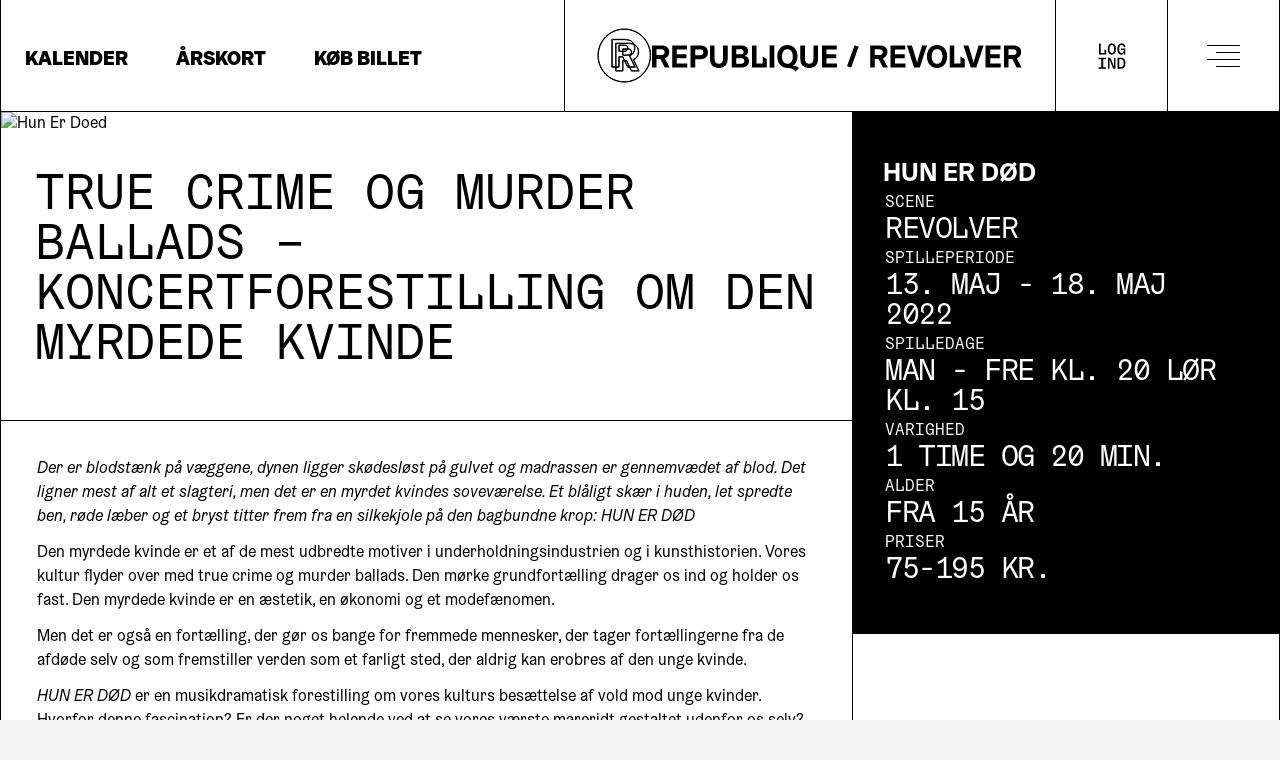

--- FILE ---
content_type: text/html
request_url: https://www.republique.dk/forestillinger/hun-er-doed
body_size: 23088
content:
<!doctype html>
<html class="scroll-smooth" lang="da" data-theme="RR">
	<head>
		<meta charset="utf-8" />
		<meta name="viewport" content="width=device-width" />
		
		<link href="../_app/immutable/assets/cast-overlay.DihcEp96.css" rel="stylesheet">
		<link href="../_app/immutable/assets/head.BlBn4B3N.css" rel="stylesheet">
		<link href="../_app/immutable/assets/btn-umakers-link.Cj10-GUP.css" rel="stylesheet">
		<link href="../_app/immutable/assets/7.DWocWJ0X.css" rel="stylesheet">
		<link href="../_app/immutable/assets/sub-sections.DtTE_oun.css" rel="stylesheet">
		<link href="../_app/immutable/assets/gallery-c2a.C6kQIT0p.css" rel="stylesheet"><title>Hun er død | REPUBLIQUE / REVOLVER</title><!-- HEAD_svelte-j0i8zq_START --><link rel="apple-touch-icon" sizes="512x512" href="https://www.republique.dk/favicon/rr/favicon-fill_android.png"><link rel="apple-touch-icon" sizes="180x180" href="https://www.republique.dk/favicon/rr/favicon-fill_ios.png"><link rel="icon" href="https://www.republique.dk/favicon/rr/favicon-fill.svg"><link rel="manifest" href="/manifest.json"><link rel="canonical" href="https://www.republique.dk/forestillinger/hun-er-doed"><meta name="color-scheme" content="normal"><meta name="theme-color" content="rgb(240, 187, 187)"><meta name="keywords" content=""><meta name="description" content=""><meta property="og:url" content="https://www.republique.dk/forestillinger/hun-er-doed"><meta property="og:type" content="website"><meta property="og:title" content="Hun er død | REPUBLIQUE / REVOLVER"><meta property="og:description" content=""><meta property="og:image" content="https://live.theater-backend.umakers.io/media/nqxkl33d/hun-er-doed.jpg?width=1200&amp;height=630&amp;format=jpg&amp;quality=90&amp;rmode=crop"><meta property="og:image:secure_url" content="https://live.theater-backend.umakers.io/media/nqxkl33d/hun-er-doed.jpg?width=1200&amp;height=630&amp;format=jpg&amp;quality=90&amp;rmode=crop"><meta property="og:image:type" content="image/jpeg"><meta property="og:image:alt" content="Hun Er Doed"><meta property="og:image:height" content="630"><meta property="og:image:width" content="1200"><meta property="og:locale" content="da_DK"><meta property="og:type" content="article"><meta property="og:site_name" content="REPUBLIQUE / REVOLVER"><meta name="twitter:card" content="summary_large_image"><meta property="twitter:domain" content="https://www.republique.dk"><meta property="twitter:url" content="https://www.republique.dk/forestillinger/hun-er-doed"><meta name="twitter:title" content="Hun er død | REPUBLIQUE / REVOLVER"><meta name="twitter:description" content=""><meta name="twitter:image" content="https://live.theater-backend.umakers.io/media/nqxkl33d/hun-er-doed.jpg?width=1200&amp;height=630&amp;format=jpg&amp;quality=90&amp;rmode=crop"><!-- HTML_TAG_START --><!-- Cookie Information -->
<script id="CookieConsent" src="https://policy.app.cookieinformation.com/uc.js"
    data-culture="DA" type="text/javascript"></script>

<!-- Google Tag Manager -->
<script>(function(w,d,s,l,i){w[l]=w[l]||[];w[l].push({'gtm.start':
new Date().getTime(),event:'gtm.js'});var f=d.getElementsByTagName(s)[0],
j=d.createElement(s),dl=l!='dataLayer'?'&l='+l:'';j.async=true;j.src=
'https://www.googletagmanager.com/gtm.js?id='+i+dl;f.parentNode.insertBefore(j,f);
})(window,document,'script','dataLayer','GTM-TVS8457V');</script>
<!-- End Google Tag Manager --><!-- HTML_TAG_END --><!-- HEAD_svelte-j0i8zq_END -->
	</head>
	<body data-sveltekit-preload-data="hover">
		<div class="pointer-events-none sticky right-0 top-0 z-40 lg:z-[1001]">
			<div
				class="absolute right-1 top-[calc(100dvh-28px)] z-40 bg-[#000] px-1 py-0 font-mono text-[#fff] lg:z-[1001]"
			>
				
			</div>
		</div>
		<div style="display: contents">   <div class="flex min-h-screen flex-col items-center overflow-clip bg-background font-sans px-4 lg:px-0" style="--primary:0, 0, 0;--primary-on:255, 255, 255;--secondary:255, 255, 255;--secondary-on:0, 0, 0;--bg:255, 255, 255;--bg-on:0, 0, 0;--p-opacity:unset;">  <div class="sticky left-0 right-0 top-0 z-50 flex h-[92px] w-full items-center justify-between transition-[height] md:max-w-screen-md lg:max-w-screen-lg lg:justify-center xl:max-w-screen-xl 2xl:max-w-screen-2xl 3xl:max-w-screen-3xl 4xl:max-w-screen-4xl md:h-28"> <div class="pointer-events-none absolute left-0 right-0 top-full -z-10 w-full"><div class="mx-auto flex w-full justify-end md:max-w-screen-md lg:max-w-screen-lg xl:max-w-screen-xl 2xl:max-w-screen-2xl 3xl:max-w-screen-3xl 4xl:max-w-screen-4xl"></div></div> <header id="nav" style="--white:243, 246, 244;--primary:240, 187, 187;--primary-on:0, 0, 0;--secondary:240, 187, 187;--secondary-on:0, 0, 0;--tertiary-on:0, 0, 0;--extra-on:0, 0, 0;--bg:255, 255, 255;--bg-on:0, 0, 0;--frame:0, 0, 0;--p-opacity:unset;" class="flex h-full w-full items-center justify-between border-x border-b border-frame bg-background uppercase text-background-on"><div class="graebenbach hidden flex-1 flex-nowrap items-center gap-0 overflow-x-hidden font-sans text-base font-black lg:flex xl:text-lg"><a class="whitespace-nowrap px-4 pb-1 pt-3 xl:px-6 2xl:px-9" href="https://www.republique.dk/det-sker/kalender/">Kalender </a><a class="whitespace-nowrap px-4 pb-1 pt-3 xl:px-6 2xl:px-9" href="https://www.republique.dk/aarskort/">Årskort </a><a class="whitespace-nowrap px-4 pb-1 pt-3 xl:px-6 2xl:px-9" href="https://www.republique.dk/billetinformation/billetter-gavekort-rabat/">Køb billet </a></div> <a href="/" class="flex h-full items-center border-l-frame border-r-frame stroke-background-on md:border-b-transparent lg:border-l"><div class="flex items-center gap-2 px-4 transition-[height] md:gap-4 lg:px-8 3xl:px-12 md:h-[50px] xl:h-[55px] 2xl:h-[70px] 3xl:h-[82px]"><svg viewBox="-1 -1 61 61" fill="" xmlns="http://www.w3.org/2000/svg" class="aspect-square h-[50px] sm:h-[60px] md:h-full"><path d="M29.237 0.472C33.1208 0.472 36.8889 1.239 40.4347 2.75294C43.8602 4.21496 46.9371 6.30828 49.5801 8.9739C52.2219 11.6395 54.2966 14.7441 55.7456 18.2015C57.246 21.7804 58.0062 25.5812 58.0062 29.5C58.0062 33.4188 57.246 37.2207 55.7456 40.7985C54.2966 44.2547 52.2219 47.3593 49.5801 50.0261C46.9382 52.6917 43.8613 54.785 40.4347 56.2471C36.8877 57.761 33.1208 58.528 29.237 58.528C25.3531 58.528 21.5851 57.761 18.0392 56.2471C14.6138 54.785 11.5369 52.6917 8.89389 50.0261C6.25204 47.3605 4.17738 44.2559 2.7284 40.7985C1.22795 37.2196 0.467792 33.4188 0.467792 29.5C0.467792 25.5812 1.22795 21.7793 2.7284 18.2015C4.17738 14.7453 6.25204 11.6407 8.89389 8.9739C11.5357 6.30828 14.6126 4.21496 18.0392 2.75294C21.5862 1.239 25.3531 0.472 29.237 0.472ZM29.237 0C13.09 0 0 13.2077 0 29.5C0 45.7923 13.09 59 29.237 59C45.384 59 58.474 45.7923 58.474 29.5C58.474 13.2077 45.384 0 29.237 0Z" fill=""></path><path d="M29.4626 11.9888C32.8881 11.9888 35.7065 12.8125 37.6127 14.3701C39.5868 15.9831 40.5867 18.3243 40.5867 21.3297C40.5867 23.2531 40.0897 24.9653 39.1085 26.4191C38.2104 27.7501 36.8959 28.8487 35.3065 29.5956L34.875 29.7986L35.0832 30.2305L40.7949 42.0552H33.1325L27.8862 31.0293L27.7587 30.7615H23.1779V42.0552H15.94V11.9888H29.4626ZM23.1779 25.0278H29.1972C32.2273 25.0278 33.3067 23.1174 33.3067 21.3297C33.3067 19.1267 31.77 17.811 29.1972 17.811H23.1779V25.0278ZM29.4626 11.5168H15.4722V42.5272H23.6457V31.2335H27.464L32.8378 42.5272H41.5422L35.503 30.024C38.7448 28.5006 41.0545 25.5435 41.0545 21.3309C41.0545 14.8775 36.5251 11.5168 29.4626 11.5168ZM23.6457 24.5558V18.283H29.1972C31.6858 18.283 32.8389 19.5361 32.8389 21.3297C32.8389 23.1233 31.6858 24.5558 29.1972 24.5558H23.6457Z" fill=""></path><path d="M33.6858 16.2486C37.1112 16.2486 39.9296 17.0723 41.8359 18.6299C43.81 20.2429 44.8099 22.584 44.8099 25.5895C44.8099 27.5129 44.3129 29.2251 43.3317 30.6788C42.4335 32.0099 41.119 33.1085 39.5297 33.8554L39.0981 34.0584L39.3063 34.4902L45.0181 46.315H37.3556L32.1093 35.2891L31.9819 35.0212H27.401V46.315H20.1631V16.2486H33.6858ZM27.401 29.2876H33.4203C36.4504 29.2876 37.5299 27.3772 37.5299 25.5895C37.5299 23.3864 35.9932 22.0707 33.4203 22.0707H27.401V29.2876ZM33.6858 15.7766H19.6953V46.787H27.8688V35.4932H31.6872L37.0609 46.787H45.7653L39.7262 34.2837C42.968 32.7604 45.2777 29.8033 45.2777 25.5907C45.2777 19.1373 40.7483 15.7766 33.6858 15.7766ZM27.8688 28.8156V22.5427H33.4203C35.909 22.5427 37.0621 23.7959 37.0621 25.5895C37.0621 27.3831 35.909 28.8156 33.4203 28.8156H27.8688Z" fill=""></path></svg> <svg viewBox="0 0 140 41" fill="" xmlns="http://www.w3.org/2000/svg" class="aspect-[14/4] block h-8 stroke-0 sm:h-10 md:hidden"><path d="M0.9021 0.325439H7.88974C11.5853 0.325439 13.8833 2.11786 13.8833 5.34398C13.8833 7.6379 12.5571 9.24034 10.5901 9.9566L14.2388 16.8643H10.5433L7.17987 10.4109H4.36142V16.8643H0.90327V0.325439H0.9021ZM7.9143 3.26482H4.36142V7.51872H7.9143C9.54923 7.51872 10.4018 6.6585 10.4018 5.34398C10.4018 4.02946 9.54923 3.26482 7.9143 3.26482Z" fill=""></path><path d="M16.1265 0.325439H27.2833V3.3368H19.5846V6.94642H26.8564V9.91058H19.5846V13.8541H27.4727V16.8655H16.1265V0.325439Z" fill=""></path><path d="M29.9053 0.325439H36.9409C40.6598 0.325439 42.9578 2.16624 42.9578 5.46434C42.9578 8.76244 40.6598 10.6988 36.9409 10.6988H33.388V16.8655H29.9053V0.325439ZM36.9876 3.3368H33.3868V7.68628H36.9876C38.646 7.68628 39.4751 6.84966 39.4751 5.46316C39.4751 4.07666 38.646 3.33562 36.9876 3.33562V3.3368Z" fill=""></path><path d="M44.4956 10.077V0.325439H47.9537V10.2917C47.9537 12.706 48.9957 14.0441 51.1511 14.0441C53.3064 14.0441 54.3484 12.706 54.3484 10.2917V0.325439H57.8311V10.077C57.8311 15.0955 54.9893 17.1511 51.1511 17.1511C47.3128 17.1511 44.4944 15.0955 44.4944 10.077H44.4956Z" fill=""></path><path d="M60.7607 0.325439H67.2268C70.7095 0.325439 73.197 1.78392 73.197 4.53214C73.197 6.5877 71.8462 7.68746 70.7574 8.11698V8.21256C72.1316 8.57128 73.8133 9.67104 73.8133 12.1325C73.8133 15.0011 71.5153 16.8643 67.8443 16.8643H60.7619V0.325439H60.7607ZM67.4408 3.19402H64.2201V6.99362H67.4408C68.9097 6.99362 69.7388 6.27618 69.7388 5.05842C69.7388 3.84066 68.9097 3.19402 67.4408 3.19402ZM67.939 9.8622H64.2201V13.9969H67.939C69.478 13.9969 70.3072 13.1839 70.3072 11.8942C70.3072 10.6044 69.478 9.8622 67.939 9.8622Z" fill=""></path><path d="M76.0879 16.8643V0.325439H79.4513V13.8766H84.1175V8.5701L87.2447 10.5301V16.8631H76.0879V16.8643Z" fill=""></path><path d="M89.3088 0.325439H92.8383V16.8643H89.3088V0.325439Z" fill=""></path><path d="M95.0862 8.5478C95.0862 3.19414 98.4496 0.0388184 102.69 0.0388184C106.931 0.0388184 110.294 3.19414 110.294 8.5478C110.294 11.7987 108.92 14.2366 106.954 15.6219V15.6703C107.12 15.6467 107.358 15.5983 107.641 15.5983C109.015 15.5983 110.436 16.0762 111.313 17.2479L108.85 19.877C108.021 18.5625 106.291 17.1524 102.691 17.1524C98.4508 17.1524 95.0874 13.9015 95.0874 8.5478H95.0862ZM102.69 3.14576C99.9185 3.14576 98.6391 5.53644 98.6391 8.5478C98.6391 11.5592 99.9185 14.0454 102.69 14.0454C105.462 14.0454 106.741 11.5603 106.741 8.5478C106.741 5.53526 105.438 3.14576 102.69 3.14576Z" fill=""></path><path d="M112.382 10.077V0.325439H115.84V10.2917C115.84 12.706 116.882 14.0441 119.038 14.0441C121.195 14.0441 122.236 12.706 122.236 10.2917V0.325439H125.718V10.077C125.718 15.0955 122.877 17.1511 119.038 17.1511C115.2 17.1511 112.382 15.0955 112.382 10.077Z" fill=""></path><path d="M128.654 0.325439H139.811V3.3368H132.112V6.94642H139.384V9.91058H132.112V13.8541H140V16.8655H128.654V0.325439Z" fill=""></path><path d="M0.9021 24.1274H7.89325C11.59 24.1274 13.8892 25.921 13.8892 29.1483C13.8892 31.4434 12.5618 33.0458 10.5947 33.7633L14.2447 40.6734H10.548L7.18221 34.2176H4.36259V40.6734H0.9021V24.1262V24.1274ZM7.91664 27.068H4.36142V31.3242H7.91664C9.55157 31.3242 10.4053 30.464 10.4053 29.1483C10.4053 27.8326 9.55157 27.068 7.91664 27.068Z" fill=""></path><path d="M16.1333 24.1274H27.2948V27.14H19.5926V30.7508H26.8679V33.7161H19.5926V37.662H27.4843V40.6746H16.1333V24.1274Z" fill=""></path><path d="M35.4685 34.5053C35.7527 35.4375 36.0848 37.04 36.0848 37.04H36.1795C36.1795 37.04 36.5351 35.4375 36.8192 34.5053L39.971 24.1284H43.6677L38.1934 40.6756H33.9751L28.5007 24.1284H32.2688L35.4685 34.5053Z" fill=""></path><path d="M43.5952 32.3531C43.5952 26.9971 46.961 23.8406 51.2027 23.8406C55.4444 23.8406 58.8101 26.9971 58.8101 32.3531C58.8101 37.7091 55.4455 40.9612 51.2027 40.9612C46.9598 40.9612 43.5952 37.7091 43.5952 32.3531ZM51.2027 26.9487C48.4298 26.9487 47.1504 29.3394 47.1504 32.3531C47.1504 35.3668 48.4298 37.8531 51.2027 37.8531C53.9755 37.8531 55.2549 35.3668 55.2549 32.3531C55.2549 29.3394 53.9521 26.9487 51.2027 26.9487Z" fill=""></path><path d="M60.7993 40.6746V24.1274H64.1651V37.6856H68.8336V32.3768L71.962 34.338V40.6746H60.8005H60.7993Z" fill=""></path><path d="M77.979 34.5053C78.2632 35.4375 78.5953 37.04 78.5953 37.04H78.69C78.69 37.04 79.0456 35.4375 79.3297 34.5053L82.4815 24.1284H86.1782L80.7039 40.6756H76.4856L71.0112 24.1284H74.7793L77.9778 34.5053H77.979Z" fill=""></path><path d="M87.6423 24.1274H98.8038V27.14H91.1016V30.7508H98.377V33.7161H91.1016V37.662H98.9933V40.6746H87.6423V24.1274Z" fill=""></path><path d="M101.427 24.1274H108.418C112.115 24.1274 114.414 25.921 114.414 29.1483C114.414 31.4434 113.087 33.0458 111.12 33.7633L114.77 40.6734H111.073L107.707 34.2176H104.887V40.6734H101.427V24.1262V24.1274ZM108.442 27.068H104.887V31.3242H108.442C110.076 31.3242 110.93 30.464 110.93 29.1483C110.93 27.8326 110.078 27.068 108.442 27.068Z" fill=""></path></svg> <svg viewBox="0 0 540 40" fill="" xmlns="http://www.w3.org/2000/svg" class="mt-[7px] aspect-[27/2] hidden h-[50%] stroke-0 md:block"><path d="M0 0.556641H13.5303C20.686 0.556641 25.1357 3.99306 25.1357 10.1782C25.1357 14.5761 22.5678 17.6482 18.759 19.0215L25.8241 32.2649H18.6684L12.1557 19.8924H6.69834V32.2649H0V0.556641ZM13.5778 6.192H6.69834V14.3476H13.5778C16.7436 14.3476 18.3944 12.6984 18.3944 10.1782C18.3944 7.65797 16.7436 6.192 13.5778 6.192Z" fill=""></path><path d="M29.4812 0.556641H51.0844V6.33H36.1773V13.2503H50.2578V18.9332H36.1773V26.4938H51.4512V32.2672H29.4812V0.556641Z" fill=""></path><path d="M56.1592 0.556641H69.7823C76.9834 0.556641 81.4331 4.08581 81.4331 10.4089C81.4331 16.732 76.9834 20.4444 69.7823 20.4444H62.9028V32.2672H56.1592V0.556641ZM69.8729 6.33H62.9005V14.6688H69.8729C73.0839 14.6688 74.6894 13.0648 74.6894 10.4067C74.6894 7.74846 73.0839 6.32774 69.8729 6.32774V6.33Z" fill=""></path><path d="M84.4109 19.2522V0.556641H91.1069V19.6639C91.1069 24.2926 93.1246 26.858 97.298 26.858C101.471 26.858 103.489 24.2926 103.489 19.6639V0.556641H110.233V19.2522C110.233 28.8737 104.73 32.8146 97.298 32.8146C89.866 32.8146 84.4086 28.8737 84.4086 19.2522H84.4109Z" fill=""></path><path d="M115.905 0.556641H128.425C135.169 0.556641 139.986 3.35283 139.986 8.62171C139.986 12.5626 137.37 14.6711 135.262 15.4945V15.6778C137.923 16.3655 141.179 18.474 141.179 23.1931C141.179 28.6927 136.729 32.2649 129.621 32.2649H115.907V0.556641H115.905ZM128.84 6.05627H122.603V13.3408H128.84C131.684 13.3408 133.29 11.9654 133.29 9.63069C133.29 7.296 131.684 6.05627 128.84 6.05627ZM129.805 18.8405H122.603V26.7675H129.805C132.785 26.7675 134.39 25.2088 134.39 22.7361C134.39 20.2634 132.785 18.8405 129.805 18.8405Z" fill=""></path><path d="M145.584 32.2672V0.556641H152.096V26.5368H161.132V16.3633L167.187 20.1209V32.2626H145.584V32.2672Z" fill=""></path><path d="M171.186 0.556641H178.02V32.2649H171.186V0.556641Z" fill=""></path><path d="M182.37 16.3202C182.37 6.0562 188.883 0.00683594 197.094 0.00683594C205.305 0.00683594 211.817 6.0562 211.817 16.3202C211.817 22.5528 209.157 27.2267 205.35 29.8826V29.9754C205.672 29.9301 206.131 29.8374 206.679 29.8374C209.34 29.8374 212.091 30.7536 213.79 33.0001L209.021 38.0405C207.415 35.5203 204.066 32.8168 197.096 32.8168C188.885 32.8168 182.372 26.5842 182.372 16.3202H182.37ZM197.094 5.96345C191.727 5.96345 189.25 10.5468 189.25 16.3202C189.25 22.0936 191.727 26.8602 197.094 26.8602C202.461 26.8602 204.938 22.0958 204.938 16.3202C204.938 10.5446 202.415 5.96345 197.094 5.96345Z" fill=""></path><path d="M215.859 19.2522V0.556641H222.555V19.6639C222.555 24.2926 224.573 26.858 228.749 26.858C232.925 26.858 234.94 24.2926 234.94 19.6639V0.556641H241.684V19.2522C241.684 28.8737 236.181 32.8146 228.749 32.8146C221.317 32.8146 215.859 28.8737 215.859 19.2522Z" fill=""></path><path d="M247.367 0.556641H268.97V6.33H254.063V13.2503H268.144V18.9332H254.063V26.4938H269.337V32.2672H247.367V0.556641Z" fill=""></path><path d="M317.516 0.549805H331.053C338.211 0.549805 342.663 3.98849 342.663 10.1758C342.663 14.576 340.093 17.6482 336.284 19.0237L343.352 32.2716H336.194L329.677 19.8946H324.217V32.2716H317.516V0.549805ZM331.099 6.18743H324.215V14.3475H331.099C334.264 14.3475 335.918 12.6983 335.918 10.1758C335.918 7.6534 334.264 6.18743 331.099 6.18743Z" fill=""></path><path d="M347.011 0.549805H368.624V6.32543H353.71V13.248H367.797V18.9332H353.71V26.4983H368.99V32.2739H347.011V0.549805Z" fill=""></path><path d="M384.448 20.4466C384.998 22.2339 385.641 25.306 385.641 25.306H385.825C385.825 25.306 386.513 22.2339 387.063 20.4466L393.166 0.552067H400.324L389.724 32.2762H381.556L370.958 0.549805H378.255L384.45 20.4444L384.448 20.4466Z" fill=""></path><path d="M400.186 16.3202C400.186 6.05163 406.703 0 414.916 0C423.13 0 429.647 6.05163 429.647 16.3202C429.647 26.5887 423.132 32.8236 414.916 32.8236C406.701 32.8236 400.186 26.5887 400.186 16.3202ZM414.916 5.95887C409.547 5.95887 407.07 10.5423 407.07 16.3202C407.07 22.098 409.547 26.8647 414.916 26.8647C420.285 26.8647 422.763 22.098 422.763 16.3202C422.763 10.5423 420.24 5.95887 414.916 5.95887Z" fill=""></path><path d="M433.499 32.2739V0.549805H440.016V26.5435H449.056V16.3655L455.113 20.1254V32.2739H433.501H433.499Z" fill=""></path><path d="M466.764 20.4466C467.314 22.2339 467.957 25.306 467.957 25.306H468.141C468.141 25.306 468.829 22.2339 469.379 20.4466L475.482 0.552067H482.64L472.04 32.2762H463.872L453.272 0.549805H460.568L466.762 20.4444L466.764 20.4466Z" fill=""></path><path d="M485.475 0.549805H507.088V6.32543H492.174V13.248H506.261V18.9332H492.174V26.4983H507.454V32.2739H485.475V0.549805Z" fill=""></path><path d="M512.164 0.549805H525.702C532.86 0.549805 537.312 3.98849 537.312 10.1758C537.312 14.576 534.741 17.6482 530.933 19.0237L538 32.2716H530.842L524.325 19.8946H518.865V32.2716H512.164V0.549805ZM525.747 6.18743H518.865V14.3475H525.747C528.913 14.3475 530.566 12.6983 530.566 10.1758C530.566 7.6534 528.915 6.18743 525.747 6.18743Z" fill=""></path><path d="M300.705 2.5601L294.75 0.405273L283.939 30.2247L289.894 32.3795L300.705 2.5601Z" fill=""></path></svg></div></a> <div class="flex h-full items-center justify-between"><div class="flex h-full w-20 items-center justify-center gap-1 border-l border-l-frame md:border-b-transparent md:border-r-transparent xl:w-28"><a href="https://billet.republique.dk/da/login?returnUrl=https%3A%2F%2Fwww.republique.dk" class="flex h-full flex-1 items-center justify-center"><svg xmlns="http://www.w3.org/2000/svg" viewBox="0 0 400 400" fill="currentColor" class="h-8 w-8"><path d="M36.5 181.61V43.97h22.48v117.75h48.33v-44.95l20.88 12.73v52.12H36.5Zm109.6-69.22c0-46.54 20.69-70.81 51.52-70.81s51.52 24.27 51.52 70.81-20.69 71.6-51.52 71.6-51.52-25.06-51.52-71.6Zm51.51-50.72c-20.88 0-28.84 20.49-28.84 50.72s7.96 51.52 28.84 51.52 28.84-21.28 28.84-51.52-7.96-50.72-28.84-50.72Zm91.7 50.72c0 29.44 6.76 51.91 29.83 51.91 17.11 0 27.25-16.51 27.25-37.79v-1.99h-35.01v-19.29h55.5v76.38h-18.5l1.79-19.89h-.4c-5.97 11.94-17.5 22.28-34.41 22.28-31.03 0-48.53-25.86-48.53-71.6s21.68-70.81 53.7-70.81c26.45 0 42.36 16.51 48.73 38.59l-20.69 12.93c-2.19-17.5-10.14-31.62-28.05-31.62-22.68 0-31.23 21.68-31.23 50.92ZM31.92 220.78h92.69v18.89H89.4v99.85h36.4v18.89H30.73v-18.89h36.4v-99.85H31.92v-18.89Zm182.6 137.64-35.41-87.32c-3.98-9.94-9.35-27.64-9.35-27.64h-.79s.79 15.91.79 29.24v85.72h-19.49V220.78h30.43l35.41 87.32c3.98 9.95 9.35 27.65 9.35 27.65h.8s-.8-15.91-.8-29.24v-85.72h19.49v137.64h-30.43Zm55.5 0V220.78h43.56c32.62 0 55.1 21.88 55.1 68.42s-22.48 69.22-55.1 69.22h-43.56Zm22.08-19.89h22.27c21.68 0 31.63-19.29 31.63-49.33s-9.95-48.53-31.63-48.53H292.1v97.86Z"></path></svg> <span class="sr-only" data-svelte-h="svelte-106bzqm">Log ind</span></a></div> <div class="flex h-full w-20 items-center justify-center gap-1 border-l border-l-frame md:border-b-transparent md:border-r-transparent xl:w-28"><button class="flex h-full w-full items-center justify-center border-none bg-transparent stroke-background-on transition-all duration-200 hover:stroke-3"><svg xmlns="http://www.w3.org/2000/svg" width="41" height="37" viewBox="0 0 41 37" fill="none"><line x1="4.5" y1="8.5" x2="36.5" y2="8.5" stroke="current" stroke-linecap="round"></line><line x1="13.5" y1="15.5" x2="36.5" y2="15.5" stroke="current" stroke-linecap="round"></line><line x1="4.5" y1="22.5" x2="36.5" y2="22.5" stroke="current" stroke-linecap="round"></line><line x1="13.5" y1="29.5" x2="36.5" y2="29.5" stroke="current" stroke-linecap="round"></line></svg></button></div></div> <dialog id="user-cart-dialog" class="m-0 min-h-dvh min-w-full overflow-hidden bg-transparent p-0 svelte-e79358" style="--dialog-y: 112px;"><div tabindex="-1" class="pointer-events-auto absolute inset-0" role="button"></div> <div class="pointer-events-none flex min-h-dvh min-w-full max-w-80 items-start justify-end pt-[var(--dialog-y,6rem)] pr-4 md:pr-[var(--dialog-x,2rem)]"></div> </dialog></header> </div>    <div class="relative flex w-full flex-1 flex-col items-center"><main class="flex w-full flex-1 flex-col items-center svelte-xa37z1 bordered"> <section id="s-0" class="w-full overflow-clip     shown flex-shrink-0"> <div class="flex w-full flex-col items-center"> <div class="flex w-full flex-col items-center justify-center md:max-w-screen-md lg:max-w-screen-lg xl:max-w-screen-xl 2xl:max-w-screen-2xl 3xl:max-w-screen-3xl 4xl:max-w-screen-4xl flex justify-center bg-background p-0" style=" "><div class="flex w-full flex-col items-center justify-center md:max-w-screen-md lg:max-w-screen-lg xl:max-w-screen-xl 2xl:max-w-screen-2xl 3xl:max-w-screen-3xl 4xl:max-w-screen-4xl relative grid  !p-0 lg:grid-cols-3 lg:!p-0 px-4 md:px-9 py-6 md:py-9 2xl:py-12"><div class="flex h-full flex-col lg:col-span-2 border-r border-frame"><div class="flex flex-col"><picture class="block w-full"><source media="(min-width: 768px)" srcset="https://wsrv.nl/?output=webp&amp;fit=cover&amp;a=focal&amp;fpx=0.50&amp;fpy=0.50&amp;w=1280&amp;h=720q=96&amp;url=https%3A%2F%2Flive.theater-backend.umakers.io%2Fmedia%2Fnqxkl33d%2Fhun-er-doed.jpg%3Fwidth%3D1280%26height%3D720%26rmode%3Dmin%26quality%3D100" width="1280" height="720"> <img draggable="false" class="h-full w-full" src="https://wsrv.nl/?output=webp&amp;fit=cover&amp;a=focal&amp;fpx=0.50&amp;fpy=0.50&amp;w=722&amp;h=702q=96&amp;url=https%3A%2F%2Flive.theater-backend.umakers.io%2Fmedia%2Fnqxkl33d%2Fhun-er-doed.jpg%3Fwidth%3D722%26height%3D702%26rmode%3Dmin%26quality%3D100" width="722" height="702" alt="Hun Er Doed" loading="lazy"></picture> <div class="block lg:hidden"> <aside class="sticky left-0 transition-all top-[82px]"><div class="flex flex-col gap-4 bg-primary px-4 py-12 text-primary-on md:gap-6 md:px-8 2xl:gap-8"><h3 class="text-2xl font-bold uppercase">Hun er død</h3> <div class="flex flex-col text-primary-on gap-1 "><p class="w-full uppercase !font-mono text-sm lg:!text-[16px] lg:!leading-[26px]">Scene</p> <div class="w-full uppercase tracking-tighter !font-mono text-xl lg:!text-[30px]"><!-- HTML_TAG_START -->Revolver<!-- HTML_TAG_END --></div> </div><div class="flex flex-col text-primary-on gap-1 "><p class="w-full uppercase !font-mono text-sm lg:!text-[16px] lg:!leading-[26px]">Spilleperiode</p> <div class="w-full uppercase tracking-tighter !font-mono text-xl lg:!text-[30px]"><!-- HTML_TAG_START -->13. maj - 18. maj 2022<!-- HTML_TAG_END --></div> </div><div class="flex flex-col text-primary-on gap-1 "><p class="w-full uppercase !font-mono text-sm lg:!text-[16px] lg:!leading-[26px]">Spilledage</p> <div class="w-full uppercase tracking-tighter !font-mono text-xl lg:!text-[30px]"><!-- HTML_TAG_START -->Man - Fre kl. 20 Lør kl. 15<!-- HTML_TAG_END --></div> </div><div class="flex flex-col text-primary-on gap-1 "><p class="w-full uppercase !font-mono text-sm lg:!text-[16px] lg:!leading-[26px]">Varighed</p> <div class="w-full uppercase tracking-tighter !font-mono text-xl lg:!text-[30px]"><!-- HTML_TAG_START -->1 time og 20 min.<!-- HTML_TAG_END --></div> </div><div class="flex flex-col text-primary-on gap-1 "><p class="w-full uppercase !font-mono text-sm lg:!text-[16px] lg:!leading-[26px]">Alder</p> <div class="w-full uppercase tracking-tighter !font-mono text-xl lg:!text-[30px]"><!-- HTML_TAG_START -->Fra 15 år<!-- HTML_TAG_END --></div> </div><div class="flex flex-col text-primary-on gap-1 "><p class="w-full uppercase !font-mono text-sm lg:!text-[16px] lg:!leading-[26px]">Priser</p> <div class="w-full uppercase tracking-tighter !font-mono text-xl lg:!text-[30px]"><!-- HTML_TAG_START -->75-195 kr.<!-- HTML_TAG_END --></div> </div> </div>  </aside></div></div> <div class="flex flex-col divide-y divide-frame"><div style="--primary:255, 255, 255;--primary-on:0, 0, 0;--secondary:255, 255, 255;--secondary-on:0, 0, 0;--bg:255, 255, 255;--bg-on:0, 0, 0;--p-opacity:unset;" class="prose flex flex-col prose-background-on text-background-on prose-a:text-tertiary bg-background  "><div class="p-4 md:p-9 2xl:mx-auto 2xl:w-[780px]"><!-- HTML_TAG_START --><h2><span class="!font-mono">True crime og murder ballads – koncertforestilling om den myrdede kvinde</span></h2><!-- HTML_TAG_END --></div> </div> <div style="" class="prose flex flex-col prose-background-on text-background-on prose-a:text-tertiary bg-background  "><div class="p-4 md:p-9 2xl:mx-auto 2xl:w-[780px]"><!-- HTML_TAG_START --><p><em>Der er blodstænk på væggene, dynen ligger skødesløst på gulvet og madrassen er gennemvædet af blod. Det ligner mest af alt et slagteri, men det er en myrdet kvindes soveværelse. Et blåligt skær i huden, let spredte ben, røde læber og et bryst titter frem fra en silkekjole på den bagbundne krop: HUN ER DØD</em></p>
<p>Den myrdede kvinde er et af de mest udbredte motiver i underholdningsindustrien og i kunsthistorien. Vores kultur flyder over med true crime og murder ballads. Den mørke grundfortælling drager os ind og holder os fast. Den myrdede kvinde er en æstetik, en økonomi og et modefænomen.</p>
<p>Men det er også en fortælling, der gør os bange for fremmede mennesker, der tager fortællingerne fra de afdøde selv og som fremstiller verden som et farligt sted, der aldrig kan erobres af den unge kvinde.</p>
<p><em>HUN ER DØD</em> er en musikdramatisk forestilling om vores kulturs besættelse af vold mod unge kvinder.<br>Hvorfor denne fascination? Er der noget helende ved at se vores værste mareridt gestaltet udenfor os selv? En fornemmelse af, at hvis vi forstår volden, så kan vi undslippe den?</p>
<h5>Talk om kvindedrab i populærkulturen</h5>
<p>I forbindelse med forestillingen HUN ER DØD inviterer vi til en talk, hvor vi folder nogle af problematikkerne bag forestillingen ud. <a href="https://www.osterbroteater.dk/forestilling/talk-om-kvindedrab-i-populaerkulturen/"><em>Læs mere HER.</em></a></p><!-- HTML_TAG_END --></div> </div> <div style="" class="prose flex flex-col prose-background-on text-background-on prose-a:text-tertiary bg-background p-4 md:p-9 "><div class="mx-auto w-full"><h2 class="prose-primary !mb-4 !mt-4 lg:!mb-9 font-sans break-words  text-lg font-bold tracking-[-0.01] xs:!text-2xl sm:!text-3xl xl:!text-5xl">Det kunstneriske hold</h2></div> <div class="grid w-full grid-cols-1 gap-3 mx-auto"><div class="flex flex-col sm:flex-row flex-wrap "><span class="w-full sm:w-1/2 font-mono tracking-wider">Koncept og instruktion</span> <span class="w-full sm:w-1/2 font-mono tracking-wider font-bold ">Amanda Linnea Ginman</span> </div><div class="flex flex-col sm:flex-row flex-wrap "><span class="w-full sm:w-1/2 font-mono tracking-wider">Lyddesigner og musiker</span> <span class="w-full sm:w-1/2 font-mono tracking-wider font-bold ">Rasmus Juncker</span> </div><div class="flex flex-col sm:flex-row flex-wrap "><span class="w-full sm:w-1/2 font-mono tracking-wider">Medvirkende</span> <span class="w-full sm:w-1/2 font-mono tracking-wider font-bold ">Sara Viktoria Bjerregaard og Rasmus Juncker</span> </div><div class="flex flex-col sm:flex-row flex-wrap "><span class="w-full sm:w-1/2 font-mono tracking-wider">Dramatiker</span> <span class="w-full sm:w-1/2 font-mono tracking-wider font-bold ">Sonja Ferdinand</span> </div><div class="flex flex-col sm:flex-row flex-wrap "><span class="w-full sm:w-1/2 font-mono tracking-wider">Tekst</span> <span class="w-full sm:w-1/2 font-mono tracking-wider font-bold ">Sonja Ferdinand i samarbejde med Amanda Linnea Ginman</span> </div><div class="flex flex-col sm:flex-row flex-wrap "><span class="w-full sm:w-1/2 font-mono tracking-wider">Antropolog, Center for Magtanalyse</span> <span class="w-full sm:w-1/2 font-mono tracking-wider font-bold ">Ditte Bjerregaard</span> </div><div class="flex flex-col sm:flex-row flex-wrap "><span class="w-full sm:w-1/2 font-mono tracking-wider">Nice to see me die tekst og musik</span> <span class="w-full sm:w-1/2 font-mono tracking-wider font-bold ">Jenny Rossander</span> </div><div class="flex flex-col sm:flex-row flex-wrap "><span class="w-full sm:w-1/2 font-mono tracking-wider">Cowriter murder ballads</span> <span class="w-full sm:w-1/2 font-mono tracking-wider font-bold ">Marie Kildebæk</span> </div><div class="flex flex-col sm:flex-row flex-wrap "><span class="w-full sm:w-1/2 font-mono tracking-wider">Lyddesigner og tonemester</span> <span class="w-full sm:w-1/2 font-mono tracking-wider font-bold ">Anders Munch Amdisen</span> </div><div class="flex flex-col sm:flex-row flex-wrap "><span class="w-full sm:w-1/2 font-mono tracking-wider">Lysdesigner</span> <span class="w-full sm:w-1/2 font-mono tracking-wider font-bold ">Karl Sørensen</span> </div><div class="flex flex-col sm:flex-row flex-wrap "><span class="w-full sm:w-1/2 font-mono tracking-wider">Videodesign</span> <span class="w-full sm:w-1/2 font-mono tracking-wider font-bold ">Malte Hauge</span> </div><div class="flex flex-col sm:flex-row flex-wrap "><span class="w-full sm:w-1/2 font-mono tracking-wider">Koreografkonsulent</span> <span class="w-full sm:w-1/2 font-mono tracking-wider font-bold ">Sebastian Kloborg</span> </div><div class="flex flex-col sm:flex-row flex-wrap "><span class="w-full sm:w-1/2 font-mono tracking-wider">Forestillingsleder og rekvisitør</span> <span class="w-full sm:w-1/2 font-mono tracking-wider font-bold ">Alice Sjurkalina</span> </div><div class="flex flex-col sm:flex-row flex-wrap "><span class="w-full sm:w-1/2 font-mono tracking-wider">Belysningsmester</span> <span class="w-full sm:w-1/2 font-mono tracking-wider font-bold ">Peter Lorichs</span> </div><div class="flex flex-col sm:flex-row flex-wrap "><span class="w-full sm:w-1/2 font-mono tracking-wider">Scenemester</span> <span class="w-full sm:w-1/2 font-mono tracking-wider font-bold ">Rasmus Rahbek</span> </div><div class="flex flex-col sm:flex-row flex-wrap "><span class="w-full sm:w-1/2 font-mono tracking-wider">Skræddersalsleder</span> <span class="w-full sm:w-1/2 font-mono tracking-wider font-bold ">Kristina Widriksen</span> </div><div class="flex flex-col sm:flex-row flex-wrap "><span class="w-full sm:w-1/2 font-mono tracking-wider">Instruktørassistent</span> <span class="w-full sm:w-1/2 font-mono tracking-wider font-bold ">Sofie Kallan</span> </div><div class="flex flex-col sm:flex-row flex-wrap "><span class="w-full sm:w-1/2 font-mono tracking-wider">Produktionsassistent</span> <span class="w-full sm:w-1/2 font-mono tracking-wider font-bold ">Luna Brøndal</span> </div><div class="flex flex-col sm:flex-row flex-wrap "><span class="w-full sm:w-1/2 font-mono tracking-wider">Forestillingsfoto</span> <span class="w-full sm:w-1/2 font-mono tracking-wider font-bold ">Sara Galbiati</span> </div><div class="flex flex-col sm:flex-row flex-wrap "><span class="w-full sm:w-1/2 font-mono tracking-wider">Forestillingstrailer</span> <span class="w-full sm:w-1/2 font-mono tracking-wider font-bold ">Jonas Skovbjerg Fogh og Sara Galbiati</span> </div><div class="flex flex-col sm:flex-row flex-wrap "><span class="w-full sm:w-1/2 font-mono tracking-wider">Støttet af</span> <span class="w-full sm:w-1/2 font-mono tracking-wider font-bold ">Dansk Skuespillerforbund, William Demant Fonden og Knud Højgaards Fond</span> </div><div class="flex flex-col sm:flex-row flex-wrap "><span class="w-full sm:w-1/2 font-mono tracking-wider">Tak til</span> <span class="w-full sm:w-1/2 font-mono tracking-wider font-bold ">Nick Lee, Sarah Woods og Simone Isabel Nørgaard</span> </div></div>  </div> </div></div> <div class="relative hidden h-full w-full lg:block"> <aside class="sticky left-0 transition-all top-[82px]"><div class="flex flex-col gap-4 bg-primary px-4 py-12 text-primary-on md:gap-6 md:px-8 2xl:gap-8"><h3 class="text-2xl font-bold uppercase">Hun er død</h3> <div class="flex flex-col text-primary-on gap-1 "><p class="w-full uppercase !font-mono text-sm lg:!text-[16px] lg:!leading-[26px]">Scene</p> <div class="w-full uppercase tracking-tighter !font-mono text-xl lg:!text-[30px]"><!-- HTML_TAG_START -->Revolver<!-- HTML_TAG_END --></div> </div><div class="flex flex-col text-primary-on gap-1 "><p class="w-full uppercase !font-mono text-sm lg:!text-[16px] lg:!leading-[26px]">Spilleperiode</p> <div class="w-full uppercase tracking-tighter !font-mono text-xl lg:!text-[30px]"><!-- HTML_TAG_START -->13. maj - 18. maj 2022<!-- HTML_TAG_END --></div> </div><div class="flex flex-col text-primary-on gap-1 "><p class="w-full uppercase !font-mono text-sm lg:!text-[16px] lg:!leading-[26px]">Spilledage</p> <div class="w-full uppercase tracking-tighter !font-mono text-xl lg:!text-[30px]"><!-- HTML_TAG_START -->Man - Fre kl. 20 Lør kl. 15<!-- HTML_TAG_END --></div> </div><div class="flex flex-col text-primary-on gap-1 "><p class="w-full uppercase !font-mono text-sm lg:!text-[16px] lg:!leading-[26px]">Varighed</p> <div class="w-full uppercase tracking-tighter !font-mono text-xl lg:!text-[30px]"><!-- HTML_TAG_START -->1 time og 20 min.<!-- HTML_TAG_END --></div> </div><div class="flex flex-col text-primary-on gap-1 "><p class="w-full uppercase !font-mono text-sm lg:!text-[16px] lg:!leading-[26px]">Alder</p> <div class="w-full uppercase tracking-tighter !font-mono text-xl lg:!text-[30px]"><!-- HTML_TAG_START -->Fra 15 år<!-- HTML_TAG_END --></div> </div><div class="flex flex-col text-primary-on gap-1 "><p class="w-full uppercase !font-mono text-sm lg:!text-[16px] lg:!leading-[26px]">Priser</p> <div class="w-full uppercase tracking-tighter !font-mono text-xl lg:!text-[30px]"><!-- HTML_TAG_START -->75-195 kr.<!-- HTML_TAG_END --></div> </div> </div>  </aside></div></div></div> </div> </section> <section id="s-1" class="w-full overflow-clip     shown flex-shrink-0"> <div class="flex w-full flex-col items-center"> <div class="flex w-full flex-col items-center justify-center md:max-w-screen-md lg:max-w-screen-lg xl:max-w-screen-xl 2xl:max-w-screen-2xl 3xl:max-w-screen-3xl 4xl:max-w-screen-4xl bg-background text-background-on" style=" "><div class="flex w-full flex-col items-center justify-center md:max-w-screen-md lg:max-w-screen-lg xl:max-w-screen-xl 2xl:max-w-screen-2xl 3xl:max-w-screen-3xl 4xl:max-w-screen-4xl  px-4 md:px-9 py-6 md:py-9 2xl:py-12"><div class="flex w-full flex-col gap-y-16 py-8"> <ul class="flex flex-wrap justify-center gap-y-12 lg:px-20"></ul> <ul class="flex flex-wrap justify-center gap-y-12 lg:px-20"></ul> <ul class="flex flex-wrap justify-center gap-y-12"><li class="group flex flex-none flex-col items-center bg-background transition duration-200 gap-2 w-full md:w-1/2 lg:w-1/4 px-8 2xl:px-12 py-2"><div class="flex flex-none flex-col items-center gap-4"><div class="flex h-6 gap-[7px] items-center"><svg xmlns="http://www.w3.org/2000/svg" width="37" height="32" viewBox="0 0 37 32" fill="" class="fill-primary h-6 w-6 transition duration-300 group-hover:scale-125"><path d="M18.4111 0L14.1022 12.1256L0.70962 12.0746L0.655273 12.315L11.3771 19.7287L7.21568 31.9563L7.4253 32L18.512 24.5353L29.6996 32L29.8549 31.9563L25.7013 19.7287L36.4774 12.315L36.3765 12.0746L22.9374 12.1256L18.6207 0H18.4188H18.4111Z" fill=""></path></svg><svg xmlns="http://www.w3.org/2000/svg" width="37" height="32" viewBox="0 0 37 32" fill="" class="fill-primary h-6 w-6 transition duration-300 group-hover:scale-125"><path d="M18.4111 0L14.1022 12.1256L0.70962 12.0746L0.655273 12.315L11.3771 19.7287L7.21568 31.9563L7.4253 32L18.512 24.5353L29.6996 32L29.8549 31.9563L25.7013 19.7287L36.4774 12.315L36.3765 12.0746L22.9374 12.1256L18.6207 0H18.4188H18.4111Z" fill=""></path></svg><svg xmlns="http://www.w3.org/2000/svg" width="37" height="32" viewBox="0 0 37 32" fill="" class="fill-primary h-6 w-6 transition duration-300 group-hover:scale-125"><path d="M18.4111 0L14.1022 12.1256L0.70962 12.0746L0.655273 12.315L11.3771 19.7287L7.21568 31.9563L7.4253 32L18.512 24.5353L29.6996 32L29.8549 31.9563L25.7013 19.7287L36.4774 12.315L36.3765 12.0746L22.9374 12.1256L18.6207 0H18.4188H18.4111Z" fill=""></path></svg><svg xmlns="http://www.w3.org/2000/svg" width="37" height="32" viewBox="0 0 37 32" fill="" class="fill-primary h-6 w-6 transition duration-300 group-hover:scale-125"><path d="M18.4111 0L14.1022 12.1256L0.70962 12.0746L0.655273 12.315L11.3771 19.7287L7.21568 31.9563L7.4253 32L18.512 24.5353L29.6996 32L29.8549 31.9563L25.7013 19.7287L36.4774 12.315L36.3765 12.0746L22.9374 12.1256L18.6207 0H18.4188H18.4111Z" fill=""></path></svg><svg xmlns="http://www.w3.org/2000/svg" width="37" height="32" viewBox="0 0 37 32" fill="" class="fill-primary h-6 w-6 transition duration-300 group-hover:scale-125"><path d="M18.4111 0L14.1022 12.1256L0.70962 12.0746L0.655273 12.315L11.3771 19.7287L7.21568 31.9563L7.4253 32L18.512 24.5353L29.6996 32L29.8549 31.9563L25.7013 19.7287L36.4774 12.315L36.3765 12.0746L22.9374 12.1256L18.6207 0H18.4188H18.4111Z" fill=""></path></svg></div> <p class="whitespace-break-spaces break-words text-center text-[15px] leading-[20px]">Sara Viktoria Bjerregaards præstation i ”Hun er død” er intet mindre end imponerende, og det umærkelige samspil med musikeren Rasmus Juncker er superbt.</p></div> <p class="text-[15px] leading-[20px] italic">KULTURKUPÉEN</p></li><li class="group flex flex-none flex-col items-center bg-background transition duration-200 gap-2 w-full md:w-1/2 lg:w-1/4 px-8 2xl:px-12 py-2"><div class="flex flex-none flex-col items-center gap-4"><div class="flex h-6 gap-[7px] items-center"><svg xmlns="http://www.w3.org/2000/svg" width="37" height="32" viewBox="0 0 37 32" fill="" class="fill-primary h-6 w-6 transition duration-300 group-hover:scale-125"><path d="M18.4111 0L14.1022 12.1256L0.70962 12.0746L0.655273 12.315L11.3771 19.7287L7.21568 31.9563L7.4253 32L18.512 24.5353L29.6996 32L29.8549 31.9563L25.7013 19.7287L36.4774 12.315L36.3765 12.0746L22.9374 12.1256L18.6207 0H18.4188H18.4111Z" fill=""></path></svg><svg xmlns="http://www.w3.org/2000/svg" width="37" height="32" viewBox="0 0 37 32" fill="" class="fill-primary h-6 w-6 transition duration-300 group-hover:scale-125"><path d="M18.4111 0L14.1022 12.1256L0.70962 12.0746L0.655273 12.315L11.3771 19.7287L7.21568 31.9563L7.4253 32L18.512 24.5353L29.6996 32L29.8549 31.9563L25.7013 19.7287L36.4774 12.315L36.3765 12.0746L22.9374 12.1256L18.6207 0H18.4188H18.4111Z" fill=""></path></svg><svg xmlns="http://www.w3.org/2000/svg" width="37" height="32" viewBox="0 0 37 32" fill="" class="fill-primary h-6 w-6 transition duration-300 group-hover:scale-125"><path d="M18.4111 0L14.1022 12.1256L0.70962 12.0746L0.655273 12.315L11.3771 19.7287L7.21568 31.9563L7.4253 32L18.512 24.5353L29.6996 32L29.8549 31.9563L25.7013 19.7287L36.4774 12.315L36.3765 12.0746L22.9374 12.1256L18.6207 0H18.4188H18.4111Z" fill=""></path></svg><svg xmlns="http://www.w3.org/2000/svg" width="37" height="32" viewBox="0 0 37 32" fill="" class="fill-primary h-6 w-6 transition duration-300 group-hover:scale-125"><path d="M18.4111 0L14.1022 12.1256L0.70962 12.0746L0.655273 12.315L11.3771 19.7287L7.21568 31.9563L7.4253 32L18.512 24.5353L29.6996 32L29.8549 31.9563L25.7013 19.7287L36.4774 12.315L36.3765 12.0746L22.9374 12.1256L18.6207 0H18.4188H18.4111Z" fill=""></path></svg></div> <p class="whitespace-break-spaces break-words text-center text-[15px] leading-[20px]">I HUN ER DØD viser Sara Viktoria Bjerregaard et betydeligt følelsesregister, og er direkte rystende i en uhyggelig demonstration af, hvor lang tid, der tager at drukne en ung kvinde.</p></div> <p class="text-[15px] leading-[20px] italic">CPH CULTURE</p></li><li class="group flex flex-none flex-col items-center bg-background transition duration-200 gap-2 w-full md:w-1/2 lg:w-1/4 px-8 2xl:px-12 py-2"><div class="flex flex-none flex-col items-center gap-4"><div class="flex h-6 gap-[7px] items-center"><svg xmlns="http://www.w3.org/2000/svg" width="37" height="32" viewBox="0 0 37 32" fill="" class="fill-primary h-6 w-6 transition duration-300 group-hover:scale-125"><path d="M18.4111 0L14.1022 12.1256L0.70962 12.0746L0.655273 12.315L11.3771 19.7287L7.21568 31.9563L7.4253 32L18.512 24.5353L29.6996 32L29.8549 31.9563L25.7013 19.7287L36.4774 12.315L36.3765 12.0746L22.9374 12.1256L18.6207 0H18.4188H18.4111Z" fill=""></path></svg><svg xmlns="http://www.w3.org/2000/svg" width="37" height="32" viewBox="0 0 37 32" fill="" class="fill-primary h-6 w-6 transition duration-300 group-hover:scale-125"><path d="M18.4111 0L14.1022 12.1256L0.70962 12.0746L0.655273 12.315L11.3771 19.7287L7.21568 31.9563L7.4253 32L18.512 24.5353L29.6996 32L29.8549 31.9563L25.7013 19.7287L36.4774 12.315L36.3765 12.0746L22.9374 12.1256L18.6207 0H18.4188H18.4111Z" fill=""></path></svg><svg xmlns="http://www.w3.org/2000/svg" width="37" height="32" viewBox="0 0 37 32" fill="" class="fill-primary h-6 w-6 transition duration-300 group-hover:scale-125"><path d="M18.4111 0L14.1022 12.1256L0.70962 12.0746L0.655273 12.315L11.3771 19.7287L7.21568 31.9563L7.4253 32L18.512 24.5353L29.6996 32L29.8549 31.9563L25.7013 19.7287L36.4774 12.315L36.3765 12.0746L22.9374 12.1256L18.6207 0H18.4188H18.4111Z" fill=""></path></svg><svg xmlns="http://www.w3.org/2000/svg" width="37" height="32" viewBox="0 0 37 32" fill="" class="fill-primary h-6 w-6 transition duration-300 group-hover:scale-125"><path d="M18.4111 0L14.1022 12.1256L0.70962 12.0746L0.655273 12.315L11.3771 19.7287L7.21568 31.9563L7.4253 32L18.512 24.5353L29.6996 32L29.8549 31.9563L25.7013 19.7287L36.4774 12.315L36.3765 12.0746L22.9374 12.1256L18.6207 0H18.4188H18.4111Z" fill=""></path></svg></div> <p class="whitespace-break-spaces break-words text-center text-[15px] leading-[20px]">Det er Sara Viktoria Bjerregaard der er ene kvinde på scenen, og kompetent understøttet af musikeren Rasmus Juncker bag sit trommesæt, er Bjerregaard brillant som både fortæller, formidler, offer og efterforsker, i en forestilling ud over det sædvanlige.</p></div> <p class="text-[15px] leading-[20px] italic">SCENEBLOG</p></li></ul></div></div></div> </div> </section> <section id="s-2" class="w-full overflow-clip     shown flex-shrink-0"> <div class="flex w-full flex-col items-center"> <div class="flex w-full flex-col items-center justify-center md:max-w-screen-md lg:max-w-screen-lg xl:max-w-screen-xl 2xl:max-w-screen-2xl 3xl:max-w-screen-3xl 4xl:max-w-screen-4xl bg-tertiary text-tertiary-on" style="--black:0, 0, 0;--white:255, 255, 255;--primary:153, 153, 153;--primary-on:255, 255, 255;--secondary:0, 0, 0;--secondary-on:255, 255, 255;--tertiary:0, 0, 0;--tertiary-on:255, 255, 255;--extra:0, 0, 0;--extra-on:255, 255, 255;--bg:0, 0, 0;--bg-on:255, 255, 255;--frame:0, 0, 0;--p-opacity:unset; "><div class="flex w-full flex-col items-center justify-center md:max-w-screen-md lg:max-w-screen-lg xl:max-w-screen-xl 2xl:max-w-screen-2xl 3xl:max-w-screen-3xl 4xl:max-w-screen-4xl   "><div class="flex w-full flex-col gap-6 lg:gap-12 py-2 lg:py-0"> <ul class="flex w-full flex-col gap-0.5"> <li class="user-select-none relative block w-[calc(100%-2px)] overflow-x-hidden bg-secondary text-secondary-on svelte-1kpd1uw" style="width: calc(100% - 2px); "> <div class="user-select-none svelte-1kpd1uw"><ul class="relative flex flex-nowrap gap-0.5 overflow-x-visible transition-transform duration-300" style="transform: translateX(-0px); width: calc(100% + 2px);"><li class="block flex-shrink-0 flex-grow-0 w-full lg:w-[calc(33.333333%-2px)]"><button class="group relative block w-full border-none bg-transparent cursor-pointer"><picture><source media="(min-width: 768px)" srcset="https://wsrv.nl/?output=webp&amp;fit=cover&amp;a=focal&amp;fpx=0.50&amp;fpy=0.50&amp;w=1280&amp;h=720q=96&amp;url=https%3A%2F%2Flive.theater-backend.umakers.io%2Fmedia%2Fs5znhbae%2Fa42a4356.jpg%3Fwidth%3D1280%26height%3D720%26rmode%3Dmin%26quality%3D100" width="1280" height="720"> <img draggable="false" class="h-full w-full object-cover" src="https://wsrv.nl/?output=webp&amp;fit=cover&amp;a=focal&amp;fpx=0.50&amp;fpy=0.50&amp;w=1280&amp;h=720q=96&amp;url=https%3A%2F%2Flive.theater-backend.umakers.io%2Fmedia%2Fs5znhbae%2Fa42a4356.jpg%3Fwidth%3D1280%26height%3D720%26rmode%3Dmin%26quality%3D100" width="1280" height="720" alt="A42a4356" loading="lazy"></picture> </button></li><li class="block flex-shrink-0 flex-grow-0 w-full lg:w-[calc(33.333333%-2px)]"><button class="group relative block w-full border-none bg-transparent cursor-pointer"><picture><source media="(min-width: 768px)" srcset="https://wsrv.nl/?output=webp&amp;fit=cover&amp;a=focal&amp;fpx=0.50&amp;fpy=0.50&amp;w=1280&amp;h=720q=96&amp;url=https%3A%2F%2Flive.theater-backend.umakers.io%2Fmedia%2Fwp0a3soq%2Fa42a4539.jpg%3Fwidth%3D1280%26height%3D720%26rmode%3Dmin%26quality%3D100" width="1280" height="720"> <img draggable="false" class="h-full w-full object-cover" src="https://wsrv.nl/?output=webp&amp;fit=cover&amp;a=focal&amp;fpx=0.50&amp;fpy=0.50&amp;w=1280&amp;h=720q=96&amp;url=https%3A%2F%2Flive.theater-backend.umakers.io%2Fmedia%2Fwp0a3soq%2Fa42a4539.jpg%3Fwidth%3D1280%26height%3D720%26rmode%3Dmin%26quality%3D100" width="1280" height="720" alt="A42a4539" loading="lazy"></picture> </button></li><li class="block flex-shrink-0 flex-grow-0 w-full lg:w-[calc(33.333333%-2px)]"><button class="group relative block w-full border-none bg-transparent cursor-pointer"><picture><source media="(min-width: 768px)" srcset="https://wsrv.nl/?output=webp&amp;fit=cover&amp;a=focal&amp;fpx=0.50&amp;fpy=0.50&amp;w=1280&amp;h=720q=96&amp;url=https%3A%2F%2Flive.theater-backend.umakers.io%2Fmedia%2Fqrchdg0c%2Fa42a4594.jpg%3Fwidth%3D1280%26height%3D720%26rmode%3Dmin%26quality%3D100" width="1280" height="720"> <img draggable="false" class="h-full w-full object-cover" src="https://wsrv.nl/?output=webp&amp;fit=cover&amp;a=focal&amp;fpx=0.50&amp;fpy=0.50&amp;w=1280&amp;h=720q=96&amp;url=https%3A%2F%2Flive.theater-backend.umakers.io%2Fmedia%2Fqrchdg0c%2Fa42a4594.jpg%3Fwidth%3D1280%26height%3D720%26rmode%3Dmin%26quality%3D100" width="1280" height="720" alt="A42a4594" loading="lazy"></picture> </button></li></ul></div></li> <li class="user-select-none relative block w-[calc(100%-2px)] overflow-x-hidden bg-secondary text-secondary-on svelte-1kpd1uw" style="width: calc(100% - 2px); "> <div class="user-select-none svelte-1kpd1uw"><ul class="relative flex flex-nowrap gap-0.5 overflow-x-visible transition-transform duration-300" style="transform: translateX(-0px); width: calc(100% + 2px);"><li class="block flex-shrink-0 flex-grow-0 w-full lg:w-[calc(33.333333%-2px)]"><button class="group relative block w-full border-none bg-transparent cursor-pointer"><picture><source media="(min-width: 768px)" srcset="https://wsrv.nl/?output=webp&amp;fit=cover&amp;a=focal&amp;fpx=0.50&amp;fpy=0.50&amp;w=1280&amp;h=720q=96&amp;url=https%3A%2F%2Flive.theater-backend.umakers.io%2Fmedia%2Fd42pymfq%2Fhun-er-doed.jpg%3Fwidth%3D1280%26height%3D720%26rmode%3Dmin%26quality%3D100" width="1280" height="720"> <img draggable="false" class="h-full w-full object-cover" src="https://wsrv.nl/?output=webp&amp;fit=cover&amp;a=focal&amp;fpx=0.50&amp;fpy=0.50&amp;w=1280&amp;h=720q=96&amp;url=https%3A%2F%2Flive.theater-backend.umakers.io%2Fmedia%2Fd42pymfq%2Fhun-er-doed.jpg%3Fwidth%3D1280%26height%3D720%26rmode%3Dmin%26quality%3D100" width="1280" height="720" alt="Hun Er Doed (1)" loading="lazy"></picture> </button></li><li class="block flex-shrink-0 flex-grow-0 w-full lg:w-[calc(33.333333%-2px)]"><button class="group relative block w-full border-none bg-transparent cursor-pointer"><picture><source media="(min-width: 768px)" srcset="https://wsrv.nl/?output=webp&amp;fit=cover&amp;a=focal&amp;fpx=0.50&amp;fpy=0.50&amp;w=1280&amp;h=720q=96&amp;url=https%3A%2F%2Flive.theater-backend.umakers.io%2Fmedia%2Fdwrhegrw%2Fa42a5182.jpg%3Fwidth%3D1280%26height%3D720%26rmode%3Dmin%26quality%3D100" width="1280" height="720"> <img draggable="false" class="h-full w-full object-cover" src="https://wsrv.nl/?output=webp&amp;fit=cover&amp;a=focal&amp;fpx=0.50&amp;fpy=0.50&amp;w=1280&amp;h=720q=96&amp;url=https%3A%2F%2Flive.theater-backend.umakers.io%2Fmedia%2Fdwrhegrw%2Fa42a5182.jpg%3Fwidth%3D1280%26height%3D720%26rmode%3Dmin%26quality%3D100" width="1280" height="720" alt="A42a5182" loading="lazy"></picture> </button></li><li class="block flex-shrink-0 flex-grow-0 w-full lg:w-[calc(33.333333%-2px)]"><button class="group relative block w-full border-none bg-transparent cursor-pointer"><picture><source media="(min-width: 768px)" srcset="https://wsrv.nl/?output=webp&amp;fit=cover&amp;a=focal&amp;fpx=0.50&amp;fpy=0.50&amp;w=1280&amp;h=720q=96&amp;url=https%3A%2F%2Flive.theater-backend.umakers.io%2Fmedia%2Ftn3fqmcl%2Fa42a5137.jpg%3Fwidth%3D1280%26height%3D720%26rmode%3Dmin%26quality%3D100" width="1280" height="720"> <img draggable="false" class="h-full w-full object-cover" src="https://wsrv.nl/?output=webp&amp;fit=cover&amp;a=focal&amp;fpx=0.50&amp;fpy=0.50&amp;w=1280&amp;h=720q=96&amp;url=https%3A%2F%2Flive.theater-backend.umakers.io%2Fmedia%2Ftn3fqmcl%2Fa42a5137.jpg%3Fwidth%3D1280%26height%3D720%26rmode%3Dmin%26quality%3D100" width="1280" height="720" alt="A42a5137" loading="lazy"></picture> </button></li><li class="block flex-shrink-0 flex-grow-0 w-full lg:w-[calc(33.333333%-2px)]"><button class="group relative block w-full border-none bg-transparent cursor-pointer"><picture><source media="(min-width: 768px)" srcset="https://wsrv.nl/?output=webp&amp;fit=cover&amp;a=focal&amp;fpx=0.50&amp;fpy=0.50&amp;w=1280&amp;h=720q=96&amp;url=https%3A%2F%2Flive.theater-backend.umakers.io%2Fmedia%2Feilfv1gz%2Fa42a4658.jpg%3Fwidth%3D1280%26height%3D720%26rmode%3Dmin%26quality%3D100" width="1280" height="720"> <img draggable="false" class="h-full w-full object-cover" src="https://wsrv.nl/?output=webp&amp;fit=cover&amp;a=focal&amp;fpx=0.50&amp;fpy=0.50&amp;w=1280&amp;h=720q=96&amp;url=https%3A%2F%2Flive.theater-backend.umakers.io%2Fmedia%2Feilfv1gz%2Fa42a4658.jpg%3Fwidth%3D1280%26height%3D720%26rmode%3Dmin%26quality%3D100" width="1280" height="720" alt="A42a4658" loading="lazy"></picture> </button></li></ul></div></li></ul></div></div></div> </div> </section> <section id="s-3" class="w-full overflow-clip     shown flex-shrink-0 last"> <div class="flex w-full flex-col items-center"> <div class="flex w-full flex-col items-center justify-center md:max-w-screen-md lg:max-w-screen-lg xl:max-w-screen-xl 2xl:max-w-screen-2xl 3xl:max-w-screen-3xl 4xl:max-w-screen-4xl relative bg-background text-background-on" style=" ">   <div class="pointer-events-none absolute inset-0 flex items-center justify-center overflow-hidden"></div> <div class="flex w-full flex-col items-center justify-center md:max-w-screen-md lg:max-w-screen-lg xl:max-w-screen-xl 2xl:max-w-screen-2xl 3xl:max-w-screen-3xl 4xl:max-w-screen-4xl relative px-4 pb-10 pt-8 px-4 md:px-9 py-6 md:py-9 2xl:py-12"><div class="relative flex h-full w-full flex-col gap-4 lg:gap-0">   <div class="pointer-events-none relative grid auto-rows-max grid-cols-1 gap-4 lg:grid-cols-12 lg:gap-9   " style=""><div class="pointer-events-auto relative flex w-full lg:row-span-full  
			  col-span-1 lg:col-start-1 lg:col-end-4 lg:translate-y-[0%]  self-center" style=""><div class="w-full">   <div class="pointer-events-none absolute inset-0 flex items-center justify-center overflow-hidden"></div> <div class="z-1 relative flex flex-col gap-4"><div class="prose flex flex-col prose-background-on text-background-on prose-a:text-tertiary  null"><!-- HTML_TAG_START --><p><span class="text-sm uppercase leading-none">Støttet af</span></p><!-- HTML_TAG_END --></div> </div></div></div></div>     <div class="pointer-events-none relative grid auto-rows-max grid-cols-1 gap-4 lg:grid-cols-12 lg:gap-9   " style=""><div class="pointer-events-auto relative flex w-full lg:row-span-full  p-4 2xl:p-8
			  col-span-1 lg:col-start-2 lg:col-end-4 lg:translate-y-[0%]  self-center" style=""><img draggable="false" class="block w-full  " src="https://wsrv.nl/?output=webp&amp;fit=cover&amp;a=focal&amp;fpx=0.50&amp;fpy=0.50&amp;w=2500&amp;h=2500q=96&amp;url=https%3A%2F%2Flive.theater-backend.umakers.io%2Fmedia%2Fptxdc4ks%2Fdansk-skuespillerforbund_1080x1080.png%3Fwidth%3D2500%26height%3D2500%26rmode%3Dmin%26quality%3D100" alt="Dansk Skuespillerforbund 1080X1080" srcset="https://wsrv.nl/?output=webp&amp;fit=cover&amp;a=focal&amp;fpx=0.50&amp;fpy=0.50&amp;w=250&amp;h=250q=96&amp;url=https%3A%2F%2Flive.theater-backend.umakers.io%2Fmedia%2Fptxdc4ks%2Fdansk-skuespillerforbund_1080x1080.png%3Fwidth%3D250%26height%3D250%26rmode%3Dmin%26quality%3D100 250w, https://wsrv.nl/?output=webp&amp;fit=cover&amp;a=focal&amp;fpx=0.50&amp;fpy=0.50&amp;w=500&amp;h=500q=96&amp;url=https%3A%2F%2Flive.theater-backend.umakers.io%2Fmedia%2Fptxdc4ks%2Fdansk-skuespillerforbund_1080x1080.png%3Fwidth%3D500%26height%3D500%26rmode%3Dmin%26quality%3D100 500w, https://wsrv.nl/?output=webp&amp;fit=cover&amp;a=focal&amp;fpx=0.50&amp;fpy=0.50&amp;w=750&amp;h=750q=96&amp;url=https%3A%2F%2Flive.theater-backend.umakers.io%2Fmedia%2Fptxdc4ks%2Fdansk-skuespillerforbund_1080x1080.png%3Fwidth%3D750%26height%3D750%26rmode%3Dmin%26quality%3D100 750w, https://wsrv.nl/?output=webp&amp;fit=cover&amp;a=focal&amp;fpx=0.50&amp;fpy=0.50&amp;w=1000&amp;h=1000q=96&amp;url=https%3A%2F%2Flive.theater-backend.umakers.io%2Fmedia%2Fptxdc4ks%2Fdansk-skuespillerforbund_1080x1080.png%3Fwidth%3D1000%26height%3D1000%26rmode%3Dmin%26quality%3D100 1000w, https://wsrv.nl/?output=webp&amp;fit=cover&amp;a=focal&amp;fpx=0.50&amp;fpy=0.50&amp;w=1250&amp;h=1250q=96&amp;url=https%3A%2F%2Flive.theater-backend.umakers.io%2Fmedia%2Fptxdc4ks%2Fdansk-skuespillerforbund_1080x1080.png%3Fwidth%3D1250%26height%3D1250%26rmode%3Dmin%26quality%3D100 1250w, https://wsrv.nl/?output=webp&amp;fit=cover&amp;a=focal&amp;fpx=0.50&amp;fpy=0.50&amp;w=1500&amp;h=1500q=96&amp;url=https%3A%2F%2Flive.theater-backend.umakers.io%2Fmedia%2Fptxdc4ks%2Fdansk-skuespillerforbund_1080x1080.png%3Fwidth%3D1500%26height%3D1500%26rmode%3Dmin%26quality%3D100 1500w, https://wsrv.nl/?output=webp&amp;fit=cover&amp;a=focal&amp;fpx=0.50&amp;fpy=0.50&amp;w=1750&amp;h=1750q=96&amp;url=https%3A%2F%2Flive.theater-backend.umakers.io%2Fmedia%2Fptxdc4ks%2Fdansk-skuespillerforbund_1080x1080.png%3Fwidth%3D1750%26height%3D1750%26rmode%3Dmin%26quality%3D100 1750w, https://wsrv.nl/?output=webp&amp;fit=cover&amp;a=focal&amp;fpx=0.50&amp;fpy=0.50&amp;w=2000&amp;h=2000q=96&amp;url=https%3A%2F%2Flive.theater-backend.umakers.io%2Fmedia%2Fptxdc4ks%2Fdansk-skuespillerforbund_1080x1080.png%3Fwidth%3D2000%26height%3D2000%26rmode%3Dmin%26quality%3D100 2000w, https://wsrv.nl/?output=webp&amp;fit=cover&amp;a=focal&amp;fpx=0.50&amp;fpy=0.50&amp;w=2250&amp;h=2250q=96&amp;url=https%3A%2F%2Flive.theater-backend.umakers.io%2Fmedia%2Fptxdc4ks%2Fdansk-skuespillerforbund_1080x1080.png%3Fwidth%3D2250%26height%3D2250%26rmode%3Dmin%26quality%3D100 2250w, https://wsrv.nl/?output=webp&amp;fit=cover&amp;a=focal&amp;fpx=0.50&amp;fpy=0.50&amp;w=2500&amp;h=2500q=96&amp;url=https%3A%2F%2Flive.theater-backend.umakers.io%2Fmedia%2Fptxdc4ks%2Fdansk-skuespillerforbund_1080x1080.png%3Fwidth%3D2500%26height%3D2500%26rmode%3Dmin%26quality%3D100 2500w" loading="lazy" decoding="auto"></div><div class="pointer-events-auto relative flex w-full lg:row-span-full  p-4 2xl:p-8
			  col-span-1 lg:col-start-4 lg:col-end-6 lg:translate-y-[0%]  self-center" style=""><img draggable="false" class="block w-full  " src="https://wsrv.nl/?output=webp&amp;fit=cover&amp;a=focal&amp;fpx=0.50&amp;fpy=0.50&amp;w=2500&amp;h=2500q=96&amp;url=https%3A%2F%2Flive.theater-backend.umakers.io%2Fmedia%2F1shms3aq%2Fwilliam-demant-fonden_1080x1080.png%3Fwidth%3D2500%26height%3D2500%26rmode%3Dmin%26quality%3D100" alt="William Demant Fonden 1080X1080" srcset="https://wsrv.nl/?output=webp&amp;fit=cover&amp;a=focal&amp;fpx=0.50&amp;fpy=0.50&amp;w=250&amp;h=250q=96&amp;url=https%3A%2F%2Flive.theater-backend.umakers.io%2Fmedia%2F1shms3aq%2Fwilliam-demant-fonden_1080x1080.png%3Fwidth%3D250%26height%3D250%26rmode%3Dmin%26quality%3D100 250w, https://wsrv.nl/?output=webp&amp;fit=cover&amp;a=focal&amp;fpx=0.50&amp;fpy=0.50&amp;w=500&amp;h=500q=96&amp;url=https%3A%2F%2Flive.theater-backend.umakers.io%2Fmedia%2F1shms3aq%2Fwilliam-demant-fonden_1080x1080.png%3Fwidth%3D500%26height%3D500%26rmode%3Dmin%26quality%3D100 500w, https://wsrv.nl/?output=webp&amp;fit=cover&amp;a=focal&amp;fpx=0.50&amp;fpy=0.50&amp;w=750&amp;h=750q=96&amp;url=https%3A%2F%2Flive.theater-backend.umakers.io%2Fmedia%2F1shms3aq%2Fwilliam-demant-fonden_1080x1080.png%3Fwidth%3D750%26height%3D750%26rmode%3Dmin%26quality%3D100 750w, https://wsrv.nl/?output=webp&amp;fit=cover&amp;a=focal&amp;fpx=0.50&amp;fpy=0.50&amp;w=1000&amp;h=1000q=96&amp;url=https%3A%2F%2Flive.theater-backend.umakers.io%2Fmedia%2F1shms3aq%2Fwilliam-demant-fonden_1080x1080.png%3Fwidth%3D1000%26height%3D1000%26rmode%3Dmin%26quality%3D100 1000w, https://wsrv.nl/?output=webp&amp;fit=cover&amp;a=focal&amp;fpx=0.50&amp;fpy=0.50&amp;w=1250&amp;h=1250q=96&amp;url=https%3A%2F%2Flive.theater-backend.umakers.io%2Fmedia%2F1shms3aq%2Fwilliam-demant-fonden_1080x1080.png%3Fwidth%3D1250%26height%3D1250%26rmode%3Dmin%26quality%3D100 1250w, https://wsrv.nl/?output=webp&amp;fit=cover&amp;a=focal&amp;fpx=0.50&amp;fpy=0.50&amp;w=1500&amp;h=1500q=96&amp;url=https%3A%2F%2Flive.theater-backend.umakers.io%2Fmedia%2F1shms3aq%2Fwilliam-demant-fonden_1080x1080.png%3Fwidth%3D1500%26height%3D1500%26rmode%3Dmin%26quality%3D100 1500w, https://wsrv.nl/?output=webp&amp;fit=cover&amp;a=focal&amp;fpx=0.50&amp;fpy=0.50&amp;w=1750&amp;h=1750q=96&amp;url=https%3A%2F%2Flive.theater-backend.umakers.io%2Fmedia%2F1shms3aq%2Fwilliam-demant-fonden_1080x1080.png%3Fwidth%3D1750%26height%3D1750%26rmode%3Dmin%26quality%3D100 1750w, https://wsrv.nl/?output=webp&amp;fit=cover&amp;a=focal&amp;fpx=0.50&amp;fpy=0.50&amp;w=2000&amp;h=2000q=96&amp;url=https%3A%2F%2Flive.theater-backend.umakers.io%2Fmedia%2F1shms3aq%2Fwilliam-demant-fonden_1080x1080.png%3Fwidth%3D2000%26height%3D2000%26rmode%3Dmin%26quality%3D100 2000w, https://wsrv.nl/?output=webp&amp;fit=cover&amp;a=focal&amp;fpx=0.50&amp;fpy=0.50&amp;w=2250&amp;h=2250q=96&amp;url=https%3A%2F%2Flive.theater-backend.umakers.io%2Fmedia%2F1shms3aq%2Fwilliam-demant-fonden_1080x1080.png%3Fwidth%3D2250%26height%3D2250%26rmode%3Dmin%26quality%3D100 2250w, https://wsrv.nl/?output=webp&amp;fit=cover&amp;a=focal&amp;fpx=0.50&amp;fpy=0.50&amp;w=2500&amp;h=2500q=96&amp;url=https%3A%2F%2Flive.theater-backend.umakers.io%2Fmedia%2F1shms3aq%2Fwilliam-demant-fonden_1080x1080.png%3Fwidth%3D2500%26height%3D2500%26rmode%3Dmin%26quality%3D100 2500w" loading="lazy" decoding="auto"></div><div class="pointer-events-auto relative flex w-full lg:row-span-full  p-4 2xl:p-8
			  col-span-1 lg:col-start-6 lg:col-end-8 lg:translate-y-[0%]  self-center" style=""><img draggable="false" class="block w-full  " src="https://wsrv.nl/?output=webp&amp;fit=cover&amp;a=focal&amp;fpx=0.50&amp;fpy=0.50&amp;w=2500&amp;h=2500q=96&amp;url=https%3A%2F%2Flive.theater-backend.umakers.io%2Fmedia%2Fzgifd2ot%2Fknud-hoejgaards-fond_1080x1080.png%3Fwidth%3D2500%26height%3D2500%26rmode%3Dmin%26quality%3D100" alt="Knud Højgaards Fond 1080X1080" srcset="https://wsrv.nl/?output=webp&amp;fit=cover&amp;a=focal&amp;fpx=0.50&amp;fpy=0.50&amp;w=250&amp;h=250q=96&amp;url=https%3A%2F%2Flive.theater-backend.umakers.io%2Fmedia%2Fzgifd2ot%2Fknud-hoejgaards-fond_1080x1080.png%3Fwidth%3D250%26height%3D250%26rmode%3Dmin%26quality%3D100 250w, https://wsrv.nl/?output=webp&amp;fit=cover&amp;a=focal&amp;fpx=0.50&amp;fpy=0.50&amp;w=500&amp;h=500q=96&amp;url=https%3A%2F%2Flive.theater-backend.umakers.io%2Fmedia%2Fzgifd2ot%2Fknud-hoejgaards-fond_1080x1080.png%3Fwidth%3D500%26height%3D500%26rmode%3Dmin%26quality%3D100 500w, https://wsrv.nl/?output=webp&amp;fit=cover&amp;a=focal&amp;fpx=0.50&amp;fpy=0.50&amp;w=750&amp;h=750q=96&amp;url=https%3A%2F%2Flive.theater-backend.umakers.io%2Fmedia%2Fzgifd2ot%2Fknud-hoejgaards-fond_1080x1080.png%3Fwidth%3D750%26height%3D750%26rmode%3Dmin%26quality%3D100 750w, https://wsrv.nl/?output=webp&amp;fit=cover&amp;a=focal&amp;fpx=0.50&amp;fpy=0.50&amp;w=1000&amp;h=1000q=96&amp;url=https%3A%2F%2Flive.theater-backend.umakers.io%2Fmedia%2Fzgifd2ot%2Fknud-hoejgaards-fond_1080x1080.png%3Fwidth%3D1000%26height%3D1000%26rmode%3Dmin%26quality%3D100 1000w, https://wsrv.nl/?output=webp&amp;fit=cover&amp;a=focal&amp;fpx=0.50&amp;fpy=0.50&amp;w=1250&amp;h=1250q=96&amp;url=https%3A%2F%2Flive.theater-backend.umakers.io%2Fmedia%2Fzgifd2ot%2Fknud-hoejgaards-fond_1080x1080.png%3Fwidth%3D1250%26height%3D1250%26rmode%3Dmin%26quality%3D100 1250w, https://wsrv.nl/?output=webp&amp;fit=cover&amp;a=focal&amp;fpx=0.50&amp;fpy=0.50&amp;w=1500&amp;h=1500q=96&amp;url=https%3A%2F%2Flive.theater-backend.umakers.io%2Fmedia%2Fzgifd2ot%2Fknud-hoejgaards-fond_1080x1080.png%3Fwidth%3D1500%26height%3D1500%26rmode%3Dmin%26quality%3D100 1500w, https://wsrv.nl/?output=webp&amp;fit=cover&amp;a=focal&amp;fpx=0.50&amp;fpy=0.50&amp;w=1750&amp;h=1750q=96&amp;url=https%3A%2F%2Flive.theater-backend.umakers.io%2Fmedia%2Fzgifd2ot%2Fknud-hoejgaards-fond_1080x1080.png%3Fwidth%3D1750%26height%3D1750%26rmode%3Dmin%26quality%3D100 1750w, https://wsrv.nl/?output=webp&amp;fit=cover&amp;a=focal&amp;fpx=0.50&amp;fpy=0.50&amp;w=2000&amp;h=2000q=96&amp;url=https%3A%2F%2Flive.theater-backend.umakers.io%2Fmedia%2Fzgifd2ot%2Fknud-hoejgaards-fond_1080x1080.png%3Fwidth%3D2000%26height%3D2000%26rmode%3Dmin%26quality%3D100 2000w, https://wsrv.nl/?output=webp&amp;fit=cover&amp;a=focal&amp;fpx=0.50&amp;fpy=0.50&amp;w=2250&amp;h=2250q=96&amp;url=https%3A%2F%2Flive.theater-backend.umakers.io%2Fmedia%2Fzgifd2ot%2Fknud-hoejgaards-fond_1080x1080.png%3Fwidth%3D2250%26height%3D2250%26rmode%3Dmin%26quality%3D100 2250w, https://wsrv.nl/?output=webp&amp;fit=cover&amp;a=focal&amp;fpx=0.50&amp;fpy=0.50&amp;w=2500&amp;h=2500q=96&amp;url=https%3A%2F%2Flive.theater-backend.umakers.io%2Fmedia%2Fzgifd2ot%2Fknud-hoejgaards-fond_1080x1080.png%3Fwidth%3D2500%26height%3D2500%26rmode%3Dmin%26quality%3D100 2500w" loading="lazy" decoding="auto"></div></div>  </div></div></div> </div> </section></main>  </div>       <footer class="flex w-full flex-col gap-8 lg:gap-12 border-x border-b mb-4 border-t border-frame bg-background px-4 pt-12 text-background-on lg:px-0 md:max-w-screen-md lg:max-w-screen-lg xl:max-w-screen-xl 2xl:max-w-screen-2xl 3xl:max-w-screen-3xl 4xl:max-w-screen-4xl mx-auto" style="--primary:246, 246, 246;--primary-on:30, 30, 30;--bg:255, 255, 255;--bg-on:30, 30, 30;--p-opacity:unset;"><div class="mx-auto flex w-full flex-col gap-9 md:max-w-screen-md lg:max-w-screen-lg lg:flex-row lg:justify-between xl:max-w-screen-xl 2xl:max-w-screen-2xl 3xl:max-w-screen-3xl 4xl:max-w-screen-4xl lg:px-9"><div class="flex w-full flex-col items-center gap-6 lg:w-[296px] order-2 lg:order-1 lg:items-start"><div class="flex w-full items-center justify-center gap-8 border-background-on pb-3 text-background-on lg:justify-between lg:border-b"><h3 class="mt-1.5 hidden overflow-hidden whitespace-break-spaces break-words text-xl font-bold lg:block lg:-mt-0.5 lg:text-[24px] lg:leading-7"></h3> <div class="flex gap-9 lg:gap-4"><a href="https://www.facebook.com/teaterrepublique/" target="_blank" rel="noopener noreferrer" class="hover:cursor-pointer hover:stroke-2 fill-background-on stroke-background hover:fill-secondary-on"><svg xmlns="http://www.w3.org/2000/svg" width="32" height="32" viewBox="0 0 32 32" fill="none" class="pointer-events-none h-7 w-7 fill-inherit stroke-inherit"><circle cx="16" cy="16" r="15.5" stroke=""></circle><path d="M15.5 27V11C15.5 8.79086 17.2909 7 19.5 7H21.5M12 15.5H19.5" stroke=""></path></svg> </a><a href="https://www.instagram.com/teaterrepublique/" target="_blank" rel="noopener noreferrer" class="hover:cursor-pointer hover:stroke-2 fill-background-on stroke-background hover:fill-secondary-on"><svg xmlns="http://www.w3.org/2000/svg" width="33" height="32" viewBox="0 0 33 32" fill="none" class="pointer-events-none h-7 w-7 fill-inherit stroke-inherit"><circle cx="16.5947" cy="16" r="15.5" stroke=""></circle><rect x="7.09473" y="8.5" width="19" height="16" rx="3.5" stroke=""></rect><circle cx="22.0947" cy="12.5" r="2" stroke=""></circle><circle cx="14.5947" cy="17" r="4.5" stroke=""></circle></svg> </a></div></div><div class="flex w-full flex-col justify-start gap-6 text-background-on lg:items-start"><h3 class="flex w-full border-b border-background-on pb-2 text-xl lg:hidden lg:w-fit"></h3> <div class="grid w-full grid-cols-2 gap-x-6 gap-y-4 sm:grid-cols-3 lg:grid-cols-2"> <a href="https://www.republique.dk/forestillinger/" class="text-background-on hover:cursor-pointer hover:text-tertiary hover:underline">Forestillinger </a><a href="https://www.republique.dk/det-sker/kalender/" class="text-background-on hover:cursor-pointer hover:text-tertiary hover:underline">Kalender </a><a href="https://www.republique.dk/billetinformation/billetter-gavekort-rabat/" class="text-background-on hover:cursor-pointer hover:text-tertiary hover:underline">Billetter &amp; rabat </a><a href="https://www.republique.dk/billetinformation/find-vej/" class="text-background-on hover:cursor-pointer hover:text-tertiary hover:underline">Find vej </a><a href="https://www.republique.dk/billetinformation/faq/" class="text-background-on hover:cursor-pointer hover:text-tertiary hover:underline">FAQ </a><a href="https://www.republique.dk/billetinformation/tilgaengelighed/" class="text-background-on hover:cursor-pointer hover:text-tertiary hover:underline">Tilgængelighed </a></div></div> </div><div class="flex w-full flex-col items-center gap-6 lg:w-[296px] order-1 lg:order-2"><div class="flex w-full flex-grow flex-col items-center gap-4 lg:items-center"><div class="flex h-12 w-fit max-w-[140px] items-center justify-center gap-1 rounded-full hover:fill-background-on hover:text-background-on xs:max-w-[160px] sm:max-w-[180px] lg:max-w-fit fill-background-on text-background-on undefined"><svg xmlns="http://www.w3.org/2000/svg" viewBox="0 0 1787.12 500" class="h-full"><path fill="" d="m597.72,79.03h59.75c31.6,0,51.25,15.19,51.25,42.53,0,19.44-11.34,33.02-28.16,39.09l31.2,58.54h-31.6l-28.76-54.69h-24.1v54.69h-29.57V79.03Zm59.96,24.91h-30.38v36.05h30.38c13.98,0,21.27-7.29,21.27-18.43s-7.29-17.62-21.27-17.62Z"></path><path fill="" d="m727.9,79.03h95.4v25.52h-65.83v30.59h62.18v25.12h-62.18v33.42h67.45v25.52h-97.02V79.03Z"></path><path fill="" d="m845.72,79.03h60.16c31.8,0,51.45,15.6,51.45,43.55s-19.65,44.36-51.45,44.36h-30.38v52.26h-29.78V79.03Zm60.56,25.52h-30.79v36.86h30.79c14.18,0,21.27-7.09,21.27-18.84s-7.09-18.03-21.27-18.03Z"></path><path fill="" d="m970.48,161.67v-82.64h29.57v84.46c0,20.46,8.91,31.8,27.34,31.8s27.34-11.34,27.34-31.8v-84.46h29.78v82.64c0,42.53-24.3,59.95-57.12,59.95s-56.92-17.42-56.92-59.95Z"></path><path fill="" d="m1109.56,79.03h55.29c29.78,0,51.05,12.36,51.05,35.65,0,17.42-11.55,26.74-20.86,30.38v.81c11.75,3.04,26.13,12.36,26.13,33.22,0,24.31-19.65,40.1-51.04,40.1h-60.56V79.03Zm57.12,24.31h-27.54v32.2h27.54c12.56,0,19.65-6.08,19.65-16.4s-7.09-15.8-19.65-15.8Zm4.26,56.51h-31.8v35.04h31.8c13.16,0,20.25-6.89,20.25-17.82s-7.09-17.22-20.25-17.22Z"></path><path fill="" d="m1240.62,219.19V79.03h28.76v114.84h39.9v-44.97l26.74,16.61v53.67h-95.4Z"></path><path fill="" d="m1353.67,79.03h30.18v140.16h-30.18V79.03Z"></path><path fill="" d="m1403.07,148.71c0-45.37,28.76-72.11,65.02-72.11s65.02,26.74,65.02,72.11c0,27.55-11.75,48.21-28.56,59.95v.41c1.42-.2,3.45-.61,5.87-.61,11.75,0,23.9,4.05,31.4,13.98l-21.06,22.28c-7.09-11.14-21.88-23.09-52.66-23.09-36.26,0-65.02-27.55-65.02-72.92Zm65.02-45.78c-23.7,0-34.64,20.26-34.64,45.78s10.94,46.59,34.64,46.59,34.64-21.06,34.64-46.59-11.14-45.78-34.64-45.78Z"></path><path fill="" d="m1550.96,161.67v-82.64h29.57v84.46c0,20.46,8.91,31.8,27.35,31.8s27.34-11.34,27.34-31.8v-84.46h29.78v82.64c0,42.53-24.3,59.95-57.12,59.95s-56.92-17.42-56.92-59.95Z"></path><path fill="" d="m1690.1,79.03h95.4v25.52h-65.83v30.59h62.18v25.12h-62.18v33.42h67.45v25.52h-97.02V79.03Z"></path><path fill="" d="m597.72,280.74h59.78c31.61,0,51.27,15.2,51.27,42.55,0,19.45-11.35,33.03-28.17,39.11l31.21,58.56h-31.61l-28.78-54.71h-24.11v54.71h-29.59v-140.23Zm59.98,24.92h-30.4v36.07h30.4c13.98,0,21.28-7.29,21.28-18.44s-7.3-17.63-21.28-17.63Z"></path><path fill="" d="m727.96,280.74h95.44v25.53h-65.86v30.6h62.21v25.13h-62.21v33.44h67.48v25.53h-97.06v-140.23Z"></path><path fill="" d="m893.29,368.69c2.43,7.9,5.27,21.48,5.27,21.48h.81s3.04-13.58,5.47-21.48l26.95-87.94h31.61l-46.81,140.23h-36.07l-46.81-140.23h32.22l27.36,87.94Z"></path><path fill="" d="m962.78,350.45c0-45.39,28.78-72.14,65.05-72.14s65.05,26.75,65.05,72.14-28.77,72.95-65.05,72.95-65.05-27.56-65.05-72.95Zm65.05-45.8c-23.71,0-34.65,20.26-34.65,45.8s10.94,46.61,34.65,46.61,34.65-21.07,34.65-46.61-11.14-45.8-34.65-45.8Z"></path><path fill="" d="m1109.89,420.97v-140.23h28.78v114.9h39.92v-44.99l26.75,16.62v53.7h-95.44Z"></path><path fill="" d="m1256.79,368.69c2.43,7.9,5.27,21.48,5.27,21.48h.81s3.04-13.58,5.47-21.48l26.95-87.94h31.61l-46.81,140.23h-36.07l-46.81-140.23h32.22l27.35,87.94Z"></path><path fill="" d="m1339.42,280.74h95.44v25.53h-65.86v30.6h62.21v25.13h-62.21v33.44h67.48v25.53h-97.06v-140.23Z"></path><path fill="" d="m1457.29,280.74h59.78c31.61,0,51.27,15.2,51.27,42.55,0,19.45-11.35,33.03-28.17,39.11l31.21,58.56h-31.61l-28.78-54.71h-24.11v54.71h-29.59v-140.23Zm59.98,24.92h-30.39v36.07h30.39c13.98,0,21.28-7.29,21.28-18.44s-7.29-17.63-21.28-17.63Z"></path><path fill="" d="m250,4c33.21,0,65.43,6.5,95.75,19.33,29.29,12.39,55.6,30.13,78.2,52.72,22.59,22.59,40.33,48.9,52.72,78.2,12.83,30.33,19.33,62.54,19.33,95.75s-6.5,65.43-19.33,95.75c-12.39,29.29-30.13,55.6-52.72,78.2-22.59,22.59-48.9,40.33-78.2,52.72-30.33,12.83-62.54,19.33-95.75,19.33s-65.43-6.5-95.75-19.33c-29.29-12.39-55.6-30.13-78.2-52.72-22.59-22.59-40.33-48.9-52.72-78.2-12.83-30.33-19.33-62.54-19.33-95.75s6.5-65.43,19.33-95.75c12.39-29.29,30.13-55.6,52.72-78.2,22.59-22.59,48.9-40.33,78.2-52.72,30.33-12.83,62.54-19.33,95.75-19.33m0-4C111.93,0,0,111.93,0,250s111.93,250,250,250,250-111.93,250-250S388.07,0,250,0h0Z"></path><path fill="" d="m251.93,101.6c29.29,0,53.39,6.98,69.69,20.18,16.88,13.67,25.43,33.51,25.43,58.98,0,16.3-4.25,30.81-12.64,43.13-7.68,11.28-18.92,20.59-32.51,26.92l-3.69,1.72,1.78,3.66,48.84,100.21h-65.52l-44.86-93.44-1.09-2.27h-39.17v95.71h-61.89V101.6h115.63m-53.74,110.5h51.47c11.04,0,20.15-3.14,26.32-9.09,5.77-5.55,8.82-13.25,8.82-22.24,0-18.67-13.14-29.82-35.14-29.82h-51.47v61.16m53.74-114.5h-119.63v262.8h69.89v-95.71h32.65l45.95,95.71h74.43l-51.64-105.96c27.72-12.91,47.47-37.97,47.47-73.67,0-54.69-38.73-83.17-99.12-83.17h0Zm-49.74,110.5v-53.16h47.47c21.28,0,31.14,10.62,31.14,25.82s-9.86,27.34-31.14,27.34h-47.47Z"></path><path fill="" d="m288.04,137.7c29.29,0,53.39,6.98,69.69,20.18,16.88,13.67,25.43,33.51,25.43,58.98,0,16.3-4.25,30.81-12.64,43.13-7.68,11.28-18.92,20.59-32.51,26.92l-3.69,1.72,1.78,3.66,48.84,100.21h-65.52l-44.86-93.44-1.09-2.27h-39.17v95.71h-61.89v-254.8h115.63m-53.74,110.5h51.47c11.04,0,20.15-3.14,26.32-9.09,5.77-5.55,8.82-13.25,8.82-22.24,0-18.67-13.14-29.82-35.14-29.82h-51.47v61.16m53.74-114.5h-119.63v262.8h69.89v-95.71h32.65l45.95,95.71h74.43l-51.64-105.96c27.72-12.91,47.47-37.97,47.47-73.67,0-54.69-38.73-83.17-99.12-83.17h0Zm-49.74,110.5v-53.16h47.47c21.28,0,31.14,10.62,31.14,25.82s-9.86,27.34-31.14,27.34h-47.47Z"></path></svg></div> <div class="text-background-on text-center"><!-- HTML_TAG_START --><h5 style="text-align: center;"><strong>Republique</strong></h5>
<p style="text-align: center;">Østerfælled Torv 37, 2100 København Ø</p>
<h5 style="text-align: center;"><strong>Revolver</strong></h5>
<p style="text-align: center;">Østerfælled Torv 34, 2100 København Ø</p>
<p style="text-align: center;"><a href="https://www.republique.dk/om-teatret/kontakt-medarbejdere/" title="Kontakt / medarbejdere">Kontakt os her</a><a rel="noopener" href="mailto:hello@oestrebroteater.dk" target="_blank"></a></p><!-- HTML_TAG_END --></div></div> </div><div class="flex w-full flex-col items-center gap-6 lg:w-[296px] order-3 lg:items-end"><div class="my-2 flex w-full flex-col items-center gap-6 border-y border-background-on py-8 lg:my-0 lg:border-y-0 lg:py-0 lg:items-end"><div class="flex w-full flex-col justify-center gap-3 text-background-on lg:gap-4"><h4 class="w-full whitespace-break-spaces break-words text-center font-mono font-semibold uppercase leading-4 lg:text-left">Republique / Revolver er en del af Østerbro Teater</h4> <div class="flex w-full flex-col items-center justify-center xs:gap-3 sm:flex-row sm:items-start sm:gap-9 lg:flex-col lg:gap-4 "><a href="https://www.osterbroteater.dk/"><div class="flex h-12 w-fit max-w-[140px] items-center justify-center gap-1 rounded-full hover:fill-background-on hover:text-background-on xs:max-w-[160px] sm:max-w-[180px] fill-background-on/70 text-background-on/70 undefined"><svg xmlns="http://www.w3.org/2000/svg" viewBox="0 0 911.71 178.44" class="h-full"><path fill="" d="m405.66,96.63h55.2v13.1h-20.2v56.1h-14.8v-56.1h-20.2v-13.1Z"></path><path fill="" d="m467.03,96.63h47.1v12.6h-32.5v15.1h30.7v12.4h-30.7v16.5h33.3v12.6h-47.9v-69.2Z"></path><path fill="" d="m565.16,150.04h-25.6l-5.3,15.8h-14.6l24.1-69.2h17.8l24.1,69.2h-15.2l-5.3-15.8Zm-21.6-12.1h17.6l-6-18.2c-1.3-3.9-2.6-9.1-2.6-9.1h-.3s-1.3,5.2-2.6,9.1l-6.1,18.2Z"></path><path fill="" d="m578.77,96.63h55.2v13.1h-20.2v56.1h-14.8v-56.1h-20.2v-13.1Z"></path><path fill="" d="m640.14,96.63h47.1v12.6h-32.5v15.1h30.7v12.4h-30.7v16.5h33.3v12.6h-47.9v-69.2Z"></path><path fill="" d="m698.31,96.63h29.5c15.6,0,25.3,7.5,25.3,21,0,9.6-5.6,16.3-13.9,19.3l15.4,28.9h-15.6l-14.2-27h-11.9v27h-14.6v-69.2Zm29.6,12.3h-15v17.8h15c6.9,0,10.5-3.6,10.5-9.1s-3.6-8.7-10.5-8.7Z"></path><path fill="" d="m89.22,0C39.95,0,0,39.94,0,89.22s39.95,89.22,89.22,89.22,89.22-39.95,89.22-89.22S138.49,0,89.22,0ZM23.77,126.4v-47.9h0c0-3.9,21.26-25.04,53.54-29.48v-8.14l11.92-2.61,11.92,2.61v8.14c32.28,4.44,53.54,25.57,53.54,29.48v47.9H23.77Z"></path><path fill="" d="m44.73,102.45c0,4.38-3.55,7.92-7.92,7.92s-7.92-3.55-7.92-7.92,3.55-7.92,7.92-7.92,7.92,3.55,7.92,7.92"></path><path fill="" d="m65.7,102.45c0,4.38-3.55,7.92-7.92,7.92s-7.92-3.55-7.92-7.92,3.55-7.92,7.92-7.92,7.92,3.55,7.92,7.92"></path><path fill="" d="m86.66,102.45c0,4.38-3.55,7.92-7.92,7.92s-7.92-3.55-7.92-7.92,3.55-7.92,7.92-7.92,7.92,3.55,7.92,7.92"></path><path fill="" d="m107.62,102.45c0,4.38-3.55,7.92-7.92,7.92s-7.92-3.55-7.92-7.92,3.55-7.92,7.92-7.92,7.92,3.55,7.92,7.92"></path><path fill="" d="m128.59,102.45c0,4.38-3.55,7.92-7.92,7.92s-7.92-3.55-7.92-7.92,3.55-7.92,7.92-7.92,7.92,3.55,7.92,7.92"></path><path fill="" d="m149.55,102.45c0,4.38-3.55,7.92-7.92,7.92s-7.92-3.55-7.92-7.92,3.55-7.92,7.92-7.92,7.92,3.55,7.92,7.92"></path><path fill="" d="m424.91,77.54l-6.1,8-9.7-7.5,6.8-9c-4.3-6-6.9-13.8-6.9-23,0-22.4,14.3-35.6,32.1-35.6,5.8,0,11.3,1.6,16,4.4l6.4-8.4,9.7,7.5-6.9,9.2c4.4,5.9,7,13.7,7,22.9,0,22.4-14.3,36-32.2,36-5.9,0-11.4-1.6-16.2-4.5Zm16.2-54.9c-12,0-17.8,10.6-17.8,23.4,0,4.5.6,8.6,1.9,12.2l24.9-33.2c-2.5-1.5-5.5-2.4-9-2.4Zm15.9,11.3l-25,33.4c2.4,1.6,5.5,2.5,9.1,2.5,12.1,0,17.9-11,17.9-23.8,0-4.4-.7-8.6-2-12.1Z"></path><path fill="" d="m481.07,30.94c0-11.6,9.8-20.5,24.7-20.5,12,0,23.5,6,28.8,16.7l-13,8.2c-1.5-7.9-8.1-12.8-16.2-12.8-5.7,0-9.9,2.8-9.9,7.1,0,6.1,8.9,7.1,18.3,10,11,3.3,21.7,7.8,21.7,20.8s-10.7,21.6-26.3,21.6c-14,0-25.9-7-30.9-19.5l13.3-8.4c1.9,9,8,15.8,18.1,15.8,7,0,11.4-3.3,11.4-8.4,0-7.4-10.1-8.3-20.1-11.3-10.3-3.1-19.9-7.4-19.9-19.3Z"></path><path fill="" d="m539.03,11.63h55.2v13.1h-20.2v56.1h-14.8V24.74h-20.2v-13.1Z"></path><path fill="" d="m600.4,11.63h47.1v12.6h-32.5v15.1h30.7v12.4h-30.7v16.5h33.3v12.6h-47.9V11.63Z"></path><path fill="" d="m658.57,11.63h29.5c15.6,0,25.3,7.5,25.3,21,0,9.6-5.6,16.3-13.9,19.3l15.4,28.9h-15.6l-14.2-27h-11.9v27h-14.6V11.63Zm29.6,12.3h-15v17.8h15c6.9,0,10.5-3.6,10.5-9.1s-3.6-8.7-10.5-8.7Z"></path><path fill="" d="m722.85,11.63h27.3c14.7,0,25.2,6.1,25.2,17.6,0,8.6-5.7,13.2-10.3,15v.4c5.8,1.5,12.9,6.1,12.9,16.4,0,12-9.7,19.8-25.2,19.8h-29.9V11.63Zm28.2,12h-13.6v15.9h13.6c6.2,0,9.7-3,9.7-8.1s-3.5-7.8-9.7-7.8Zm2.1,27.9h-15.7v17.3h15.7c6.5,0,10-3.4,10-8.8s-3.5-8.5-10-8.5Z"></path><path fill="" d="m787.17,11.63h29.5c15.6,0,25.3,7.5,25.3,21,0,9.6-5.6,16.3-13.9,19.3l15.4,28.9h-15.6l-14.2-27h-11.9v27h-14.6V11.63Zm29.6,12.3h-15v17.8h15c6.9,0,10.5-3.6,10.5-9.1s-3.6-8.7-10.5-8.7Z"></path><path fill="" d="m847.51,46.04c0-22.4,14.2-35.6,32.1-35.6s32.1,13.2,32.1,35.6-14.2,36-32.1,36-32.1-13.6-32.1-36Zm32.1-22.6c-11.7,0-17.1,10-17.1,22.6s5.4,23,17.1,23,17.1-10.4,17.1-23-5.5-22.6-17.1-22.6Z"></path><path fill="" d="m283.92,2c47.68,0,86.47,38.79,86.47,86.47s-38.79,86.47-86.47,86.47-86.47-38.79-86.47-86.47S236.24,2,283.92,2M283.92,0C235.06,0,195.45,39.61,195.45,88.47s39.61,88.47,88.47,88.47,88.47-39.61,88.47-88.47S332.78,0,283.92,0h0Z"></path><path fill="" d="m284.6,36.54c10.23,0,18.63,2.43,24.3,7.01,5.83,4.72,8.78,11.59,8.78,20.42,0,10.95-5.56,19.56-15.64,24.26l-1.85.86.89,1.83,16.87,34.62h-21.88l-15.72-32.74-.54-1.13h-14.81v33.87h-20.73V36.54h40.33m-19.6,39.11h18.8c7.91,0,13.02-4.58,13.02-11.67s-4.87-11.14-13.02-11.14h-18.8v22.81m19.6-41.11h-42.33v93h24.73v-33.87h11.56l16.26,33.87h26.34l-18.28-37.5c9.81-4.57,16.8-13.44,16.8-26.07,0-19.35-13.71-29.43-35.08-29.43h0Zm-17.6,39.11v-18.81h16.8c7.53,0,11.02,3.76,11.02,9.14s-3.49,9.67-11.02,9.67h-16.8Z"></path><path fill="" d="m297.38,49.32c10.23,0,18.63,2.43,24.3,7.01,5.83,4.72,8.78,11.59,8.78,20.42,0,10.95-5.56,19.56-15.64,24.26l-1.85.86.89,1.83,16.87,34.62h-21.88l-15.72-32.74-.54-1.13h-14.81v33.87h-20.73V49.32h40.33m-19.6,39.11h18.8c7.91,0,13.02-4.58,13.02-11.67s-4.87-11.14-13.02-11.14h-18.8v22.81m19.6-41.11h-42.33v93h24.73v-33.87h11.56l16.26,33.87h26.34l-18.28-37.5c9.81-4.57,16.8-13.44,16.8-26.07,0-19.35-13.71-29.43-35.08-29.43h0Zm-17.6,39.11v-18.81h16.8c7.53,0,11.02,3.76,11.02,9.14s-3.49,9.67-11.02,9.67h-16.8Z"></path></svg></div> </a><a href="https://www.gasvaerket.dk/"><div class="flex h-12 w-fit max-w-[140px] items-center justify-center gap-1 rounded-full hover:fill-background-on hover:text-background-on xs:max-w-[160px] sm:max-w-[180px] fill-background-on/70 text-background-on/70 undefined"><svg xmlns="http://www.w3.org/2000/svg" viewBox="0 0 1012.49 178.44" class="h-full"><path fill="" d="m230.36,77.54l-6.1,8-9.7-7.5,6.8-9c-4.3-6-6.9-13.8-6.9-23,0-22.4,14.3-35.6,32.1-35.6,5.8,0,11.3,1.6,16,4.4l6.4-8.4,9.7,7.5-6.9,9.2c4.4,5.9,7,13.7,7,22.9,0,22.4-14.3,36-32.2,36-5.9,0-11.4-1.6-16.2-4.5Zm16.2-54.9c-12,0-17.8,10.6-17.8,23.4,0,4.5.6,8.6,1.9,12.2l24.9-33.2c-2.5-1.5-5.5-2.4-9-2.4Zm15.9,11.3l-25,33.4c2.4,1.6,5.5,2.5,9.1,2.5,12.1,0,17.9-11,17.9-23.8,0-4.4-.7-8.6-2-12.1Z"></path><path fill="" d="m286.52,30.94c0-11.6,9.8-20.5,24.7-20.5,12,0,23.5,6,28.8,16.7l-13,8.2c-1.5-7.9-8.1-12.8-16.2-12.8-5.7,0-9.9,2.8-9.9,7.1,0,6.1,8.9,7.1,18.3,10,11,3.3,21.7,7.8,21.7,20.8s-10.7,21.6-26.3,21.6c-14,0-25.9-7-30.9-19.5l13.3-8.4c1.9,9,8,15.8,18.1,15.8,7,0,11.4-3.3,11.4-8.4,0-7.4-10.1-8.3-20.1-11.3-10.3-3.1-19.9-7.4-19.9-19.3Z"></path><path fill="" d="m344.48,11.63h55.2v13.1h-20.2v56.1h-14.8V24.74h-20.2v-13.1Z"></path><path fill="" d="m405.85,11.63h29.5c15.6,0,25.3,7.5,25.3,21,0,9.6-5.6,16.3-13.9,19.3l15.4,28.9h-15.6l-14.2-27h-11.9v27h-14.6V11.63Zm29.6,12.3h-15v17.8h15c6.9,0,10.5-3.6,10.5-9.1s-3.6-8.7-10.5-8.7Z"></path><path fill="" d="m470.13,11.63h47.1v12.6h-32.5v15.1h30.7v12.4h-30.7v16.5h33.3v12.6h-47.9V11.63Z"></path><path fill="" d="m563.83,46.04c0,12.6,5.5,23.4,17.3,23.4,9.5,0,14.5-7.9,14.5-15.8v-.1h-19.8v-12.2h33.5v39.5h-13l1-9.1h-.3c-2.9,5.1-8.7,10.3-19,10.3-16.6,0-29-13.6-29-36s14.4-35.6,32.3-35.6c14.1,0,24.5,7.2,28.9,17.9l-13.7,8.6c-.9-7.5-6.4-13.6-15.2-13.6-11.7,0-17.5,10.1-17.5,22.7Z"></path><path fill="" d="m660.7,65.04h-25.6l-5.3,15.8h-14.6l24.1-69.2h17.8l24.1,69.2h-15.2l-5.3-15.8Zm-21.6-12.1h17.6l-6-18.2c-1.3-3.9-2.6-9.1-2.6-9.1h-.3s-1.3,5.2-2.6,9.1l-6.1,18.2Z"></path><path fill="" d="m685.16,30.94c0-11.6,9.8-20.5,24.7-20.5,12,0,23.5,6,28.8,16.7l-13,8.2c-1.5-7.9-8.1-12.8-16.2-12.8-5.7,0-9.9,2.8-9.9,7.1,0,6.1,8.9,7.1,18.3,10,11,3.3,21.7,7.8,21.7,20.8s-10.7,21.6-26.3,21.6c-14,0-25.9-7-30.9-19.5l13.3-8.4c1.9,9,8,15.8,18.1,15.8,7,0,11.4-3.3,11.4-8.4,0-7.4-10.1-8.3-20.1-11.3-10.3-3.1-19.9-7.4-19.9-19.3Z"></path><path fill="" d="m770.28,55.04c1.2,3.9,2.6,10.6,2.6,10.6h.4s1.5-6.7,2.7-10.6l13.3-43.4h15.6l-23.1,69.2h-17.8l-23.1-69.2h15.9l13.5,43.4Z"></path><path fill="" d="m836.48,64.74h-20.3l-8,16.1h-15.8l35.6-69.2h50.1v12.3h-27.4v15.6h25.6v12.1h-25.6v16.9h28.2v12.3h-42.4v-16.1Zm-14.4-11.8h14.4v-29h-.3s-1.7,4.3-3.5,7.8l-10.6,21.2Z"></path><path fill="" d="m889.3,11.63h29.5c15.6,0,25.3,7.5,25.3,21,0,9.6-5.6,16.3-13.9,19.3l15.4,28.9h-15.6l-14.2-27h-11.9v27h-14.6V11.63Zm29.6,12.3h-15v17.8h15c6.9,0,10.5-3.6,10.5-9.1s-3.6-8.7-10.5-8.7Z"></path><path fill="" d="m953.58,11.63h14.6v21.2c0,6.3-.4,13.2-.4,13.2h.3s3.5-6.2,8.2-12.5l16.6-21.9h17.1l-21.8,27.6,24.3,41.6h-16.4l-17.5-29.9-10.4,13.4v16.5h-14.6V11.63Z"></path><path fill="" d="m210.96,96.63h55.2v13.1h-20.2v56.1h-14.8v-56.1h-20.2v-13.1Z"></path><path fill="" d="m272.33,96.63h47.1v12.6h-32.5v15.1h30.7v12.4h-30.7v16.5h33.3v12.6h-47.9v-69.2Z"></path><path fill="" d="m370.46,150.04h-25.6l-5.3,15.8h-14.6l24.1-69.2h17.8l24.1,69.2h-15.2l-5.3-15.8Zm-21.6-12.1h17.6l-6-18.2c-1.3-3.9-2.6-9.1-2.6-9.1h-.3s-1.3,5.2-2.6,9.1l-6.1,18.2Z"></path><path fill="" d="m384.07,96.63h55.2v13.1h-20.2v56.1h-14.8v-56.1h-20.2v-13.1Z"></path><path fill="" d="m445.44,96.63h47.1v12.6h-32.5v15.1h30.7v12.4h-30.7v16.5h33.3v12.6h-47.9v-69.2Z"></path><path fill="" d="m503.61,96.63h29.5c15.6,0,25.3,7.5,25.3,21,0,9.6-5.6,16.3-13.9,19.3l15.4,28.9h-15.6l-14.2-27h-11.9v27h-14.6v-69.2Zm29.6,12.3h-15v17.8h15c6.9,0,10.5-3.6,10.5-9.1s-3.6-8.7-10.5-8.7Z"></path><path fill="" d="m89.22,0C39.95,0,0,39.94,0,89.22s39.95,89.22,89.22,89.22,89.22-39.95,89.22-89.22S138.49,0,89.22,0ZM23.77,126.4v-47.9h0c0-3.9,21.26-25.04,53.54-29.48v-8.14l11.92-2.61,11.92,2.61v8.14c32.28,4.44,53.54,25.57,53.54,29.48v47.9H23.77Z"></path><path fill="" d="m44.73,102.45c0,4.38-3.55,7.92-7.92,7.92s-7.92-3.55-7.92-7.92,3.55-7.92,7.92-7.92,7.92,3.55,7.92,7.92"></path><path fill="" d="m65.7,102.45c0,4.38-3.55,7.92-7.92,7.92s-7.92-3.55-7.92-7.92,3.55-7.92,7.92-7.92,7.92,3.55,7.92,7.92"></path><path fill="" d="m86.66,102.45c0,4.38-3.55,7.92-7.92,7.92s-7.92-3.55-7.92-7.92,3.55-7.92,7.92-7.92,7.92,3.55,7.92,7.92"></path><path fill="" d="m107.62,102.45c0,4.38-3.55,7.92-7.92,7.92s-7.92-3.55-7.92-7.92,3.55-7.92,7.92-7.92,7.92,3.55,7.92,7.92"></path><path fill="" d="m128.59,102.45c0,4.38-3.55,7.92-7.92,7.92s-7.92-3.55-7.92-7.92,3.55-7.92,7.92-7.92,7.92,3.55,7.92,7.92"></path><path fill="" d="m149.55,102.45c0,4.38-3.55,7.92-7.92,7.92s-7.92-3.55-7.92-7.92,3.55-7.92,7.92-7.92,7.92,3.55,7.92,7.92"></path></svg></div> </a></div></div></div> </div></div> <div class="flex w-full lg:px-9 mx-auto text-background-on md:max-w-screen-md lg:max-w-screen-lg xl:max-w-screen-xl 2xl:max-w-screen-2xl 3xl:max-w-screen-3xl 4xl:max-w-screen-4xl"><div class="flex w-full flex-col gap-4 border-t border-background-on py-3 md:flex-row md:justify-between"><div class="flex flex-row flex-wrap justify-center gap-x-8 gap-y-4 font-extralight lg:justify-start"></div> <div class="lg:justiry-end flex justify-center font-extralight"><p>© 2026- Republique / Revolver</p></div></div></div></footer></div>   <iframe hidden security="restricted" title="itix session"></iframe> <!-- HTML_TAG_START --><!-- Google tag (gtag.js) -->
<script async src=https://www.googletagmanager.com/gtag/js?id=G-NVRQHVL0E9></script>
<script>
  window.dataLayer = window.dataLayer || [];
  function gtag(){dataLayer.push(arguments);}
  gtag('js', new Date());
  gtag('config', 'G-NVRQHVL0E9');
</script>

<!-- Google Tag Manager (noscript) -->
<noscript><iframe src=https://www.googletagmanager.com/ns.html?id=GTM-TVS8457V
height="0" width="0" style="display:none;visibility:hidden"></iframe></noscript>
<!-- End Google Tag Manager (noscript) -->
</script><!-- HTML_TAG_END --> 
			
			<script>
				{
					__sveltekit_9a3wmv = {
						base: new URL("..", location).pathname.slice(0, -1),
						env: {"PUBLIC_SHOW_RAW_DATA":"false","PUBLIC_UMBRACO_URL":"https://live.theater-backend.umakers.io"}
					};

					const element = document.currentScript.parentElement;

					const data = [null,{"type":"data","data":{variant:"RR",siteStyles:{black:"0, 0, 0",white:"255, 255, 255",primary:"0, 0, 0","primary-on":"0, 0, 0",secondary:"0, 0, 0","secondary-on":"240, 187, 187",tertiary:"240, 187, 187","tertiary-on":"255, 255, 255",extra:"141, 141, 141","extra-on":"255, 255, 255",bg:"255, 255, 255","bg-on":"0, 0, 0",success:"89, 171, 53",error:"153, 0, 0",frame:"0, 0, 0","p-opacity":"unset"},footer:{footerTheme:{black:"",white:"",primary:"246, 246, 246","primary-on":"30, 30, 30",secondary:"","secondary-on":"",tertiary:"","tertiary-on":"",extra:"","extra-on":"",bg:"255, 255, 255","bg-on":"30, 30, 30",success:"",error:"",frame:"","p-opacity":"unset"},footerCols:[[{alias:"navigationSocialMedia",headline:"",someItems:[{network:"facebook",name:"Facebook",url:"https://www.facebook.com/teaterrepublique/"},{network:"instagram",name:"Instagram",url:"https://www.instagram.com/teaterrepublique/"}]},{alias:"navigationList",headline:"",items:[{name:"Forestillinger",url:"https://www.republique.dk/forestillinger/",target:null},{name:"Kalender",url:"https://www.republique.dk/det-sker/kalender/",target:null},{name:"Billetter & rabat",url:"https://www.republique.dk/billetinformation/billetter-gavekort-rabat/",target:null},{name:"Find vej",url:"https://www.republique.dk/billetinformation/find-vej/",target:null},{name:"FAQ",url:"https://www.republique.dk/billetinformation/faq/",target:null},{name:"Tilgængelighed",url:"https://www.republique.dk/billetinformation/tilgaengelighed/",target:null}]}],[{alias:"navigationTheaterInfo",name:"REPUBLIQUE / REVOLVER",address:void 0,email:void 0,phone:void 0,logo:null,logoWithName:null,info:"\u003Ch5 style=\"text-align: center;\">\u003Cstrong>Republique\u003C/strong>\u003C/h5>\n\u003Cp style=\"text-align: center;\">Østerfælled Torv 37, 2100 København Ø\u003C/p>\n\u003Ch5 style=\"text-align: center;\">\u003Cstrong>Revolver\u003C/strong>\u003C/h5>\n\u003Cp style=\"text-align: center;\">Østerfælled Torv 34, 2100 København Ø\u003C/p>\n\u003Cp style=\"text-align: center;\">\u003Ca href=\"https://www.republique.dk/om-teatret/kontakt-medarbejdere/\" title=\"Kontakt / medarbejdere\">Kontakt os her\u003C/a>\u003Ca rel=\"noopener\" href=\"mailto:hello@oestrebroteater.dk\" target=\"_blank\">\u003C/a>\u003C/p>"}],[{alias:"navigationTheatres",headline:"Republique / Revolver er en del af Østerbro Teater",theaters:[{name:"Østerbro Teater",url:"https://www.osterbroteater.dk/",variant:"OT"},{name:"Østre Gasværk Teater",url:"https://www.gasvaerket.dk/",variant:"OG"}]}]],utilityLinks:[],copyright:"Republique / Revolver"},navigation:{items:[{name:"Kalender",url:"https://www.republique.dk/det-sker/kalender/"},{name:"Årskort",url:"https://www.republique.dk/aarskort/"},{name:"Køb billet",url:"https://www.republique.dk/billetinformation/billetter-gavekort-rabat/"}],styles:{black:"",white:"243, 246, 244",primary:"240, 187, 187","primary-on":"0, 0, 0",secondary:"240, 187, 187","secondary-on":"0, 0, 0",tertiary:"","tertiary-on":"0, 0, 0",extra:"","extra-on":"0, 0, 0",bg:"255, 255, 255","bg-on":"0, 0, 0",success:"",error:"",frame:"0, 0, 0","p-opacity":"unset"}},burgerMenu:{items:[{alias:"navigationBanner",settings:null,image:{name:"RR Burgermenu",width:1080,height:1080,extension:"png",additionalProperties:{credit:""},url:"/media/u44ljvjd/rr-burgermenu.png",focalPoint:{left:.5,top:.5},crops:[{alias:"Burger",width:164,height:158,url:"/media/u44ljvjd/rr-burgermenu.png?width=164&height=158"}]},text:"",variant:"RR"},{alias:"burgerNavigationGroup",settings:null,headline:"Det sker",headlineLink:void 0,pages:[{name:"Forestillinger og events",url:"https://www.republique.dk/forestillinger/"},{name:"Kalender",url:"https://www.republique.dk/det-sker/kalender/"}]},{alias:"burgerNavigationGroup",settings:null,headline:"Planlæg dit besøg",headlineLink:void 0,pages:[{name:"Køb billet",url:"https://www.republique.dk/billetinformation/billetter-gavekort-rabat/"},{name:"Find vej",url:"https://www.republique.dk/billetinformation/find-vej/"},{name:"Mad/drikke",url:"https://www.republique.dk/billetinformation/maddrikke/"},{name:"FAQ",url:"https://www.republique.dk/billetinformation/faq/"},{name:"Gavekort",url:"https://www.republique.dk/billetinformation/gavekort/"},{name:"Tilgængelighed",url:"https://www.republique.dk/billetinformation/tilgaengelighed/"},{name:"Årskort",url:"https://www.republique.dk/aarskort/"}]},{alias:"burgerNavigationGroup",settings:null,headline:"Om teatret",headlineLink:void 0,pages:[{name:"Kontakt / medarbejdere",url:"https://www.republique.dk/om-teatret/kontakt-medarbejdere/"},{name:"Job",url:"https://www.republique.dk/om-teatret/job/"},{name:"Persondatapolitik",url:"https://www.republique.dk/om-teatret/persondatapolitik/"},{name:"Whistleblower-ordning",url:"https://www.republique.dk/om-teatret/whistleblower-ordning/"},{name:"Ungepanel",url:"https://www.republique.dk/om-teatret/ungepanel/"}]},{alias:"burgerNavigationGroup",settings:null,headline:"Særligt for ",headlineLink:void 0,pages:[{name:"Presse",url:"https://www.republique.dk/saerligt-for/presse/"},{name:"Skoler",url:"https://www.republique.dk/saerligt-for/skoler/"},{name:"Grupper/Virksomheder",url:"https://www.republique.dk/saerligt-for/gruppervirksomheder/"}]},{alias:"burgerNavigationGroup",settings:null,headline:"Tilmeld dig nyhedsbrevet",headlineLink:{name:"Nyhedsbrev",url:"https://www.republique.dk/nyhedsbrev/"},pages:[]},{alias:"navigationSocialMedia",settings:null,headline:"",someItems:[{network:"facebook",name:"Facebook",url:"https://www.facebook.com/teaterrepublique/"},{network:"instagram",name:"Instagram",url:"https://www.instagram.com/teaterrepublique/"}]}],burgerStyles:{styles:{black:"",white:"243, 246, 244",primary:"240, 187, 187","primary-on":"0, 0, 0",secondary:"240, 187, 187","secondary-on":"0, 0, 0",tertiary:"","tertiary-on":"0, 0, 0",extra:"","extra-on":"0, 0, 0",bg:"255, 255, 255","bg-on":"0, 0, 0",success:"",error:"",frame:"0, 0, 0","p-opacity":"unset"}}},siteName:"REPUBLIQUE / REVOLVER",htmlHead:"\u003C!-- Cookie Information -->\n\u003Cscript id=\"CookieConsent\" src=\"https://policy.app.cookieinformation.com/uc.js\"\n    data-culture=\"DA\" type=\"text/javascript\">\u003C/script>\n\n\u003C!-- Google Tag Manager -->\n\u003Cscript>(function(w,d,s,l,i){w[l]=w[l]||[];w[l].push({'gtm.start':\nnew Date().getTime(),event:'gtm.js'});var f=d.getElementsByTagName(s)[0],\nj=d.createElement(s),dl=l!='dataLayer'?'&l='+l:'';j.async=true;j.src=\n'https://www.googletagmanager.com/gtm.js?id='+i+dl;f.parentNode.insertBefore(j,f);\n})(window,document,'script','dataLayer','GTM-TVS8457V');\u003C/script>\n\u003C!-- End Google Tag Manager -->",htmlBody:"\u003C!-- Google tag (gtag.js) -->\n\u003Cscript async src=https://www.googletagmanager.com/gtag/js?id=G-NVRQHVL0E9>\u003C/script>\n\u003Cscript>\n  window.dataLayer = window.dataLayer || [];\n  function gtag(){dataLayer.push(arguments);}\n  gtag('js', new Date());\n  gtag('config', 'G-NVRQHVL0E9');\n\u003C/script>\n\n\u003C!-- Google Tag Manager (noscript) -->\n\u003Cnoscript>\u003Ciframe src=https://www.googletagmanager.com/ns.html?id=GTM-TVS8457V\nheight=\"0\" width=\"0\" style=\"display:none;visibility:hidden\">\u003C/iframe>\u003C/noscript>\n\u003C!-- End Google Tag Manager (noscript) -->\n\u003C/script>",faviconSet:[{rel:"apple-touch-icon",type:"image/png",sizes:"512x512",href:"https://www.republique.dk/favicon/rr/favicon-fill_android.png"},{rel:"apple-touch-icon",type:"image/png",sizes:"180x180",href:"https://www.republique.dk/favicon/rr/favicon-fill_ios.png"},{rel:"icon",type:void 0,sizes:void 0,href:"https://www.republique.dk/favicon/rr/favicon-fill.svg"}],overrideOgImage:null,itix:"https://billet.republique.dk/da/itix",loginUrl:"https://billet.republique.dk/da/login",returnUrl:"https://www.republique.dk"},"uses":{"search_params":["i"]}},{"type":"data","data":(function(a,b){a.credit="";b.left=.5;b.top=.5;return {slug:"forestillinger/hun-er-doed",sections:[{id:"s-0",submenu:"",icon:"play",iconPicked:void 0,alias:"componentEventPageLittle",styles:void 0,title:"Hun er død",tagline:"True crime og murder ballads – koncertforestilling om den myrdede kvinde",image:{name:"Hun Er Doed",width:1024,height:538,extension:"jpg",additionalProperties:a,url:"/media/nqxkl33d/hun-er-doed.jpg",focalPoint:b,crops:[{alias:"Event page desktop",width:1280,height:720,url:"/media/nqxkl33d/hun-er-doed.jpg?width=1280&height=720"},{alias:"Event page mobile",width:722,height:702,url:"/media/nqxkl33d/hun-er-doed.jpg?width=722&height=702"}]},theater:"Republique & Revolver",animation:void 0,desktopSetup:void 0,marginTop:void 0,padding:void 0,paddingVertical:void 0,period:"Man - Fre kl. 20 Lør kl. 15",duration:"1 time og 20 min.",subSections:[{settings:null,alias:"elementRTEwithDesign",content:{marginTop:null,padding:null,paddingVertical:null,noteAboutPadding:null,themePicker:[{settings:null,alias:"pickerTheme",content:{themePicker:{name:"Sort/hvid Secondary",url:"/shared/republique-revolver/forestillinger/sorthvid-1/sorthvid-secondary/"}}}],text:"\u003Ch2>\u003Cspan class=\"!font-mono\">True crime og murder ballads – koncertforestilling om den myrdede kvinde\u003C/span>\u003C/h2>"},styles:{black:"",white:"",primary:"255, 255, 255","primary-on":"0, 0, 0",secondary:"255, 255, 255","secondary-on":"0, 0, 0",tertiary:"","tertiary-on":"",extra:"","extra-on":"",bg:"255, 255, 255","bg-on":"0, 0, 0",success:"",error:"",frame:"","p-opacity":"unset"}},{settings:null,alias:"elementRTEwithDesign",content:{marginTop:null,padding:null,paddingVertical:null,noteAboutPadding:null,themePicker:[{settings:null,alias:"pickerTheme",content:{themePicker:null}}],text:"\u003Cp>\u003Cem>Der er blodstænk på væggene, dynen ligger skødesløst på gulvet og madrassen er gennemvædet af blod. Det ligner mest af alt et slagteri, men det er en myrdet kvindes soveværelse. Et blåligt skær i huden, let spredte ben, røde læber og et bryst titter frem fra en silkekjole på den bagbundne krop: HUN ER DØD\u003C/em>\u003C/p>\n\u003Cp>Den myrdede kvinde er et af de mest udbredte motiver i underholdningsindustrien og i kunsthistorien. Vores kultur flyder over med true crime og murder ballads. Den mørke grundfortælling drager os ind og holder os fast. Den myrdede kvinde er en æstetik, en økonomi og et modefænomen.\u003C/p>\n\u003Cp>Men det er også en fortælling, der gør os bange for fremmede mennesker, der tager fortællingerne fra de afdøde selv og som fremstiller verden som et farligt sted, der aldrig kan erobres af den unge kvinde.\u003C/p>\n\u003Cp>\u003Cem>HUN ER DØD\u003C/em> er en musikdramatisk forestilling om vores kulturs besættelse af vold mod unge kvinder.\u003Cbr>Hvorfor denne fascination? Er der noget helende ved at se vores værste mareridt gestaltet udenfor os selv? En fornemmelse af, at hvis vi forstår volden, så kan vi undslippe den?\u003C/p>\n\u003Ch5>Talk om kvindedrab i populærkulturen\u003C/h5>\n\u003Cp>I forbindelse med forestillingen HUN ER DØD inviterer vi til en talk, hvor vi folder nogle af problematikkerne bag forestillingen ud. \u003Ca href=\"https://www.osterbroteater.dk/forestilling/talk-om-kvindedrab-i-populaerkulturen/\">\u003Cem>Læs mere HER.\u003C/em>\u003C/a>\u003C/p>"},styles:void 0},{alias:"elementCastListColumn",styles:void 0,headline:"Det kunstneriske hold",animation:[],marginTop:null,padding:null,display:"colspaired",castList:[{label:"Koncept og instruktion",text:"Amanda Linnea Ginman"},{label:"Lyddesigner og musiker",text:"Rasmus Juncker"},{label:"Medvirkende",text:"Sara Viktoria Bjerregaard og Rasmus Juncker"},{label:"Dramatiker",text:"Sonja Ferdinand"},{label:"Tekst",text:"Sonja Ferdinand i samarbejde med Amanda Linnea Ginman"},{label:"Antropolog, Center for Magtanalyse",text:"Ditte Bjerregaard"},{label:"Nice to see me die tekst og musik",text:"Jenny Rossander"},{label:"Cowriter murder ballads",text:"Marie Kildebæk"},{label:"Lyddesigner og tonemester",text:"Anders Munch Amdisen"},{label:"Lysdesigner",text:"Karl Sørensen"},{label:"Videodesign",text:"Malte Hauge"},{label:"Koreografkonsulent",text:"Sebastian Kloborg"},{label:"Forestillingsleder og rekvisitør",text:"Alice Sjurkalina"},{label:"Belysningsmester",text:"Peter Lorichs"},{label:"Scenemester",text:"Rasmus Rahbek"},{label:"Skræddersalsleder",text:"Kristina Widriksen"},{label:"Instruktørassistent",text:"Sofie Kallan"},{label:"Produktionsassistent",text:"Luna Brøndal"},{label:"Forestillingsfoto",text:"Sara Galbiati"},{label:"Forestillingstrailer",text:"Jonas Skovbjerg Fogh og Sara Galbiati"},{label:"Støttet af",text:"Dansk Skuespillerforbund, William Demant Fonden og Knud Højgaards Fond"},{label:"Tak til",text:"Nick Lee, Sarah Woods og Simone Isabel Nørgaard"}]}],device:null,hideSection:false,sidebar:{image:null,title:"Hun er død",properties:[{name:"Scene",value:"Revolver"},{name:"Spilleperiode",value:"13. maj - 18. maj 2022"},{name:"Spilledage",value:"Man - Fre kl. 20 Lør kl. 15"},{name:"Varighed",value:"1 time og 20 min."},{name:"Alder",value:"Fra 15 år"},{name:"Priser",value:"75-195 kr."}],additionalInfo:[],eventNo:""},variant:"RR"},{id:"s-1",submenu:"",icon:"play",iconPicked:void 0,alias:"componentReviews",styles:void 0,highlightedSingleRow:[],highlighted:[],headline:"",reviews:[{media:"KULTURKUPÉEN",rating:5,icons:"stjerner",textShort:"",textLong:"Sara Viktoria Bjerregaards præstation i ”Hun er død” er intet mindre end imponerende, og det umærkelige samspil med musikeren Rasmus Juncker er superbt.",hideReview:false,display:null},{media:"CPH CULTURE",rating:4,icons:"stjerner",textShort:"",textLong:"I HUN ER DØD viser Sara Viktoria Bjerregaard et betydeligt følelsesregister, og er direkte rystende i en uhyggelig demonstration af, hvor lang tid, der tager at drukne en ung kvinde.",hideReview:false,display:null},{media:"SCENEBLOG",rating:4,icons:"stjerner",textShort:"",textLong:"Det er Sara Viktoria Bjerregaard der er ene kvinde på scenen, og kompetent understøttet af musikeren Rasmus Juncker bag sit trommesæt, er Bjerregaard brillant som både fortæller, formidler, offer og efterforsker, i en forestilling ud over det sædvanlige.",hideReview:false,display:null}],animation:[],desktopSetup:null,marginTop:null,padding:null,paddingVertical:null,device:null,hideSection:false,variant:"RR"},{id:"s-2",submenu:"",icon:"play",iconPicked:void 0,alias:"componentGallery",animation:[],desktopSetup:"wide",marginTop:"none",padding:"none",paddingVertical:"none",headline:"",groups:[{alias:"galleryGroup",type:"Række (med bladrefunktion)",itemsSize:"medium",items:[{name:"A42a4356",width:8192,height:5464,extension:"jpg",additionalProperties:{credit:""},url:"/media/s5znhbae/a42a4356.jpg",focalPoint:{left:.5,top:.5},crops:[{alias:"Hero desktop",width:1920,height:1080,url:"/media/s5znhbae/a42a4356.jpg?width=1920&height=1080"},{alias:"Galleri desktop",width:1280,height:720,url:"/media/s5znhbae/a42a4356.jpg?width=1280&height=720"}]},{name:"A42a4539",width:7052,height:4704,extension:"jpg",additionalProperties:{credit:""},url:"/media/wp0a3soq/a42a4539.jpg",focalPoint:{left:.5,top:.5},crops:[{alias:"Hero desktop",width:1920,height:1080,url:"/media/wp0a3soq/a42a4539.jpg?width=1920&height=1080"},{alias:"Galleri desktop",width:1280,height:720,url:"/media/wp0a3soq/a42a4539.jpg?width=1280&height=720"}]},{name:"A42a4594",width:7694,height:5132,extension:"jpg",additionalProperties:{credit:""},url:"/media/qrchdg0c/a42a4594.jpg",focalPoint:{left:.5,top:.5},crops:[{alias:"Hero desktop",width:1920,height:1080,url:"/media/qrchdg0c/a42a4594.jpg?width=1920&height=1080"},{alias:"Galleri desktop",width:1280,height:720,url:"/media/qrchdg0c/a42a4594.jpg?width=1280&height=720"}]}],styles:void 0},{alias:"galleryGroup",type:"Række (med bladrefunktion)",itemsSize:"medium",items:[{name:"Hun Er Doed (1)",width:6720,height:4480,extension:"jpg",additionalProperties:{credit:""},url:"/media/d42pymfq/hun-er-doed.jpg",focalPoint:{left:.5,top:.5},crops:[{alias:"Hero desktop",width:1920,height:1080,url:"/media/d42pymfq/hun-er-doed.jpg?width=1920&height=1080"},{alias:"Galleri desktop",width:1280,height:720,url:"/media/d42pymfq/hun-er-doed.jpg?width=1280&height=720"}]},{name:"A42a5182",width:5004,height:7502,extension:"jpg",additionalProperties:{credit:""},url:"/media/dwrhegrw/a42a5182.jpg",focalPoint:{left:.5,top:.5},crops:[{alias:"Hero desktop",width:1920,height:1080,url:"/media/dwrhegrw/a42a5182.jpg?width=1920&height=1080"},{alias:"Galleri desktop",width:1280,height:720,url:"/media/dwrhegrw/a42a5182.jpg?width=1280&height=720"}]},{name:"A42a5137",width:6865,height:4579,extension:"jpg",additionalProperties:{credit:""},url:"/media/tn3fqmcl/a42a5137.jpg",focalPoint:{left:.5,top:.5},crops:[{alias:"Hero desktop",width:1920,height:1080,url:"/media/tn3fqmcl/a42a5137.jpg?width=1920&height=1080"},{alias:"Galleri desktop",width:1280,height:720,url:"/media/tn3fqmcl/a42a5137.jpg?width=1280&height=720"}]},{name:"A42a4658",width:5003,height:7501,extension:"jpg",additionalProperties:{credit:""},url:"/media/eilfv1gz/a42a4658.jpg",focalPoint:{left:.5,top:.5},crops:[{alias:"Hero desktop",width:1920,height:1080,url:"/media/eilfv1gz/a42a4658.jpg?width=1920&height=1080"},{alias:"Galleri desktop",width:1280,height:720,url:"/media/eilfv1gz/a42a4658.jpg?width=1280&height=720"}]}],styles:void 0}],showSingleImage:true,device:null,hideSection:false,styles:{black:"0, 0, 0",white:"255, 255, 255",primary:"153, 153, 153","primary-on":"255, 255, 255",secondary:"0, 0, 0","secondary-on":"255, 255, 255",tertiary:"0, 0, 0","tertiary-on":"255, 255, 255",extra:"0, 0, 0","extra-on":"255, 255, 255",bg:"0, 0, 0","bg-on":"255, 255, 255",success:"",error:"",frame:"0, 0, 0","p-opacity":"unset"},variant:"RR"},{id:"s-3",submenu:"",icon:"play",iconPicked:void 0,alias:"componentSectionWithBoxes",rows:[{columns:[{animation:[],labelDesc:void 0,boxWidth:{min:1,max:3},verticalPosition:0,padding:null,borderRadius:null,styles:void 0,useBgColor:false,backgroundOpacity:100,alias:"elementBox",text:"\u003Cp>\u003Cspan class=\"text-sm uppercase leading-none\">Støttet af\u003C/span>\u003C/p>",textSize:null,bgImage:null,bgVideoHorizontal:void 0,bgVideoVertical:void 0,buttons:[],link:void 0,boxSpacing:false,buttonsFlex:null}],styles:void 0,rowFlex:null,useBgColor:false,backgroundOpacity:100,marginTop:null,padding:null},{columns:[{animation:[],labelDesc:void 0,boxWidth:{min:2,max:3},verticalPosition:0,padding:"small",borderRadius:null,styles:void 0,useBgColor:false,backgroundOpacity:100,alias:"elementBoxImage",link:void 0,boxSpacing:false,image:{name:"Dansk Skuespillerforbund 1080X1080",width:1080,height:1080,extension:"png",additionalProperties:{credit:""},url:"/media/ptxdc4ks/dansk-skuespillerforbund_1080x1080.png",focalPoint:{left:.5,top:.5},crops:[]}},{animation:[],labelDesc:void 0,boxWidth:{min:4,max:5},verticalPosition:0,padding:"small",borderRadius:null,styles:void 0,useBgColor:false,backgroundOpacity:100,alias:"elementBoxImage",link:void 0,boxSpacing:false,image:{name:"William Demant Fonden 1080X1080",width:1080,height:1080,extension:"png",additionalProperties:{credit:""},url:"/media/1shms3aq/william-demant-fonden_1080x1080.png",focalPoint:{left:.5,top:.5},crops:[]}},{animation:[],labelDesc:void 0,boxWidth:{min:6,max:7},verticalPosition:0,padding:"small",borderRadius:null,styles:void 0,useBgColor:false,backgroundOpacity:100,alias:"elementBoxImage",link:void 0,boxSpacing:false,image:{name:"Knud Højgaards Fond 1080X1080",width:1080,height:1080,extension:"png",additionalProperties:{credit:""},url:"/media/zgifd2ot/knud-hoejgaards-fond_1080x1080.png",focalPoint:{left:.5,top:.5},crops:[]}}],styles:void 0,rowFlex:null,useBgColor:false,backgroundOpacity:100,marginTop:null,padding:"none"}],desktopSetup:null,bgImage:null,bgVideoHorizontal:void 0,bgVideoVertical:void 0,animation:[],marginTop:null,padding:"small",paddingVertical:null,device:null,hideSection:false,styles:void 0,variant:"RR"}],styles:{black:"",white:"",primary:"0, 0, 0","primary-on":"255, 255, 255",secondary:"255, 255, 255","secondary-on":"0, 0, 0",tertiary:"","tertiary-on":"",extra:"","extra-on":"",bg:"255, 255, 255","bg-on":"0, 0, 0",success:"",error:"",frame:"","p-opacity":"unset"},alias:"event",eventNo:void 0,burgerStyles:void 0,navStyles:void 0,name:"Hun er død",og:{title:"",description:"",image:{name:"Hun Er Doed",width:1024,height:538,extension:"jpg",additionalProperties:a,url:"/media/nqxkl33d/hun-er-doed.jpg",focalPoint:b,crops:[{alias:"OpenGraph Image",width:1200,height:630,url:"/media/nqxkl33d/hun-er-doed.jpg?width=1200&height=630"}]},type:"article"},id:void 0,forms:[],subSections:[],pageTags:[]}}({},{})),"uses":{"search_params":["sub"],"params":["slug"]}}];

					Promise.all([
						import("../_app/immutable/entry/start.BjgyfiIc.js"),
						import("../_app/immutable/entry/app.DjhV5lj0.js")
					]).then(([kit, app]) => {
						kit.start(app, element, {
							node_ids: [0, 2, 7],
							data,
							form: null,
							error: null
						});
					});
				}
			</script>
		</div>
	</body>
</html>


--- FILE ---
content_type: text/html; charset=utf-8
request_url: https://billet.republique.dk/da/itix
body_size: 462
content:


<!DOCTYPE html>

<html>
<head>
    <meta name="viewport" content="width=device-width" />
    <title>Tix Session Info</title>
</head>
<body>
<script type="text/javascript">
    // Make sure this is an iframe otherwise close

    // Called sometime after postMessage is called
    window.addEventListener("message", (event) => {
        // Do we trust the sender of this message?
        if (event.origin !== 'https://www.republique.dk' && event.origin !== 'https://rr.theater-test.umakers.io' && event.origin !== 'https://og.theater-test.umakers.io' && event.origin !== 'http://localhost:5173')
            return;

        if (event.data === "GetSession") {

            // Reply with session info
            event.source.postMessage({
  "order": null,
  "user": null,
  "profile": "https://billet.republique.dk/da/login/"
}, event.origin);
        }
    }, false);
</script>
</body>
</html>


--- FILE ---
content_type: text/css
request_url: https://www.republique.dk/_app/immutable/assets/cast-overlay.DihcEp96.css
body_size: 16248
content:
@font-face{font-family:acuminproextracond;src:url(../../../fonts/AcuminPro/acuminproextracond-black-webfont.woff2) format("woff2"),url(../../../fonts/AcuminPro/acuminproextracond-black-webfont.woff) format("woff");font-weight:900;font-style:normal}@font-face{font-family:acuminproextracond;src:url(../../../fonts/AcuminPro/acuminproextracond-bold-webfont.woff2) format("woff2"),url(../../../fonts/AcuminPro/acuminproextracond-bold-webfont.woff) format("woff");font-weight:700;font-style:normal}@font-face{font-family:acuminproextracond;src:url(../../../fonts/AcuminPro/acuminproextracond-medium-webfont.woff2) format("woff2"),url(../../../fonts/AcuminPro/acuminproextracond-medium-webfont.woff) format("woff");font-weight:500;font-style:normal}@font-face{font-family:acuminprosemicond;src:url(../../../fonts/AcuminPro/acuminprosemicond-italic-webfont.woff2) format("woff2"),url(../../../fonts/AcuminPro/acuminprosemicond-italic-webfont.woff) format("woff");font-weight:400;font-style:italic}@font-face{font-family:acuminprosemicond;src:url(../../../fonts/AcuminPro/acuminprosemicond-regular-webfont.woff2) format("woff2"),url(../../../fonts/AcuminPro/acuminprosemicond-regular-webfont.woff) format("woff");font-weight:400;font-style:normal}@font-face{font-family:acuminprosemicond;src:url(../../../fonts/AcuminPro/acuminprosemicond-semibold-webfont.woff2) format("woff2"),url(../../../fonts/AcuminPro/acuminprosemicond-semibold-webfont.woff) format("woff");font-weight:600;font-style:normal}@font-face{font-family:acuminprosemicond;src:url(../../../fonts/AcuminPro/acuminprosemicond-semibolditalic-webfont.woff2) format("woff2"),url(../../../fonts/AcuminPro/acuminprosemicond-semibolditalic-webfont.woff) format("woff");font-weight:600;font-style:italic}@font-face{font-family:graebenbach;src:url(../../../fonts/Graebenbach/Graebenbach-Black.otf) format("opentype");font-weight:900;font-style:normal}@font-face{font-family:graebenbach;src:url(../../../fonts/Graebenbach/Graebenbach-BlackItalic.otf) format("opentype");font-weight:900;font-style:italic}@font-face{font-family:graebenbach;src:url(../../../fonts/Graebenbach/Graebenbach-Bold.otf) format("opentype");font-weight:700;font-style:normal}@font-face{font-family:graebenbach;src:url(../../../fonts/Graebenbach/Graebenbach-BoldItalic.otf) format("opentype");font-weight:700;font-style:italic}@font-face{font-family:graebenbach;src:url(../../../fonts/Graebenbach/Graebenbach-Medium.otf) format("opentype");font-weight:500;font-style:normal}@font-face{font-family:graebenbach;src:url(../../../fonts/Graebenbach/Graebenbach-MediumItalic.otf) format("opentype");font-weight:500;font-style:italic}@font-face{font-family:graebenbach;src:url(../../../fonts/Graebenbach/Graebenbach-Regular.otf) format("opentype");font-weight:400;font-style:normal}@font-face{font-family:graebenbach;src:url(../../../fonts/Graebenbach/Graebenbach-RegularItalic.otf) format("opentype");font-weight:400;font-style:italic}@font-face{font-family:graebenbach-mono;src:url(../../../fonts/Graebenbach/GraebenbachMono-Black.otf) format("opentype");font-weight:900;font-style:normal}@font-face{font-family:graebenbach-mono;src:url(../../../fonts/Graebenbach/GraebenbachMono-Bold.otf) format("opentype");font-weight:700;font-style:normal}@font-face{font-family:graebenbach-mono;src:url(../../../fonts/Graebenbach/GraebenbachMono-Light.otf) format("opentype");font-weight:300;font-style:normal}@font-face{font-family:graebenbach-mono;src:url(../../../fonts/Graebenbach/GraebenbachMono-Medium.otf) format("opentype");font-weight:500;font-style:normal}@font-face{font-family:graebenbach-mono;src:url(../../../fonts/Graebenbach/GraebenbachMono-Regular.otf) format("opentype");font-weight:400;font-style:normal}.glossy-display{--font-sans: "glossy-display"}.glossy-display-condensed{--font-sans: "glossy-display-condensed"}.glossy-display-extended{--font-sans: "glossy-display-extended"}.rosart{--font-sans: "rosart"}.graebenbach{--font-sans: "graebenbach"}.graebenbach-mono{--font-mono: "graebenbach-mono"}.acumin-pro{--font-sans: "acumin-pro"}.acumin-pro-extra-condensed{--font-sans: "acuminproextracond"}.acumin-pro-semi-condensed,[data-theme=OG]{--font-sans: "acuminprosemicond"}[data-theme=OG] body{--tw-bg-opacity: 1;background-color:rgb(233 232 225 / var(--tw-bg-opacity));--font-sans: "acuminprosemicond"}[data-theme=OG] h1:not(.nostyle),[data-theme=OG] h2,[data-theme=OG] h3,[data-theme=OG] h4,[data-theme=OG] h5,[data-theme=OG] h6{overflow-wrap:break-word;text-transform:uppercase;--font-sans: "acuminproextracond"}@media (min-width: 640px){[data-theme=OG] h1:not(.nostyle),[data-theme=OG] h2,[data-theme=OG] h3,[data-theme=OG] h4,[data-theme=OG] h5,[data-theme=OG] h6{overflow-wrap:normal;word-break:normal}}[data-theme=OG] footer p{line-height:25px}[data-theme=OG] .prose h1,[data-theme=OG] .prose h2,[data-theme=OG] .prose h3,[data-theme=OG] .prose h4,[data-theme=OG] .prose h5,[data-theme=OG] .prose h6{margin-bottom:.75rem;margin-top:0}[data-theme=OG] .prose,[data-theme=OG] .prose h1>span,[data-theme=OG] .prose h2>span{font-size:inherit;line-height:inherit}[data-theme=OG] .prose p,[data-theme=OG] .prose ul,[data-theme=OG] .prose ol,[data-theme=OG] .prose table,[data-theme=OG] .prose>picture,[data-theme=OG] .prose>img{margin-bottom:.75rem}[data-theme=OG] .prose p{margin-bottom:.75rem;margin-top:0;font-size:16px;line-height:22px}[data-theme=OG] .prose p:last-child{margin-bottom:0}[data-theme=OG] .prose ol,[data-theme=OG] .prose ul{font-size:16px;line-height:22px}[data-theme=OG] .prose>h1,[data-theme=OG] .prose h1{font-size:50px;line-height:50px;font-weight:700}@media (min-width: 640px){[data-theme=OG] .prose>h1,[data-theme=OG] .prose h1{font-size:70px;line-height:65px}}@media (min-width: 1024px){[data-theme=OG] .prose>h1,[data-theme=OG] .prose h1{font-size:80px;line-height:75px}}[data-theme=OG] .prose>h1.mega,[data-theme=OG] .prose h1.mega{font-size:70px;line-height:65px;font-weight:900}@media (min-width: 640px){[data-theme=OG] .prose>h1.mega,[data-theme=OG] .prose h1.mega{font-size:80px;line-height:75px}}@media (min-width: 1024px){[data-theme=OG] .prose>h1.mega,[data-theme=OG] .prose h1.mega{font-size:100px;line-height:90px}}[data-theme=OG] .prose>h2,[data-theme=OG] .prose h2{font-size:26px;line-height:30px}@media (min-width: 640px){[data-theme=OG] .prose>h2,[data-theme=OG] .prose h2{font-size:50px;line-height:50px}}[data-theme=OG] .prose>h3,[data-theme=OG] .prose h3{font-size:22px;line-height:30px}@media (min-width: 640px){[data-theme=OG] .prose>h3,[data-theme=OG] .prose h3{font-size:26px;line-height:30px}}[data-theme=OG] .prose>h4,[data-theme=OG] .prose h4{font-size:20px;line-height:26px}@media (min-width: 640px){[data-theme=OG] .prose>h4,[data-theme=OG] .prose h4{font-size:22px;line-height:30px}}[data-theme=OG] .prose>h5,[data-theme=OG] .prose h5{font-size:16px;line-height:22px;font-weight:700}@media (min-width: 640px){[data-theme=OG] .prose>h5,[data-theme=OG] .prose h5{font-size:20px;line-height:26px}}[data-theme=OG] .prose>h6,[data-theme=OG] .prose h6{font-size:14px;line-height:18px}@media (min-width: 640px){[data-theme=OG] .prose>h6,[data-theme=OG] .prose h6{font-size:16px;line-height:22px}}[data-theme=OG] .prose .large>h1,[data-theme=OG] .prose.large>h1{font-size:70px;line-height:65px}@media (min-width: 640px){[data-theme=OG] .prose .large>h1,[data-theme=OG] .prose.large>h1{font-size:80px;line-height:75px}}@media (min-width: 1024px){[data-theme=OG] .prose .large>h1,[data-theme=OG] .prose.large>h1{font-size:100px;line-height:90px}}[data-theme=OG] .prose .large>h1.mega,[data-theme=OG] .prose.large h1.mega{font-size:80px;line-height:75px}@media (min-width: 640px){[data-theme=OG] .prose .large>h1.mega,[data-theme=OG] .prose.large h1.mega{font-size:100px;line-height:90px}}@media (min-width: 1024px){[data-theme=OG] .prose .large>h1.mega,[data-theme=OG] .prose.large h1.mega{font-size:120px;line-height:110px}}[data-theme=OG] .prose .large>h2,[data-theme=OG] .prose.large>h2{font-size:50px;line-height:50px}@media (min-width: 640px){[data-theme=OG] .prose .large>h2,[data-theme=OG] .prose.large>h2{font-size:70px;line-height:65px}}@media (min-width: 1024px){[data-theme=OG] .prose .large>h2,[data-theme=OG] .prose.large>h2{font-size:80px;line-height:75px}}[data-theme=OG] .prose .large>h3,[data-theme=OG] .prose.large>h3{font-size:26px;line-height:30px}@media (min-width: 640px){[data-theme=OG] .prose .large>h3,[data-theme=OG] .prose.large>h3{font-size:50px;line-height:50px}}[data-theme=OG] .prose .large>h4,[data-theme=OG] .prose.large>h4{font-size:22px;line-height:30px}@media (min-width: 640px){[data-theme=OG] .prose .large>h4,[data-theme=OG] .prose.large>h4{font-size:26px;line-height:30px}}[data-theme=OG] .prose .large>h5,[data-theme=OG] .prose.large>h5{font-size:20px;line-height:26px}@media (min-width: 640px){[data-theme=OG] .prose .large>h5,[data-theme=OG] .prose.large>h5{font-size:22px;line-height:30px}}[data-theme=OG] .prose .large>h6,[data-theme=OG] .prose.large>h6,[data-theme=OG] .prose .large>p,[data-theme=OG] .prose.large>p,[data-theme=OG] .prose .large>ol,[data-theme=OG] .prose.large>ol,[data-theme=OG] .prose .large>ul,[data-theme=OG] .prose.large>ul{font-size:16px;line-height:22px}@media (min-width: 640px){[data-theme=OG] .prose .large>h6,[data-theme=OG] .prose.large>h6,[data-theme=OG] .prose .large>p,[data-theme=OG] .prose.large>p,[data-theme=OG] .prose .large>ol,[data-theme=OG] .prose.large>ol,[data-theme=OG] .prose .large>ul,[data-theme=OG] .prose.large>ul{font-size:20px;line-height:26px}}[data-theme=OG] .prose .small>h1,[data-theme=OG] .prose.small>h1{font-size:26px;line-height:30px}@media (min-width: 640px){[data-theme=OG] .prose .small>h1,[data-theme=OG] .prose.small>h1{font-size:50px;line-height:50px}}[data-theme=OG] .prose .small>h1.mega,[data-theme=OG] .prose.small h1.mega{font-size:26px;line-height:30px}@media (min-width: 380px){[data-theme=OG] .prose .small>h1.mega,[data-theme=OG] .prose.small h1.mega{font-size:50px;line-height:50px}}@media (min-width: 640px){[data-theme=OG] .prose .small>h1.mega,[data-theme=OG] .prose.small h1.mega{font-size:70px;line-height:65px}}@media (min-width: 1024px){[data-theme=OG] .prose .small>h1.mega,[data-theme=OG] .prose.small h1.mega{font-size:80px;line-height:75px}}[data-theme=OG] .prose .small>h2,[data-theme=OG] .prose.small>h2{font-size:22px;line-height:30px}@media (min-width: 640px){[data-theme=OG] .prose .small>h2,[data-theme=OG] .prose.small>h2{font-size:26px;line-height:30px}}[data-theme=OG] .prose .small>h3,[data-theme=OG] .prose.small>h3{font-size:20px;line-height:26px}@media (min-width: 640px){[data-theme=OG] .prose .small>h3,[data-theme=OG] .prose.small>h3{font-size:22px;line-height:30px}}[data-theme=OG] .prose .small>h4,[data-theme=OG] .prose.small>h4{font-size:16px;line-height:22px}@media (min-width: 640px){[data-theme=OG] .prose .small>h4,[data-theme=OG] .prose.small>h4{font-size:20px;line-height:26px}}[data-theme=OG] .prose .small>h5,[data-theme=OG] .prose.small>h5{font-size:14px;line-height:18px}@media (min-width: 640px){[data-theme=OG] .prose .small>h5,[data-theme=OG] .prose.small>h5{font-size:16px;line-height:22px}}[data-theme=OG] .prose .small>h6,[data-theme=OG] .prose.small>h6,[data-theme=OG] .prose .small>p,[data-theme=OG] .prose.small>p,[data-theme=OG] .prose .small>ol,[data-theme=OG] .prose.small>ol,[data-theme=OG] .prose .small>ul,[data-theme=OG] .prose.small>ul{font-size:12px;line-height:15px}@media (min-width: 640px){[data-theme=OG] .prose .small>h6,[data-theme=OG] .prose.small>h6,[data-theme=OG] .prose .small>p,[data-theme=OG] .prose.small>p,[data-theme=OG] .prose .small>ol,[data-theme=OG] .prose.small>ol,[data-theme=OG] .prose .small>ul,[data-theme=OG] .prose.small>ul{font-size:14px;line-height:18px}}[data-theme=OG] section{scroll-margin-top:63px}[data-theme=OT]{--font-sans: "graebenbach";--font-mono: "graebenbach-mono"}[data-theme=OT] body{--font-sans: "graebenbach"}[data-theme=OT] h1:not(.nostyle),[data-theme=OT] h2,[data-theme=OT] h3,[data-theme=OT] h4,[data-theme=OT] h5,[data-theme=OT] h6{margin-left:-2px;overflow-wrap:break-word;padding-top:.125rem;text-transform:uppercase;--font-sans: "graebenbach"}@media (min-width: 640px){[data-theme=OT] h1:not(.nostyle),[data-theme=OT] h2,[data-theme=OT] h3,[data-theme=OT] h4,[data-theme=OT] h5,[data-theme=OT] h6{overflow-wrap:normal;word-break:normal}}[data-theme=OT] h1,[data-theme=OT] h2,[data-theme=OT] h3{padding-top:.375rem}[data-theme=OT] .prose h1,[data-theme=OT] .prose h2,[data-theme=OT] .prose h3,[data-theme=OT] .prose h4,[data-theme=OT] .prose h5,[data-theme=OT] .prose h6{margin-bottom:1rem;margin-top:0}[data-theme=OT] .prose,[data-theme=OT] .prose h1>span,[data-theme=OT] .prose h2>span{font-size:inherit;line-height:inherit}[data-theme=OT] .prose p,[data-theme=OT] .prose ul,[data-theme=OT] .prose ol,[data-theme=OT] .prose table,[data-theme=OT] .prose>picture,[data-theme=OT] .prose>img{margin-bottom:.75rem}[data-theme=OT] .prose p:last-child{margin-bottom:0}[data-theme=OT] .prose ol,[data-theme=OT] .prose ul{font-size:16px;line-height:22px}[data-theme=OT] .prose>h1,[data-theme=OT] .prose h1{font-size:50px;line-height:50px;font-weight:700}@media (min-width: 640px){[data-theme=OT] .prose>h1,[data-theme=OT] .prose h1{font-size:70px;line-height:65px}}@media (min-width: 1024px){[data-theme=OT] .prose>h1,[data-theme=OT] .prose h1{font-size:80px;line-height:75px}}[data-theme=OT] .prose>h1.mega,[data-theme=OT] .prose h1.mega{font-size:70px;line-height:65px;font-weight:900}@media (min-width: 640px){[data-theme=OT] .prose>h1.mega,[data-theme=OT] .prose h1.mega{font-size:80px;line-height:75px}}@media (min-width: 1024px){[data-theme=OT] .prose>h1.mega,[data-theme=OT] .prose h1.mega{font-size:100px;line-height:90px}}[data-theme=OT] .prose>h2,[data-theme=OT] .prose h2{font-size:26px;line-height:30px}@media (min-width: 640px){[data-theme=OT] .prose>h2,[data-theme=OT] .prose h2{font-size:50px;line-height:50px}}[data-theme=OT] .prose>h3,[data-theme=OT] .prose h3{font-size:22px;line-height:30px}@media (min-width: 640px){[data-theme=OT] .prose>h3,[data-theme=OT] .prose h3{font-size:26px;line-height:30px}}[data-theme=OT] .prose>h4,[data-theme=OT] .prose h4{font-size:20px;line-height:26px}@media (min-width: 640px){[data-theme=OT] .prose>h4,[data-theme=OT] .prose h4{font-size:22px;line-height:30px}}[data-theme=OT] .prose>h5,[data-theme=OT] .prose h5{font-size:16px;line-height:22px;font-weight:700}@media (min-width: 640px){[data-theme=OT] .prose>h5,[data-theme=OT] .prose h5{font-size:20px;line-height:26px}}[data-theme=OT] .prose>h6,[data-theme=OT] .prose h6{font-size:14px;line-height:18px}@media (min-width: 640px){[data-theme=OT] .prose>h6,[data-theme=OT] .prose h6{font-size:16px;line-height:22px}}[data-theme=OT] .prose .large>h1,[data-theme=OT] .prose.large>h1{font-size:70px;line-height:65px}@media (min-width: 640px){[data-theme=OT] .prose .large>h1,[data-theme=OT] .prose.large>h1{font-size:80px;line-height:75px}}@media (min-width: 1024px){[data-theme=OT] .prose .large>h1,[data-theme=OT] .prose.large>h1{font-size:100px;line-height:90px}}[data-theme=OT] .prose .large>h1.mega,[data-theme=OT] .prose.large>h1.mega{font-size:80px;line-height:75px}@media (min-width: 640px){[data-theme=OT] .prose .large>h1.mega,[data-theme=OT] .prose.large>h1.mega{font-size:100px;line-height:90px}}@media (min-width: 1024px){[data-theme=OT] .prose .large>h1.mega,[data-theme=OT] .prose.large>h1.mega{font-size:120px;line-height:110px}}[data-theme=OT] .prose .large>h2,[data-theme=OT] .prose.large>h2{font-size:50px;line-height:50px}@media (min-width: 640px){[data-theme=OT] .prose .large>h2,[data-theme=OT] .prose.large>h2{font-size:70px;line-height:65px}}@media (min-width: 1024px){[data-theme=OT] .prose .large>h2,[data-theme=OT] .prose.large>h2{font-size:80px;line-height:75px}}[data-theme=OT] .prose .large>h3,[data-theme=OT] .prose.large>h3{font-size:26px;line-height:30px}@media (min-width: 640px){[data-theme=OT] .prose .large>h3,[data-theme=OT] .prose.large>h3{font-size:50px;line-height:50px}}[data-theme=OT] .prose .large>h4,[data-theme=OT] .prose.large>h4{font-size:22px;line-height:30px}@media (min-width: 640px){[data-theme=OT] .prose .large>h4,[data-theme=OT] .prose.large>h4{font-size:26px;line-height:30px}}[data-theme=OT] .prose .large>h5,[data-theme=OT] .prose.large>h5{font-size:20px;line-height:26px}@media (min-width: 640px){[data-theme=OT] .prose .large>h5,[data-theme=OT] .prose.large>h5{font-size:22px;line-height:30px}}[data-theme=OT] .prose .large>h6,[data-theme=OT] .prose.large>h6,[data-theme=OT] .prose .large>p,[data-theme=OT] .prose.large>p,[data-theme=OT] .prose .large>ol,[data-theme=OT] .prose.large>ol,[data-theme=OT] .prose .large>ul,[data-theme=OT] .prose.large>ul{font-size:16px;line-height:22px}@media (min-width: 640px){[data-theme=OT] .prose .large>h6,[data-theme=OT] .prose.large>h6,[data-theme=OT] .prose .large>p,[data-theme=OT] .prose.large>p,[data-theme=OT] .prose .large>ol,[data-theme=OT] .prose.large>ol,[data-theme=OT] .prose .large>ul,[data-theme=OT] .prose.large>ul{font-size:20px;line-height:26px}}[data-theme=OT] .prose .small>h1,[data-theme=OT] .prose.small>h1{font-size:26px;line-height:30px}@media (min-width: 640px){[data-theme=OT] .prose .small>h1,[data-theme=OT] .prose.small>h1{font-size:50px;line-height:50px}}[data-theme=OT] .prose .small>h1.mega,[data-theme=OT] .prose.small h1.mega{font-size:50px;line-height:50px}@media (min-width: 640px){[data-theme=OT] .prose .small>h1.mega,[data-theme=OT] .prose.small h1.mega{font-size:70px;line-height:65px}}@media (min-width: 1024px){[data-theme=OT] .prose .small>h1.mega,[data-theme=OT] .prose.small h1.mega{font-size:80px;line-height:75px}}[data-theme=OT] .prose .small>h2,[data-theme=OT] .prose.small>h2{font-size:22px;line-height:30px}@media (min-width: 640px){[data-theme=OT] .prose .small>h2,[data-theme=OT] .prose.small>h2{font-size:26px;line-height:30px}}[data-theme=OT] .prose .small>h3,[data-theme=OT] .prose.small>h3{font-size:20px;line-height:26px}@media (min-width: 640px){[data-theme=OT] .prose .small>h3,[data-theme=OT] .prose.small>h3{font-size:22px;line-height:30px}}[data-theme=OT] .prose .small>h4,[data-theme=OT] .prose.small>h4{font-size:16px;line-height:22px}@media (min-width: 640px){[data-theme=OT] .prose .small>h4,[data-theme=OT] .prose.small>h4{font-size:20px;line-height:26px}}[data-theme=OT] .prose .small>h5,[data-theme=OT] .prose.small>h5{font-size:14px;line-height:18px}@media (min-width: 640px){[data-theme=OT] .prose .small>h5,[data-theme=OT] .prose.small>h5{font-size:16px;line-height:22px}}[data-theme=OT] .prose .small>h6,[data-theme=OT] .prose.small>h6,[data-theme=OT] .prose .small>p,[data-theme=OT] .prose.small>p,[data-theme=OT] .prose .small>ol,[data-theme=OT] .prose.small>ol,[data-theme=OT] .prose .small>ul,[data-theme=OT] .prose.small>ul{font-size:12px;line-height:15px}@media (min-width: 640px){[data-theme=OT] .prose .small>h6,[data-theme=OT] .prose.small>h6,[data-theme=OT] .prose .small>p,[data-theme=OT] .prose.small>p,[data-theme=OT] .prose .small>ol,[data-theme=OT] .prose.small>ol,[data-theme=OT] .prose .small>ul,[data-theme=OT] .prose.small>ul{font-size:14px;line-height:18px}}[data-theme=OT] section{scroll-margin-top:65px}[data-theme=RR]{--font-sans: "graebenbach";--font-mono: "graebenbach-mono"}[data-theme=RR] body{--tw-bg-opacity: 1;background-color:rgb(245 245 245 / var(--tw-bg-opacity));--font-sans: "graebenbach"}[data-theme=RR] h1:not(.nostyle),[data-theme=RR] h2,[data-theme=RR] h3,[data-theme=RR] h4,[data-theme=RR] h5,[data-theme=RR] h6{overflow-wrap:break-word}@media (min-width: 640px){[data-theme=RR] h1:not(.nostyle),[data-theme=RR] h2,[data-theme=RR] h3,[data-theme=RR] h4,[data-theme=RR] h5,[data-theme=RR] h6{overflow-wrap:normal;word-break:normal}}[data-theme=RR] h1:not(.nostyle),[data-theme=RR] h2,[data-theme=RR] h3{margin-left:-2px;text-transform:uppercase}[data-theme=RR] footer p{line-height:25px}[data-theme=RR] .prose h1,[data-theme=RR] .prose h2,[data-theme=RR] .prose h3,[data-theme=RR] .prose h4,[data-theme=RR] .prose h5,[data-theme=RR] .prose h6{margin-bottom:.75rem;margin-top:0}[data-theme=RR] .prose,[data-theme=RR] .prose h1>span,[data-theme=RR] .prose h2>span{font-size:inherit;line-height:inherit}[data-theme=RR] .prose p,[data-theme=RR] .prose ul,[data-theme=RR] .prose ol,[data-theme=RR] .prose table,[data-theme=RR] .prose>picture,[data-theme=RR] .prose>img{margin-bottom:.75rem}[data-theme=RR] .prose p:last-child{margin-bottom:0}[data-theme=RR] .prose ol,[data-theme=RR] .prose ul{font-size:16px;line-height:22px}[data-theme=RR] .prose>h1,[data-theme=RR] .prose h1{font-size:50px;line-height:50px;font-weight:700}@media (min-width: 640px){[data-theme=RR] .prose>h1,[data-theme=RR] .prose h1{font-size:70px;line-height:65px}}@media (min-width: 1024px){[data-theme=RR] .prose>h1,[data-theme=RR] .prose h1{font-size:80px;line-height:75px}}[data-theme=RR] .prose>h1.mega,[data-theme=RR] .prose h1.mega{font-size:70px;line-height:65px;font-weight:900}@media (min-width: 640px){[data-theme=RR] .prose>h1.mega,[data-theme=RR] .prose h1.mega{font-size:80px;line-height:75px}}@media (min-width: 1024px){[data-theme=RR] .prose>h1.mega,[data-theme=RR] .prose h1.mega{font-size:100px;line-height:90px}}[data-theme=RR] .prose>h2,[data-theme=RR] .prose h2{font-size:26px;line-height:30px}@media (min-width: 640px){[data-theme=RR] .prose>h2,[data-theme=RR] .prose h2{font-size:50px;line-height:50px}}[data-theme=RR] .prose>h3,[data-theme=RR] .prose h3{font-size:22px;line-height:30px}@media (min-width: 640px){[data-theme=RR] .prose>h3,[data-theme=RR] .prose h3{font-size:26px;line-height:30px}}[data-theme=RR] .prose>h4,[data-theme=RR] .prose h4{font-size:20px;line-height:26px}@media (min-width: 640px){[data-theme=RR] .prose>h4,[data-theme=RR] .prose h4{font-size:22px;line-height:30px}}[data-theme=RR] .prose>h5,[data-theme=RR] .prose h5{font-size:16px;line-height:22px;font-weight:700}@media (min-width: 640px){[data-theme=RR] .prose>h5,[data-theme=RR] .prose h5{font-size:20px;line-height:26px}}[data-theme=RR] .prose>h6,[data-theme=RR] .prose h6{font-size:14px;line-height:18px}@media (min-width: 640px){[data-theme=RR] .prose>h6,[data-theme=RR] .prose h6{font-size:16px;line-height:22px}}[data-theme=RR] .prose .large>h1,[data-theme=RR] .prose.large>h1{font-size:70px;line-height:65px}@media (min-width: 640px){[data-theme=RR] .prose .large>h1,[data-theme=RR] .prose.large>h1{font-size:80px;line-height:75px}}@media (min-width: 1024px){[data-theme=RR] .prose .large>h1,[data-theme=RR] .prose.large>h1{font-size:100px;line-height:90px}}[data-theme=RR] .prose .large>h1.mega,[data-theme=RR] .prose.large h1.mega{font-size:80px;line-height:75px}@media (min-width: 640px){[data-theme=RR] .prose .large>h1.mega,[data-theme=RR] .prose.large h1.mega{font-size:100px;line-height:90px}}@media (min-width: 1024px){[data-theme=RR] .prose .large>h1.mega,[data-theme=RR] .prose.large h1.mega{font-size:120px;line-height:110px}}[data-theme=RR] .prose .large>h2,[data-theme=RR] .prose.large>h2{font-size:50px;line-height:50px}@media (min-width: 640px){[data-theme=RR] .prose .large>h2,[data-theme=RR] .prose.large>h2{font-size:70px;line-height:65px}}@media (min-width: 1024px){[data-theme=RR] .prose .large>h2,[data-theme=RR] .prose.large>h2{font-size:80px;line-height:75px}}[data-theme=RR] .prose .large>h3,[data-theme=RR] .prose.large>h3{font-size:26px;line-height:30px}@media (min-width: 640px){[data-theme=RR] .prose .large>h3,[data-theme=RR] .prose.large>h3{font-size:50px;line-height:50px}}[data-theme=RR] .prose .large>h4,[data-theme=RR] .prose.large>h4{font-size:22px;line-height:30px}@media (min-width: 640px){[data-theme=RR] .prose .large>h4,[data-theme=RR] .prose.large>h4{font-size:26px;line-height:30px}}[data-theme=RR] .prose .large>h5,[data-theme=RR] .prose.large>h5{font-size:20px;line-height:26px}@media (min-width: 640px){[data-theme=RR] .prose .large>h5,[data-theme=RR] .prose.large>h5{font-size:22px;line-height:30px}}[data-theme=RR] .prose .large>h6,[data-theme=RR] .prose.large>h6,[data-theme=RR] .prose .large>p,[data-theme=RR] .prose.large>p,[data-theme=RR] .prose .large>ol,[data-theme=RR] .prose.large>ol,[data-theme=RR] .prose .large>ul,[data-theme=RR] .prose.large>ul{font-size:16px;line-height:22px}@media (min-width: 640px){[data-theme=RR] .prose .large>h6,[data-theme=RR] .prose.large>h6,[data-theme=RR] .prose .large>p,[data-theme=RR] .prose.large>p,[data-theme=RR] .prose .large>ol,[data-theme=RR] .prose.large>ol,[data-theme=RR] .prose .large>ul,[data-theme=RR] .prose.large>ul{font-size:20px;line-height:26px}}[data-theme=RR] .prose .small>h1,[data-theme=RR] .prose.small>h1{font-size:26px;line-height:30px}@media (min-width: 640px){[data-theme=RR] .prose .small>h1,[data-theme=RR] .prose.small>h1{font-size:50px;line-height:50px}}[data-theme=RR] .prose .small>h1.mega,[data-theme=RR] .prose.small h1.mega{font-size:26px;line-height:30px}@media (min-width: 380px){[data-theme=RR] .prose .small>h1.mega,[data-theme=RR] .prose.small h1.mega{font-size:50px;line-height:50px}}@media (min-width: 640px){[data-theme=RR] .prose .small>h1.mega,[data-theme=RR] .prose.small h1.mega{font-size:70px;line-height:65px}}@media (min-width: 1024px){[data-theme=RR] .prose .small>h1.mega,[data-theme=RR] .prose.small h1.mega{font-size:80px;line-height:75px}}[data-theme=RR] .prose .small>h2,[data-theme=RR] .prose.small>h2{font-size:22px;line-height:30px}@media (min-width: 640px){[data-theme=RR] .prose .small>h2,[data-theme=RR] .prose.small>h2{font-size:26px;line-height:30px}}[data-theme=RR] .prose .small>h3,[data-theme=RR] .prose.small>h3{font-size:20px;line-height:26px}@media (min-width: 640px){[data-theme=RR] .prose .small>h3,[data-theme=RR] .prose.small>h3{font-size:22px;line-height:30px}}[data-theme=RR] .prose .small>h4,[data-theme=RR] .prose.small>h4{font-size:16px;line-height:22px}@media (min-width: 640px){[data-theme=RR] .prose .small>h4,[data-theme=RR] .prose.small>h4{font-size:20px;line-height:26px}}[data-theme=RR] .prose .small>h5,[data-theme=RR] .prose.small>h5{font-size:14px;line-height:18px}@media (min-width: 640px){[data-theme=RR] .prose .small>h5,[data-theme=RR] .prose.small>h5{font-size:16px;line-height:22px}}[data-theme=RR] .prose .small>h6,[data-theme=RR] .prose.small>h6,[data-theme=RR] .prose .small>p,[data-theme=RR] .prose.small>p,[data-theme=RR] .prose .small>ol,[data-theme=RR] .prose.small>ol,[data-theme=RR] .prose .small>ul,[data-theme=RR] .prose.small>ul{font-size:12px;line-height:15px}@media (min-width: 640px){[data-theme=RR] .prose .small>h6,[data-theme=RR] .prose.small>h6,[data-theme=RR] .prose .small>p,[data-theme=RR] .prose.small>p,[data-theme=RR] .prose .small>ol,[data-theme=RR] .prose.small>ol,[data-theme=RR] .prose .small>ul,[data-theme=RR] .prose.small>ul{font-size:14px;line-height:18px}}[data-theme=RR] section{scroll-margin-top:55px}*,:before,:after{box-sizing:border-box;border-width:0;border-style:solid;border-color:currentColor}:before,:after{--tw-content: ""}html,:host{line-height:1.5;-webkit-text-size-adjust:100%;-moz-tab-size:4;-o-tab-size:4;tab-size:4;font-family:var(--font-sans),ui-sans-serif,system-ui,sans-serif,"Apple Color Emoji","Segoe UI Emoji","Segoe UI Symbol","Noto Color Emoji";font-feature-settings:normal;font-variation-settings:normal;-webkit-tap-highlight-color:transparent}body{margin:0;line-height:inherit}hr{height:0;color:inherit;border-top-width:1px}abbr:where([title]){-webkit-text-decoration:underline dotted;text-decoration:underline dotted}h1,h2,h3,h4,h5,h6{font-size:inherit;font-weight:inherit}a{color:inherit;text-decoration:inherit}b,strong{font-weight:bolder}code,kbd,samp,pre{font-family:var(--font-mono),ui-monospace,SFMono-Regular,Menlo,Monaco,Consolas,"Liberation Mono","Courier New",monospace;font-feature-settings:normal;font-variation-settings:normal;font-size:1em}small{font-size:80%}sub,sup{font-size:75%;line-height:0;position:relative;vertical-align:baseline}sub{bottom:-.25em}sup{top:-.5em}table{text-indent:0;border-color:inherit;border-collapse:collapse}button,input,optgroup,select,textarea{font-family:inherit;font-feature-settings:inherit;font-variation-settings:inherit;font-size:100%;font-weight:inherit;line-height:inherit;letter-spacing:inherit;color:inherit;margin:0;padding:0}button,select{text-transform:none}button,input:where([type=button]),input:where([type=reset]),input:where([type=submit]){-webkit-appearance:button;background-color:transparent;background-image:none}:-moz-focusring{outline:auto}:-moz-ui-invalid{box-shadow:none}progress{vertical-align:baseline}::-webkit-inner-spin-button,::-webkit-outer-spin-button{height:auto}[type=search]{-webkit-appearance:textfield;outline-offset:-2px}::-webkit-search-decoration{-webkit-appearance:none}::-webkit-file-upload-button{-webkit-appearance:button;font:inherit}summary{display:list-item}blockquote,dl,dd,h1,h2,h3,h4,h5,h6,hr,figure,p,pre{margin:0}fieldset{margin:0;padding:0}legend{padding:0}ol,ul,menu{list-style:none;margin:0;padding:0}dialog{padding:0}textarea{resize:vertical}input::-moz-placeholder,textarea::-moz-placeholder{opacity:1;color:#9ca3af}input::placeholder,textarea::placeholder{opacity:1;color:#9ca3af}button,[role=button]{cursor:pointer}:disabled{cursor:default}img,svg,video,canvas,audio,iframe,embed,object{display:block;vertical-align:middle}img,video{max-width:100%;height:auto}[hidden]{display:none}[type=text],input:where(:not([type])),[type=email],[type=url],[type=password],[type=number],[type=date],[type=datetime-local],[type=month],[type=search],[type=tel],[type=time],[type=week],[multiple],textarea,select{-webkit-appearance:none;-moz-appearance:none;appearance:none;background-color:#fff;border-color:#6b7280;border-width:1px;border-radius:0;padding:.5rem .75rem;font-size:1rem;line-height:1.5rem;--tw-shadow: 0 0 #0000}[type=text]:focus,input:where(:not([type])):focus,[type=email]:focus,[type=url]:focus,[type=password]:focus,[type=number]:focus,[type=date]:focus,[type=datetime-local]:focus,[type=month]:focus,[type=search]:focus,[type=tel]:focus,[type=time]:focus,[type=week]:focus,[multiple]:focus,textarea:focus,select:focus{outline:2px solid transparent;outline-offset:2px;--tw-ring-inset: var(--tw-empty, );--tw-ring-offset-width: 0px;--tw-ring-offset-color: #fff;--tw-ring-color: #2563eb;--tw-ring-offset-shadow: var(--tw-ring-inset) 0 0 0 var(--tw-ring-offset-width) var(--tw-ring-offset-color);--tw-ring-shadow: var(--tw-ring-inset) 0 0 0 calc(1px + var(--tw-ring-offset-width)) var(--tw-ring-color);box-shadow:var(--tw-ring-offset-shadow),var(--tw-ring-shadow),var(--tw-shadow);border-color:#2563eb}input::-moz-placeholder,textarea::-moz-placeholder{color:#6b7280;opacity:1}input::placeholder,textarea::placeholder{color:#6b7280;opacity:1}::-webkit-datetime-edit-fields-wrapper{padding:0}::-webkit-date-and-time-value{min-height:1.5em;text-align:inherit}::-webkit-datetime-edit{display:inline-flex}::-webkit-datetime-edit,::-webkit-datetime-edit-year-field,::-webkit-datetime-edit-month-field,::-webkit-datetime-edit-day-field,::-webkit-datetime-edit-hour-field,::-webkit-datetime-edit-minute-field,::-webkit-datetime-edit-second-field,::-webkit-datetime-edit-millisecond-field,::-webkit-datetime-edit-meridiem-field{padding-top:0;padding-bottom:0}select{background-image:url("data:image/svg+xml,%3csvg xmlns='http://www.w3.org/2000/svg' fill='none' viewBox='0 0 20 20'%3e%3cpath stroke='%236b7280' stroke-linecap='round' stroke-linejoin='round' stroke-width='1.5' d='M6 8l4 4 4-4'/%3e%3c/svg%3e");background-position:right .5rem center;background-repeat:no-repeat;background-size:1.5em 1.5em;padding-right:2.5rem;-webkit-print-color-adjust:exact;print-color-adjust:exact}[multiple],[size]:where(select:not([size="1"])){background-image:initial;background-position:initial;background-repeat:unset;background-size:initial;padding-right:.75rem;-webkit-print-color-adjust:unset;print-color-adjust:unset}[type=checkbox],[type=radio]{-webkit-appearance:none;-moz-appearance:none;appearance:none;padding:0;-webkit-print-color-adjust:exact;print-color-adjust:exact;display:inline-block;vertical-align:middle;background-origin:border-box;-webkit-user-select:none;-moz-user-select:none;user-select:none;flex-shrink:0;height:1rem;width:1rem;color:#2563eb;background-color:#fff;border-color:#6b7280;border-width:1px;--tw-shadow: 0 0 #0000}[type=checkbox]{border-radius:0}[type=radio]{border-radius:100%}[type=checkbox]:focus,[type=radio]:focus{outline:2px solid transparent;outline-offset:2px;--tw-ring-inset: var(--tw-empty, );--tw-ring-offset-width: 2px;--tw-ring-offset-color: #fff;--tw-ring-color: #2563eb;--tw-ring-offset-shadow: var(--tw-ring-inset) 0 0 0 var(--tw-ring-offset-width) var(--tw-ring-offset-color);--tw-ring-shadow: var(--tw-ring-inset) 0 0 0 calc(2px + var(--tw-ring-offset-width)) var(--tw-ring-color);box-shadow:var(--tw-ring-offset-shadow),var(--tw-ring-shadow),var(--tw-shadow)}[type=checkbox]:checked,[type=radio]:checked{border-color:transparent;background-color:currentColor;background-size:100% 100%;background-position:center;background-repeat:no-repeat}[type=checkbox]:checked{background-image:url("data:image/svg+xml,%3csvg viewBox='0 0 16 16' fill='white' xmlns='http://www.w3.org/2000/svg'%3e%3cpath d='M12.207 4.793a1 1 0 010 1.414l-5 5a1 1 0 01-1.414 0l-2-2a1 1 0 011.414-1.414L6.5 9.086l4.293-4.293a1 1 0 011.414 0z'/%3e%3c/svg%3e")}@media (forced-colors: active){[type=checkbox]:checked{-webkit-appearance:auto;-moz-appearance:auto;appearance:auto}}[type=radio]:checked{background-image:url("data:image/svg+xml,%3csvg viewBox='0 0 16 16' fill='white' xmlns='http://www.w3.org/2000/svg'%3e%3ccircle cx='8' cy='8' r='3'/%3e%3c/svg%3e")}@media (forced-colors: active){[type=radio]:checked{-webkit-appearance:auto;-moz-appearance:auto;appearance:auto}}[type=checkbox]:checked:hover,[type=checkbox]:checked:focus,[type=radio]:checked:hover,[type=radio]:checked:focus{border-color:transparent;background-color:currentColor}[type=checkbox]:indeterminate{background-image:url("data:image/svg+xml,%3csvg xmlns='http://www.w3.org/2000/svg' fill='none' viewBox='0 0 16 16'%3e%3cpath stroke='white' stroke-linecap='round' stroke-linejoin='round' stroke-width='2' d='M4 8h8'/%3e%3c/svg%3e");border-color:transparent;background-color:currentColor;background-size:100% 100%;background-position:center;background-repeat:no-repeat}@media (forced-colors: active){[type=checkbox]:indeterminate{-webkit-appearance:auto;-moz-appearance:auto;appearance:auto}}[type=checkbox]:indeterminate:hover,[type=checkbox]:indeterminate:focus{border-color:transparent;background-color:currentColor}[type=file]{background:unset;border-color:inherit;border-width:0;border-radius:0;padding:0;font-size:unset;line-height:inherit}[type=file]:focus{outline:1px solid ButtonText;outline:1px auto -webkit-focus-ring-color}html{font-weight:400;font-style:normal}*,:before,:after{--tw-border-spacing-x: 0;--tw-border-spacing-y: 0;--tw-translate-x: 0;--tw-translate-y: 0;--tw-rotate: 0;--tw-skew-x: 0;--tw-skew-y: 0;--tw-scale-x: 1;--tw-scale-y: 1;--tw-pan-x: ;--tw-pan-y: ;--tw-pinch-zoom: ;--tw-scroll-snap-strictness: proximity;--tw-gradient-from-position: ;--tw-gradient-via-position: ;--tw-gradient-to-position: ;--tw-ordinal: ;--tw-slashed-zero: ;--tw-numeric-figure: ;--tw-numeric-spacing: ;--tw-numeric-fraction: ;--tw-ring-inset: ;--tw-ring-offset-width: 0px;--tw-ring-offset-color: #fff;--tw-ring-color: rgb(59 130 246 / .5);--tw-ring-offset-shadow: 0 0 #0000;--tw-ring-shadow: 0 0 #0000;--tw-shadow: 0 0 #0000;--tw-shadow-colored: 0 0 #0000;--tw-blur: ;--tw-brightness: ;--tw-contrast: ;--tw-grayscale: ;--tw-hue-rotate: ;--tw-invert: ;--tw-saturate: ;--tw-sepia: ;--tw-drop-shadow: ;--tw-backdrop-blur: ;--tw-backdrop-brightness: ;--tw-backdrop-contrast: ;--tw-backdrop-grayscale: ;--tw-backdrop-hue-rotate: ;--tw-backdrop-invert: ;--tw-backdrop-opacity: ;--tw-backdrop-saturate: ;--tw-backdrop-sepia: ;--tw-contain-size: ;--tw-contain-layout: ;--tw-contain-paint: ;--tw-contain-style: }::backdrop{--tw-border-spacing-x: 0;--tw-border-spacing-y: 0;--tw-translate-x: 0;--tw-translate-y: 0;--tw-rotate: 0;--tw-skew-x: 0;--tw-skew-y: 0;--tw-scale-x: 1;--tw-scale-y: 1;--tw-pan-x: ;--tw-pan-y: ;--tw-pinch-zoom: ;--tw-scroll-snap-strictness: proximity;--tw-gradient-from-position: ;--tw-gradient-via-position: ;--tw-gradient-to-position: ;--tw-ordinal: ;--tw-slashed-zero: ;--tw-numeric-figure: ;--tw-numeric-spacing: ;--tw-numeric-fraction: ;--tw-ring-inset: ;--tw-ring-offset-width: 0px;--tw-ring-offset-color: #fff;--tw-ring-color: rgb(59 130 246 / .5);--tw-ring-offset-shadow: 0 0 #0000;--tw-ring-shadow: 0 0 #0000;--tw-shadow: 0 0 #0000;--tw-shadow-colored: 0 0 #0000;--tw-blur: ;--tw-brightness: ;--tw-contrast: ;--tw-grayscale: ;--tw-hue-rotate: ;--tw-invert: ;--tw-saturate: ;--tw-sepia: ;--tw-drop-shadow: ;--tw-backdrop-blur: ;--tw-backdrop-brightness: ;--tw-backdrop-contrast: ;--tw-backdrop-grayscale: ;--tw-backdrop-hue-rotate: ;--tw-backdrop-invert: ;--tw-backdrop-opacity: ;--tw-backdrop-saturate: ;--tw-backdrop-sepia: ;--tw-contain-size: ;--tw-contain-layout: ;--tw-contain-paint: ;--tw-contain-style: }html,*{scrollbar-width:thin;scrollbar-color:rgba(var(--bg)) rgba(var(--bg-on, 0, 0, 0),.8)}html::-webkit-scrollbar,*::-webkit-scrollbar{width:10px}html::-webkit-scrollbar-track,*::-webkit-scrollbar-track{background:rgba(var(--bg))}html::-webkit-scrollbar-thumb,*::-webkit-scrollbar-thumb{background-color:rgba(var(--bg-on, 0, 0, 0),.8);border-radius:14px;border:3px solid rgba(var(--bg, 252, 252, 252))}.container{width:100%}@media (min-width: 380px){.container{max-width:380px}}@media (min-width: 640px){.container{max-width:640px}}@media (min-width: 768px){.container{max-width:768px}}@media (min-width: 1024px){.container{max-width:1024px}}@media (min-width: 1280px){.container{max-width:1280px}}@media (min-width: 1440px){.container{max-width:1440px}}@media (min-width: 1600px){.container{max-width:1600px}}@media (min-width: 1920px){.container{max-width:1920px}}@media (min-width: 2400px){.container{max-width:2400px}}.prose{color:var(--tw-prose-body);max-width:65ch}.prose :where(p):not(:where([class~=not-prose],[class~=not-prose] *)){margin-top:1.25em;margin-bottom:1.25em}.prose :where([class~=lead]):not(:where([class~=not-prose],[class~=not-prose] *)){color:var(--tw-prose-lead);font-size:1.25em;line-height:1.6;margin-top:1.2em;margin-bottom:1.2em}.prose :where(a):not(:where([class~=not-prose],[class~=not-prose] *)){color:var(--tw-prose-links);text-decoration:underline;font-weight:500}.prose :where(strong):not(:where([class~=not-prose],[class~=not-prose] *)){color:var(--tw-prose-bold);font-weight:600}.prose :where(a strong):not(:where([class~=not-prose],[class~=not-prose] *)){color:inherit}.prose :where(blockquote strong):not(:where([class~=not-prose],[class~=not-prose] *)){color:inherit}.prose :where(thead th strong):not(:where([class~=not-prose],[class~=not-prose] *)){color:inherit}.prose :where(ol):not(:where([class~=not-prose],[class~=not-prose] *)){list-style-type:decimal;margin-top:1.25em;margin-bottom:1.25em;padding-inline-start:1.625em}.prose :where(ol[type=A]):not(:where([class~=not-prose],[class~=not-prose] *)){list-style-type:upper-alpha}.prose :where(ol[type=a]):not(:where([class~=not-prose],[class~=not-prose] *)){list-style-type:lower-alpha}.prose :where(ol[type=A s]):not(:where([class~=not-prose],[class~=not-prose] *)){list-style-type:upper-alpha}.prose :where(ol[type=a s]):not(:where([class~=not-prose],[class~=not-prose] *)){list-style-type:lower-alpha}.prose :where(ol[type=I]):not(:where([class~=not-prose],[class~=not-prose] *)){list-style-type:upper-roman}.prose :where(ol[type=i]):not(:where([class~=not-prose],[class~=not-prose] *)){list-style-type:lower-roman}.prose :where(ol[type=I s]):not(:where([class~=not-prose],[class~=not-prose] *)){list-style-type:upper-roman}.prose :where(ol[type=i s]):not(:where([class~=not-prose],[class~=not-prose] *)){list-style-type:lower-roman}.prose :where(ol[type="1"]):not(:where([class~=not-prose],[class~=not-prose] *)){list-style-type:decimal}.prose :where(ul):not(:where([class~=not-prose],[class~=not-prose] *)){list-style-type:disc;margin-top:1.25em;margin-bottom:1.25em;padding-inline-start:1.625em}.prose :where(ol>li):not(:where([class~=not-prose],[class~=not-prose] *))::marker{font-weight:400;color:var(--tw-prose-counters)}.prose :where(ul>li):not(:where([class~=not-prose],[class~=not-prose] *))::marker{color:var(--tw-prose-bullets)}.prose :where(dt):not(:where([class~=not-prose],[class~=not-prose] *)){color:var(--tw-prose-headings);font-weight:600;margin-top:1.25em}.prose :where(hr):not(:where([class~=not-prose],[class~=not-prose] *)){border-color:var(--tw-prose-hr);border-top-width:1px;margin-top:3em;margin-bottom:3em}.prose :where(blockquote):not(:where([class~=not-prose],[class~=not-prose] *)){font-weight:500;font-style:italic;color:var(--tw-prose-quotes);border-inline-start-width:.25rem;border-inline-start-color:var(--tw-prose-quote-borders);quotes:"“""”""‘""’";margin-top:1.6em;margin-bottom:1.6em;padding-inline-start:1em}.prose :where(blockquote p:first-of-type):not(:where([class~=not-prose],[class~=not-prose] *)):before{content:open-quote}.prose :where(blockquote p:last-of-type):not(:where([class~=not-prose],[class~=not-prose] *)):after{content:close-quote}.prose :where(h1):not(:where([class~=not-prose],[class~=not-prose] *)){color:var(--tw-prose-headings);font-weight:800;font-size:2.25em;margin-top:0;margin-bottom:.8888889em;line-height:1.1111111}.prose :where(h1 strong):not(:where([class~=not-prose],[class~=not-prose] *)){font-weight:900;color:inherit}.prose :where(h2):not(:where([class~=not-prose],[class~=not-prose] *)){color:var(--tw-prose-headings);font-weight:700;font-size:1.5em;margin-top:2em;margin-bottom:1em;line-height:1.3333333}.prose :where(h2 strong):not(:where([class~=not-prose],[class~=not-prose] *)){font-weight:800;color:inherit}.prose :where(h3):not(:where([class~=not-prose],[class~=not-prose] *)){color:var(--tw-prose-headings);font-weight:600;font-size:1.25em;margin-top:1.6em;margin-bottom:.6em;line-height:1.6}.prose :where(h3 strong):not(:where([class~=not-prose],[class~=not-prose] *)){font-weight:700;color:inherit}.prose :where(h4):not(:where([class~=not-prose],[class~=not-prose] *)){color:var(--tw-prose-headings);font-weight:600;margin-top:1.5em;margin-bottom:.5em;line-height:1.5}.prose :where(h4 strong):not(:where([class~=not-prose],[class~=not-prose] *)){font-weight:700;color:inherit}.prose :where(img):not(:where([class~=not-prose],[class~=not-prose] *)){margin-top:2em;margin-bottom:2em}.prose :where(picture):not(:where([class~=not-prose],[class~=not-prose] *)){display:block;margin-top:2em;margin-bottom:2em}.prose :where(video):not(:where([class~=not-prose],[class~=not-prose] *)){margin-top:2em;margin-bottom:2em}.prose :where(kbd):not(:where([class~=not-prose],[class~=not-prose] *)){font-weight:500;font-family:inherit;color:var(--tw-prose-kbd);box-shadow:0 0 0 1px rgb(var(--tw-prose-kbd-shadows) / 10%),0 3px rgb(var(--tw-prose-kbd-shadows) / 10%);font-size:.875em;border-radius:.3125rem;padding-top:.1875em;padding-inline-end:.375em;padding-bottom:.1875em;padding-inline-start:.375em}.prose :where(code):not(:where([class~=not-prose],[class~=not-prose] *)){color:var(--tw-prose-code);font-weight:600;font-size:.875em}.prose :where(code):not(:where([class~=not-prose],[class~=not-prose] *)):before{content:"`"}.prose :where(code):not(:where([class~=not-prose],[class~=not-prose] *)):after{content:"`"}.prose :where(a code):not(:where([class~=not-prose],[class~=not-prose] *)){color:inherit}.prose :where(h1 code):not(:where([class~=not-prose],[class~=not-prose] *)){color:inherit}.prose :where(h2 code):not(:where([class~=not-prose],[class~=not-prose] *)){color:inherit;font-size:.875em}.prose :where(h3 code):not(:where([class~=not-prose],[class~=not-prose] *)){color:inherit;font-size:.9em}.prose :where(h4 code):not(:where([class~=not-prose],[class~=not-prose] *)){color:inherit}.prose :where(blockquote code):not(:where([class~=not-prose],[class~=not-prose] *)){color:inherit}.prose :where(thead th code):not(:where([class~=not-prose],[class~=not-prose] *)){color:inherit}.prose :where(pre):not(:where([class~=not-prose],[class~=not-prose] *)){color:var(--tw-prose-pre-code);background-color:var(--tw-prose-pre-bg);overflow-x:auto;font-weight:400;font-size:.875em;line-height:1.7142857;margin-top:1.7142857em;margin-bottom:1.7142857em;border-radius:.375rem;padding-top:.8571429em;padding-inline-end:1.1428571em;padding-bottom:.8571429em;padding-inline-start:1.1428571em}.prose :where(pre code):not(:where([class~=not-prose],[class~=not-prose] *)){background-color:transparent;border-width:0;border-radius:0;padding:0;font-weight:inherit;color:inherit;font-size:inherit;font-family:inherit;line-height:inherit}.prose :where(pre code):not(:where([class~=not-prose],[class~=not-prose] *)):before{content:none}.prose :where(pre code):not(:where([class~=not-prose],[class~=not-prose] *)):after{content:none}.prose :where(table):not(:where([class~=not-prose],[class~=not-prose] *)){width:100%;table-layout:auto;margin-top:2em;margin-bottom:2em;font-size:.875em;line-height:1.7142857}.prose :where(thead):not(:where([class~=not-prose],[class~=not-prose] *)){border-bottom-width:1px;border-bottom-color:var(--tw-prose-th-borders)}.prose :where(thead th):not(:where([class~=not-prose],[class~=not-prose] *)){color:var(--tw-prose-headings);font-weight:600;vertical-align:bottom;padding-inline-end:.5714286em;padding-bottom:.5714286em;padding-inline-start:.5714286em}.prose :where(tbody tr):not(:where([class~=not-prose],[class~=not-prose] *)){border-bottom-width:1px;border-bottom-color:var(--tw-prose-td-borders)}.prose :where(tbody tr:last-child):not(:where([class~=not-prose],[class~=not-prose] *)){border-bottom-width:0}.prose :where(tbody td):not(:where([class~=not-prose],[class~=not-prose] *)){vertical-align:baseline}.prose :where(tfoot):not(:where([class~=not-prose],[class~=not-prose] *)){border-top-width:1px;border-top-color:var(--tw-prose-th-borders)}.prose :where(tfoot td):not(:where([class~=not-prose],[class~=not-prose] *)){vertical-align:top}.prose :where(th,td):not(:where([class~=not-prose],[class~=not-prose] *)){text-align:start}.prose :where(figure>*):not(:where([class~=not-prose],[class~=not-prose] *)){margin-top:0;margin-bottom:0}.prose :where(figcaption):not(:where([class~=not-prose],[class~=not-prose] *)){color:var(--tw-prose-captions);font-size:.875em;line-height:1.4285714;margin-top:.8571429em}.prose{--tw-prose-body: #374151;--tw-prose-headings: #111827;--tw-prose-lead: #4b5563;--tw-prose-links: #111827;--tw-prose-bold: #111827;--tw-prose-counters: #6b7280;--tw-prose-bullets: #d1d5db;--tw-prose-hr: #e5e7eb;--tw-prose-quotes: #111827;--tw-prose-quote-borders: #e5e7eb;--tw-prose-captions: #6b7280;--tw-prose-kbd: #111827;--tw-prose-kbd-shadows: 17 24 39;--tw-prose-code: #111827;--tw-prose-pre-code: #e5e7eb;--tw-prose-pre-bg: #1f2937;--tw-prose-th-borders: #d1d5db;--tw-prose-td-borders: #e5e7eb;--tw-prose-invert-body: #d1d5db;--tw-prose-invert-headings: #fff;--tw-prose-invert-lead: #9ca3af;--tw-prose-invert-links: #fff;--tw-prose-invert-bold: #fff;--tw-prose-invert-counters: #9ca3af;--tw-prose-invert-bullets: #4b5563;--tw-prose-invert-hr: #374151;--tw-prose-invert-quotes: #f3f4f6;--tw-prose-invert-quote-borders: #374151;--tw-prose-invert-captions: #9ca3af;--tw-prose-invert-kbd: #fff;--tw-prose-invert-kbd-shadows: 255 255 255;--tw-prose-invert-code: #fff;--tw-prose-invert-pre-code: #d1d5db;--tw-prose-invert-pre-bg: rgb(0 0 0 / 50%);--tw-prose-invert-th-borders: #4b5563;--tw-prose-invert-td-borders: #374151;font-size:1rem;line-height:1.75}.prose :where(picture>img):not(:where([class~=not-prose],[class~=not-prose] *)){margin-top:0;margin-bottom:0}.prose :where(li):not(:where([class~=not-prose],[class~=not-prose] *)){margin-top:.5em;margin-bottom:.5em}.prose :where(ol>li):not(:where([class~=not-prose],[class~=not-prose] *)){padding-inline-start:.375em}.prose :where(ul>li):not(:where([class~=not-prose],[class~=not-prose] *)){padding-inline-start:.375em}.prose :where(.prose>ul>li p):not(:where([class~=not-prose],[class~=not-prose] *)){margin-top:.75em;margin-bottom:.75em}.prose :where(.prose>ul>li>p:first-child):not(:where([class~=not-prose],[class~=not-prose] *)){margin-top:1.25em}.prose :where(.prose>ul>li>p:last-child):not(:where([class~=not-prose],[class~=not-prose] *)){margin-bottom:1.25em}.prose :where(.prose>ol>li>p:first-child):not(:where([class~=not-prose],[class~=not-prose] *)){margin-top:1.25em}.prose :where(.prose>ol>li>p:last-child):not(:where([class~=not-prose],[class~=not-prose] *)){margin-bottom:1.25em}.prose :where(ul ul,ul ol,ol ul,ol ol):not(:where([class~=not-prose],[class~=not-prose] *)){margin-top:.75em;margin-bottom:.75em}.prose :where(dl):not(:where([class~=not-prose],[class~=not-prose] *)){margin-top:1.25em;margin-bottom:1.25em}.prose :where(dd):not(:where([class~=not-prose],[class~=not-prose] *)){margin-top:.5em;padding-inline-start:1.625em}.prose :where(hr+*):not(:where([class~=not-prose],[class~=not-prose] *)){margin-top:0}.prose :where(h2+*):not(:where([class~=not-prose],[class~=not-prose] *)){margin-top:0}.prose :where(h3+*):not(:where([class~=not-prose],[class~=not-prose] *)){margin-top:0}.prose :where(h4+*):not(:where([class~=not-prose],[class~=not-prose] *)){margin-top:0}.prose :where(thead th:first-child):not(:where([class~=not-prose],[class~=not-prose] *)){padding-inline-start:0}.prose :where(thead th:last-child):not(:where([class~=not-prose],[class~=not-prose] *)){padding-inline-end:0}.prose :where(tbody td,tfoot td):not(:where([class~=not-prose],[class~=not-prose] *)){padding-top:.5714286em;padding-inline-end:.5714286em;padding-bottom:.5714286em;padding-inline-start:.5714286em}.prose :where(tbody td:first-child,tfoot td:first-child):not(:where([class~=not-prose],[class~=not-prose] *)){padding-inline-start:0}.prose :where(tbody td:last-child,tfoot td:last-child):not(:where([class~=not-prose],[class~=not-prose] *)){padding-inline-end:0}.prose :where(figure):not(:where([class~=not-prose],[class~=not-prose] *)){margin-top:2em;margin-bottom:2em}.prose :where(.prose>:first-child):not(:where([class~=not-prose],[class~=not-prose] *)){margin-top:0}.prose :where(.prose>:last-child):not(:where([class~=not-prose],[class~=not-prose] *)){margin-bottom:0}.prose-primary-on{--tw-prose-body: rgba(var(--primary-on), <alpha-value>);--tw-prose-headings: rgba(var(--primary-on), <alpha-value>);--tw-prose-lead: rgba(var(--primary-on), <alpha-value>);--tw-prose-links: rgba(var(--primary-on), <alpha-value>);--tw-prose-bold: rgba(var(--primary-on), <alpha-value>);--tw-prose-counters: rgba(var(--primary-on), <alpha-value>);--tw-prose-bullets: rgba(var(--primary-on), <alpha-value>);--tw-prose-hr: rgba(var(--primary-on), <alpha-value>);--tw-prose-quotes: rgba(var(--primary-on), <alpha-value>);--tw-prose-quote-borders: rgba(var(--primary-on), <alpha-value>);--tw-prose-captions: rgba(var(--primary-on), <alpha-value>);--tw-prose-code: rgba(var(--primary-on), <alpha-value>);--tw-prose-pre-code: rgba(var(--primary-on), <alpha-value>);--tw-prose-pre-bg: rgba(var(--primary-on), <alpha-value>);--tw-prose-th-borders: rgba(var(--primary-on), <alpha-value>);--tw-prose-td-borders: rgba(var(--primary-on), <alpha-value>);--tw-prose-invert-body: rgba(var(--primary-on), <alpha-value>);--tw-prose-invert-headings: rgba(var(--primary-on), <alpha-value>);--tw-prose-invert-lead: rgba(var(--primary-on), <alpha-value>);--tw-prose-invert-links: rgba(var(--primary-on), <alpha-value>);--tw-prose-invert-bold: rgba(var(--primary-on), <alpha-value>);--tw-prose-invert-counters: rgba(var(--primary-on), <alpha-value>);--tw-prose-invert-bullets: rgba(var(--primary-on), <alpha-value>);--tw-prose-invert-hr: rgba(var(--primary-on), <alpha-value>);--tw-prose-invert-quotes: rgba(var(--primary-on), <alpha-value>);--tw-prose-invert-quote-borders: rgba(var(--primary-on), <alpha-value>);--tw-prose-invert-captions: rgba(var(--primary-on), <alpha-value>);--tw-prose-invert-code: rgba(var(--primary-on), <alpha-value>);--tw-prose-invert-pre-code: rgba(var(--primary-on), <alpha-value>);--tw-prose-invert-pre-bg: rgb(0 0 0 / 50%);--tw-prose-invert-th-borders: rgba(var(--primary-on), <alpha-value>);--tw-prose-invert-td-borders: rgba(var(--primary-on), <alpha-value>)}.prose-secondary-on{--tw-prose-body: rgba(var(--secondary-on), <alpha-value>);--tw-prose-headings: rgba(var(--secondary-on), <alpha-value>);--tw-prose-lead: rgba(var(--secondary-on), <alpha-value>);--tw-prose-links: rgba(var(--secondary-on), <alpha-value>);--tw-prose-bold: rgba(var(--secondary-on), <alpha-value>);--tw-prose-counters: rgba(var(--secondary-on), <alpha-value>);--tw-prose-bullets: rgba(var(--secondary-on), <alpha-value>);--tw-prose-hr: rgba(var(--secondary-on), <alpha-value>);--tw-prose-quotes: rgba(var(--secondary-on), <alpha-value>);--tw-prose-quote-borders: rgba(var(--secondary-on), <alpha-value>);--tw-prose-captions: rgba(var(--secondary-on), <alpha-value>);--tw-prose-code: rgba(var(--secondary-on), <alpha-value>);--tw-prose-pre-code: rgba(var(--secondary-on), <alpha-value>);--tw-prose-pre-bg: rgba(var(--secondary-on), <alpha-value>);--tw-prose-th-borders: rgba(var(--secondary-on), <alpha-value>);--tw-prose-td-borders: rgba(var(--secondary-on), <alpha-value>);--tw-prose-invert-body: rgba(var(--secondary-on), <alpha-value>);--tw-prose-invert-headings: rgba(var(--secondary-on), <alpha-value>);--tw-prose-invert-lead: rgba(var(--secondary-on), <alpha-value>);--tw-prose-invert-links: rgba(var(--secondary-on), <alpha-value>);--tw-prose-invert-bold: rgba(var(--secondary-on), <alpha-value>);--tw-prose-invert-counters: rgba(var(--secondary-on), <alpha-value>);--tw-prose-invert-bullets: rgba(var(--secondary-on), <alpha-value>);--tw-prose-invert-hr: rgba(var(--secondary-on), <alpha-value>);--tw-prose-invert-quotes: rgba(var(--secondary-on), <alpha-value>);--tw-prose-invert-quote-borders: rgba(var(--secondary-on), <alpha-value>);--tw-prose-invert-captions: rgba(var(--secondary-on), <alpha-value>);--tw-prose-invert-code: rgba(var(--secondary-on), <alpha-value>);--tw-prose-invert-pre-code: rgba(var(--secondary-on), <alpha-value>);--tw-prose-invert-pre-bg: rgb(0 0 0 / 50%);--tw-prose-invert-th-borders: rgba(var(--secondary-on), <alpha-value>);--tw-prose-invert-td-borders: rgba(var(--secondary-on), <alpha-value>)}.prose-tertiary-on{--tw-prose-body: rgba(var(--tertiary-on), <alpha-value>);--tw-prose-headings: rgba(var(--tertiary-on), <alpha-value>);--tw-prose-lead: rgba(var(--tertiary-on), <alpha-value>);--tw-prose-links: rgba(var(--tertiary-on), <alpha-value>);--tw-prose-bold: rgba(var(--tertiary-on), <alpha-value>);--tw-prose-counters: rgba(var(--tertiary-on), <alpha-value>);--tw-prose-bullets: rgba(var(--tertiary-on), <alpha-value>);--tw-prose-hr: rgba(var(--tertiary-on), <alpha-value>);--tw-prose-quotes: rgba(var(--tertiary-on), <alpha-value>);--tw-prose-quote-borders: rgba(var(--tertiary-on), <alpha-value>);--tw-prose-captions: rgba(var(--tertiary-on), <alpha-value>);--tw-prose-code: rgba(var(--tertiary-on), <alpha-value>);--tw-prose-pre-code: rgba(var(--tertiary-on), <alpha-value>);--tw-prose-pre-bg: rgba(var(--tertiary-on), <alpha-value>);--tw-prose-th-borders: rgba(var(--tertiary-on), <alpha-value>);--tw-prose-td-borders: rgba(var(--tertiary-on), <alpha-value>);--tw-prose-invert-body: rgba(var(--tertiary-on), <alpha-value>);--tw-prose-invert-headings: rgba(var(--tertiary-on), <alpha-value>);--tw-prose-invert-lead: rgba(var(--tertiary-on), <alpha-value>);--tw-prose-invert-links: rgba(var(--tertiary-on), <alpha-value>);--tw-prose-invert-bold: rgba(var(--tertiary-on), <alpha-value>);--tw-prose-invert-counters: rgba(var(--tertiary-on), <alpha-value>);--tw-prose-invert-bullets: rgba(var(--tertiary-on), <alpha-value>);--tw-prose-invert-hr: rgba(var(--tertiary-on), <alpha-value>);--tw-prose-invert-quotes: rgba(var(--tertiary-on), <alpha-value>);--tw-prose-invert-quote-borders: rgba(var(--tertiary-on), <alpha-value>);--tw-prose-invert-captions: rgba(var(--tertiary-on), <alpha-value>);--tw-prose-invert-code: rgba(var(--tertiary-on), <alpha-value>);--tw-prose-invert-pre-code: rgba(var(--tertiary-on), <alpha-value>);--tw-prose-invert-pre-bg: rgb(0 0 0 / 50%);--tw-prose-invert-th-borders: rgba(var(--tertiary-on), <alpha-value>);--tw-prose-invert-td-borders: rgba(var(--tertiary-on), <alpha-value>)}.prose-extra-on{--tw-prose-body: rgba(var(--extra-on), <alpha-value>);--tw-prose-headings: rgba(var(--extra-on), <alpha-value>);--tw-prose-lead: rgba(var(--extra-on), <alpha-value>);--tw-prose-links: rgba(var(--extra-on), <alpha-value>);--tw-prose-bold: rgba(var(--extra-on), <alpha-value>);--tw-prose-counters: rgba(var(--extra-on), <alpha-value>);--tw-prose-bullets: rgba(var(--extra-on), <alpha-value>);--tw-prose-hr: rgba(var(--extra-on), <alpha-value>);--tw-prose-quotes: rgba(var(--extra-on), <alpha-value>);--tw-prose-quote-borders: rgba(var(--extra-on), <alpha-value>);--tw-prose-captions: rgba(var(--extra-on), <alpha-value>);--tw-prose-code: rgba(var(--extra-on), <alpha-value>);--tw-prose-pre-code: rgba(var(--extra-on), <alpha-value>);--tw-prose-pre-bg: rgba(var(--extra-on), <alpha-value>);--tw-prose-th-borders: rgba(var(--extra-on), <alpha-value>);--tw-prose-td-borders: rgba(var(--extra-on), <alpha-value>);--tw-prose-invert-body: rgba(var(--extra-on), <alpha-value>);--tw-prose-invert-headings: rgba(var(--extra-on), <alpha-value>);--tw-prose-invert-lead: rgba(var(--extra-on), <alpha-value>);--tw-prose-invert-links: rgba(var(--extra-on), <alpha-value>);--tw-prose-invert-bold: rgba(var(--extra-on), <alpha-value>);--tw-prose-invert-counters: rgba(var(--extra-on), <alpha-value>);--tw-prose-invert-bullets: rgba(var(--extra-on), <alpha-value>);--tw-prose-invert-hr: rgba(var(--extra-on), <alpha-value>);--tw-prose-invert-quotes: rgba(var(--extra-on), <alpha-value>);--tw-prose-invert-quote-borders: rgba(var(--extra-on), <alpha-value>);--tw-prose-invert-captions: rgba(var(--extra-on), <alpha-value>);--tw-prose-invert-code: rgba(var(--extra-on), <alpha-value>);--tw-prose-invert-pre-code: rgba(var(--extra-on), <alpha-value>);--tw-prose-invert-pre-bg: rgb(0 0 0 / 50%);--tw-prose-invert-th-borders: rgba(var(--extra-on), <alpha-value>);--tw-prose-invert-td-borders: rgba(var(--extra-on), <alpha-value>)}.prose-background-on{--tw-prose-body: rgba(var(--bg-on), <alpha-value>);--tw-prose-headings: rgba(var(--bg-on), <alpha-value>);--tw-prose-lead: rgba(var(--bg-on), <alpha-value>);--tw-prose-links: rgba(var(--bg-on), <alpha-value>);--tw-prose-bold: rgba(var(--bg-on), <alpha-value>);--tw-prose-counters: rgba(var(--bg-on), <alpha-value>);--tw-prose-bullets: rgba(var(--bg-on), <alpha-value>);--tw-prose-hr: rgba(var(--bg-on), <alpha-value>);--tw-prose-quotes: rgba(var(--bg-on), <alpha-value>);--tw-prose-quote-borders: rgba(var(--bg-on), <alpha-value>);--tw-prose-captions: rgba(var(--bg-on), <alpha-value>);--tw-prose-code: rgba(var(--bg-on), <alpha-value>);--tw-prose-pre-code: rgba(var(--bg-on), <alpha-value>);--tw-prose-pre-bg: rgba(var(--bg-on), <alpha-value>);--tw-prose-th-borders: rgba(var(--bg-on), <alpha-value>);--tw-prose-td-borders: rgba(var(--bg-on), <alpha-value>);--tw-prose-invert-body: rgba(var(--bg-on), <alpha-value>);--tw-prose-invert-headings: rgba(var(--bg-on), <alpha-value>);--tw-prose-invert-lead: rgba(var(--bg-on), <alpha-value>);--tw-prose-invert-links: rgba(var(--bg-on), <alpha-value>);--tw-prose-invert-bold: rgba(var(--bg-on), <alpha-value>);--tw-prose-invert-counters: rgba(var(--bg-on), <alpha-value>);--tw-prose-invert-bullets: rgba(var(--bg-on), <alpha-value>);--tw-prose-invert-hr: rgba(var(--bg-on), <alpha-value>);--tw-prose-invert-quotes: rgba(var(--bg-on), <alpha-value>);--tw-prose-invert-quote-borders: rgba(var(--bg-on), <alpha-value>);--tw-prose-invert-captions: rgba(var(--bg-on), <alpha-value>);--tw-prose-invert-code: rgba(var(--bg-on), <alpha-value>);--tw-prose-invert-pre-code: rgba(var(--bg-on), <alpha-value>);--tw-prose-invert-pre-bg: rgb(0 0 0 / 50%);--tw-prose-invert-th-borders: rgba(var(--bg-on), <alpha-value>);--tw-prose-invert-td-borders: rgba(var(--bg-on), <alpha-value>)}.sr-only{position:absolute;width:1px;height:1px;padding:0;margin:-1px;overflow:hidden;clip:rect(0,0,0,0);white-space:nowrap;border-width:0}.pointer-events-none{pointer-events:none}.pointer-events-auto{pointer-events:auto}.visible{visibility:visible}.collapse{visibility:collapse}.static{position:static}.fixed{position:fixed}.absolute{position:absolute}.relative{position:relative}.sticky{position:sticky}.inset-0{top:0;right:0;bottom:0;left:0}.inset-6{top:1.5rem;right:1.5rem;bottom:1.5rem;left:1.5rem}.bottom-0{bottom:0}.bottom-16{bottom:4rem}.bottom-2{bottom:.5rem}.bottom-4{bottom:1rem}.bottom-8{bottom:2rem}.left-0{left:0}.left-1\/2{left:50%}.left-2{left:.5rem}.left-4{left:1rem}.left-8{left:2rem}.left-\[-10\%\]{left:-10%}.left-\[-100\%\]{left:-100%}.left-\[-1px\]{left:-1px}.left-\[-20\%\]{left:-20%}.left-\[-30\%\]{left:-30%}.left-\[-30px\]{left:-30px}.left-\[-40\%\]{left:-40%}.left-\[-45px\]{left:-45px}.left-\[-50\%\]{left:-50%}.left-\[-60\%\]{left:-60%}.left-\[-70\%\]{left:-70%}.left-\[-80\%\]{left:-80%}.left-\[-90\%\]{left:-90%}.left-\[0\%\]{left:0%}.left-\[10\%\]{left:10%}.left-\[100\%\]{left:100%}.left-\[20\%\]{left:20%}.left-\[30\%\]{left:30%}.left-\[40\%\]{left:40%}.left-\[50\%\]{left:50%}.left-\[60\%\]{left:60%}.left-\[70\%\]{left:70%}.left-\[80\%\]{left:80%}.left-\[90\%\]{left:90%}.right-0{right:0}.right-1{right:.25rem}.right-2{right:.5rem}.right-4{right:1rem}.right-\[-45px\]{right:-45px}.right-\[1px\]{right:1px}.right-\[50\%\]{right:50%}.top-0{top:0}.top-10{top:2.5rem}.top-2{top:.5rem}.top-3{top:.75rem}.top-4{top:1rem}.top-\[-10\%\]{top:-10%}.top-\[-100\%\]{top:-100%}.top-\[-120px\]{top:-120px}.top-\[-1px\]{top:-1px}.top-\[-20\%\]{top:-20%}.top-\[-30\%\]{top:-30%}.top-\[-40\%\]{top:-40%}.top-\[-50\%\]{top:-50%}.top-\[-60\%\]{top:-60%}.top-\[-70\%\]{top:-70%}.top-\[-80\%\]{top:-80%}.top-\[-90\%\]{top:-90%}.top-\[0\%\]{top:0%}.top-\[10\%\]{top:10%}.top-\[100\%\]{top:100%}.top-\[20\%\]{top:20%}.top-\[30\%\]{top:30%}.top-\[40\%\]{top:40%}.top-\[50\%\]{top:50%}.top-\[56px\]{top:56px}.top-\[60\%\]{top:60%}.top-\[70\%\]{top:70%}.top-\[80\%\]{top:80%}.top-\[82px\]{top:82px}.top-\[90\%\]{top:90%}.top-\[92px\]{top:92px}.top-\[calc\(100dvh-28px\)\]{top:calc(100dvh - 28px)}.top-\[var\(--top-percent\,0\)\]{top:var(--top-percent,0)}.top-full{top:100%}.isolate{isolation:isolate}.-z-10{z-index:-10}.z-10{z-index:10}.z-20{z-index:20}.z-30{z-index:30}.z-40{z-index:40}.z-50{z-index:50}.z-\[-1\]{z-index:-1}.z-\[1000\]{z-index:1000}.z-\[1\]{z-index:1}.z-\[45\]{z-index:45}.z-\[49\]{z-index:49}.z-\[5\]{z-index:5}.z-\[6\]{z-index:6}.z-\[999\]{z-index:999}.-order-1{order:-1}.order-1{order:1}.order-2{order:2}.order-3{order:3}.col-span-1{grid-column:span 1 / span 1}.col-span-10{grid-column:span 10 / span 10}.col-span-11{grid-column:span 11 / span 11}.col-span-12{grid-column:span 12 / span 12}.col-span-2{grid-column:span 2 / span 2}.col-span-3{grid-column:span 3 / span 3}.col-span-4{grid-column:span 4 / span 4}.col-span-5{grid-column:span 5 / span 5}.col-span-6{grid-column:span 6 / span 6}.col-span-7{grid-column:span 7 / span 7}.col-span-8{grid-column:span 8 / span 8}.col-span-9{grid-column:span 9 / span 9}.col-span-full{grid-column:1 / -1}.m-0{margin:0}.m-auto{margin:auto}.mx-auto{margin-left:auto;margin-right:auto}.my-0{margin-top:0;margin-bottom:0}.my-1{margin-top:.25rem;margin-bottom:.25rem}.my-12{margin-top:3rem;margin-bottom:3rem}.my-2{margin-top:.5rem;margin-bottom:.5rem}.my-4{margin-top:1rem;margin-bottom:1rem}.\!mb-4{margin-bottom:1rem!important}.\!mt-4{margin-top:1rem!important}.-mb-0\.5{margin-bottom:-.125rem}.-mb-1{margin-bottom:-.25rem}.-mt-1{margin-top:-.25rem}.-mt-2{margin-top:-.5rem}.mb-1{margin-bottom:.25rem}.mb-2{margin-bottom:.5rem}.mb-4{margin-bottom:1rem}.ml-\[56px\]{margin-left:56px}.ml-\[64px\]{margin-left:64px}.ml-auto{margin-left:auto}.mr-8{margin-right:2rem}.mt-0\.5{margin-top:.125rem}.mt-1{margin-top:.25rem}.mt-1\.5{margin-top:.375rem}.mt-16{margin-top:4rem}.mt-2{margin-top:.5rem}.mt-3{margin-top:.75rem}.mt-4{margin-top:1rem}.mt-8{margin-top:2rem}.mt-\[-1px\]{margin-top:-1px}.mt-\[7px\]{margin-top:7px}.box-border{box-sizing:border-box}.line-clamp-1{overflow:hidden;display:-webkit-box;-webkit-box-orient:vertical;-webkit-line-clamp:1}.block{display:block}.flex{display:flex}.inline-flex{display:inline-flex}.table{display:table}.grid{display:grid}.contents{display:contents}.\!hidden{display:none!important}.hidden{display:none}.aspect-\[1\.116\/1\]{aspect-ratio:1.116/1}.aspect-\[10\.4\/10\]{aspect-ratio:10.4/10}.aspect-\[14\/4\]{aspect-ratio:14/4}.aspect-\[27\/2\]{aspect-ratio:27/2}.aspect-\[3\/2\]{aspect-ratio:3/2}.aspect-\[3\/4\]{aspect-ratio:3/4}.aspect-\[722\/702\]{aspect-ratio:722/702}.aspect-\[786\/386\]{aspect-ratio:786/386}.aspect-\[796\/1080\]{aspect-ratio:796/1080}.aspect-\[9\/16\]{aspect-ratio:9/16}.aspect-auto{aspect-ratio:auto}.aspect-square{aspect-ratio:1 / 1}.aspect-video{aspect-ratio:16 / 9}.\!h-5{height:1.25rem!important}.h-0{height:0px}.h-11{height:2.75rem}.h-12{height:3rem}.h-16{height:4rem}.h-2{height:.5rem}.h-3{height:.75rem}.h-4{height:1rem}.h-5{height:1.25rem}.h-6{height:1.5rem}.h-7{height:1.75rem}.h-8{height:2rem}.h-9{height:2.25rem}.h-\[100dvh\]{height:100dvh}.h-\[100px\]{height:100px}.h-\[108px\]{height:108px}.h-\[113px\]{height:113px}.h-\[1px\]{height:1px}.h-\[34px\]{height:34px}.h-\[38px\]{height:38px}.h-\[40px\]{height:40px}.h-\[50\%\]{height:50%}.h-\[50px\]{height:50px}.h-\[53px\]{height:53px}.h-\[92px\]{height:92px}.h-\[calc\(100\%\+2px\)\]{height:calc(100% + 2px)}.h-\[calc\(100dvh-92px\)\]{height:calc(100dvh - 92px)}.h-\[calc\(100vh-92px\)\]{height:calc(100vh - 92px)}.h-\[calc\(max\(100lvh\,var\(--height\)\*var\(--height-multiplier\)\)\)\]{height:max(100lvh,var(--height) * var(--height-multiplier))}.h-\[inherit\]{height:inherit}.h-\[var\(--height\)\]{height:var(--height)}.h-auto{height:auto}.h-fit{height:-moz-fit-content;height:fit-content}.h-full{height:100%}.h-lvh{height:100lvh}.h-screen{height:100vh}.max-h-96{max-height:24rem}.max-h-\[124px\]{max-height:124px}.max-h-\[50vh\]{max-height:50vh}.max-h-\[64px\]{max-height:64px}.max-h-\[calc\(100vh-2rem\)\]{max-height:calc(100vh - 2rem)}.max-h-\[calc\(100vh-32px\)\]{max-height:calc(100vh - 32px)}.max-h-\[calc\(var\(--height\,100lvh\)-var\(--header-height\,64px\)\)\]{max-height:calc(var(--height,100lvh) - var(--header-height,64px))}.max-h-full{max-height:100%}.max-h-screen{max-height:100vh}.min-h-\[16px\]{min-height:16px}.min-h-\[inherit\]{min-height:inherit}.min-h-\[max\(100lvh\,calc\(var\(--min-height\)\*var\(--height-multiplier\)\)\)\]{min-height:max(100lvh,calc(var(--min-height) * var(--height-multiplier)))}.min-h-\[var\(--min-height\)\]{min-height:var(--min-height)}.min-h-dvh{min-height:100dvh}.min-h-fit{min-height:-moz-fit-content;min-height:fit-content}.min-h-lvh{min-height:100lvh}.min-h-screen{min-height:100vh}.\!w-5{width:1.25rem!important}.\!w-full{width:100%!important}.w-0{width:0px}.w-1\/2{width:50%}.w-1\/3{width:33.333333%}.w-11{width:2.75rem}.w-12{width:3rem}.w-16{width:4rem}.w-2\/3{width:66.666667%}.w-20{width:5rem}.w-24{width:6rem}.w-28{width:7rem}.w-3\/4{width:75%}.w-32{width:8rem}.w-4{width:1rem}.w-5{width:1.25rem}.w-6{width:1.5rem}.w-7{width:1.75rem}.w-8{width:2rem}.w-9{width:2.25rem}.w-\[100px\]{width:100px}.w-\[112px\]{width:112px}.w-\[113px\]{width:113px}.w-\[20\%\]{width:20%}.w-\[24px\]{width:24px}.w-\[34px\]{width:34px}.w-\[40px\]{width:40px}.w-\[42px\]{width:42px}.w-\[52px\]{width:52px}.w-\[53px\]{width:53px}.w-\[60px\]{width:60px}.w-\[80\%\]{width:80%}.w-\[calc\(100\%\+2px\)\]{width:calc(100% + 2px)}.w-\[calc\(100\%-2px\)\]{width:calc(100% - 2px)}.w-auto{width:auto}.w-fit{width:-moz-fit-content;width:fit-content}.w-full{width:100%}.w-screen{width:100vw}.min-w-0{min-width:0px}.min-w-52{min-width:13rem}.min-w-\[100\%\]{min-width:100%}.min-w-\[16rem\]{min-width:16rem}.min-w-\[207px\]{min-width:207px}.min-w-\[calc\(66\%-12px\)\]{min-width:calc(66% - 12px)}.min-w-fit{min-width:-moz-fit-content;min-width:fit-content}.min-w-full{min-width:100%}.max-w-80{max-width:20rem}.max-w-\[100vw\]{max-width:100vw}.max-w-\[140px\]{max-width:140px}.max-w-\[1872px\]{max-width:1872px}.max-w-\[2400px\]{max-width:2400px}.max-w-\[402px\]{max-width:402px}.max-w-\[93\%\]{max-width:93%}.max-w-\[calc\(100\%-2px\)\]{max-width:calc(100% - 2px)}.max-w-\[calc\(100vw-32px\)\]{max-width:calc(100vw - 32px)}.max-w-fit{max-width:-moz-fit-content;max-width:fit-content}.max-w-full{max-width:100%}.max-w-lg{max-width:32rem}.flex-1{flex:1 1 0%}.flex-auto{flex:1 1 auto}.flex-none{flex:none}.flex-shrink{flex-shrink:1}.flex-shrink-0{flex-shrink:0}.shrink{flex-shrink:1}.shrink-0{flex-shrink:0}.flex-grow{flex-grow:1}.flex-grow-0{flex-grow:0}.grow{flex-grow:1}.grow-0{flex-grow:0}.border-collapse{border-collapse:collapse}.-translate-x-1\/2{--tw-translate-x: -50%;transform:translate(var(--tw-translate-x),var(--tw-translate-y)) rotate(var(--tw-rotate)) skew(var(--tw-skew-x)) skewY(var(--tw-skew-y)) scaleX(var(--tw-scale-x)) scaleY(var(--tw-scale-y))}.translate-x-\[-10\%\]{--tw-translate-x: -10%;transform:translate(var(--tw-translate-x),var(--tw-translate-y)) rotate(var(--tw-rotate)) skew(var(--tw-skew-x)) skewY(var(--tw-skew-y)) scaleX(var(--tw-scale-x)) scaleY(var(--tw-scale-y))}.translate-x-\[-100\%\]{--tw-translate-x: -100%;transform:translate(var(--tw-translate-x),var(--tw-translate-y)) rotate(var(--tw-rotate)) skew(var(--tw-skew-x)) skewY(var(--tw-skew-y)) scaleX(var(--tw-scale-x)) scaleY(var(--tw-scale-y))}.translate-x-\[-20\%\]{--tw-translate-x: -20%;transform:translate(var(--tw-translate-x),var(--tw-translate-y)) rotate(var(--tw-rotate)) skew(var(--tw-skew-x)) skewY(var(--tw-skew-y)) scaleX(var(--tw-scale-x)) scaleY(var(--tw-scale-y))}.translate-x-\[-30\%\]{--tw-translate-x: -30%;transform:translate(var(--tw-translate-x),var(--tw-translate-y)) rotate(var(--tw-rotate)) skew(var(--tw-skew-x)) skewY(var(--tw-skew-y)) scaleX(var(--tw-scale-x)) scaleY(var(--tw-scale-y))}.translate-x-\[-40\%\]{--tw-translate-x: -40%;transform:translate(var(--tw-translate-x),var(--tw-translate-y)) rotate(var(--tw-rotate)) skew(var(--tw-skew-x)) skewY(var(--tw-skew-y)) scaleX(var(--tw-scale-x)) scaleY(var(--tw-scale-y))}.translate-x-\[-50\%\]{--tw-translate-x: -50%;transform:translate(var(--tw-translate-x),var(--tw-translate-y)) rotate(var(--tw-rotate)) skew(var(--tw-skew-x)) skewY(var(--tw-skew-y)) scaleX(var(--tw-scale-x)) scaleY(var(--tw-scale-y))}.translate-x-\[-60\%\]{--tw-translate-x: -60%;transform:translate(var(--tw-translate-x),var(--tw-translate-y)) rotate(var(--tw-rotate)) skew(var(--tw-skew-x)) skewY(var(--tw-skew-y)) scaleX(var(--tw-scale-x)) scaleY(var(--tw-scale-y))}.translate-x-\[-70\%\]{--tw-translate-x: -70%;transform:translate(var(--tw-translate-x),var(--tw-translate-y)) rotate(var(--tw-rotate)) skew(var(--tw-skew-x)) skewY(var(--tw-skew-y)) scaleX(var(--tw-scale-x)) scaleY(var(--tw-scale-y))}.translate-x-\[-80\%\]{--tw-translate-x: -80%;transform:translate(var(--tw-translate-x),var(--tw-translate-y)) rotate(var(--tw-rotate)) skew(var(--tw-skew-x)) skewY(var(--tw-skew-y)) scaleX(var(--tw-scale-x)) scaleY(var(--tw-scale-y))}.translate-x-\[-90\%\]{--tw-translate-x: -90%;transform:translate(var(--tw-translate-x),var(--tw-translate-y)) rotate(var(--tw-rotate)) skew(var(--tw-skew-x)) skewY(var(--tw-skew-y)) scaleX(var(--tw-scale-x)) scaleY(var(--tw-scale-y))}.translate-x-\[0\%\]{--tw-translate-x: 0%;transform:translate(var(--tw-translate-x),var(--tw-translate-y)) rotate(var(--tw-rotate)) skew(var(--tw-skew-x)) skewY(var(--tw-skew-y)) scaleX(var(--tw-scale-x)) scaleY(var(--tw-scale-y))}.translate-x-\[10\%\]{--tw-translate-x: 10%;transform:translate(var(--tw-translate-x),var(--tw-translate-y)) rotate(var(--tw-rotate)) skew(var(--tw-skew-x)) skewY(var(--tw-skew-y)) scaleX(var(--tw-scale-x)) scaleY(var(--tw-scale-y))}.translate-x-\[100\%\]{--tw-translate-x: 100%;transform:translate(var(--tw-translate-x),var(--tw-translate-y)) rotate(var(--tw-rotate)) skew(var(--tw-skew-x)) skewY(var(--tw-skew-y)) scaleX(var(--tw-scale-x)) scaleY(var(--tw-scale-y))}.translate-x-\[20\%\]{--tw-translate-x: 20%;transform:translate(var(--tw-translate-x),var(--tw-translate-y)) rotate(var(--tw-rotate)) skew(var(--tw-skew-x)) skewY(var(--tw-skew-y)) scaleX(var(--tw-scale-x)) scaleY(var(--tw-scale-y))}.translate-x-\[30\%\]{--tw-translate-x: 30%;transform:translate(var(--tw-translate-x),var(--tw-translate-y)) rotate(var(--tw-rotate)) skew(var(--tw-skew-x)) skewY(var(--tw-skew-y)) scaleX(var(--tw-scale-x)) scaleY(var(--tw-scale-y))}.translate-x-\[40\%\]{--tw-translate-x: 40%;transform:translate(var(--tw-translate-x),var(--tw-translate-y)) rotate(var(--tw-rotate)) skew(var(--tw-skew-x)) skewY(var(--tw-skew-y)) scaleX(var(--tw-scale-x)) scaleY(var(--tw-scale-y))}.translate-x-\[50\%\]{--tw-translate-x: 50%;transform:translate(var(--tw-translate-x),var(--tw-translate-y)) rotate(var(--tw-rotate)) skew(var(--tw-skew-x)) skewY(var(--tw-skew-y)) scaleX(var(--tw-scale-x)) scaleY(var(--tw-scale-y))}.translate-x-\[60\%\]{--tw-translate-x: 60%;transform:translate(var(--tw-translate-x),var(--tw-translate-y)) rotate(var(--tw-rotate)) skew(var(--tw-skew-x)) skewY(var(--tw-skew-y)) scaleX(var(--tw-scale-x)) scaleY(var(--tw-scale-y))}.translate-x-\[70\%\]{--tw-translate-x: 70%;transform:translate(var(--tw-translate-x),var(--tw-translate-y)) rotate(var(--tw-rotate)) skew(var(--tw-skew-x)) skewY(var(--tw-skew-y)) scaleX(var(--tw-scale-x)) scaleY(var(--tw-scale-y))}.translate-x-\[80\%\]{--tw-translate-x: 80%;transform:translate(var(--tw-translate-x),var(--tw-translate-y)) rotate(var(--tw-rotate)) skew(var(--tw-skew-x)) skewY(var(--tw-skew-y)) scaleX(var(--tw-scale-x)) scaleY(var(--tw-scale-y))}.translate-x-\[90\%\]{--tw-translate-x: 90%;transform:translate(var(--tw-translate-x),var(--tw-translate-y)) rotate(var(--tw-rotate)) skew(var(--tw-skew-x)) skewY(var(--tw-skew-y)) scaleX(var(--tw-scale-x)) scaleY(var(--tw-scale-y))}.translate-y-\[-10\%\]{--tw-translate-y: -10%;transform:translate(var(--tw-translate-x),var(--tw-translate-y)) rotate(var(--tw-rotate)) skew(var(--tw-skew-x)) skewY(var(--tw-skew-y)) scaleX(var(--tw-scale-x)) scaleY(var(--tw-scale-y))}.translate-y-\[-100\%\]{--tw-translate-y: -100%;transform:translate(var(--tw-translate-x),var(--tw-translate-y)) rotate(var(--tw-rotate)) skew(var(--tw-skew-x)) skewY(var(--tw-skew-y)) scaleX(var(--tw-scale-x)) scaleY(var(--tw-scale-y))}.translate-y-\[-20\%\]{--tw-translate-y: -20%;transform:translate(var(--tw-translate-x),var(--tw-translate-y)) rotate(var(--tw-rotate)) skew(var(--tw-skew-x)) skewY(var(--tw-skew-y)) scaleX(var(--tw-scale-x)) scaleY(var(--tw-scale-y))}.translate-y-\[-30\%\]{--tw-translate-y: -30%;transform:translate(var(--tw-translate-x),var(--tw-translate-y)) rotate(var(--tw-rotate)) skew(var(--tw-skew-x)) skewY(var(--tw-skew-y)) scaleX(var(--tw-scale-x)) scaleY(var(--tw-scale-y))}.translate-y-\[-40\%\]{--tw-translate-y: -40%;transform:translate(var(--tw-translate-x),var(--tw-translate-y)) rotate(var(--tw-rotate)) skew(var(--tw-skew-x)) skewY(var(--tw-skew-y)) scaleX(var(--tw-scale-x)) scaleY(var(--tw-scale-y))}.translate-y-\[-50\%\]{--tw-translate-y: -50%;transform:translate(var(--tw-translate-x),var(--tw-translate-y)) rotate(var(--tw-rotate)) skew(var(--tw-skew-x)) skewY(var(--tw-skew-y)) scaleX(var(--tw-scale-x)) scaleY(var(--tw-scale-y))}.translate-y-\[-60\%\]{--tw-translate-y: -60%;transform:translate(var(--tw-translate-x),var(--tw-translate-y)) rotate(var(--tw-rotate)) skew(var(--tw-skew-x)) skewY(var(--tw-skew-y)) scaleX(var(--tw-scale-x)) scaleY(var(--tw-scale-y))}.translate-y-\[-70\%\]{--tw-translate-y: -70%;transform:translate(var(--tw-translate-x),var(--tw-translate-y)) rotate(var(--tw-rotate)) skew(var(--tw-skew-x)) skewY(var(--tw-skew-y)) scaleX(var(--tw-scale-x)) scaleY(var(--tw-scale-y))}.translate-y-\[-80\%\]{--tw-translate-y: -80%;transform:translate(var(--tw-translate-x),var(--tw-translate-y)) rotate(var(--tw-rotate)) skew(var(--tw-skew-x)) skewY(var(--tw-skew-y)) scaleX(var(--tw-scale-x)) scaleY(var(--tw-scale-y))}.translate-y-\[-90\%\]{--tw-translate-y: -90%;transform:translate(var(--tw-translate-x),var(--tw-translate-y)) rotate(var(--tw-rotate)) skew(var(--tw-skew-x)) skewY(var(--tw-skew-y)) scaleX(var(--tw-scale-x)) scaleY(var(--tw-scale-y))}.translate-y-\[0\%\]{--tw-translate-y: 0%;transform:translate(var(--tw-translate-x),var(--tw-translate-y)) rotate(var(--tw-rotate)) skew(var(--tw-skew-x)) skewY(var(--tw-skew-y)) scaleX(var(--tw-scale-x)) scaleY(var(--tw-scale-y))}.translate-y-\[10\%\]{--tw-translate-y: 10%;transform:translate(var(--tw-translate-x),var(--tw-translate-y)) rotate(var(--tw-rotate)) skew(var(--tw-skew-x)) skewY(var(--tw-skew-y)) scaleX(var(--tw-scale-x)) scaleY(var(--tw-scale-y))}.translate-y-\[100\%\]{--tw-translate-y: 100%;transform:translate(var(--tw-translate-x),var(--tw-translate-y)) rotate(var(--tw-rotate)) skew(var(--tw-skew-x)) skewY(var(--tw-skew-y)) scaleX(var(--tw-scale-x)) scaleY(var(--tw-scale-y))}.translate-y-\[20\%\]{--tw-translate-y: 20%;transform:translate(var(--tw-translate-x),var(--tw-translate-y)) rotate(var(--tw-rotate)) skew(var(--tw-skew-x)) skewY(var(--tw-skew-y)) scaleX(var(--tw-scale-x)) scaleY(var(--tw-scale-y))}.translate-y-\[30\%\]{--tw-translate-y: 30%;transform:translate(var(--tw-translate-x),var(--tw-translate-y)) rotate(var(--tw-rotate)) skew(var(--tw-skew-x)) skewY(var(--tw-skew-y)) scaleX(var(--tw-scale-x)) scaleY(var(--tw-scale-y))}.translate-y-\[40\%\]{--tw-translate-y: 40%;transform:translate(var(--tw-translate-x),var(--tw-translate-y)) rotate(var(--tw-rotate)) skew(var(--tw-skew-x)) skewY(var(--tw-skew-y)) scaleX(var(--tw-scale-x)) scaleY(var(--tw-scale-y))}.translate-y-\[50\%\]{--tw-translate-y: 50%;transform:translate(var(--tw-translate-x),var(--tw-translate-y)) rotate(var(--tw-rotate)) skew(var(--tw-skew-x)) skewY(var(--tw-skew-y)) scaleX(var(--tw-scale-x)) scaleY(var(--tw-scale-y))}.translate-y-\[60\%\]{--tw-translate-y: 60%;transform:translate(var(--tw-translate-x),var(--tw-translate-y)) rotate(var(--tw-rotate)) skew(var(--tw-skew-x)) skewY(var(--tw-skew-y)) scaleX(var(--tw-scale-x)) scaleY(var(--tw-scale-y))}.translate-y-\[70\%\]{--tw-translate-y: 70%;transform:translate(var(--tw-translate-x),var(--tw-translate-y)) rotate(var(--tw-rotate)) skew(var(--tw-skew-x)) skewY(var(--tw-skew-y)) scaleX(var(--tw-scale-x)) scaleY(var(--tw-scale-y))}.translate-y-\[80\%\]{--tw-translate-y: 80%;transform:translate(var(--tw-translate-x),var(--tw-translate-y)) rotate(var(--tw-rotate)) skew(var(--tw-skew-x)) skewY(var(--tw-skew-y)) scaleX(var(--tw-scale-x)) scaleY(var(--tw-scale-y))}.translate-y-\[90\%\]{--tw-translate-y: 90%;transform:translate(var(--tw-translate-x),var(--tw-translate-y)) rotate(var(--tw-rotate)) skew(var(--tw-skew-x)) skewY(var(--tw-skew-y)) scaleX(var(--tw-scale-x)) scaleY(var(--tw-scale-y))}.translate-y-\[\{vPosMobilePrefix\}\{vPosMobileAbs\}\%\]{{vPosMobileAbs}%;transform:translate(var(--tw-translate-x),var(--tw-translate-y)) rotate(var(--tw-rotate)) skew(var(--tw-skew-x)) skewY(var(--tw-skew-y)) scaleX(var(--tw-scale-x)) scaleY(var(--tw-scale-y))}.translate-y-\[\{vPosMobilePrefix\}\{vPosMobileAbs\}\%\] --tw-translate-y:{vPosMobilePrefix}.-rotate-90{--tw-rotate: -90deg;transform:translate(var(--tw-translate-x),var(--tw-translate-y)) rotate(var(--tw-rotate)) skew(var(--tw-skew-x)) skewY(var(--tw-skew-y)) scaleX(var(--tw-scale-x)) scaleY(var(--tw-scale-y))}.rotate-0{--tw-rotate: 0deg;transform:translate(var(--tw-translate-x),var(--tw-translate-y)) rotate(var(--tw-rotate)) skew(var(--tw-skew-x)) skewY(var(--tw-skew-y)) scaleX(var(--tw-scale-x)) scaleY(var(--tw-scale-y))}.rotate-180{--tw-rotate: 180deg;transform:translate(var(--tw-translate-x),var(--tw-translate-y)) rotate(var(--tw-rotate)) skew(var(--tw-skew-x)) skewY(var(--tw-skew-y)) scaleX(var(--tw-scale-x)) scaleY(var(--tw-scale-y))}.rotate-90{--tw-rotate: 90deg;transform:translate(var(--tw-translate-x),var(--tw-translate-y)) rotate(var(--tw-rotate)) skew(var(--tw-skew-x)) skewY(var(--tw-skew-y)) scaleX(var(--tw-scale-x)) scaleY(var(--tw-scale-y))}.scale-100{--tw-scale-x: 1;--tw-scale-y: 1;transform:translate(var(--tw-translate-x),var(--tw-translate-y)) rotate(var(--tw-rotate)) skew(var(--tw-skew-x)) skewY(var(--tw-skew-y)) scaleX(var(--tw-scale-x)) scaleY(var(--tw-scale-y))}.scale-\[1\.005\]{--tw-scale-x: 1.005;--tw-scale-y: 1.005;transform:translate(var(--tw-translate-x),var(--tw-translate-y)) rotate(var(--tw-rotate)) skew(var(--tw-skew-x)) skewY(var(--tw-skew-y)) scaleX(var(--tw-scale-x)) scaleY(var(--tw-scale-y))}.transform{transform:translate(var(--tw-translate-x),var(--tw-translate-y)) rotate(var(--tw-rotate)) skew(var(--tw-skew-x)) skewY(var(--tw-skew-y)) scaleX(var(--tw-scale-x)) scaleY(var(--tw-scale-y))}.cursor-default{cursor:default}.cursor-pointer{cursor:pointer}.select-none{-webkit-user-select:none;-moz-user-select:none;user-select:none}.resize-y{resize:vertical}.resize{resize:both}.auto-rows-fr{grid-auto-rows:minmax(0,1fr)}.auto-rows-max{grid-auto-rows:max-content}.grid-cols-1{grid-template-columns:repeat(1,minmax(0,1fr))}.grid-cols-10{grid-template-columns:repeat(10,minmax(0,1fr))}.grid-cols-11{grid-template-columns:repeat(11,minmax(0,1fr))}.grid-cols-12{grid-template-columns:repeat(12,minmax(0,1fr))}.grid-cols-2{grid-template-columns:repeat(2,minmax(0,1fr))}.grid-cols-3{grid-template-columns:repeat(3,minmax(0,1fr))}.grid-cols-4{grid-template-columns:repeat(4,minmax(0,1fr))}.grid-cols-5{grid-template-columns:repeat(5,minmax(0,1fr))}.grid-cols-6{grid-template-columns:repeat(6,minmax(0,1fr))}.grid-cols-7{grid-template-columns:repeat(7,minmax(0,1fr))}.grid-cols-8{grid-template-columns:repeat(8,minmax(0,1fr))}.grid-cols-9{grid-template-columns:repeat(9,minmax(0,1fr))}.flex-row{flex-direction:row}.flex-col{flex-direction:column}.flex-wrap{flex-wrap:wrap}.flex-nowrap{flex-wrap:nowrap}.items-start{align-items:flex-start}.items-end{align-items:flex-end}.items-center{align-items:center}.items-stretch{align-items:stretch}.justify-start{justify-content:flex-start}.justify-end{justify-content:flex-end}.justify-center{justify-content:center}.justify-between{justify-content:space-between}.\!gap-2{gap:.5rem!important}.gap-0{gap:0px}.gap-0\.5{gap:.125rem}.gap-1{gap:.25rem}.gap-1\.5{gap:.375rem}.gap-10{gap:2.5rem}.gap-16{gap:4rem}.gap-2{gap:.5rem}.gap-3{gap:.75rem}.gap-4{gap:1rem}.gap-5{gap:1.25rem}.gap-6{gap:1.5rem}.gap-8{gap:2rem}.gap-9{gap:2.25rem}.gap-\[7px\]{gap:7px}.gap-\[9px\]{gap:9px}.gap-x-10{-moz-column-gap:2.5rem;column-gap:2.5rem}.gap-x-3{-moz-column-gap:.75rem;column-gap:.75rem}.gap-x-4{-moz-column-gap:1rem;column-gap:1rem}.gap-x-6{-moz-column-gap:1.5rem;column-gap:1.5rem}.gap-x-8{-moz-column-gap:2rem;column-gap:2rem}.gap-y-12{row-gap:3rem}.gap-y-16{row-gap:4rem}.gap-y-3{row-gap:.75rem}.gap-y-4{row-gap:1rem}.gap-y-6{row-gap:1.5rem}.space-x-3>:not([hidden])~:not([hidden]){--tw-space-x-reverse: 0;margin-right:calc(.75rem * var(--tw-space-x-reverse));margin-left:calc(.75rem * calc(1 - var(--tw-space-x-reverse)))}.space-x-4>:not([hidden])~:not([hidden]){--tw-space-x-reverse: 0;margin-right:calc(1rem * var(--tw-space-x-reverse));margin-left:calc(1rem * calc(1 - var(--tw-space-x-reverse)))}.space-x-8>:not([hidden])~:not([hidden]){--tw-space-x-reverse: 0;margin-right:calc(2rem * var(--tw-space-x-reverse));margin-left:calc(2rem * calc(1 - var(--tw-space-x-reverse)))}.divide-y>:not([hidden])~:not([hidden]){--tw-divide-y-reverse: 0;border-top-width:calc(1px * calc(1 - var(--tw-divide-y-reverse)));border-bottom-width:calc(1px * var(--tw-divide-y-reverse))}.divide-background-on>:not([hidden])~:not([hidden]){--tw-divide-opacity: 1;border-color:rgba(var(--bg-on),var(--tw-divide-opacity))}.divide-frame>:not([hidden])~:not([hidden]){--tw-divide-opacity: 1;border-color:rgba(var(--frame),var(--tw-divide-opacity))}.self-start{align-self:flex-start}.self-end{align-self:flex-end}.self-center{align-self:center}.self-stretch{align-self:stretch}.overflow-auto{overflow:auto}.overflow-hidden{overflow:hidden}.overflow-clip{overflow:clip}.overflow-y-auto{overflow-y:auto}.overflow-x-hidden{overflow-x:hidden}.overflow-x-visible{overflow-x:visible}.overflow-y-scroll{overflow-y:scroll}.overscroll-contain{overscroll-behavior:contain}.overscroll-y-contain{overscroll-behavior-y:contain}.scroll-smooth{scroll-behavior:smooth}.text-ellipsis{text-overflow:ellipsis}.hyphens-auto{-webkit-hyphens:auto;hyphens:auto}.whitespace-nowrap{white-space:nowrap}.whitespace-pre-wrap{white-space:pre-wrap}.whitespace-break-spaces{white-space:break-spaces}.break-words{overflow-wrap:break-word}.break-all{word-break:break-all}.rounded{border-radius:.25rem}.rounded-3xl{border-radius:1.5rem}.rounded-full{border-radius:9999px}.rounded-lg{border-radius:.5rem}.rounded-sm{border-radius:.125rem}.rounded-xl{border-radius:.75rem}.border{border-width:1px}.border-0{border-width:0px}.border-8{border-width:8px}.border-x{border-left-width:1px;border-right-width:1px}.border-y{border-top-width:1px;border-bottom-width:1px}.border-b{border-bottom-width:1px}.border-l{border-left-width:1px}.border-r{border-right-width:1px}.border-t{border-top-width:1px}.border-t-\[15px\]{border-top-width:15px}.border-none{border-style:none}.border-background{--tw-border-opacity: 1;border-color:rgba(var(--bg),var(--tw-border-opacity))}.border-background-on{--tw-border-opacity: 1;border-color:rgba(var(--bg-on),var(--tw-border-opacity))}.border-background-on\/75{border-color:rgba(var(--bg-on),.75)}.border-background-on\/80{border-color:rgba(var(--bg-on),.8)}.border-black\/50{border-color:rgba(var(--black),.5)}.border-error{--tw-border-opacity: 1;border-color:rgba(var(--error),var(--tw-border-opacity))}.border-extra{--tw-border-opacity: 1;border-color:rgba(var(--extra),var(--tw-border-opacity))}.border-extra-on{--tw-border-opacity: 1;border-color:rgba(var(--extra-on),var(--tw-border-opacity))}.border-frame{--tw-border-opacity: 1;border-color:rgba(var(--frame),var(--tw-border-opacity))}.border-inherit{border-color:inherit}.border-primary{--tw-border-opacity: 1;border-color:rgba(var(--primary),var(--p-opacity,var(--tw-border-opacity)))}.border-primary-on{--tw-border-opacity: 1;border-color:rgba(var(--primary-on),var(--tw-border-opacity))}.border-secondary{--tw-border-opacity: 1;border-color:rgba(var(--secondary),var(--tw-border-opacity))}.border-tertiary{--tw-border-opacity: 1;border-color:rgba(var(--tertiary),var(--tw-border-opacity))}.border-transparent{border-color:transparent}.border-b-frame{--tw-border-opacity: 1;border-bottom-color:rgba(var(--frame),var(--tw-border-opacity))}.border-b-primary{--tw-border-opacity: 1;border-bottom-color:rgba(var(--primary),var(--p-opacity,var(--tw-border-opacity)))}.border-b-primary-on{--tw-border-opacity: 1;border-bottom-color:rgba(var(--primary-on),var(--tw-border-opacity))}.border-l-frame{--tw-border-opacity: 1;border-left-color:rgba(var(--frame),var(--tw-border-opacity))}.border-r-frame{--tw-border-opacity: 1;border-right-color:rgba(var(--frame),var(--tw-border-opacity))}.border-t-background-on{--tw-border-opacity: 1;border-top-color:rgba(var(--bg-on),var(--tw-border-opacity))}.border-t-background-on\/75{border-top-color:rgba(var(--bg-on),.75)}.bg-\[\#000000dd\]{background-color:#000d}.bg-\[\#000\]{--tw-bg-opacity: 1;background-color:rgb(0 0 0 / var(--tw-bg-opacity))}.bg-background{--tw-bg-opacity: 1;background-color:rgba(var(--bg),var(--tw-bg-opacity))}.bg-background-on{--tw-bg-opacity: 1;background-color:rgba(var(--bg-on),var(--tw-bg-opacity))}.bg-black{--tw-bg-opacity: 1;background-color:rgba(var(--black),var(--tw-bg-opacity))}.bg-black\/80{background-color:rgba(var(--black),.8)}.bg-error{--tw-bg-opacity: 1;background-color:rgba(var(--error),var(--tw-bg-opacity))}.bg-extra{--tw-bg-opacity: 1;background-color:rgba(var(--extra),var(--tw-bg-opacity))}.bg-frame{--tw-bg-opacity: 1;background-color:rgba(var(--frame),var(--tw-bg-opacity))}.bg-inherit{background-color:inherit}.bg-primary{--tw-bg-opacity: 1;background-color:rgba(var(--primary),var(--p-opacity,var(--tw-bg-opacity)))}.bg-primary-on{--tw-bg-opacity: 1;background-color:rgba(var(--primary-on),var(--tw-bg-opacity))}.bg-primary\/0{background-color:rgba(var(--primary),var(--p-opacity,0))}.bg-primary\/10{background-color:rgba(var(--primary),var(--p-opacity,.1))}.bg-primary\/100{background-color:rgba(var(--primary),var(--p-opacity,1))}.bg-primary\/20{background-color:rgba(var(--primary),var(--p-opacity,.2))}.bg-primary\/30{background-color:rgba(var(--primary),var(--p-opacity,.3))}.bg-primary\/40{background-color:rgba(var(--primary),var(--p-opacity,.4))}.bg-primary\/50{background-color:rgba(var(--primary),var(--p-opacity,.5))}.bg-primary\/60{background-color:rgba(var(--primary),var(--p-opacity,.6))}.bg-primary\/70{background-color:rgba(var(--primary),var(--p-opacity,.7))}.bg-primary\/80{background-color:rgba(var(--primary),var(--p-opacity,.8))}.bg-primary\/90{background-color:rgba(var(--primary),var(--p-opacity,.9))}.bg-secondary{--tw-bg-opacity: 1;background-color:rgba(var(--secondary),var(--tw-bg-opacity))}.bg-secondary\/40{background-color:rgba(var(--secondary),.4)}.bg-success{--tw-bg-opacity: 1;background-color:rgba(var(--success),var(--tw-bg-opacity))}.bg-tertiary{--tw-bg-opacity: 1;background-color:rgba(var(--tertiary),var(--tw-bg-opacity))}.bg-transparent{background-color:transparent}.bg-white{--tw-bg-opacity: 1;background-color:rgba(var(--white),var(--tw-bg-opacity))}.bg-opacity-90{--tw-bg-opacity: .9}.bg-gradient-to-b{background-image:linear-gradient(to bottom,var(--tw-gradient-stops))}.from-\[rgba\(0\,0\,0\,0\.75\)\]{--tw-gradient-from: rgba(0,0,0,.75) var(--tw-gradient-from-position);--tw-gradient-to: rgba(0, 0, 0, 0) var(--tw-gradient-to-position);--tw-gradient-stops: var(--tw-gradient-from), var(--tw-gradient-to)}.via-\[rgba\(0\,0\,0\,0\.5\)\]{--tw-gradient-to: rgba(0, 0, 0, 0) var(--tw-gradient-to-position);--tw-gradient-stops: var(--tw-gradient-from), rgba(0,0,0,.5) var(--tw-gradient-via-position), var(--tw-gradient-to)}.bg-cover{background-size:cover}.bg-center{background-position:center}.bg-left-top{background-position:left top}.bg-no-repeat{background-repeat:no-repeat}.bg-repeat-x{background-repeat:repeat-x}.\!fill-white{fill:rgba(var(--white),1)!important}.fill-background-on{fill:rgba(var(--bg-on),1)}.fill-background-on\/70{fill:rgba(var(--bg-on),.7)}.fill-inherit{fill:inherit}.fill-primary{fill:rgba(var(--primary),var(--p-opacity,1))}.fill-primary-on{fill:rgba(var(--primary-on),1)}.stroke-background{stroke:rgba(var(--bg),1)}.stroke-background-on{stroke:rgba(var(--bg-on),1)}.stroke-background\/80{stroke:rgba(var(--bg),.8)}.stroke-current{stroke:currentColor}.stroke-extra{stroke:rgba(var(--extra),1)}.stroke-extra-on{stroke:rgba(var(--extra-on),1)}.stroke-inherit{stroke:inherit}.stroke-primary{stroke:rgba(var(--primary),var(--p-opacity,1))}.stroke-primary-on{stroke:rgba(var(--primary-on),1)}.stroke-secondary{stroke:rgba(var(--secondary),1)}.stroke-secondary-on{stroke:rgba(var(--secondary-on),1)}.stroke-secondary-on\/80{stroke:rgba(var(--secondary-on),.8)}.stroke-tertiary{stroke:rgba(var(--tertiary),1)}.stroke-tertiary-on{stroke:rgba(var(--tertiary-on),1)}.stroke-white{stroke:rgba(var(--white),1)}.stroke-0{stroke-width:0}.stroke-1{stroke-width:1}.stroke-2{stroke-width:2}.stroke-3{stroke-width:3px}.stroke-4{stroke-width:4px}.object-contain{-o-object-fit:contain;object-fit:contain}.object-cover{-o-object-fit:cover;object-fit:cover}.object-center{-o-object-position:center;object-position:center}.\!p-0{padding:0!important}.p-0{padding:0}.p-1{padding:.25rem}.p-1\.5{padding:.375rem}.p-10{padding:2.5rem}.p-12{padding:3rem}.p-2{padding:.5rem}.p-4{padding:1rem}.p-6{padding:1.5rem}.p-8{padding:2rem}.p-9{padding:2.25rem}.\!px-4{padding-left:1rem!important;padding-right:1rem!important}.px-1{padding-left:.25rem;padding-right:.25rem}.px-12{padding-left:3rem;padding-right:3rem}.px-2{padding-left:.5rem;padding-right:.5rem}.px-20{padding-left:5rem;padding-right:5rem}.px-3{padding-left:.75rem;padding-right:.75rem}.px-4{padding-left:1rem;padding-right:1rem}.px-6{padding-left:1.5rem;padding-right:1.5rem}.px-8{padding-left:2rem;padding-right:2rem}.px-9{padding-left:2.25rem;padding-right:2.25rem}.py-0{padding-top:0;padding-bottom:0}.py-1{padding-top:.25rem;padding-bottom:.25rem}.py-10{padding-top:2.5rem;padding-bottom:2.5rem}.py-12{padding-top:3rem;padding-bottom:3rem}.py-16{padding-top:4rem;padding-bottom:4rem}.py-2{padding-top:.5rem;padding-bottom:.5rem}.py-2\.5{padding-top:.625rem;padding-bottom:.625rem}.py-3{padding-top:.75rem;padding-bottom:.75rem}.py-4{padding-top:1rem;padding-bottom:1rem}.py-5{padding-top:1.25rem;padding-bottom:1.25rem}.py-6{padding-top:1.5rem;padding-bottom:1.5rem}.py-8{padding-top:2rem;padding-bottom:2rem}.py-9{padding-top:2.25rem;padding-bottom:2.25rem}.\!pt-0{padding-top:0!important}.pb-0{padding-bottom:0}.pb-0\.5{padding-bottom:.125rem}.pb-1{padding-bottom:.25rem}.pb-1\.5{padding-bottom:.375rem}.pb-10{padding-bottom:2.5rem}.pb-12{padding-bottom:3rem}.pb-16{padding-bottom:4rem}.pb-2{padding-bottom:.5rem}.pb-2\.5{padding-bottom:.625rem}.pb-3{padding-bottom:.75rem}.pb-4{padding-bottom:1rem}.pb-5{padding-bottom:1.25rem}.pb-6{padding-bottom:1.5rem}.pb-8{padding-bottom:2rem}.pb-9{padding-bottom:2.25rem}.pl-0\.5{padding-left:.125rem}.pl-1{padding-left:.25rem}.pl-2{padding-left:.5rem}.pl-4{padding-left:1rem}.pr-0\.5{padding-right:.125rem}.pr-1{padding-right:.25rem}.pr-2{padding-right:.5rem}.pr-4{padding-right:1rem}.pr-6{padding-right:1.5rem}.pr-\[var\(--dialog-x\,2rem\)\]{padding-right:var(--dialog-x,2rem)}.pt-0{padding-top:0}.pt-0\.5{padding-top:.125rem}.pt-1{padding-top:.25rem}.pt-1\.5{padding-top:.375rem}.pt-12{padding-top:3rem}.pt-16{padding-top:4rem}.pt-2{padding-top:.5rem}.pt-2\.5{padding-top:.625rem}.pt-3{padding-top:.75rem}.pt-3\.5{padding-top:.875rem}.pt-4{padding-top:1rem}.pt-40{padding-top:10rem}.pt-8{padding-top:2rem}.pt-\[var\(--dialog-y\,6rem\)\]{padding-top:var(--dialog-y,6rem)}.pt-\[var\(--header-height\,64px\)\]{padding-top:var(--header-height,64px)}.text-left{text-align:left}.text-center{text-align:center}.text-right{text-align:right}.\!font-mono{font-family:var(--font-mono),ui-monospace,SFMono-Regular,Menlo,Monaco,Consolas,"Liberation Mono","Courier New",monospace!important}.font-\[mono\]{font-family:mono}.font-\[sans-serif\]{font-family:sans-serif}.font-mono{font-family:var(--font-mono),ui-monospace,SFMono-Regular,Menlo,Monaco,Consolas,"Liberation Mono","Courier New",monospace}.font-sans{font-family:var(--font-sans),ui-sans-serif,system-ui,sans-serif,"Apple Color Emoji","Segoe UI Emoji","Segoe UI Symbol","Noto Color Emoji"}.\!text-lg{font-size:20px!important;line-height:26px!important}.\!text-xs{font-size:12px!important;line-height:15px!important}.text-2xl{font-size:26px;line-height:30px}.text-3xl{font-size:50px;line-height:50px}.text-4xl{font-size:70px;line-height:65px}.text-\[14px\]{font-size:14px}.text-\[15px\]{font-size:15px}.text-\[20px\]{font-size:20px}.text-\[26px\]{font-size:26px}.text-\[30px\]{font-size:30px}.text-\[38px\]{font-size:38px}.text-\[40px\]{font-size:40px}.text-\[50px\]{font-size:50px}.text-base{font-size:16px;line-height:22px}.text-lg{font-size:20px;line-height:26px}.text-sm{font-size:14px;line-height:18px}.text-xl{font-size:22px;line-height:30px}.text-xs{font-size:12px;line-height:15px}.\!font-normal{font-weight:400!important}.font-black{font-weight:900}.font-bold{font-weight:700}.font-extralight{font-weight:200}.font-medium{font-weight:500}.font-normal{font-weight:400}.font-semibold{font-weight:600}.uppercase{text-transform:uppercase}.lowercase{text-transform:lowercase}.normal-case{text-transform:none}.italic{font-style:italic}.\!leading-3{line-height:.75rem!important}.\!leading-5{line-height:1.25rem!important}.\!leading-6{line-height:1.5rem!important}.\!leading-\[18px\]{line-height:18px!important}.\!leading-\[30px\]{line-height:30px!important}.leading-4{line-height:1rem}.leading-5{line-height:1.25rem}.leading-6{line-height:1.5rem}.leading-\[14px\]{line-height:14px}.leading-\[15px\]{line-height:15px}.leading-\[18px\]{line-height:18px}.leading-\[20px\]{line-height:20px}.leading-\[22px\]{line-height:22px}.leading-\[25px\]{line-height:25px}.leading-\[26px\]{line-height:26px}.leading-\[30px\]{line-height:30px}.leading-\[35px\]{line-height:35px}.leading-\[50px\]{line-height:50px}.leading-none{line-height:1}.leading-normal{line-height:1.5}.tracking-\[-0\.01\]{letter-spacing:-.01}.tracking-tight{letter-spacing:-.025em}.tracking-tighter{letter-spacing:-.05em}.tracking-wide{letter-spacing:.025em}.tracking-wider{letter-spacing:.05em}.text-\[\#fff\]{--tw-text-opacity: 1;color:rgb(255 255 255 / var(--tw-text-opacity))}.text-background{--tw-text-opacity: 1;color:rgba(var(--bg),var(--tw-text-opacity))}.text-background-on{--tw-text-opacity: 1;color:rgba(var(--bg-on),var(--tw-text-opacity))}.text-background-on\/70{color:rgba(var(--bg-on),.7)}.text-background-on\/80{color:rgba(var(--bg-on),.8)}.text-background\/80{color:rgba(var(--bg),.8)}.text-black{--tw-text-opacity: 1;color:rgba(var(--black),var(--tw-text-opacity))}.text-error{--tw-text-opacity: 1;color:rgba(var(--error),var(--tw-text-opacity))}.text-extra{--tw-text-opacity: 1;color:rgba(var(--extra),var(--tw-text-opacity))}.text-extra-on{--tw-text-opacity: 1;color:rgba(var(--extra-on),var(--tw-text-opacity))}.text-inherit{color:inherit}.text-primary{--tw-text-opacity: 1;color:rgba(var(--primary),var(--p-opacity,var(--tw-text-opacity)))}.text-primary-on{--tw-text-opacity: 1;color:rgba(var(--primary-on),var(--tw-text-opacity))}.text-secondary{--tw-text-opacity: 1;color:rgba(var(--secondary),var(--tw-text-opacity))}.text-secondary-on{--tw-text-opacity: 1;color:rgba(var(--secondary-on),var(--tw-text-opacity))}.text-secondary-on\/80{color:rgba(var(--secondary-on),.8)}.text-tertiary{--tw-text-opacity: 1;color:rgba(var(--tertiary),var(--tw-text-opacity))}.text-tertiary-on{--tw-text-opacity: 1;color:rgba(var(--tertiary-on),var(--tw-text-opacity))}.text-white{--tw-text-opacity: 1;color:rgba(var(--white),var(--tw-text-opacity))}.underline{text-decoration-line:underline}.no-underline{text-decoration-line:none}.underline-offset-4{text-underline-offset:4px}.accent-primary-on{accent-color:rgba(var(--primary-on),1)}.\!opacity-0{opacity:0!important}.opacity-0{opacity:0}.opacity-50{opacity:.5}.opacity-70{opacity:.7}.shadow-lg{--tw-shadow: 0 10px 15px -3px rgb(0 0 0 / .1), 0 4px 6px -4px rgb(0 0 0 / .1);--tw-shadow-colored: 0 10px 15px -3px var(--tw-shadow-color), 0 4px 6px -4px var(--tw-shadow-color);box-shadow:var(--tw-ring-offset-shadow, 0 0 #0000),var(--tw-ring-shadow, 0 0 #0000),var(--tw-shadow)}.shadow-sm{--tw-shadow: 0 1px 2px 0 rgb(0 0 0 / .05);--tw-shadow-colored: 0 1px 2px 0 var(--tw-shadow-color);box-shadow:var(--tw-ring-offset-shadow, 0 0 #0000),var(--tw-ring-shadow, 0 0 #0000),var(--tw-shadow)}.outline-none{outline:2px solid transparent;outline-offset:2px}.ring-1{--tw-ring-offset-shadow: var(--tw-ring-inset) 0 0 0 var(--tw-ring-offset-width) var(--tw-ring-offset-color);--tw-ring-shadow: var(--tw-ring-inset) 0 0 0 calc(1px + var(--tw-ring-offset-width)) var(--tw-ring-color);box-shadow:var(--tw-ring-offset-shadow),var(--tw-ring-shadow),var(--tw-shadow, 0 0 #0000)}.ring-inset{--tw-ring-inset: inset}.ring-secondary{--tw-ring-opacity: 1;--tw-ring-color: rgba(var(--secondary), var(--tw-ring-opacity))}.invert{--tw-invert: invert(100%);filter:var(--tw-blur) var(--tw-brightness) var(--tw-contrast) var(--tw-grayscale) var(--tw-hue-rotate) var(--tw-invert) var(--tw-saturate) var(--tw-sepia) var(--tw-drop-shadow)}.filter{filter:var(--tw-blur) var(--tw-brightness) var(--tw-contrast) var(--tw-grayscale) var(--tw-hue-rotate) var(--tw-invert) var(--tw-saturate) var(--tw-sepia) var(--tw-drop-shadow)}.backdrop-blur-md{--tw-backdrop-blur: blur(12px);-webkit-backdrop-filter:var(--tw-backdrop-blur) var(--tw-backdrop-brightness) var(--tw-backdrop-contrast) var(--tw-backdrop-grayscale) var(--tw-backdrop-hue-rotate) var(--tw-backdrop-invert) var(--tw-backdrop-opacity) var(--tw-backdrop-saturate) var(--tw-backdrop-sepia);backdrop-filter:var(--tw-backdrop-blur) var(--tw-backdrop-brightness) var(--tw-backdrop-contrast) var(--tw-backdrop-grayscale) var(--tw-backdrop-hue-rotate) var(--tw-backdrop-invert) var(--tw-backdrop-opacity) var(--tw-backdrop-saturate) var(--tw-backdrop-sepia)}.backdrop-blur-sm{--tw-backdrop-blur: blur(4px);-webkit-backdrop-filter:var(--tw-backdrop-blur) var(--tw-backdrop-brightness) var(--tw-backdrop-contrast) var(--tw-backdrop-grayscale) var(--tw-backdrop-hue-rotate) var(--tw-backdrop-invert) var(--tw-backdrop-opacity) var(--tw-backdrop-saturate) var(--tw-backdrop-sepia);backdrop-filter:var(--tw-backdrop-blur) var(--tw-backdrop-brightness) var(--tw-backdrop-contrast) var(--tw-backdrop-grayscale) var(--tw-backdrop-hue-rotate) var(--tw-backdrop-invert) var(--tw-backdrop-opacity) var(--tw-backdrop-saturate) var(--tw-backdrop-sepia)}.backdrop-blur-xl{--tw-backdrop-blur: blur(24px);-webkit-backdrop-filter:var(--tw-backdrop-blur) var(--tw-backdrop-brightness) var(--tw-backdrop-contrast) var(--tw-backdrop-grayscale) var(--tw-backdrop-hue-rotate) var(--tw-backdrop-invert) var(--tw-backdrop-opacity) var(--tw-backdrop-saturate) var(--tw-backdrop-sepia);backdrop-filter:var(--tw-backdrop-blur) var(--tw-backdrop-brightness) var(--tw-backdrop-contrast) var(--tw-backdrop-grayscale) var(--tw-backdrop-hue-rotate) var(--tw-backdrop-invert) var(--tw-backdrop-opacity) var(--tw-backdrop-saturate) var(--tw-backdrop-sepia)}.transition{transition-property:color,background-color,border-color,text-decoration-color,fill,stroke,opacity,box-shadow,transform,filter,-webkit-backdrop-filter;transition-property:color,background-color,border-color,text-decoration-color,fill,stroke,opacity,box-shadow,transform,filter,backdrop-filter;transition-property:color,background-color,border-color,text-decoration-color,fill,stroke,opacity,box-shadow,transform,filter,backdrop-filter,-webkit-backdrop-filter;transition-timing-function:cubic-bezier(.4,0,.2,1);transition-duration:.15s}.transition-\[height\]{transition-property:height;transition-timing-function:cubic-bezier(.4,0,.2,1);transition-duration:.15s}.transition-\[top\]{transition-property:top;transition-timing-function:cubic-bezier(.4,0,.2,1);transition-duration:.15s}.transition-\[transform\]{transition-property:transform;transition-timing-function:cubic-bezier(.4,0,.2,1);transition-duration:.15s}.transition-all{transition-property:all;transition-timing-function:cubic-bezier(.4,0,.2,1);transition-duration:.15s}.transition-colors{transition-property:color,background-color,border-color,text-decoration-color,fill,stroke;transition-timing-function:cubic-bezier(.4,0,.2,1);transition-duration:.15s}.transition-opacity{transition-property:opacity;transition-timing-function:cubic-bezier(.4,0,.2,1);transition-duration:.15s}.transition-transform{transition-property:transform;transition-timing-function:cubic-bezier(.4,0,.2,1);transition-duration:.15s}.delay-0{transition-delay:0s}.delay-300{transition-delay:.3s}.delay-\[125ms\]{transition-delay:125ms}.duration-0{transition-duration:0s}.duration-150{transition-duration:.15s}.duration-200{transition-duration:.2s}.duration-300{transition-duration:.3s}.duration-500{transition-duration:.5s}.duration-\[25ms\]{transition-duration:25ms}.ease-out{transition-timing-function:cubic-bezier(0,0,.2,1)}.\[key\:string\]{key:string}*{font-family:var(--font-sans),ui-sans-serif,system-ui,sans-serif,"Apple Color Emoji","Segoe UI Emoji","Segoe UI Symbol","Noto Color Emoji"}html{height:100%;overflow-x:hidden;overflow-y:scroll}body{height:-moz-fit-content;height:fit-content;min-height:100%;-webkit-text-stroke-width:0!important}.nostyle{font-family:var(--font-sans),ui-sans-serif,system-ui,sans-serif,"Apple Color Emoji","Segoe UI Emoji","Segoe UI Symbol","Noto Color Emoji"!important;font-size:16px!important;line-height:22px!important;font-weight:400!important;text-transform:none!important}.prose{max-width:100%}@media (min-width: 640px){.prose{max-width:none}}.prose-primary,.prose-primary-on{--tw-text-opacity: 1;color:rgba(var(--primary-on),var(--tw-text-opacity))}.prose-secondary{--tw-text-opacity: 1;color:rgba(var(--secondary-on),var(--tw-text-opacity))}.prose-tertiary{--tw-text-opacity: 1;color:rgba(var(--tertiary-on),var(--tw-text-opacity))}.prose-extra{--tw-text-opacity: 1;color:rgba(var(--extra-on),var(--tw-text-opacity))}.prose h1.nostyle{font-family:var(--font-sans),ui-sans-serif,system-ui,sans-serif,"Apple Color Emoji","Segoe UI Emoji","Segoe UI Symbol","Noto Color Emoji"!important;font-size:16px!important;line-height:22px!important;font-weight:400!important;text-transform:none!important}.prose :where(p):not(:where([class~=not-prose] *)){margin-top:0!important}.rounded-full h1:last-child,.rounded-full h2:last-child,.rounded-full h3:last-child,.rounded-full h4:last-child{margin-bottom:0}footer a{--tw-text-opacity: 1;color:rgba(var(--tertiary),var(--tw-text-opacity))}footer .prose>p{font-size:14px;line-height:18px}footer p{font-size:14px;line-height:18px}footer a{font-size:14px;line-height:18px}footer a:hover{text-decoration-line:underline}.overflow-auto{scrollbar-width:thin}.placeholder\:text-background-on\/75::-moz-placeholder{color:rgba(var(--bg-on),.75)}.placeholder\:text-background-on\/75::placeholder{color:rgba(var(--bg-on),.75)}.placeholder\:text-background-on\/80::-moz-placeholder{color:rgba(var(--bg-on),.8)}.placeholder\:text-background-on\/80::placeholder{color:rgba(var(--bg-on),.8)}.hover\:cursor-pointer:hover{cursor:pointer}.hover\:border-primary-on\/80:hover{border-color:rgba(var(--primary-on),.8)}.hover\:border-primary\/80:hover{border-color:rgba(var(--primary),var(--p-opacity,.8))}.hover\:border-tertiary\/80:hover{border-color:rgba(var(--tertiary),.8)}.hover\:border-t-primary-on:hover{--tw-border-opacity: 1;border-top-color:rgba(var(--primary-on),var(--tw-border-opacity))}.hover\:bg-background-on:hover{--tw-bg-opacity: 1;background-color:rgba(var(--bg-on),var(--tw-bg-opacity))}.hover\:bg-primary:hover{--tw-bg-opacity: 1;background-color:rgba(var(--primary),var(--p-opacity,var(--tw-bg-opacity)))}.hover\:bg-primary-on\/80:hover{background-color:rgba(var(--primary-on),.8)}.hover\:bg-primary\/80:hover{background-color:rgba(var(--primary),var(--p-opacity,.8))}.hover\:bg-tertiary\/80:hover{background-color:rgba(var(--tertiary),.8)}.hover\:fill-background-on:hover{fill:rgba(var(--bg-on),1)}.hover\:fill-primary:hover{fill:rgba(var(--primary),var(--p-opacity,1))}.hover\:fill-secondary-on:hover{fill:rgba(var(--secondary-on),1)}.hover\:stroke-background-on:hover{stroke:rgba(var(--bg-on),1)}.hover\:stroke-primary-on:hover{stroke:rgba(var(--primary-on),1)}.hover\:stroke-secondary-on:hover{stroke:rgba(var(--secondary-on),1)}.hover\:stroke-white:hover{stroke:rgba(var(--white),1)}.hover\:stroke-1:hover{stroke-width:1}.hover\:stroke-2:hover{stroke-width:2}.hover\:stroke-3:hover{stroke-width:3px}.hover\:stroke-4:hover{stroke-width:4px}.hover\:stroke-\[0\.5\]:hover{stroke-width:.5}.hover\:text-background:hover{--tw-text-opacity: 1;color:rgba(var(--bg),var(--tw-text-opacity))}.hover\:text-background-on:hover{--tw-text-opacity: 1;color:rgba(var(--bg-on),var(--tw-text-opacity))}.hover\:text-primary-on:hover{--tw-text-opacity: 1;color:rgba(var(--primary-on),var(--tw-text-opacity))}.hover\:text-secondary-on:hover{--tw-text-opacity: 1;color:rgba(var(--secondary-on),var(--tw-text-opacity))}.hover\:text-tertiary:hover{--tw-text-opacity: 1;color:rgba(var(--tertiary),var(--tw-text-opacity))}.hover\:underline:hover{text-decoration-line:underline}.hover\:no-underline:hover{text-decoration-line:none}.hover\:ring:hover{--tw-ring-offset-shadow: var(--tw-ring-inset) 0 0 0 var(--tw-ring-offset-width) var(--tw-ring-offset-color);--tw-ring-shadow: var(--tw-ring-inset) 0 0 0 calc(3px + var(--tw-ring-offset-width)) var(--tw-ring-color);box-shadow:var(--tw-ring-offset-shadow),var(--tw-ring-shadow),var(--tw-shadow, 0 0 #0000)}.hover\:ring-1:hover{--tw-ring-offset-shadow: var(--tw-ring-inset) 0 0 0 var(--tw-ring-offset-width) var(--tw-ring-offset-color);--tw-ring-shadow: var(--tw-ring-inset) 0 0 0 calc(1px + var(--tw-ring-offset-width)) var(--tw-ring-color);box-shadow:var(--tw-ring-offset-shadow),var(--tw-ring-shadow),var(--tw-shadow, 0 0 #0000)}.hover\:ring-2:hover{--tw-ring-offset-shadow: var(--tw-ring-inset) 0 0 0 var(--tw-ring-offset-width) var(--tw-ring-offset-color);--tw-ring-shadow: var(--tw-ring-inset) 0 0 0 calc(2px + var(--tw-ring-offset-width)) var(--tw-ring-color);box-shadow:var(--tw-ring-offset-shadow),var(--tw-ring-shadow),var(--tw-shadow, 0 0 #0000)}.hover\:ring-background:hover{--tw-ring-opacity: 1;--tw-ring-color: rgba(var(--bg), var(--tw-ring-opacity))}.hover\:ring-background-on:hover{--tw-ring-opacity: 1;--tw-ring-color: rgba(var(--bg-on), var(--tw-ring-opacity))}.hover\:ring-error:hover{--tw-ring-opacity: 1;--tw-ring-color: rgba(var(--error), var(--tw-ring-opacity))}.hover\:ring-extra:hover{--tw-ring-opacity: 1;--tw-ring-color: rgba(var(--extra), var(--tw-ring-opacity))}.hover\:ring-extra-on:hover{--tw-ring-opacity: 1;--tw-ring-color: rgba(var(--extra-on), var(--tw-ring-opacity))}.hover\:ring-primary:hover{--tw-ring-opacity: 1;--tw-ring-color: rgba(var(--primary), var(--p-opacity,var(--tw-ring-opacity)))}.hover\:ring-primary-on:hover{--tw-ring-opacity: 1;--tw-ring-color: rgba(var(--primary-on), var(--tw-ring-opacity))}.hover\:ring-secondary:hover{--tw-ring-opacity: 1;--tw-ring-color: rgba(var(--secondary), var(--tw-ring-opacity))}.hover\:ring-secondary-on:hover{--tw-ring-opacity: 1;--tw-ring-color: rgba(var(--secondary-on), var(--tw-ring-opacity))}.hover\:ring-tertiary:hover{--tw-ring-opacity: 1;--tw-ring-color: rgba(var(--tertiary), var(--tw-ring-opacity))}.hover\:ring-tertiary-on:hover{--tw-ring-opacity: 1;--tw-ring-color: rgba(var(--tertiary-on), var(--tw-ring-opacity))}.hover\:ring-offset-2:hover{--tw-ring-offset-width: 2px}.hover\:brightness-110:hover{--tw-brightness: brightness(1.1);filter:var(--tw-blur) var(--tw-brightness) var(--tw-contrast) var(--tw-grayscale) var(--tw-hue-rotate) var(--tw-invert) var(--tw-saturate) var(--tw-sepia) var(--tw-drop-shadow)}.hover\:delay-0:hover{transition-delay:0s}.focus\:border-background-on:focus{--tw-border-opacity: 1;border-color:rgba(var(--bg-on),var(--tw-border-opacity))}.focus\:bg-background-on:focus{--tw-bg-opacity: 1;background-color:rgba(var(--bg-on),var(--tw-bg-opacity))}.focus\:text-background:focus{--tw-text-opacity: 1;color:rgba(var(--bg),var(--tw-text-opacity))}.focus\:ring-2:focus{--tw-ring-offset-shadow: var(--tw-ring-inset) 0 0 0 var(--tw-ring-offset-width) var(--tw-ring-offset-color);--tw-ring-shadow: var(--tw-ring-inset) 0 0 0 calc(2px + var(--tw-ring-offset-width)) var(--tw-ring-color);box-shadow:var(--tw-ring-offset-shadow),var(--tw-ring-shadow),var(--tw-shadow, 0 0 #0000)}.focus\:ring-inset:focus{--tw-ring-inset: inset}.focus\:ring-background-on:focus{--tw-ring-opacity: 1;--tw-ring-color: rgba(var(--bg-on), var(--tw-ring-opacity))}.focus\:ring-tertiary:focus{--tw-ring-opacity: 1;--tw-ring-color: rgba(var(--tertiary), var(--tw-ring-opacity))}.active\:border-background:active{--tw-border-opacity: 1;border-color:rgba(var(--bg),var(--tw-border-opacity))}.active\:border-background-on:active{--tw-border-opacity: 1;border-color:rgba(var(--bg-on),var(--tw-border-opacity))}.active\:border-error:active{--tw-border-opacity: 1;border-color:rgba(var(--error),var(--tw-border-opacity))}.active\:border-extra:active{--tw-border-opacity: 1;border-color:rgba(var(--extra),var(--tw-border-opacity))}.active\:border-extra-on:active{--tw-border-opacity: 1;border-color:rgba(var(--extra-on),var(--tw-border-opacity))}.active\:border-frame:active{--tw-border-opacity: 1;border-color:rgba(var(--frame),var(--tw-border-opacity))}.active\:border-primary:active{--tw-border-opacity: 1;border-color:rgba(var(--primary),var(--p-opacity,var(--tw-border-opacity)))}.active\:border-primary-on:active{--tw-border-opacity: 1;border-color:rgba(var(--primary-on),var(--tw-border-opacity))}.active\:border-secondary:active{--tw-border-opacity: 1;border-color:rgba(var(--secondary),var(--tw-border-opacity))}.active\:border-secondary-on:active{--tw-border-opacity: 1;border-color:rgba(var(--secondary-on),var(--tw-border-opacity))}.active\:border-tertiary:active{--tw-border-opacity: 1;border-color:rgba(var(--tertiary),var(--tw-border-opacity))}.active\:border-tertiary-on:active{--tw-border-opacity: 1;border-color:rgba(var(--tertiary-on),var(--tw-border-opacity))}.active\:bg-background:active{--tw-bg-opacity: 1;background-color:rgba(var(--bg),var(--tw-bg-opacity))}.active\:bg-background-on:active{--tw-bg-opacity: 1;background-color:rgba(var(--bg-on),var(--tw-bg-opacity))}.active\:bg-error:active{--tw-bg-opacity: 1;background-color:rgba(var(--error),var(--tw-bg-opacity))}.active\:bg-extra:active{--tw-bg-opacity: 1;background-color:rgba(var(--extra),var(--tw-bg-opacity))}.active\:bg-extra-on:active{--tw-bg-opacity: 1;background-color:rgba(var(--extra-on),var(--tw-bg-opacity))}.active\:bg-primary:active{--tw-bg-opacity: 1;background-color:rgba(var(--primary),var(--p-opacity,var(--tw-bg-opacity)))}.active\:bg-primary-on:active{--tw-bg-opacity: 1;background-color:rgba(var(--primary-on),var(--tw-bg-opacity))}.active\:bg-secondary:active{--tw-bg-opacity: 1;background-color:rgba(var(--secondary),var(--tw-bg-opacity))}.active\:bg-secondary-on:active{--tw-bg-opacity: 1;background-color:rgba(var(--secondary-on),var(--tw-bg-opacity))}.active\:bg-tertiary:active{--tw-bg-opacity: 1;background-color:rgba(var(--tertiary),var(--tw-bg-opacity))}.active\:bg-tertiary-on:active{--tw-bg-opacity: 1;background-color:rgba(var(--tertiary-on),var(--tw-bg-opacity))}.active\:stroke-background:active{stroke:rgba(var(--bg),1)}.active\:stroke-background-on:active{stroke:rgba(var(--bg-on),1)}.active\:stroke-background-on\/80:active{stroke:rgba(var(--bg-on),.8)}.active\:stroke-extra:active{stroke:rgba(var(--extra),1)}.active\:stroke-extra-on:active{stroke:rgba(var(--extra-on),1)}.active\:stroke-primary:active{stroke:rgba(var(--primary),var(--p-opacity,1))}.active\:stroke-primary-on:active{stroke:rgba(var(--primary-on),1)}.active\:stroke-secondary:active{stroke:rgba(var(--secondary),1)}.active\:stroke-secondary-on:active{stroke:rgba(var(--secondary-on),1)}.active\:stroke-tertiary:active{stroke:rgba(var(--tertiary),1)}.active\:stroke-tertiary-on:active{stroke:rgba(var(--tertiary-on),1)}.active\:stroke-2:active{stroke-width:2}.active\:text-background:active{--tw-text-opacity: 1;color:rgba(var(--bg),var(--tw-text-opacity))}.active\:text-background-on:active{--tw-text-opacity: 1;color:rgba(var(--bg-on),var(--tw-text-opacity))}.active\:text-extra:active{--tw-text-opacity: 1;color:rgba(var(--extra),var(--tw-text-opacity))}.active\:text-extra-on:active{--tw-text-opacity: 1;color:rgba(var(--extra-on),var(--tw-text-opacity))}.active\:text-primary:active{--tw-text-opacity: 1;color:rgba(var(--primary),var(--p-opacity,var(--tw-text-opacity)))}.active\:text-primary-on:active{--tw-text-opacity: 1;color:rgba(var(--primary-on),var(--tw-text-opacity))}.active\:text-secondary:active{--tw-text-opacity: 1;color:rgba(var(--secondary),var(--tw-text-opacity))}.active\:text-secondary-on:active{--tw-text-opacity: 1;color:rgba(var(--secondary-on),var(--tw-text-opacity))}.active\:text-tertiary:active{--tw-text-opacity: 1;color:rgba(var(--tertiary),var(--tw-text-opacity))}.active\:text-tertiary-on:active{--tw-text-opacity: 1;color:rgba(var(--tertiary-on),var(--tw-text-opacity))}.active\:text-white:active{--tw-text-opacity: 1;color:rgba(var(--white),var(--tw-text-opacity))}.active\:ring-0:active{--tw-ring-offset-shadow: var(--tw-ring-inset) 0 0 0 var(--tw-ring-offset-width) var(--tw-ring-offset-color);--tw-ring-shadow: var(--tw-ring-inset) 0 0 0 calc(0px + var(--tw-ring-offset-width)) var(--tw-ring-color);box-shadow:var(--tw-ring-offset-shadow),var(--tw-ring-shadow),var(--tw-shadow, 0 0 #0000)}.enabled\:text-background-on:enabled{--tw-text-opacity: 1;color:rgba(var(--bg-on),var(--tw-text-opacity))}.enabled\:hover\:stroke-2:hover:enabled{stroke-width:2}.disabled\:hidden:disabled{display:none}.disabled\:text-background-on\/70:disabled{color:rgba(var(--bg-on),.7)}.disabled\:opacity-50:disabled{opacity:.5}.group:hover .group-hover\:w-fit{width:-moz-fit-content;width:fit-content}.group\/btnEffect:hover .group-hover\/btnEffect\:translate-x-1\.5{--tw-translate-x: .375rem;transform:translate(var(--tw-translate-x),var(--tw-translate-y)) rotate(var(--tw-rotate)) skew(var(--tw-skew-x)) skewY(var(--tw-skew-y)) scaleX(var(--tw-scale-x)) scaleY(var(--tw-scale-y))}.group\/btnEffect:hover .group-hover\/btnEffect\:translate-y-1\.5{--tw-translate-y: .375rem;transform:translate(var(--tw-translate-x),var(--tw-translate-y)) rotate(var(--tw-rotate)) skew(var(--tw-skew-x)) skewY(var(--tw-skew-y)) scaleX(var(--tw-scale-x)) scaleY(var(--tw-scale-y))}.group\/item:hover .group-hover\/item\:scale-110{--tw-scale-x: 1.1;--tw-scale-y: 1.1;transform:translate(var(--tw-translate-x),var(--tw-translate-y)) rotate(var(--tw-rotate)) skew(var(--tw-skew-x)) skewY(var(--tw-skew-y)) scaleX(var(--tw-scale-x)) scaleY(var(--tw-scale-y))}.group\/item:hover .group-hover\/item\:scale-125{--tw-scale-x: 1.25;--tw-scale-y: 1.25;transform:translate(var(--tw-translate-x),var(--tw-translate-y)) rotate(var(--tw-rotate)) skew(var(--tw-skew-x)) skewY(var(--tw-skew-y)) scaleX(var(--tw-scale-x)) scaleY(var(--tw-scale-y))}.group:hover .group-hover\:scale-110{--tw-scale-x: 1.1;--tw-scale-y: 1.1;transform:translate(var(--tw-translate-x),var(--tw-translate-y)) rotate(var(--tw-rotate)) skew(var(--tw-skew-x)) skewY(var(--tw-skew-y)) scaleX(var(--tw-scale-x)) scaleY(var(--tw-scale-y))}.group:hover .group-hover\:scale-125{--tw-scale-x: 1.25;--tw-scale-y: 1.25;transform:translate(var(--tw-translate-x),var(--tw-translate-y)) rotate(var(--tw-rotate)) skew(var(--tw-skew-x)) skewY(var(--tw-skew-y)) scaleX(var(--tw-scale-x)) scaleY(var(--tw-scale-y))}.group:hover .group-hover\:scale-\[1\.02\]{--tw-scale-x: 1.02;--tw-scale-y: 1.02;transform:translate(var(--tw-translate-x),var(--tw-translate-y)) rotate(var(--tw-rotate)) skew(var(--tw-skew-x)) skewY(var(--tw-skew-y)) scaleX(var(--tw-scale-x)) scaleY(var(--tw-scale-y))}.group:hover .group-hover\:scale-\[1\.03\]{--tw-scale-x: 1.03;--tw-scale-y: 1.03;transform:translate(var(--tw-translate-x),var(--tw-translate-y)) rotate(var(--tw-rotate)) skew(var(--tw-skew-x)) skewY(var(--tw-skew-y)) scaleX(var(--tw-scale-x)) scaleY(var(--tw-scale-y))}.group:hover .group-hover\:justify-center{justify-content:center}.group\/sub-nav-link:hover .group-hover\/sub-nav-link\:border-primary-on{--tw-border-opacity: 1;border-color:rgba(var(--primary-on),var(--tw-border-opacity))}.group:hover .group-hover\:bg-background-on{--tw-bg-opacity: 1;background-color:rgba(var(--bg-on),var(--tw-bg-opacity))}.group:hover .group-hover\:bg-primary\/80{background-color:rgba(var(--primary),var(--p-opacity,.8))}.group\/sub-nav-link:hover .group-hover\/sub-nav-link\:stroke-primary-on{stroke:rgba(var(--primary-on),1)}.group:hover .group-hover\:stroke-secondary-on{stroke:rgba(var(--secondary-on),1)}.group\/item:hover .group-hover\/item\:stroke-4{stroke-width:4px}.group:hover .group-hover\:stroke-2{stroke-width:2}.group:hover .group-hover\:stroke-3{stroke-width:3px}.group:hover .group-hover\:text-background{--tw-text-opacity: 1;color:rgba(var(--bg),var(--tw-text-opacity))}.group:hover .group-hover\:text-background-on{--tw-text-opacity: 1;color:rgba(var(--bg-on),var(--tw-text-opacity))}.group:hover .group-hover\:text-primary-on{--tw-text-opacity: 1;color:rgba(var(--primary-on),var(--tw-text-opacity))}.group:hover .group-hover\:text-secondary-on{--tw-text-opacity: 1;color:rgba(var(--secondary-on),var(--tw-text-opacity))}.group:hover .group-hover\:underline{text-decoration-line:underline}.group\/btnEffect:hover .group-hover\/btnEffect\:opacity-100,.group:hover .group-hover\:opacity-100{opacity:1}.group:hover .group-hover\:brightness-110{--tw-brightness: brightness(1.1);filter:var(--tw-blur) var(--tw-brightness) var(--tw-contrast) var(--tw-grayscale) var(--tw-hue-rotate) var(--tw-invert) var(--tw-saturate) var(--tw-sepia) var(--tw-drop-shadow)}.group\/btnEffect:hover .group-hover\/btnEffect\:delay-0,.group:hover .group-hover\:delay-0{transition-delay:0s}.group\/btnEffect:active .group-active\/btnEffect\:border-inherit{border-color:inherit}.group\/btnEffect:active .group-active\/btnEffect\:bg-inherit{background-color:inherit}.group\/btnEffect:active .group-active\/btnEffect\:stroke-inherit{stroke:inherit}.group:active .group-active\:stroke-3{stroke-width:3px}.prose-a\:text-extra-on :is(:where(a):not(:where([class~=not-prose],[class~=not-prose] *))){--tw-text-opacity: 1;color:rgba(var(--extra-on),var(--tw-text-opacity))}.prose-a\:text-primary-on :is(:where(a):not(:where([class~=not-prose],[class~=not-prose] *))){--tw-text-opacity: 1;color:rgba(var(--primary-on),var(--tw-text-opacity))}.prose-a\:text-secondary-on :is(:where(a):not(:where([class~=not-prose],[class~=not-prose] *))){--tw-text-opacity: 1;color:rgba(var(--secondary-on),var(--tw-text-opacity))}.prose-a\:text-tertiary :is(:where(a):not(:where([class~=not-prose],[class~=not-prose] *))){--tw-text-opacity: 1;color:rgba(var(--tertiary),var(--tw-text-opacity))}.prose-a\:text-tertiary-on :is(:where(a):not(:where([class~=not-prose],[class~=not-prose] *))){--tw-text-opacity: 1;color:rgba(var(--tertiary-on),var(--tw-text-opacity))}.hover\:prose-a\:text-tertiary-on :is(:where(a):not(:where([class~=not-prose],[class~=not-prose] *))):hover{--tw-text-opacity: 1;color:rgba(var(--tertiary-on),var(--tw-text-opacity))}@media (min-width: 380px){.xs\:w-\[15\%\]{width:15%}.xs\:w-\[85\%\]{width:85%}.xs\:max-w-\[160px\]{max-width:160px}.xs\:gap-3{gap:.75rem}.xs\:pl-0{padding-left:0}.xs\:\!text-2xl{font-size:26px!important;line-height:30px!important}.xs\:text-3xl{font-size:50px;line-height:50px}}@media (min-width: 640px){.sm\:col-span-2{grid-column:span 2 / span 2}.sm\:aspect-\[2\/1\]{aspect-ratio:2/1}.sm\:h-10{height:2.5rem}.sm\:h-\[60px\]{height:60px}.sm\:w-1\/2{width:50%}.sm\:w-1\/3{width:33.333333%}.sm\:w-2\/3{width:66.666667%}.sm\:w-\[10\%\]{width:10%}.sm\:w-\[90\%\]{width:90%}.sm\:w-fit{width:-moz-fit-content;width:fit-content}.sm\:max-w-\[180px\]{max-width:180px}.sm\:max-w-\[85\%\]{max-width:85%}.sm\:max-w-screen-sm{max-width:640px}.sm\:grow-0{flex-grow:0}.sm\:grid-cols-2{grid-template-columns:repeat(2,minmax(0,1fr))}.sm\:grid-cols-3{grid-template-columns:repeat(3,minmax(0,1fr))}.sm\:flex-row{flex-direction:row}.sm\:flex-wrap{flex-wrap:wrap}.sm\:items-start{align-items:flex-start}.sm\:items-center{align-items:center}.sm\:justify-between{justify-content:space-between}.sm\:gap-2{gap:.5rem}.sm\:gap-6{gap:1.5rem}.sm\:gap-9{gap:2.25rem}.sm\:gap-x-6{-moz-column-gap:1.5rem;column-gap:1.5rem}.sm\:px-6{padding-left:1.5rem;padding-right:1.5rem}.sm\:pb-0\.5{padding-bottom:.125rem}.sm\:pb-12{padding-bottom:3rem}.sm\:pt-2{padding-top:.5rem}.sm\:\!text-3xl{font-size:50px!important;line-height:50px!important}.sm\:\!text-sm{font-size:14px!important;line-height:18px!important}.sm\:text-2xl{font-size:26px;line-height:30px}.sm\:text-3xl{font-size:50px;line-height:50px}.sm\:text-4xl{font-size:70px;line-height:65px}.sm\:text-\[28px\]{font-size:28px}.sm\:text-base{font-size:16px;line-height:22px}.sm\:text-sm{font-size:14px;line-height:18px}.sm\:text-xl{font-size:22px;line-height:30px}.sm\:leading-6{line-height:1.5rem}.sm\:leading-\[30px\]{line-height:30px}}@media (min-width: 768px){.md\:relative{position:relative}.md\:bottom-8{bottom:2rem}.md\:left-\[-10\%\]{left:-10%}.md\:left-\[-100\%\]{left:-100%}.md\:left-\[-20\%\]{left:-20%}.md\:left-\[-30\%\]{left:-30%}.md\:left-\[-40\%\]{left:-40%}.md\:left-\[-50\%\]{left:-50%}.md\:left-\[-60\%\]{left:-60%}.md\:left-\[-70\%\]{left:-70%}.md\:left-\[-80\%\]{left:-80%}.md\:left-\[-90\%\]{left:-90%}.md\:left-\[0\%\]{left:0%}.md\:left-\[10\%\]{left:10%}.md\:left-\[100\%\]{left:100%}.md\:left-\[20\%\]{left:20%}.md\:left-\[30\%\]{left:30%}.md\:left-\[40\%\]{left:40%}.md\:left-\[50\%\]{left:50%}.md\:left-\[60\%\]{left:60%}.md\:left-\[70\%\]{left:70%}.md\:left-\[80\%\]{left:80%}.md\:left-\[90\%\]{left:90%}.md\:right-8{right:2rem}.md\:right-auto{right:auto}.md\:top-0{top:0}.md\:top-14{top:3.5rem}.md\:top-28{top:7rem}.md\:top-4{top:1rem}.md\:top-8{top:2rem}.md\:top-\[-10\%\]{top:-10%}.md\:top-\[-100\%\]{top:-100%}.md\:top-\[-20\%\]{top:-20%}.md\:top-\[-30\%\]{top:-30%}.md\:top-\[-40\%\]{top:-40%}.md\:top-\[-50\%\]{top:-50%}.md\:top-\[-60\%\]{top:-60%}.md\:top-\[-70\%\]{top:-70%}.md\:top-\[-80\%\]{top:-80%}.md\:top-\[-90\%\]{top:-90%}.md\:top-\[0\%\]{top:0%}.md\:top-\[10\%\]{top:10%}.md\:top-\[100\%\]{top:100%}.md\:top-\[20\%\]{top:20%}.md\:top-\[30\%\]{top:30%}.md\:top-\[40\%\]{top:40%}.md\:top-\[50\%\]{top:50%}.md\:top-\[60\%\]{top:60%}.md\:top-\[70\%\]{top:70%}.md\:top-\[80\%\]{top:80%}.md\:top-\[90\%\]{top:90%}.md\:order-1{order:1}.md\:order-2{order:2}.md\:col-span-1{grid-column:span 1 / span 1}.md\:col-span-10{grid-column:span 10 / span 10}.md\:col-span-11{grid-column:span 11 / span 11}.md\:col-span-12{grid-column:span 12 / span 12}.md\:col-span-2{grid-column:span 2 / span 2}.md\:col-span-3{grid-column:span 3 / span 3}.md\:col-span-4{grid-column:span 4 / span 4}.md\:col-span-5{grid-column:span 5 / span 5}.md\:col-span-6{grid-column:span 6 / span 6}.md\:col-span-7{grid-column:span 7 / span 7}.md\:col-span-8{grid-column:span 8 / span 8}.md\:col-span-9{grid-column:span 9 / span 9}.md\:col-start-1{grid-column-start:1}.md\:col-start-10{grid-column-start:10}.md\:col-start-11{grid-column-start:11}.md\:col-start-12{grid-column-start:12}.md\:col-start-13{grid-column-start:13}.md\:col-start-2{grid-column-start:2}.md\:col-start-3{grid-column-start:3}.md\:col-start-4{grid-column-start:4}.md\:col-start-5{grid-column-start:5}.md\:col-start-6{grid-column-start:6}.md\:col-start-7{grid-column-start:7}.md\:col-start-8{grid-column-start:8}.md\:col-start-9{grid-column-start:9}.md\:col-end-1{grid-column-end:1}.md\:col-end-10{grid-column-end:10}.md\:col-end-11{grid-column-end:11}.md\:col-end-12{grid-column-end:12}.md\:col-end-13{grid-column-end:13}.md\:col-end-2{grid-column-end:2}.md\:col-end-3{grid-column-end:3}.md\:col-end-4{grid-column-end:4}.md\:col-end-5{grid-column-end:5}.md\:col-end-6{grid-column-end:6}.md\:col-end-7{grid-column-end:7}.md\:col-end-8{grid-column-end:8}.md\:col-end-9{grid-column-end:9}.md\:mb-0{margin-bottom:0}.md\:mb-4{margin-bottom:1rem}.md\:mt-0{margin-top:0}.md\:mt-2{margin-top:.5rem}.md\:line-clamp-1{overflow:hidden;display:-webkit-box;-webkit-box-orient:vertical;-webkit-line-clamp:1}.md\:block{display:block}.md\:flex{display:flex}.md\:grid{display:grid}.md\:hidden{display:none}.md\:aspect-\[1091\/708\]{aspect-ratio:1091/708}.md\:aspect-\[12\/12\]{aspect-ratio:12/12}.md\:aspect-\[1920\/920\]{aspect-ratio:1920/920}.md\:aspect-\[3\/12\]{aspect-ratio:3/12}.md\:aspect-\[4\/12\]{aspect-ratio:4/12}.md\:aspect-\[6\/12\]{aspect-ratio:6/12}.md\:aspect-video{aspect-ratio:16 / 9}.md\:h-14{height:3.5rem}.md\:h-28{height:7rem}.md\:h-\[158px\]{height:158px}.md\:h-\[163px\]{height:163px}.md\:h-\[42px\]{height:42px}.md\:h-\[50px\]{height:50px}.md\:h-\[80px\]{height:80px}.md\:h-\[calc\(100dvh-112px\)\]{height:calc(100dvh - 112px)}.md\:h-\[calc\(100dvh-56px\)\]{height:calc(100dvh - 56px)}.md\:h-\[calc\(100vh-112px\)\]{height:calc(100vh - 112px)}.md\:h-\[calc\(100vh-56px\)\]{height:calc(100vh - 56px)}.md\:h-full{height:100%}.md\:max-h-\[132px\]{max-height:132px}.md\:min-h-\[460px\]{min-height:460px}.md\:w-1\/12{width:8.333333%}.md\:w-1\/2{width:50%}.md\:w-1\/3{width:33.333333%}.md\:w-1\/4{width:25%}.md\:w-2\/12{width:16.666667%}.md\:w-3\/12{width:25%}.md\:w-3\/5{width:60%}.md\:w-4\/12{width:33.333333%}.md\:w-44{width:11rem}.md\:w-5\/12{width:41.666667%}.md\:w-6\/12{width:50%}.md\:w-7\/12{width:58.333333%}.md\:w-8\/12{width:66.666667%}.md\:w-\[130px\]{width:130px}.md\:w-\[150px\]{width:150px}.md\:w-\[163px\]{width:163px}.md\:w-\[164px\]{width:164px}.md\:w-\[275px\]{width:275px}.md\:w-fit{width:-moz-fit-content;width:fit-content}.md\:min-w-\[calc\(50\%\+18px\)\]{min-width:calc(50% + 18px)}.md\:max-w-\[100px\]{max-width:100px}.md\:max-w-\[180px\]{max-width:180px}.md\:max-w-\[386px\]{max-width:386px}.md\:max-w-\[594px\]{max-width:594px}.md\:max-w-\[75\%\]{max-width:75%}.md\:max-w-\[782px\]{max-width:782px}.md\:max-w-\[849px\]{max-width:849px}.md\:max-w-screen-md{max-width:768px}.md\:\!translate-x-\[-25\%\]{--tw-translate-x: -25% !important;transform:translate(var(--tw-translate-x),var(--tw-translate-y)) rotate(var(--tw-rotate)) skew(var(--tw-skew-x)) skewY(var(--tw-skew-y)) scaleX(var(--tw-scale-x)) scaleY(var(--tw-scale-y))!important}.md\:translate-x-\[-10\%\]{--tw-translate-x: -10%;transform:translate(var(--tw-translate-x),var(--tw-translate-y)) rotate(var(--tw-rotate)) skew(var(--tw-skew-x)) skewY(var(--tw-skew-y)) scaleX(var(--tw-scale-x)) scaleY(var(--tw-scale-y))}.md\:translate-x-\[-100\%\]{--tw-translate-x: -100%;transform:translate(var(--tw-translate-x),var(--tw-translate-y)) rotate(var(--tw-rotate)) skew(var(--tw-skew-x)) skewY(var(--tw-skew-y)) scaleX(var(--tw-scale-x)) scaleY(var(--tw-scale-y))}.md\:translate-x-\[-20\%\]{--tw-translate-x: -20%;transform:translate(var(--tw-translate-x),var(--tw-translate-y)) rotate(var(--tw-rotate)) skew(var(--tw-skew-x)) skewY(var(--tw-skew-y)) scaleX(var(--tw-scale-x)) scaleY(var(--tw-scale-y))}.md\:translate-x-\[-30\%\]{--tw-translate-x: -30%;transform:translate(var(--tw-translate-x),var(--tw-translate-y)) rotate(var(--tw-rotate)) skew(var(--tw-skew-x)) skewY(var(--tw-skew-y)) scaleX(var(--tw-scale-x)) scaleY(var(--tw-scale-y))}.md\:translate-x-\[-40\%\]{--tw-translate-x: -40%;transform:translate(var(--tw-translate-x),var(--tw-translate-y)) rotate(var(--tw-rotate)) skew(var(--tw-skew-x)) skewY(var(--tw-skew-y)) scaleX(var(--tw-scale-x)) scaleY(var(--tw-scale-y))}.md\:translate-x-\[-50\%\]{--tw-translate-x: -50%;transform:translate(var(--tw-translate-x),var(--tw-translate-y)) rotate(var(--tw-rotate)) skew(var(--tw-skew-x)) skewY(var(--tw-skew-y)) scaleX(var(--tw-scale-x)) scaleY(var(--tw-scale-y))}.md\:translate-x-\[-60\%\]{--tw-translate-x: -60%;transform:translate(var(--tw-translate-x),var(--tw-translate-y)) rotate(var(--tw-rotate)) skew(var(--tw-skew-x)) skewY(var(--tw-skew-y)) scaleX(var(--tw-scale-x)) scaleY(var(--tw-scale-y))}.md\:translate-x-\[-70\%\]{--tw-translate-x: -70%;transform:translate(var(--tw-translate-x),var(--tw-translate-y)) rotate(var(--tw-rotate)) skew(var(--tw-skew-x)) skewY(var(--tw-skew-y)) scaleX(var(--tw-scale-x)) scaleY(var(--tw-scale-y))}.md\:translate-x-\[-80\%\]{--tw-translate-x: -80%;transform:translate(var(--tw-translate-x),var(--tw-translate-y)) rotate(var(--tw-rotate)) skew(var(--tw-skew-x)) skewY(var(--tw-skew-y)) scaleX(var(--tw-scale-x)) scaleY(var(--tw-scale-y))}.md\:translate-x-\[-90\%\]{--tw-translate-x: -90%;transform:translate(var(--tw-translate-x),var(--tw-translate-y)) rotate(var(--tw-rotate)) skew(var(--tw-skew-x)) skewY(var(--tw-skew-y)) scaleX(var(--tw-scale-x)) scaleY(var(--tw-scale-y))}.md\:translate-x-\[0\%\]{--tw-translate-x: 0%;transform:translate(var(--tw-translate-x),var(--tw-translate-y)) rotate(var(--tw-rotate)) skew(var(--tw-skew-x)) skewY(var(--tw-skew-y)) scaleX(var(--tw-scale-x)) scaleY(var(--tw-scale-y))}.md\:translate-x-\[10\%\]{--tw-translate-x: 10%;transform:translate(var(--tw-translate-x),var(--tw-translate-y)) rotate(var(--tw-rotate)) skew(var(--tw-skew-x)) skewY(var(--tw-skew-y)) scaleX(var(--tw-scale-x)) scaleY(var(--tw-scale-y))}.md\:translate-x-\[100\%\]{--tw-translate-x: 100%;transform:translate(var(--tw-translate-x),var(--tw-translate-y)) rotate(var(--tw-rotate)) skew(var(--tw-skew-x)) skewY(var(--tw-skew-y)) scaleX(var(--tw-scale-x)) scaleY(var(--tw-scale-y))}.md\:translate-x-\[20\%\]{--tw-translate-x: 20%;transform:translate(var(--tw-translate-x),var(--tw-translate-y)) rotate(var(--tw-rotate)) skew(var(--tw-skew-x)) skewY(var(--tw-skew-y)) scaleX(var(--tw-scale-x)) scaleY(var(--tw-scale-y))}.md\:translate-x-\[30\%\]{--tw-translate-x: 30%;transform:translate(var(--tw-translate-x),var(--tw-translate-y)) rotate(var(--tw-rotate)) skew(var(--tw-skew-x)) skewY(var(--tw-skew-y)) scaleX(var(--tw-scale-x)) scaleY(var(--tw-scale-y))}.md\:translate-x-\[40\%\]{--tw-translate-x: 40%;transform:translate(var(--tw-translate-x),var(--tw-translate-y)) rotate(var(--tw-rotate)) skew(var(--tw-skew-x)) skewY(var(--tw-skew-y)) scaleX(var(--tw-scale-x)) scaleY(var(--tw-scale-y))}.md\:translate-x-\[50\%\]{--tw-translate-x: 50%;transform:translate(var(--tw-translate-x),var(--tw-translate-y)) rotate(var(--tw-rotate)) skew(var(--tw-skew-x)) skewY(var(--tw-skew-y)) scaleX(var(--tw-scale-x)) scaleY(var(--tw-scale-y))}.md\:translate-x-\[60\%\]{--tw-translate-x: 60%;transform:translate(var(--tw-translate-x),var(--tw-translate-y)) rotate(var(--tw-rotate)) skew(var(--tw-skew-x)) skewY(var(--tw-skew-y)) scaleX(var(--tw-scale-x)) scaleY(var(--tw-scale-y))}.md\:translate-x-\[70\%\]{--tw-translate-x: 70%;transform:translate(var(--tw-translate-x),var(--tw-translate-y)) rotate(var(--tw-rotate)) skew(var(--tw-skew-x)) skewY(var(--tw-skew-y)) scaleX(var(--tw-scale-x)) scaleY(var(--tw-scale-y))}.md\:translate-x-\[80\%\]{--tw-translate-x: 80%;transform:translate(var(--tw-translate-x),var(--tw-translate-y)) rotate(var(--tw-rotate)) skew(var(--tw-skew-x)) skewY(var(--tw-skew-y)) scaleX(var(--tw-scale-x)) scaleY(var(--tw-scale-y))}.md\:translate-x-\[90\%\]{--tw-translate-x: 90%;transform:translate(var(--tw-translate-x),var(--tw-translate-y)) rotate(var(--tw-rotate)) skew(var(--tw-skew-x)) skewY(var(--tw-skew-y)) scaleX(var(--tw-scale-x)) scaleY(var(--tw-scale-y))}.md\:translate-y-\[-10\%\]{--tw-translate-y: -10%;transform:translate(var(--tw-translate-x),var(--tw-translate-y)) rotate(var(--tw-rotate)) skew(var(--tw-skew-x)) skewY(var(--tw-skew-y)) scaleX(var(--tw-scale-x)) scaleY(var(--tw-scale-y))}.md\:translate-y-\[-100\%\]{--tw-translate-y: -100%;transform:translate(var(--tw-translate-x),var(--tw-translate-y)) rotate(var(--tw-rotate)) skew(var(--tw-skew-x)) skewY(var(--tw-skew-y)) scaleX(var(--tw-scale-x)) scaleY(var(--tw-scale-y))}.md\:translate-y-\[-20\%\]{--tw-translate-y: -20%;transform:translate(var(--tw-translate-x),var(--tw-translate-y)) rotate(var(--tw-rotate)) skew(var(--tw-skew-x)) skewY(var(--tw-skew-y)) scaleX(var(--tw-scale-x)) scaleY(var(--tw-scale-y))}.md\:translate-y-\[-30\%\]{--tw-translate-y: -30%;transform:translate(var(--tw-translate-x),var(--tw-translate-y)) rotate(var(--tw-rotate)) skew(var(--tw-skew-x)) skewY(var(--tw-skew-y)) scaleX(var(--tw-scale-x)) scaleY(var(--tw-scale-y))}.md\:translate-y-\[-40\%\]{--tw-translate-y: -40%;transform:translate(var(--tw-translate-x),var(--tw-translate-y)) rotate(var(--tw-rotate)) skew(var(--tw-skew-x)) skewY(var(--tw-skew-y)) scaleX(var(--tw-scale-x)) scaleY(var(--tw-scale-y))}.md\:translate-y-\[-50\%\]{--tw-translate-y: -50%;transform:translate(var(--tw-translate-x),var(--tw-translate-y)) rotate(var(--tw-rotate)) skew(var(--tw-skew-x)) skewY(var(--tw-skew-y)) scaleX(var(--tw-scale-x)) scaleY(var(--tw-scale-y))}.md\:translate-y-\[-60\%\]{--tw-translate-y: -60%;transform:translate(var(--tw-translate-x),var(--tw-translate-y)) rotate(var(--tw-rotate)) skew(var(--tw-skew-x)) skewY(var(--tw-skew-y)) scaleX(var(--tw-scale-x)) scaleY(var(--tw-scale-y))}.md\:translate-y-\[-70\%\]{--tw-translate-y: -70%;transform:translate(var(--tw-translate-x),var(--tw-translate-y)) rotate(var(--tw-rotate)) skew(var(--tw-skew-x)) skewY(var(--tw-skew-y)) scaleX(var(--tw-scale-x)) scaleY(var(--tw-scale-y))}.md\:translate-y-\[-80\%\]{--tw-translate-y: -80%;transform:translate(var(--tw-translate-x),var(--tw-translate-y)) rotate(var(--tw-rotate)) skew(var(--tw-skew-x)) skewY(var(--tw-skew-y)) scaleX(var(--tw-scale-x)) scaleY(var(--tw-scale-y))}.md\:translate-y-\[-90\%\]{--tw-translate-y: -90%;transform:translate(var(--tw-translate-x),var(--tw-translate-y)) rotate(var(--tw-rotate)) skew(var(--tw-skew-x)) skewY(var(--tw-skew-y)) scaleX(var(--tw-scale-x)) scaleY(var(--tw-scale-y))}.md\:translate-y-\[0\%\]{--tw-translate-y: 0%;transform:translate(var(--tw-translate-x),var(--tw-translate-y)) rotate(var(--tw-rotate)) skew(var(--tw-skew-x)) skewY(var(--tw-skew-y)) scaleX(var(--tw-scale-x)) scaleY(var(--tw-scale-y))}.md\:grid-cols-1{grid-template-columns:repeat(1,minmax(0,1fr))}.md\:grid-cols-10{grid-template-columns:repeat(10,minmax(0,1fr))}.md\:grid-cols-11{grid-template-columns:repeat(11,minmax(0,1fr))}.md\:grid-cols-12{grid-template-columns:repeat(12,minmax(0,1fr))}.md\:grid-cols-2{grid-template-columns:repeat(2,minmax(0,1fr))}.md\:grid-cols-3{grid-template-columns:repeat(3,minmax(0,1fr))}.md\:grid-cols-4{grid-template-columns:repeat(4,minmax(0,1fr))}.md\:grid-cols-5{grid-template-columns:repeat(5,minmax(0,1fr))}.md\:grid-cols-6{grid-template-columns:repeat(6,minmax(0,1fr))}.md\:grid-cols-7{grid-template-columns:repeat(7,minmax(0,1fr))}.md\:grid-cols-8{grid-template-columns:repeat(8,minmax(0,1fr))}.md\:grid-cols-9{grid-template-columns:repeat(9,minmax(0,1fr))}.md\:flex-row{flex-direction:row}.md\:flex-nowrap{flex-wrap:nowrap}.md\:items-end{align-items:flex-end}.md\:items-center{align-items:center}.md\:justify-start{justify-content:flex-start}.md\:justify-end{justify-content:flex-end}.md\:justify-between{justify-content:space-between}.md\:gap-16{gap:4rem}.md\:gap-2{gap:.5rem}.md\:gap-4{gap:1rem}.md\:gap-6{gap:1.5rem}.md\:gap-8{gap:2rem}.md\:gap-9{gap:2.25rem}.md\:gap-y-6{row-gap:1.5rem}.md\:space-x-2>:not([hidden])~:not([hidden]){--tw-space-x-reverse: 0;margin-right:calc(.5rem * var(--tw-space-x-reverse));margin-left:calc(.5rem * calc(1 - var(--tw-space-x-reverse)))}.md\:space-x-4>:not([hidden])~:not([hidden]){--tw-space-x-reverse: 0;margin-right:calc(1rem * var(--tw-space-x-reverse));margin-left:calc(1rem * calc(1 - var(--tw-space-x-reverse)))}.md\:border-b-transparent{border-bottom-color:transparent}.md\:border-r-transparent{border-right-color:transparent}.md\:stroke-1{stroke-width:1}.md\:p-0{padding:0}.md\:p-16{padding:4rem}.md\:p-4{padding:1rem}.md\:p-8{padding:2rem}.md\:p-9{padding:2.25rem}.md\:\!py-3{padding-top:.75rem!important;padding-bottom:.75rem!important}.md\:px-0{padding-left:0;padding-right:0}.md\:px-12{padding-left:3rem;padding-right:3rem}.md\:px-4{padding-left:1rem;padding-right:1rem}.md\:px-8{padding-left:2rem;padding-right:2rem}.md\:px-9{padding-left:2.25rem;padding-right:2.25rem}.md\:py-3{padding-top:.75rem;padding-bottom:.75rem}.md\:py-5{padding-top:1.25rem;padding-bottom:1.25rem}.md\:py-6{padding-top:1.5rem;padding-bottom:1.5rem}.md\:py-8{padding-top:2rem;padding-bottom:2rem}.md\:py-9{padding-top:2.25rem;padding-bottom:2.25rem}.md\:pb-1{padding-bottom:.25rem}.md\:pb-12{padding-bottom:3rem}.md\:pb-3\.5{padding-bottom:.875rem}.md\:pb-4{padding-bottom:1rem}.md\:pb-\[72px\]{padding-bottom:72px}.md\:pl-8{padding-left:2rem}.md\:pr-16{padding-right:4rem}.md\:pr-9{padding-right:2.25rem}.md\:pr-\[var\(--dialog-x\,2rem\)\]{padding-right:var(--dialog-x,2rem)}.md\:pt-24{padding-top:6rem}.md\:pt-6{padding-top:1.5rem}.md\:text-left{text-align:left}.md\:text-2xl{font-size:26px;line-height:30px}.md\:text-3xl{font-size:50px;line-height:50px}.md\:text-4xl{font-size:70px;line-height:65px}.md\:text-\[22px\]{font-size:22px}.md\:text-base{font-size:16px;line-height:22px}.md\:text-lg{font-size:20px;line-height:26px}.md\:text-xl{font-size:22px;line-height:30px}.md\:text-xs{font-size:12px;line-height:15px}.md\:font-bold{font-weight:700}.md\:\!leading-none{line-height:1!important}.md\:tracking-tight{letter-spacing:-.025em}}@media (min-width: 1024px){.lg\:bottom-16{bottom:4rem}.lg\:bottom-24{bottom:6rem}.lg\:bottom-32{bottom:8rem}.lg\:bottom-6{bottom:1.5rem}.lg\:bottom-auto{bottom:auto}.lg\:left-0{left:0}.lg\:left-4{left:1rem}.lg\:left-\[-10\%\]{left:-10%}.lg\:left-\[-100\%\]{left:-100%}.lg\:left-\[-20\%\]{left:-20%}.lg\:left-\[-30\%\]{left:-30%}.lg\:left-\[-40\%\]{left:-40%}.lg\:left-\[-50\%\]{left:-50%}.lg\:left-\[-60\%\]{left:-60%}.lg\:left-\[-70\%\]{left:-70%}.lg\:left-\[-80\%\]{left:-80%}.lg\:left-\[-90\%\]{left:-90%}.lg\:left-\[0\%\]{left:0%}.lg\:left-\[10\%\]{left:10%}.lg\:left-\[100\%\]{left:100%}.lg\:left-\[20\%\]{left:20%}.lg\:left-\[30\%\]{left:30%}.lg\:left-\[40\%\]{left:40%}.lg\:left-\[50\%\]{left:50%}.lg\:left-\[60\%\]{left:60%}.lg\:left-\[70\%\]{left:70%}.lg\:left-\[80\%\]{left:80%}.lg\:left-\[90\%\]{left:90%}.lg\:right-4{right:1rem}.lg\:right-8{right:2rem}.lg\:top-\[-10\%\]{top:-10%}.lg\:top-\[-100\%\]{top:-100%}.lg\:top-\[-20\%\]{top:-20%}.lg\:top-\[-30\%\]{top:-30%}.lg\:top-\[-40\%\]{top:-40%}.lg\:top-\[-50\%\]{top:-50%}.lg\:top-\[-60\%\]{top:-60%}.lg\:top-\[-70\%\]{top:-70%}.lg\:top-\[-80\%\]{top:-80%}.lg\:top-\[-90\%\]{top:-90%}.lg\:top-\[0\%\]{top:0%}.lg\:top-\[10\%\]{top:10%}.lg\:top-\[100\%\]{top:100%}.lg\:top-\[20\%\]{top:20%}.lg\:top-\[30\%\]{top:30%}.lg\:top-\[40\%\]{top:40%}.lg\:top-\[50\%\]{top:50%}.lg\:top-\[60\%\]{top:60%}.lg\:top-\[70\%\]{top:70%}.lg\:top-\[80\%\]{top:80%}.lg\:top-\[90\%\]{top:90%}.lg\:-z-10{z-index:-10}.lg\:z-\[1001\]{z-index:1001}.lg\:order-1{order:1}.lg\:order-2{order:2}.lg\:col-span-1{grid-column:span 1 / span 1}.lg\:col-span-10{grid-column:span 10 / span 10}.lg\:col-span-11{grid-column:span 11 / span 11}.lg\:col-span-12{grid-column:span 12 / span 12}.lg\:col-span-2{grid-column:span 2 / span 2}.lg\:col-span-3{grid-column:span 3 / span 3}.lg\:col-span-4{grid-column:span 4 / span 4}.lg\:col-span-5{grid-column:span 5 / span 5}.lg\:col-span-6{grid-column:span 6 / span 6}.lg\:col-span-7{grid-column:span 7 / span 7}.lg\:col-span-8{grid-column:span 8 / span 8}.lg\:col-span-9{grid-column:span 9 / span 9}.lg\:col-start-1{grid-column-start:1}.lg\:col-start-10{grid-column-start:10}.lg\:col-start-11{grid-column-start:11}.lg\:col-start-12{grid-column-start:12}.lg\:col-start-13{grid-column-start:13}.lg\:col-start-2{grid-column-start:2}.lg\:col-start-3{grid-column-start:3}.lg\:col-start-4{grid-column-start:4}.lg\:col-start-5{grid-column-start:5}.lg\:col-start-6{grid-column-start:6}.lg\:col-start-7{grid-column-start:7}.lg\:col-start-8{grid-column-start:8}.lg\:col-start-9{grid-column-start:9}.lg\:col-end-1{grid-column-end:1}.lg\:col-end-10{grid-column-end:10}.lg\:col-end-11{grid-column-end:11}.lg\:col-end-12{grid-column-end:12}.lg\:col-end-13{grid-column-end:13}.lg\:col-end-2{grid-column-end:2}.lg\:col-end-3{grid-column-end:3}.lg\:col-end-4{grid-column-end:4}.lg\:col-end-5{grid-column-end:5}.lg\:col-end-6{grid-column-end:6}.lg\:col-end-7{grid-column-end:7}.lg\:col-end-8{grid-column-end:8}.lg\:col-end-9{grid-column-end:9}.lg\:row-span-full{grid-row:1 / -1}.lg\:my-0{margin-top:0;margin-bottom:0}.lg\:\!mb-9{margin-bottom:2.25rem!important}.lg\:-ml-9{margin-left:-2.25rem}.lg\:-mr-9{margin-right:-2.25rem}.lg\:-mt-0\.5{margin-top:-.125rem}.lg\:mb-16{margin-bottom:4rem}.lg\:mt-0{margin-top:0}.lg\:mt-1{margin-top:.25rem}.lg\:line-clamp-1{overflow:hidden;display:-webkit-box;-webkit-box-orient:vertical;-webkit-line-clamp:1}.lg\:block{display:block}.lg\:flex{display:flex}.lg\:hidden{display:none}.lg\:aspect-\[1075\/672\]{aspect-ratio:1075/672}.lg\:aspect-\[15\.2\/10\]{aspect-ratio:15.2/10}.lg\:aspect-\[2\/1\]{aspect-ratio:2/1}.lg\:aspect-auto{aspect-ratio:auto}.lg\:aspect-square{aspect-ratio:1 / 1}.lg\:h-12{height:3rem}.lg\:h-20{height:5rem}.lg\:h-5{height:1.25rem}.lg\:h-6{height:1.5rem}.lg\:h-full{height:100%}.lg\:max-h-\[160px\]{max-height:160px}.lg\:min-h-\[24px\]{min-height:24px}.lg\:w-0{width:0px}.lg\:w-1\/12{width:8.333333%}.lg\:w-1\/2{width:50%}.lg\:w-1\/3{width:33.333333%}.lg\:w-1\/4{width:25%}.lg\:w-1\/5{width:20%}.lg\:w-1\/6{width:16.666667%}.lg\:w-12{width:3rem}.lg\:w-16{width:4rem}.lg\:w-2\/12{width:16.666667%}.lg\:w-20{width:5rem}.lg\:w-24{width:6rem}.lg\:w-3\/12{width:25%}.lg\:w-3\/5{width:60%}.lg\:w-4\/12{width:33.333333%}.lg\:w-5{width:1.25rem}.lg\:w-5\/12{width:41.666667%}.lg\:w-6{width:1.5rem}.lg\:w-6\/12{width:50%}.lg\:w-7\/12{width:58.333333%}.lg\:w-8\/12{width:66.666667%}.lg\:w-80{width:20rem}.lg\:w-\[120px\]{width:120px}.lg\:w-\[140px\]{width:140px}.lg\:w-\[262px\]{width:262px}.lg\:w-\[296px\]{width:296px}.lg\:w-\[42px\]{width:42px}.lg\:w-\[calc\(16\.66667\%-0\.125rem\)\]{width:calc(16.66667% - .125rem)}.lg\:w-\[calc\(16\.66667\%-2px\)\]{width:calc(16.66667% - 2px)}.lg\:w-\[calc\(33\.333333\%-0\.125rem\)\]{width:calc(33.333333% - .125rem)}.lg\:w-\[calc\(33\.333333\%-2px\)\]{width:calc(33.333333% - 2px)}.lg\:w-\[calc\(50\%-0\.125rem\)\]{width:calc(50% - .125rem)}.lg\:w-\[calc\(50\%-2px\)\]{width:calc(50% - 2px)}.lg\:w-auto{width:auto}.lg\:w-fit{width:-moz-fit-content;width:fit-content}.lg\:w-full{width:100%}.lg\:min-w-\[12rem\]{min-width:12rem}.lg\:min-w-\[14rem\]{min-width:14rem}.lg\:min-w-\[374px\]{min-width:374px}.lg\:min-w-\[399px\]{min-width:399px}.lg\:min-w-\[calc\(33\%\+15\.5px\)\]{min-width:calc(33% + 15.5px)}.lg\:max-w-\[140px\]{max-width:140px}.lg\:max-w-\[240px\]{max-width:240px}.lg\:max-w-\[373px\]{max-width:373px}.lg\:max-w-\[409px\]{max-width:409px}.lg\:max-w-\[50\%\]{max-width:50%}.lg\:max-w-\[56\%\]{max-width:56%}.lg\:max-w-\[680px\]{max-width:680px}.lg\:max-w-\[703px\]{max-width:703px}.lg\:max-w-\[990px\]{max-width:990px}.lg\:max-w-fit{max-width:-moz-fit-content;max-width:fit-content}.lg\:max-w-none{max-width:none}.lg\:max-w-screen-lg{max-width:1024px}.lg\:grow{flex-grow:1}.lg\:\!translate-x-\[-16\.6\%\]{--tw-translate-x: -16.6% !important;transform:translate(var(--tw-translate-x),var(--tw-translate-y)) rotate(var(--tw-rotate)) skew(var(--tw-skew-x)) skewY(var(--tw-skew-y)) scaleX(var(--tw-scale-x)) scaleY(var(--tw-scale-y))!important}.lg\:translate-x-0{--tw-translate-x: 0px;transform:translate(var(--tw-translate-x),var(--tw-translate-y)) rotate(var(--tw-rotate)) skew(var(--tw-skew-x)) skewY(var(--tw-skew-y)) scaleX(var(--tw-scale-x)) scaleY(var(--tw-scale-y))}.lg\:translate-x-\[-10\%\]{--tw-translate-x: -10%;transform:translate(var(--tw-translate-x),var(--tw-translate-y)) rotate(var(--tw-rotate)) skew(var(--tw-skew-x)) skewY(var(--tw-skew-y)) scaleX(var(--tw-scale-x)) scaleY(var(--tw-scale-y))}.lg\:translate-x-\[-100\%\]{--tw-translate-x: -100%;transform:translate(var(--tw-translate-x),var(--tw-translate-y)) rotate(var(--tw-rotate)) skew(var(--tw-skew-x)) skewY(var(--tw-skew-y)) scaleX(var(--tw-scale-x)) scaleY(var(--tw-scale-y))}.lg\:translate-x-\[-20\%\]{--tw-translate-x: -20%;transform:translate(var(--tw-translate-x),var(--tw-translate-y)) rotate(var(--tw-rotate)) skew(var(--tw-skew-x)) skewY(var(--tw-skew-y)) scaleX(var(--tw-scale-x)) scaleY(var(--tw-scale-y))}.lg\:translate-x-\[-30\%\]{--tw-translate-x: -30%;transform:translate(var(--tw-translate-x),var(--tw-translate-y)) rotate(var(--tw-rotate)) skew(var(--tw-skew-x)) skewY(var(--tw-skew-y)) scaleX(var(--tw-scale-x)) scaleY(var(--tw-scale-y))}.lg\:translate-x-\[-40\%\]{--tw-translate-x: -40%;transform:translate(var(--tw-translate-x),var(--tw-translate-y)) rotate(var(--tw-rotate)) skew(var(--tw-skew-x)) skewY(var(--tw-skew-y)) scaleX(var(--tw-scale-x)) scaleY(var(--tw-scale-y))}.lg\:translate-x-\[-50\%\]{--tw-translate-x: -50%;transform:translate(var(--tw-translate-x),var(--tw-translate-y)) rotate(var(--tw-rotate)) skew(var(--tw-skew-x)) skewY(var(--tw-skew-y)) scaleX(var(--tw-scale-x)) scaleY(var(--tw-scale-y))}.lg\:translate-x-\[-60\%\]{--tw-translate-x: -60%;transform:translate(var(--tw-translate-x),var(--tw-translate-y)) rotate(var(--tw-rotate)) skew(var(--tw-skew-x)) skewY(var(--tw-skew-y)) scaleX(var(--tw-scale-x)) scaleY(var(--tw-scale-y))}.lg\:translate-x-\[-70\%\]{--tw-translate-x: -70%;transform:translate(var(--tw-translate-x),var(--tw-translate-y)) rotate(var(--tw-rotate)) skew(var(--tw-skew-x)) skewY(var(--tw-skew-y)) scaleX(var(--tw-scale-x)) scaleY(var(--tw-scale-y))}.lg\:translate-x-\[-80\%\]{--tw-translate-x: -80%;transform:translate(var(--tw-translate-x),var(--tw-translate-y)) rotate(var(--tw-rotate)) skew(var(--tw-skew-x)) skewY(var(--tw-skew-y)) scaleX(var(--tw-scale-x)) scaleY(var(--tw-scale-y))}.lg\:translate-x-\[-90\%\]{--tw-translate-x: -90%;transform:translate(var(--tw-translate-x),var(--tw-translate-y)) rotate(var(--tw-rotate)) skew(var(--tw-skew-x)) skewY(var(--tw-skew-y)) scaleX(var(--tw-scale-x)) scaleY(var(--tw-scale-y))}.lg\:translate-x-\[0\%\]{--tw-translate-x: 0%;transform:translate(var(--tw-translate-x),var(--tw-translate-y)) rotate(var(--tw-rotate)) skew(var(--tw-skew-x)) skewY(var(--tw-skew-y)) scaleX(var(--tw-scale-x)) scaleY(var(--tw-scale-y))}.lg\:translate-x-\[10\%\]{--tw-translate-x: 10%;transform:translate(var(--tw-translate-x),var(--tw-translate-y)) rotate(var(--tw-rotate)) skew(var(--tw-skew-x)) skewY(var(--tw-skew-y)) scaleX(var(--tw-scale-x)) scaleY(var(--tw-scale-y))}.lg\:translate-x-\[100\%\]{--tw-translate-x: 100%;transform:translate(var(--tw-translate-x),var(--tw-translate-y)) rotate(var(--tw-rotate)) skew(var(--tw-skew-x)) skewY(var(--tw-skew-y)) scaleX(var(--tw-scale-x)) scaleY(var(--tw-scale-y))}.lg\:translate-x-\[20\%\]{--tw-translate-x: 20%;transform:translate(var(--tw-translate-x),var(--tw-translate-y)) rotate(var(--tw-rotate)) skew(var(--tw-skew-x)) skewY(var(--tw-skew-y)) scaleX(var(--tw-scale-x)) scaleY(var(--tw-scale-y))}.lg\:translate-x-\[30\%\]{--tw-translate-x: 30%;transform:translate(var(--tw-translate-x),var(--tw-translate-y)) rotate(var(--tw-rotate)) skew(var(--tw-skew-x)) skewY(var(--tw-skew-y)) scaleX(var(--tw-scale-x)) scaleY(var(--tw-scale-y))}.lg\:translate-x-\[40\%\]{--tw-translate-x: 40%;transform:translate(var(--tw-translate-x),var(--tw-translate-y)) rotate(var(--tw-rotate)) skew(var(--tw-skew-x)) skewY(var(--tw-skew-y)) scaleX(var(--tw-scale-x)) scaleY(var(--tw-scale-y))}.lg\:translate-x-\[50\%\]{--tw-translate-x: 50%;transform:translate(var(--tw-translate-x),var(--tw-translate-y)) rotate(var(--tw-rotate)) skew(var(--tw-skew-x)) skewY(var(--tw-skew-y)) scaleX(var(--tw-scale-x)) scaleY(var(--tw-scale-y))}.lg\:translate-x-\[60\%\]{--tw-translate-x: 60%;transform:translate(var(--tw-translate-x),var(--tw-translate-y)) rotate(var(--tw-rotate)) skew(var(--tw-skew-x)) skewY(var(--tw-skew-y)) scaleX(var(--tw-scale-x)) scaleY(var(--tw-scale-y))}.lg\:translate-x-\[70\%\]{--tw-translate-x: 70%;transform:translate(var(--tw-translate-x),var(--tw-translate-y)) rotate(var(--tw-rotate)) skew(var(--tw-skew-x)) skewY(var(--tw-skew-y)) scaleX(var(--tw-scale-x)) scaleY(var(--tw-scale-y))}.lg\:translate-x-\[80\%\]{--tw-translate-x: 80%;transform:translate(var(--tw-translate-x),var(--tw-translate-y)) rotate(var(--tw-rotate)) skew(var(--tw-skew-x)) skewY(var(--tw-skew-y)) scaleX(var(--tw-scale-x)) scaleY(var(--tw-scale-y))}.lg\:translate-x-\[90\%\]{--tw-translate-x: 90%;transform:translate(var(--tw-translate-x),var(--tw-translate-y)) rotate(var(--tw-rotate)) skew(var(--tw-skew-x)) skewY(var(--tw-skew-y)) scaleX(var(--tw-scale-x)) scaleY(var(--tw-scale-y))}.lg\:translate-x-\[\{hPosPrefix\}\{hPosAbs\}\%\]{{hPosAbs}%;transform:translate(var(--tw-translate-x),var(--tw-translate-y)) rotate(var(--tw-rotate)) skew(var(--tw-skew-x)) skewY(var(--tw-skew-y)) scaleX(var(--tw-scale-x)) scaleY(var(--tw-scale-y))}.lg\:translate-x-\[\{hPosPrefix\}\{hPosAbs\}\%\] --tw-translate-x:{hPosPrefix}.lg\:translate-y-\[\$\{offset\}\%\]{--tw-translate-y: ${offset}%;transform:translate(var(--tw-translate-x),var(--tw-translate-y)) rotate(var(--tw-rotate)) skew(var(--tw-skew-x)) skewY(var(--tw-skew-y)) scaleX(var(--tw-scale-x)) scaleY(var(--tw-scale-y))}.lg\:translate-y-\[-10\%\]{--tw-translate-y: -10%;transform:translate(var(--tw-translate-x),var(--tw-translate-y)) rotate(var(--tw-rotate)) skew(var(--tw-skew-x)) skewY(var(--tw-skew-y)) scaleX(var(--tw-scale-x)) scaleY(var(--tw-scale-y))}.lg\:translate-y-\[-100\%\]{--tw-translate-y: -100%;transform:translate(var(--tw-translate-x),var(--tw-translate-y)) rotate(var(--tw-rotate)) skew(var(--tw-skew-x)) skewY(var(--tw-skew-y)) scaleX(var(--tw-scale-x)) scaleY(var(--tw-scale-y))}.lg\:translate-y-\[-120\%\]{--tw-translate-y: -120%;transform:translate(var(--tw-translate-x),var(--tw-translate-y)) rotate(var(--tw-rotate)) skew(var(--tw-skew-x)) skewY(var(--tw-skew-y)) scaleX(var(--tw-scale-x)) scaleY(var(--tw-scale-y))}.lg\:translate-y-\[-140\%\]{--tw-translate-y: -140%;transform:translate(var(--tw-translate-x),var(--tw-translate-y)) rotate(var(--tw-rotate)) skew(var(--tw-skew-x)) skewY(var(--tw-skew-y)) scaleX(var(--tw-scale-x)) scaleY(var(--tw-scale-y))}.lg\:translate-y-\[-160\%\]{--tw-translate-y: -160%;transform:translate(var(--tw-translate-x),var(--tw-translate-y)) rotate(var(--tw-rotate)) skew(var(--tw-skew-x)) skewY(var(--tw-skew-y)) scaleX(var(--tw-scale-x)) scaleY(var(--tw-scale-y))}.lg\:translate-y-\[-180\%\]{--tw-translate-y: -180%;transform:translate(var(--tw-translate-x),var(--tw-translate-y)) rotate(var(--tw-rotate)) skew(var(--tw-skew-x)) skewY(var(--tw-skew-y)) scaleX(var(--tw-scale-x)) scaleY(var(--tw-scale-y))}.lg\:translate-y-\[-20\%\]{--tw-translate-y: -20%;transform:translate(var(--tw-translate-x),var(--tw-translate-y)) rotate(var(--tw-rotate)) skew(var(--tw-skew-x)) skewY(var(--tw-skew-y)) scaleX(var(--tw-scale-x)) scaleY(var(--tw-scale-y))}.lg\:translate-y-\[-200\%\]{--tw-translate-y: -200%;transform:translate(var(--tw-translate-x),var(--tw-translate-y)) rotate(var(--tw-rotate)) skew(var(--tw-skew-x)) skewY(var(--tw-skew-y)) scaleX(var(--tw-scale-x)) scaleY(var(--tw-scale-y))}.lg\:translate-y-\[-220\%\]{--tw-translate-y: -220%;transform:translate(var(--tw-translate-x),var(--tw-translate-y)) rotate(var(--tw-rotate)) skew(var(--tw-skew-x)) skewY(var(--tw-skew-y)) scaleX(var(--tw-scale-x)) scaleY(var(--tw-scale-y))}.lg\:translate-y-\[-240\%\]{--tw-translate-y: -240%;transform:translate(var(--tw-translate-x),var(--tw-translate-y)) rotate(var(--tw-rotate)) skew(var(--tw-skew-x)) skewY(var(--tw-skew-y)) scaleX(var(--tw-scale-x)) scaleY(var(--tw-scale-y))}.lg\:translate-y-\[-260\%\]{--tw-translate-y: -260%;transform:translate(var(--tw-translate-x),var(--tw-translate-y)) rotate(var(--tw-rotate)) skew(var(--tw-skew-x)) skewY(var(--tw-skew-y)) scaleX(var(--tw-scale-x)) scaleY(var(--tw-scale-y))}.lg\:translate-y-\[-280\%\]{--tw-translate-y: -280%;transform:translate(var(--tw-translate-x),var(--tw-translate-y)) rotate(var(--tw-rotate)) skew(var(--tw-skew-x)) skewY(var(--tw-skew-y)) scaleX(var(--tw-scale-x)) scaleY(var(--tw-scale-y))}.lg\:translate-y-\[-30\%\]{--tw-translate-y: -30%;transform:translate(var(--tw-translate-x),var(--tw-translate-y)) rotate(var(--tw-rotate)) skew(var(--tw-skew-x)) skewY(var(--tw-skew-y)) scaleX(var(--tw-scale-x)) scaleY(var(--tw-scale-y))}.lg\:translate-y-\[-300\%\]{--tw-translate-y: -300%;transform:translate(var(--tw-translate-x),var(--tw-translate-y)) rotate(var(--tw-rotate)) skew(var(--tw-skew-x)) skewY(var(--tw-skew-y)) scaleX(var(--tw-scale-x)) scaleY(var(--tw-scale-y))}.lg\:translate-y-\[-320\%\]{--tw-translate-y: -320%;transform:translate(var(--tw-translate-x),var(--tw-translate-y)) rotate(var(--tw-rotate)) skew(var(--tw-skew-x)) skewY(var(--tw-skew-y)) scaleX(var(--tw-scale-x)) scaleY(var(--tw-scale-y))}.lg\:translate-y-\[-340\%\]{--tw-translate-y: -340%;transform:translate(var(--tw-translate-x),var(--tw-translate-y)) rotate(var(--tw-rotate)) skew(var(--tw-skew-x)) skewY(var(--tw-skew-y)) scaleX(var(--tw-scale-x)) scaleY(var(--tw-scale-y))}.lg\:translate-y-\[-360\%\]{--tw-translate-y: -360%;transform:translate(var(--tw-translate-x),var(--tw-translate-y)) rotate(var(--tw-rotate)) skew(var(--tw-skew-x)) skewY(var(--tw-skew-y)) scaleX(var(--tw-scale-x)) scaleY(var(--tw-scale-y))}.lg\:translate-y-\[-380\%\]{--tw-translate-y: -380%;transform:translate(var(--tw-translate-x),var(--tw-translate-y)) rotate(var(--tw-rotate)) skew(var(--tw-skew-x)) skewY(var(--tw-skew-y)) scaleX(var(--tw-scale-x)) scaleY(var(--tw-scale-y))}.lg\:translate-y-\[-40\%\]{--tw-translate-y: -40%;transform:translate(var(--tw-translate-x),var(--tw-translate-y)) rotate(var(--tw-rotate)) skew(var(--tw-skew-x)) skewY(var(--tw-skew-y)) scaleX(var(--tw-scale-x)) scaleY(var(--tw-scale-y))}.lg\:translate-y-\[-400\%\]{--tw-translate-y: -400%;transform:translate(var(--tw-translate-x),var(--tw-translate-y)) rotate(var(--tw-rotate)) skew(var(--tw-skew-x)) skewY(var(--tw-skew-y)) scaleX(var(--tw-scale-x)) scaleY(var(--tw-scale-y))}.lg\:translate-y-\[-420\%\]{--tw-translate-y: -420%;transform:translate(var(--tw-translate-x),var(--tw-translate-y)) rotate(var(--tw-rotate)) skew(var(--tw-skew-x)) skewY(var(--tw-skew-y)) scaleX(var(--tw-scale-x)) scaleY(var(--tw-scale-y))}.lg\:translate-y-\[-440\%\]{--tw-translate-y: -440%;transform:translate(var(--tw-translate-x),var(--tw-translate-y)) rotate(var(--tw-rotate)) skew(var(--tw-skew-x)) skewY(var(--tw-skew-y)) scaleX(var(--tw-scale-x)) scaleY(var(--tw-scale-y))}.lg\:translate-y-\[-460\%\]{--tw-translate-y: -460%;transform:translate(var(--tw-translate-x),var(--tw-translate-y)) rotate(var(--tw-rotate)) skew(var(--tw-skew-x)) skewY(var(--tw-skew-y)) scaleX(var(--tw-scale-x)) scaleY(var(--tw-scale-y))}.lg\:translate-y-\[-480\%\]{--tw-translate-y: -480%;transform:translate(var(--tw-translate-x),var(--tw-translate-y)) rotate(var(--tw-rotate)) skew(var(--tw-skew-x)) skewY(var(--tw-skew-y)) scaleX(var(--tw-scale-x)) scaleY(var(--tw-scale-y))}.lg\:translate-y-\[-50\%\]{--tw-translate-y: -50%;transform:translate(var(--tw-translate-x),var(--tw-translate-y)) rotate(var(--tw-rotate)) skew(var(--tw-skew-x)) skewY(var(--tw-skew-y)) scaleX(var(--tw-scale-x)) scaleY(var(--tw-scale-y))}.lg\:translate-y-\[-500\%\]{--tw-translate-y: -500%;transform:translate(var(--tw-translate-x),var(--tw-translate-y)) rotate(var(--tw-rotate)) skew(var(--tw-skew-x)) skewY(var(--tw-skew-y)) scaleX(var(--tw-scale-x)) scaleY(var(--tw-scale-y))}.lg\:translate-y-\[-60\%\]{--tw-translate-y: -60%;transform:translate(var(--tw-translate-x),var(--tw-translate-y)) rotate(var(--tw-rotate)) skew(var(--tw-skew-x)) skewY(var(--tw-skew-y)) scaleX(var(--tw-scale-x)) scaleY(var(--tw-scale-y))}.lg\:translate-y-\[-70\%\]{--tw-translate-y: -70%;transform:translate(var(--tw-translate-x),var(--tw-translate-y)) rotate(var(--tw-rotate)) skew(var(--tw-skew-x)) skewY(var(--tw-skew-y)) scaleX(var(--tw-scale-x)) scaleY(var(--tw-scale-y))}.lg\:translate-y-\[-80\%\]{--tw-translate-y: -80%;transform:translate(var(--tw-translate-x),var(--tw-translate-y)) rotate(var(--tw-rotate)) skew(var(--tw-skew-x)) skewY(var(--tw-skew-y)) scaleX(var(--tw-scale-x)) scaleY(var(--tw-scale-y))}.lg\:translate-y-\[-90\%\]{--tw-translate-y: -90%;transform:translate(var(--tw-translate-x),var(--tw-translate-y)) rotate(var(--tw-rotate)) skew(var(--tw-skew-x)) skewY(var(--tw-skew-y)) scaleX(var(--tw-scale-x)) scaleY(var(--tw-scale-y))}.lg\:translate-y-\[0\%\]{--tw-translate-y: 0%;transform:translate(var(--tw-translate-x),var(--tw-translate-y)) rotate(var(--tw-rotate)) skew(var(--tw-skew-x)) skewY(var(--tw-skew-y)) scaleX(var(--tw-scale-x)) scaleY(var(--tw-scale-y))}.lg\:translate-y-\[10\%\]{--tw-translate-y: 10%;transform:translate(var(--tw-translate-x),var(--tw-translate-y)) rotate(var(--tw-rotate)) skew(var(--tw-skew-x)) skewY(var(--tw-skew-y)) scaleX(var(--tw-scale-x)) scaleY(var(--tw-scale-y))}.lg\:translate-y-\[100\%\]{--tw-translate-y: 100%;transform:translate(var(--tw-translate-x),var(--tw-translate-y)) rotate(var(--tw-rotate)) skew(var(--tw-skew-x)) skewY(var(--tw-skew-y)) scaleX(var(--tw-scale-x)) scaleY(var(--tw-scale-y))}.lg\:translate-y-\[120\%\]{--tw-translate-y: 120%;transform:translate(var(--tw-translate-x),var(--tw-translate-y)) rotate(var(--tw-rotate)) skew(var(--tw-skew-x)) skewY(var(--tw-skew-y)) scaleX(var(--tw-scale-x)) scaleY(var(--tw-scale-y))}.lg\:translate-y-\[140\%\]{--tw-translate-y: 140%;transform:translate(var(--tw-translate-x),var(--tw-translate-y)) rotate(var(--tw-rotate)) skew(var(--tw-skew-x)) skewY(var(--tw-skew-y)) scaleX(var(--tw-scale-x)) scaleY(var(--tw-scale-y))}.lg\:translate-y-\[160\%\]{--tw-translate-y: 160%;transform:translate(var(--tw-translate-x),var(--tw-translate-y)) rotate(var(--tw-rotate)) skew(var(--tw-skew-x)) skewY(var(--tw-skew-y)) scaleX(var(--tw-scale-x)) scaleY(var(--tw-scale-y))}.lg\:translate-y-\[180\%\]{--tw-translate-y: 180%;transform:translate(var(--tw-translate-x),var(--tw-translate-y)) rotate(var(--tw-rotate)) skew(var(--tw-skew-x)) skewY(var(--tw-skew-y)) scaleX(var(--tw-scale-x)) scaleY(var(--tw-scale-y))}.lg\:translate-y-\[20\%\]{--tw-translate-y: 20%;transform:translate(var(--tw-translate-x),var(--tw-translate-y)) rotate(var(--tw-rotate)) skew(var(--tw-skew-x)) skewY(var(--tw-skew-y)) scaleX(var(--tw-scale-x)) scaleY(var(--tw-scale-y))}.lg\:translate-y-\[200\%\]{--tw-translate-y: 200%;transform:translate(var(--tw-translate-x),var(--tw-translate-y)) rotate(var(--tw-rotate)) skew(var(--tw-skew-x)) skewY(var(--tw-skew-y)) scaleX(var(--tw-scale-x)) scaleY(var(--tw-scale-y))}.lg\:translate-y-\[220\%\]{--tw-translate-y: 220%;transform:translate(var(--tw-translate-x),var(--tw-translate-y)) rotate(var(--tw-rotate)) skew(var(--tw-skew-x)) skewY(var(--tw-skew-y)) scaleX(var(--tw-scale-x)) scaleY(var(--tw-scale-y))}.lg\:translate-y-\[240\%\]{--tw-translate-y: 240%;transform:translate(var(--tw-translate-x),var(--tw-translate-y)) rotate(var(--tw-rotate)) skew(var(--tw-skew-x)) skewY(var(--tw-skew-y)) scaleX(var(--tw-scale-x)) scaleY(var(--tw-scale-y))}.lg\:translate-y-\[260\%\]{--tw-translate-y: 260%;transform:translate(var(--tw-translate-x),var(--tw-translate-y)) rotate(var(--tw-rotate)) skew(var(--tw-skew-x)) skewY(var(--tw-skew-y)) scaleX(var(--tw-scale-x)) scaleY(var(--tw-scale-y))}.lg\:translate-y-\[280\%\]{--tw-translate-y: 280%;transform:translate(var(--tw-translate-x),var(--tw-translate-y)) rotate(var(--tw-rotate)) skew(var(--tw-skew-x)) skewY(var(--tw-skew-y)) scaleX(var(--tw-scale-x)) scaleY(var(--tw-scale-y))}.lg\:translate-y-\[30\%\]{--tw-translate-y: 30%;transform:translate(var(--tw-translate-x),var(--tw-translate-y)) rotate(var(--tw-rotate)) skew(var(--tw-skew-x)) skewY(var(--tw-skew-y)) scaleX(var(--tw-scale-x)) scaleY(var(--tw-scale-y))}.lg\:translate-y-\[300\%\]{--tw-translate-y: 300%;transform:translate(var(--tw-translate-x),var(--tw-translate-y)) rotate(var(--tw-rotate)) skew(var(--tw-skew-x)) skewY(var(--tw-skew-y)) scaleX(var(--tw-scale-x)) scaleY(var(--tw-scale-y))}.lg\:translate-y-\[320\%\]{--tw-translate-y: 320%;transform:translate(var(--tw-translate-x),var(--tw-translate-y)) rotate(var(--tw-rotate)) skew(var(--tw-skew-x)) skewY(var(--tw-skew-y)) scaleX(var(--tw-scale-x)) scaleY(var(--tw-scale-y))}.lg\:translate-y-\[340\%\]{--tw-translate-y: 340%;transform:translate(var(--tw-translate-x),var(--tw-translate-y)) rotate(var(--tw-rotate)) skew(var(--tw-skew-x)) skewY(var(--tw-skew-y)) scaleX(var(--tw-scale-x)) scaleY(var(--tw-scale-y))}.lg\:translate-y-\[360\%\]{--tw-translate-y: 360%;transform:translate(var(--tw-translate-x),var(--tw-translate-y)) rotate(var(--tw-rotate)) skew(var(--tw-skew-x)) skewY(var(--tw-skew-y)) scaleX(var(--tw-scale-x)) scaleY(var(--tw-scale-y))}.lg\:translate-y-\[380\%\]{--tw-translate-y: 380%;transform:translate(var(--tw-translate-x),var(--tw-translate-y)) rotate(var(--tw-rotate)) skew(var(--tw-skew-x)) skewY(var(--tw-skew-y)) scaleX(var(--tw-scale-x)) scaleY(var(--tw-scale-y))}.lg\:translate-y-\[40\%\]{--tw-translate-y: 40%;transform:translate(var(--tw-translate-x),var(--tw-translate-y)) rotate(var(--tw-rotate)) skew(var(--tw-skew-x)) skewY(var(--tw-skew-y)) scaleX(var(--tw-scale-x)) scaleY(var(--tw-scale-y))}.lg\:translate-y-\[400\%\]{--tw-translate-y: 400%;transform:translate(var(--tw-translate-x),var(--tw-translate-y)) rotate(var(--tw-rotate)) skew(var(--tw-skew-x)) skewY(var(--tw-skew-y)) scaleX(var(--tw-scale-x)) scaleY(var(--tw-scale-y))}.lg\:translate-y-\[420\%\]{--tw-translate-y: 420%;transform:translate(var(--tw-translate-x),var(--tw-translate-y)) rotate(var(--tw-rotate)) skew(var(--tw-skew-x)) skewY(var(--tw-skew-y)) scaleX(var(--tw-scale-x)) scaleY(var(--tw-scale-y))}.lg\:translate-y-\[440\%\]{--tw-translate-y: 440%;transform:translate(var(--tw-translate-x),var(--tw-translate-y)) rotate(var(--tw-rotate)) skew(var(--tw-skew-x)) skewY(var(--tw-skew-y)) scaleX(var(--tw-scale-x)) scaleY(var(--tw-scale-y))}.lg\:translate-y-\[460\%\]{--tw-translate-y: 460%;transform:translate(var(--tw-translate-x),var(--tw-translate-y)) rotate(var(--tw-rotate)) skew(var(--tw-skew-x)) skewY(var(--tw-skew-y)) scaleX(var(--tw-scale-x)) scaleY(var(--tw-scale-y))}.lg\:translate-y-\[480\%\]{--tw-translate-y: 480%;transform:translate(var(--tw-translate-x),var(--tw-translate-y)) rotate(var(--tw-rotate)) skew(var(--tw-skew-x)) skewY(var(--tw-skew-y)) scaleX(var(--tw-scale-x)) scaleY(var(--tw-scale-y))}.lg\:translate-y-\[50\%\]{--tw-translate-y: 50%;transform:translate(var(--tw-translate-x),var(--tw-translate-y)) rotate(var(--tw-rotate)) skew(var(--tw-skew-x)) skewY(var(--tw-skew-y)) scaleX(var(--tw-scale-x)) scaleY(var(--tw-scale-y))}.lg\:translate-y-\[500\%\]{--tw-translate-y: 500%;transform:translate(var(--tw-translate-x),var(--tw-translate-y)) rotate(var(--tw-rotate)) skew(var(--tw-skew-x)) skewY(var(--tw-skew-y)) scaleX(var(--tw-scale-x)) scaleY(var(--tw-scale-y))}.lg\:translate-y-\[60\%\]{--tw-translate-y: 60%;transform:translate(var(--tw-translate-x),var(--tw-translate-y)) rotate(var(--tw-rotate)) skew(var(--tw-skew-x)) skewY(var(--tw-skew-y)) scaleX(var(--tw-scale-x)) scaleY(var(--tw-scale-y))}.lg\:translate-y-\[70\%\]{--tw-translate-y: 70%;transform:translate(var(--tw-translate-x),var(--tw-translate-y)) rotate(var(--tw-rotate)) skew(var(--tw-skew-x)) skewY(var(--tw-skew-y)) scaleX(var(--tw-scale-x)) scaleY(var(--tw-scale-y))}.lg\:translate-y-\[80\%\]{--tw-translate-y: 80%;transform:translate(var(--tw-translate-x),var(--tw-translate-y)) rotate(var(--tw-rotate)) skew(var(--tw-skew-x)) skewY(var(--tw-skew-y)) scaleX(var(--tw-scale-x)) scaleY(var(--tw-scale-y))}.lg\:translate-y-\[90\%\]{--tw-translate-y: 90%;transform:translate(var(--tw-translate-x),var(--tw-translate-y)) rotate(var(--tw-rotate)) skew(var(--tw-skew-x)) skewY(var(--tw-skew-y)) scaleX(var(--tw-scale-x)) scaleY(var(--tw-scale-y))}.lg\:translate-y-\[\{vPosPrefix\}\{vPosAbs\}\%\]{{vPosAbs}%;transform:translate(var(--tw-translate-x),var(--tw-translate-y)) rotate(var(--tw-rotate)) skew(var(--tw-skew-x)) skewY(var(--tw-skew-y)) scaleX(var(--tw-scale-x)) scaleY(var(--tw-scale-y))}.lg\:translate-y-\[\{vPosPrefix\}\{vPosAbs\}\%\] --tw-translate-y:{vPosPrefix}.lg\:grid-cols-1{grid-template-columns:repeat(1,minmax(0,1fr))}.lg\:grid-cols-10{grid-template-columns:repeat(10,minmax(0,1fr))}.lg\:grid-cols-11{grid-template-columns:repeat(11,minmax(0,1fr))}.lg\:grid-cols-12{grid-template-columns:repeat(12,minmax(0,1fr))}.lg\:grid-cols-2{grid-template-columns:repeat(2,minmax(0,1fr))}.lg\:grid-cols-3{grid-template-columns:repeat(3,minmax(0,1fr))}.lg\:grid-cols-4{grid-template-columns:repeat(4,minmax(0,1fr))}.lg\:grid-cols-5{grid-template-columns:repeat(5,minmax(0,1fr))}.lg\:grid-cols-6{grid-template-columns:repeat(6,minmax(0,1fr))}.lg\:grid-cols-7{grid-template-columns:repeat(7,minmax(0,1fr))}.lg\:grid-cols-8{grid-template-columns:repeat(8,minmax(0,1fr))}.lg\:grid-cols-9{grid-template-columns:repeat(9,minmax(0,1fr))}.lg\:grid-cols-\[680px\,minmax\(0\,_1fr\)\]{grid-template-columns:680px minmax(0,1fr)}.lg\:grid-cols-\[minmax\(0\,_1fr\)\,680px\]{grid-template-columns:minmax(0,1fr) 680px}.lg\:flex-row{flex-direction:row}.lg\:flex-row-reverse{flex-direction:row-reverse}.lg\:flex-col{flex-direction:column}.lg\:flex-nowrap{flex-wrap:nowrap}.lg\:\!items-start{align-items:flex-start!important}.lg\:items-start{align-items:flex-start}.lg\:items-end{align-items:flex-end}.lg\:items-center{align-items:center}.lg\:justify-start{justify-content:flex-start}.lg\:justify-end{justify-content:flex-end}.lg\:justify-center{justify-content:center}.lg\:justify-between{justify-content:space-between}.lg\:gap-0{gap:0px}.lg\:gap-1{gap:.25rem}.lg\:gap-10{gap:2.5rem}.lg\:gap-12{gap:3rem}.lg\:gap-16{gap:4rem}.lg\:gap-2{gap:.5rem}.lg\:gap-20{gap:5rem}.lg\:gap-24{gap:6rem}.lg\:gap-3{gap:.75rem}.lg\:gap-4{gap:1rem}.lg\:gap-6{gap:1.5rem}.lg\:gap-7{gap:1.75rem}.lg\:gap-8{gap:2rem}.lg\:gap-9{gap:2.25rem}.lg\:gap-x-2{-moz-column-gap:.5rem;column-gap:.5rem}.lg\:gap-y-8{row-gap:2rem}.lg\:border-y-0{border-top-width:0px;border-bottom-width:0px}.lg\:border-b{border-bottom-width:1px}.lg\:border-l{border-left-width:1px}.lg\:border-t{border-top-width:1px}.lg\:bg-opacity-60{--tw-bg-opacity: .6}.lg\:bg-opacity-90{--tw-bg-opacity: .9}.lg\:object-cover{-o-object-fit:cover;object-fit:cover}.lg\:\!p-0{padding:0!important}.lg\:p-0{padding:0}.lg\:p-12{padding:3rem}.lg\:p-16{padding:4rem}.lg\:p-4{padding:1rem}.lg\:p-8{padding:2rem}.lg\:\!px-1\.5{padding-left:.375rem!important;padding-right:.375rem!important}.lg\:px-0{padding-left:0;padding-right:0}.lg\:px-12{padding-left:3rem;padding-right:3rem}.lg\:px-16{padding-left:4rem;padding-right:4rem}.lg\:px-20{padding-left:5rem;padding-right:5rem}.lg\:px-3{padding-left:.75rem;padding-right:.75rem}.lg\:px-6{padding-left:1.5rem;padding-right:1.5rem}.lg\:px-8{padding-left:2rem;padding-right:2rem}.lg\:px-9{padding-left:2.25rem;padding-right:2.25rem}.lg\:py-0{padding-top:0;padding-bottom:0}.lg\:py-12{padding-top:3rem;padding-bottom:3rem}.lg\:py-16{padding-top:4rem;padding-bottom:4rem}.lg\:py-2{padding-top:.5rem;padding-bottom:.5rem}.lg\:py-2\.5{padding-top:.625rem;padding-bottom:.625rem}.lg\:py-20{padding-top:5rem;padding-bottom:5rem}.lg\:py-3{padding-top:.75rem;padding-bottom:.75rem}.lg\:py-6{padding-top:1.5rem;padding-bottom:1.5rem}.lg\:\!pt-3{padding-top:.75rem!important}.lg\:pb-0{padding-bottom:0}.lg\:pb-0\.5{padding-bottom:.125rem}.lg\:pb-16{padding-bottom:4rem}.lg\:pb-20{padding-bottom:5rem}.lg\:pb-4{padding-bottom:1rem}.lg\:pb-8{padding-bottom:2rem}.lg\:pr-6{padding-right:1.5rem}.lg\:pt-12{padding-top:3rem}.lg\:pt-16{padding-top:4rem}.lg\:pt-3{padding-top:.75rem}.lg\:pt-4{padding-top:1rem}.lg\:text-left{text-align:left}.lg\:text-right{text-align:right}.lg\:\!text-\[16px\]{font-size:16px!important}.lg\:\!text-\[30px\]{font-size:30px!important}.lg\:\!text-xl{font-size:22px!important;line-height:30px!important}.lg\:text-2xl{font-size:26px;line-height:30px}.lg\:text-3xl{font-size:50px;line-height:50px}.lg\:text-4xl{font-size:70px;line-height:65px}.lg\:text-5xl{font-size:80px;line-height:75px}.lg\:text-6xl{font-size:100px;line-height:90px}.lg\:text-\[24px\]{font-size:24px}.lg\:text-\[30px\]{font-size:30px}.lg\:text-\[36px\]{font-size:36px}.lg\:text-\[45px\]{font-size:45px}.lg\:text-\[60px\]{font-size:60px}.lg\:text-base{font-size:16px;line-height:22px}.lg\:text-lg{font-size:20px;line-height:26px}.lg\:text-sm{font-size:14px;line-height:18px}.lg\:text-xl{font-size:22px;line-height:30px}.lg\:\!leading-\[26px\]{line-height:26px!important}.lg\:\!leading-\[38px\]{line-height:38px!important}.lg\:\!leading-\[50px\]{line-height:50px!important}.lg\:\!leading-\[52px\]{line-height:52px!important}.lg\:leading-7{line-height:1.75rem}.lg\:leading-\[30px\]{line-height:30px}.lg\:leading-\[45px\]{line-height:45px}.lg\:leading-\[48px\]{line-height:48px}.lg\:backdrop-blur-none{--tw-backdrop-blur: ;-webkit-backdrop-filter:var(--tw-backdrop-blur) var(--tw-backdrop-brightness) var(--tw-backdrop-contrast) var(--tw-backdrop-grayscale) var(--tw-backdrop-hue-rotate) var(--tw-backdrop-invert) var(--tw-backdrop-opacity) var(--tw-backdrop-saturate) var(--tw-backdrop-sepia);backdrop-filter:var(--tw-backdrop-blur) var(--tw-backdrop-brightness) var(--tw-backdrop-contrast) var(--tw-backdrop-grayscale) var(--tw-backdrop-hue-rotate) var(--tw-backdrop-invert) var(--tw-backdrop-opacity) var(--tw-backdrop-saturate) var(--tw-backdrop-sepia)}.lg\:backdrop-blur-sm{--tw-backdrop-blur: blur(4px);-webkit-backdrop-filter:var(--tw-backdrop-blur) var(--tw-backdrop-brightness) var(--tw-backdrop-contrast) var(--tw-backdrop-grayscale) var(--tw-backdrop-hue-rotate) var(--tw-backdrop-invert) var(--tw-backdrop-opacity) var(--tw-backdrop-saturate) var(--tw-backdrop-sepia);backdrop-filter:var(--tw-backdrop-blur) var(--tw-backdrop-brightness) var(--tw-backdrop-contrast) var(--tw-backdrop-grayscale) var(--tw-backdrop-hue-rotate) var(--tw-backdrop-invert) var(--tw-backdrop-opacity) var(--tw-backdrop-saturate) var(--tw-backdrop-sepia)}.lg\:backdrop-brightness-75{--tw-backdrop-brightness: brightness(.75);-webkit-backdrop-filter:var(--tw-backdrop-blur) var(--tw-backdrop-brightness) var(--tw-backdrop-contrast) var(--tw-backdrop-grayscale) var(--tw-backdrop-hue-rotate) var(--tw-backdrop-invert) var(--tw-backdrop-opacity) var(--tw-backdrop-saturate) var(--tw-backdrop-sepia);backdrop-filter:var(--tw-backdrop-blur) var(--tw-backdrop-brightness) var(--tw-backdrop-contrast) var(--tw-backdrop-grayscale) var(--tw-backdrop-hue-rotate) var(--tw-backdrop-invert) var(--tw-backdrop-opacity) var(--tw-backdrop-saturate) var(--tw-backdrop-sepia)}.lg\:duration-300{transition-duration:.3s}.lg\:hover\:w-\[262px\]:hover{width:262px}.lg\:hover\:items-start:hover{align-items:flex-start}.lg\:hover\:bg-opacity-90:hover{--tw-bg-opacity: .9}.lg\:hover\:pl-2:hover{padding-left:.5rem}.lg\:hover\:backdrop-blur-sm:hover{--tw-backdrop-blur: blur(4px);-webkit-backdrop-filter:var(--tw-backdrop-blur) var(--tw-backdrop-brightness) var(--tw-backdrop-contrast) var(--tw-backdrop-grayscale) var(--tw-backdrop-hue-rotate) var(--tw-backdrop-invert) var(--tw-backdrop-opacity) var(--tw-backdrop-saturate) var(--tw-backdrop-sepia);backdrop-filter:var(--tw-backdrop-blur) var(--tw-backdrop-brightness) var(--tw-backdrop-contrast) var(--tw-backdrop-grayscale) var(--tw-backdrop-hue-rotate) var(--tw-backdrop-invert) var(--tw-backdrop-opacity) var(--tw-backdrop-saturate) var(--tw-backdrop-sepia)}.group:hover .group-hover\:lg\:ml-0{margin-left:0}.group:hover .lg\:group-hover\:flex{display:flex}.group:hover .lg\:group-hover\:hidden{display:none}.group:hover .group-hover\:lg\:w-full{width:100%}.group:hover .lg\:group-hover\:gap-2{gap:.5rem}}@media (min-width: 1280px){.xl\:col-span-10{grid-column:span 10 / span 10}.xl\:col-span-12{grid-column:span 12 / span 12}.xl\:col-span-2{grid-column:span 2 / span 2}.xl\:col-span-3{grid-column:span 3 / span 3}.xl\:col-start-2{grid-column-start:2}.xl\:ml-0{margin-left:0}.xl\:mt-0{margin-top:0}.xl\:mt-0\.5{margin-top:.125rem}.xl\:mt-1\.5{margin-top:.375rem}.xl\:line-clamp-1{overflow:hidden;display:-webkit-box;-webkit-box-orient:vertical;-webkit-line-clamp:1}.xl\:flex{display:flex}.xl\:hidden{display:none}.xl\:h-\[55px\]{height:55px}.xl\:h-full{height:100%}.xl\:w-28{width:7rem}.xl\:w-32{width:8rem}.xl\:w-40{width:10rem}.xl\:w-48{width:12rem}.xl\:w-\[120px\]{width:120px}.xl\:w-\[130px\]{width:130px}.xl\:w-\[150px\]{width:150px}.xl\:w-full{width:100%}.xl\:min-w-\[calc\(25\%\+3px\)\]{min-width:calc(25% + 3px)}.xl\:max-w-\[300px\]{max-width:300px}.xl\:max-w-\[40\%\]{max-width:40%}.xl\:max-w-\[50\%\]{max-width:50%}.xl\:max-w-\[840px\]{max-width:840px}.xl\:max-w-screen-xl{max-width:1280px}.xl\:\!translate-x-\[-12\.5\%\]{--tw-translate-x: -12.5% !important;transform:translate(var(--tw-translate-x),var(--tw-translate-y)) rotate(var(--tw-rotate)) skew(var(--tw-skew-x)) skewY(var(--tw-skew-y)) scaleX(var(--tw-scale-x)) scaleY(var(--tw-scale-y))!important}.xl\:grid-cols-3{grid-template-columns:repeat(3,minmax(0,1fr))}.xl\:grid-cols-4{grid-template-columns:repeat(4,minmax(0,1fr))}.xl\:grid-cols-\[840px\,minmax\(0\,_1fr\)\]{grid-template-columns:840px minmax(0,1fr)}.xl\:grid-cols-\[minmax\(0\,_1fr\)\,840px\]{grid-template-columns:minmax(0,1fr) 840px}.xl\:flex-row{flex-direction:row}.xl\:flex-col{flex-direction:column}.xl\:flex-nowrap{flex-wrap:nowrap}.xl\:items-end{align-items:flex-end}.xl\:justify-start{justify-content:flex-start}.xl\:justify-center{justify-content:center}.xl\:gap-0{gap:0px}.xl\:gap-12{gap:3rem}.xl\:gap-2{gap:.5rem}.xl\:gap-3{gap:.75rem}.xl\:gap-4{gap:1rem}.xl\:gap-8{gap:2rem}.xl\:gap-x-4{-moz-column-gap:1rem;column-gap:1rem}.xl\:px-24{padding-left:6rem;padding-right:6rem}.xl\:px-4{padding-left:1rem;padding-right:1rem}.xl\:px-6{padding-left:1.5rem;padding-right:1.5rem}.xl\:py-24{padding-top:6rem;padding-bottom:6rem}.xl\:pb-16{padding-bottom:4rem}.xl\:\!text-2xl{font-size:26px!important;line-height:30px!important}.xl\:\!text-5xl{font-size:80px!important;line-height:75px!important}.xl\:text-2xl{font-size:26px;line-height:30px}.xl\:text-3xl{font-size:50px;line-height:50px}.xl\:text-\[20px\]{font-size:20px}.xl\:text-\[22px\]{font-size:22px}.xl\:text-\[28px\]{font-size:28px}.xl\:text-\[32px\]{font-size:32px}.xl\:text-\[45px\]{font-size:45px}.xl\:text-\[60px\]{font-size:60px}.xl\:text-\[64px\]{font-size:64px}.xl\:text-lg{font-size:20px;line-height:26px}.xl\:text-xl{font-size:22px;line-height:30px}.xl\:\!leading-\[50px\]{line-height:50px!important}.xl\:leading-\[22px\]{line-height:22px}.xl\:leading-\[24px\]{line-height:24px}.xl\:leading-\[32px\]{line-height:32px}.xl\:leading-\[45px\]{line-height:45px}.xl\:leading-\[60px\]{line-height:60px}.xl\:tracking-tight{letter-spacing:-.025em}}@media (min-width: 1440px){.\32xl\:mx-auto{margin-left:auto;margin-right:auto}.\32xl\:h-\[70px\]{height:70px}.\32xl\:max-h-\[170px\]{max-height:170px}.\32xl\:w-1\/5{width:20%}.\32xl\:w-1\/6{width:16.666667%}.\32xl\:w-\[780px\]{width:780px}.\32xl\:min-w-\[14rem\]{min-width:14rem}.\32xl\:max-w-\[1132px\]{max-width:1132px}.\32xl\:max-w-\[980px\]{max-width:980px}.\32xl\:max-w-screen-2xl{max-width:1440px}.\32xl\:grid-cols-\[980px\,minmax\(0\,_1fr\)\]{grid-template-columns:980px minmax(0,1fr)}.\32xl\:grid-cols-\[minmax\(0\,_1fr\)\,980px\]{grid-template-columns:minmax(0,1fr) 980px}.\32xl\:gap-16{gap:4rem}.\32xl\:gap-24{gap:6rem}.\32xl\:gap-8{gap:2rem}.\32xl\:gap-9{gap:2.25rem}.\32xl\:p-12{padding:3rem}.\32xl\:p-16{padding:4rem}.\32xl\:p-24{padding:6rem}.\32xl\:p-8{padding:2rem}.\32xl\:px-12{padding-left:3rem;padding-right:3rem}.\32xl\:px-16{padding-left:4rem;padding-right:4rem}.\32xl\:px-24{padding-left:6rem;padding-right:6rem}.\32xl\:px-8{padding-left:2rem;padding-right:2rem}.\32xl\:px-9{padding-left:2.25rem;padding-right:2.25rem}.\32xl\:py-1\.5{padding-top:.375rem;padding-bottom:.375rem}.\32xl\:py-12{padding-top:3rem;padding-bottom:3rem}.\32xl\:py-16{padding-top:4rem;padding-bottom:4rem}.\32xl\:py-24{padding-top:6rem;padding-bottom:6rem}.\32xl\:py-3{padding-top:.75rem;padding-bottom:.75rem}.\32xl\:py-8{padding-top:2rem;padding-bottom:2rem}.\32xl\:pb-1\.5{padding-bottom:.375rem}.\32xl\:pt-2\.5{padding-top:.625rem}.\32xl\:pt-3\.5{padding-top:.875rem}.\32xl\:text-2xl{font-size:26px;line-height:30px}.\32xl\:text-4xl{font-size:70px;line-height:65px}.\32xl\:text-6xl{font-size:100px;line-height:90px}.\32xl\:text-lg{font-size:20px;line-height:26px}.\32xl\:text-xl{font-size:22px;line-height:30px}.prose-p\:2xl\:\!text-xl :is(:where(p):not(:where([class~=not-prose],[class~=not-prose] *))){font-size:22px!important;line-height:30px!important}}@media (min-width: 1600px){.\33xl\:h-7{height:1.75rem}.\33xl\:h-8{height:2rem}.\33xl\:h-\[82px\]{height:82px}.\33xl\:max-h-\[190px\]{max-height:190px}.\33xl\:max-h-screen{max-height:100vh}.\33xl\:min-h-\[32px\]{min-height:32px}.\33xl\:w-7{width:1.75rem}.\33xl\:w-8{width:2rem}.\33xl\:max-w-\[1091px\]{max-width:1091px}.\33xl\:max-w-\[1266px\]{max-width:1266px}.\33xl\:max-w-screen-3xl{max-width:1600px}.\33xl\:grid-cols-4{grid-template-columns:repeat(4,minmax(0,1fr))}.\33xl\:grid-cols-\[1091px\,minmax\(0\,_1fr\)\]{grid-template-columns:1091px minmax(0,1fr)}.\33xl\:grid-cols-\[minmax\(0\,_1fr\)\,1091px\]{grid-template-columns:minmax(0,1fr) 1091px}.\33xl\:p-12{padding:3rem}.\33xl\:px-12{padding-left:3rem;padding-right:3rem}.\33xl\:pt-16{padding-top:4rem}.\33xl\:text-lg{font-size:20px;line-height:26px}.\33xl\:text-xl{font-size:22px;line-height:30px}}@media (min-width: 1920px){.\34xl\:max-w-\[1532px\]{max-width:1532px}.\34xl\:max-w-screen-4xl{max-width:1920px}}@media (min-width: 2400px){.\35xl\:block{display:block}}.user-select-none.svelte-1kpd1uw,.user-select-none.svelte-1kpd1uw *{-webkit-touch-callout:none;-webkit-user-select:none;-moz-user-select:none;user-select:none}


--- FILE ---
content_type: text/css
request_url: https://www.republique.dk/_app/immutable/assets/head.BlBn4B3N.css
body_size: -84
content:
dialog.svelte-e79358::backdrop{background:none}


--- FILE ---
content_type: text/css
request_url: https://www.republique.dk/_app/immutable/assets/btn-umakers-link.Cj10-GUP.css
body_size: -31
content:
.custom-icon.svelte-179fxw3 svg{height:1.25rem;width:1.25rem}.custom-icon-large.svelte-179fxw3 svg{height:2.25rem;width:2.25rem}


--- FILE ---
content_type: text/css
request_url: https://www.republique.dk/_app/immutable/assets/7.DWocWJ0X.css
body_size: 75
content:
.bordered.svelte-xa37z1>section.shown>div:not(.skip)>div{border-left-width:1px;border-right-width:1px;--tw-border-opacity:1;border-color:rgba(var(--frame),var(--tw-border-opacity))}.bordered.svelte-xa37z1>section.shown:not(.last)>div:not(.skip)>div{border-bottom-width:1px}.bordered.svelte-xa37z1>section:not(.shown)+section.shown:not(.last)>div:not(.skip)>div{border-top-width:1px}.bordered.svelte-xa37z1>section.shown.last{display:flex;height:100%;flex-grow:1;flex-direction:column;justify-content:stretch}.bordered.svelte-xa37z1>section.shown.last>div:not(.skip),.bordered.svelte-xa37z1>section.shown.last>div:not(.skip)>div{height:100%;max-height:100%;flex-grow:1;justify-content:flex-start}


--- FILE ---
content_type: text/css
request_url: https://www.republique.dk/_app/immutable/assets/sub-sections.DtTE_oun.css
body_size: 116
content:
video.svelte-17h6nyd::-webkit-media-controls-play-button,video.svelte-17h6nyd::-webkit-media-controls-start-playback-button{display:none!important}video.svelte-17h6nyd::-webkit-media-controls-start-playback-button{-webkit-appearance:none}span.svelte-1oabltd>svg{height:1.25rem!important;width:1.25rem!important;stroke:currentColor;transition-property:all;transition-timing-function:cubic-bezier(.4,0,.2,1);transition-duration:.15s}.bordered.svelte-1wo9m6i{border-left-width:1px;border-right-width:1px;--tw-border-opacity:1;border-color:rgba(var(--frame),var(--tw-border-opacity))}.bordered.svelte-1wo9m6i>section.shown{border-bottom-width:1px}


--- FILE ---
content_type: text/css
request_url: https://www.republique.dk/_app/immutable/assets/gallery-c2a.C6kQIT0p.css
body_size: 106
content:
.user-select-none.svelte-1kpd1uw,.user-select-none.svelte-1kpd1uw *{-webkit-touch-callout:none;-webkit-user-select:none;-moz-user-select:none;user-select:none}@media (min-width: 1024px){.prose.svelte-zhi8hq h2:first-of-type{font-size:4.75rem;line-height:1}}div.svg.svelte-1lj0szv>svg{width:100%;height:100%}div.element.svelte-gexe87{grid-template-columns:1fr;grid-template-rows:1fr}div.element.svelte-gexe87>*{grid-area:1 / 1}


--- FILE ---
content_type: text/javascript
request_url: https://www.republique.dk/_app/immutable/chunks/sub-sections.CQYDaJ3X.js
body_size: 12904
content:
import{s as U,b as ie,l as se,n as L,k as he,r as Ie,o as Qe,e as Xe,f as ee,G as zt,C as N,D as z,i as Ct}from"./scheduler.DVsydynJ.js";import{S as G,i as W,e as D,o as w,s as Z,c as R,d as S,q as k,h as J,g as d,n as c,B as h,j as V,r as b,k as T,t as g,a as _,v as E,A as F,y as Q,J as te,b as le,f as oe,l as Se,w as K,u as x,E as ue,K as Ae,F as C,G as P,H as Pt,x as Ht,I as jt,C as Ut}from"./index.C7EwBEwg.js";import{l as Y,n as _e,S as A,V as pe,a as ne,u as Gt,o as Wt,p as ce}from"./prose.CMlmaiDe.js";import{s as Ze,a as Yt,L as qt}from"./btn-umakers-link.ByGVhDwc.js";import{w as Kt,g as Ft,b as Qt,a as Xt}from"./entry.D_Wfgavw.js";import{o as Je,G as ye,S as xe,R as et,I as tt,a as nt,Q as rt,L as it,b as st,M as lt,c as ot,d as at,e as ft,H as ut,f as ct,g as mt,F as gt,E as ht,h as _t,i as dt,C as pt,j as $t,k as vt,l as wt,m as kt,B as bt,A as Et,n as It,p as St,V as Zt,q as At}from"./gallery-c2a.SGwVe5dS.js";import{_ as de}from"./preload-helper.CpmhqaAX.js";import{g as Jt}from"./globals.D0QH3NT1.js";import{O as Lt,I as Tt}from"./outer-container-colored.CY1Wyvmt.js";import{h as Vt}from"./header-store.8wAKMsW8.js";const ms="false";function yt(i){let t,n,e,r,s;const o=[Ln,An,Sn,In,En,bn,kn,wn,vn,$n,pn,dn,_n,hn,gn,mn,cn,un,fn,an,on,ln,sn,rn,nn,tn,en,xt],u=[];function l(f,m){return f[1].alias===A.ACCORDION?0:f[1].alias===A.AUDIO_PLAYER?1:f[1].alias===A.BILLBOARD?2:f[1].alias===A.CALENDAR?3:f[1].alias===A.CALENDAR_EDUCATIONAL_ZIP?4:f[1].alias===A.CALENDAR_PRESS_DOWNLOADS?5:f[1].alias===A.CAST_LIST?6:f[1].alias===A.CAST_VIEW?7:f[1].alias===A.EVENT_BIG?8:f[1].alias===A.EVENT_LIST?9:f[1].alias===A.EVENT_SMALL?10:f[1].alias===A.FORM_BUILDER?11:f[1].alias===A.GALLERY?12:f[1].alias===A.HERO?13:f[1].alias===A.HTML?14:f[1].alias===A.IMAGE_AND_TEXT?15:f[1].alias===A.IMAGE_CARD?16:f[1].alias===A.INSTAGRAM?17:f[1].alias===A.MAILCHIMP?18:f[1].alias===A.RULER?19:f[1].alias===A.LAYOUT?20:f[1].alias===A.QUOTE?21:f[1].alias===A.DOWNLOADS?22:f[1].alias===A.IMAGE_VIDEO_SLIDER?23:f[1].alias===A.REVIEWS?24:f[1].alias===A.SHOWS?25:f[1].alias===A.GALLERY_C2A?26:f[1].alias?27:-1}return~(n=l(i))&&(e=u[n]=o[n](i)),{c(){t=D("div"),e&&e.c(),this.h()},l(f){t=R(f,"DIV",{class:!0});var m=S(t);e&&e.l(m),m.forEach(d),this.h()},h(){c(t,"class","flex w-full flex-col items-center")},m(f,m){V(f,t,m),~n&&u[n].m(t,null),s=!0},p(f,m){i=f;let a=n;n=l(i),n===a?~n&&u[n].p(i,m):(e&&(F(),_(u[a],1,1,()=>{u[a]=null}),Q()),~n?(e=u[n],e?e.p(i,m):(e=u[n]=o[n](i),e.c()),g(e,1),e.m(t,null)):e=null)},i(f){s||(g(e),f&&se(()=>{var m,a,v;s&&(r||(r=te(t,_e,{duration:((v=(a=(m=i[1])==null?void 0:m.animation)==null?void 0:a.content)==null?void 0:v.delay)??200,axis:"y"},!0)),r.run(1))}),s=!0)},o(f){var m,a,v;_(e),f&&(r||(r=te(t,_e,{duration:((v=(a=(m=i[1])==null?void 0:m.animation)==null?void 0:a.content)==null?void 0:v.delay)??200,axis:"y"},!1)),r.run(0)),s=!1},d(f){f&&d(t),~n&&u[n].d(),f&&r&&r.end()}}}function xt(i){let t,n,e=i[1].alias+"",r;return{c(){t=D("p"),n=le("Section not found: "),r=le(e),this.h()},l(s){t=R(s,"P",{class:!0});var o=S(t);n=oe(o,"Section not found: "),r=oe(o,e),o.forEach(d),this.h()},h(){c(t,"class","hidden")},m(s,o){V(s,t,o),T(t,n),T(t,r)},p(s,o){o&2&&e!==(e=s[1].alias+"")&&Se(r,e)},i:L,o:L,d(s){s&&d(t)}}}function en(i){let t,n;return t=new ye({props:{section:i[1],options:i[3]}}),{c(){w(t.$$.fragment)},l(e){k(t.$$.fragment,e)},m(e,r){b(t,e,r),n=!0},p(e,r){const s={};r&2&&(s.section=e[1]),r&8&&(s.options=e[3]),t.$set(s)},i(e){n||(g(t.$$.fragment,e),n=!0)},o(e){_(t.$$.fragment,e),n=!1},d(e){E(t,e)}}}function tn(i){let t,n;return t=new xe({props:{section:i[1],options:i[3]}}),{c(){w(t.$$.fragment)},l(e){k(t.$$.fragment,e)},m(e,r){b(t,e,r),n=!0},p(e,r){const s={};r&2&&(s.section=e[1]),r&8&&(s.options=e[3]),t.$set(s)},i(e){n||(g(t.$$.fragment,e),n=!0)},o(e){_(t.$$.fragment,e),n=!1},d(e){E(t,e)}}}function nn(i){let t,n;return t=new et({props:{section:i[1],options:i[3],firstSectionIndex:i[2]}}),{c(){w(t.$$.fragment)},l(e){k(t.$$.fragment,e)},m(e,r){b(t,e,r),n=!0},p(e,r){const s={};r&2&&(s.section=e[1]),r&8&&(s.options=e[3]),r&4&&(s.firstSectionIndex=e[2]),t.$set(s)},i(e){n||(g(t.$$.fragment,e),n=!0)},o(e){_(t.$$.fragment,e),n=!1},d(e){E(t,e)}}}function rn(i){let t,n;return t=new tt({props:{section:i[1],options:i[3],firstSectionIndex:i[2]}}),{c(){w(t.$$.fragment)},l(e){k(t.$$.fragment,e)},m(e,r){b(t,e,r),n=!0},p(e,r){const s={};r&2&&(s.section=e[1]),r&8&&(s.options=e[3]),r&4&&(s.firstSectionIndex=e[2]),t.$set(s)},i(e){n||(g(t.$$.fragment,e),n=!0)},o(e){_(t.$$.fragment,e),n=!1},d(e){E(t,e)}}}function sn(i){let t,n;return t=new nt({props:{section:i[1],options:i[3],firstSectionIndex:i[2]}}),{c(){w(t.$$.fragment)},l(e){k(t.$$.fragment,e)},m(e,r){b(t,e,r),n=!0},p(e,r){const s={};r&2&&(s.section=e[1]),r&8&&(s.options=e[3]),r&4&&(s.firstSectionIndex=e[2]),t.$set(s)},i(e){n||(g(t.$$.fragment,e),n=!0)},o(e){_(t.$$.fragment,e),n=!1},d(e){E(t,e)}}}function ln(i){let t,n;return t=new rt({props:{section:i[1],options:i[3]}}),{c(){w(t.$$.fragment)},l(e){k(t.$$.fragment,e)},m(e,r){b(t,e,r),n=!0},p(e,r){const s={};r&2&&(s.section=e[1]),r&8&&(s.options=e[3]),t.$set(s)},i(e){n||(g(t.$$.fragment,e),n=!0)},o(e){_(t.$$.fragment,e),n=!1},d(e){E(t,e)}}}function on(i){let t,n;return t=new it({props:{section:i[1],options:i[3],index:i[2]}}),{c(){w(t.$$.fragment)},l(e){k(t.$$.fragment,e)},m(e,r){b(t,e,r),n=!0},p(e,r){const s={};r&2&&(s.section=e[1]),r&8&&(s.options=e[3]),r&4&&(s.index=e[2]),t.$set(s)},i(e){n||(g(t.$$.fragment,e),n=!0)},o(e){_(t.$$.fragment,e),n=!1},d(e){E(t,e)}}}function an(i){let t,n;return t=new st({props:{section:i[1],options:i[3]}}),{c(){w(t.$$.fragment)},l(e){k(t.$$.fragment,e)},m(e,r){b(t,e,r),n=!0},p(e,r){const s={};r&2&&(s.section=e[1]),r&8&&(s.options=e[3]),t.$set(s)},i(e){n||(g(t.$$.fragment,e),n=!0)},o(e){_(t.$$.fragment,e),n=!1},d(e){E(t,e)}}}function fn(i){let t,n;return t=new lt({props:{section:i[1],options:i[3]}}),{c(){w(t.$$.fragment)},l(e){k(t.$$.fragment,e)},m(e,r){b(t,e,r),n=!0},p(e,r){const s={};r&2&&(s.section=e[1]),r&8&&(s.options=e[3]),t.$set(s)},i(e){n||(g(t.$$.fragment,e),n=!0)},o(e){_(t.$$.fragment,e),n=!1},d(e){E(t,e)}}}function un(i){let t,n;return t=new ot({props:{section:i[1],options:i[3]}}),{c(){w(t.$$.fragment)},l(e){k(t.$$.fragment,e)},m(e,r){b(t,e,r),n=!0},p(e,r){const s={};r&2&&(s.section=e[1]),r&8&&(s.options=e[3]),t.$set(s)},i(e){n||(g(t.$$.fragment,e),n=!0)},o(e){_(t.$$.fragment,e),n=!1},d(e){E(t,e)}}}function cn(i){let t,n;return t=new at({props:{section:i[1],options:i[3],index:i[2]}}),{c(){w(t.$$.fragment)},l(e){k(t.$$.fragment,e)},m(e,r){b(t,e,r),n=!0},p(e,r){const s={};r&2&&(s.section=e[1]),r&8&&(s.options=e[3]),r&4&&(s.index=e[2]),t.$set(s)},i(e){n||(g(t.$$.fragment,e),n=!0)},o(e){_(t.$$.fragment,e),n=!1},d(e){E(t,e)}}}function mn(i){let t,n;return t=new ft({props:{section:i[1],options:i[3],index:i[2]}}),{c(){w(t.$$.fragment)},l(e){k(t.$$.fragment,e)},m(e,r){b(t,e,r),n=!0},p(e,r){const s={};r&2&&(s.section=e[1]),r&8&&(s.options=e[3]),r&4&&(s.index=e[2]),t.$set(s)},i(e){n||(g(t.$$.fragment,e),n=!0)},o(e){_(t.$$.fragment,e),n=!1},d(e){E(t,e)}}}function gn(i){let t,n;return t=new ut({props:{section:i[1],options:i[3]}}),{c(){w(t.$$.fragment)},l(e){k(t.$$.fragment,e)},m(e,r){b(t,e,r),n=!0},p(e,r){const s={};r&2&&(s.section=e[1]),r&8&&(s.options=e[3]),t.$set(s)},i(e){n||(g(t.$$.fragment,e),n=!0)},o(e){_(t.$$.fragment,e),n=!1},d(e){E(t,e)}}}function hn(i){let t,n;return t=new ct({props:{section:i[1],options:i[3],index:i[2]}}),{c(){w(t.$$.fragment)},l(e){k(t.$$.fragment,e)},m(e,r){b(t,e,r),n=!0},p(e,r){const s={};r&2&&(s.section=e[1]),r&8&&(s.options=e[3]),r&4&&(s.index=e[2]),t.$set(s)},i(e){n||(g(t.$$.fragment,e),n=!0)},o(e){_(t.$$.fragment,e),n=!1},d(e){E(t,e)}}}function _n(i){let t,n;return t=new mt({props:{section:i[1],options:i[3],firstSectionIndex:i[2]}}),{c(){w(t.$$.fragment)},l(e){k(t.$$.fragment,e)},m(e,r){b(t,e,r),n=!0},p(e,r){const s={};r&2&&(s.section=e[1]),r&8&&(s.options=e[3]),r&4&&(s.firstSectionIndex=e[2]),t.$set(s)},i(e){n||(g(t.$$.fragment,e),n=!0)},o(e){_(t.$$.fragment,e),n=!1},d(e){E(t,e)}}}function dn(i){let t,n;return t=new gt({props:{section:i[1],options:i[3],index:i[2]}}),{c(){w(t.$$.fragment)},l(e){k(t.$$.fragment,e)},m(e,r){b(t,e,r),n=!0},p(e,r){const s={};r&2&&(s.section=e[1]),r&8&&(s.options=e[3]),r&4&&(s.index=e[2]),t.$set(s)},i(e){n||(g(t.$$.fragment,e),n=!0)},o(e){_(t.$$.fragment,e),n=!1},d(e){E(t,e)}}}function pn(i){let t,n;return t=new ht({props:{section:i[1]}}),{c(){w(t.$$.fragment)},l(e){k(t.$$.fragment,e)},m(e,r){b(t,e,r),n=!0},p(e,r){const s={};r&2&&(s.section=e[1]),t.$set(s)},i(e){n||(g(t.$$.fragment,e),n=!0)},o(e){_(t.$$.fragment,e),n=!1},d(e){E(t,e)}}}function $n(i){let t,n;return t=new _t({props:{section:i[1],options:i[3],firstSectionIndex:i[2]}}),{c(){w(t.$$.fragment)},l(e){k(t.$$.fragment,e)},m(e,r){b(t,e,r),n=!0},p(e,r){const s={};r&2&&(s.section=e[1]),r&8&&(s.options=e[3]),r&4&&(s.firstSectionIndex=e[2]),t.$set(s)},i(e){n||(g(t.$$.fragment,e),n=!0)},o(e){_(t.$$.fragment,e),n=!1},d(e){E(t,e)}}}function vn(i){let t,n;return t=new dt({props:{section:i[1],options:i[3],index:i[2]}}),{c(){w(t.$$.fragment)},l(e){k(t.$$.fragment,e)},m(e,r){b(t,e,r),n=!0},p(e,r){const s={};r&2&&(s.section=e[1]),r&8&&(s.options=e[3]),r&4&&(s.index=e[2]),t.$set(s)},i(e){n||(g(t.$$.fragment,e),n=!0)},o(e){_(t.$$.fragment,e),n=!1},d(e){E(t,e)}}}function wn(i){let t,n;return t=new pt({props:{section:i[1],options:i[3],firstSectionIndex:i[2]}}),{c(){w(t.$$.fragment)},l(e){k(t.$$.fragment,e)},m(e,r){b(t,e,r),n=!0},p(e,r){const s={};r&2&&(s.section=e[1]),r&8&&(s.options=e[3]),r&4&&(s.firstSectionIndex=e[2]),t.$set(s)},i(e){n||(g(t.$$.fragment,e),n=!0)},o(e){_(t.$$.fragment,e),n=!1},d(e){E(t,e)}}}function kn(i){let t,n;return t=new $t({props:{section:i[1],options:i[3],firstSectionIndex:i[2]}}),{c(){w(t.$$.fragment)},l(e){k(t.$$.fragment,e)},m(e,r){b(t,e,r),n=!0},p(e,r){const s={};r&2&&(s.section=e[1]),r&8&&(s.options=e[3]),r&4&&(s.firstSectionIndex=e[2]),t.$set(s)},i(e){n||(g(t.$$.fragment,e),n=!0)},o(e){_(t.$$.fragment,e),n=!1},d(e){E(t,e)}}}function bn(i){let t,n;return t=new vt({props:{section:i[1],options:i[3],firstSectionIndex:i[2]}}),{c(){w(t.$$.fragment)},l(e){k(t.$$.fragment,e)},m(e,r){b(t,e,r),n=!0},p(e,r){const s={};r&2&&(s.section=e[1]),r&8&&(s.options=e[3]),r&4&&(s.firstSectionIndex=e[2]),t.$set(s)},i(e){n||(g(t.$$.fragment,e),n=!0)},o(e){_(t.$$.fragment,e),n=!1},d(e){E(t,e)}}}function En(i){let t,n;return t=new wt({props:{section:i[1],options:i[3],firstSectionIndex:i[2]}}),{c(){w(t.$$.fragment)},l(e){k(t.$$.fragment,e)},m(e,r){b(t,e,r),n=!0},p(e,r){const s={};r&2&&(s.section=e[1]),r&8&&(s.options=e[3]),r&4&&(s.firstSectionIndex=e[2]),t.$set(s)},i(e){n||(g(t.$$.fragment,e),n=!0)},o(e){_(t.$$.fragment,e),n=!1},d(e){E(t,e)}}}function In(i){let t,n;return t=new kt({props:{section:i[1],options:i[3],firstSectionIndex:i[2]}}),{c(){w(t.$$.fragment)},l(e){k(t.$$.fragment,e)},m(e,r){b(t,e,r),n=!0},p(e,r){const s={};r&2&&(s.section=e[1]),r&8&&(s.options=e[3]),r&4&&(s.firstSectionIndex=e[2]),t.$set(s)},i(e){n||(g(t.$$.fragment,e),n=!0)},o(e){_(t.$$.fragment,e),n=!1},d(e){E(t,e)}}}function Sn(i){let t,n;return t=new bt({props:{section:i[1],options:i[3]}}),{c(){w(t.$$.fragment)},l(e){k(t.$$.fragment,e)},m(e,r){b(t,e,r),n=!0},p(e,r){const s={};r&2&&(s.section=e[1]),r&8&&(s.options=e[3]),t.$set(s)},i(e){n||(g(t.$$.fragment,e),n=!0)},o(e){_(t.$$.fragment,e),n=!1},d(e){E(t,e)}}}function An(i){let t,n;return t=new Et({props:{section:i[1],options:i[3]}}),{c(){w(t.$$.fragment)},l(e){k(t.$$.fragment,e)},m(e,r){b(t,e,r),n=!0},p(e,r){const s={};r&2&&(s.section=e[1]),r&8&&(s.options=e[3]),t.$set(s)},i(e){n||(g(t.$$.fragment,e),n=!0)},o(e){_(t.$$.fragment,e),n=!1},d(e){E(t,e)}}}function Ln(i){let t,n;return t=new It({props:{section:i[1],options:i[3],firstSectionIndex:i[2]}}),{c(){w(t.$$.fragment)},l(e){k(t.$$.fragment,e)},m(e,r){b(t,e,r),n=!0},p(e,r){const s={};r&2&&(s.section=e[1]),r&8&&(s.options=e[3]),r&4&&(s.firstSectionIndex=e[2]),t.$set(s)},i(e){n||(g(t.$$.fragment,e),n=!0)},o(e){_(t.$$.fragment,e),n=!1},d(e){E(t,e)}}}function Tn(i){let t,n,e,r,s;n=new Je({props:{section:i[1],index:i[2]}});let o=i[6]&&yt(i);return{c(){t=D("section"),w(n.$$.fragment),e=Z(),o&&o.c(),this.h()},l(u){t=R(u,"SECTION",{id:!0,class:!0});var l=S(t);k(n.$$.fragment,l),e=J(l),o&&o.l(l),l.forEach(d),this.h()},h(){c(t,"id",r=i[1].id),c(t,"class","w-full overflow-clip"),h(t,"hidden",i[1].device===Y.DESKTOP),h(t,"lg:block",i[1].device===Y.DESKTOP),h(t,"lg:hidden",i[1].device===Y.MOBILE),h(t,"block",i[1].device===Y.MOBILE),h(t,"shown",i[6]),h(t,"flex-shrink-0",i[6]),h(t,"last",!i[5](i[2],i[0],i[4]))},m(u,l){V(u,t,l),b(n,t,null),T(t,e),o&&o.m(t,null),s=!0},p(u,[l]){const f={};l&2&&(f.section=u[1]),l&4&&(f.index=u[2]),n.$set(f),u[6]&&o.p(u,l),(!s||l&2&&r!==(r=u[1].id))&&c(t,"id",r),(!s||l&2)&&h(t,"hidden",u[1].device===Y.DESKTOP),(!s||l&2)&&h(t,"lg:block",u[1].device===Y.DESKTOP),(!s||l&2)&&h(t,"lg:hidden",u[1].device===Y.MOBILE),(!s||l&2)&&h(t,"block",u[1].device===Y.MOBILE),(!s||l&53)&&h(t,"last",!u[5](u[2],u[0],u[4]))},i(u){s||(g(n.$$.fragment,u),g(o),s=!0)},o(u){_(n.$$.fragment,u),_(o),s=!1},d(u){u&&d(t),E(n),o&&o.d()}}}function Vn(i,t,n){let e;ie(i,Ze,m=>n(4,e=m));let{sections:r}=t,{section:s}=t,{index:o}=t,{options:u}=t;const l=(m,a,v)=>{const p=m+1,I=a[p];return I?!I.hideSection||v.includes(p):!1},f=!s.hideSection||e.includes(o);return i.$$set=m=>{"sections"in m&&n(0,r=m.sections),"section"in m&&n(1,s=m.section),"index"in m&&n(2,o=m.index),"options"in m&&n(3,u=m.options)},[r,s,o,u,e,l,f]}class Ot extends G{constructor(t){super(),W(this,t,Vn,Tn,U,{sections:0,section:1,index:2,options:3})}}const{window:Re}=Jt;function Me(i,t,n){const e=i.slice();return e[27]=t[n],e[28]=t,e[29]=n,e}function On(i){let t,n;return t=new Lt({props:{styling:i[0],class:"bg-background",$$slots:{default:[Nn]},$$scope:{ctx:i}}}),{c(){w(t.$$.fragment)},l(e){k(t.$$.fragment,e)},m(e,r){b(t,e,r),n=!0},p(e,r){const s={};r&1&&(s.styling=e[0]),r&1073741887&&(s.$$scope={dirty:r,ctx:e}),t.$set(s)},i(e){n||(g(t.$$.fragment,e),n=!0)},o(e){_(t.$$.fragment,e),n=!1},d(e){E(t,e)}}}function Dn(i){let t,n,e;return n=new Ot({props:{section:i[27],index:i[29],sections:i[8],options:i[1]}}),{c(){t=D("div"),w(n.$$.fragment),this.h()},l(r){t=R(r,"DIV",{class:!0});var s=S(t);k(n.$$.fragment,s),s.forEach(d),this.h()},h(){c(t,"class","pointer-events-auto flex h-[inherit] min-h-[inherit] w-full flex-col items-center justify-center overflow-hidden")},m(r,s){V(r,t,s),b(n,t,null),e=!0},p(r,s){const o={};s&2&&(o.options=r[1]),n.$set(o)},i(r){e||(g(n.$$.fragment,r),e=!0)},o(r){_(n.$$.fragment,r),e=!1},d(r){r&&d(t),E(n)}}}function Rn(i){let t;return{c(){t=D("div"),this.h()},l(n){t=R(n,"DIV",{class:!0}),S(t).forEach(d),this.h()},h(){c(t,"class","h-[inherit] min-h-[inherit]")},m(n,e){V(n,t,e)},p:L,i:L,o:L,d(n){n&&d(t)}}}function Be(i){let t,n,e,r,s=i[29],o;const u=[Rn,Dn],l=[];function f(v,p){return v[27].alias===A.VIDEO_SCROLL_SCRUB_SPACER?0:1}n=f(i),e=l[n]=u[n](i);const m=()=>i[14](t,s),a=()=>i[14](null,s);return{c(){t=D("div"),e.c(),r=Z(),this.h()},l(v){t=R(v,"DIV",{"data-index":!0,style:!0,class:!0});var p=S(t);e.l(p),r=J(p),p.forEach(d),this.h()},h(){c(t,"data-index",i[29]),ue(t,"--top-percent",i[29]/i[8].length*100+"%"),c(t,"class","absolute left-0 top-[var(--top-percent,0)] h-[var(--height)] min-h-[var(--min-height)] w-full")},m(v,p){V(v,t,p),l[n].m(t,null),T(t,r),m(),o=!0},p(v,p){i=v,e.p(i,p),s!==i[29]&&(a(),s=i[29],m())},i(v){o||(g(e),o=!0)},o(v){_(e),o=!1},d(v){v&&d(t),l[n].d(),a()}}}function Mn(i){let t,n,e,r,s,o,u,l,f,m=ne(i[8]),a=[];for(let p=0;p<m.length;p+=1)a[p]=Be(Me(i,m,p));const v=p=>_(a[p],1,1,()=>{a[p]=null});return{c(){t=D("div"),n=D("div"),e=D("div"),r=D("video"),o=Z(),u=D("div"),l=D("div");for(let p=0;p<a.length;p+=1)a[p].c();this.h()},l(p){t=R(p,"DIV",{style:!0,class:!0});var I=S(t);n=R(I,"DIV",{class:!0});var $=S(n);e=R($,"DIV",{class:!0});var H=S(e);r=R(H,"VIDEO",{class:!0,tabindex:!0,width:!0,height:!0,preload:!0,src:!0,poster:!0}),S(r).forEach(d),H.forEach(d),$.forEach(d),o=J(I),u=R(I,"DIV",{style:!0,class:!0});var O=S(u);l=R(O,"DIV",{class:!0});var j=S(l);for(let X=0;X<a.length;X+=1)a[X].l(j);j.forEach(d),O.forEach(d),I.forEach(d),this.h()},h(){c(r,"class","h-full w-full bg-cover bg-center bg-no-repeat object-cover object-center svelte-17h6nyd"),c(r,"tabindex",-1),c(r,"width",1920),c(r,"height",1080),c(r,"preload","none"),r.playsInline=!0,r.muted=!0,zt(r.src,s=i[9])||c(r,"src",s),c(r,"poster",i[10]),c(e,"class","h-lvh min-h-lvh"),c(n,"class","relative h-0 !w-full"),c(l,"class","relative h-full w-full"),ue(u,"--height-multiplier",i[8].length),c(u,"class","pointer-events-none relative h-[calc(max(100lvh,var(--height)*var(--height-multiplier)))] min-h-[max(100lvh,calc(var(--min-height)*var(--height-multiplier)))]"),ue(t,"--height",i[7]+"lvh"),ue(t,"--min-height",i[7]+"lvh"),c(t,"class","relative")},m(p,I){V(p,t,I),T(t,n),T(n,e),T(e,r),i[11](r),i[12](e),i[13](n),T(t,o),T(t,u),T(u,l);for(let $=0;$<a.length;$+=1)a[$]&&a[$].m(l,null);f=!0},p(p,I){if(I&290){m=ne(p[8]);let $;for($=0;$<m.length;$+=1){const H=Me(p,m,$);a[$]?(a[$].p(H,I),g(a[$],1)):(a[$]=Be(H),a[$].c(),g(a[$],1),a[$].m(l,null))}for(F(),$=m.length;$<a.length;$+=1)v($);Q()}},i(p){if(!f){for(let I=0;I<m.length;I+=1)g(a[I]);f=!0}},o(p){a=a.filter(Boolean);for(let I=0;I<a.length;I+=1)_(a[I]);f=!1},d(p){p&&d(t),i[11](null),i[12](null),i[13](null),Ae(a,p)}}}function Bn(i){let t,n;return t=new St({props:{styling:i[0],options:i[1],class:"w-full",$$slots:{default:[Mn]},$$scope:{ctx:i}}}),{c(){w(t.$$.fragment)},l(e){k(t.$$.fragment,e)},m(e,r){b(t,e,r),n=!0},p(e,r){const s={};r&1&&(s.styling=e[0]),r&2&&(s.options=e[1]),r&1073741886&&(s.$$scope={dirty:r,ctx:e}),t.$set(s)},i(e){n||(g(t.$$.fragment,e),n=!0)},o(e){_(t.$$.fragment,e),n=!1},d(e){E(t,e)}}}function Nn(i){let t,n;return t=new Tt({props:{styling:i[0],$$slots:{default:[Bn]},$$scope:{ctx:i}}}),{c(){w(t.$$.fragment)},l(e){k(t.$$.fragment,e)},m(e,r){b(t,e,r),n=!0},p(e,r){const s={};r&1&&(s.styling=e[0]),r&1073741887&&(s.$$scope={dirty:r,ctx:e}),t.$set(s)},i(e){n||(g(t.$$.fragment,e),n=!0)},o(e){_(t.$$.fragment,e),n=!1},d(e){E(t,e)}}}function zn(i){let t,n,e,r,s=i[8].length!==0&&On(i);return{c(){s&&s.c(),t=K()},l(o){s&&s.l(o),t=K()},m(o,u){s&&s.m(o,u),V(o,t,u),n=!0,e||(r=[x(Re,"resize",function(){he(i[6])&&i[6].apply(this,arguments)}),x(Re,"orientationchange",function(){he(i[6])&&i[6].apply(this,arguments)})],e=!0)},p(o,[u]){i=o,i[8].length!==0&&s.p(i,u)},i(o){n||(g(s),n=!0)},o(o){_(s),n=!1},d(o){o&&d(t),s&&s.d(o),e=!1,Ie(r)}}}const Cn=!1;function Ne(i){return isFinite(i.duration)&&!isNaN(i.duration)}function Pn(i,t,n,e,r){return(i-t)*(r-e)/(n-t)+e}function Hn(i,t){t=isNaN(t)?0:Math.min(Math.max(t,0),1),i.currentTime=Pn(t,0,1,0,i.duration||1)}function ze(i,t){if(i!==void 0){for(const n of t)i.unobserve(n);i.disconnect()}}function jn(i,t,n){let{section:e}=t,{options:r}=t;e.variant,pe.RR;const s=e.lvh,o=e.items,u=e.src,l=e.poster;let f,m,a;const v=Array(o.length),p=Array(o.length);let I,$,H=-1,O=null,j,X=function(){},ae=!1,me=!1;function ge(M){!j||!M||ae||(ae=!0,M.paused||M.pause())}async function $e(){const[M,y]=await Promise.all([de(()=>import("./index.WgijEMZ7.js"),[],import.meta.url),de(()=>import("./ScrollTrigger.DqA-Ktvk.js"),[],import.meta.url)]);M.gsap.registerPlugin(y.ScrollTrigger),y.ScrollTrigger.config({limitCallbacks:!0,ignoreMobileResize:!0}),I=new IntersectionObserver(Bt,{threshold:0}),I.observe(a);let Le=window.innerHeight*(s/100);function Te(){console.info("Loaded metadata, duration:",a.duration),Ne(a)&&ge(a)}function Ve(){console.info("Loaded: data,    duration:",a.duration),Ne(a)&&ge(a)}function Rt(){!me||ae||(a.removeEventListener("loadedmetadata",Te),a.removeEventListener("loadeddata",Ve))}function Mt(){if(me)return;a.addEventListener("loadedmetadata",Te),a.addEventListener("loadeddata",Ve);const fe=a.play();fe!==void 0&&fe.then(function(){a.pause(),me=!0}).catch(function(De){console.error(De)})}function Bt(fe,De){fe.forEach(function(Nt){Nt.isIntersecting?Mt():Rt()})}function Oe(){j=y.ScrollTrigger.create({trigger:m,pin:f,pinSpacing:!1,scrub:!0,invalidateOnRefresh:!0,anticipatePin:1,start:"top top",markers:Cn,onUpdate(fe){ae&&Hn(a,fe.progress)},end(){return`+=${v.length*Le-m.clientHeight}px`}}),j.refresh()}n(6,X=function(){j&&(Le=window.innerHeight*(s/100),j.kill(),Oe())}),Oe()}function ve(){O=null;const M=document.body.scrollHeight;M!==H&&(H=M,j&&j.refresh())}Qe(async function(){try{if(o.length===0)return;await $e(),$=new ResizeObserver(function(M){for(const y of M)y.target===document.body&&(O!==null&&clearTimeout(O),O=setTimeout(ve,100))}),$.observe(document.body),setTimeout(()=>j==null?void 0:j.refresh(),200)}catch(M){console.error(M)}}),Xe(function(){ze(I,[a]),ze($,[globalThis.document.body]),O!==null&&(clearTimeout(O),O=null),j&&j.kill();for(const M of p)M&&M.kill()});function B(M){ee[M?"unshift":"push"](()=>{a=M,n(4,a)})}function re(M){ee[M?"unshift":"push"](()=>{m=M,n(3,m)})}function we(M){ee[M?"unshift":"push"](()=>{f=M,n(2,f)})}function ke(M,y){ee[M?"unshift":"push"](()=>{v[y]=M,n(5,v)})}return i.$$set=M=>{"section"in M&&n(0,e=M.section),"options"in M&&n(1,r=M.options)},[e,r,f,m,a,v,X,s,o,u,l,B,re,we,ke]}class Un extends G{constructor(t){super(),W(this,t,jn,zn,U,{section:0,options:1})}}function Ce(i,t,n){const e=i.slice();return e[23]=t[n],e[24]=t,e[25]=n,e}function Gn(i){let t,n;return t=new Lt({props:{styling:i[0],class:"bg-background",$$slots:{default:[qn]},$$scope:{ctx:i}}}),{c(){w(t.$$.fragment)},l(e){k(t.$$.fragment,e)},m(e,r){b(t,e,r),n=!0},p(e,r){const s={};r&1&&(s.styling=e[0]),r&67109055&&(s.$$scope={dirty:r,ctx:e}),t.$set(s)},i(e){n||(g(t.$$.fragment,e),n=!0)},o(e){_(t.$$.fragment,e),n=!1},d(e){E(t,e)}}}function Pe(i){let t,n,e,r=i[25],s;n=new Ot({props:{section:i[23],index:i[25],sections:i[9],options:i[1]}});const o=()=>i[11](t,r),u=()=>i[11](null,r);return{c(){t=D("div"),w(n.$$.fragment),e=Z(),this.h()},l(l){t=R(l,"DIV",{"data-index":!0,class:!0});var f=S(t);k(n.$$.fragment,f),e=J(f),f.forEach(d),this.h()},h(){c(t,"data-index",i[25]),c(t,"class","flex w-full flex-shrink-0 "+i[10])},m(l,f){V(l,t,f),b(n,t,null),T(t,e),o(),s=!0},p(l,f){i=l;const m={};f&2&&(m.options=i[1]),n.$set(m),r!==i[25]&&(u(),r=i[25],o())},i(l){s||(g(n.$$.fragment,l),s=!0)},o(l){_(n.$$.fragment,l),s=!1},d(l){l&&d(t),E(n),u()}}}function Wn(i){let t,n,e,r,s=ne(i[9]),o=[];for(let l=0;l<s.length;l+=1)o[l]=Pe(Ce(i,s,l));const u=l=>_(o[l],1,1,()=>{o[l]=null});return{c(){t=D("div"),n=D("div"),e=D("div");for(let l=0;l<o.length;l+=1)o[l].c();this.h()},l(l){t=R(l,"DIV",{class:!0});var f=S(t);n=R(f,"DIV",{class:!0});var m=S(n);e=R(m,"DIV",{class:!0});var a=S(e);for(let v=0;v<o.length;v+=1)o[v].l(a);a.forEach(d),m.forEach(d),f.forEach(d),this.h()},h(){c(e,"class","flex h-full"),c(n,"class","max-h-[calc(var(--height,100lvh)-var(--header-height,64px))] overflow-hidden"),c(t,"class","pt-[var(--header-height,64px)]")},m(l,f){V(l,t,f),T(t,n),T(n,e);for(let m=0;m<o.length;m+=1)o[m]&&o[m].m(e,null);i[12](e),i[13](n),i[14](t),r=!0},p(l,f){if(f&1570){s=ne(l[9]);let m;for(m=0;m<s.length;m+=1){const a=Ce(l,s,m);o[m]?(o[m].p(a,f),g(o[m],1)):(o[m]=Pe(a),o[m].c(),g(o[m],1),o[m].m(e,null))}for(F(),m=s.length;m<o.length;m+=1)u(m);Q()}},i(l){if(!r){for(let f=0;f<s.length;f+=1)g(o[f]);r=!0}},o(l){o=o.filter(Boolean);for(let f=0;f<o.length;f+=1)_(o[f]);r=!1},d(l){l&&d(t),Ae(o,l),i[12](null),i[13](null),i[14](null)}}}function Yn(i){let t,n;return t=new St({props:{styling:i[0],options:i[1],class:"relative w-full",style:"--height: "+i[8]+"lvh; --mtop: -"+i[7]*2+"px --header-height: "+i[7]+"px",$$slots:{default:[Wn]},$$scope:{ctx:i}}}),{c(){w(t.$$.fragment)},l(e){k(t.$$.fragment,e)},m(e,r){b(t,e,r),n=!0},p(e,r){const s={};r&1&&(s.styling=e[0]),r&2&&(s.options=e[1]),r&128&&(s.style="--height: "+e[8]+"lvh; --mtop: -"+e[7]*2+"px --header-height: "+e[7]+"px"),r&67108926&&(s.$$scope={dirty:r,ctx:e}),t.$set(s)},i(e){n||(g(t.$$.fragment,e),n=!0)},o(e){_(t.$$.fragment,e),n=!1},d(e){E(t,e)}}}function qn(i){let t,n;return t=new Tt({props:{styling:i[0],$$slots:{default:[Yn]},$$scope:{ctx:i}}}),{c(){w(t.$$.fragment)},l(e){k(t.$$.fragment,e)},m(e,r){b(t,e,r),n=!0},p(e,r){const s={};r&1&&(s.styling=e[0]),r&67109055&&(s.$$scope={dirty:r,ctx:e}),t.$set(s)},i(e){n||(g(t.$$.fragment,e),n=!0)},o(e){_(t.$$.fragment,e),n=!1},d(e){E(t,e)}}}function Kn(i){let t,n,e,r,s=i[9].length!==0&&Gn(i);return{c(){s&&s.c(),t=K()},l(o){s&&s.l(o),t=K()},m(o,u){s&&s.m(o,u),V(o,t,u),n=!0,e||(r=[x(window,"resize",function(){he(i[6])&&i[6].apply(this,arguments)}),x(window,"orientationchange",function(){he(i[6])&&i[6].apply(this,arguments)})],e=!0)},p(o,[u]){i=o,i[9].length!==0&&s.p(i,u)},i(o){n||(g(s),n=!0)},o(o){_(s),n=!1},d(o){o&&d(t),s&&s.d(o),e=!1,Ie(r)}}}const Fn=!1;function Qn(i,t){if(i!==void 0){for(const n of t)i.unobserve(n);i.disconnect()}}function Xn(i,t,n){let e;ie(i,Vt,B=>n(7,e=B));let{section:r}=t,{options:s}=t;r.variant,pe.RR;const o=r.lvh,u=r.items,l=r.widthModifier??100,f=r.position;let m,a,v;const p=Array(u.length);let I,$=-1,H=null,O,j=function(){};async function X(){const[B,re]=await Promise.all([de(()=>import("./index.WgijEMZ7.js"),[],import.meta.url),de(()=>import("./ScrollTrigger.DqA-Ktvk.js"),[],import.meta.url)]);B.gsap.registerPlugin(re.ScrollTrigger);function we(){const ke=p.reduce((M,y)=>M+y.scrollWidth,0)/100*l;O=B.gsap.to(m,{x:()=>m.scrollWidth*-1,xPercent:100,scrollTrigger:{trigger:a,start:"center center",end:`+=${ke}px`,pin:a,scrub:!0,invalidateOnRefresh:!0,markers:Fn}})}n(6,j=function(){!O||!O.scrollTrigger||O.scrollTrigger.refresh()}),we()}function ae(){H=null;const B=document.body.scrollHeight;B!==$&&($=B,O&&j())}Qe(async function(){try{if(u.length===0)return;await X(),I=new ResizeObserver(function(B){for(const re of B)re.target===document.body&&(H!==null&&clearTimeout(H),H=setTimeout(ae,100))}),I.observe(document.body)}catch(B){console.error(B)}}),Xe(function(){Qn(I,[globalThis.document.body]),H!==null&&(clearTimeout(H),H=null),O&&(O.kill(),O.scrollTrigger&&O.scrollTrigger.kill())});function me(B,re){ee[B?"unshift":"push"](()=>{p[re]=B,n(5,p)})}function ge(B){ee[B?"unshift":"push"](()=>{m=B,n(2,m)})}function $e(B){ee[B?"unshift":"push"](()=>{v=B,n(4,v)})}function ve(B){ee[B?"unshift":"push"](()=>{a=B,n(3,a)})}return i.$$set=B=>{"section"in B&&n(0,r=B.section),"options"in B&&n(1,s=B.options)},[r,s,m,a,v,p,j,e,o,u,f,me,ge,$e,ve]}class Zn extends G{constructor(t){super(),W(this,t,Xn,Kn,U,{section:0,options:1})}}function He(i,t,n){const e=i.slice();e[4]=t[n],e[7]=n;const r=!e[4].hideSection||e[2].includes(e[7]);return e[5]=r,e}function je(i){let t,n,e,r,s;const o=[Ar,Sr,Ir,Er,br,kr,wr,vr,$r,pr,dr,_r,hr,gr,mr,cr,ur,fr,ar,or,lr,sr,ir,rr,nr,tr,er,xn,yn,Jn],u=[];function l(f,m){return f[4].alias===A.ACCORDION?0:f[4].alias===A.AUDIO_PLAYER?1:f[4].alias===A.BILLBOARD?2:f[4].alias===A.CALENDAR?3:f[4].alias===A.CALENDAR_EDUCATIONAL_ZIP?4:f[4].alias===A.CALENDAR_PRESS_DOWNLOADS?5:f[4].alias===A.CAST_LIST?6:f[4].alias===A.CAST_VIEW?7:f[4].alias===A.EVENT_BIG?8:f[4].alias===A.EVENT_LIST?9:f[4].alias===A.EVENT_SMALL?10:f[4].alias===A.FORM_BUILDER?11:f[4].alias===A.GALLERY?12:f[4].alias===A.HERO?13:f[4].alias===A.HTML?14:f[4].alias===A.IMAGE_AND_TEXT?15:f[4].alias===A.IMAGE_CARD?16:f[4].alias===A.INSTAGRAM?17:f[4].alias===A.MAILCHIMP?18:f[4].alias===A.RULER?19:f[4].alias===A.LAYOUT?20:f[4].alias===A.QUOTE?21:f[4].alias===A.DOWNLOADS?22:f[4].alias===A.IMAGE_VIDEO_SLIDER?23:f[4].alias===A.REVIEWS?24:f[4].alias===A.SHOWS?25:f[4].alias===A.GALLERY_C2A?26:f[4].alias===A.VIDEO_SCROLL_SCRUB?27:f[4].alias===A.HORIZONTAL_SCROLL?28:f[4].alias?29:-1}return~(n=l(i))&&(e=u[n]=o[n](i)),{c(){t=D("div"),e&&e.c(),this.h()},l(f){t=R(f,"DIV",{class:!0});var m=S(t);e&&e.l(m),m.forEach(d),this.h()},h(){c(t,"class","flex w-full flex-col items-center")},m(f,m){V(f,t,m),~n&&u[n].m(t,null),s=!0},p(f,m){i=f;let a=n;n=l(i),n===a?~n&&u[n].p(i,m):(e&&(F(),_(u[a],1,1,()=>{u[a]=null}),Q()),~n?(e=u[n],e?e.p(i,m):(e=u[n]=o[n](i),e.c()),g(e,1),e.m(t,null)):e=null)},i(f){s||(g(e),f&&se(()=>{var m,a,v;s&&(r||(r=te(t,_e,{duration:((v=(a=(m=i[4])==null?void 0:m.animation)==null?void 0:a.content)==null?void 0:v.delay)??200,axis:"y"},!0)),r.run(1))}),s=!0)},o(f){var m,a,v;_(e),f&&(r||(r=te(t,_e,{duration:((v=(a=(m=i[4])==null?void 0:m.animation)==null?void 0:a.content)==null?void 0:v.delay)??200,axis:"y"},!1)),r.run(0)),s=!1},d(f){f&&d(t),~n&&u[n].d(),f&&r&&r.end()}}}function Jn(i){let t,n,e=i[4].alias+"",r;return{c(){t=D("p"),n=le("Section not found: "),r=le(e),this.h()},l(s){t=R(s,"P",{class:!0});var o=S(t);n=oe(o,"Section not found: "),r=oe(o,e),o.forEach(d),this.h()},h(){c(t,"class","hidden")},m(s,o){V(s,t,o),T(t,n),T(t,r)},p(s,o){o&1&&e!==(e=s[4].alias+"")&&Se(r,e)},i:L,o:L,d(s){s&&d(t)}}}function yn(i){let t,n;return t=new Zn({props:{section:i[4],options:i[1]}}),{c(){w(t.$$.fragment)},l(e){k(t.$$.fragment,e)},m(e,r){b(t,e,r),n=!0},p(e,r){const s={};r&1&&(s.section=e[4]),r&2&&(s.options=e[1]),t.$set(s)},i(e){n||(g(t.$$.fragment,e),n=!0)},o(e){_(t.$$.fragment,e),n=!1},d(e){E(t,e)}}}function xn(i){let t,n;return t=new Un({props:{section:i[4],options:i[1]}}),{c(){w(t.$$.fragment)},l(e){k(t.$$.fragment,e)},m(e,r){b(t,e,r),n=!0},p(e,r){const s={};r&1&&(s.section=e[4]),r&2&&(s.options=e[1]),t.$set(s)},i(e){n||(g(t.$$.fragment,e),n=!0)},o(e){_(t.$$.fragment,e),n=!1},d(e){E(t,e)}}}function er(i){let t,n;return t=new ye({props:{section:i[4],options:i[1]}}),{c(){w(t.$$.fragment)},l(e){k(t.$$.fragment,e)},m(e,r){b(t,e,r),n=!0},p(e,r){const s={};r&1&&(s.section=e[4]),r&2&&(s.options=e[1]),t.$set(s)},i(e){n||(g(t.$$.fragment,e),n=!0)},o(e){_(t.$$.fragment,e),n=!1},d(e){E(t,e)}}}function tr(i){let t,n;return t=new xe({props:{section:i[4],options:i[1]}}),{c(){w(t.$$.fragment)},l(e){k(t.$$.fragment,e)},m(e,r){b(t,e,r),n=!0},p(e,r){const s={};r&1&&(s.section=e[4]),r&2&&(s.options=e[1]),t.$set(s)},i(e){n||(g(t.$$.fragment,e),n=!0)},o(e){_(t.$$.fragment,e),n=!1},d(e){E(t,e)}}}function nr(i){let t,n;return t=new et({props:{section:i[4],options:i[1],firstSectionIndex:i[7]}}),{c(){w(t.$$.fragment)},l(e){k(t.$$.fragment,e)},m(e,r){b(t,e,r),n=!0},p(e,r){const s={};r&1&&(s.section=e[4]),r&2&&(s.options=e[1]),r&1&&(s.firstSectionIndex=e[7]),t.$set(s)},i(e){n||(g(t.$$.fragment,e),n=!0)},o(e){_(t.$$.fragment,e),n=!1},d(e){E(t,e)}}}function rr(i){let t,n;return t=new tt({props:{section:i[4],options:i[1],firstSectionIndex:i[7]}}),{c(){w(t.$$.fragment)},l(e){k(t.$$.fragment,e)},m(e,r){b(t,e,r),n=!0},p(e,r){const s={};r&1&&(s.section=e[4]),r&2&&(s.options=e[1]),r&1&&(s.firstSectionIndex=e[7]),t.$set(s)},i(e){n||(g(t.$$.fragment,e),n=!0)},o(e){_(t.$$.fragment,e),n=!1},d(e){E(t,e)}}}function ir(i){let t,n;return t=new nt({props:{section:i[4],options:i[1],firstSectionIndex:i[7]}}),{c(){w(t.$$.fragment)},l(e){k(t.$$.fragment,e)},m(e,r){b(t,e,r),n=!0},p(e,r){const s={};r&1&&(s.section=e[4]),r&2&&(s.options=e[1]),r&1&&(s.firstSectionIndex=e[7]),t.$set(s)},i(e){n||(g(t.$$.fragment,e),n=!0)},o(e){_(t.$$.fragment,e),n=!1},d(e){E(t,e)}}}function sr(i){let t,n;return t=new rt({props:{section:i[4],options:i[1]}}),{c(){w(t.$$.fragment)},l(e){k(t.$$.fragment,e)},m(e,r){b(t,e,r),n=!0},p(e,r){const s={};r&1&&(s.section=e[4]),r&2&&(s.options=e[1]),t.$set(s)},i(e){n||(g(t.$$.fragment,e),n=!0)},o(e){_(t.$$.fragment,e),n=!1},d(e){E(t,e)}}}function lr(i){let t,n;return t=new it({props:{section:i[4],options:i[1],index:i[7]}}),{c(){w(t.$$.fragment)},l(e){k(t.$$.fragment,e)},m(e,r){b(t,e,r),n=!0},p(e,r){const s={};r&1&&(s.section=e[4]),r&2&&(s.options=e[1]),r&1&&(s.index=e[7]),t.$set(s)},i(e){n||(g(t.$$.fragment,e),n=!0)},o(e){_(t.$$.fragment,e),n=!1},d(e){E(t,e)}}}function or(i){let t,n;return t=new st({props:{section:i[4],options:i[1]}}),{c(){w(t.$$.fragment)},l(e){k(t.$$.fragment,e)},m(e,r){b(t,e,r),n=!0},p(e,r){const s={};r&1&&(s.section=e[4]),r&2&&(s.options=e[1]),t.$set(s)},i(e){n||(g(t.$$.fragment,e),n=!0)},o(e){_(t.$$.fragment,e),n=!1},d(e){E(t,e)}}}function ar(i){let t,n;return t=new lt({props:{section:i[4],options:i[1]}}),{c(){w(t.$$.fragment)},l(e){k(t.$$.fragment,e)},m(e,r){b(t,e,r),n=!0},p(e,r){const s={};r&1&&(s.section=e[4]),r&2&&(s.options=e[1]),t.$set(s)},i(e){n||(g(t.$$.fragment,e),n=!0)},o(e){_(t.$$.fragment,e),n=!1},d(e){E(t,e)}}}function fr(i){let t,n;return t=new ot({props:{section:i[4],options:i[1]}}),{c(){w(t.$$.fragment)},l(e){k(t.$$.fragment,e)},m(e,r){b(t,e,r),n=!0},p(e,r){const s={};r&1&&(s.section=e[4]),r&2&&(s.options=e[1]),t.$set(s)},i(e){n||(g(t.$$.fragment,e),n=!0)},o(e){_(t.$$.fragment,e),n=!1},d(e){E(t,e)}}}function ur(i){let t,n;return t=new at({props:{section:i[4],options:i[1],index:i[7]}}),{c(){w(t.$$.fragment)},l(e){k(t.$$.fragment,e)},m(e,r){b(t,e,r),n=!0},p(e,r){const s={};r&1&&(s.section=e[4]),r&2&&(s.options=e[1]),r&1&&(s.index=e[7]),t.$set(s)},i(e){n||(g(t.$$.fragment,e),n=!0)},o(e){_(t.$$.fragment,e),n=!1},d(e){E(t,e)}}}function cr(i){let t,n;return t=new ft({props:{section:i[4],options:i[1],index:i[7]}}),{c(){w(t.$$.fragment)},l(e){k(t.$$.fragment,e)},m(e,r){b(t,e,r),n=!0},p(e,r){const s={};r&1&&(s.section=e[4]),r&2&&(s.options=e[1]),r&1&&(s.index=e[7]),t.$set(s)},i(e){n||(g(t.$$.fragment,e),n=!0)},o(e){_(t.$$.fragment,e),n=!1},d(e){E(t,e)}}}function mr(i){let t,n;return t=new ut({props:{section:i[4],options:i[1]}}),{c(){w(t.$$.fragment)},l(e){k(t.$$.fragment,e)},m(e,r){b(t,e,r),n=!0},p(e,r){const s={};r&1&&(s.section=e[4]),r&2&&(s.options=e[1]),t.$set(s)},i(e){n||(g(t.$$.fragment,e),n=!0)},o(e){_(t.$$.fragment,e),n=!1},d(e){E(t,e)}}}function gr(i){let t,n;return t=new ct({props:{section:i[4],options:i[1],index:i[7]}}),{c(){w(t.$$.fragment)},l(e){k(t.$$.fragment,e)},m(e,r){b(t,e,r),n=!0},p(e,r){const s={};r&1&&(s.section=e[4]),r&2&&(s.options=e[1]),r&1&&(s.index=e[7]),t.$set(s)},i(e){n||(g(t.$$.fragment,e),n=!0)},o(e){_(t.$$.fragment,e),n=!1},d(e){E(t,e)}}}function hr(i){let t,n;return t=new mt({props:{section:i[4],options:i[1],firstSectionIndex:i[7]}}),{c(){w(t.$$.fragment)},l(e){k(t.$$.fragment,e)},m(e,r){b(t,e,r),n=!0},p(e,r){const s={};r&1&&(s.section=e[4]),r&2&&(s.options=e[1]),r&1&&(s.firstSectionIndex=e[7]),t.$set(s)},i(e){n||(g(t.$$.fragment,e),n=!0)},o(e){_(t.$$.fragment,e),n=!1},d(e){E(t,e)}}}function _r(i){let t,n;return t=new gt({props:{section:i[4],options:i[1],index:i[7]}}),{c(){w(t.$$.fragment)},l(e){k(t.$$.fragment,e)},m(e,r){b(t,e,r),n=!0},p(e,r){const s={};r&1&&(s.section=e[4]),r&2&&(s.options=e[1]),r&1&&(s.index=e[7]),t.$set(s)},i(e){n||(g(t.$$.fragment,e),n=!0)},o(e){_(t.$$.fragment,e),n=!1},d(e){E(t,e)}}}function dr(i){let t,n;return t=new ht({props:{section:i[4]}}),{c(){w(t.$$.fragment)},l(e){k(t.$$.fragment,e)},m(e,r){b(t,e,r),n=!0},p(e,r){const s={};r&1&&(s.section=e[4]),t.$set(s)},i(e){n||(g(t.$$.fragment,e),n=!0)},o(e){_(t.$$.fragment,e),n=!1},d(e){E(t,e)}}}function pr(i){let t,n;return t=new _t({props:{section:i[4],options:i[1],firstSectionIndex:i[7]}}),{c(){w(t.$$.fragment)},l(e){k(t.$$.fragment,e)},m(e,r){b(t,e,r),n=!0},p(e,r){const s={};r&1&&(s.section=e[4]),r&2&&(s.options=e[1]),r&1&&(s.firstSectionIndex=e[7]),t.$set(s)},i(e){n||(g(t.$$.fragment,e),n=!0)},o(e){_(t.$$.fragment,e),n=!1},d(e){E(t,e)}}}function $r(i){let t,n;return t=new dt({props:{section:i[4],options:i[1],index:i[7]}}),{c(){w(t.$$.fragment)},l(e){k(t.$$.fragment,e)},m(e,r){b(t,e,r),n=!0},p(e,r){const s={};r&1&&(s.section=e[4]),r&2&&(s.options=e[1]),r&1&&(s.index=e[7]),t.$set(s)},i(e){n||(g(t.$$.fragment,e),n=!0)},o(e){_(t.$$.fragment,e),n=!1},d(e){E(t,e)}}}function vr(i){let t,n;return t=new pt({props:{section:i[4],options:i[1],firstSectionIndex:i[7]}}),{c(){w(t.$$.fragment)},l(e){k(t.$$.fragment,e)},m(e,r){b(t,e,r),n=!0},p(e,r){const s={};r&1&&(s.section=e[4]),r&2&&(s.options=e[1]),r&1&&(s.firstSectionIndex=e[7]),t.$set(s)},i(e){n||(g(t.$$.fragment,e),n=!0)},o(e){_(t.$$.fragment,e),n=!1},d(e){E(t,e)}}}function wr(i){let t,n;return t=new $t({props:{section:i[4],options:i[1],firstSectionIndex:i[7]}}),{c(){w(t.$$.fragment)},l(e){k(t.$$.fragment,e)},m(e,r){b(t,e,r),n=!0},p(e,r){const s={};r&1&&(s.section=e[4]),r&2&&(s.options=e[1]),r&1&&(s.firstSectionIndex=e[7]),t.$set(s)},i(e){n||(g(t.$$.fragment,e),n=!0)},o(e){_(t.$$.fragment,e),n=!1},d(e){E(t,e)}}}function kr(i){let t,n;return t=new vt({props:{section:i[4],options:i[1],firstSectionIndex:i[7]}}),{c(){w(t.$$.fragment)},l(e){k(t.$$.fragment,e)},m(e,r){b(t,e,r),n=!0},p(e,r){const s={};r&1&&(s.section=e[4]),r&2&&(s.options=e[1]),r&1&&(s.firstSectionIndex=e[7]),t.$set(s)},i(e){n||(g(t.$$.fragment,e),n=!0)},o(e){_(t.$$.fragment,e),n=!1},d(e){E(t,e)}}}function br(i){let t,n;return t=new wt({props:{section:i[4],options:i[1],firstSectionIndex:i[7]}}),{c(){w(t.$$.fragment)},l(e){k(t.$$.fragment,e)},m(e,r){b(t,e,r),n=!0},p(e,r){const s={};r&1&&(s.section=e[4]),r&2&&(s.options=e[1]),r&1&&(s.firstSectionIndex=e[7]),t.$set(s)},i(e){n||(g(t.$$.fragment,e),n=!0)},o(e){_(t.$$.fragment,e),n=!1},d(e){E(t,e)}}}function Er(i){let t,n;return t=new kt({props:{section:i[4],options:i[1],firstSectionIndex:i[7]}}),{c(){w(t.$$.fragment)},l(e){k(t.$$.fragment,e)},m(e,r){b(t,e,r),n=!0},p(e,r){const s={};r&1&&(s.section=e[4]),r&2&&(s.options=e[1]),r&1&&(s.firstSectionIndex=e[7]),t.$set(s)},i(e){n||(g(t.$$.fragment,e),n=!0)},o(e){_(t.$$.fragment,e),n=!1},d(e){E(t,e)}}}function Ir(i){let t,n;return t=new bt({props:{section:i[4],options:i[1]}}),{c(){w(t.$$.fragment)},l(e){k(t.$$.fragment,e)},m(e,r){b(t,e,r),n=!0},p(e,r){const s={};r&1&&(s.section=e[4]),r&2&&(s.options=e[1]),t.$set(s)},i(e){n||(g(t.$$.fragment,e),n=!0)},o(e){_(t.$$.fragment,e),n=!1},d(e){E(t,e)}}}function Sr(i){let t,n;return t=new Et({props:{section:i[4],options:i[1]}}),{c(){w(t.$$.fragment)},l(e){k(t.$$.fragment,e)},m(e,r){b(t,e,r),n=!0},p(e,r){const s={};r&1&&(s.section=e[4]),r&2&&(s.options=e[1]),t.$set(s)},i(e){n||(g(t.$$.fragment,e),n=!0)},o(e){_(t.$$.fragment,e),n=!1},d(e){E(t,e)}}}function Ar(i){let t,n;return t=new It({props:{section:i[4],options:i[1],firstSectionIndex:i[7]}}),{c(){w(t.$$.fragment)},l(e){k(t.$$.fragment,e)},m(e,r){b(t,e,r),n=!0},p(e,r){const s={};r&1&&(s.section=e[4]),r&2&&(s.options=e[1]),r&1&&(s.firstSectionIndex=e[7]),t.$set(s)},i(e){n||(g(t.$$.fragment,e),n=!0)},o(e){_(t.$$.fragment,e),n=!1},d(e){E(t,e)}}}function Ue(i,t){let n,e,r,s,o,u;e=new Je({props:{section:t[4],index:t[7]}});let l=t[5]&&je(t);return{key:i,first:null,c(){n=D("section"),w(e.$$.fragment),r=Z(),l&&l.c(),s=Z(),this.h()},l(f){n=R(f,"SECTION",{id:!0,class:!0});var m=S(n);k(e.$$.fragment,m),r=J(m),l&&l.l(m),s=J(m),m.forEach(d),this.h()},h(){c(n,"id",o=t[4].id),c(n,"class","w-full overflow-clip"),h(n,"hidden",t[4].device===Y.DESKTOP),h(n,"lg:block",t[4].device===Y.DESKTOP),h(n,"lg:hidden",t[4].device===Y.MOBILE),h(n,"block",t[4].device===Y.MOBILE),h(n,"shown",t[5]),h(n,"flex-shrink-0",t[5]),h(n,"last",!t[3](t[7],t[0],t[2])),this.first=n},m(f,m){V(f,n,m),b(e,n,null),T(n,r),l&&l.m(n,null),T(n,s),u=!0},p(f,m){t=f;const a={};m&1&&(a.section=t[4]),m&1&&(a.index=t[7]),e.$set(a),t[5]?l?(l.p(t,m),m&5&&g(l,1)):(l=je(t),l.c(),g(l,1),l.m(n,s)):l&&(F(),_(l,1,1,()=>{l=null}),Q()),(!u||m&1&&o!==(o=t[4].id))&&c(n,"id",o),(!u||m&1)&&h(n,"hidden",t[4].device===Y.DESKTOP),(!u||m&1)&&h(n,"lg:block",t[4].device===Y.DESKTOP),(!u||m&1)&&h(n,"lg:hidden",t[4].device===Y.MOBILE),(!u||m&1)&&h(n,"block",t[4].device===Y.MOBILE),(!u||m&5)&&h(n,"shown",t[5]),(!u||m&5)&&h(n,"flex-shrink-0",t[5]),(!u||m&13)&&h(n,"last",!t[3](t[7],t[0],t[2]))},i(f){u||(g(e.$$.fragment,f),g(l),u=!0)},o(f){_(e.$$.fragment,f),_(l),u=!1},d(f){f&&d(n),E(e),l&&l.d()}}}function Lr(i){let t=[],n=new Map,e,r,s=ne(i[0]);const o=u=>u[4];for(let u=0;u<s.length;u+=1){let l=He(i,s,u),f=o(l);n.set(f,t[u]=Ue(f,l))}return{c(){for(let u=0;u<t.length;u+=1)t[u].c();e=K()},l(u){for(let l=0;l<t.length;l+=1)t[l].l(u);e=K()},m(u,l){for(let f=0;f<t.length;f+=1)t[f]&&t[f].m(u,l);V(u,e,l),r=!0},p(u,[l]){l&15&&(s=ne(u[0]),F(),t=Gt(t,l,o,1,u,s,n,e.parentNode,Wt,Ue,e,He),Q())},i(u){if(!r){for(let l=0;l<s.length;l+=1)g(t[l]);r=!0}},o(u){for(let l=0;l<t.length;l+=1)_(t[l]);r=!1},d(u){u&&d(e);for(let l=0;l<t.length;l+=1)t[l].d(u)}}}function Tr(i,t,n){let e;ie(i,Ze,u=>n(2,e=u));let{sections:r}=t,{options:s}=t;const o=(u,l,f)=>{const m=u+1,a=l[m];return a?!a.hideSection||f.includes(m):!1};return i.$$set=u=>{"sections"in u&&n(0,r=u.sections),"options"in u&&n(1,s=u.options)},[r,s,e,o]}class Vr extends G{constructor(t){super(),W(this,t,Tr,Lr,U,{sections:0,options:1})}}const Ge="tagsBehaviorUser",gs=(i,t)=>{var n;if(t.pageTags){const e=t.pageTags.filter(l=>l!==""),r=((n=i.cookie.split("; ").find(l=>l.startsWith(`${Ge}=`)))==null?void 0:n.split("=")[1])??"";let s=decodeURIComponent(r).split(",").filter(l=>l!=="");e.forEach(l=>{s=s.filter(f=>f!==l)??[],s.unshift(l)});const o=encodeURIComponent((s==null?void 0:s.join(","))??""),u=`${Ge}=${o};path=/;sameSite=strict;`;i.cookie=u}},Ee=Kt(!1);let be;const Or=()=>{be&&clearTimeout(be),Ee.set(!0),be=setTimeout(()=>{Ee.set(!1)},1e3)};function Dr(i){let t,n,e;return{c(){t=C("svg"),n=C("path"),this.h()},l(r){t=P(r,"svg",{xmlns:!0,fill:!0,viewBox:!0,"stroke-width":!0,stroke:!0,class:!0});var s=S(t);n=P(s,"path",{"stroke-linecap":!0,"stroke-linejoin":!0,d:!0}),S(n).forEach(d),s.forEach(d),this.h()},h(){c(n,"stroke-linecap","round"),c(n,"stroke-linejoin","round"),c(n,"d","M5.25 5.653c0-.856.917-1.398 1.667-.986l11.54 6.348a1.125 1.125 0 010 1.971l-11.54 6.347a1.125 1.125 0 01-1.667-.985V5.653z"),c(t,"xmlns","http://www.w3.org/2000/svg"),c(t,"fill","none"),c(t,"viewBox","0 0 24 24"),c(t,"stroke-width","1.5"),c(t,"stroke",""),c(t,"class",e="w-6 h-6 "+i[0].class)},m(r,s){V(r,t,s),T(t,n)},p(r,[s]){s&1&&e!==(e="w-6 h-6 "+r[0].class)&&c(t,"class",e)},i:L,o:L,d(r){r&&d(t)}}}function Rr(i,t,n){return i.$$set=e=>{n(0,t=N(N({},t),z(e)))},t=z(t),[t]}class Mr extends G{constructor(t){super(),W(this,t,Rr,Dr,U,{})}}function Br(i){let t,n,e;return{c(){t=C("svg"),n=C("path"),this.h()},l(r){t=P(r,"svg",{xmlns:!0,fill:!0,viewBox:!0,"stroke-width":!0,stroke:!0,class:!0});var s=S(t);n=P(s,"path",{"stroke-linecap":!0,"stroke-linejoin":!0,d:!0}),S(n).forEach(d),s.forEach(d),this.h()},h(){c(n,"stroke-linecap","round"),c(n,"stroke-linejoin","round"),c(n,"d","M11.25 11.25l.041-.02a.75.75 0 011.063.852l-.708 2.836a.75.75 0 001.063.853l.041-.021M21 12a9 9 0 11-18 0 9 9 0 0118 0zm-9-3.75h.008v.008H12V8.25z"),c(t,"xmlns","http://www.w3.org/2000/svg"),c(t,"fill","none"),c(t,"viewBox","0 0 24 24"),c(t,"stroke-width","1.5"),c(t,"stroke",""),c(t,"class",e="h-6 w-6 "+(i[0].class??""))},m(r,s){V(r,t,s),T(t,n)},p(r,[s]){s&1&&e!==(e="h-6 w-6 "+(r[0].class??""))&&c(t,"class",e)},i:L,o:L,d(r){r&&d(t)}}}function Nr(i,t,n){return i.$$set=e=>{n(0,t=N(N({},t),z(e)))},t=z(t),[t]}class zr extends G{constructor(t){super(),W(this,t,Nr,Br,U,{})}}function Cr(i){let t,n,e;return{c(){t=C("svg"),n=C("path"),this.h()},l(r){t=P(r,"svg",{xmlns:!0,fill:!0,viewBox:!0,"stroke-width":!0,stroke:!0,class:!0});var s=S(t);n=P(s,"path",{"stroke-linecap":!0,"stroke-linejoin":!0,d:!0}),S(n).forEach(d),s.forEach(d),this.h()},h(){c(n,"stroke-linecap","round"),c(n,"stroke-linejoin","round"),c(n,"d","M18 18.72a9.094 9.094 0 003.741-.479 3 3 0 00-4.682-2.72m.94 3.198l.001.031c0 .225-.012.447-.037.666A11.944 11.944 0 0112 21c-2.17 0-4.207-.576-5.963-1.584A6.062 6.062 0 016 18.719m12 0a5.971 5.971 0 00-.941-3.197m0 0A5.995 5.995 0 0012 12.75a5.995 5.995 0 00-5.058 2.772m0 0a3 3 0 00-4.681 2.72 8.986 8.986 0 003.74.477m.94-3.197a5.971 5.971 0 00-.94 3.197M15 6.75a3 3 0 11-6 0 3 3 0 016 0zm6 3a2.25 2.25 0 11-4.5 0 2.25 2.25 0 014.5 0zm-13.5 0a2.25 2.25 0 11-4.5 0 2.25 2.25 0 014.5 0z"),c(t,"xmlns","http://www.w3.org/2000/svg"),c(t,"fill","none"),c(t,"viewBox","0 0 24 24"),c(t,"stroke-width","1.5"),c(t,"stroke",""),c(t,"class",e="h-6 w-6 "+(i[0].class??""))},m(r,s){V(r,t,s),T(t,n)},p(r,[s]){s&1&&e!==(e="h-6 w-6 "+(r[0].class??""))&&c(t,"class",e)},i:L,o:L,d(r){r&&d(t)}}}function Pr(i,t,n){return i.$$set=e=>{n(0,t=N(N({},t),z(e)))},t=z(t),[t]}class Hr extends G{constructor(t){super(),W(this,t,Pr,Cr,U,{})}}function jr(i){let t,n,e;return{c(){t=C("svg"),n=C("path"),this.h()},l(r){t=P(r,"svg",{xmlns:!0,fill:!0,viewBox:!0,"stroke-width":!0,stroke:!0,class:!0});var s=S(t);n=P(s,"path",{"stroke-linecap":!0,"stroke-linejoin":!0,d:!0}),S(n).forEach(d),s.forEach(d),this.h()},h(){c(n,"stroke-linecap","round"),c(n,"stroke-linejoin","round"),c(n,"d","M6.75 3v2.25M17.25 3v2.25M3 18.75V7.5a2.25 2.25 0 012.25-2.25h13.5A2.25 2.25 0 0121 7.5v11.25m-18 0A2.25 2.25 0 005.25 21h13.5A2.25 2.25 0 0021 18.75m-18 0v-7.5A2.25 2.25 0 015.25 9h13.5A2.25 2.25 0 0121 11.25v7.5m-9-6h.008v.008H12v-.008zM12 15h.008v.008H12V15zm0 2.25h.008v.008H12v-.008zM9.75 15h.008v.008H9.75V15zm0 2.25h.008v.008H9.75v-.008zM7.5 15h.008v.008H7.5V15zm0 2.25h.008v.008H7.5v-.008zm6.75-4.5h.008v.008h-.008v-.008zm0 2.25h.008v.008h-.008V15zm0 2.25h.008v.008h-.008v-.008zm2.25-4.5h.008v.008H16.5v-.008zm0 2.25h.008v.008H16.5V15z"),c(t,"xmlns","http://www.w3.org/2000/svg"),c(t,"fill","none"),c(t,"viewBox","0 0 24 24"),c(t,"stroke-width","1.5"),c(t,"stroke",""),c(t,"class",e="h-6 w-6 "+(i[0].class??""))},m(r,s){V(r,t,s),T(t,n)},p(r,[s]){s&1&&e!==(e="h-6 w-6 "+(r[0].class??""))&&c(t,"class",e)},i:L,o:L,d(r){r&&d(t)}}}function Ur(i,t,n){return i.$$set=e=>{n(0,t=N(N({},t),z(e)))},t=z(t),[t]}class Gr extends G{constructor(t){super(),W(this,t,Ur,jr,U,{})}}function Wr(i){let t,n,e;return{c(){t=C("svg"),n=C("path"),this.h()},l(r){t=P(r,"svg",{xmlns:!0,fill:!0,viewBox:!0,"stroke-width":!0,stroke:!0,class:!0});var s=S(t);n=P(s,"path",{"stroke-linecap":!0,"stroke-linejoin":!0,d:!0}),S(n).forEach(d),s.forEach(d),this.h()},h(){c(n,"stroke-linecap","round"),c(n,"stroke-linejoin","round"),c(n,"d","M9 9l10.5-3m0 6.553v3.75a2.25 2.25 0 01-1.632 2.163l-1.32.377a1.803 1.803 0 11-.99-3.467l2.31-.66a2.25 2.25 0 001.632-2.163zm0 0V2.25L9 5.25v10.303m0 0v3.75a2.25 2.25 0 01-1.632 2.163l-1.32.377a1.803 1.803 0 01-.99-3.467l2.31-.66A2.25 2.25 0 009 15.553z"),c(t,"xmlns","http://www.w3.org/2000/svg"),c(t,"fill","none"),c(t,"viewBox","0 0 24 24"),c(t,"stroke-width","1.5"),c(t,"stroke",""),c(t,"class",e="h-6 w-6 "+(i[0].class??""))},m(r,s){V(r,t,s),T(t,n)},p(r,[s]){s&1&&e!==(e="h-6 w-6 "+(r[0].class??""))&&c(t,"class",e)},i:L,o:L,d(r){r&&d(t)}}}function Yr(i,t,n){return i.$$set=e=>{n(0,t=N(N({},t),z(e)))},t=z(t),[t]}class qr extends G{constructor(t){super(),W(this,t,Yr,Wr,U,{})}}function Kr(i){let t,n,e;return{c(){t=C("svg"),n=C("path"),this.h()},l(r){t=P(r,"svg",{xmlns:!0,fill:!0,viewBox:!0,"stroke-width":!0,stroke:!0,class:!0});var s=S(t);n=P(s,"path",{"stroke-linecap":!0,"stroke-linejoin":!0,d:!0}),S(n).forEach(d),s.forEach(d),this.h()},h(){c(n,"stroke-linecap","round"),c(n,"stroke-linejoin","round"),c(n,"d","M2.25 15.75l5.159-5.159a2.25 2.25 0 013.182 0l5.159 5.159m-1.5-1.5l1.409-1.409a2.25 2.25 0 013.182 0l2.909 2.909m-18 3.75h16.5a1.5 1.5 0 001.5-1.5V6a1.5 1.5 0 00-1.5-1.5H3.75A1.5 1.5 0 002.25 6v12a1.5 1.5 0 001.5 1.5zm10.5-11.25h.008v.008h-.008V8.25zm.375 0a.375.375 0 11-.75 0 .375.375 0 01.75 0z"),c(t,"xmlns","http://www.w3.org/2000/svg"),c(t,"fill","none"),c(t,"viewBox","0 0 24 24"),c(t,"stroke-width","1.5"),c(t,"stroke",""),c(t,"class",e="w-6 h-6 "+i[0].class)},m(r,s){V(r,t,s),T(t,n)},p(r,[s]){s&1&&e!==(e="w-6 h-6 "+r[0].class)&&c(t,"class",e)},i:L,o:L,d(r){r&&d(t)}}}function Fr(i,t,n){return i.$$set=e=>{n(0,t=N(N({},t),z(e)))},t=z(t),[t]}class Qr extends G{constructor(t){super(),W(this,t,Fr,Kr,U,{})}}function Xr(i){let t,n,e;return{c(){t=C("svg"),n=C("path"),this.h()},l(r){t=P(r,"svg",{xmlns:!0,fill:!0,viewBox:!0,"stroke-width":!0,stroke:!0,class:!0});var s=S(t);n=P(s,"path",{"stroke-linecap":!0,"stroke-linejoin":!0,d:!0}),S(n).forEach(d),s.forEach(d),this.h()},h(){c(n,"stroke-linecap","round"),c(n,"stroke-linejoin","round"),c(n,"d","M18.375 12.739l-7.693 7.693a4.5 4.5 0 01-6.364-6.364l10.94-10.94A3 3 0 1119.5 7.372L8.552 18.32m.009-.01l-.01.01m5.699-9.941l-7.81 7.81a1.5 1.5 0 002.112 2.13"),c(t,"xmlns","http://www.w3.org/2000/svg"),c(t,"fill","none"),c(t,"viewBox","0 0 24 24"),c(t,"stroke-width","1.5"),c(t,"stroke",""),c(t,"class",e="h-6 w-6 "+(i[0].class??""))},m(r,s){V(r,t,s),T(t,n)},p(r,[s]){s&1&&e!==(e="h-6 w-6 "+(r[0].class??""))&&c(t,"class",e)},i:L,o:L,d(r){r&&d(t)}}}function Zr(i,t,n){return i.$$set=e=>{n(0,t=N(N({},t),z(e)))},t=z(t),[t]}class Jr extends G{constructor(t){super(),W(this,t,Zr,Xr,U,{})}}function yr(i){let t,n,e;return{c(){t=C("svg"),n=C("path"),this.h()},l(r){t=P(r,"svg",{xmlns:!0,fill:!0,viewBox:!0,"stroke-width":!0,stroke:!0,class:!0});var s=S(t);n=P(s,"path",{"stroke-linecap":!0,"stroke-linejoin":!0,d:!0}),S(n).forEach(d),s.forEach(d),this.h()},h(){c(n,"stroke-linecap","round"),c(n,"stroke-linejoin","round"),c(n,"d","M16.862 4.487l1.687-1.688a1.875 1.875 0 112.652 2.652L6.832 19.82a4.5 4.5 0 01-1.897 1.13l-2.685.8.8-2.685a4.5 4.5 0 011.13-1.897L16.863 4.487zm0 0L19.5 7.125"),c(t,"xmlns","http://www.w3.org/2000/svg"),c(t,"fill","none"),c(t,"viewBox","0 0 24 24"),c(t,"stroke-width","1.5"),c(t,"stroke",""),c(t,"class",e="h-6 w-6 "+(i[0].class??""))},m(r,s){V(r,t,s),T(t,n)},p(r,[s]){s&1&&e!==(e="h-6 w-6 "+(r[0].class??""))&&c(t,"class",e)},i:L,o:L,d(r){r&&d(t)}}}function xr(i,t,n){return i.$$set=e=>{n(0,t=N(N({},t),z(e)))},t=z(t),[t]}class ei extends G{constructor(t){super(),W(this,t,xr,yr,U,{})}}function ti(i){let t,n,e;return{c(){t=C("svg"),n=C("path"),this.h()},l(r){t=P(r,"svg",{xmlns:!0,fill:!0,viewBox:!0,"stroke-width":!0,stroke:!0,class:!0});var s=S(t);n=P(s,"path",{"stroke-linecap":!0,"stroke-linejoin":!0,d:!0}),S(n).forEach(d),s.forEach(d),this.h()},h(){c(n,"stroke-linecap","round"),c(n,"stroke-linejoin","round"),c(n,"d","M9 6.75V15m6-6v8.25m.503 3.498l4.875-2.437c.381-.19.622-.58.622-1.006V4.82c0-.836-.88-1.38-1.628-1.006l-3.869 1.934c-.317.159-.69.159-1.006 0L9.503 3.252a1.125 1.125 0 00-1.006 0L3.622 5.689C3.24 5.88 3 6.27 3 6.695V19.18c0 .836.88 1.38 1.628 1.006l3.869-1.934c.317-.159.69-.159 1.006 0l4.994 2.497c.317.158.69.158 1.006 0z"),c(t,"xmlns","http://www.w3.org/2000/svg"),c(t,"fill","none"),c(t,"viewBox","0 0 24 24"),c(t,"stroke-width","1.5"),c(t,"stroke",""),c(t,"class",e="h-6 w-6 "+(i[0].class??""))},m(r,s){V(r,t,s),T(t,n)},p(r,[s]){s&1&&e!==(e="h-6 w-6 "+(r[0].class??""))&&c(t,"class",e)},i:L,o:L,d(r){r&&d(t)}}}function ni(i,t,n){return i.$$set=e=>{n(0,t=N(N({},t),z(e)))},t=z(t),[t]}let ri=class extends G{constructor(t){super(),W(this,t,ni,ti,U,{})}};function ii(i){let t,n,e;return{c(){t=C("svg"),n=C("path"),this.h()},l(r){t=P(r,"svg",{xmlns:!0,fill:!0,viewBox:!0,"stroke-width":!0,stroke:!0,class:!0});var s=S(t);n=P(s,"path",{"stroke-linecap":!0,"stroke-linejoin":!0,d:!0}),S(n).forEach(d),s.forEach(d),this.h()},h(){c(n,"stroke-linecap","round"),c(n,"stroke-linejoin","round"),c(n,"d","M13.19 8.688a4.5 4.5 0 011.242 7.244l-4.5 4.5a4.5 4.5 0 01-6.364-6.364l1.757-1.757m13.35-.622l1.757-1.757a4.5 4.5 0 00-6.364-6.364l-4.5 4.5a4.5 4.5 0 001.242 7.244"),c(t,"xmlns","http://www.w3.org/2000/svg"),c(t,"fill","none"),c(t,"viewBox","0 0 24 24"),c(t,"stroke-width","1.5"),c(t,"stroke",""),c(t,"class",e="h-6 w-6 "+(i[0].class??""))},m(r,s){V(r,t,s),T(t,n)},p(r,[s]){s&1&&e!==(e="h-6 w-6 "+(r[0].class??""))&&c(t,"class",e)},i:L,o:L,d(r){r&&d(t)}}}function si(i,t,n){return i.$$set=e=>{n(0,t=N(N({},t),z(e)))},t=z(t),[t]}class li extends G{constructor(t){super(),W(this,t,si,ii,U,{})}}function oi(i){let t,n,e;return{c(){t=C("svg"),n=C("path"),this.h()},l(r){t=P(r,"svg",{xmlns:!0,fill:!0,viewBox:!0,"stroke-width":!0,stroke:!0,class:!0});var s=S(t);n=P(s,"path",{"stroke-linecap":!0,"stroke-linejoin":!0,d:!0}),S(n).forEach(d),s.forEach(d),this.h()},h(){c(n,"stroke-linecap","round"),c(n,"stroke-linejoin","round"),c(n,"d","M8.25 6.75h12M8.25 12h12m-12 5.25h12M3.75 6.75h.007v.008H3.75V6.75zm.375 0a.375.375 0 11-.75 0 .375.375 0 01.75 0zM3.75 12h.007v.008H3.75V12zm.375 0a.375.375 0 11-.75 0 .375.375 0 01.75 0zm-.375 5.25h.007v.008H3.75v-.008zm.375 0a.375.375 0 11-.75 0 .375.375 0 01.75 0z"),c(t,"xmlns","http://www.w3.org/2000/svg"),c(t,"fill","none"),c(t,"viewBox","0 0 24 24"),c(t,"stroke-width","1.5"),c(t,"stroke",""),c(t,"class",e="h-6 w-6 "+(i[0].class??""))},m(r,s){V(r,t,s),T(t,n)},p(r,[s]){s&1&&e!==(e="h-6 w-6 "+(r[0].class??""))&&c(t,"class",e)},i:L,o:L,d(r){r&&d(t)}}}function ai(i,t,n){return i.$$set=e=>{n(0,t=N(N({},t),z(e)))},t=z(t),[t]}class fi extends G{constructor(t){super(),W(this,t,ai,oi,U,{})}}function ui(i){let t,n,e;return{c(){t=C("svg"),n=C("path"),this.h()},l(r){t=P(r,"svg",{xmlns:!0,fill:!0,viewBox:!0,"stroke-width":!0,stroke:!0,class:!0});var s=S(t);n=P(s,"path",{"stroke-linecap":!0,"stroke-linejoin":!0,d:!0}),S(n).forEach(d),s.forEach(d),this.h()},h(){c(n,"stroke-linecap","round"),c(n,"stroke-linejoin","round"),c(n,"d","M21 8.25c0-2.485-2.099-4.5-4.688-4.5-1.935 0-3.597 1.126-4.312 2.733-.715-1.607-2.377-2.733-4.313-2.733C5.1 3.75 3 5.765 3 8.25c0 7.22 9 12 9 12s9-4.78 9-12z"),c(t,"xmlns","http://www.w3.org/2000/svg"),c(t,"fill","none"),c(t,"viewBox","0 0 24 24"),c(t,"stroke-width","1.5"),c(t,"stroke",""),c(t,"class",e="w-6 h-6 "+i[0].class)},m(r,s){V(r,t,s),T(t,n)},p(r,[s]){s&1&&e!==(e="w-6 h-6 "+r[0].class)&&c(t,"class",e)},i:L,o:L,d(r){r&&d(t)}}}function ci(i,t,n){return i.$$set=e=>{n(0,t=N(N({},t),z(e)))},t=z(t),[t]}class mi extends G{constructor(t){super(),W(this,t,ci,ui,U,{})}}function gi(i){let t,n,e;return{c(){t=C("svg"),n=C("path"),this.h()},l(r){t=P(r,"svg",{xmlns:!0,fill:!0,viewBox:!0,"stroke-width":!0,stroke:!0,class:!0});var s=S(t);n=P(s,"path",{"stroke-linecap":!0,"stroke-linejoin":!0,d:!0}),S(n).forEach(d),s.forEach(d),this.h()},h(){c(n,"stroke-linecap","round"),c(n,"stroke-linejoin","round"),c(n,"d","M11.48 3.499a.562.562 0 011.04 0l2.125 5.111a.563.563 0 00.475.345l5.518.442c.499.04.701.663.321.988l-4.204 3.602a.563.563 0 00-.182.557l1.285 5.385a.562.562 0 01-.84.61l-4.725-2.885a.563.563 0 00-.586 0L6.982 20.54a.562.562 0 01-.84-.61l1.285-5.386a.562.562 0 00-.182-.557l-4.204-3.602a.563.563 0 01.321-.988l5.518-.442a.563.563 0 00.475-.345L11.48 3.5z"),c(t,"xmlns","http://www.w3.org/2000/svg"),c(t,"fill","none"),c(t,"viewBox","0 0 24 24"),c(t,"stroke-width","1.5"),c(t,"stroke",""),c(t,"class",e="w-6 h-6 "+i[0].class)},m(r,s){V(r,t,s),T(t,n)},p(r,[s]){s&1&&e!==(e="w-6 h-6 "+r[0].class)&&c(t,"class",e)},i:L,o:L,d(r){r&&d(t)}}}function hi(i,t,n){return i.$$set=e=>{n(0,t=N(N({},t),z(e)))},t=z(t),[t]}class _i extends G{constructor(t){super(),W(this,t,hi,gi,U,{})}}function di(i){let t,n,e;return{c(){t=C("svg"),n=C("path"),this.h()},l(r){t=P(r,"svg",{xmlns:!0,fill:!0,viewBox:!0,"stroke-width":!0,stroke:!0,class:!0});var s=S(t);n=P(s,"path",{"stroke-linecap":!0,"stroke-linejoin":!0,d:!0}),S(n).forEach(d),s.forEach(d),this.h()},h(){c(n,"stroke-linecap","round"),c(n,"stroke-linejoin","round"),c(n,"d","M12 8.25v-1.5m0 1.5c-1.355 0-2.697.056-4.024.166C6.845 8.51 6 9.473 6 10.608v2.513m6-4.87c1.355 0 2.697.055 4.024.165C17.155 8.51 18 9.473 18 10.608v2.513m-3-4.87v-1.5m-6 1.5v-1.5m12 9.75l-1.5.75a3.354 3.354 0 01-3 0 3.354 3.354 0 00-3 0 3.354 3.354 0 01-3 0 3.354 3.354 0 00-3 0 3.354 3.354 0 01-3 0L3 16.5m15-3.38a48.474 48.474 0 00-6-.37c-2.032 0-4.034.125-6 .37m12 0c.39.049.777.102 1.163.16 1.07.16 1.837 1.094 1.837 2.175v5.17c0 .62-.504 1.124-1.125 1.124H4.125A1.125 1.125 0 013 20.625v-5.17c0-1.08.768-2.014 1.837-2.174A47.78 47.78 0 016 13.12M12.265 3.11a.375.375 0 11-.53 0L12 2.845l.265.265zm-3 0a.375.375 0 11-.53 0L9 2.845l.265.265zm6 0a.375.375 0 11-.53 0L15 2.845l.265.265z"),c(t,"xmlns","http://www.w3.org/2000/svg"),c(t,"fill","none"),c(t,"viewBox","0 0 24 24"),c(t,"stroke-width","1.5"),c(t,"stroke",""),c(t,"class",e="h-6 w-6 "+(i[0].class??""))},m(r,s){V(r,t,s),T(t,n)},p(r,[s]){s&1&&e!==(e="h-6 w-6 "+(r[0].class??""))&&c(t,"class",e)},i:L,o:L,d(r){r&&d(t)}}}function pi(i,t,n){return i.$$set=e=>{n(0,t=N(N({},t),z(e)))},t=z(t),[t]}class $i extends G{constructor(t){super(),W(this,t,pi,di,U,{})}}function vi(i){let t,n;return t=new Mr({props:{class:q}}),{c(){w(t.$$.fragment)},l(e){k(t.$$.fragment,e)},m(e,r){b(t,e,r),n=!0},p:L,i(e){n||(g(t.$$.fragment,e),n=!0)},o(e){_(t.$$.fragment,e),n=!1},d(e){E(t,e)}}}function wi(i){let t,n;return t=new $i({props:{class:q}}),{c(){w(t.$$.fragment)},l(e){k(t.$$.fragment,e)},m(e,r){b(t,e,r),n=!0},p:L,i(e){n||(g(t.$$.fragment,e),n=!0)},o(e){_(t.$$.fragment,e),n=!1},d(e){E(t,e)}}}function ki(i){let t,n;return t=new Qr({props:{class:q}}),{c(){w(t.$$.fragment)},l(e){k(t.$$.fragment,e)},m(e,r){b(t,e,r),n=!0},p:L,i(e){n||(g(t.$$.fragment,e),n=!0)},o(e){_(t.$$.fragment,e),n=!1},d(e){E(t,e)}}}function bi(i){let t,n;return t=new _i({props:{class:q}}),{c(){w(t.$$.fragment)},l(e){k(t.$$.fragment,e)},m(e,r){b(t,e,r),n=!0},p:L,i(e){n||(g(t.$$.fragment,e),n=!0)},o(e){_(t.$$.fragment,e),n=!1},d(e){E(t,e)}}}function Ei(i){let t,n;return t=new mi({props:{class:q}}),{c(){w(t.$$.fragment)},l(e){k(t.$$.fragment,e)},m(e,r){b(t,e,r),n=!0},p:L,i(e){n||(g(t.$$.fragment,e),n=!0)},o(e){_(t.$$.fragment,e),n=!1},d(e){E(t,e)}}}function Ii(i){let t,n;return t=new fi({props:{class:q}}),{c(){w(t.$$.fragment)},l(e){k(t.$$.fragment,e)},m(e,r){b(t,e,r),n=!0},p:L,i(e){n||(g(t.$$.fragment,e),n=!0)},o(e){_(t.$$.fragment,e),n=!1},d(e){E(t,e)}}}function Si(i){let t,n;return t=new li({props:{class:q}}),{c(){w(t.$$.fragment)},l(e){k(t.$$.fragment,e)},m(e,r){b(t,e,r),n=!0},p:L,i(e){n||(g(t.$$.fragment,e),n=!0)},o(e){_(t.$$.fragment,e),n=!1},d(e){E(t,e)}}}function Ai(i){let t,n;return t=new ri({props:{class:q}}),{c(){w(t.$$.fragment)},l(e){k(t.$$.fragment,e)},m(e,r){b(t,e,r),n=!0},p:L,i(e){n||(g(t.$$.fragment,e),n=!0)},o(e){_(t.$$.fragment,e),n=!1},d(e){E(t,e)}}}function Li(i){let t,n;return t=new ei({props:{class:q}}),{c(){w(t.$$.fragment)},l(e){k(t.$$.fragment,e)},m(e,r){b(t,e,r),n=!0},p:L,i(e){n||(g(t.$$.fragment,e),n=!0)},o(e){_(t.$$.fragment,e),n=!1},d(e){E(t,e)}}}function Ti(i){let t,n;return t=new Jr({props:{class:q}}),{c(){w(t.$$.fragment)},l(e){k(t.$$.fragment,e)},m(e,r){b(t,e,r),n=!0},p:L,i(e){n||(g(t.$$.fragment,e),n=!0)},o(e){_(t.$$.fragment,e),n=!1},d(e){E(t,e)}}}function Vi(i){let t,n;return t=new qr({props:{class:q}}),{c(){w(t.$$.fragment)},l(e){k(t.$$.fragment,e)},m(e,r){b(t,e,r),n=!0},p:L,i(e){n||(g(t.$$.fragment,e),n=!0)},o(e){_(t.$$.fragment,e),n=!1},d(e){E(t,e)}}}function Oi(i){let t,n;return t=new Gr({props:{class:q}}),{c(){w(t.$$.fragment)},l(e){k(t.$$.fragment,e)},m(e,r){b(t,e,r),n=!0},p:L,i(e){n||(g(t.$$.fragment,e),n=!0)},o(e){_(t.$$.fragment,e),n=!1},d(e){E(t,e)}}}function Di(i){let t,n;return t=new Zt({props:{class:q}}),{c(){w(t.$$.fragment)},l(e){k(t.$$.fragment,e)},m(e,r){b(t,e,r),n=!0},p:L,i(e){n||(g(t.$$.fragment,e),n=!0)},o(e){_(t.$$.fragment,e),n=!1},d(e){E(t,e)}}}function Ri(i){let t,n;return t=new Hr({props:{class:q}}),{c(){w(t.$$.fragment)},l(e){k(t.$$.fragment,e)},m(e,r){b(t,e,r),n=!0},p:L,i(e){n||(g(t.$$.fragment,e),n=!0)},o(e){_(t.$$.fragment,e),n=!1},d(e){E(t,e)}}}function Mi(i){let t,n;return t=new zr({props:{class:q}}),{c(){w(t.$$.fragment)},l(e){k(t.$$.fragment,e)},m(e,r){b(t,e,r),n=!0},p:L,i(e){n||(g(t.$$.fragment,e),n=!0)},o(e){_(t.$$.fragment,e),n=!1},d(e){E(t,e)}}}function Bi(i){let t,n;return{c(){t=D("span"),n=new Pt(!1),this.h()},l(e){t=R(e,"SPAN",{class:!0});var r=S(t);n=Ht(r,!1),r.forEach(d),this.h()},h(){n.a=null,c(t,"class","stroke-extra-on group-hover/sub-nav-link:stroke-primary-on svelte-1oabltd")},m(e,r){V(e,t,r),n.m(i[1],t)},p(e,r){r&2&&n.p(e[1])},i:L,o:L,d(e){e&&d(t)}}}function Ni(i){let t,n,e,r;const s=[Bi,Mi,Ri,Di,Oi,Vi,Ti,Li,Ai,Si,Ii,Ei,bi,ki,wi,vi],o=[];function u(l,f){return l[1]?0:l[0]==="info"?1:l[0]==="user-group"?2:l[0]==="video"?3:l[0]==="calendar-days"?4:l[0]==="musical-note"?5:l[0]==="paper-clip"?6:l[0]==="pencil"?7:l[0]==="map"?8:l[0]==="link"?9:l[0]==="list-bullet"?10:l[0]==="heart"?11:l[0]==="star"?12:l[0]==="image"?13:l[0]==="cake"?14:15}return t=u(i),n=o[t]=s[t](i),{c(){n.c(),e=K()},l(l){n.l(l),e=K()},m(l,f){o[t].m(l,f),V(l,e,f),r=!0},p(l,[f]){let m=t;t=u(l),t===m?o[t].p(l,f):(F(),_(o[m],1,1,()=>{o[m]=null}),Q(),n=o[t],n?n.p(l,f):(n=o[t]=s[t](l),n.c()),g(n,1),n.m(e.parentNode,e))},i(l){r||(g(n),r=!0)},o(l){_(n),r=!1},d(l){l&&d(e),o[t].d(l)}}}const q="!h-5 !w-5 transition-all duration-150 stroke-extra-on group-hover/sub-nav-link:stroke-primary-on";function zi(i,t,n){let{icon:e}=t,{iconPicked:r}=t;return i.$$set=s=>{"icon"in s&&n(0,e=s.icon),"iconPicked"in s&&n(1,r=s.iconPicked)},[e,r]}class Ci extends G{constructor(t){super(),W(this,t,zi,Ni,U,{icon:0,iconPicked:1})}}function Pi(i){let t,n,e,r,s,o,u=i[0].submenu+"",l,f,m,a,v,p;return r=new Ci({props:{icon:i[3],iconPicked:i[4]}}),{c(){t=D("li"),n=D("a"),e=D("span"),w(r.$$.fragment),s=Z(),o=D("span"),l=le(u),this.h()},l(I){t=R(I,"LI",{class:!0});var $=S(t);n=R($,"A",{href:!0,class:!0,title:!0});var H=S(n);e=R(H,"SPAN",{class:!0});var O=S(e);k(r.$$.fragment,O),O.forEach(d),s=J(H),o=R(H,"SPAN",{class:!0});var j=S(o);l=oe(j,u),j.forEach(d),H.forEach(d),$.forEach(d),this.h()},h(){c(e,"class","flex h-[34px] w-[34px] items-center justify-center border border-extra-on stroke-extra-on p-1.5 transition-all duration-150 group-hover/sub-nav-link:border-primary-on group-hover/sub-nav-link:stroke-primary-on"),h(e,"rounded-full",!i[2]),c(o,"class","line-clamp-1 flex h-[34px] w-0 max-w-full items-end text-ellipsis text-xl font-bold uppercase transition-all duration-150 group-hover:delay-0 group-hover:lg:w-full "+(i[2]?"lg:mt-1":"acumin-pro-extra-condensed lg:pb-0.5")),h(o,"delay-300",!i[1]),h(o,"delay-0",i[1]),h(o,"lg:w-0",!i[1]),h(o,"lg:w-full",i[1]),c(n,"href",f="#"+i[0].id),c(n,"class","group/sub-nav-link flex h-[34px] w-[34px] items-center duration-150 hover:text-primary-on group-hover:delay-0 lg:w-full lg:justify-center lg:py-2 lg:hover:pl-2 lg:group-hover:gap-2"),c(n,"title",m=i[0].submenu),h(n,"lg:gap-0",!i[1]),h(n,"lg:gap-2",i[1]),h(n,"delay-300",!i[1]),h(n,"delay-0",i[1]),c(t,"class","w-full text-extra-on transition-all duration-150")},m(I,$){V(I,t,$),T(t,n),T(n,e),b(r,e,null),T(n,s),T(n,o),T(o,l),a=!0,v||(p=x(n,"click",i[5]),v=!0)},p(I,[$]){(!a||$&1)&&u!==(u=I[0].submenu+"")&&Se(l,u),(!a||$&2)&&h(o,"delay-300",!I[1]),(!a||$&2)&&h(o,"delay-0",I[1]),(!a||$&2)&&h(o,"lg:w-0",!I[1]),(!a||$&2)&&h(o,"lg:w-full",I[1]),(!a||$&1&&f!==(f="#"+I[0].id))&&c(n,"href",f),(!a||$&1&&m!==(m=I[0].submenu))&&c(n,"title",m),(!a||$&2)&&h(n,"lg:gap-0",!I[1]),(!a||$&2)&&h(n,"lg:gap-2",I[1]),(!a||$&2)&&h(n,"delay-300",!I[1]),(!a||$&2)&&h(n,"delay-0",I[1])},i(I){a||(g(r.$$.fragment,I),a=!0)},o(I){_(r.$$.fragment,I),a=!1},d(I){I&&d(t),E(r),v=!1,p()}}}function Hi(i,t,n){let{item:e}=t,{variant:r}=t,{open:s}=t;const o=e.variant===pe.RR,u=e==null?void 0:e.icon,l=e==null?void 0:e.iconPicked;function f(m){m.preventDefault();const a=m.currentTarget;if(!a.hash||a.hash.length===0)return;const v=a.hash.replace("#",""),p=document.getElementById(v);p&&(Ft(a.hash,{replaceState:!0,noScroll:!0}),setTimeout(()=>{var $;const I=(($=document.querySelector("header#nav"))==null?void 0:$.clientHeight)??0;window.scrollTo({top:p.offsetTop-I,behavior:"smooth"}),Or()},0))}return i.$$set=m=>{"item"in m&&n(0,e=m.item),"variant"in m&&n(6,r=m.variant),"open"in m&&n(1,s=m.open)},[e,s,o,u,l,f,r]}class ji extends G{constructor(t){super(),W(this,t,Hi,Pi,U,{item:0,variant:6,open:1})}}function Ui(i){let t,n,e;return{c(){t=C("svg"),n=C("path"),this.h()},l(r){t=P(r,"svg",{xmlns:!0,fill:!0,viewBox:!0,"stroke-width":!0,stroke:!0,class:!0});var s=S(t);n=P(s,"path",{"stroke-linecap":!0,"stroke-linejoin":!0,d:!0}),S(n).forEach(d),s.forEach(d),this.h()},h(){c(n,"stroke-linecap","round"),c(n,"stroke-linejoin","round"),c(n,"d","M16.5 6v.75m0 3v.75m0 3v.75m0 3V18m-9-5.25h5.25M7.5 15h3M3.375 5.25c-.621 0-1.125.504-1.125 1.125v3.026a2.999 2.999 0 010 5.198v3.026c0 .621.504 1.125 1.125 1.125h17.25c.621 0 1.125-.504 1.125-1.125v-3.026a2.999 2.999 0 010-5.198V6.375c0-.621-.504-1.125-1.125-1.125H3.375z"),c(t,"xmlns","http://www.w3.org/2000/svg"),c(t,"fill","none"),c(t,"viewBox","0 0 24 24"),c(t,"stroke-width","1.5"),c(t,"stroke","currentColor"),c(t,"class",e=i[0].class)},m(r,s){V(r,t,s),T(t,n)},p(r,[s]){s&1&&e!==(e=r[0].class)&&c(t,"class",e)},i:L,o:L,d(r){r&&d(t)}}}function Gi(i,t,n){return i.$$set=e=>{n(0,t=N(N({},t),z(e)))},t=z(t),[t]}class Wi extends G{constructor(t){super(),W(this,t,Gi,Ui,U,{})}}function We(i){let t,n,e,r;const s=[qi,Yi],o=[];function u(l,f){return l[2]?0:1}return n=u(i),e=o[n]=s[n](i),{c(){t=D("div"),e.c(),this.h()},l(l){t=R(l,"DIV",{class:!0});var f=S(t);e.l(f),f.forEach(d),this.h()},h(){c(t,"class","flex justify-start transition-all duration-300 group-hover:delay-0 lg:w-full group-hover:lg:ml-0"),h(t,"delay-0",i[1]),h(t,"delay-300",!i[1]),h(t,"w-full",i[2])},m(l,f){V(l,t,f),o[n].m(t,null),r=!0},p(l,f){let m=n;n=u(l),n===m?o[n].p(l,f):(F(),_(o[m],1,1,()=>{o[m]=null}),Q(),e=o[n],e?e.p(l,f):(e=o[n]=s[n](l),e.c()),g(e,1),e.m(t,null)),(!r||f&2)&&h(t,"delay-0",l[1]),(!r||f&2)&&h(t,"delay-300",!l[1]),(!r||f&4)&&h(t,"w-full",l[2])},i(l){r||(g(e),r=!0)},o(l){_(e),r=!1},d(l){l&&d(t),o[n].d()}}}function Yi(i){let t,n;return t=new At({props:{class:"box-border flex h-[40px] w-[40px] gap-2 overflow-hidden !px-4 !pt-0 group-hover:w-fit lg:w-full lg:!px-1.5 group-hover:lg:w-full",color:"tertiary",background:!1,rounded:!i[3],href:i[0],$$slots:{default:[Ki]},$$scope:{ctx:i}}}),{c(){w(t.$$.fragment)},l(e){k(t.$$.fragment,e)},m(e,r){b(t,e,r),n=!0},p(e,r){const s={};r&1&&(s.href=e[0]),r&66&&(s.$$scope={dirty:r,ctx:e}),t.$set(s)},i(e){n||(g(t.$$.fragment,e),n=!0)},o(e){_(t.$$.fragment,e),n=!1},d(e){E(t,e)}}}function qi(i){let t,n;return t=new At({props:{class:"w-full transition-colors duration-300",rounded:!0,background:!1,href:i[0],$$slots:{default:[Fi]},$$scope:{ctx:i}}}),{c(){w(t.$$.fragment)},l(e){k(t.$$.fragment,e)},m(e,r){b(t,e,r),n=!0},p(e,r){const s={};r&1&&(s.href=e[0]),r&64&&(s.$$scope={dirty:r,ctx:e}),t.$set(s)},i(e){n||(g(t.$$.fragment,e),n=!0)},o(e){_(t.$$.fragment,e),n=!1},d(e){E(t,e)}}}function Ki(i){let t,n,e,r,s,o;return n=new Wi({props:{class:"h-5 w-5"}}),{c(){t=D("span"),w(n.$$.fragment),e=Z(),r=D("span"),s=le(i[4]),this.h()},l(u){t=R(u,"SPAN",{class:!0});var l=S(t);k(n.$$.fragment,l),l.forEach(d),e=J(u),r=R(u,"SPAN",{class:!0});var f=S(r);s=oe(f,i[4]),f.forEach(d),this.h()},h(){c(t,"class","aspect-square lg:group-hover:hidden"),h(t,"lg:hidden",i[1]),h(t,"lg:block",!i[1]),c(r,"class","lg:group-hover:flex "+(i[3]?"-mb-0.5 pt-0.5 font-mono text-base":"pt-1 text-base lg:text-xl")),h(r,"lg:block",i[1]),h(r,"lg:hidden",!i[1])},m(u,l){V(u,t,l),b(n,t,null),V(u,e,l),V(u,r,l),T(r,s),o=!0},p(u,l){(!o||l&2)&&h(t,"lg:hidden",u[1]),(!o||l&2)&&h(t,"lg:block",!u[1]),(!o||l&2)&&h(r,"lg:block",u[1]),(!o||l&2)&&h(r,"lg:hidden",!u[1])},i(u){o||(g(n.$$.fragment,u),o=!0)},o(u){_(n.$$.fragment,u),o=!1},d(u){u&&(d(t),d(e),d(r)),E(n)}}}function Fi(i){let t;return{c(){t=le(i[4])},l(n){t=oe(n,i[4])},m(n,e){V(n,t,e)},p:L,d(n){n&&d(t)}}}function Qi(i){let t,n,e=i[0]&&We(i);return{c(){e&&e.c(),t=K()},l(r){e&&e.l(r),t=K()},m(r,s){e&&e.m(r,s),V(r,t,s),n=!0},p(r,[s]){r[0]?e?(e.p(r,s),s&1&&g(e,1)):(e=We(r),e.c(),g(e,1),e.m(t.parentNode,t)):e&&(F(),_(e,1,1,()=>{e=null}),Q())},i(r){n||(g(e),n=!0)},o(r){_(e),n=!1},d(r){r&&d(t),e&&e.d(r)}}}function Xi(i,t,n){let{eventNo:e}=t,{variant:r}=t,{open:s}=t,{showTextMobile:o=!1}=t;const u=r===pe.RR,l=u?"Book billet":"Køb billetter";return i.$$set=f=>{"eventNo"in f&&n(0,e=f.eventNo),"variant"in f&&n(5,r=f.variant),"open"in f&&n(1,s=f.open),"showTextMobile"in f&&n(2,o=f.showTextMobile)},[e,s,o,u,l,r]}class Dt extends G{constructor(t){super(),W(this,t,Xi,Qi,U,{eventNo:0,variant:5,open:1,showTextMobile:2})}}function Ye(i,t,n){const e=i.slice();return e[14]=t[n],e}function Zi(i){let t,n,e,r,s;return e=new Dt({props:{eventNo:i[0],variant:i[1],open:i[2],showTextMobile:!0}}),{c(){t=D("div"),n=D("div"),w(e.$$.fragment),this.h()},l(o){t=R(o,"DIV",{class:!0});var u=S(t);n=R(u,"DIV",{class:!0});var l=S(n);k(e.$$.fragment,l),l.forEach(d),u.forEach(d),this.h()},h(){c(n,"class","group pointer-events-auto box-border flex max-w-full justify-center gap-6 bg-primary/90 px-3 py-5 text-primary-on backdrop-blur-sm"),c(t,"class","pointer-events-none fixed bottom-0 left-0 right-0 z-[45] max-w-[100vw] md:hidden")},m(o,u){V(o,t,u),T(t,n),b(e,n,null),s=!0},p(o,u){const l={};u&1&&(l.eventNo=o[0]),u&2&&(l.variant=o[1]),u&4&&(l.open=o[2]),e.$set(l)},i(o){s||(g(e.$$.fragment,o),o&&se(()=>{s&&(r||(r=te(t,ce,{y:100,duration:300},!0)),r.run(1))}),s=!0)},o(o){_(e.$$.fragment,o),o&&(r||(r=te(t,ce,{y:100,duration:300},!1)),r.run(0)),s=!1},d(o){o&&d(t),E(e),o&&r&&r.end()}}}function Ji(i){let t,n,e,r,s,o,u=ne(i[7]),l=[];for(let a=0;a<u.length;a+=1)l[a]=qe(Ye(i,u,a));const f=a=>_(l[a],1,1,()=>{l[a]=null});let m=i[0]!==void 0&&Ke(i);return{c(){t=D("div"),n=D("nav"),e=D("ul");for(let a=0;a<l.length;a+=1)l[a].c();r=Z(),m&&m.c(),this.h()},l(a){t=R(a,"DIV",{class:!0});var v=S(t);n=R(v,"NAV",{class:!0});var p=S(n);e=R(p,"UL",{class:!0});var I=S(e);for(let $=0;$<l.length;$+=1)l[$].l(I);I.forEach(d),r=J(p),m&&m.l(p),p.forEach(d),v.forEach(d),this.h()},h(){c(e,"class","flex items-start justify-start gap-3 transition-all duration-300 group-hover:delay-0 md:gap-6 lg:w-full lg:flex-col lg:justify-center lg:gap-2"),h(e,"delay-300",!i[2]),h(e,"delay-0",i[2]),c(n,"class","group pointer-events-auto box-border flex max-w-full flex-wrap justify-center gap-3 gap-y-3 bg-primary bg-opacity-90 px-3 py-5 text-primary-on backdrop-blur-sm transition-all duration-300 hover:delay-0 md:flex-nowrap md:gap-6 md:px-8 lg:flex-col lg:items-center lg:justify-start lg:gap-4 lg:px-3 lg:py-6 lg:backdrop-blur-none lg:hover:w-[262px] lg:hover:items-start lg:hover:bg-opacity-90 lg:hover:backdrop-blur-sm"),h(n,"lg:!items-start",i[2]),h(n,"lg:w-16",!i[2]),h(n,"lg:w-80",i[2]),h(n,"lg:bg-opacity-60",!i[2]),h(n,"lg:bg-opacity-90",i[2]),h(n,"delay-300",!i[2]),h(n,"delay-0",i[2]),h(n,"lg:backdrop-blur-sm",i[2]),c(t,"class","pointer-events-none fixed bottom-0 left-[50%] z-[45] w-full max-w-[100vw] translate-x-[-50%] md:w-fit lg:bottom-auto lg:left-0 lg:top-[50%] lg:w-[262px] lg:translate-x-0 lg:translate-y-[-50%]")},m(a,v){V(a,t,v),T(t,n),T(n,e);for(let p=0;p<l.length;p+=1)l[p]&&l[p].m(e,null);T(n,r),m&&m.m(n,null),o=!0},p(a,v){if(v&134){u=ne(a[7]);let p;for(p=0;p<u.length;p+=1){const I=Ye(a,u,p);l[p]?(l[p].p(I,v),g(l[p],1)):(l[p]=qe(I),l[p].c(),g(l[p],1),l[p].m(e,null))}for(F(),p=u.length;p<l.length;p+=1)f(p);Q()}(!o||v&4)&&h(e,"delay-300",!a[2]),(!o||v&4)&&h(e,"delay-0",a[2]),a[0]!==void 0?m?(m.p(a,v),v&1&&g(m,1)):(m=Ke(a),m.c(),g(m,1),m.m(n,null)):m&&(F(),_(m,1,1,()=>{m=null}),Q()),(!o||v&4)&&h(n,"lg:!items-start",a[2]),(!o||v&4)&&h(n,"lg:w-16",!a[2]),(!o||v&4)&&h(n,"lg:w-80",a[2]),(!o||v&4)&&h(n,"lg:bg-opacity-60",!a[2]),(!o||v&4)&&h(n,"lg:bg-opacity-90",a[2]),(!o||v&4)&&h(n,"delay-300",!a[2]),(!o||v&4)&&h(n,"delay-0",a[2]),(!o||v&4)&&h(n,"lg:backdrop-blur-sm",a[2])},i(a){if(!o){for(let v=0;v<u.length;v+=1)g(l[v]);g(m),a&&se(()=>{o&&(s||(s=te(t,ce,{y:100,duration:300},!0)),s.run(1))}),o=!0}},o(a){l=l.filter(Boolean);for(let v=0;v<l.length;v+=1)_(l[v]);_(m),a&&(s||(s=te(t,ce,{y:100,duration:300},!1)),s.run(0)),o=!1},d(a){a&&d(t),Ae(l,a),m&&m.d(),a&&s&&s.end()}}}function qe(i){let t,n;return t=new ji({props:{item:i[14],variant:i[1],open:i[2]}}),{c(){w(t.$$.fragment)},l(e){k(t.$$.fragment,e)},m(e,r){b(t,e,r),n=!0},p(e,r){const s={};r&128&&(s.item=e[14]),r&2&&(s.variant=e[1]),r&4&&(s.open=e[2]),t.$set(s)},i(e){n||(g(t.$$.fragment,e),n=!0)},o(e){_(t.$$.fragment,e),n=!1},d(e){E(t,e)}}}function Ke(i){let t,n;return t=new Dt({props:{eventNo:i[0],variant:i[1],open:i[2]}}),{c(){w(t.$$.fragment)},l(e){k(t.$$.fragment,e)},m(e,r){b(t,e,r),n=!0},p(e,r){const s={};r&1&&(s.eventNo=e[0]),r&2&&(s.variant=e[1]),r&4&&(s.open=e[2]),t.$set(s)},i(e){n||(g(t.$$.fragment,e),n=!0)},o(e){_(t.$$.fragment,e),n=!1},d(e){E(t,e)}}}function yi(i){let t=!1,n=()=>{t=!1},e,r,s,o,u,l,f;se(i[12]),se(i[13]);const m=[Ji,Zi],a=[];function v(p,I){return!p[3]&&p[7].length>0?0:!p[3]&&p[0]!==void 0&&!p[9].buyButtonOutOfView?1:-1}return~(r=v(i))&&(s=a[r]=m[r](i)),{c(){s&&s.c(),o=K()},l(p){s&&s.l(p),o=K()},m(p,I){~r&&a[r].m(p,I),V(p,o,I),u=!0,l||(f=[x(window,"scroll",i[11]),x(window,"resize",i[12]),x(window,"scroll",()=>{t=!0,clearTimeout(e),e=setTimeout(n,100),i[13]()})],l=!0)},p(p,[I]){I&32&&!t&&(t=!0,clearTimeout(e),scrollTo(window.pageXOffset,p[5]),e=setTimeout(n,100));let $=r;r=v(p),r===$?~r&&a[r].p(p,I):(s&&(F(),_(a[$],1,1,()=>{a[$]=null}),Q()),~r?(s=a[r],s?s.p(p,I):(s=a[r]=m[r](p),s.c()),g(s,1),s.m(o.parentNode,o)):s=null)},i(p){u||(g(s),u=!0)},o(p){_(s),u=!1},d(p){p&&d(o),~r&&a[r].d(p),l=!1,Ie(f)}}}function xi(i,t,n){let e,r,s;ie(i,Ee,O=>n(8,r=O)),ie(i,Yt,O=>n(9,s=O));let{sections:o}=t,{eventNo:u}=t,{variant:l}=t,f=!0,m=!1,a=0,v,p;const I=O=>{if(n(2,f=!1),p>=1024){n(3,m=!1);return}r||(v>a+10?n(4,a=v):v<a-10&&(n(3,m=!1),n(4,a=v)))};function $(){n(6,p=window.innerWidth)}function H(){n(5,v=window.pageYOffset)}return i.$$set=O=>{"sections"in O&&n(10,o=O.sections),"eventNo"in O&&n(0,u=O.eventNo),"variant"in O&&n(1,l=O.variant)},i.$$.update=()=>{i.$$.dirty&1024&&n(7,e=o.filter(O=>O.submenu!==void 0&&O.submenu.length>0))},[u,l,f,m,a,v,p,e,r,s,o,I,$,H]}class _s extends G{constructor(t){super(),W(this,t,xi,yi,U,{sections:10,eventNo:0,variant:1})}}function Fe(i){let t,n,e,r,s,o,u,l,f,m,a,v,p;return s=new qt({}),l=new Vr({props:{sections:i[3],options:{preview:!1}}}),{c(){t=D("div"),n=D("div"),e=D("article"),r=D("button"),w(s.$$.fragment),o=Z(),u=D("div"),w(l.$$.fragment),this.h()},l(I){t=R(I,"DIV",{class:!0,style:!0});var $=S(t);n=R($,"DIV",{class:!0});var H=S(n);e=R(H,"ARTICLE",{class:!0});var O=S(e);r=R(O,"BUTTON",{class:!0});var j=S(r);k(s.$$.fragment,j),j.forEach(d),o=J(O),u=R(O,"DIV",{class:!0});var X=S(u);k(l.$$.fragment,X),X.forEach(d),O.forEach(d),H.forEach(d),$.forEach(d),this.h()},h(){c(r,"class","absolute top-4 z-40 rotate-180 self-start bg-background stroke-background-on p-2 hover:bg-primary hover:stroke-primary-on"),h(r,"left-8",i[1]),h(r,"left-4",!i[1]),h(r,"lg:left-4",i[1]),c(u,"class","flex w-full flex-1 flex-col items-center overflow-y-auto overscroll-contain svelte-1wo9m6i"),h(u,"border-l",i[1]),h(u,"border-r",i[1]),h(u,"bordered",i[1]),c(e,"class","items-cente pointer-events-auto relative flex h-full w-full flex-1 flex-col items-center bg-background"),h(e,"mx-auto",i[1]),h(e,"md:max-w-screen-md",i[1]),h(e,"lg:max-w-screen-lg",i[1]),h(e,"xl:max-w-screen-xl",i[1]),h(e,"2xl:max-w-screen-2xl",i[1]),h(e,"3xl:max-w-screen-3xl",i[1]),h(e,"4xl:max-w-screen-4xl",i[1]),c(n,"class","box-border flex h-full w-full flex-col items-center overflow-clip"),h(n,"mx-auto",i[1]),h(n,"md:max-w-screen-md",i[1]),h(n,"lg:max-w-screen-lg",i[1]),h(n,"xl:max-w-screen-xl",i[1]),h(n,"2xl:max-w-screen-2xl",i[1]),h(n,"3xl:max-w-screen-3xl",i[1]),h(n,"4xl:max-w-screen-4xl",i[1]),c(t,"class","pointer-events-none fixed bottom-0 left-0 right-0 z-40 overflow-clip"),ue(t,"top",(i[4]>0?i[4]:100)+"px"),h(t,"px-4",i[1]),h(t,"lg:px-0",i[1])},m(I,$){V(I,t,$),T(t,n),T(n,e),T(e,r),b(s,r,null),T(e,o),T(e,u),b(l,u,null),a=!0,v||(p=x(r,"click",i[6]),v=!0)},p(I,$){i=I,(!a||$&2)&&h(r,"left-8",i[1]),(!a||$&2)&&h(r,"left-4",!i[1]),(!a||$&2)&&h(r,"lg:left-4",i[1]);const H={};$&8&&(H.sections=i[3]),l.$set(H),(!a||$&2)&&h(u,"border-l",i[1]),(!a||$&2)&&h(u,"border-r",i[1]),(!a||$&2)&&h(u,"bordered",i[1]),(!a||$&2)&&h(e,"mx-auto",i[1]),(!a||$&2)&&h(e,"md:max-w-screen-md",i[1]),(!a||$&2)&&h(e,"lg:max-w-screen-lg",i[1]),(!a||$&2)&&h(e,"xl:max-w-screen-xl",i[1]),(!a||$&2)&&h(e,"2xl:max-w-screen-2xl",i[1]),(!a||$&2)&&h(e,"3xl:max-w-screen-3xl",i[1]),(!a||$&2)&&h(e,"4xl:max-w-screen-4xl",i[1]),(!a||$&2)&&h(n,"mx-auto",i[1]),(!a||$&2)&&h(n,"md:max-w-screen-md",i[1]),(!a||$&2)&&h(n,"lg:max-w-screen-lg",i[1]),(!a||$&2)&&h(n,"xl:max-w-screen-xl",i[1]),(!a||$&2)&&h(n,"2xl:max-w-screen-2xl",i[1]),(!a||$&2)&&h(n,"3xl:max-w-screen-3xl",i[1]),(!a||$&2)&&h(n,"4xl:max-w-screen-4xl",i[1]),(!a||$&16)&&ue(t,"top",(i[4]>0?i[4]:100)+"px"),(!a||$&2)&&h(t,"px-4",i[1]),(!a||$&2)&&h(t,"lg:px-0",i[1])},i(I){a||(g(s.$$.fragment,I),g(l.$$.fragment,I),I&&se(()=>{a&&(m&&m.end(1),f=jt(e,ce,{duration:i[0],x:1200}),f.start())}),a=!0)},o(I){_(s.$$.fragment,I),_(l.$$.fragment,I),f&&f.invalidate(),I&&(m=Ut(e,ce,{duration:i[0],delay:10,x:1200})),a=!1},d(I){I&&d(t),E(s),E(l),I&&m&&m.end(),v=!1,p()}}}function es(i){let t,n,e=i[2]&&i[3]!==void 0&&i[3].length>0&&Fe(i);return{c(){e&&e.c(),t=K()},l(r){e&&e.l(r),t=K()},m(r,s){e&&e.m(r,s),V(r,t,s),n=!0},p(r,[s]){r[2]&&r[3]!==void 0&&r[3].length>0?e?(e.p(r,s),s&12&&g(e,1)):(e=Fe(r),e.c(),g(e,1),e.m(t.parentNode,t)):e&&(F(),_(e,1,1,()=>{e=null}),Q())},i(r){n||(g(e),n=!0)},o(r){_(e),n=!1},d(r){r&&d(t),e&&e.d(r)}}}function ts(i,t,n){let e,r;ie(i,Vt,a=>n(4,r=a));let{isVariant:s}=t,{show:o}=t,{duration:u}=t;const l=Ct("subSections");ie(i,l,a=>n(3,e=a));let f=u;Qt(a=>{var v,p,I,$;((v=a.from)==null?void 0:v.url.pathname)===((p=a.to)==null?void 0:p.url.pathname)&&((I=a.from)==null?void 0:I.url.origin)===(($=a.to)==null?void 0:$.url.origin)?n(0,u=f):n(0,u=0),l.set([])}),Xt(()=>{n(0,u=f)});const m=()=>{l.set([])};return i.$$set=a=>{"isVariant"in a&&n(1,s=a.isVariant),"show"in a&&n(2,o=a.show),"duration"in a&&n(0,u=a.duration)},[u,s,o,e,r,l,m]}class ds extends G{constructor(t){super(),W(this,t,ts,es,U,{isVariant:1,show:2,duration:0})}}export{ms as P,_s as S,ds as a,Vr as b,gs as u};


--- FILE ---
content_type: text/javascript
request_url: https://www.republique.dk/_app/immutable/nodes/1.BMmCPTuN.js
body_size: 335
content:
import{s as x,n as u,b as S}from"../chunks/scheduler.DVsydynJ.js";import{S as j,i as k,e as h,b as d,s as q,c as v,d as b,f as g,g as m,h as y,j as _,k as E,l as $}from"../chunks/index.C7EwBEwg.js";import{p as C}from"../chunks/stores.gpBDBaP7.js";function H(p){var f;let a,t=p[0].status+"",r,o,n,i=((f=p[0].error)==null?void 0:f.message)+"",c;return{c(){a=h("h1"),r=d(t),o=q(),n=h("p"),c=d(i)},l(e){a=v(e,"H1",{});var s=b(a);r=g(s,t),s.forEach(m),o=y(e),n=v(e,"P",{});var l=b(n);c=g(l,i),l.forEach(m)},m(e,s){_(e,a,s),E(a,r),_(e,o,s),_(e,n,s),E(n,c)},p(e,[s]){var l;s&1&&t!==(t=e[0].status+"")&&$(r,t),s&1&&i!==(i=((l=e[0].error)==null?void 0:l.message)+"")&&$(c,i)},i:u,o:u,d(e){e&&(m(a),m(o),m(n))}}}function P(p,a,t){let r;return S(p,C,o=>t(0,r=o)),[r]}class B extends j{constructor(a){super(),k(this,a,P,H,x,{})}}export{B as component};


--- FILE ---
content_type: text/javascript
request_url: https://www.republique.dk/_app/immutable/chunks/outer-container-colored.CY1Wyvmt.js
body_size: 1670
content:
import{s as w,c as S,u as v,g as y,a as I}from"./scheduler.DVsydynJ.js";import{S as T,i as C,e as z,c as H,d as V,g as h,n as m,j as P,t as d,a as _,o as N,q as O,r as E,v as R,s as b,h as q,A as W,y as K}from"./index.C7EwBEwg.js";import{V as U,S as X,D as F,s as g,C as M}from"./prose.CMlmaiDe.js";const A="md:max-w-screen-md lg:max-w-screen-lg xl:max-w-screen-xl 2xl:max-w-screen-2xl 3xl:max-w-screen-3xl 4xl:max-w-screen-4xl";function B(n){let t,a,e;const s=n[6].default,l=S(s,n,n[5],null);return{c(){t=z("div"),l&&l.c(),this.h()},l(i){t=H(i,"DIV",{id:!0,class:!0,style:!0});var f=V(t);l&&l.l(f),f.forEach(h),this.h()},h(){m(t,"id",n[1]),m(t,"class",a="flex w-full flex-col items-center justify-center "+n[3]+" "+(n[2]??"")),m(t,"style",n[0])},m(i,f){P(i,t,f),l&&l.m(t,null),e=!0},p(i,[f]){l&&l.p&&(!e||f&32)&&v(l,s,i,i[5],e?I(s,i[5],f,null):y(i[5]),null),(!e||f&2)&&m(t,"id",i[1]),(!e||f&12&&a!==(a="flex w-full flex-col items-center justify-center "+i[3]+" "+(i[2]??"")))&&m(t,"class",a),(!e||f&1)&&m(t,"style",i[0])},i(i){e||(d(l,i),e=!0)},o(i){_(l,i),e=!1},d(i){i&&h(t),l&&l.d(i)}}}function G(n,t,a){let e,{$$slots:s={},$$scope:l}=t,{styling:i=void 0}=t,{style:f=void 0}=t,{id:c=void 0}=t,{class:r=void 0}=t;const o=(u,D,L)=>L===U.RR?A:u===void 0||u===X.HERO||D===F.FULL_WIDTH?"":A;return n.$$set=u=>{"styling"in u&&a(4,i=u.styling),"style"in u&&a(0,f=u.style),"id"in u&&a(1,c=u.id),"class"in u&&a(2,r=u.class),"$$scope"in u&&a(5,l=u.$$scope)},n.$$.update=()=>{n.$$.dirty&16&&a(3,e=o(i==null?void 0:i.alias,i==null?void 0:i.desktopSetup,i==null?void 0:i.variant))},[f,c,r,e,i,l,s]}class de extends T{constructor(t){super(),C(this,t,G,B,w,{styling:4,style:0,id:1,class:2})}}function J(n){let t,a,e;const s=n[6].default,l=S(s,n,n[5],null);return{c(){t=z("div"),l&&l.c(),this.h()},l(i){t=H(i,"DIV",{id:!0,class:!0,style:!0});var f=V(t);l&&l.l(f),f.forEach(h),this.h()},h(){m(t,"id",n[1]),m(t,"class",a="flex w-full flex-col items-center justify-center "+n[3]+" "+(n[2]??"")),m(t,"style",n[0])},m(i,f){P(i,t,f),l&&l.m(t,null),e=!0},p(i,[f]){l&&l.p&&(!e||f&32)&&v(l,s,i,i[5],e?I(s,i[5],f,null):y(i[5]),null),(!e||f&2)&&m(t,"id",i[1]),(!e||f&12&&a!==(a="flex w-full flex-col items-center justify-center "+i[3]+" "+(i[2]??"")))&&m(t,"class",a),(!e||f&1)&&m(t,"style",i[0])},i(i){e||(d(l,i),e=!0)},o(i){_(l,i),e=!1},d(i){i&&h(t),l&&l.d(i)}}}function Q(n,t,a){let e,{$$slots:s={},$$scope:l}=t,{styling:i=void 0}=t,{style:f=void 0}=t,{id:c=void 0}=t,{class:r=void 0}=t;const o=(u,D,L)=>{if(L===U.RR)return A;if(u===X.HERO)return"";switch(D){case F.CONTAINER:return A;case F.FULL_WIDTH:case F.SPLIT:default:return""}};return n.$$set=u=>{"styling"in u&&a(4,i=u.styling),"style"in u&&a(0,f=u.style),"id"in u&&a(1,c=u.id),"class"in u&&a(2,r=u.class),"$$scope"in u&&a(5,l=u.$$scope)},n.$$.update=()=>{n.$$.dirty&16&&a(3,e=o(i==null?void 0:i.alias,i==null?void 0:i.desktopSetup,i==null?void 0:i.variant))},[f,c,r,e,i,l,s]}class Y extends T{constructor(t){super(),C(this,t,Q,J,w,{styling:4,style:0,id:1,class:2})}}const Z=n=>({margin:n&16,height:n&8,padding:n&4,paddingX:n&2,paddingY:n&1}),j=n=>({margin:n[4],height:n[3],padding:n[2],paddingX:n[1],paddingY:n[0]});function p(n){let t;const a=n[7].default,e=S(a,n,n[6],j);return{c(){e&&e.c()},l(s){e&&e.l(s)},m(s,l){e&&e.m(s,l),t=!0},p(s,[l]){e&&e.p&&(!t||l&95)&&v(e,a,s,s[6],t?I(a,s[6],l,Z):y(s[6]),j)},i(s){t||(d(e,s),t=!0)},o(s){_(e,s),t=!1},d(s){e&&e.d(s)}}}function $(n,t,a){let e,s,l,i,f,{$$slots:c={},$$scope:r}=t,{styling:o=void 0}=t;return n.$$set=u=>{"styling"in u&&a(5,o=u.styling),"$$scope"in u&&a(6,r=u.$$scope)},n.$$.update=()=>{n.$$.dirty&32&&a(4,e=g.getMarginTopFromSize(o==null?void 0:o.marginTop)),n.$$.dirty&32&&a(3,s=g.getHeightFromSize(o==null?void 0:o.marginTop)),n.$$.dirty&32&&a(2,l=g.getPaddingFromSize(o==null?void 0:o.padding,o==null?void 0:o.variant)),n.$$.dirty&32&&a(1,i=g.getPaddingXFromSize(o==null?void 0:o.padding,o==null?void 0:o.variant)),n.$$.dirty&32&&a(0,f=g.getPaddingYFromSize(o==null?void 0:o.paddingVertical,o==null?void 0:o.variant))},[f,i,l,s,e,o,r,c]}class x extends T{constructor(t){super(),C(this,t,$,p,w,{styling:5})}}function k(n){let t,a;return t=new Y({props:{styling:n[0],class:"w-full "+n[6]}}),{c(){N(t.$$.fragment)},l(e){O(t.$$.fragment,e)},m(e,s){E(t,e,s),a=!0},p(e,s){const l={};s&1&&(l.styling=e[0]),s&64&&(l.class="w-full "+e[6]),t.$set(l)},i(e){a||(d(t.$$.fragment,e),a=!0)},o(e){_(t.$$.fragment,e),a=!1},d(e){R(t,e)}}}function ee(n){let t;const a=n[4].default,e=S(a,n,n[5],null);return{c(){e&&e.c()},l(s){e&&e.l(s)},m(s,l){e&&e.m(s,l),t=!0},p(s,l){e&&e.p&&(!t||l&32)&&v(e,a,s,s[5],t?I(a,s[5],l,null):y(s[5]),null)},i(s){t||(d(e,s),t=!0)},o(s){_(e,s),t=!1},d(s){e&&e.d(s)}}}function te(n){let t,a,e,s=n[6]&&k(n);return a=new Y({props:{id:n[2],class:n[3],styling:n[0],style:n[1],$$slots:{default:[ee]},$$scope:{ctx:n}}}),{c(){s&&s.c(),t=b(),N(a.$$.fragment)},l(l){s&&s.l(l),t=q(l),O(a.$$.fragment,l)},m(l,i){s&&s.m(l,i),P(l,t,i),E(a,l,i),e=!0},p(l,i){l[6]?s?(s.p(l,i),i&64&&d(s,1)):(s=k(l),s.c(),d(s,1),s.m(t.parentNode,t)):s&&(W(),_(s,1,1,()=>{s=null}),K());const f={};i&4&&(f.id=l[2]),i&8&&(f.class=l[3]),i&1&&(f.styling=l[0]),i&2&&(f.style=l[1]),i&32&&(f.$$scope={dirty:i,ctx:l}),a.$set(f)},i(l){e||(d(s),d(a.$$.fragment,l),e=!0)},o(l){_(s),_(a.$$.fragment,l),e=!1},d(l){l&&h(t),s&&s.d(l),R(a,l)}}}function se(n){let t,a;return t=new x({props:{styling:n[0],$$slots:{default:[te,({height:e})=>({6:e}),({height:e})=>e?64:0]},$$scope:{ctx:n}}}),{c(){N(t.$$.fragment)},l(e){O(t.$$.fragment,e)},m(e,s){E(t,e,s),a=!0},p(e,[s]){const l={};s&1&&(l.styling=e[0]),s&111&&(l.$$scope={dirty:s,ctx:e}),t.$set(l)},i(e){a||(d(t.$$.fragment,e),a=!0)},o(e){_(t.$$.fragment,e),a=!1},d(e){R(t,e)}}}function le(n,t,a){let{$$slots:e={},$$scope:s}=t,{styling:l=void 0}=t,{style:i=void 0}=t,{id:f=void 0}=t,{class:c=void 0}=t;return n.$$set=r=>{"styling"in r&&a(0,l=r.styling),"style"in r&&a(1,i=r.style),"id"in r&&a(2,f=r.id),"class"in r&&a(3,c=r.class),"$$scope"in r&&a(5,s=r.$$scope)},[l,i,f,c,e,s]}class ne extends T{constructor(t){super(),C(this,t,le,se,w,{styling:0,style:1,id:2,class:3})}}function ie(n){let t;const a=n[4].default,e=S(a,n,n[5],null);return{c(){e&&e.c()},l(s){e&&e.l(s)},m(s,l){e&&e.m(s,l),t=!0},p(s,l){e&&e.p&&(!t||l&32)&&v(e,a,s,s[5],t?I(a,s[5],l,null):y(s[5]),null)},i(s){t||(d(e,s),t=!0)},o(s){_(e,s),t=!1},d(s){e&&e.d(s)}}}function ae(n){let t,a;return t=new ne({props:{id:n[2],class:n[3],styling:n[0],style:n[6]+" "+(n[1]??""),$$slots:{default:[ie]},$$scope:{ctx:n}}}),{c(){N(t.$$.fragment)},l(e){O(t.$$.fragment,e)},m(e,s){E(t,e,s),a=!0},p(e,s){const l={};s&4&&(l.id=e[2]),s&8&&(l.class=e[3]),s&1&&(l.styling=e[0]),s&66&&(l.style=e[6]+" "+(e[1]??"")),s&32&&(l.$$scope={dirty:s,ctx:e}),t.$set(l)},i(e){a||(d(t.$$.fragment,e),a=!0)},o(e){_(t.$$.fragment,e),a=!1},d(e){R(t,e)}}}function fe(n){let t,a;return t=new M({props:{styling:n[0],$$slots:{default:[ae,({colorStyle:e})=>({6:e}),({colorStyle:e})=>e?64:0]},$$scope:{ctx:n}}}),{c(){N(t.$$.fragment)},l(e){O(t.$$.fragment,e)},m(e,s){E(t,e,s),a=!0},p(e,[s]){const l={};s&1&&(l.styling=e[0]),s&111&&(l.$$scope={dirty:s,ctx:e}),t.$set(l)},i(e){a||(d(t.$$.fragment,e),a=!0)},o(e){_(t.$$.fragment,e),a=!1},d(e){R(t,e)}}}function ue(n,t,a){let{$$slots:e={},$$scope:s}=t,{styling:l=void 0}=t,{style:i=void 0}=t,{id:f=void 0}=t,{class:c=void 0}=t;return n.$$set=r=>{"styling"in r&&a(0,l=r.styling),"style"in r&&a(1,i=r.style),"id"in r&&a(2,f=r.id),"class"in r&&a(3,c=r.class),"$$scope"in r&&a(5,s=r.$$scope)},[l,i,f,c,e,s]}class me extends T{constructor(t){super(),C(this,t,ue,fe,w,{styling:0,style:1,id:2,class:3})}}export{de as I,me as O,x as S};


--- FILE ---
content_type: text/javascript
request_url: https://www.republique.dk/_app/immutable/chunks/head.Df1g9K6G.js
body_size: 35702
content:
import{s as q,n as z,C as le,D as re,c as Oe,u as Ue,g as Ne,a as ze,e as He,f as xe,h as Ze,l as ge,b as _e,F as Ce,i as Me,r as jl,o as Rl,E as Ol}from"./scheduler.DVsydynJ.js";import{S as K,i as Y,e as H,b as ie,s as G,c as Z,d,f as se,g as c,h as P,n as f,j as I,k as g,l as ce,F as V,G as C,w as fe,A as J,a as x,y as Q,t as $,o as A,q as j,r as R,v as O,B as pe,K as me,H as Ke,x as Ye,u as he,z as Ie,J as de,m as Ee,E as ye,M as Xe,I as ir,p as sr}from"./index.C7EwBEwg.js";import{a as oe,u as Ul,q as fr,V as ae,o as or,C as Te,F as Ae,I as Ge,m as Be,d as Pe,r as be,n as ke,b as Nl,t as je,p as Ve,v as we,w as nt,E as at,B as it,f as ur,e as st}from"./prose.CMlmaiDe.js";import{F as zl}from"./cast-overlay.oEHWsG9C.js";import{h as De}from"./header-store.8wAKMsW8.js";import{D as Gl,c as cr,U as hr,R as mr,a as dr,B as gr,d as _r}from"./btn-umakers-link.ByGVhDwc.js";import{w as pr,b as Pl}from"./entry.D_Wfgavw.js";import{p as vr}from"./stores.gpBDBaP7.js";function ft(i,e,l){const t=i.slice();return t[2]=e[l],t}function ot(i,e){let l,t=e[2].name+"",r,n,a,s;return{key:i,first:null,c(){l=H("a"),r=ie(t),n=G(),this.h()},l(o){l=Z(o,"A",{href:!0,target:!0,class:!0});var u=d(l);r=se(u,t),n=P(u),u.forEach(c),this.h()},h(){f(l,"href",a=e[2].url),f(l,"target",s=e[2].target),f(l,"class","text-background-on hover:cursor-pointer hover:text-tertiary hover:underline"),this.first=l},m(o,u){I(o,l,u),g(l,r),g(l,n)},p(o,u){e=o,u&1&&t!==(t=e[2].name+"")&&ce(r,t),u&1&&a!==(a=e[2].url)&&f(l,"href",a),u&1&&s!==(s=e[2].target)&&f(l,"target",s)},d(o){o&&c(l)}}}function br(i){let e,l,t=i[0].headline+"",r,n,a,s=[],o=new Map,u,h=oe(i[0].items);const m=_=>_[2];for(let _=0;_<h.length;_+=1){let b=ft(i,h,_),p=m(b);o.set(p,s[_]=ot(p,b))}return{c(){e=H("div"),l=H("h3"),r=ie(t),n=G(),a=H("div");for(let _=0;_<s.length;_+=1)s[_].c();this.h()},l(_){e=Z(_,"DIV",{class:!0});var b=d(e);l=Z(b,"H3",{class:!0});var p=d(l);r=se(p,t),p.forEach(c),n=P(b),a=Z(b,"DIV",{class:!0});var k=d(a);for(let v=0;v<s.length;v+=1)s[v].l(k);k.forEach(c),b.forEach(c),this.h()},h(){f(l,"class","flex w-full border-b border-background-on pb-2 text-xl lg:hidden lg:w-fit"),f(a,"class","grid w-full grid-cols-2 gap-x-6 gap-y-4 sm:grid-cols-3 lg:grid-cols-2"),f(e,"class",u="flex w-full flex-col justify-start gap-6 text-background-on "+i[1].class)},m(_,b){I(_,e,b),g(e,l),g(l,r),g(e,n),g(e,a);for(let p=0;p<s.length;p+=1)s[p]&&s[p].m(a,null)},p(_,[b]){b&1&&t!==(t=_[0].headline+"")&&ce(r,t),b&1&&(h=oe(_[0].items),s=Ul(s,b,m,1,_,h,o,a,fr,ot,null,ft)),b&2&&u!==(u="flex w-full flex-col justify-start gap-6 text-background-on "+_[1].class)&&f(e,"class",u)},i:z,o:z,d(_){_&&c(e);for(let b=0;b<s.length;b+=1)s[b].d()}}}function kr(i,e,l){let{item:t}=e;return i.$$set=r=>{l(1,e=le(le({},e),re(r))),"item"in r&&l(0,t=r.item)},e=re(e),[t,e]}class $r extends K{constructor(e){super(),Y(this,e,kr,br,q,{item:0})}}function wr(i){let e,l,t,r,n,a,s,o,u,h,m,_,b,p,k,v,w,E,M,T,L,y,B;return{c(){e=V("svg"),l=V("path"),t=V("path"),r=V("path"),n=V("path"),a=V("path"),s=V("path"),o=V("path"),u=V("path"),h=V("path"),m=V("path"),_=V("path"),b=V("path"),p=V("path"),k=V("path"),v=V("path"),w=V("path"),E=V("path"),M=V("path"),T=V("path"),L=V("path"),y=V("path"),this.h()},l(D){e=C(D,"svg",{xmlns:!0,viewBox:!0,class:!0});var F=d(e);l=C(F,"path",{fill:!0,d:!0}),d(l).forEach(c),t=C(F,"path",{fill:!0,d:!0}),d(t).forEach(c),r=C(F,"path",{fill:!0,d:!0}),d(r).forEach(c),n=C(F,"path",{fill:!0,d:!0}),d(n).forEach(c),a=C(F,"path",{fill:!0,d:!0}),d(a).forEach(c),s=C(F,"path",{fill:!0,d:!0}),d(s).forEach(c),o=C(F,"path",{fill:!0,d:!0}),d(o).forEach(c),u=C(F,"path",{fill:!0,d:!0}),d(u).forEach(c),h=C(F,"path",{fill:!0,d:!0}),d(h).forEach(c),m=C(F,"path",{fill:!0,d:!0}),d(m).forEach(c),_=C(F,"path",{fill:!0,d:!0}),d(_).forEach(c),b=C(F,"path",{fill:!0,d:!0}),d(b).forEach(c),p=C(F,"path",{fill:!0,d:!0}),d(p).forEach(c),k=C(F,"path",{fill:!0,d:!0}),d(k).forEach(c),v=C(F,"path",{fill:!0,d:!0}),d(v).forEach(c),w=C(F,"path",{fill:!0,d:!0}),d(w).forEach(c),E=C(F,"path",{fill:!0,d:!0}),d(E).forEach(c),M=C(F,"path",{fill:!0,d:!0}),d(M).forEach(c),T=C(F,"path",{fill:!0,d:!0}),d(T).forEach(c),L=C(F,"path",{fill:!0,d:!0}),d(L).forEach(c),y=C(F,"path",{fill:!0,d:!0}),d(y).forEach(c),F.forEach(c),this.h()},h(){f(l,"fill",""),f(l,"d","m597.72,79.03h59.75c31.6,0,51.25,15.19,51.25,42.53,0,19.44-11.34,33.02-28.16,39.09l31.2,58.54h-31.6l-28.76-54.69h-24.1v54.69h-29.57V79.03Zm59.96,24.91h-30.38v36.05h30.38c13.98,0,21.27-7.29,21.27-18.43s-7.29-17.62-21.27-17.62Z"),f(t,"fill",""),f(t,"d","m727.9,79.03h95.4v25.52h-65.83v30.59h62.18v25.12h-62.18v33.42h67.45v25.52h-97.02V79.03Z"),f(r,"fill",""),f(r,"d","m845.72,79.03h60.16c31.8,0,51.45,15.6,51.45,43.55s-19.65,44.36-51.45,44.36h-30.38v52.26h-29.78V79.03Zm60.56,25.52h-30.79v36.86h30.79c14.18,0,21.27-7.09,21.27-18.84s-7.09-18.03-21.27-18.03Z"),f(n,"fill",""),f(n,"d","m970.48,161.67v-82.64h29.57v84.46c0,20.46,8.91,31.8,27.34,31.8s27.34-11.34,27.34-31.8v-84.46h29.78v82.64c0,42.53-24.3,59.95-57.12,59.95s-56.92-17.42-56.92-59.95Z"),f(a,"fill",""),f(a,"d","m1109.56,79.03h55.29c29.78,0,51.05,12.36,51.05,35.65,0,17.42-11.55,26.74-20.86,30.38v.81c11.75,3.04,26.13,12.36,26.13,33.22,0,24.31-19.65,40.1-51.04,40.1h-60.56V79.03Zm57.12,24.31h-27.54v32.2h27.54c12.56,0,19.65-6.08,19.65-16.4s-7.09-15.8-19.65-15.8Zm4.26,56.51h-31.8v35.04h31.8c13.16,0,20.25-6.89,20.25-17.82s-7.09-17.22-20.25-17.22Z"),f(s,"fill",""),f(s,"d","m1240.62,219.19V79.03h28.76v114.84h39.9v-44.97l26.74,16.61v53.67h-95.4Z"),f(o,"fill",""),f(o,"d","m1353.67,79.03h30.18v140.16h-30.18V79.03Z"),f(u,"fill",""),f(u,"d","m1403.07,148.71c0-45.37,28.76-72.11,65.02-72.11s65.02,26.74,65.02,72.11c0,27.55-11.75,48.21-28.56,59.95v.41c1.42-.2,3.45-.61,5.87-.61,11.75,0,23.9,4.05,31.4,13.98l-21.06,22.28c-7.09-11.14-21.88-23.09-52.66-23.09-36.26,0-65.02-27.55-65.02-72.92Zm65.02-45.78c-23.7,0-34.64,20.26-34.64,45.78s10.94,46.59,34.64,46.59,34.64-21.06,34.64-46.59-11.14-45.78-34.64-45.78Z"),f(h,"fill",""),f(h,"d","m1550.96,161.67v-82.64h29.57v84.46c0,20.46,8.91,31.8,27.35,31.8s27.34-11.34,27.34-31.8v-84.46h29.78v82.64c0,42.53-24.3,59.95-57.12,59.95s-56.92-17.42-56.92-59.95Z"),f(m,"fill",""),f(m,"d","m1690.1,79.03h95.4v25.52h-65.83v30.59h62.18v25.12h-62.18v33.42h67.45v25.52h-97.02V79.03Z"),f(_,"fill",""),f(_,"d","m597.72,280.74h59.78c31.61,0,51.27,15.2,51.27,42.55,0,19.45-11.35,33.03-28.17,39.11l31.21,58.56h-31.61l-28.78-54.71h-24.11v54.71h-29.59v-140.23Zm59.98,24.92h-30.4v36.07h30.4c13.98,0,21.28-7.29,21.28-18.44s-7.3-17.63-21.28-17.63Z"),f(b,"fill",""),f(b,"d","m727.96,280.74h95.44v25.53h-65.86v30.6h62.21v25.13h-62.21v33.44h67.48v25.53h-97.06v-140.23Z"),f(p,"fill",""),f(p,"d","m893.29,368.69c2.43,7.9,5.27,21.48,5.27,21.48h.81s3.04-13.58,5.47-21.48l26.95-87.94h31.61l-46.81,140.23h-36.07l-46.81-140.23h32.22l27.36,87.94Z"),f(k,"fill",""),f(k,"d","m962.78,350.45c0-45.39,28.78-72.14,65.05-72.14s65.05,26.75,65.05,72.14-28.77,72.95-65.05,72.95-65.05-27.56-65.05-72.95Zm65.05-45.8c-23.71,0-34.65,20.26-34.65,45.8s10.94,46.61,34.65,46.61,34.65-21.07,34.65-46.61-11.14-45.8-34.65-45.8Z"),f(v,"fill",""),f(v,"d","m1109.89,420.97v-140.23h28.78v114.9h39.92v-44.99l26.75,16.62v53.7h-95.44Z"),f(w,"fill",""),f(w,"d","m1256.79,368.69c2.43,7.9,5.27,21.48,5.27,21.48h.81s3.04-13.58,5.47-21.48l26.95-87.94h31.61l-46.81,140.23h-36.07l-46.81-140.23h32.22l27.35,87.94Z"),f(E,"fill",""),f(E,"d","m1339.42,280.74h95.44v25.53h-65.86v30.6h62.21v25.13h-62.21v33.44h67.48v25.53h-97.06v-140.23Z"),f(M,"fill",""),f(M,"d","m1457.29,280.74h59.78c31.61,0,51.27,15.2,51.27,42.55,0,19.45-11.35,33.03-28.17,39.11l31.21,58.56h-31.61l-28.78-54.71h-24.11v54.71h-29.59v-140.23Zm59.98,24.92h-30.39v36.07h30.39c13.98,0,21.28-7.29,21.28-18.44s-7.29-17.63-21.28-17.63Z"),f(T,"fill",""),f(T,"d","m250,4c33.21,0,65.43,6.5,95.75,19.33,29.29,12.39,55.6,30.13,78.2,52.72,22.59,22.59,40.33,48.9,52.72,78.2,12.83,30.33,19.33,62.54,19.33,95.75s-6.5,65.43-19.33,95.75c-12.39,29.29-30.13,55.6-52.72,78.2-22.59,22.59-48.9,40.33-78.2,52.72-30.33,12.83-62.54,19.33-95.75,19.33s-65.43-6.5-95.75-19.33c-29.29-12.39-55.6-30.13-78.2-52.72-22.59-22.59-40.33-48.9-52.72-78.2-12.83-30.33-19.33-62.54-19.33-95.75s6.5-65.43,19.33-95.75c12.39-29.29,30.13-55.6,52.72-78.2,22.59-22.59,48.9-40.33,78.2-52.72,30.33-12.83,62.54-19.33,95.75-19.33m0-4C111.93,0,0,111.93,0,250s111.93,250,250,250,250-111.93,250-250S388.07,0,250,0h0Z"),f(L,"fill",""),f(L,"d","m251.93,101.6c29.29,0,53.39,6.98,69.69,20.18,16.88,13.67,25.43,33.51,25.43,58.98,0,16.3-4.25,30.81-12.64,43.13-7.68,11.28-18.92,20.59-32.51,26.92l-3.69,1.72,1.78,3.66,48.84,100.21h-65.52l-44.86-93.44-1.09-2.27h-39.17v95.71h-61.89V101.6h115.63m-53.74,110.5h51.47c11.04,0,20.15-3.14,26.32-9.09,5.77-5.55,8.82-13.25,8.82-22.24,0-18.67-13.14-29.82-35.14-29.82h-51.47v61.16m53.74-114.5h-119.63v262.8h69.89v-95.71h32.65l45.95,95.71h74.43l-51.64-105.96c27.72-12.91,47.47-37.97,47.47-73.67,0-54.69-38.73-83.17-99.12-83.17h0Zm-49.74,110.5v-53.16h47.47c21.28,0,31.14,10.62,31.14,25.82s-9.86,27.34-31.14,27.34h-47.47Z"),f(y,"fill",""),f(y,"d","m288.04,137.7c29.29,0,53.39,6.98,69.69,20.18,16.88,13.67,25.43,33.51,25.43,58.98,0,16.3-4.25,30.81-12.64,43.13-7.68,11.28-18.92,20.59-32.51,26.92l-3.69,1.72,1.78,3.66,48.84,100.21h-65.52l-44.86-93.44-1.09-2.27h-39.17v95.71h-61.89v-254.8h115.63m-53.74,110.5h51.47c11.04,0,20.15-3.14,26.32-9.09,5.77-5.55,8.82-13.25,8.82-22.24,0-18.67-13.14-29.82-35.14-29.82h-51.47v61.16m53.74-114.5h-119.63v262.8h69.89v-95.71h32.65l45.95,95.71h74.43l-51.64-105.96c27.72-12.91,47.47-37.97,47.47-73.67,0-54.69-38.73-83.17-99.12-83.17h0Zm-49.74,110.5v-53.16h47.47c21.28,0,31.14,10.62,31.14,25.82s-9.86,27.34-31.14,27.34h-47.47Z"),f(e,"xmlns","http://www.w3.org/2000/svg"),f(e,"viewBox","0 0 1787.12 500"),f(e,"class",B=i[0].class)},m(D,F){I(D,e,F),g(e,l),g(e,t),g(e,r),g(e,n),g(e,a),g(e,s),g(e,o),g(e,u),g(e,h),g(e,m),g(e,_),g(e,b),g(e,p),g(e,k),g(e,v),g(e,w),g(e,E),g(e,M),g(e,T),g(e,L),g(e,y)},p(D,[F]){F&1&&B!==(B=D[0].class)&&f(e,"class",B)},i:z,o:z,d(D){D&&c(e)}}}function Er(i,e,l){return i.$$set=t=>{l(0,e=le(le({},e),re(t)))},e=re(e),[e]}class xr extends K{constructor(e){super(),Y(this,e,Er,wr,q,{})}}function yr(i){let e,l,t,r,n,a,s,o,u;return{c(){e=V("svg"),l=V("path"),t=V("path"),r=V("path"),n=V("path"),a=V("path"),s=V("path"),o=V("path"),this.h()},l(h){e=C(h,"svg",{xmlns:!0,viewBox:!0,class:!0});var m=d(e);l=C(m,"path",{fill:!0,d:!0}),d(l).forEach(c),t=C(m,"path",{fill:!0,d:!0}),d(t).forEach(c),r=C(m,"path",{fill:!0,d:!0}),d(r).forEach(c),n=C(m,"path",{fill:!0,d:!0}),d(n).forEach(c),a=C(m,"path",{fill:!0,d:!0}),d(a).forEach(c),s=C(m,"path",{fill:!0,d:!0}),d(s).forEach(c),o=C(m,"path",{fill:!0,d:!0}),d(o).forEach(c),m.forEach(c),this.h()},h(){f(l,"fill",""),f(l,"d","m89.22,0C39.95,0,0,39.94,0,89.22s39.95,89.22,89.22,89.22,89.22-39.95,89.22-89.22S138.49,0,89.22,0ZM23.77,126.4v-47.9h0c0-3.9,21.26-25.04,53.54-29.48v-8.14l11.92-2.61,11.92,2.61v8.14c32.28,4.44,53.54,25.57,53.54,29.48v47.9H23.77Z"),f(t,"fill",""),f(t,"d","m44.73,102.45c0,4.38-3.55,7.92-7.92,7.92s-7.92-3.55-7.92-7.92,3.55-7.92,7.92-7.92,7.92,3.55,7.92,7.92"),f(r,"fill",""),f(r,"d","m65.7,102.45c0,4.38-3.55,7.92-7.92,7.92s-7.92-3.55-7.92-7.92,3.55-7.92,7.92-7.92,7.92,3.55,7.92,7.92"),f(n,"fill",""),f(n,"d","m86.66,102.45c0,4.38-3.55,7.92-7.92,7.92s-7.92-3.55-7.92-7.92,3.55-7.92,7.92-7.92,7.92,3.55,7.92,7.92"),f(a,"fill",""),f(a,"d","m107.62,102.45c0,4.38-3.55,7.92-7.92,7.92s-7.92-3.55-7.92-7.92,3.55-7.92,7.92-7.92,7.92,3.55,7.92,7.92"),f(s,"fill",""),f(s,"d","m128.59,102.45c0,4.38-3.55,7.92-7.92,7.92s-7.92-3.55-7.92-7.92,3.55-7.92,7.92-7.92,7.92,3.55,7.92,7.92"),f(o,"fill",""),f(o,"d","m149.55,102.45c0,4.38-3.55,7.92-7.92,7.92s-7.92-3.55-7.92-7.92,3.55-7.92,7.92-7.92,7.92,3.55,7.92,7.92"),f(e,"xmlns","http://www.w3.org/2000/svg"),f(e,"viewBox","0 0 179.44 178.44"),f(e,"class",u=i[0].class)},m(h,m){I(h,e,m),g(e,l),g(e,t),g(e,r),g(e,n),g(e,a),g(e,s),g(e,o)},p(h,[m]){m&1&&u!==(u=h[0].class)&&f(e,"class",u)},i:z,o:z,d(h){h&&c(e)}}}function Vr(i,e,l){return i.$$set=t=>{l(0,e=le(le({},e),re(t)))},e=re(e),[e]}class Cr extends K{constructor(e){super(),Y(this,e,Vr,yr,q,{})}}function Hr(i){let e,l,t,r,n,a,s,o,u,h,m,_;return{c(){e=V("svg"),l=V("path"),t=V("path"),r=V("path"),n=V("path"),a=V("path"),s=V("path"),o=V("path"),u=V("path"),h=V("path"),m=V("path"),this.h()},l(b){e=C(b,"svg",{xmlns:!0,viewBox:!0,class:!0});var p=d(e);l=C(p,"path",{fill:!0,d:!0}),d(l).forEach(c),t=C(p,"path",{fill:!0,d:!0}),d(t).forEach(c),r=C(p,"path",{fill:!0,d:!0}),d(r).forEach(c),n=C(p,"path",{fill:!0,d:!0}),d(n).forEach(c),a=C(p,"path",{fill:!0,d:!0}),d(a).forEach(c),s=C(p,"path",{fill:!0,d:!0}),d(s).forEach(c),o=C(p,"path",{fill:!0,d:!0}),d(o).forEach(c),u=C(p,"path",{fill:!0,d:!0}),d(u).forEach(c),h=C(p,"path",{fill:!0,d:!0}),d(h).forEach(c),m=C(p,"path",{fill:!0,d:!0}),d(m).forEach(c),p.forEach(c),this.h()},h(){f(l,"fill",""),f(l,"d","m89.22,0C39.95,0,0,39.94,0,89.22s39.95,89.22,89.22,89.22,89.22-39.95,89.22-89.22S138.49,0,89.22,0ZM23.77,126.4v-47.9h0c0-3.9,21.26-25.04,53.54-29.48v-8.14l11.92-2.61,11.92,2.61v8.14c32.28,4.44,53.54,25.57,53.54,29.48v47.9H23.77Z"),f(t,"fill",""),f(t,"d","m44.73,102.45c0,4.38-3.55,7.92-7.92,7.92s-7.92-3.55-7.92-7.92,3.55-7.92,7.92-7.92,7.92,3.55,7.92,7.92"),f(r,"fill",""),f(r,"d","m65.7,102.45c0,4.38-3.55,7.92-7.92,7.92s-7.92-3.55-7.92-7.92,3.55-7.92,7.92-7.92,7.92,3.55,7.92,7.92"),f(n,"fill",""),f(n,"d","m86.66,102.45c0,4.38-3.55,7.92-7.92,7.92s-7.92-3.55-7.92-7.92,3.55-7.92,7.92-7.92,7.92,3.55,7.92,7.92"),f(a,"fill",""),f(a,"d","m107.62,102.45c0,4.38-3.55,7.92-7.92,7.92s-7.92-3.55-7.92-7.92,3.55-7.92,7.92-7.92,7.92,3.55,7.92,7.92"),f(s,"fill",""),f(s,"d","m128.59,102.45c0,4.38-3.55,7.92-7.92,7.92s-7.92-3.55-7.92-7.92,3.55-7.92,7.92-7.92,7.92,3.55,7.92,7.92"),f(o,"fill",""),f(o,"d","m149.55,102.45c0,4.38-3.55,7.92-7.92,7.92s-7.92-3.55-7.92-7.92,3.55-7.92,7.92-7.92,7.92,3.55,7.92,7.92"),f(u,"fill",""),f(u,"d","m283.92,2c47.68,0,86.47,38.79,86.47,86.47s-38.79,86.47-86.47,86.47-86.47-38.79-86.47-86.47S236.24,2,283.92,2M283.92,0C235.06,0,195.45,39.61,195.45,88.47s39.61,88.47,88.47,88.47,88.47-39.61,88.47-88.47S332.78,0,283.92,0h0Z"),f(h,"fill",""),f(h,"d","m284.6,36.54c10.23,0,18.63,2.43,24.3,7.01,5.83,4.72,8.78,11.59,8.78,20.42,0,10.95-5.56,19.56-15.64,24.26l-1.85.86.89,1.83,16.87,34.62h-21.88l-15.72-32.74-.54-1.13h-14.81v33.87h-20.73V36.54h40.33m-19.6,39.11h18.8c7.91,0,13.02-4.58,13.02-11.67s-4.87-11.14-13.02-11.14h-18.8v22.81m19.6-41.11h-42.33v93h24.73v-33.87h11.56l16.26,33.87h26.34l-18.28-37.5c9.81-4.57,16.8-13.44,16.8-26.07,0-19.35-13.71-29.43-35.08-29.43h0Zm-17.6,39.11v-18.81h16.8c7.53,0,11.02,3.76,11.02,9.14s-3.49,9.67-11.02,9.67h-16.8Z"),f(m,"fill",""),f(m,"d","m297.38,49.32c10.23,0,18.63,2.43,24.3,7.01,5.83,4.72,8.78,11.59,8.78,20.42,0,10.95-5.56,19.56-15.64,24.26l-1.85.86.89,1.83,16.87,34.62h-21.88l-15.72-32.74-.54-1.13h-14.81v33.87h-20.73V49.32h40.33m-19.6,39.11h18.8c7.91,0,13.02-4.58,13.02-11.67s-4.87-11.14-13.02-11.14h-18.8v22.81m19.6-41.11h-42.33v93h24.73v-33.87h11.56l16.26,33.87h26.34l-18.28-37.5c9.81-4.57,16.8-13.44,16.8-26.07,0-19.35-13.71-29.43-35.08-29.43h0Zm-17.6,39.11v-18.81h16.8c7.53,0,11.02,3.76,11.02,9.14s-3.49,9.67-11.02,9.67h-16.8Z"),f(e,"xmlns","http://www.w3.org/2000/svg"),f(e,"viewBox","0 0 373.39 178.44"),f(e,"class",_=i[0].class)},m(b,p){I(b,e,p),g(e,l),g(e,t),g(e,r),g(e,n),g(e,a),g(e,s),g(e,o),g(e,u),g(e,h),g(e,m)},p(b,[p]){p&1&&_!==(_=b[0].class)&&f(e,"class",_)},i:z,o:z,d(b){b&&c(e)}}}function Zr(i,e,l){return i.$$set=t=>{l(0,e=le(le({},e),re(t)))},e=re(e),[e]}class Mr extends K{constructor(e){super(),Y(this,e,Zr,Hr,q,{})}}function Ir(i){let e,l,t,r,n;return{c(){e=V("svg"),l=V("path"),t=V("path"),r=V("path"),this.h()},l(a){e=C(a,"svg",{xmlns:!0,viewBox:!0,class:!0});var s=d(e);l=C(s,"path",{fill:!0,d:!0}),d(l).forEach(c),t=C(s,"path",{fill:!0,d:!0}),d(t).forEach(c),r=C(s,"path",{fill:!0,d:!0}),d(r).forEach(c),s.forEach(c),this.h()},h(){f(l,"fill",""),f(l,"d","m250,4c33.21,0,65.43,6.5,95.75,19.33,29.29,12.39,55.6,30.13,78.2,52.72,22.59,22.59,40.33,48.9,52.72,78.2,12.83,30.33,19.33,62.54,19.33,95.75s-6.5,65.43-19.33,95.75c-12.39,29.29-30.13,55.6-52.72,78.2-22.59,22.59-48.9,40.33-78.2,52.72-30.33,12.83-62.54,19.33-95.75,19.33s-65.43-6.5-95.75-19.33c-29.29-12.39-55.6-30.13-78.2-52.72-22.59-22.59-40.33-48.9-52.72-78.2-12.83-30.33-19.33-62.54-19.33-95.75s6.5-65.43,19.33-95.75c12.39-29.29,30.13-55.6,52.72-78.2,22.59-22.59,48.9-40.33,78.2-52.72,30.33-12.83,62.54-19.33,95.75-19.33m0-4C111.93,0,0,111.93,0,250s111.93,250,250,250,250-111.93,250-250S388.07,0,250,0h0Z"),f(t,"fill",""),f(t,"d","m251.93,101.6c29.29,0,53.39,6.98,69.69,20.18,16.88,13.67,25.43,33.51,25.43,58.98,0,16.3-4.25,30.81-12.64,43.13-7.68,11.28-18.92,20.59-32.51,26.92l-3.69,1.72,1.78,3.66,48.84,100.21h-65.52l-44.86-93.44-1.09-2.27h-39.17v95.71h-61.89V101.6h115.63m-53.74,110.5h51.47c11.04,0,20.15-3.14,26.32-9.09,5.77-5.55,8.82-13.25,8.82-22.24,0-18.67-13.14-29.82-35.14-29.82h-51.47v61.16m53.74-114.5h-119.63v262.8h69.89v-95.71h32.65l45.95,95.71h74.43l-51.64-105.96c27.72-12.91,47.47-37.97,47.47-73.67,0-54.69-38.73-83.17-99.12-83.17h0Zm-49.74,110.5v-53.16h47.47c21.28,0,31.14,10.62,31.14,25.82s-9.86,27.34-31.14,27.34h-47.47Z"),f(r,"fill",""),f(r,"d","m288.04,137.7c29.29,0,53.39,6.98,69.69,20.18,16.88,13.67,25.43,33.51,25.43,58.98,0,16.3-4.25,30.81-12.64,43.13-7.68,11.28-18.92,20.59-32.51,26.92l-3.69,1.72,1.78,3.66,48.84,100.21h-65.52l-44.86-93.44-1.09-2.27h-39.17v95.71h-61.89v-254.8h115.63m-53.74,110.5h51.47c11.04,0,20.15-3.14,26.32-9.09,5.77-5.55,8.82-13.25,8.82-22.24,0-18.67-13.14-29.82-35.14-29.82h-51.47v61.16m53.74-114.5h-119.63v262.8h69.89v-95.71h32.65l45.95,95.71h74.43l-51.64-105.96c27.72-12.91,47.47-37.97,47.47-73.67,0-54.69-38.73-83.17-99.12-83.17h0Zm-49.74,110.5v-53.16h47.47c21.28,0,31.14,10.62,31.14,25.82s-9.86,27.34-31.14,27.34h-47.47Z"),f(e,"xmlns","http://www.w3.org/2000/svg"),f(e,"viewBox","0 0 502 502"),f(e,"class",n=i[0].class)},m(a,s){I(a,e,s),g(e,l),g(e,t),g(e,r)},p(a,[s]){s&1&&n!==(n=a[0].class)&&f(e,"class",n)},i:z,o:z,d(a){a&&c(e)}}}function Tr(i,e,l){return i.$$set=t=>{l(0,e=le(le({},e),re(t)))},e=re(e),[e]}class Br extends K{constructor(e){super(),Y(this,e,Tr,Ir,q,{})}}function Dr(i){let e,l,t,r,n,a,s,o,u,h,m,_,b,p,k,v,w,E,M,T,L,y,B,D,F,U;return{c(){e=V("svg"),l=V("path"),t=V("path"),r=V("path"),n=V("path"),a=V("path"),s=V("path"),o=V("path"),u=V("path"),h=V("path"),m=V("path"),_=V("path"),b=V("path"),p=V("path"),k=V("path"),v=V("path"),w=V("path"),E=V("path"),M=V("path"),T=V("path"),L=V("path"),y=V("path"),B=V("path"),D=V("path"),F=V("path"),this.h()},l(S){e=C(S,"svg",{xmlns:!0,viewBox:!0,class:!0});var N=d(e);l=C(N,"path",{fill:!0,d:!0}),d(l).forEach(c),t=C(N,"path",{fill:!0,d:!0}),d(t).forEach(c),r=C(N,"path",{fill:!0,d:!0}),d(r).forEach(c),n=C(N,"path",{fill:!0,d:!0}),d(n).forEach(c),a=C(N,"path",{fill:!0,d:!0}),d(a).forEach(c),s=C(N,"path",{fill:!0,d:!0}),d(s).forEach(c),o=C(N,"path",{fill:!0,d:!0}),d(o).forEach(c),u=C(N,"path",{fill:!0,d:!0}),d(u).forEach(c),h=C(N,"path",{fill:!0,d:!0}),d(h).forEach(c),m=C(N,"path",{fill:!0,d:!0}),d(m).forEach(c),_=C(N,"path",{fill:!0,d:!0}),d(_).forEach(c),b=C(N,"path",{fill:!0,d:!0}),d(b).forEach(c),p=C(N,"path",{fill:!0,d:!0}),d(p).forEach(c),k=C(N,"path",{fill:!0,d:!0}),d(k).forEach(c),v=C(N,"path",{fill:!0,d:!0}),d(v).forEach(c),w=C(N,"path",{fill:!0,d:!0}),d(w).forEach(c),E=C(N,"path",{fill:!0,d:!0}),d(E).forEach(c),M=C(N,"path",{fill:!0,d:!0}),d(M).forEach(c),T=C(N,"path",{fill:!0,d:!0}),d(T).forEach(c),L=C(N,"path",{fill:!0,d:!0}),d(L).forEach(c),y=C(N,"path",{fill:!0,d:!0}),d(y).forEach(c),B=C(N,"path",{fill:!0,d:!0}),d(B).forEach(c),D=C(N,"path",{fill:!0,d:!0}),d(D).forEach(c),F=C(N,"path",{fill:!0,d:!0}),d(F).forEach(c),N.forEach(c),this.h()},h(){f(l,"fill",""),f(l,"d","m405.66,96.63h55.2v13.1h-20.2v56.1h-14.8v-56.1h-20.2v-13.1Z"),f(t,"fill",""),f(t,"d","m467.03,96.63h47.1v12.6h-32.5v15.1h30.7v12.4h-30.7v16.5h33.3v12.6h-47.9v-69.2Z"),f(r,"fill",""),f(r,"d","m565.16,150.04h-25.6l-5.3,15.8h-14.6l24.1-69.2h17.8l24.1,69.2h-15.2l-5.3-15.8Zm-21.6-12.1h17.6l-6-18.2c-1.3-3.9-2.6-9.1-2.6-9.1h-.3s-1.3,5.2-2.6,9.1l-6.1,18.2Z"),f(n,"fill",""),f(n,"d","m578.77,96.63h55.2v13.1h-20.2v56.1h-14.8v-56.1h-20.2v-13.1Z"),f(a,"fill",""),f(a,"d","m640.14,96.63h47.1v12.6h-32.5v15.1h30.7v12.4h-30.7v16.5h33.3v12.6h-47.9v-69.2Z"),f(s,"fill",""),f(s,"d","m698.31,96.63h29.5c15.6,0,25.3,7.5,25.3,21,0,9.6-5.6,16.3-13.9,19.3l15.4,28.9h-15.6l-14.2-27h-11.9v27h-14.6v-69.2Zm29.6,12.3h-15v17.8h15c6.9,0,10.5-3.6,10.5-9.1s-3.6-8.7-10.5-8.7Z"),f(o,"fill",""),f(o,"d","m89.22,0C39.95,0,0,39.94,0,89.22s39.95,89.22,89.22,89.22,89.22-39.95,89.22-89.22S138.49,0,89.22,0ZM23.77,126.4v-47.9h0c0-3.9,21.26-25.04,53.54-29.48v-8.14l11.92-2.61,11.92,2.61v8.14c32.28,4.44,53.54,25.57,53.54,29.48v47.9H23.77Z"),f(u,"fill",""),f(u,"d","m44.73,102.45c0,4.38-3.55,7.92-7.92,7.92s-7.92-3.55-7.92-7.92,3.55-7.92,7.92-7.92,7.92,3.55,7.92,7.92"),f(h,"fill",""),f(h,"d","m65.7,102.45c0,4.38-3.55,7.92-7.92,7.92s-7.92-3.55-7.92-7.92,3.55-7.92,7.92-7.92,7.92,3.55,7.92,7.92"),f(m,"fill",""),f(m,"d","m86.66,102.45c0,4.38-3.55,7.92-7.92,7.92s-7.92-3.55-7.92-7.92,3.55-7.92,7.92-7.92,7.92,3.55,7.92,7.92"),f(_,"fill",""),f(_,"d","m107.62,102.45c0,4.38-3.55,7.92-7.92,7.92s-7.92-3.55-7.92-7.92,3.55-7.92,7.92-7.92,7.92,3.55,7.92,7.92"),f(b,"fill",""),f(b,"d","m128.59,102.45c0,4.38-3.55,7.92-7.92,7.92s-7.92-3.55-7.92-7.92,3.55-7.92,7.92-7.92,7.92,3.55,7.92,7.92"),f(p,"fill",""),f(p,"d","m149.55,102.45c0,4.38-3.55,7.92-7.92,7.92s-7.92-3.55-7.92-7.92,3.55-7.92,7.92-7.92,7.92,3.55,7.92,7.92"),f(k,"fill",""),f(k,"d","m424.91,77.54l-6.1,8-9.7-7.5,6.8-9c-4.3-6-6.9-13.8-6.9-23,0-22.4,14.3-35.6,32.1-35.6,5.8,0,11.3,1.6,16,4.4l6.4-8.4,9.7,7.5-6.9,9.2c4.4,5.9,7,13.7,7,22.9,0,22.4-14.3,36-32.2,36-5.9,0-11.4-1.6-16.2-4.5Zm16.2-54.9c-12,0-17.8,10.6-17.8,23.4,0,4.5.6,8.6,1.9,12.2l24.9-33.2c-2.5-1.5-5.5-2.4-9-2.4Zm15.9,11.3l-25,33.4c2.4,1.6,5.5,2.5,9.1,2.5,12.1,0,17.9-11,17.9-23.8,0-4.4-.7-8.6-2-12.1Z"),f(v,"fill",""),f(v,"d","m481.07,30.94c0-11.6,9.8-20.5,24.7-20.5,12,0,23.5,6,28.8,16.7l-13,8.2c-1.5-7.9-8.1-12.8-16.2-12.8-5.7,0-9.9,2.8-9.9,7.1,0,6.1,8.9,7.1,18.3,10,11,3.3,21.7,7.8,21.7,20.8s-10.7,21.6-26.3,21.6c-14,0-25.9-7-30.9-19.5l13.3-8.4c1.9,9,8,15.8,18.1,15.8,7,0,11.4-3.3,11.4-8.4,0-7.4-10.1-8.3-20.1-11.3-10.3-3.1-19.9-7.4-19.9-19.3Z"),f(w,"fill",""),f(w,"d","m539.03,11.63h55.2v13.1h-20.2v56.1h-14.8V24.74h-20.2v-13.1Z"),f(E,"fill",""),f(E,"d","m600.4,11.63h47.1v12.6h-32.5v15.1h30.7v12.4h-30.7v16.5h33.3v12.6h-47.9V11.63Z"),f(M,"fill",""),f(M,"d","m658.57,11.63h29.5c15.6,0,25.3,7.5,25.3,21,0,9.6-5.6,16.3-13.9,19.3l15.4,28.9h-15.6l-14.2-27h-11.9v27h-14.6V11.63Zm29.6,12.3h-15v17.8h15c6.9,0,10.5-3.6,10.5-9.1s-3.6-8.7-10.5-8.7Z"),f(T,"fill",""),f(T,"d","m722.85,11.63h27.3c14.7,0,25.2,6.1,25.2,17.6,0,8.6-5.7,13.2-10.3,15v.4c5.8,1.5,12.9,6.1,12.9,16.4,0,12-9.7,19.8-25.2,19.8h-29.9V11.63Zm28.2,12h-13.6v15.9h13.6c6.2,0,9.7-3,9.7-8.1s-3.5-7.8-9.7-7.8Zm2.1,27.9h-15.7v17.3h15.7c6.5,0,10-3.4,10-8.8s-3.5-8.5-10-8.5Z"),f(L,"fill",""),f(L,"d","m787.17,11.63h29.5c15.6,0,25.3,7.5,25.3,21,0,9.6-5.6,16.3-13.9,19.3l15.4,28.9h-15.6l-14.2-27h-11.9v27h-14.6V11.63Zm29.6,12.3h-15v17.8h15c6.9,0,10.5-3.6,10.5-9.1s-3.6-8.7-10.5-8.7Z"),f(y,"fill",""),f(y,"d","m847.51,46.04c0-22.4,14.2-35.6,32.1-35.6s32.1,13.2,32.1,35.6-14.2,36-32.1,36-32.1-13.6-32.1-36Zm32.1-22.6c-11.7,0-17.1,10-17.1,22.6s5.4,23,17.1,23,17.1-10.4,17.1-23-5.5-22.6-17.1-22.6Z"),f(B,"fill",""),f(B,"d","m283.92,2c47.68,0,86.47,38.79,86.47,86.47s-38.79,86.47-86.47,86.47-86.47-38.79-86.47-86.47S236.24,2,283.92,2M283.92,0C235.06,0,195.45,39.61,195.45,88.47s39.61,88.47,88.47,88.47,88.47-39.61,88.47-88.47S332.78,0,283.92,0h0Z"),f(D,"fill",""),f(D,"d","m284.6,36.54c10.23,0,18.63,2.43,24.3,7.01,5.83,4.72,8.78,11.59,8.78,20.42,0,10.95-5.56,19.56-15.64,24.26l-1.85.86.89,1.83,16.87,34.62h-21.88l-15.72-32.74-.54-1.13h-14.81v33.87h-20.73V36.54h40.33m-19.6,39.11h18.8c7.91,0,13.02-4.58,13.02-11.67s-4.87-11.14-13.02-11.14h-18.8v22.81m19.6-41.11h-42.33v93h24.73v-33.87h11.56l16.26,33.87h26.34l-18.28-37.5c9.81-4.57,16.8-13.44,16.8-26.07,0-19.35-13.71-29.43-35.08-29.43h0Zm-17.6,39.11v-18.81h16.8c7.53,0,11.02,3.76,11.02,9.14s-3.49,9.67-11.02,9.67h-16.8Z"),f(F,"fill",""),f(F,"d","m297.38,49.32c10.23,0,18.63,2.43,24.3,7.01,5.83,4.72,8.78,11.59,8.78,20.42,0,10.95-5.56,19.56-15.64,24.26l-1.85.86.89,1.83,16.87,34.62h-21.88l-15.72-32.74-.54-1.13h-14.81v33.87h-20.73V49.32h40.33m-19.6,39.11h18.8c7.91,0,13.02-4.58,13.02-11.67s-4.87-11.14-13.02-11.14h-18.8v22.81m19.6-41.11h-42.33v93h24.73v-33.87h11.56l16.26,33.87h26.34l-18.28-37.5c9.81-4.57,16.8-13.44,16.8-26.07,0-19.35-13.71-29.43-35.08-29.43h0Zm-17.6,39.11v-18.81h16.8c7.53,0,11.02,3.76,11.02,9.14s-3.49,9.67-11.02,9.67h-16.8Z"),f(e,"xmlns","http://www.w3.org/2000/svg"),f(e,"viewBox","0 0 911.71 178.44"),f(e,"class",U=i[0].class)},m(S,N){I(S,e,N),g(e,l),g(e,t),g(e,r),g(e,n),g(e,a),g(e,s),g(e,o),g(e,u),g(e,h),g(e,m),g(e,_),g(e,b),g(e,p),g(e,k),g(e,v),g(e,w),g(e,E),g(e,M),g(e,T),g(e,L),g(e,y),g(e,B),g(e,D),g(e,F)},p(S,[N]){N&1&&U!==(U=S[0].class)&&f(e,"class",U)},i:z,o:z,d(S){S&&c(e)}}}function Sr(i,e,l){return i.$$set=t=>{l(0,e=le(le({},e),re(t)))},e=re(e),[e]}class Lr extends K{constructor(e){super(),Y(this,e,Sr,Dr,q,{})}}function Ar(i){let e,l,t,r,n,a,s,o,u,h,m,_,b,p,k,v,w,E,M,T,L,y,B,D,F,U,S;return{c(){e=V("svg"),l=V("path"),t=V("path"),r=V("path"),n=V("path"),a=V("path"),s=V("path"),o=V("path"),u=V("path"),h=V("path"),m=V("path"),_=V("path"),b=V("path"),p=V("path"),k=V("path"),v=V("path"),w=V("path"),E=V("path"),M=V("path"),T=V("path"),L=V("path"),y=V("path"),B=V("path"),D=V("path"),F=V("path"),U=V("path"),this.h()},l(N){e=C(N,"svg",{xmlns:!0,viewBox:!0,class:!0});var W=d(e);l=C(W,"path",{fill:!0,d:!0}),d(l).forEach(c),t=C(W,"path",{fill:!0,d:!0}),d(t).forEach(c),r=C(W,"path",{fill:!0,d:!0}),d(r).forEach(c),n=C(W,"path",{fill:!0,d:!0}),d(n).forEach(c),a=C(W,"path",{fill:!0,d:!0}),d(a).forEach(c),s=C(W,"path",{fill:!0,d:!0}),d(s).forEach(c),o=C(W,"path",{fill:!0,d:!0}),d(o).forEach(c),u=C(W,"path",{fill:!0,d:!0}),d(u).forEach(c),h=C(W,"path",{fill:!0,d:!0}),d(h).forEach(c),m=C(W,"path",{fill:!0,d:!0}),d(m).forEach(c),_=C(W,"path",{fill:!0,d:!0}),d(_).forEach(c),b=C(W,"path",{fill:!0,d:!0}),d(b).forEach(c),p=C(W,"path",{fill:!0,d:!0}),d(p).forEach(c),k=C(W,"path",{fill:!0,d:!0}),d(k).forEach(c),v=C(W,"path",{fill:!0,d:!0}),d(v).forEach(c),w=C(W,"path",{fill:!0,d:!0}),d(w).forEach(c),E=C(W,"path",{fill:!0,d:!0}),d(E).forEach(c),M=C(W,"path",{fill:!0,d:!0}),d(M).forEach(c),T=C(W,"path",{fill:!0,d:!0}),d(T).forEach(c),L=C(W,"path",{fill:!0,d:!0}),d(L).forEach(c),y=C(W,"path",{fill:!0,d:!0}),d(y).forEach(c),B=C(W,"path",{fill:!0,d:!0}),d(B).forEach(c),D=C(W,"path",{fill:!0,d:!0}),d(D).forEach(c),F=C(W,"path",{fill:!0,d:!0}),d(F).forEach(c),U=C(W,"path",{fill:!0,d:!0}),d(U).forEach(c),W.forEach(c),this.h()},h(){f(l,"fill",""),f(l,"d","m230.36,77.54l-6.1,8-9.7-7.5,6.8-9c-4.3-6-6.9-13.8-6.9-23,0-22.4,14.3-35.6,32.1-35.6,5.8,0,11.3,1.6,16,4.4l6.4-8.4,9.7,7.5-6.9,9.2c4.4,5.9,7,13.7,7,22.9,0,22.4-14.3,36-32.2,36-5.9,0-11.4-1.6-16.2-4.5Zm16.2-54.9c-12,0-17.8,10.6-17.8,23.4,0,4.5.6,8.6,1.9,12.2l24.9-33.2c-2.5-1.5-5.5-2.4-9-2.4Zm15.9,11.3l-25,33.4c2.4,1.6,5.5,2.5,9.1,2.5,12.1,0,17.9-11,17.9-23.8,0-4.4-.7-8.6-2-12.1Z"),f(t,"fill",""),f(t,"d","m286.52,30.94c0-11.6,9.8-20.5,24.7-20.5,12,0,23.5,6,28.8,16.7l-13,8.2c-1.5-7.9-8.1-12.8-16.2-12.8-5.7,0-9.9,2.8-9.9,7.1,0,6.1,8.9,7.1,18.3,10,11,3.3,21.7,7.8,21.7,20.8s-10.7,21.6-26.3,21.6c-14,0-25.9-7-30.9-19.5l13.3-8.4c1.9,9,8,15.8,18.1,15.8,7,0,11.4-3.3,11.4-8.4,0-7.4-10.1-8.3-20.1-11.3-10.3-3.1-19.9-7.4-19.9-19.3Z"),f(r,"fill",""),f(r,"d","m344.48,11.63h55.2v13.1h-20.2v56.1h-14.8V24.74h-20.2v-13.1Z"),f(n,"fill",""),f(n,"d","m405.85,11.63h29.5c15.6,0,25.3,7.5,25.3,21,0,9.6-5.6,16.3-13.9,19.3l15.4,28.9h-15.6l-14.2-27h-11.9v27h-14.6V11.63Zm29.6,12.3h-15v17.8h15c6.9,0,10.5-3.6,10.5-9.1s-3.6-8.7-10.5-8.7Z"),f(a,"fill",""),f(a,"d","m470.13,11.63h47.1v12.6h-32.5v15.1h30.7v12.4h-30.7v16.5h33.3v12.6h-47.9V11.63Z"),f(s,"fill",""),f(s,"d","m563.83,46.04c0,12.6,5.5,23.4,17.3,23.4,9.5,0,14.5-7.9,14.5-15.8v-.1h-19.8v-12.2h33.5v39.5h-13l1-9.1h-.3c-2.9,5.1-8.7,10.3-19,10.3-16.6,0-29-13.6-29-36s14.4-35.6,32.3-35.6c14.1,0,24.5,7.2,28.9,17.9l-13.7,8.6c-.9-7.5-6.4-13.6-15.2-13.6-11.7,0-17.5,10.1-17.5,22.7Z"),f(o,"fill",""),f(o,"d","m660.7,65.04h-25.6l-5.3,15.8h-14.6l24.1-69.2h17.8l24.1,69.2h-15.2l-5.3-15.8Zm-21.6-12.1h17.6l-6-18.2c-1.3-3.9-2.6-9.1-2.6-9.1h-.3s-1.3,5.2-2.6,9.1l-6.1,18.2Z"),f(u,"fill",""),f(u,"d","m685.16,30.94c0-11.6,9.8-20.5,24.7-20.5,12,0,23.5,6,28.8,16.7l-13,8.2c-1.5-7.9-8.1-12.8-16.2-12.8-5.7,0-9.9,2.8-9.9,7.1,0,6.1,8.9,7.1,18.3,10,11,3.3,21.7,7.8,21.7,20.8s-10.7,21.6-26.3,21.6c-14,0-25.9-7-30.9-19.5l13.3-8.4c1.9,9,8,15.8,18.1,15.8,7,0,11.4-3.3,11.4-8.4,0-7.4-10.1-8.3-20.1-11.3-10.3-3.1-19.9-7.4-19.9-19.3Z"),f(h,"fill",""),f(h,"d","m770.28,55.04c1.2,3.9,2.6,10.6,2.6,10.6h.4s1.5-6.7,2.7-10.6l13.3-43.4h15.6l-23.1,69.2h-17.8l-23.1-69.2h15.9l13.5,43.4Z"),f(m,"fill",""),f(m,"d","m836.48,64.74h-20.3l-8,16.1h-15.8l35.6-69.2h50.1v12.3h-27.4v15.6h25.6v12.1h-25.6v16.9h28.2v12.3h-42.4v-16.1Zm-14.4-11.8h14.4v-29h-.3s-1.7,4.3-3.5,7.8l-10.6,21.2Z"),f(_,"fill",""),f(_,"d","m889.3,11.63h29.5c15.6,0,25.3,7.5,25.3,21,0,9.6-5.6,16.3-13.9,19.3l15.4,28.9h-15.6l-14.2-27h-11.9v27h-14.6V11.63Zm29.6,12.3h-15v17.8h15c6.9,0,10.5-3.6,10.5-9.1s-3.6-8.7-10.5-8.7Z"),f(b,"fill",""),f(b,"d","m953.58,11.63h14.6v21.2c0,6.3-.4,13.2-.4,13.2h.3s3.5-6.2,8.2-12.5l16.6-21.9h17.1l-21.8,27.6,24.3,41.6h-16.4l-17.5-29.9-10.4,13.4v16.5h-14.6V11.63Z"),f(p,"fill",""),f(p,"d","m210.96,96.63h55.2v13.1h-20.2v56.1h-14.8v-56.1h-20.2v-13.1Z"),f(k,"fill",""),f(k,"d","m272.33,96.63h47.1v12.6h-32.5v15.1h30.7v12.4h-30.7v16.5h33.3v12.6h-47.9v-69.2Z"),f(v,"fill",""),f(v,"d","m370.46,150.04h-25.6l-5.3,15.8h-14.6l24.1-69.2h17.8l24.1,69.2h-15.2l-5.3-15.8Zm-21.6-12.1h17.6l-6-18.2c-1.3-3.9-2.6-9.1-2.6-9.1h-.3s-1.3,5.2-2.6,9.1l-6.1,18.2Z"),f(w,"fill",""),f(w,"d","m384.07,96.63h55.2v13.1h-20.2v56.1h-14.8v-56.1h-20.2v-13.1Z"),f(E,"fill",""),f(E,"d","m445.44,96.63h47.1v12.6h-32.5v15.1h30.7v12.4h-30.7v16.5h33.3v12.6h-47.9v-69.2Z"),f(M,"fill",""),f(M,"d","m503.61,96.63h29.5c15.6,0,25.3,7.5,25.3,21,0,9.6-5.6,16.3-13.9,19.3l15.4,28.9h-15.6l-14.2-27h-11.9v27h-14.6v-69.2Zm29.6,12.3h-15v17.8h15c6.9,0,10.5-3.6,10.5-9.1s-3.6-8.7-10.5-8.7Z"),f(T,"fill",""),f(T,"d","m89.22,0C39.95,0,0,39.94,0,89.22s39.95,89.22,89.22,89.22,89.22-39.95,89.22-89.22S138.49,0,89.22,0ZM23.77,126.4v-47.9h0c0-3.9,21.26-25.04,53.54-29.48v-8.14l11.92-2.61,11.92,2.61v8.14c32.28,4.44,53.54,25.57,53.54,29.48v47.9H23.77Z"),f(L,"fill",""),f(L,"d","m44.73,102.45c0,4.38-3.55,7.92-7.92,7.92s-7.92-3.55-7.92-7.92,3.55-7.92,7.92-7.92,7.92,3.55,7.92,7.92"),f(y,"fill",""),f(y,"d","m65.7,102.45c0,4.38-3.55,7.92-7.92,7.92s-7.92-3.55-7.92-7.92,3.55-7.92,7.92-7.92,7.92,3.55,7.92,7.92"),f(B,"fill",""),f(B,"d","m86.66,102.45c0,4.38-3.55,7.92-7.92,7.92s-7.92-3.55-7.92-7.92,3.55-7.92,7.92-7.92,7.92,3.55,7.92,7.92"),f(D,"fill",""),f(D,"d","m107.62,102.45c0,4.38-3.55,7.92-7.92,7.92s-7.92-3.55-7.92-7.92,3.55-7.92,7.92-7.92,7.92,3.55,7.92,7.92"),f(F,"fill",""),f(F,"d","m128.59,102.45c0,4.38-3.55,7.92-7.92,7.92s-7.92-3.55-7.92-7.92,3.55-7.92,7.92-7.92,7.92,3.55,7.92,7.92"),f(U,"fill",""),f(U,"d","m149.55,102.45c0,4.38-3.55,7.92-7.92,7.92s-7.92-3.55-7.92-7.92,3.55-7.92,7.92-7.92,7.92,3.55,7.92,7.92"),f(e,"xmlns","http://www.w3.org/2000/svg"),f(e,"viewBox","0 0 1012.49 178.44"),f(e,"class",S=i[0].class)},m(N,W){I(N,e,W),g(e,l),g(e,t),g(e,r),g(e,n),g(e,a),g(e,s),g(e,o),g(e,u),g(e,h),g(e,m),g(e,_),g(e,b),g(e,p),g(e,k),g(e,v),g(e,w),g(e,E),g(e,M),g(e,T),g(e,L),g(e,y),g(e,B),g(e,D),g(e,F),g(e,U)},p(N,[W]){W&1&&S!==(S=N[0].class)&&f(e,"class",S)},i:z,o:z,d(N){N&&c(e)}}}function jr(i,e,l){return i.$$set=t=>{l(0,e=le(le({},e),re(t)))},e=re(e),[e]}class Rr extends K{constructor(e){super(),Y(this,e,jr,Ar,q,{})}}function Or(i){let e,l,t;return{c(){e=H("div"),l=ie(i[0]),this.h()},l(r){e=Z(r,"DIV",{class:!0});var n=d(e);l=se(n,i[0]),n.forEach(c),this.h()},h(){f(e,"class",t="flex h-12 w-fit items-center justify-center rounded-full bg-white text-4xl font-medium text-black "+i[3].class)},m(r,n){I(r,e,n),g(e,l)},p(r,n){n&1&&ce(l,r[0]),n&8&&t!==(t="flex h-12 w-fit items-center justify-center rounded-full bg-white text-4xl font-medium text-black "+r[3].class)&&f(e,"class",t)},i:z,o:z,d(r){r&&c(e)}}}function Ur(i){let e,l,t,r,n;const a=[Pr,Gr],s=[];function o(u,h){return u[1]?0:1}return l=o(i),t=s[l]=a[l](i),{c(){e=H("div"),t.c(),this.h()},l(u){e=Z(u,"DIV",{class:!0});var h=d(e);t.l(h),h.forEach(c),this.h()},h(){f(e,"class",r="flex h-12 w-fit max-w-[140px] items-center justify-center gap-1 rounded-full hover:fill-background-on hover:text-background-on xs:max-w-[160px] sm:max-w-[180px] "+i[2]+" "+i[3].class)},m(u,h){I(u,e,h),s[l].m(e,null),n=!0},p(u,h){let m=l;l=o(u),l!==m&&(J(),x(s[m],1,1,()=>{s[m]=null}),Q(),t=s[l],t||(t=s[l]=a[l](u),t.c()),$(t,1),t.m(e,null)),(!n||h&12&&r!==(r="flex h-12 w-fit max-w-[140px] items-center justify-center gap-1 rounded-full hover:fill-background-on hover:text-background-on xs:max-w-[160px] sm:max-w-[180px] "+u[2]+" "+u[3].class))&&f(e,"class",r)},i(u){n||($(t),n=!0)},o(u){x(t),n=!1},d(u){u&&c(e),s[l].d()}}}function Nr(i){let e,l,t,r,n;const a=[qr,Fr],s=[];function o(u,h){return u[1]?0:1}return l=o(i),t=s[l]=a[l](i),{c(){e=H("div"),t.c(),this.h()},l(u){e=Z(u,"DIV",{class:!0});var h=d(e);t.l(h),h.forEach(c),this.h()},h(){f(e,"class",r="flex h-12 w-fit max-w-[140px] items-center justify-center gap-1 rounded-full hover:fill-background-on hover:text-background-on xs:max-w-[160px] sm:max-w-[180px] "+i[2]+" "+i[3].class)},m(u,h){I(u,e,h),s[l].m(e,null),n=!0},p(u,h){let m=l;l=o(u),l!==m&&(J(),x(s[m],1,1,()=>{s[m]=null}),Q(),t=s[l],t||(t=s[l]=a[l](u),t.c()),$(t,1),t.m(e,null)),(!n||h&12&&r!==(r="flex h-12 w-fit max-w-[140px] items-center justify-center gap-1 rounded-full hover:fill-background-on hover:text-background-on xs:max-w-[160px] sm:max-w-[180px] "+u[2]+" "+u[3].class))&&f(e,"class",r)},i(u){n||($(t),n=!0)},o(u){x(t),n=!1},d(u){u&&c(e),s[l].d()}}}function zr(i){let e,l,t,r,n;const a=[Yr,Kr],s=[];function o(u,h){return u[1]?0:1}return l=o(i),t=s[l]=a[l](i),{c(){e=H("div"),t.c(),this.h()},l(u){e=Z(u,"DIV",{class:!0});var h=d(e);t.l(h),h.forEach(c),this.h()},h(){f(e,"class",r="flex h-12 w-fit max-w-[140px] items-center justify-center gap-1 rounded-full hover:fill-background-on hover:text-background-on xs:max-w-[160px] sm:max-w-[180px] lg:max-w-fit "+i[2]+" "+i[3].class)},m(u,h){I(u,e,h),s[l].m(e,null),n=!0},p(u,h){let m=l;l=o(u),l!==m&&(J(),x(s[m],1,1,()=>{s[m]=null}),Q(),t=s[l],t||(t=s[l]=a[l](u),t.c()),$(t,1),t.m(e,null)),(!n||h&12&&r!==(r="flex h-12 w-fit max-w-[140px] items-center justify-center gap-1 rounded-full hover:fill-background-on hover:text-background-on xs:max-w-[160px] sm:max-w-[180px] lg:max-w-fit "+u[2]+" "+u[3].class))&&f(e,"class",r)},i(u){n||($(t),n=!0)},o(u){x(t),n=!1},d(u){u&&c(e),s[l].d()}}}function Gr(i){let e,l;return e=new Cr({props:{class:"h-full"}}),{c(){A(e.$$.fragment)},l(t){j(e.$$.fragment,t)},m(t,r){R(e,t,r),l=!0},i(t){l||($(e.$$.fragment,t),l=!0)},o(t){x(e.$$.fragment,t),l=!1},d(t){O(e,t)}}}function Pr(i){let e,l;return e=new Rr({props:{class:"h-full"}}),{c(){A(e.$$.fragment)},l(t){j(e.$$.fragment,t)},m(t,r){R(e,t,r),l=!0},i(t){l||($(e.$$.fragment,t),l=!0)},o(t){x(e.$$.fragment,t),l=!1},d(t){O(e,t)}}}function Fr(i){let e,l;return e=new Mr({props:{class:"h-full"}}),{c(){A(e.$$.fragment)},l(t){j(e.$$.fragment,t)},m(t,r){R(e,t,r),l=!0},i(t){l||($(e.$$.fragment,t),l=!0)},o(t){x(e.$$.fragment,t),l=!1},d(t){O(e,t)}}}function qr(i){let e,l;return e=new Lr({props:{class:"h-full"}}),{c(){A(e.$$.fragment)},l(t){j(e.$$.fragment,t)},m(t,r){R(e,t,r),l=!0},i(t){l||($(e.$$.fragment,t),l=!0)},o(t){x(e.$$.fragment,t),l=!1},d(t){O(e,t)}}}function Kr(i){let e,l;return e=new Br({props:{class:"h-full"}}),{c(){A(e.$$.fragment)},l(t){j(e.$$.fragment,t)},m(t,r){R(e,t,r),l=!0},i(t){l||($(e.$$.fragment,t),l=!0)},o(t){x(e.$$.fragment,t),l=!1},d(t){O(e,t)}}}function Yr(i){let e,l;return e=new xr({props:{class:"h-full"}}),{c(){A(e.$$.fragment)},l(t){j(e.$$.fragment,t)},m(t,r){R(e,t,r),l=!0},i(t){l||($(e.$$.fragment,t),l=!0)},o(t){x(e.$$.fragment,t),l=!1},d(t){O(e,t)}}}function Xr(i){let e,l,t,r;const n=[zr,Nr,Ur,Or],a=[];function s(o,u){return o[0]===ae.RR?0:o[0]===ae.OT?1:o[0]===ae.OG?2:3}return e=s(i),l=a[e]=n[e](i),{c(){l.c(),t=fe()},l(o){l.l(o),t=fe()},m(o,u){a[e].m(o,u),I(o,t,u),r=!0},p(o,[u]){let h=e;e=s(o),e===h?a[e].p(o,u):(J(),x(a[h],1,1,()=>{a[h]=null}),Q(),l=a[e],l?l.p(o,u):(l=a[e]=n[e](o),l.c()),$(l,1),l.m(t.parentNode,t))},i(o){r||($(l),r=!0)},o(o){x(l),r=!1},d(o){o&&c(t),a[e].d(o)}}}function Wr(i,e,l){let t,{variant:r}=e,{transparency:n=100}=e,{name:a=!1}=e;const s=o=>{switch(o){case 70:return"fill-background-on/70 text-background-on/70";case 100:default:return"fill-background-on text-background-on"}};return i.$$set=o=>{l(3,e=le(le({},e),re(o))),"variant"in o&&l(0,r=o.variant),"transparency"in o&&l(4,n=o.transparency),"name"in o&&l(1,a=o.name)},i.$$.update=()=>{i.$$.dirty&16&&l(2,t=s(n))},e=re(e),[r,a,t,e,n]}class Se extends K{constructor(e){super(),Y(this,e,Wr,Xr,q,{variant:0,transparency:4,name:1})}}function ut(i,e,l){const t=i.slice();return t[3]=e[l],t}function ct(i,e){let l,t,r,n,a;return t=new Se({props:{variant:e[3].variant,transparency:70,name:!0}}),{key:i,first:null,c(){l=H("a"),A(t.$$.fragment),r=G(),this.h()},l(s){l=Z(s,"A",{href:!0});var o=d(l);j(t.$$.fragment,o),r=P(o),o.forEach(c),this.h()},h(){f(l,"href",n=e[3].url),this.first=l},m(s,o){I(s,l,o),R(t,l,null),g(l,r),a=!0},p(s,o){e=s;const u={};o&1&&(u.variant=e[3].variant),t.$set(u),(!a||o&1&&n!==(n=e[3].url))&&f(l,"href",n)},i(s){a||($(t.$$.fragment,s),a=!0)},o(s){x(t.$$.fragment,s),a=!1},d(s){s&&c(l),O(t)}}}function Jr(i){let e,l,t,r=i[0].headline+"",n,a,s,o,u=[],h=new Map,m,_,b,p=oe(i[0].theaters);const k=v=>v[3].variant;for(let v=0;v<p.length;v+=1){let w=ut(i,p,v),E=k(w);h.set(E,u[v]=ct(E,w))}return{c(){e=H("div"),l=H("div"),t=H("h4"),n=ie(r),s=G(),o=H("div");for(let v=0;v<u.length;v+=1)u[v].c();this.h()},l(v){e=Z(v,"DIV",{class:!0});var w=d(e);l=Z(w,"DIV",{class:!0});var E=d(l);t=Z(E,"H4",{class:!0});var M=d(t);n=se(M,r),M.forEach(c),s=P(E),o=Z(E,"DIV",{class:!0});var T=d(o);for(let L=0;L<u.length;L+=1)u[L].l(T);T.forEach(c),E.forEach(c),w.forEach(c),this.h()},h(){f(t,"class",a="w-full whitespace-break-spaces break-words text-center "+(i[1]===ae.RR?"font-mono":"lg:max-w-[140px]")+" font-semibold uppercase leading-4 lg:text-left"),f(o,"class",m="flex w-full flex-col items-center justify-center xs:gap-3 sm:flex-row sm:items-start sm:gap-9 lg:flex-col lg:gap-4 "+(i[1]===ae.RR?"":"lg:border-t lg:pt-3")),f(l,"class","flex w-full flex-col justify-center gap-3 text-background-on lg:gap-4"),f(e,"class",_="my-2 flex w-full flex-col items-center gap-6 border-y border-background-on py-8 lg:my-0 lg:border-y-0 lg:py-0 "+i[2].class)},m(v,w){I(v,e,w),g(e,l),g(l,t),g(t,n),g(l,s),g(l,o);for(let E=0;E<u.length;E+=1)u[E]&&u[E].m(o,null);b=!0},p(v,[w]){(!b||w&1)&&r!==(r=v[0].headline+"")&&ce(n,r),(!b||w&2&&a!==(a="w-full whitespace-break-spaces break-words text-center "+(v[1]===ae.RR?"font-mono":"lg:max-w-[140px]")+" font-semibold uppercase leading-4 lg:text-left"))&&f(t,"class",a),w&1&&(p=oe(v[0].theaters),J(),u=Ul(u,w,k,1,v,p,h,o,or,ct,null,ut),Q()),(!b||w&2&&m!==(m="flex w-full flex-col items-center justify-center xs:gap-3 sm:flex-row sm:items-start sm:gap-9 lg:flex-col lg:gap-4 "+(v[1]===ae.RR?"":"lg:border-t lg:pt-3")))&&f(o,"class",m),(!b||w&4&&_!==(_="my-2 flex w-full flex-col items-center gap-6 border-y border-background-on py-8 lg:my-0 lg:border-y-0 lg:py-0 "+v[2].class))&&f(e,"class",_)},i(v){if(!b){for(let w=0;w<p.length;w+=1)$(u[w]);b=!0}},o(v){for(let w=0;w<u.length;w+=1)x(u[w]);b=!1},d(v){v&&c(e);for(let w=0;w<u.length;w+=1)u[w].d()}}}function Qr(i,e,l){let{item:t}=e,{variant:r}=e;return i.$$set=n=>{l(2,e=le(le({},e),re(n))),"item"in n&&l(0,t=n.item),"variant"in n&&l(1,r=n.variant)},e=re(e),[t,r,e]}class en extends K{constructor(e){super(),Y(this,e,Qr,Jr,q,{item:0,variant:1})}}function tn(i){let e,l,t,r,n;return{c(){e=V("svg"),l=V("circle"),t=V("rect"),r=V("path"),this.h()},l(a){e=C(a,"svg",{xmlns:!0,width:!0,height:!0,viewBox:!0,fill:!0,class:!0});var s=d(e);l=C(s,"circle",{cx:!0,cy:!0,r:!0,stroke:!0}),d(l).forEach(c),t=C(s,"rect",{x:!0,y:!0,width:!0,height:!0,rx:!0,stroke:!0}),d(t).forEach(c),r=C(s,"path",{d:!0,stroke:!0}),d(r).forEach(c),s.forEach(c),this.h()},h(){f(l,"cx","16"),f(l,"cy","16"),f(l,"r","15.5"),f(l,"stroke",""),f(t,"x","6.5"),f(t,"y","8.5"),f(t,"width","19"),f(t,"height","16"),f(t,"rx","3.5"),f(t,"stroke",""),f(r,"d","M9 12L16 18L23 12"),f(r,"stroke",""),f(e,"xmlns","http://www.w3.org/2000/svg"),f(e,"width","32"),f(e,"height","32"),f(e,"viewBox","0 0 32 32"),f(e,"fill","none"),f(e,"class",n=i[0].class)},m(a,s){I(a,e,s),g(e,l),g(e,t),g(e,r)},p(a,[s]){s&1&&n!==(n=a[0].class)&&f(e,"class",n)},i:z,o:z,d(a){a&&c(e)}}}function ln(i,e,l){return i.$$set=t=>{l(0,e=le(le({},e),re(t)))},e=re(e),[e]}class Fl extends K{constructor(e){super(),Y(this,e,ln,tn,q,{})}}function rn(i){let e,l,t,r,n,a;return{c(){e=V("svg"),l=V("circle"),t=V("rect"),r=V("circle"),n=V("circle"),this.h()},l(s){e=C(s,"svg",{xmlns:!0,width:!0,height:!0,viewBox:!0,fill:!0,class:!0});var o=d(e);l=C(o,"circle",{cx:!0,cy:!0,r:!0,stroke:!0}),d(l).forEach(c),t=C(o,"rect",{x:!0,y:!0,width:!0,height:!0,rx:!0,stroke:!0}),d(t).forEach(c),r=C(o,"circle",{cx:!0,cy:!0,r:!0,stroke:!0}),d(r).forEach(c),n=C(o,"circle",{cx:!0,cy:!0,r:!0,stroke:!0}),d(n).forEach(c),o.forEach(c),this.h()},h(){f(l,"cx","16.5947"),f(l,"cy","16"),f(l,"r","15.5"),f(l,"stroke",""),f(t,"x","7.09473"),f(t,"y","8.5"),f(t,"width","19"),f(t,"height","16"),f(t,"rx","3.5"),f(t,"stroke",""),f(r,"cx","22.0947"),f(r,"cy","12.5"),f(r,"r","2"),f(r,"stroke",""),f(n,"cx","14.5947"),f(n,"cy","17"),f(n,"r","4.5"),f(n,"stroke",""),f(e,"xmlns","http://www.w3.org/2000/svg"),f(e,"width","33"),f(e,"height","32"),f(e,"viewBox","0 0 33 32"),f(e,"fill","none"),f(e,"class",a=i[0].class)},m(s,o){I(s,e,o),g(e,l),g(e,t),g(e,r),g(e,n)},p(s,[o]){o&1&&a!==(a=s[0].class)&&f(e,"class",a)},i:z,o:z,d(s){s&&c(e)}}}function nn(i,e,l){return i.$$set=t=>{l(0,e=le(le({},e),re(t)))},e=re(e),[e]}class ql extends K{constructor(e){super(),Y(this,e,nn,rn,q,{})}}function ht(i,e,l){const t=i.slice();return t[4]=e[l],t}function an(i){let e,l;return e=new Fl({props:{class:"pointer-events-none h-7 w-7 fill-inherit stroke-inherit"}}),{c(){A(e.$$.fragment)},l(t){j(e.$$.fragment,t)},m(t,r){R(e,t,r),l=!0},i(t){l||($(e.$$.fragment,t),l=!0)},o(t){x(e.$$.fragment,t),l=!1},d(t){O(e,t)}}}function sn(i){let e,l;return e=new ql({props:{class:"pointer-events-none h-7 w-7 fill-inherit stroke-inherit"}}),{c(){A(e.$$.fragment)},l(t){j(e.$$.fragment,t)},m(t,r){R(e,t,r),l=!0},i(t){l||($(e.$$.fragment,t),l=!0)},o(t){x(e.$$.fragment,t),l=!1},d(t){O(e,t)}}}function fn(i){let e,l;return e=new zl({props:{class:"pointer-events-none h-7 w-7 fill-inherit stroke-inherit"}}),{c(){A(e.$$.fragment)},l(t){j(e.$$.fragment,t)},m(t,r){R(e,t,r),l=!0},i(t){l||($(e.$$.fragment,t),l=!0)},o(t){x(e.$$.fragment,t),l=!1},d(t){O(e,t)}}}function mt(i){let e,l,t,r,n;const a=[fn,sn,an],s=[];function o(u,h){return u[4].network==="facebook"?0:u[4].network==="instagram"?1:u[4].network==="email"?2:-1}return~(l=o(i))&&(t=s[l]=a[l](i)),{c(){e=H("a"),t&&t.c(),r=G(),this.h()},l(u){e=Z(u,"A",{href:!0,target:!0,rel:!0,class:!0});var h=d(e);t&&t.l(h),r=P(h),h.forEach(c),this.h()},h(){f(e,"href",i[4].url),f(e,"target","_blank"),f(e,"rel","noopener noreferrer"),f(e,"class","hover:cursor-pointer hover:stroke-2"),pe(e,"fill-background-on",i[2]),pe(e,"stroke-background",i[2]),pe(e,"hover:fill-secondary-on",i[2]),pe(e,"stroke-background-on",!i[2]),pe(e,"hover:stroke-secondary-on",!i[2])},m(u,h){I(u,e,h),~l&&s[l].m(e,null),g(e,r),n=!0},p:z,i(u){n||($(t),n=!0)},o(u){x(t),n=!1},d(u){u&&c(e),~l&&s[l].d()}}}function on(i){let e,l,t=i[0].headline+"",r,n,a,s,o=oe(i[1]),u=[];for(let m=0;m<o.length;m+=1)u[m]=mt(ht(i,o,m));const h=m=>x(u[m],1,1,()=>{u[m]=null});return{c(){e=H("div"),l=H("h3"),r=ie(t),n=G(),a=H("div");for(let m=0;m<u.length;m+=1)u[m].c();this.h()},l(m){e=Z(m,"DIV",{class:!0});var _=d(e);l=Z(_,"H3",{class:!0});var b=d(l);r=se(b,t),b.forEach(c),n=P(_),a=Z(_,"DIV",{class:!0});var p=d(a);for(let k=0;k<u.length;k+=1)u[k].l(p);p.forEach(c),_.forEach(c),this.h()},h(){f(l,"class","mt-1.5 hidden overflow-hidden whitespace-break-spaces break-words text-xl font-bold lg:block"),pe(l,"lg:-mt-0.5",i[2]),pe(l,"lg:text-[24px]",i[2]),pe(l,"lg:leading-7",i[2]),pe(l,"lg:text-2xl",!i[2]),f(a,"class","flex gap-9 lg:gap-4"),f(e,"class","flex w-full items-center justify-center gap-8 border-background-on pb-3 text-background-on lg:justify-between lg:border-b")},m(m,_){I(m,e,_),g(e,l),g(l,r),g(e,n),g(e,a);for(let b=0;b<u.length;b+=1)u[b]&&u[b].m(a,null);s=!0},p(m,[_]){if((!s||_&1)&&t!==(t=m[0].headline+"")&&ce(r,t),_&6){o=oe(m[1]);let b;for(b=0;b<o.length;b+=1){const p=ht(m,o,b);u[b]?(u[b].p(p,_),$(u[b],1)):(u[b]=mt(p),u[b].c(),$(u[b],1),u[b].m(a,null))}for(J(),b=o.length;b<u.length;b+=1)h(b);Q()}},i(m){if(!s){for(let _=0;_<o.length;_+=1)$(u[_]);s=!0}},o(m){u=u.filter(Boolean);for(let _=0;_<u.length;_+=1)x(u[_]);s=!1},d(m){m&&c(e),me(u,m)}}}function un(i,e,l){let{item:t}=e,{variant:r}=e;const n=t.someItems??[],a=r===ae.RR;return i.$$set=s=>{"item"in s&&l(0,t=s.item),"variant"in s&&l(3,r=s.variant)},[t,n,a,r]}class cn extends K{constructor(e){super(),Y(this,e,un,on,q,{item:0,variant:3})}}function hn(i){let e,l;return e=new Se({props:{variant:i[0],name:!0}}),{c(){A(e.$$.fragment)},l(t){j(e.$$.fragment,t)},m(t,r){R(e,t,r),l=!0},p(t,r){const n={};r&1&&(n.variant=t[0]),e.$set(n)},i(t){l||($(e.$$.fragment,t),l=!0)},o(t){x(e.$$.fragment,t),l=!1},d(t){O(e,t)}}}function mn(i){let e,l,t,r=i[1].name+"",n,a;return e=new Se({props:{variant:i[0]}}),{c(){A(e.$$.fragment),l=G(),t=H("h3"),n=ie(r),this.h()},l(s){j(e.$$.fragment,s),l=P(s),t=Z(s,"H3",{class:!0});var o=d(t);n=se(o,r),o.forEach(c),this.h()},h(){f(t,"class","mb-4 text-2xl font-bold")},m(s,o){R(e,s,o),I(s,l,o),I(s,t,o),g(t,n),a=!0},p(s,o){const u={};o&1&&(u.variant=s[0]),e.$set(u),(!a||o&2)&&r!==(r=s[1].name+"")&&ce(n,r)},i(s){a||($(e.$$.fragment,s),a=!0)},o(s){x(e.$$.fragment,s),a=!1},d(s){s&&(c(l),c(t)),O(e,s)}}}function dn(i){let e,l,t,r,n,a,s=i[1].info+"",o,u;const h=[mn,hn],m=[];function _(b,p){return b[0]===ae.OG?0:1}return l=_(i),t=m[l]=h[l](i),{c(){e=H("div"),t.c(),r=G(),n=H("div"),a=new Ke(!1),this.h()},l(b){e=Z(b,"DIV",{class:!0});var p=d(e);t.l(p),r=P(p),n=Z(p,"DIV",{class:!0});var k=d(n);a=Ye(k,!1),k.forEach(c),p.forEach(c),this.h()},h(){a.a=null,f(n,"class","text-background-on text-center"),f(e,"class",o="flex w-full flex-grow flex-col items-center gap-4 "+i[2].class)},m(b,p){I(b,e,p),m[l].m(e,null),g(e,r),g(e,n),a.m(s,n),u=!0},p(b,[p]){let k=l;l=_(b),l===k?m[l].p(b,p):(J(),x(m[k],1,1,()=>{m[k]=null}),Q(),t=m[l],t?t.p(b,p):(t=m[l]=h[l](b),t.c()),$(t,1),t.m(e,r)),(!u||p&2)&&s!==(s=b[1].info+"")&&a.p(s),(!u||p&4&&o!==(o="flex w-full flex-grow flex-col items-center gap-4 "+b[2].class))&&f(e,"class",o)},i(b){u||($(t),u=!0)},o(b){x(t),u=!1},d(b){b&&c(e),m[l].d()}}}function gn(i,e,l){let{variant:t}=e,{item:r}=e;return i.$$set=n=>{l(2,e=le(le({},e),re(n))),"variant"in n&&l(0,t=n.variant),"item"in n&&l(1,r=n.item)},e=re(e),[t,r,e]}class _n extends K{constructor(e){super(),Y(this,e,gn,dn,q,{variant:0,item:1})}}function dt(i,e,l){const t=i.slice();return t[8]=e[l],t}function gt(i,e,l){const t=i.slice();return t[11]=e[l],t[13]=l,t}function _t(i,e,l){const t=i.slice();return t[14]=e[l],t[16]=l,t}function pn(i){let e,l;return e=new cn({props:{item:i[14],variant:i[0]}}),{c(){A(e.$$.fragment)},l(t){j(e.$$.fragment,t)},m(t,r){R(e,t,r),l=!0},p(t,r){const n={};r&2&&(n.item=t[14]),r&1&&(n.variant=t[0]),e.$set(n)},i(t){l||($(e.$$.fragment,t),l=!0)},o(t){x(e.$$.fragment,t),l=!1},d(t){O(e,t)}}}function vn(i){let e,l;return e=new en({props:{item:i[14],variant:i[0],class:i[13]===0?"lg:items-start":i[13]===2?"lg:items-end":"lg:items-center"}}),{c(){A(e.$$.fragment)},l(t){j(e.$$.fragment,t)},m(t,r){R(e,t,r),l=!0},p(t,r){const n={};r&2&&(n.item=t[14]),r&1&&(n.variant=t[0]),e.$set(n)},i(t){l||($(e.$$.fragment,t),l=!0)},o(t){x(e.$$.fragment,t),l=!1},d(t){O(e,t)}}}function bn(i){let e,l;return e=new _n({props:{variant:i[0],item:i[14],class:i[13]===0?"lg:items-start":i[13]===2?"lg:items-end":"lg:items-center"}}),{c(){A(e.$$.fragment)},l(t){j(e.$$.fragment,t)},m(t,r){R(e,t,r),l=!0},p(t,r){const n={};r&1&&(n.variant=t[0]),r&2&&(n.item=t[14]),e.$set(n)},i(t){l||($(e.$$.fragment,t),l=!0)},o(t){x(e.$$.fragment,t),l=!1},d(t){O(e,t)}}}function kn(i){let e,l;return e=new $r({props:{item:i[14],variant:i[0],class:i[13]===0?"lg:items-start":i[13]===2?"lg:items-end":"lg:items-center"}}),{c(){A(e.$$.fragment)},l(t){j(e.$$.fragment,t)},m(t,r){R(e,t,r),l=!0},p(t,r){const n={};r&2&&(n.item=t[14]),r&1&&(n.variant=t[0]),e.$set(n)},i(t){l||($(e.$$.fragment,t),l=!0)},o(t){x(e.$$.fragment,t),l=!1},d(t){O(e,t)}}}function pt(i){let e,l,t,r;const n=[kn,bn,vn,pn],a=[];function s(o,u){return o[14].alias===Ae.LIST?0:o[14].alias===Ae.THEATER_INFO?1:o[14].alias===Ae.THEATERS?2:o[14].alias===Ae.SOCIAL?3:-1}return~(e=s(i))&&(l=a[e]=n[e](i)),{c(){l&&l.c(),t=fe()},l(o){l&&l.l(o),t=fe()},m(o,u){~e&&a[e].m(o,u),I(o,t,u),r=!0},p(o,u){let h=e;e=s(o),e===h?~e&&a[e].p(o,u):(l&&(J(),x(a[h],1,1,()=>{a[h]=null}),Q()),~e?(l=a[e],l?l.p(o,u):(l=a[e]=n[e](o),l.c()),$(l,1),l.m(t.parentNode,t)):l=null)},i(o){r||($(l),r=!0)},o(o){x(l),r=!1},d(o){o&&c(t),~e&&a[e].d(o)}}}function vt(i){let e,l,t,r=oe(i[11]),n=[];for(let s=0;s<r.length;s+=1)n[s]=pt(_t(i,r,s));const a=s=>x(n[s],1,1,()=>{n[s]=null});return{c(){e=H("div");for(let s=0;s<n.length;s+=1)n[s].c();l=G(),this.h()},l(s){e=Z(s,"DIV",{class:!0});var o=d(e);for(let u=0;u<n.length;u+=1)n[u].l(o);l=P(o),o.forEach(c),this.h()},h(){f(e,"class","flex w-full flex-col items-center gap-6 lg:w-[296px] "+(i[13]===0?"order-2 lg:order-1 lg:items-start":i[13]===2?"order-3 lg:items-end":"order-1 lg:order-2"))},m(s,o){I(s,e,o);for(let u=0;u<n.length;u+=1)n[u]&&n[u].m(e,null);g(e,l),t=!0},p(s,o){if(o&3){r=oe(s[11]);let u;for(u=0;u<r.length;u+=1){const h=_t(s,r,u);n[u]?(n[u].p(h,o),$(n[u],1)):(n[u]=pt(h),n[u].c(),$(n[u],1),n[u].m(e,l))}for(J(),u=r.length;u<n.length;u+=1)a(u);Q()}},i(s){if(!t){for(let o=0;o<r.length;o+=1)$(n[o]);t=!0}},o(s){n=n.filter(Boolean);for(let o=0;o<n.length;o+=1)x(n[o]);t=!1},d(s){s&&c(e),me(n,s)}}}function bt(i){let e,l=oe(i[1].utilityLinks),t=[];for(let r=0;r<l.length;r+=1)t[r]=kt(dt(i,l,r));return{c(){for(let r=0;r<t.length;r+=1)t[r].c();e=fe()},l(r){for(let n=0;n<t.length;n+=1)t[n].l(r);e=fe()},m(r,n){for(let a=0;a<t.length;a+=1)t[a]&&t[a].m(r,n);I(r,e,n)},p(r,n){if(n&2){l=oe(r[1].utilityLinks);let a;for(a=0;a<l.length;a+=1){const s=dt(r,l,a);t[a]?t[a].p(s,n):(t[a]=kt(s),t[a].c(),t[a].m(e.parentNode,e))}for(;a<t.length;a+=1)t[a].d(1);t.length=l.length}},d(r){r&&c(e),me(t,r)}}}function kt(i){let e,l=i[8].name+"",t,r,n,a;return{c(){e=H("a"),t=ie(l),r=G(),this.h()},l(s){e=Z(s,"A",{href:!0,class:!0,target:!0});var o=d(e);t=se(o,l),r=P(o),o.forEach(c),this.h()},h(){f(e,"href",n=i[8].url),f(e,"class","text-background-on hover:cursor-pointer hover:text-tertiary hover:underline"),f(e,"target",a=i[8].target)},m(s,o){I(s,e,o),g(e,t),g(e,r)},p(s,o){o&2&&l!==(l=s[8].name+"")&&ce(t,l),o&2&&n!==(n=s[8].url)&&f(e,"href",n),o&2&&a!==(a=s[8].target)&&f(e,"target",a)},d(s){s&&c(e)}}}function $n(i){var E;let e,l,t,r,n,a,s,o,u,h=(E=i[1])!=null&&E.copyright?"© "+i[6]+"- "+i[1].copyright:"",m,_,b,p=oe(i[1].footerCols),k=[];for(let M=0;M<p.length;M+=1)k[M]=vt(gt(i,p,M));const v=M=>x(k[M],1,1,()=>{k[M]=null});let w=i[1].utilityLinks&&bt(i);return{c(){e=H("footer"),l=H("div");for(let M=0;M<k.length;M+=1)k[M].c();t=G(),r=H("div"),n=H("div"),a=H("div"),w&&w.c(),s=G(),o=H("div"),u=H("p"),m=ie(h),this.h()},l(M){e=Z(M,"FOOTER",{class:!0,style:!0});var T=d(e);l=Z(T,"DIV",{class:!0});var L=d(l);for(let S=0;S<k.length;S+=1)k[S].l(L);L.forEach(c),t=P(T),r=Z(T,"DIV",{class:!0});var y=d(r);n=Z(y,"DIV",{class:!0});var B=d(n);a=Z(B,"DIV",{class:!0});var D=d(a);w&&w.l(D),D.forEach(c),s=P(B),o=Z(B,"DIV",{class:!0});var F=d(o);u=Z(F,"P",{});var U=d(u);m=se(U,h),U.forEach(c),F.forEach(c),B.forEach(c),y.forEach(c),T.forEach(c),this.h()},h(){f(l,"class","mx-auto flex w-full flex-col gap-9 md:max-w-screen-md lg:max-w-screen-lg lg:flex-row lg:justify-between xl:max-w-screen-xl 2xl:max-w-screen-2xl 3xl:max-w-screen-3xl 4xl:max-w-screen-4xl "+i[3]),f(a,"class","flex flex-row flex-wrap justify-center gap-x-8 gap-y-4 font-extralight lg:justify-start"),f(o,"class","lg:justiry-end flex justify-center font-extralight"),f(n,"class","flex w-full flex-col gap-4 border-t border-background-on py-3 md:flex-row md:justify-between"),f(r,"class","flex w-full "+i[3]+" mx-auto text-background-on md:max-w-screen-md lg:max-w-screen-lg xl:max-w-screen-xl 2xl:max-w-screen-2xl 3xl:max-w-screen-3xl 4xl:max-w-screen-4xl"),f(e,"class","flex w-full flex-col gap-8 lg:gap-12 "+i[4]+" "+i[5]+" border-frame bg-background px-4 pt-12 text-background-on lg:px-0 "+i[2]),f(e,"style",_=i[7])},m(M,T){I(M,e,T),g(e,l);for(let L=0;L<k.length;L+=1)k[L]&&k[L].m(l,null);g(e,t),g(e,r),g(r,n),g(n,a),w&&w.m(a,null),g(n,s),g(n,o),g(o,u),g(u,m),b=!0},p(M,T){var L;if(T&3){p=oe(M[1].footerCols);let y;for(y=0;y<p.length;y+=1){const B=gt(M,p,y);k[y]?(k[y].p(B,T),$(k[y],1)):(k[y]=vt(B),k[y].c(),$(k[y],1),k[y].m(l,null))}for(J(),y=p.length;y<k.length;y+=1)v(y);Q()}M[1].utilityLinks?w?w.p(M,T):(w=bt(M),w.c(),w.m(a,null)):w&&(w.d(1),w=null),(!b||T&2)&&h!==(h=(L=M[1])!=null&&L.copyright?"© "+M[6]+"- "+M[1].copyright:"")&&ce(m,h),(!b||T&128&&_!==(_=M[7]))&&f(e,"style",_)},i(M){if(!b){for(let T=0;T<p.length;T+=1)$(k[T]);b=!0}},o(M){k=k.filter(Boolean);for(let T=0;T<k.length;T+=1)x(k[T]);b=!1},d(M){M&&c(e),me(k,M),w&&w.d()}}}function wn(i){let e,l;return e=new Te({props:{styling:{styles:i[1].footerTheme},$$slots:{default:[$n,({colorStyle:t})=>({7:t}),({colorStyle:t})=>t?128:0]},$$scope:{ctx:i}}}),{c(){A(e.$$.fragment)},l(t){j(e.$$.fragment,t)},m(t,r){R(e,t,r),l=!0},p(t,[r]){const n={};r&2&&(n.styling={styles:t[1].footerTheme}),r&131203&&(n.$$scope={dirty:r,ctx:t}),e.$set(n)},i(t){l||($(e.$$.fragment,t),l=!0)},o(t){x(e.$$.fragment,t),l=!1},d(t){O(e,t)}}}function En(i,e,l){let{variant:t}=e,{footer:r}=e;const n=t===ae.RR?"md:max-w-screen-md lg:max-w-screen-lg xl:max-w-screen-xl 2xl:max-w-screen-2xl 3xl:max-w-screen-3xl 4xl:max-w-screen-4xl mx-auto":"",a=t===ae.RR?"lg:px-9":"",s=t===ae.RR?"border-x border-b mb-4":"",o=t===ae.RR?"border-t":"border-t-[15px]";let u=new Date().getFullYear();return i.$$set=h=>{"variant"in h&&l(0,t=h.variant),"footer"in h&&l(1,r=h.footer)},[t,r,n,a,s,o,u]}class d1 extends K{constructor(e){super(),Y(this,e,En,wn,q,{variant:0,footer:1})}}const xn=i=>{switch(i){case ae.RR:return"Teater Republique & Revolver";case ae.OG:return"Østre Gasværk Teater";case ae.OT:return"Østerbro Teater";default:return"SITE_VARIANT not set"}},yn=i=>{switch(i){case ae.RR:return[ae.OG,ae.OT];case ae.OG:return[ae.RR,ae.OT];case ae.OT:return[ae.RR,ae.OG];default:return[]}},Vn=i=>{switch(i){case ae.RR:return"rr";case ae.OG:return"og";case ae.OT:return"ot";default:return}},Re={getHeading:xn,other:yn,urlPrefix:Vn},ve=pr(!1);function Cn(i){let e,l;const t=i[1].default,r=Oe(t,i,i[0],null);return{c(){e=H("h4"),r&&r.c(),this.h()},l(n){e=Z(n,"H4",{class:!0});var a=d(e);r&&r.l(a),a.forEach(c),this.h()},h(){f(e,"class","break-word whitespace-break-spaces text-xl font-bold text-background-on group-hover:text-primary-on")},m(n,a){I(n,e,a),r&&r.m(e,null),l=!0},p(n,[a]){r&&r.p&&(!l||a&1)&&Ue(r,t,n,n[0],l?ze(t,n[0],a,null):Ne(n[0]),null)},i(n){l||($(r,n),l=!0)},o(n){x(r,n),l=!1},d(n){n&&c(e),r&&r.d(n)}}}function Hn(i,e,l){let{$$slots:t={},$$scope:r}=e;return i.$$set=n=>{"$$scope"in n&&l(0,r=n.$$scope)},[r,t]}let Zn=class extends K{constructor(e){super(),Y(this,e,Hn,Cn,q,{})}};function Mn(i){let e=i[0].name+"",l;return{c(){l=ie(e)},l(t){l=se(t,e)},m(t,r){I(t,l,r)},p(t,r){r&1&&e!==(e=t[0].name+"")&&ce(l,e)},d(t){t&&c(l)}}}function $t(i){let e,l,t;return l=new Gl({props:{event:i[0]}}),{c(){e=H("p"),A(l.$$.fragment),this.h()},l(r){e=Z(r,"P",{class:!0});var n=d(e);j(l.$$.fragment,n),n.forEach(c),this.h()},h(){f(e,"class","text-base group-hover:text-primary-on")},m(r,n){I(r,e,n),R(l,e,null),t=!0},p(r,n){const a={};n&1&&(a.event=r[0]),l.$set(a)},i(r){t||($(l.$$.fragment,r),t=!0)},o(r){x(l.$$.fragment,r),t=!1},d(r){r&&c(e),O(l)}}}function In(i){let e,l,t,r,n,a,s,o,u,h;r=new Ge({props:{class:"h-[108px] w-[112px] transition-transform duration-300 group-hover:scale-110 md:h-[158px] md:w-[164px]",srcset:i[1]}}),s=new Zn({props:{$$slots:{default:[Mn]},$$scope:{ctx:i}}});let m=i[0].dateBegin&&$t(i);return{c(){e=H("a"),l=H("div"),t=H("picture"),A(r.$$.fragment),n=G(),a=H("div"),A(s.$$.fragment),o=G(),m&&m.c(),this.h()},l(_){e=Z(_,"A",{href:!0});var b=d(e);l=Z(b,"DIV",{class:!0});var p=d(l);t=Z(p,"PICTURE",{class:!0});var k=d(t);j(r.$$.fragment,k),k.forEach(c),n=P(p),a=Z(p,"DIV",{class:!0});var v=d(a);j(s.$$.fragment,v),o=P(v),m&&m.l(v),v.forEach(c),p.forEach(c),b.forEach(c),this.h()},h(){f(t,"class","flex shrink-0 overflow-hidden"),f(a,"class","flex shrink flex-col p-2 lg:p-4"),f(l,"class","group flex space-x-3 pl-4 md:space-x-2"),f(e,"href",u=i[0].url)},m(_,b){I(_,e,b),g(e,l),g(l,t),R(r,t,null),g(l,n),g(l,a),R(s,a,null),g(a,o),m&&m.m(a,null),h=!0},p(_,[b]){const p={};b&5&&(p.$$scope={dirty:b,ctx:_}),s.$set(p),_[0].dateBegin?m?(m.p(_,b),b&1&&$(m,1)):(m=$t(_),m.c(),$(m,1),m.m(a,null)):m&&(J(),x(m,1,1,()=>{m=null}),Q()),(!h||b&1&&u!==(u=_[0].url))&&f(e,"href",u)},i(_){h||($(r.$$.fragment,_),$(s.$$.fragment,_),$(m),h=!0)},o(_){x(r.$$.fragment,_),x(s.$$.fragment,_),x(m),h=!1},d(_){_&&c(e),O(r),O(s),m&&m.d()}}}function Tn(i,e,l){let{event:t}=e;const r=Be.image(t==null?void 0:t.image,Pe.BURGER);return i.$$set=n=>{"event"in n&&l(0,t=n.event)},[t,r]}class Kl extends K{constructor(e){super(),Y(this,e,Tn,In,q,{event:0})}}function Bn(i){let e,l,t;const r=i[3].default,n=Oe(r,i,i[2],null);return{c(){e=H("a"),n&&n.c(),this.h()},l(a){e=Z(a,"A",{href:!0,class:!0});var s=d(e);n&&n.l(s),s.forEach(c),this.h()},h(){f(e,"href",i[0]),f(e,"class",l="text-xl font-bold text-background-on hover:text-primary-on sm:text-[28px] sm:leading-[30px] "+(i[1].class??""))},m(a,s){I(a,e,s),n&&n.m(e,null),t=!0},p(a,[s]){n&&n.p&&(!t||s&4)&&Ue(n,r,a,a[2],t?ze(r,a[2],s,null):Ne(a[2]),null),(!t||s&1)&&f(e,"href",a[0]),(!t||s&2&&l!==(l="text-xl font-bold text-background-on hover:text-primary-on sm:text-[28px] sm:leading-[30px] "+(a[1].class??"")))&&f(e,"class",l)},i(a){t||($(n,a),t=!0)},o(a){x(n,a),t=!1},d(a){a&&c(e),n&&n.d(a)}}}function Dn(i,e,l){let{$$slots:t={},$$scope:r}=e,{url:n}=e;return i.$$set=a=>{l(1,e=le(le({},e),re(a))),"url"in a&&l(0,n=a.url),"$$scope"in a&&l(2,r=a.$$scope)},e=re(e),[n,e,r,t]}let Fe=class extends K{constructor(e){super(),Y(this,e,Dn,Bn,q,{url:0})}};function Sn(i){let e,l,t,r,n;return l=new cr({}),{c(){e=H("button"),A(l.$$.fragment),this.h()},l(a){e=Z(a,"BUTTON",{class:!0});var s=d(e);j(l.$$.fragment,s),s.forEach(c),this.h()},h(){f(e,"class",i[2])},m(a,s){I(a,e,s),R(l,e,null),t=!0,r||(n=he(e,"click",i[1](!0)),r=!0)},p:z,i(a){t||($(l.$$.fragment,a),t=!0)},o(a){x(l.$$.fragment,a),t=!1},d(a){a&&c(e),O(l),r=!1,n()}}}function Ln(i){let e,l,t,r,n;return l=new hr({}),{c(){e=H("button"),A(l.$$.fragment),this.h()},l(a){e=Z(a,"BUTTON",{class:!0});var s=d(e);j(l.$$.fragment,s),s.forEach(c),this.h()},h(){f(e,"class",i[2])},m(a,s){I(a,e,s),R(l,e,null),t=!0,r||(n=he(e,"click",i[1](!1)),r=!0)},p:z,i(a){t||($(l.$$.fragment,a),t=!0)},o(a){x(l.$$.fragment,a),t=!1},d(a){a&&c(e),O(l),r=!1,n()}}}function An(i){let e,l,t,r;const n=[Ln,Sn],a=[];function s(o,u){return o[0]?0:1}return e=s(i),l=a[e]=n[e](i),{c(){l.c(),t=fe()},l(o){l.l(o),t=fe()},m(o,u){a[e].m(o,u),I(o,t,u),r=!0},p(o,[u]){let h=e;e=s(o),e===h?a[e].p(o,u):(J(),x(a[h],1,1,()=>{a[h]=null}),Q(),l=a[e],l?l.p(o,u):(l=a[e]=n[e](o),l.c()),$(l,1),l.m(t.parentNode,t))},i(o){r||($(l),r=!0)},o(o){x(l),r=!1},d(o){o&&c(t),a[e].d(o)}}}function jn(i,e,l){let{open:t=!1}=e,r=!1,n;const a=o=>()=>{r||(r=!0,n=setTimeout(()=>{r=!1,clearTimeout(n)},70),l(0,t=o))};He(()=>{clearTimeout(n)});let s=`h-full border-none bg-transparent pl-2 ${e.class??""}`;return i.$$set=o=>{l(5,e=le(le({},e),re(o))),"open"in o&&l(0,t=o.open)},e=re(e),[t,a,s]}class Yl extends K{constructor(e){super(),Y(this,e,jn,An,q,{open:0})}}function wt(i,e,l){const t=i.slice();return t[3]=e[l],t}function Et(i,e,l){const t=i.slice();return t[3]=e[l],t}function Rn(i){let e=i[0].primary.name+"",l;return{c(){l=ie(e)},l(t){l=se(t,e)},m(t,r){I(t,l,r)},p(t,r){r&1&&e!==(e=t[0].primary.name+"")&&ce(l,e)},d(t){t&&c(l)}}}function xt(i){let e,l;return e=new Fe({props:{class:"hidden md:block",url:i[0].secondary.url,$$slots:{default:[On]},$$scope:{ctx:i}}}),{c(){A(e.$$.fragment)},l(t){j(e.$$.fragment,t)},m(t,r){R(e,t,r),l=!0},p(t,r){const n={};r&1&&(n.url=t[0].secondary.url),r&257&&(n.$$scope={dirty:r,ctx:t}),e.$set(n)},i(t){l||($(e.$$.fragment,t),l=!0)},o(t){x(e.$$.fragment,t),l=!1},d(t){O(e,t)}}}function On(i){let e=i[0].secondary.name+"",l;return{c(){l=ie(e)},l(t){l=se(t,e)},m(t,r){I(t,l,r)},p(t,r){r&1&&e!==(e=t[0].secondary.name+"")&&ce(l,e)},d(t){t&&c(l)}}}function yt(i){let e,l,t,r=oe(i[0].events),n=[];for(let s=0;s<r.length;s+=1)n[s]=Vt(Et(i,r,s));const a=s=>x(n[s],1,1,()=>{n[s]=null});return{c(){e=H("div");for(let s=0;s<n.length;s+=1)n[s].c();this.h()},l(s){e=Z(s,"DIV",{class:!0});var o=d(e);for(let u=0;u<n.length;u+=1)n[u].l(o);o.forEach(c),this.h()},h(){f(e,"class","grid grid-cols-1 py-2 gap-4 md:hidden md:grid-cols-2")},m(s,o){I(s,e,o);for(let u=0;u<n.length;u+=1)n[u]&&n[u].m(e,null);t=!0},p(s,o){if(o&1){r=oe(s[0].events);let u;for(u=0;u<r.length;u+=1){const h=Et(s,r,u);n[u]?(n[u].p(h,o),$(n[u],1)):(n[u]=Vt(h),n[u].c(),$(n[u],1),n[u].m(e,null))}for(J(),u=r.length;u<n.length;u+=1)a(u);Q()}},i(s){if(!t){for(let o=0;o<r.length;o+=1)$(n[o]);s&&ge(()=>{t&&(l||(l=de(e,ke,{axis:"y",delay:0,duration:250,easing:be},!0)),l.run(1))}),t=!0}},o(s){n=n.filter(Boolean);for(let o=0;o<n.length;o+=1)x(n[o]);s&&(l||(l=de(e,ke,{axis:"y",delay:0,duration:250,easing:be},!1)),l.run(0)),t=!1},d(s){s&&c(e),me(n,s),s&&l&&l.end()}}}function Vt(i){let e,l;return e=new Kl({props:{event:i[3]}}),{c(){A(e.$$.fragment)},l(t){j(e.$$.fragment,t)},m(t,r){R(e,t,r),l=!0},p(t,r){const n={};r&1&&(n.event=t[3]),e.$set(n)},i(t){l||($(e.$$.fragment,t),l=!0)},o(t){x(e.$$.fragment,t),l=!1},d(t){O(e,t)}}}function Ct(i){let e,l;return e=new Kl({props:{event:i[3]}}),{c(){A(e.$$.fragment)},l(t){j(e.$$.fragment,t)},m(t,r){R(e,t,r),l=!0},p(t,r){const n={};r&1&&(n.event=t[3]),e.$set(n)},i(t){l||($(e.$$.fragment,t),l=!0)},o(t){x(e.$$.fragment,t),l=!1},d(t){O(e,t)}}}function Ht(i){let e,l,t;return l=new Fe({props:{url:i[0].secondary.url,$$slots:{default:[Un]},$$scope:{ctx:i}}}),{c(){e=H("div"),A(l.$$.fragment),this.h()},l(r){e=Z(r,"DIV",{class:!0});var n=d(e);j(l.$$.fragment,n),n.forEach(c),this.h()},h(){f(e,"class","mb-1 flex justify-between border-b border-frame px-4 py-4 md:hidden")},m(r,n){I(r,e,n),R(l,e,null),t=!0},p(r,n){const a={};n&1&&(a.url=r[0].secondary.url),n&257&&(a.$$scope={dirty:n,ctx:r}),l.$set(a)},i(r){t||($(l.$$.fragment,r),t=!0)},o(r){x(l.$$.fragment,r),t=!1},d(r){r&&c(e),O(l)}}}function Un(i){let e=i[0].secondary.name+"",l;return{c(){l=ie(e)},l(t){l=se(t,e)},m(t,r){I(t,l,r)},p(t,r){r&1&&e!==(e=t[0].secondary.name+"")&&ce(l,e)},d(t){t&&c(l)}}}function Nn(i){var y,B,D,F;let e,l,t,r,n,a,s,o,u,h,m,_,b;t=new Fe({props:{url:i[0].primary.url,$$slots:{default:[Rn]},$$scope:{ctx:i}}});let p=((B=(y=i[0])==null?void 0:y.secondary)==null?void 0:B.url)!==void 0&&xt(i);function k(U){i[2](U)}let v={};i[1]!==void 0&&(v.open=i[1]),s=new Yl({props:v}),xe.push(()=>Ie(s,"open",k));let w=i[1]&&yt(i),E=oe(i[0].events),M=[];for(let U=0;U<E.length;U+=1)M[U]=Ct(wt(i,E,U));const T=U=>x(M[U],1,1,()=>{M[U]=null});let L=((F=(D=i[0])==null?void 0:D.secondary)==null?void 0:F.url)!==void 0&&Ht(i);return{c(){e=H("div"),l=H("div"),A(t.$$.fragment),r=G(),p&&p.c(),n=G(),a=H("div"),A(s.$$.fragment),u=G(),w&&w.c(),h=G(),m=H("div");for(let U=0;U<M.length;U+=1)M[U].c();_=G(),L&&L.c(),this.h()},l(U){e=Z(U,"DIV",{class:!0});var S=d(e);l=Z(S,"DIV",{class:!0});var N=d(l);j(t.$$.fragment,N),r=P(N),p&&p.l(N),n=P(N),a=Z(N,"DIV",{class:!0});var W=d(a);j(s.$$.fragment,W),W.forEach(c),N.forEach(c),u=P(S),w&&w.l(S),h=P(S),m=Z(S,"DIV",{class:!0});var ee=d(m);for(let te=0;te<M.length;te+=1)M[te].l(ee);ee.forEach(c),_=P(S),L&&L.l(S),S.forEach(c),this.h()},h(){f(a,"class","flex items-center justify-center stroke-background-on md:hidden"),f(l,"class","mb-1 flex justify-between border-b border-frame px-4 py-4"),f(m,"class","hidden grid-cols-1 py-2 gap-4 md:grid md:grid-cols-2"),f(e,"class","grid grid-cols-1 gap-1")},m(U,S){I(U,e,S),g(e,l),R(t,l,null),g(l,r),p&&p.m(l,null),g(l,n),g(l,a),R(s,a,null),g(e,u),w&&w.m(e,null),g(e,h),g(e,m);for(let N=0;N<M.length;N+=1)M[N]&&M[N].m(m,null);g(e,_),L&&L.m(e,null),b=!0},p(U,[S]){var ee,te,ne,X;const N={};S&1&&(N.url=U[0].primary.url),S&257&&(N.$$scope={dirty:S,ctx:U}),t.$set(N),((te=(ee=U[0])==null?void 0:ee.secondary)==null?void 0:te.url)!==void 0?p?(p.p(U,S),S&1&&$(p,1)):(p=xt(U),p.c(),$(p,1),p.m(l,n)):p&&(J(),x(p,1,1,()=>{p=null}),Q());const W={};if(!o&&S&2&&(o=!0,W.open=U[1],Ze(()=>o=!1)),s.$set(W),U[1]?w?(w.p(U,S),S&2&&$(w,1)):(w=yt(U),w.c(),$(w,1),w.m(e,h)):w&&(J(),x(w,1,1,()=>{w=null}),Q()),S&1){E=oe(U[0].events);let ue;for(ue=0;ue<E.length;ue+=1){const $e=wt(U,E,ue);M[ue]?(M[ue].p($e,S),$(M[ue],1)):(M[ue]=Ct($e),M[ue].c(),$(M[ue],1),M[ue].m(m,null))}for(J(),ue=E.length;ue<M.length;ue+=1)T(ue);Q()}((X=(ne=U[0])==null?void 0:ne.secondary)==null?void 0:X.url)!==void 0?L?(L.p(U,S),S&1&&$(L,1)):(L=Ht(U),L.c(),$(L,1),L.m(e,null)):L&&(J(),x(L,1,1,()=>{L=null}),Q())},i(U){if(!b){$(t.$$.fragment,U),$(p),$(s.$$.fragment,U),$(w);for(let S=0;S<E.length;S+=1)$(M[S]);$(L),b=!0}},o(U){x(t.$$.fragment,U),x(p),x(s.$$.fragment,U),x(w),M=M.filter(Boolean);for(let S=0;S<M.length;S+=1)x(M[S]);x(L),b=!1},d(U){U&&c(e),O(t),p&&p.d(),O(s),w&&w.d(),me(M,U),L&&L.d()}}}function zn(i,e,l){let{item:t}=e,r=!1;function n(a){r=a,l(1,r)}return i.$$set=a=>{"item"in a&&l(0,t=a.item)},[t,r,n]}class Gn extends K{constructor(e){super(),Y(this,e,zn,Nn,q,{item:0})}}function Pn(i){let e,l=i[0].name+"",t,r;return{c(){e=H("a"),t=ie(l),this.h()},l(n){e=Z(n,"A",{class:!0,href:!0});var a=d(e);t=se(a,l),a.forEach(c),this.h()},h(){f(e,"class","w-full px-4 text-lg text-background-on hover:text-primary-on sm:text-xl"),f(e,"href",r=i[0].url)},m(n,a){I(n,e,a),g(e,t)},p(n,[a]){a&1&&l!==(l=n[0].name+"")&&ce(t,l),a&1&&r!==(r=n[0].url)&&f(e,"href",r)},i:z,o:z,d(n){n&&c(e)}}}function Fn(i,e,l){let{page:t}=e;return i.$$set=r=>{"page"in r&&l(0,t=r.page)},[t]}class Xl extends K{constructor(e){super(),Y(this,e,Fn,Pn,q,{page:0})}}function Zt(i,e,l){const t=i.slice();return t[3]=e[l],t}function Mt(i,e,l){const t=i.slice();return t[3]=e[l],t}function qn(i){let e,l=i[0].headline+"",t;return{c(){e=H("p"),t=ie(l),this.h()},l(r){e=Z(r,"P",{class:!0});var n=d(e);t=se(n,l),n.forEach(c),this.h()},h(){f(e,"class","text-xl font-bold sm:text-2xl")},m(r,n){I(r,e,n),g(e,t)},p(r,n){n&1&&l!==(l=r[0].headline+"")&&ce(t,l)},i:z,o:z,d(r){r&&c(e)}}}function Kn(i){let e,l;return e=new Fe({props:{url:i[0].headlineLink.url,$$slots:{default:[Yn]},$$scope:{ctx:i}}}),{c(){A(e.$$.fragment)},l(t){j(e.$$.fragment,t)},m(t,r){R(e,t,r),l=!0},p(t,r){const n={};r&1&&(n.url=t[0].headlineLink.url),r&257&&(n.$$scope={dirty:r,ctx:t}),e.$set(n)},i(t){l||($(e.$$.fragment,t),l=!0)},o(t){x(e.$$.fragment,t),l=!1},d(t){O(e,t)}}}function Yn(i){let e=i[0].headline+"",l;return{c(){l=ie(e)},l(t){l=se(t,e)},m(t,r){I(t,l,r)},p(t,r){r&1&&e!==(e=t[0].headline+"")&&ce(l,e)},d(t){t&&c(l)}}}function It(i){let e,l,t,r=oe(i[0].pages),n=[];for(let s=0;s<r.length;s+=1)n[s]=Tt(Mt(i,r,s));const a=s=>x(n[s],1,1,()=>{n[s]=null});return{c(){e=H("div");for(let s=0;s<n.length;s+=1)n[s].c();this.h()},l(s){e=Z(s,"DIV",{class:!0});var o=d(e);for(let u=0;u<n.length;u+=1)n[u].l(o);o.forEach(c),this.h()},h(){f(e,"class","mb-2 mt-4 grid grid-cols-1 gap-2 pl-4 md:hidden md:grid-cols-3")},m(s,o){I(s,e,o);for(let u=0;u<n.length;u+=1)n[u]&&n[u].m(e,null);t=!0},p(s,o){if(o&1){r=oe(s[0].pages);let u;for(u=0;u<r.length;u+=1){const h=Mt(s,r,u);n[u]?(n[u].p(h,o),$(n[u],1)):(n[u]=Tt(h),n[u].c(),$(n[u],1),n[u].m(e,null))}for(J(),u=r.length;u<n.length;u+=1)a(u);Q()}},i(s){if(!t){for(let o=0;o<r.length;o+=1)$(n[o]);s&&ge(()=>{t&&(l||(l=de(e,ke,{axis:"y",delay:0,duration:250,easing:be},!0)),l.run(1))}),t=!0}},o(s){n=n.filter(Boolean);for(let o=0;o<n.length;o+=1)x(n[o]);s&&(l||(l=de(e,ke,{axis:"y",delay:0,duration:250,easing:be},!1)),l.run(0)),t=!1},d(s){s&&c(e),me(n,s),s&&l&&l.end()}}}function Tt(i){let e,l;return e=new Xl({props:{page:i[3]}}),{c(){A(e.$$.fragment)},l(t){j(e.$$.fragment,t)},m(t,r){R(e,t,r),l=!0},p(t,r){const n={};r&1&&(n.page=t[3]),e.$set(n)},i(t){l||($(e.$$.fragment,t),l=!0)},o(t){x(e.$$.fragment,t),l=!1},d(t){O(e,t)}}}function Bt(i){let e,l;return e=new Xl({props:{page:i[3]}}),{c(){A(e.$$.fragment)},l(t){j(e.$$.fragment,t)},m(t,r){R(e,t,r),l=!0},p(t,r){const n={};r&1&&(n.page=t[3]),e.$set(n)},i(t){l||($(e.$$.fragment,t),l=!0)},o(t){x(e.$$.fragment,t),l=!1},d(t){O(e,t)}}}function Xn(i){let e,l,t,r,n,a,s,o,u,h,m,_;const b=[Kn,qn],p=[];function k(y,B){return y[0].headlineLink?0:1}t=k(i),r=p[t]=b[t](i);function v(y){i[2](y)}let w={};i[1]!==void 0&&(w.open=i[1]),s=new Yl({props:w}),xe.push(()=>Ie(s,"open",v));let E=i[1]&&It(i),M=oe(i[0].pages),T=[];for(let y=0;y<M.length;y+=1)T[y]=Bt(Zt(i,M,y));const L=y=>x(T[y],1,1,()=>{T[y]=null});return{c(){e=H("div"),l=H("div"),r.c(),n=G(),a=H("div"),A(s.$$.fragment),u=G(),E&&E.c(),h=G(),m=H("div");for(let y=0;y<T.length;y+=1)T[y].c();this.h()},l(y){e=Z(y,"DIV",{class:!0});var B=d(e);l=Z(B,"DIV",{class:!0});var D=d(l);r.l(D),n=P(D),a=Z(D,"DIV",{class:!0});var F=d(a);j(s.$$.fragment,F),F.forEach(c),D.forEach(c),u=P(B),E&&E.l(B),h=P(B),m=Z(B,"DIV",{class:!0});var U=d(m);for(let S=0;S<T.length;S+=1)T[S].l(U);U.forEach(c),B.forEach(c),this.h()},h(){f(a,"class","flex items-center justify-center stroke-background-on md:hidden"),f(l,"class","mb-1 flex justify-between border-b border-frame px-4 py-4"),f(m,"class","mb-2 mt-4 hidden grid-cols-1 gap-3 md:grid md:grid-cols-3"),f(e,"class","grid grid-cols-1")},m(y,B){I(y,e,B),g(e,l),p[t].m(l,null),g(l,n),g(l,a),R(s,a,null),g(e,u),E&&E.m(e,null),g(e,h),g(e,m);for(let D=0;D<T.length;D+=1)T[D]&&T[D].m(m,null);_=!0},p(y,[B]){let D=t;t=k(y),t===D?p[t].p(y,B):(J(),x(p[D],1,1,()=>{p[D]=null}),Q(),r=p[t],r?r.p(y,B):(r=p[t]=b[t](y),r.c()),$(r,1),r.m(l,n));const F={};if(!o&&B&2&&(o=!0,F.open=y[1],Ze(()=>o=!1)),s.$set(F),y[1]?E?(E.p(y,B),B&2&&$(E,1)):(E=It(y),E.c(),$(E,1),E.m(e,h)):E&&(J(),x(E,1,1,()=>{E=null}),Q()),B&1){M=oe(y[0].pages);let U;for(U=0;U<M.length;U+=1){const S=Zt(y,M,U);T[U]?(T[U].p(S,B),$(T[U],1)):(T[U]=Bt(S),T[U].c(),$(T[U],1),T[U].m(m,null))}for(J(),U=M.length;U<T.length;U+=1)L(U);Q()}},i(y){if(!_){$(r),$(s.$$.fragment,y),$(E);for(let B=0;B<M.length;B+=1)$(T[B]);_=!0}},o(y){x(r),x(s.$$.fragment,y),x(E),T=T.filter(Boolean);for(let B=0;B<T.length;B+=1)x(T[B]);_=!1},d(y){y&&c(e),p[t].d(),O(s),E&&E.d(),me(T,y)}}}function Wn(i,e,l){let{item:t}=e,r=!1;function n(a){r=a,l(1,r)}return i.$$set=a=>{"item"in a&&l(0,t=a.item)},[t,r,n]}class Jn extends K{constructor(e){super(),Y(this,e,Wn,Xn,q,{item:0})}}function Dt(i,e,l){const t=i.slice();return t[1]=e[l],t}function Qn(i){let e,l=i[1].name+"",t;return{c(){e=H("p"),t=ie(l)},l(r){e=Z(r,"P",{});var n=d(e);t=se(n,l),n.forEach(c)},m(r,n){I(r,e,n),g(e,t)},p(r,n){n&1&&l!==(l=r[1].name+"")&&ce(t,l)},i:z,o:z,d(r){r&&c(e)}}}function ea(i){let e,l,t,r;return l=new Fl({}),{c(){e=H("a"),A(l.$$.fragment),this.h()},l(n){e=Z(n,"A",{href:!0,class:!0});var a=d(e);j(l.$$.fragment,a),a.forEach(c),this.h()},h(){f(e,"href",t=i[1].url),f(e,"class","hover:stroke-secondary-on hover:stroke-2")},m(n,a){I(n,e,a),R(l,e,null),r=!0},p(n,a){(!r||a&1&&t!==(t=n[1].url))&&f(e,"href",t)},i(n){r||($(l.$$.fragment,n),r=!0)},o(n){x(l.$$.fragment,n),r=!1},d(n){n&&c(e),O(l)}}}function ta(i){let e,l,t,r;return l=new ql({}),{c(){e=H("a"),A(l.$$.fragment),this.h()},l(n){e=Z(n,"A",{href:!0,class:!0});var a=d(e);j(l.$$.fragment,a),a.forEach(c),this.h()},h(){f(e,"href",t=i[1].url),f(e,"class","hover:stroke-secondary-on hover:stroke-2")},m(n,a){I(n,e,a),R(l,e,null),r=!0},p(n,a){(!r||a&1&&t!==(t=n[1].url))&&f(e,"href",t)},i(n){r||($(l.$$.fragment,n),r=!0)},o(n){x(l.$$.fragment,n),r=!1},d(n){n&&c(e),O(l)}}}function la(i){let e,l,t,r;return l=new zl({}),{c(){e=H("a"),A(l.$$.fragment),this.h()},l(n){e=Z(n,"A",{href:!0,class:!0});var a=d(e);j(l.$$.fragment,a),a.forEach(c),this.h()},h(){f(e,"href",t=i[1].url),f(e,"class","hover:stroke-secondary-on hover:stroke-2")},m(n,a){I(n,e,a),R(l,e,null),r=!0},p(n,a){(!r||a&1&&t!==(t=n[1].url))&&f(e,"href",t)},i(n){r||($(l.$$.fragment,n),r=!0)},o(n){x(l.$$.fragment,n),r=!1},d(n){n&&c(e),O(l)}}}function St(i){let e,l,t,r;const n=[la,ta,ea,Qn],a=[];function s(o,u){return o[1].network==="facebook"?0:o[1].network==="instagram"?1:o[1].network==="Email"?2:3}return e=s(i),l=a[e]=n[e](i),{c(){l.c(),t=fe()},l(o){l.l(o),t=fe()},m(o,u){a[e].m(o,u),I(o,t,u),r=!0},p(o,u){let h=e;e=s(o),e===h?a[e].p(o,u):(J(),x(a[h],1,1,()=>{a[h]=null}),Q(),l=a[e],l?l.p(o,u):(l=a[e]=n[e](o),l.c()),$(l,1),l.m(t.parentNode,t))},i(o){r||($(l),r=!0)},o(o){x(l),r=!1},d(o){o&&c(t),a[e].d(o)}}}function ra(i){let e,l,t=oe(i[0]),r=[];for(let a=0;a<t.length;a+=1)r[a]=St(Dt(i,t,a));const n=a=>x(r[a],1,1,()=>{r[a]=null});return{c(){for(let a=0;a<r.length;a+=1)r[a].c();e=fe()},l(a){for(let s=0;s<r.length;s+=1)r[s].l(a);e=fe()},m(a,s){for(let o=0;o<r.length;o+=1)r[o]&&r[o].m(a,s);I(a,e,s),l=!0},p(a,[s]){if(s&1){t=oe(a[0]);let o;for(o=0;o<t.length;o+=1){const u=Dt(a,t,o);r[o]?(r[o].p(u,s),$(r[o],1)):(r[o]=St(u),r[o].c(),$(r[o],1),r[o].m(e.parentNode,e))}for(J(),o=t.length;o<r.length;o+=1)n(o);Q()}},i(a){if(!l){for(let s=0;s<t.length;s+=1)$(r[s]);l=!0}},o(a){r=r.filter(Boolean);for(let s=0;s<r.length;s+=1)x(r[s]);l=!1},d(a){a&&c(e),me(r,a)}}}function na(i,e,l){let{someItems:t}=e;return i.$$set=r=>{"someItems"in r&&l(0,t=r.someItems)},[t]}class aa extends K{constructor(e){super(),Y(this,e,na,ra,q,{someItems:0})}}function Lt(i){let e,l,t=i[0].headline+"",r;return{c(){e=H("div"),l=H("p"),r=ie(t),this.h()},l(n){e=Z(n,"DIV",{class:!0});var a=d(e);l=Z(a,"P",{});var s=d(l);r=se(s,t),s.forEach(c),a.forEach(c),this.h()},h(){f(e,"class","flex w-full justify-center")},m(n,a){I(n,e,a),g(e,l),g(l,r)},p(n,a){a&1&&t!==(t=n[0].headline+"")&&ce(r,t)},d(n){n&&c(e)}}}function At(i){let e,l;return e=new aa({props:{someItems:i[0].someItems}}),{c(){A(e.$$.fragment)},l(t){j(e.$$.fragment,t)},m(t,r){R(e,t,r),l=!0},p(t,r){const n={};r&1&&(n.someItems=t[0].someItems),e.$set(n)},i(t){l||($(e.$$.fragment,t),l=!0)},o(t){x(e.$$.fragment,t),l=!1},d(t){O(e,t)}}}function ia(i){let e,l,t,r=i[0].headline&&Lt(i),n=i[0].someItems&&At(i);return{c(){e=H("div"),r&&r.c(),l=G(),n&&n.c(),this.h()},l(a){e=Z(a,"DIV",{class:!0});var s=d(e);r&&r.l(s),l=P(s),n&&n.l(s),s.forEach(c),this.h()},h(){f(e,"class","mx-auto flex w-fit justify-center gap-10 stroke-background-on")},m(a,s){I(a,e,s),r&&r.m(e,null),g(e,l),n&&n.m(e,null),t=!0},p(a,[s]){a[0].headline?r?r.p(a,s):(r=Lt(a),r.c(),r.m(e,l)):r&&(r.d(1),r=null),a[0].someItems?n?(n.p(a,s),s&1&&$(n,1)):(n=At(a),n.c(),$(n,1),n.m(e,null)):n&&(J(),x(n,1,1,()=>{n=null}),Q())},i(a){t||($(n),t=!0)},o(a){x(n),t=!1},d(a){a&&c(e),r&&r.d(),n&&n.d()}}}function sa(i,e,l){let{item:t}=e;return i.$$set=r=>{"item"in r&&l(0,t=r.item)},[t]}class fa extends K{constructor(e){super(),Y(this,e,sa,ia,q,{item:0})}}function oa(i){let e,l,t;return l=new mr({props:{class:"aspect-auto h-auto max-h-full w-auto max-w-full",item:i[2]}}),{c(){e=H("div"),A(l.$$.fragment),this.h()},l(r){e=Z(r,"DIV",{class:!0});var n=d(e);j(l.$$.fragment,n),n.forEach(c),this.h()},h(){f(e,"class","flex h-full w-full items-center justify-center")},m(r,n){I(r,e,n),R(l,e,null),t=!0},p:z,i(r){t||($(l.$$.fragment,r),t=!0)},o(r){x(l.$$.fragment,r),t=!1},d(r){r&&c(e),O(l)}}}function ua(i){let e,l,t,r,n,a,s,o,u,h=i[0].text+"",m,_;r=new Ge({props:{class:"h-[113px] w-[113px] transition-transform duration-300 group-hover:scale-110 md:h-[163px] md:w-[163px]",srcset:i[1]}});let b=i[2]!==null&&oa(i);return{c(){e=H("a"),l=H("div"),t=H("picture"),A(r.$$.fragment),n=G(),a=H("div"),b&&b.c(),s=G(),o=H("div"),u=new Ke(!1),this.h()},l(p){e=Z(p,"A",{href:!0,class:!0});var k=d(e);l=Z(k,"DIV",{class:!0});var v=d(l);t=Z(v,"PICTURE",{class:!0});var w=d(t);j(r.$$.fragment,w),w.forEach(c),n=P(v),a=Z(v,"DIV",{class:!0});var E=d(a);b&&b.l(E),s=P(E),o=Z(E,"DIV",{class:!0});var M=d(o);u=Ye(M,!1),M.forEach(c),E.forEach(c),v.forEach(c),k.forEach(c),this.h()},h(){f(t,"class","flex shrink-0 overflow-hidden"),u.a=null,f(o,"class",""),f(a,"class","flex grow flex-col justify-center gap-2 p-2 text-[15px] normal-case leading-[20px] lg:p-4"),f(l,"class","group flex space-x-3 p-4 md:space-x-4"),f(e,"href",m=i[0].link.url),f(e,"class","group bg-background")},m(p,k){I(p,e,k),g(e,l),g(l,t),R(r,t,null),g(l,n),g(l,a),b&&b.m(a,null),g(a,s),g(a,o),u.m(h,o),_=!0},p(p,[k]){p[2]!==null&&b.p(p,k),(!_||k&1)&&h!==(h=p[0].text+"")&&u.p(h),(!_||k&1&&m!==(m=p[0].link.url))&&f(e,"href",m)},i(p){_||($(r.$$.fragment,p),$(b),_=!0)},o(p){x(r.$$.fragment,p),x(b),_=!1},d(p){p&&c(e),O(r),b&&b.d()}}}function ca(i,e,l){let{page:t}=e;const r=Be.image(t==null?void 0:t.image,Pe.BURGER_FEATURED),n=Be.getUncropped(t==null?void 0:t.image,{multiplier:100,sizes:7});return i.$$set=a=>{"page"in a&&l(0,t=a.page)},[t,r,n]}class ha extends K{constructor(e){super(),Y(this,e,ca,ua,q,{page:0})}}function jt(i,e,l){const t=i.slice();return t[1]=e[l],t}function Rt(i){let e,l;return e=new ha({props:{page:i[1]}}),{c(){A(e.$$.fragment)},l(t){j(e.$$.fragment,t)},m(t,r){R(e,t,r),l=!0},p(t,r){const n={};r&1&&(n.page=t[1]),e.$set(n)},i(t){l||($(e.$$.fragment,t),l=!0)},o(t){x(e.$$.fragment,t),l=!1},d(t){O(e,t)}}}function ma(i){let e,l,t,r,n=oe(i[0].pages),a=[];for(let o=0;o<n.length;o+=1)a[o]=Rt(jt(i,n,o));const s=o=>x(a[o],1,1,()=>{a[o]=null});return{c(){e=H("div"),l=H("div");for(let o=0;o<a.length;o+=1)a[o].c();this.h()},l(o){e=Z(o,"DIV",{class:!0});var u=d(e);l=Z(u,"DIV",{class:!0});var h=d(l);for(let m=0;m<a.length;m+=1)a[m].l(h);h.forEach(c),u.forEach(c),this.h()},h(){f(l,"class","grid grid-cols-1 divide-y divide-background-on"),f(e,"class","grid grid-cols-1 gap-4")},m(o,u){I(o,e,u),g(e,l);for(let h=0;h<a.length;h+=1)a[h]&&a[h].m(l,null);r=!0},p(o,[u]){if(u&1){n=oe(o[0].pages);let h;for(h=0;h<n.length;h+=1){const m=jt(o,n,h);a[h]?(a[h].p(m,u),$(a[h],1)):(a[h]=Rt(m),a[h].c(),$(a[h],1),a[h].m(l,null))}for(J(),h=n.length;h<a.length;h+=1)s(h);Q()}},i(o){if(!r){for(let u=0;u<n.length;u+=1)$(a[u]);o&&ge(()=>{r&&(t||(t=de(l,ke,{axis:"y",delay:0,duration:250,easing:be},!0)),t.run(1))}),r=!0}},o(o){a=a.filter(Boolean);for(let u=0;u<a.length;u+=1)x(a[u]);o&&(t||(t=de(l,ke,{axis:"y",delay:0,duration:250,easing:be},!1)),t.run(0)),r=!1},d(o){o&&c(e),me(a,o),o&&t&&t.end()}}}function da(i,e,l){let{item:t}=e;return i.$$set=r=>{"item"in r&&l(0,t=r.item)},[t]}class ga extends K{constructor(e){super(),Y(this,e,da,ma,q,{item:0})}}function _a(i){let e,l,t,r,n,a,s,o,u;return{c(){e=V("svg"),l=V("path"),t=V("path"),r=V("path"),n=V("path"),a=V("path"),s=V("path"),o=V("path"),this.h()},l(h){e=C(h,"svg",{xmlns:!0,width:!0,height:!0,viewBox:!0,fill:!0,class:!0});var m=d(e);l=C(m,"path",{d:!0}),d(l).forEach(c),t=C(m,"path",{d:!0}),d(t).forEach(c),r=C(m,"path",{d:!0}),d(r).forEach(c),n=C(m,"path",{d:!0}),d(n).forEach(c),a=C(m,"path",{d:!0}),d(a).forEach(c),s=C(m,"path",{d:!0}),d(s).forEach(c),o=C(m,"path",{d:!0}),d(o).forEach(c),m.forEach(c),this.h()},h(){f(l,"d","M58.4437 0C26.1695 0 0 26.145 0 58.3891C0 90.6332 26.1695 116.778 58.4437 116.778C90.7179 116.778 116.887 90.6332 116.887 58.3891C116.887 26.145 90.7179 0 58.4437 0ZM15.576 82.7179V51.382C15.576 48.8258 29.5024 35.0021 50.6445 32.0983V26.7617L58.4549 25.0575L66.2542 26.7617V32.0871C87.3963 34.9909 101.323 48.8258 101.323 51.3707V82.7179H15.5872H15.576Z"),f(t,"d","M29.3005 67.0443C29.3005 69.9032 26.9775 72.224 24.1159 72.224C21.2543 72.224 18.9314 69.9032 18.9314 67.0443C18.9314 64.1854 21.2543 61.8646 24.1159 61.8646C26.9775 61.8646 29.3005 64.1854 29.3005 67.0443Z"),f(r,"d","M43.0248 67.0443C43.0248 69.9032 40.7019 72.224 37.8403 72.224C34.9787 72.224 32.6558 69.9032 32.6558 67.0443C32.6558 64.1854 34.9787 61.8646 37.8403 61.8646C40.7019 61.8646 43.0248 64.1854 43.0248 67.0443Z"),f(n,"d","M56.7604 67.0443C56.7604 69.9032 54.4375 72.224 51.5759 72.224C48.7143 72.224 46.3914 69.9032 46.3914 67.0443C46.3914 64.1854 48.7143 61.8646 51.5759 61.8646C54.4375 61.8646 56.7604 64.1854 56.7604 67.0443Z"),f(a,"d","M70.496 67.0443C70.496 69.9032 68.1731 72.224 65.3115 72.224C62.4499 72.224 60.127 69.9032 60.127 67.0443C60.127 64.1854 62.4499 61.8646 65.3115 61.8646C68.1731 61.8646 70.496 64.1854 70.496 67.0443Z"),f(s,"d","M84.2317 67.0443C84.2317 69.9032 81.9088 72.224 79.0472 72.224C76.1856 72.224 73.8627 69.9032 73.8627 67.0443C73.8627 64.1854 76.1856 61.8646 79.0472 61.8646C81.9088 61.8646 84.2317 64.1854 84.2317 67.0443Z"),f(o,"d","M97.9561 67.0443C97.9561 69.9032 95.6331 72.224 92.7716 72.224C89.91 72.224 87.587 69.9032 87.587 67.0443C87.587 64.1854 89.91 61.8646 92.7716 61.8646C95.6331 61.8646 97.9561 64.1854 97.9561 67.0443Z"),f(e,"xmlns","http://www.w3.org/2000/svg"),f(e,"width","117"),f(e,"height","117"),f(e,"viewBox","0 0 117 117"),f(e,"fill","none"),f(e,"class",u=i[0].class)},m(h,m){I(h,e,m),g(e,l),g(e,t),g(e,r),g(e,n),g(e,a),g(e,s),g(e,o)},p(h,[m]){m&1&&u!==(u=h[0].class)&&f(e,"class",u)},i:z,o:z,d(h){h&&c(e)}}}function pa(i,e,l){return i.$$set=t=>{l(0,e=le(le({},e),re(t)))},e=re(e),[e]}class va extends K{constructor(e){super(),Y(this,e,pa,_a,q,{})}}function Ot(i,e,l){const t=i.slice();return t[8]=e[l],t}function Ut(i){let e,l,t,r,n,a,s,o,u,h,m,_,b,p;t=new va({props:{class:"absolute left-8 top-4 h-16 w-16 fill-primary-on md:hidden"}}),a=new Nl({});let k=oe(i[0].items),v=[];for(let E=0;E<k.length;E+=1)v[E]=Nt(Ot(i,k,E));const w=E=>x(v[E],1,1,()=>{v[E]=null});return{c(){e=H("nav"),l=H("div"),A(t.$$.fragment),r=G(),n=H("button"),A(a.$$.fragment),s=G(),o=H("div");for(let E=0;E<v.length;E+=1)v[E].c();this.h()},l(E){e=Z(E,"NAV",{style:!0,class:!0});var M=d(e);l=Z(M,"DIV",{class:!0});var T=d(l);j(t.$$.fragment,T),r=P(T),n=Z(T,"BUTTON",{class:!0});var L=d(n);j(a.$$.fragment,L),L.forEach(c),s=P(T),o=Z(T,"DIV",{class:!0});var y=d(o);for(let B=0;B<v.length;B+=1)v[B].l(y);y.forEach(c),T.forEach(c),M.forEach(c),this.h()},h(){f(n,"class","absolute right-4 top-4 flex items-center justify-center border-none bg-transparent stroke-background-on p-2 px-4 py-2 transition-colors duration-200 hover:stroke-3 hover:text-primary-on"),f(o,"class","flex h-[100dvh] flex-col gap-1 pb-8 pl-4 pr-4 pt-40 uppercase md:pl-8 md:pr-16 md:pt-24 "+(i[3]?"":"acumin-pro-extra-condensed")),f(l,"class","relative h-screen max-h-screen w-screen max-w-full overflow-y-auto bg-background text-background-on"),f(e,"style",u=i[7]),f(e,"class",h="fixed right-0 top-0 z-[1000] max-w-[100vw] "+(i[0].items[0].variant===ae.OT?"md:max-w-[594px]":"md:max-w-[849px]"))},m(E,M){I(E,e,M),g(e,l),R(t,l,null),g(l,r),g(l,n),R(a,n,null),g(l,s),g(l,o);for(let T=0;T<v.length;T+=1)v[T]&&v[T].m(o,null);_=!0,b||(p=he(n,"click",i[5]),b=!0)},p(E,M){if(M&1){k=oe(E[0].items);let T;for(T=0;T<k.length;T+=1){const L=Ot(E,k,T);v[T]?(v[T].p(L,M),$(v[T],1)):(v[T]=Nt(L),v[T].c(),$(v[T],1),v[T].m(o,null))}for(J(),T=k.length;T<v.length;T+=1)w(T);Q()}(!_||M&128&&u!==(u=E[7]))&&f(e,"style",u),(!_||M&1&&h!==(h="fixed right-0 top-0 z-[1000] max-w-[100vw] "+(E[0].items[0].variant===ae.OT?"md:max-w-[594px]":"md:max-w-[849px]")))&&f(e,"class",h)},i(E){if(!_){$(t.$$.fragment,E),$(a.$$.fragment,E);for(let M=0;M<k.length;M+=1)$(v[M]);E&&ge(()=>{_&&(m||(m=de(e,Ve,{x:500,duration:200,easing:je},!0)),m.run(1))}),_=!0}},o(E){x(t.$$.fragment,E),x(a.$$.fragment,E),v=v.filter(Boolean);for(let M=0;M<v.length;M+=1)x(v[M]);E&&(m||(m=de(e,Ve,{x:500,duration:200,easing:je},!1)),m.run(0)),_=!1},d(E){E&&c(e),O(t),O(a),me(v,E),E&&m&&m.end(),b=!1,p()}}}function ba(i){let e,l;return e=new ga({props:{item:i[8]}}),{c(){A(e.$$.fragment)},l(t){j(e.$$.fragment,t)},m(t,r){R(e,t,r),l=!0},p(t,r){const n={};r&1&&(n.item=t[8]),e.$set(n)},i(t){l||($(e.$$.fragment,t),l=!0)},o(t){x(e.$$.fragment,t),l=!1},d(t){O(e,t)}}}function ka(i){let e,l,t,r;return l=new fa({props:{item:i[8]}}),{c(){e=H("div"),A(l.$$.fragment),t=G(),this.h()},l(n){e=Z(n,"DIV",{class:!0});var a=d(e);j(l.$$.fragment,a),t=P(a),a.forEach(c),this.h()},h(){f(e,"class","flex h-full w-full grow flex-col justify-end px-4 md:py-8")},m(n,a){I(n,e,a),R(l,e,null),g(e,t),r=!0},p(n,a){const s={};a&1&&(s.item=n[8]),l.$set(s)},i(n){r||($(l.$$.fragment,n),r=!0)},o(n){x(l.$$.fragment,n),r=!1},d(n){n&&c(e),O(l)}}}function $a(i){let e,l;return e=new Jn({props:{item:i[8]}}),{c(){A(e.$$.fragment)},l(t){j(e.$$.fragment,t)},m(t,r){R(e,t,r),l=!0},p(t,r){const n={};r&1&&(n.item=t[8]),e.$set(n)},i(t){l||($(e.$$.fragment,t),l=!0)},o(t){x(e.$$.fragment,t),l=!1},d(t){O(e,t)}}}function wa(i){let e,l;return e=new Gn({props:{item:i[8]}}),{c(){A(e.$$.fragment)},l(t){j(e.$$.fragment,t)},m(t,r){R(e,t,r),l=!0},p(t,r){const n={};r&1&&(n.item=t[8]),e.$set(n)},i(t){l||($(e.$$.fragment,t),l=!0)},o(t){x(e.$$.fragment,t),l=!1},d(t){O(e,t)}}}function Nt(i){let e,l,t,r;const n=[wa,$a,ka,ba],a=[];function s(o,u){return o[8].alias===we.EVENTS?0:o[8].alias===we.GROUP?1:o[8].alias===we.SOCIAL?2:o[8].alias===we.FEATURED?3:-1}return~(e=s(i))&&(l=a[e]=n[e](i)),{c(){l&&l.c(),t=fe()},l(o){l&&l.l(o),t=fe()},m(o,u){~e&&a[e].m(o,u),I(o,t,u),r=!0},p(o,u){let h=e;e=s(o),e===h?~e&&a[e].p(o,u):(l&&(J(),x(a[h],1,1,()=>{a[h]=null}),Q()),~e?(l=a[e],l?l.p(o,u):(l=a[e]=n[e](o),l.c()),$(l,1),l.m(t.parentNode,t)):l=null)},i(o){r||($(l),r=!0)},o(o){x(l),r=!1},d(o){o&&c(t),~e&&a[e].d(o)}}}function Ea(i){let e,l,t=i[2]&&Ut(i);return{c(){t&&t.c(),e=fe()},l(r){t&&t.l(r),e=fe()},m(r,n){t&&t.m(r,n),I(r,e,n),l=!0},p(r,n){r[2]?t?(t.p(r,n),n&4&&$(t,1)):(t=Ut(r),t.c(),$(t,1),t.m(e.parentNode,e)):t&&(J(),x(t,1,1,()=>{t=null}),Q())},i(r){l||($(t),l=!0)},o(r){x(t),l=!1},d(r){r&&c(e),t&&t.d(r)}}}function xa(i){let e,l,t,r,n,a;return t=new Te({props:{styling:i[1]?i[1]:i[0].burgerStyles,$$slots:{default:[Ea,({colorStyle:s})=>({7:s}),({colorStyle:s})=>s?128:0]},$$scope:{ctx:i}}}),{c(){e=H("button"),l=G(),A(t.$$.fragment),this.h()},l(s){e=Z(s,"BUTTON",{class:!0}),d(e).forEach(c),l=P(s),j(t.$$.fragment,s),this.h()},h(){f(e,"class","fixed inset-0 z-[999] flex max-h-screen min-h-screen w-full cursor-default flex-col border-none lg:backdrop-brightness-75"),pe(e,"hidden",!i[2])},m(s,o){I(s,e,o),I(s,l,o),R(t,s,o),r=!0,n||(a=he(e,"click",i[4]),n=!0)},p(s,[o]){(!r||o&4)&&pe(e,"hidden",!s[2]);const u={};o&3&&(u.styling=s[1]?s[1]:s[0].burgerStyles),o&2181&&(u.$$scope={dirty:o,ctx:s}),t.$set(u)},i(s){r||($(t.$$.fragment,s),r=!0)},o(s){x(t.$$.fragment,s),r=!1},d(s){s&&(c(e),c(l)),O(t,s),n=!1,a()}}}function ya(i,e,l){let t;_e(i,ve,h=>l(2,t=h));let{burgerMenu:r}=e,{burgerStyles:n}=e;const s=r.variant===ae.RR;Pl(()=>{Ce(ve,t=!1,t)});const o=()=>Ce(ve,t=!t,t),u=()=>Ce(ve,t=!t,t);return i.$$set=h=>{"burgerMenu"in h&&l(0,r=h.burgerMenu),"burgerStyles"in h&&l(1,n=h.burgerStyles)},[r,n,t,s,o,u]}class Wl extends K{constructor(e){super(),Y(this,e,ya,xa,q,{burgerMenu:0,burgerStyles:1})}}function Va(i){let e,l,t,r,n;return{c(){e=V("svg"),l=V("line"),t=V("line"),r=V("line"),n=V("line"),this.h()},l(a){e=C(a,"svg",{xmlns:!0,width:!0,height:!0,viewBox:!0,fill:!0});var s=d(e);l=C(s,"line",{x1:!0,y1:!0,x2:!0,y2:!0,stroke:!0,"stroke-linecap":!0}),d(l).forEach(c),t=C(s,"line",{x1:!0,y1:!0,x2:!0,y2:!0,stroke:!0,"stroke-linecap":!0}),d(t).forEach(c),r=C(s,"line",{x1:!0,y1:!0,x2:!0,y2:!0,stroke:!0,"stroke-linecap":!0}),d(r).forEach(c),n=C(s,"line",{x1:!0,y1:!0,x2:!0,y2:!0,stroke:!0,"stroke-linecap":!0}),d(n).forEach(c),s.forEach(c),this.h()},h(){f(l,"x1","4.5"),f(l,"y1","8.5"),f(l,"x2","36.5"),f(l,"y2","8.5"),f(l,"stroke","current"),f(l,"stroke-linecap","round"),f(t,"x1","13.5"),f(t,"y1","15.5"),f(t,"x2","36.5"),f(t,"y2","15.5"),f(t,"stroke","current"),f(t,"stroke-linecap","round"),f(r,"x1","4.5"),f(r,"y1","22.5"),f(r,"x2","36.5"),f(r,"y2","22.5"),f(r,"stroke","current"),f(r,"stroke-linecap","round"),f(n,"x1","13.5"),f(n,"y1","29.5"),f(n,"x2","36.5"),f(n,"y2","29.5"),f(n,"stroke","current"),f(n,"stroke-linecap","round"),f(e,"xmlns","http://www.w3.org/2000/svg"),f(e,"width","41"),f(e,"height","37"),f(e,"viewBox","0 0 41 37"),f(e,"fill","none")},m(a,s){I(a,e,s),g(e,l),g(e,t),g(e,r),g(e,n)},p:z,i:z,o:z,d(a){a&&c(e)}}}class Jl extends K{constructor(e){super(),Y(this,e,null,Va,q,{})}}function Ca(i){let e,l,t,r,n;return l=new Jl({}),{c(){e=H("button"),A(l.$$.fragment),this.h()},l(a){e=Z(a,"BUTTON",{class:!0});var s=d(e);j(l.$$.fragment,s),s.forEach(c),this.h()},h(){f(e,"class","flex items-center justify-center self-start border-none bg-transparent p-1 transition-all duration-200 hover:stroke-3")},m(a,s){I(a,e,s),R(l,e,null),t=!0,r||(n=he(e,"click",i[1]),r=!0)},p:z,i(a){t||($(l.$$.fragment,a),t=!0)},o(a){x(l.$$.fragment,a),t=!1},d(a){a&&c(e),O(l),r=!1,n()}}}function Ha(i,e,l){let t;return _e(i,ve,n=>l(0,t=n)),[t,()=>Ce(ve,t=!t,t)]}class Ql extends K{constructor(e){super(),Y(this,e,Ha,Ca,q,{})}}function zt(i,e,l){const t=i.slice();return t[3]=e[l],t}function Gt(i){let e,l=oe(i[0]),t=[];for(let r=0;r<l.length;r+=1)t[r]=Pt(zt(i,l,r));return{c(){for(let r=0;r<t.length;r+=1)t[r].c();e=fe()},l(r){for(let n=0;n<t.length;n+=1)t[n].l(r);e=fe()},m(r,n){for(let a=0;a<t.length;a+=1)t[a]&&t[a].m(r,n);I(r,e,n)},p(r,n){if(n&1){l=oe(r[0]);let a;for(a=0;a<l.length;a+=1){const s=zt(r,l,a);t[a]?t[a].p(s,n):(t[a]=Pt(s),t[a].c(),t[a].m(e.parentNode,e))}for(;a<t.length;a+=1)t[a].d(1);t.length=l.length}},d(r){r&&c(e),me(t,r)}}}function Pt(i){let e,l=i[3].name+"",t,r,n;return{c(){e=H("a"),t=ie(l),r=G(),this.h()},l(a){e=Z(a,"A",{class:!0,href:!0});var s=d(e);t=se(s,l),r=P(s),s.forEach(c),this.h()},h(){f(e,"class","hidden px-2 py-1 font-bold lg:flex lg:py-2.5 xl:px-4"),f(e,"href",n=i[3].url)},m(a,s){I(a,e,s),g(e,t),g(e,r)},p(a,s){s&1&&l!==(l=a[3].name+"")&&ce(t,l),s&1&&n!==(n=a[3].url)&&f(e,"href",n)},d(a){a&&c(e)}}}function Za(i){let e,l=i[1].length===0&&Gt(i);return{c(){e=H("div"),l&&l.c(),this.h()},l(t){e=Z(t,"DIV",{class:!0});var r=d(e);l&&l.l(r),r.forEach(c),this.h()},h(){f(e,"class","acumin-pro-extra-condensed hidden flex-1 flex-col text-xl tracking-wide md:flex lg:flex-row lg:gap-x-2 xl:gap-x-4 xl:text-[28px] xl:leading-[24px]")},m(t,r){I(t,e,r),l&&l.m(e,null)},p(t,[r]){t[1].length===0?l?l.p(t,r):(l=Gt(t),l.c(),l.m(e,null)):l&&(l.d(1),l=null)},i:z,o:z,d(t){t&&c(e),l&&l.d()}}}function Ma(i,e,l){let t,{items:r}=e;const n=Me("subSections");return _e(i,n,a=>l(1,t=a)),i.$$set=a=>{"items"in a&&l(0,r=a.items)},[r,t,n]}class Ia extends K{constructor(e){super(),Y(this,e,Ma,Za,q,{items:0})}}function Ft(i){let e,l,t,r;return l=new gr({props:{eventNo:i[4],variant:i[0],triggerOutOfView:!1,class:"md:!py-3 lg:!text-xl"}}),{c(){e=H("div"),A(l.$$.fragment),this.h()},l(n){e=Z(n,"DIV",{class:!0});var a=d(e);j(l.$$.fragment,a),a.forEach(c),this.h()},h(){f(e,"class","pointer-events-auto w-fit md:w-[275px]")},m(n,a){I(n,e,a),R(l,e,null),r=!0},p(n,a){const s={};a&16&&(s.eventNo=n[4]),a&1&&(s.variant=n[0]),l.$set(s)},i(n){r||($(l.$$.fragment,n),n&&ge(()=>{r&&(t||(t=de(e,Ve,{duration:300,easing:nt,y:-150},!0)),t.run(1))}),r=!0)},o(n){x(l.$$.fragment,n),n&&(t||(t=de(e,Ve,{duration:300,easing:nt,y:-150},!1)),t.run(0)),r=!1},d(n){n&&c(e),O(l),n&&t&&t.end()}}}function Ta(i){let e,l,t,r,n,a=(i[3]&&i[1]||i[2])&&Ft(i);return{c(){e=H("div"),l=H("div"),a&&a.c(),this.h()},l(s){e=Z(s,"DIV",{class:!0});var o=d(e);l=Z(o,"DIV",{class:!0});var u=d(l);a&&a.l(u),u.forEach(c),o.forEach(c),this.h()},h(){f(l,"class","mx-auto flex w-full justify-end md:max-w-screen-md lg:max-w-screen-lg xl:max-w-screen-xl 2xl:max-w-screen-2xl 3xl:max-w-screen-3xl"),pe(l,"4xl:max-w-screen-4xl",i[1]),f(e,"class","pointer-events-none absolute left-0 right-0 top-full -z-10 w-full")},m(s,o){I(s,e,o),g(e,l),a&&a.m(l,null),t=!0,r||(n=[he(window,"scroll",i[7]),he(window,"resize",i[8])],r=!0)},p(s,[o]){s[3]&&s[1]||s[2]?a?(a.p(s,o),o&14&&$(a,1)):(a=Ft(s),a.c(),$(a,1),a.m(l,null)):a&&(J(),x(a,1,1,()=>{a=null}),Q()),(!t||o&2)&&pe(l,"4xl:max-w-screen-4xl",s[1])},i(s){t||($(a),t=!0)},o(s){x(a),t=!1},d(s){s&&c(e),a&&a.d(),r=!1,jl(n)}}}function Ba(i,e,l){let t,r,n,a,s;_e(i,dr,p=>l(6,s=p));let{variant:o}=e,u=null,h=0;const m=()=>{if(u===null&&(u=document.querySelector("header#nav")),!t||u===null)return;const p=u.getBoundingClientRect();h!==p.bottom&&(h=p.bottom)};Rl(()=>{if(u=document.querySelector("header#nav"),u===null)return;h=u.getBoundingClientRect().bottom});const _=()=>m(),b=()=>m();return i.$$set=p=>{"variant"in p&&l(0,o=p.variant)},i.$$.update=()=>{i.$$.dirty&64&&l(2,t=(s==null?void 0:s.buyButtonOutOfView)??!1),i.$$.dirty&64&&l(4,r=(s==null?void 0:s.eventNo)??""),i.$$.dirty&64&&l(3,n=(s==null?void 0:s.showAlways)??!1),i.$$.dirty&1&&l(1,a=o===ae.RR)},[o,a,t,n,r,m,s,_,b]}class We extends K{constructor(e){super(),Y(this,e,Ba,Ta,q,{variant:0})}}function Da(i){let e,l,t,r,n,a,s,o,u="Indkøbskurv";return{c(){e=V("svg"),l=V("path"),t=V("path"),r=V("text"),n=ie(i[0]),s=G(),o=H("span"),o.textContent=u,this.h()},l(h){e=C(h,"svg",{xmlns:!0,viewBox:!0,fill:!0,class:!0});var m=d(e);l=C(m,"path",{d:!0}),d(l).forEach(c),t=C(m,"path",{d:!0}),d(t).forEach(c),r=C(m,"text",{x:!0,y:!0,class:!0,style:!0});var _=d(r);n=se(_,i[0]),_.forEach(c),m.forEach(c),s=P(h),o=Z(h,"SPAN",{class:!0,"data-svelte-h":!0}),Ee(o)!=="svelte-1crm89g"&&(o.textContent=u),this.h()},h(){f(l,"d","M200 8a191 191 0 0 1 135.8 56.2 191.4 191.4 0 0 1 41.1 210.5A191.4 191.4 0 0 1 274.7 377c-23.6 10-48.8 15-74.7 15a191 191 0 0 1-135.8-56.1 191.4 191.4 0 0 1-41.1-210.5A191.4 191.4 0 0 1 125.3 23C148.9 13 174 8 200 8m0-8a200 200 0 1 0 0 400 200 200 0 0 0 0-400Z"),f(t,"d","M211.1 150.7V78.5h-22.2v72.2H94v107.1c0 22 17.7 39.7 39.7 39.7h132.9a39.6 39.6 0 0 0 39.6-39.7V150.7h-95Z"),f(r,"x",a=i[0]>10?115:165),f(r,"y","269"),f(r,"class","cart-number font-mono font-semibold text-tertiary"),ye(r,"font-size","140px"),ye(r,"--font-mono","ui-monospace"),f(e,"xmlns","http://www.w3.org/2000/svg"),f(e,"viewBox","0 0 400 400"),f(e,"fill","currentColor"),f(e,"class",i[1]),f(o,"class","sr-only")},m(h,m){I(h,e,m),g(e,l),g(e,t),g(e,r),g(r,n),I(h,s,m),I(h,o,m)},p(h,[m]){m&1&&ce(n,h[0]),m&1&&a!==(a=h[0]>10?115:165)&&f(r,"x",a),m&2&&f(e,"class",h[1])},i:z,o:z,d(h){h&&(c(e),c(s),c(o))}}}function Sa(i,e,l){let{number:t}=e,{class:r=""}=e;return i.$$set=n=>{"number"in n&&l(0,t=n.number),"class"in n&&l(1,r=n.class)},[t,r]}class er extends K{constructor(e){super(),Y(this,e,Sa,Da,q,{number:0,class:1})}}function La(i){let e,l,t,r,n,a,s,o,u="Profil og indkøbskurv";return{c(){e=V("svg"),l=V("path"),t=V("path"),r=V("text"),n=ie(i[0]),s=G(),o=H("span"),o.textContent=u,this.h()},l(h){e=C(h,"svg",{xmlns:!0,viewBox:!0,fill:!0,class:!0});var m=d(e);l=C(m,"path",{d:!0}),d(l).forEach(c),t=C(m,"path",{d:!0}),d(t).forEach(c),r=C(m,"text",{x:!0,y:!0,class:!0,style:!0});var _=d(r);n=se(_,i[0]),_.forEach(c),m.forEach(c),s=P(h),o=Z(h,"SPAN",{class:!0,"data-svelte-h":!0}),Ee(o)!=="svelte-hpcb3k"&&(o.textContent=u),this.h()},h(){f(l,"d","M400 200a200 200 0 1 0-180.1 199h129.7a39.6 39.6 0 0 0 39.6-39.7V265c7-20.4 10.8-42.2 10.8-64.9ZM23 274.7C13 251.1 8 226 8 200A191 191 0 0 1 64.2 64.2a191.4 191.4 0 0 1 210.5-41.1A191.4 191.4 0 0 1 377 125.3a190.8 190.8 0 0 1 7.9 127h-57.3a174 174 0 0 0-33.3-28.3v-44H272v31.7A173.3 173.3 0 0 0 39.2 305a190.6 190.6 0 0 1-16.1-30.3Zm271.2-41c8 5.5 15.4 11.7 22.2 18.5h-22.2v-18.6Zm-230 102A192.9 192.9 0 0 1 44.8 313 165.3 165.3 0 0 1 272 220.6v31.6h-95v107.1c0 13.5 6.7 25.4 17 32.6a190.5 190.5 0 0 1-129.8-56.1Z"),f(t,"d","M200 181.6a71.2 71.2 0 1 0 0-142.4 71.2 71.2 0 0 0 0 142.4Zm0-134.4a63.3 63.3 0 1 1-.2 126.6 63.3 63.3 0 0 1 .2-126.6Z"),f(r,"x",a=i[0]>10?200:250),f(r,"y","370"),f(r,"class","cart-number font-mono font-semibold text-tertiary"),ye(r,"font-size","140px"),ye(r,"--font-mono","ui-monospace"),f(e,"xmlns","http://www.w3.org/2000/svg"),f(e,"viewBox","0 0 400 400"),f(e,"fill","currentColor"),f(e,"class",i[1]),f(o,"class","sr-only")},m(h,m){I(h,e,m),g(e,l),g(e,t),g(e,r),g(r,n),I(h,s,m),I(h,o,m)},p(h,[m]){m&1&&ce(n,h[0]),m&1&&a!==(a=h[0]>10?200:250)&&f(r,"x",a),m&2&&f(e,"class",h[1])},i:z,o:z,d(h){h&&(c(e),c(s),c(o))}}}function Aa(i,e,l){let{number:t}=e,{class:r=""}=e;return i.$$set=n=>{"number"in n&&l(0,t=n.number),"class"in n&&l(1,r=n.class)},[t,r]}class tr extends K{constructor(e){super(),Y(this,e,Aa,La,q,{number:0,class:1})}}function ja(i){let e,l,t,r,n,a="Profil";return{c(){e=V("svg"),l=V("path"),t=V("path"),r=G(),n=H("span"),n.textContent=a,this.h()},l(s){e=C(s,"svg",{xmlns:!0,viewBox:!0,fill:!0,class:!0});var o=d(e);l=C(o,"path",{d:!0}),d(l).forEach(c),t=C(o,"path",{d:!0}),d(t).forEach(c),o.forEach(c),r=P(s),n=Z(s,"SPAN",{class:!0,"data-svelte-h":!0}),Ee(n)!=="svelte-1n58dz9"&&(n.textContent=a),this.h()},h(){f(l,"d","M200 0C89.54 0 0 89.54 0 200s89.54 200 200 200 200-89.54 200-200S310.46 0 200 0Zm135.76 335.76A191.36 191.36 0 0 1 200 392a191.25 191.25 0 0 1-135.76-56.24 192.88 192.88 0 0 1-19.45-22.73c22.97-63.52 83.87-109.04 155.22-109.04s132.25 45.52 155.22 109.04a192.78 192.78 0 0 1-19.45 22.72Zm24.98-30.7C335.26 241.23 272.82 196 200 196S64.74 241.22 39.26 305.06A190.8 190.8 0 0 1 8.01 200.01 191.42 191.42 0 0 1 64.24 64.25 191.36 191.36 0 0 1 200 8.01a191.25 191.25 0 0 1 135.76 56.24 191.36 191.36 0 0 1 56.23 135.76 190.94 190.94 0 0 1-31.26 105.06Z"),f(t,"d","M200 39.22a71.19 71.19 0 1 0 0 142.38 71.19 71.19 0 1 0 0-142.38Zm0 134.38c-34.84 0-63.19-28.35-63.19-63.19S165.16 47.22 200 47.22s63.19 28.35 63.19 63.19S234.84 173.6 200 173.6Z"),f(e,"xmlns","http://www.w3.org/2000/svg"),f(e,"viewBox","0 0 400 400"),f(e,"fill","currentColor"),f(e,"class",i[0]),f(n,"class","sr-only")},m(s,o){I(s,e,o),g(e,l),g(e,t),I(s,r,o),I(s,n,o)},p(s,[o]){o&1&&f(e,"class",s[0])},i:z,o:z,d(s){s&&(c(e),c(r),c(n))}}}function Ra(i,e,l){let{class:t=""}=e;return i.$$set=r=>{"class"in r&&l(0,t=r.class)},[t]}class lr extends K{constructor(e){super(),Y(this,e,Ra,ja,q,{class:0})}}function Oa(i){let e,l,t,r,n;return l=new er({props:{class:"h-8 w-8",number:i[0]}}),{c(){e=H("button"),A(l.$$.fragment),this.h()},l(a){e=Z(a,"BUTTON",{class:!0});var s=d(e);j(l.$$.fragment,s),s.forEach(c),this.h()},h(){f(e,"class","flex items-center justify-center")},m(a,s){I(a,e,s),R(l,e,null),t=!0,r||(n=he(e,"click",Je),r=!0)},p(a,s){const o={};s&1&&(o.number=a[0]),l.$set(o)},i(a){t||($(l.$$.fragment,a),t=!0)},o(a){x(l.$$.fragment,a),t=!1},d(a){a&&c(e),O(l),r=!1,n()}}}function Ua(i){let e,l,t,r,n;return l=new lr({props:{class:"h-8 w-8"}}),{c(){e=H("button"),A(l.$$.fragment),this.h()},l(a){e=Z(a,"BUTTON",{class:!0});var s=d(e);j(l.$$.fragment,s),s.forEach(c),this.h()},h(){f(e,"class","flex items-center justify-center")},m(a,s){I(a,e,s),R(l,e,null),t=!0,r||(n=he(e,"click",Je),r=!0)},p:z,i(a){t||($(l.$$.fragment,a),t=!0)},o(a){x(l.$$.fragment,a),t=!1},d(a){a&&c(e),O(l),r=!1,n()}}}function Na(i){let e,l,t,r,n;return l=new tr({props:{class:"h-8 w-8",number:i[0]}}),{c(){e=H("button"),A(l.$$.fragment),this.h()},l(a){e=Z(a,"BUTTON",{class:!0});var s=d(e);j(l.$$.fragment,s),s.forEach(c),this.h()},h(){f(e,"class","flex items-center justify-center")},m(a,s){I(a,e,s),R(l,e,null),t=!0,r||(n=he(e,"click",Je),r=!0)},p(a,s){const o={};s&1&&(o.number=a[0]),l.$set(o)},i(a){t||($(l.$$.fragment,a),t=!0)},o(a){x(l.$$.fragment,a),t=!1},d(a){a&&c(e),O(l),r=!1,n()}}}function za(i){let e,l,t,r;const n=[Na,Ua,Oa],a=[];function s(o,u){return o[1]&&o[0]>0?0:o[1]?1:o[0]>0?2:-1}return~(l=s(i))&&(t=a[l]=n[l](i)),{c(){e=H("div"),t&&t.c(),this.h()},l(o){e=Z(o,"DIV",{class:!0});var u=d(e);t&&t.l(u),u.forEach(c),this.h()},h(){f(e,"class","flex items-center justify-center border-none bg-transparent stroke-0 px-1 py-2 text-sm transition-all duration-200 hover:stroke-[0.5]")},m(o,u){I(o,e,u),~l&&a[l].m(e,null),r=!0},p(o,[u]){let h=l;l=s(o),l===h?~l&&a[l].p(o,u):(t&&(J(),x(a[h],1,1,()=>{a[h]=null}),Q()),~l?(t=a[l],t?t.p(o,u):(t=a[l]=n[l](o),t.c()),$(t,1),t.m(e,null)):t=null)},i(o){r||($(t),r=!0)},o(o){x(t),r=!1},d(o){o&&c(e),~l&&a[l].d()}}}function Je(i){const e=document.querySelector("#user-cart-dialog");if(!e){console.warn("Dialog element not found");return}const l=i.currentTarget.getBoundingClientRect();e.style.setProperty("--dialog-x",`${window.innerWidth-l.x-l.width}px`),e.showModal()}function Ga(i,e,l){let{session:t}=e,{loginUrl:r}=e,{returnUrl:n}=e,a=0,s=!1;const o=t.subscribe(u=>{if(!u){l(0,a=0),l(1,s=!1);return}l(0,a=u.order?u.order.items.length:0),l(1,s=u.user!==null&&u.user!==void 0)});return He(o),i.$$set=u=>{"session"in u&&l(2,t=u.session),"loginUrl"in u&&l(3,r=u.loginUrl),"returnUrl"in u&&l(4,n=u.returnUrl)},[a,s,t,r,n]}let Pa=class extends K{constructor(e){super(),Y(this,e,Ga,za,q,{session:2,loginUrl:3,returnUrl:4})}};function qt(i){let e,l,t,r;return{c(){e=H("div"),l=H("hr"),this.h()},l(n){e=Z(n,"DIV",{class:!0});var a=d(e);l=Z(a,"HR",{class:!0}),a.forEach(c),this.h()},h(){f(l,"class",t="w-full border-t "+(i[1]?"border-t-background-on":"border-t-background-on/75")),f(e,"class",r="w-full "+(i[1]?"":"px-4"))},m(n,a){I(n,e,a),g(e,l)},p(n,a){a&2&&t!==(t="w-full border-t "+(n[1]?"border-t-background-on":"border-t-background-on/75"))&&f(l,"class",t),a&2&&r!==(r="w-full "+(n[1]?"":"px-4"))&&f(e,"class",r)},d(n){n&&c(e)}}}function Fa(i){let e,l=i[0]&&qt(i);return{c(){l&&l.c(),e=fe()},l(t){l&&l.l(t),e=fe()},m(t,r){l&&l.m(t,r),I(t,e,r)},p(t,[r]){t[0]?l?l.p(t,r):(l=qt(t),l.c(),l.m(e.parentNode,e)):l&&(l.d(1),l=null)},i:z,o:z,d(t){t&&c(e),l&&l.d(t)}}}function qa(i,e,l){let{shown:t}=e,{isVariant:r}=e;return i.$$set=n=>{"shown"in n&&l(0,t=n.shown),"isVariant"in n&&l(1,r=n.isVariant)},[t,r]}class Kt extends K{constructor(e){super(),Y(this,e,qa,Fa,q,{shown:0,isVariant:1})}}function qe(i){const e=i.slice(),l=e[2];return e[17]=l.order,e[18]=l.user,e[19]=l.profile,e}function Yt(i){let e,l,t="Luk indkøbskurv",r,n,a,s,o,u=i[2]&&Xt(qe(i));return{c(){e=H("div"),l=H("button"),l.textContent=t,r=G(),u&&u.c(),this.h()},l(h){e=Z(h,"DIV",{class:!0});var m=d(e);l=Z(m,"BUTTON",{class:!0,"data-svelte-h":!0}),Ee(l)!=="svelte-pa6q7a"&&(l.textContent=t),r=P(m),u&&u.l(m),m.forEach(c),this.h()},h(){f(l,"class","sr-only"),f(e,"class","pointer-events-auto z-10 flex min-w-52 flex-col items-center gap-2 bg-background py-4 text-background-on "+(i[7]?"border":""))},m(h,m){I(h,e,m),g(e,l),g(e,r),u&&u.m(e,null),a=!0,s||(o=he(l,"click",i[6]),s=!0)},p(h,m){h[2]?u?(u.p(qe(h),m),m&4&&$(u,1)):(u=Xt(qe(h)),u.c(),$(u,1),u.m(e,null)):u&&(J(),x(u,1,1,()=>{u=null}),Q())},i(h){a||($(u),h&&ge(()=>{a&&(n||(n=de(e,Ve,{x:300,duration:200},!0)),n.run(1))}),a=!0)},o(h){x(u),h&&(n||(n=de(e,Ve,{x:300,duration:200},!1)),n.run(0)),a=!1},d(h){h&&c(e),u&&u.d(),h&&n&&n.end(),s=!1,o()}}}function Xt(i){let e,l,t,r,n,a,s,o,u,h,m=i[18]&&Wt(i);l=new Kt({props:{shown:i[18]!==null&&i[17]!==null,isVariant:i[7]}});let _=i[17]&&Jt(i);n=new Kt({props:{shown:i[18]!==null||i[17]!==null,isVariant:i[7]}});function b(v,w){return v[18]?Ya:Ka}let p=b(i),k=p(i);return{c(){m&&m.c(),e=G(),A(l.$$.fragment),t=G(),_&&_.c(),r=G(),A(n.$$.fragment),a=G(),s=H("div"),o=H("a"),k.c(),this.h()},l(v){m&&m.l(v),e=P(v),j(l.$$.fragment,v),t=P(v),_&&_.l(v),r=P(v),j(n.$$.fragment,v),a=P(v),s=Z(v,"DIV",{class:!0});var w=d(s);o=Z(w,"A",{href:!0,class:!0});var E=d(o);k.l(E),E.forEach(c),w.forEach(c),this.h()},h(){f(o,"href",u=i[19]),f(o,"class","flex w-full items-center justify-center py-2 transition-colors hover:bg-background-on hover:text-background focus:bg-background-on focus:text-background"),f(s,"class","w-full px-4")},m(v,w){m&&m.m(v,w),I(v,e,w),R(l,v,w),I(v,t,w),_&&_.m(v,w),I(v,r,w),R(n,v,w),I(v,a,w),I(v,s,w),g(s,o),k.m(o,null),h=!0},p(v,w){v[18]?m?m.p(v,w):(m=Wt(v),m.c(),m.m(e.parentNode,e)):m&&(m.d(1),m=null);const E={};w&4&&(E.shown=v[18]!==null&&v[17]!==null),l.$set(E),v[17]?_?_.p(v,w):(_=Jt(v),_.c(),_.m(r.parentNode,r)):_&&(_.d(1),_=null);const M={};w&4&&(M.shown=v[18]!==null||v[17]!==null),n.$set(M),p!==(p=b(v))&&(k.d(1),k=p(v),k&&(k.c(),k.m(o,null))),(!h||w&4&&u!==(u=v[19]))&&f(o,"href",u)},i(v){h||($(l.$$.fragment,v),$(n.$$.fragment,v),h=!0)},o(v){x(l.$$.fragment,v),x(n.$$.fragment,v),h=!1},d(v){v&&(c(e),c(t),c(r),c(a),c(s)),m&&m.d(v),O(l,v),_&&_.d(v),O(n,v),k.d()}}}function Wt(i){let e,l,t=i[18].name+"",r,n,a,s=i[18].email+"",o;return{c(){e=H("div"),l=H("div"),r=ie(t),n=G(),a=H("div"),o=ie(s),this.h()},l(u){e=Z(u,"DIV",{class:!0});var h=d(e);l=Z(h,"DIV",{class:!0});var m=d(l);r=se(m,t),m.forEach(c),n=P(h),a=Z(h,"DIV",{});var _=d(a);o=se(_,s),_.forEach(c),h.forEach(c),this.h()},h(){f(l,"class","font-bold"),f(e,"class","flex flex-col items-center px-4")},m(u,h){I(u,e,h),g(e,l),g(l,r),g(e,n),g(e,a),g(a,o)},p(u,h){h&4&&t!==(t=u[18].name+"")&&ce(r,t),h&4&&s!==(s=u[18].email+"")&&ce(o,s)},d(u){u&&c(e)}}}function Jt(i){let e,l,t="Din indkøbskurv indeholder",r,n,a=(i[17].items.length||0)+"",s,o,u=i[17].items.length===1?"vare":"varer",h,m,_,b,p="Det samlede beløb",k,v,w=(Qt(i[17].items)||0)+"",E,M,T,L,y,B,D="Færdiggør dit køb inden",F,U,S=el(i[17].expires)+"",N,W;return{c(){e=H("div"),l=H("div"),l.textContent=t,r=G(),n=H("div"),s=ie(a),o=G(),h=ie(u),m=G(),_=H("div"),b=H("div"),b.textContent=p,k=G(),v=H("div"),E=ie(w),M=ie(" DKK"),T=G(),L=H("div"),y=H("a"),B=H("div"),B.textContent=D,F=G(),U=H("div"),N=ie(S),this.h()},l(ee){e=Z(ee,"DIV",{class:!0});var te=d(e);l=Z(te,"DIV",{"data-svelte-h":!0}),Ee(l)!=="svelte-1iizk00"&&(l.textContent=t),r=P(te),n=Z(te,"DIV",{class:!0});var ne=d(n);s=se(ne,a),o=P(ne),h=se(ne,u),ne.forEach(c),te.forEach(c),m=P(ee),_=Z(ee,"DIV",{class:!0});var X=d(_);b=Z(X,"DIV",{"data-svelte-h":!0}),Ee(b)!=="svelte-7d4pj9"&&(b.textContent=p),k=P(X),v=Z(X,"DIV",{class:!0});var ue=d(v);E=se(ue,w),M=se(ue," DKK"),ue.forEach(c),X.forEach(c),T=P(ee),L=Z(ee,"DIV",{class:!0});var $e=d(L);y=Z($e,"A",{href:!0,class:!0});var Le=d(y);B=Z(Le,"DIV",{class:!0,"data-svelte-h":!0}),Ee(B)!=="svelte-12hhnux"&&(B.textContent=D),F=P(Le),U=Z(Le,"DIV",{class:!0,style:!0});var rt=d(U);N=se(rt,S),rt.forEach(c),Le.forEach(c),$e.forEach(c),this.h()},h(){f(n,"class","font-bold uppercase"),f(e,"class","flex flex-col items-center px-4"),f(v,"class","font-bold uppercase"),f(_,"class","flex flex-col items-center px-4"),f(B,"class","border border-background-on px-2 py-1 transition-colors group-hover:bg-background-on group-hover:text-background"),f(U,"class","flex items-center justify-center border border-background-on bg-background-on px-2 py-1 font-mono text-sm text-background"),ye(U,"--font-mono","ui-monospace"),f(y,"href",W=i[17].url),f(y,"class","group flex w-full"),f(L,"class","w-full px-4")},m(ee,te){I(ee,e,te),g(e,l),g(e,r),g(e,n),g(n,s),g(n,o),g(n,h),I(ee,m,te),I(ee,_,te),g(_,b),g(_,k),g(_,v),g(v,E),g(v,M),I(ee,T,te),I(ee,L,te),g(L,y),g(y,B),g(y,F),g(y,U),g(U,N)},p(ee,te){te&4&&a!==(a=(ee[17].items.length||0)+"")&&ce(s,a),te&4&&u!==(u=ee[17].items.length===1?"vare":"varer")&&ce(h,u),te&4&&w!==(w=(Qt(ee[17].items)||0)+"")&&ce(E,w),te&4&&S!==(S=el(ee[17].expires)+"")&&ce(N,S),te&4&&W!==(W=ee[17].url)&&f(y,"href",W)},d(ee){ee&&(c(e),c(m),c(_),c(T),c(L))}}}function Ka(i){let e;return{c(){e=ie("Login")},l(l){e=se(l,"Login")},m(l,t){I(l,e,t)},d(l){l&&c(e)}}}function Ya(i){let e;return{c(){e=ie("Gå til din profil")},l(l){e=se(l,"Gå til din profil")},m(l,t){I(l,e,t)},d(l){l&&c(e)}}}function Xa(i){let e,l,t,r,n,a,s,o=i[3]&&Yt(i);return{c(){e=H("dialog"),l=H("div"),t=G(),r=H("div"),o&&o.c(),this.h()},l(u){e=Z(u,"DIALOG",{id:!0,class:!0,style:!0});var h=d(e);l=Z(h,"DIV",{tabindex:!0,class:!0,role:!0}),d(l).forEach(c),t=P(h),r=Z(h,"DIV",{class:!0});var m=d(r);o&&o.l(m),m.forEach(c),h.forEach(c),this.h()},h(){f(l,"tabindex","-1"),f(l,"class","pointer-events-auto absolute inset-0"),f(l,"role","button"),f(r,"class","pointer-events-none flex min-h-dvh min-w-full max-w-80 items-start justify-end pt-[var(--dialog-y,6rem)] "+(i[7]?"pr-4 md:pr-[var(--dialog-x,2rem)]":"pr-[var(--dialog-x,2rem)]")),f(e,"id","user-cart-dialog"),f(e,"class","m-0 min-h-dvh min-w-full overflow-hidden bg-transparent p-0 svelte-e79358"),ye(e,"--dialog-y",i[5]+"px")},m(u,h){I(u,e,h),g(e,l),i[10](l),g(e,t),g(e,r),o&&o.m(r,null),i[13](e),n=!0,a||(s=[he(l,"click",i[11]),he(l,"keypress",i[12])],a=!0)},p(u,[h]){u[3]?o?(o.p(u,h),h&8&&$(o,1)):(o=Yt(u),o.c(),$(o,1),o.m(r,null)):o&&(J(),x(o,1,1,()=>{o=null}),Q()),(!n||h&32)&&ye(e,"--dialog-y",u[5]+"px")},i(u){n||($(o),n=!0)},o(u){x(o),n=!1},d(u){u&&c(e),i[10](null),o&&o.d(),i[13](null),a=!1,jl(s)}}}function Qt(i){return i.reduce((e,l)=>e+l.price,0)}function el(i){const e=Math.floor(i/60).toString().padStart(2,"0"),l=Math.floor(i%60).toString().padStart(2,"0");return`${e}:${l}`}function Wa(i,e,l){let t,r=z,n=()=>(r(),r=Ol(o,y=>l(2,t=y)),o),a;_e(i,De,y=>l(5,a=y)),i.$$.on_destroy.push(()=>r());let{dialog:s}=e,{session:o}=e;n();let{variant:u}=e,h,m=!1,_,b;function p(){if(!s){console.warn("Dialog element not found");return}l(3,m=!1),b||(b=setTimeout(()=>{b=void 0,s&&s.close()},200))}function k(){h&&clearInterval(h),l(9,h=void 0)}Rl(()=>{_=new MutationObserver(y=>l(3,m=s.open)),_.observe(s,{attributes:!0,attributeFilter:["open"]})}),He(()=>{_&&_.disconnect(),k()});let v;const w=u===ae.RR;function E(y){xe[y?"unshift":"push"](()=>{v=y,l(4,v)})}const M=y=>y.currentTarget!==v||p(),T=y=>y.key!=="Escape"||p();function L(y){xe[y?"unshift":"push"](()=>{s=y,l(0,s)})}return i.$$set=y=>{"dialog"in y&&l(0,s=y.dialog),"session"in y&&n(l(1,o=y.session)),"variant"in y&&l(8,u=y.variant)},i.$$.update=()=>{i.$$.dirty&518&&(t&&t.order?(k(),l(9,h=setInterval(y=>{y.expires-=1,y.expires<0&&(y.expires=0),y.expires===0&&clearInterval(h),o.set(t)},1e3,t.order))):k())},[s,o,t,m,v,a,p,w,u,h,E,M,T,L]}class rr extends K{constructor(e){super(),Y(this,e,Wa,Xa,q,{dialog:0,session:1,variant:8})}}function tl(i){let e,l,t;return l=new _r({props:{color:i[15]?"primary":"secondary",isVariant:!1,background:!1,button:{alias:at.BUTTON,visual:it.STROKE,text:i[16]?"Book billet":"Køb billetter",link:{url:i[6],name:void 0,target:void 0}}}}),{c(){e=H("div"),A(l.$$.fragment),this.h()},l(r){e=Z(r,"DIV",{class:!0});var n=d(e);j(l.$$.fragment,n),n.forEach(c),this.h()},h(){f(e,"class","hidden pt-2 md:block")},m(r,n){I(r,e,n),R(l,e,null),t=!0},p(r,n){const a={};n&32768&&(a.color=r[15]?"primary":"secondary"),n&64&&(a.button={alias:at.BUTTON,visual:it.STROKE,text:r[16]?"Book billet":"Køb billetter",link:{url:r[6],name:void 0,target:void 0}}),l.$set(a)},i(r){t||($(l.$$.fragment,r),t=!0)},o(r){x(l.$$.fragment,r),t=!1},d(r){r&&c(e),O(l)}}}function ll(i){let e,l,t,r;return e=new Pa({props:{session:i[8],loginUrl:i[9],returnUrl:i[10]}}),t=new Ql({}),{c(){A(e.$$.fragment),l=G(),A(t.$$.fragment)},l(n){j(e.$$.fragment,n),l=P(n),j(t.$$.fragment,n)},m(n,a){R(e,n,a),I(n,l,a),R(t,n,a),r=!0},p(n,a){const s={};a&256&&(s.session=n[8]),a&512&&(s.loginUrl=n[9]),a&1024&&(s.returnUrl=n[10]),e.$set(s)},i(n){r||($(e.$$.fragment,n),$(t.$$.fragment,n),r=!0)},o(n){x(e.$$.fragment,n),x(t.$$.fragment,n),r=!1},d(n){n&&c(l),O(e,n),O(t,n)}}}function Ja(i){let e,l,t,r,n,a,s,o=Re.getHeading(i[2])+"",u,h,m,_,b,p,k,v,w,E,M,T,L,y;l=new Ia({props:{items:i[0].items}}),n=new Se({props:{variant:i[2],class:i[15]&&i[2]===ae.OG?"!fill-white":"stroke-white"}});let B=!i[7]&&i[6]!==void 0&&i[2]===ae.OG&&tl(i),D=i[13].length===0&&ll(i);function F(S){i[19](S)}let U={session:i[8],variant:i[2]};return i[14]!==void 0&&(U.dialog=i[14]),w=new rr({props:U}),xe.push(()=>Ie(w,"dialog",F)),{c(){e=H("header"),A(l.$$.fragment),t=G(),r=H("a"),A(n.$$.fragment),a=G(),s=H("p"),u=ie(o),_=G(),b=H("div"),B&&B.c(),p=G(),D&&D.c(),v=G(),A(w.$$.fragment),this.h()},l(S){e=Z(S,"HEADER",{id:!0,style:!0,class:!0});var N=d(e);j(l.$$.fragment,N),t=P(N),r=Z(N,"A",{href:!0,class:!0});var W=d(r);j(n.$$.fragment,W),a=P(W),s=Z(W,"P",{class:!0});var ee=d(s);u=se(ee,o),ee.forEach(c),W.forEach(c),_=P(N),b=Z(N,"DIV",{class:!0});var te=d(b);B&&B.l(te),p=P(te),D&&D.l(te),te.forEach(c),v=P(N),j(w.$$.fragment,N),N.forEach(c),this.h()},h(){f(s,"class",h="text-2xl font-bold uppercase tracking-tight "+(i[16]?"":"acumin-pro-extra-condensed")+" "+(i[15]?"":"hidden")),f(r,"href","/"),f(r,"class",m="flex flex-col items-center "+(i[15]?"gap-4":"")),f(b,"class",k="absolute right-4 top-2 flex flex-1 items-start justify-end gap-4 md:relative md:right-auto md:top-0 "+(i[15]?"stroke-white hover:stroke-white":"stroke-background-on hover:stroke-background-on")),f(e,"id","nav"),f(e,"style",M=i[21]),f(e,"class",T="flex w-full justify-center px-8 transition-all duration-300 "+(i[15]?rl:nl)+" "+(i[3]?"transition-colors":"")),ge(()=>i[20].call(e))},m(S,N){I(S,e,N),R(l,e,null),g(e,t),g(e,r),R(n,r,null),g(r,a),g(r,s),g(s,u),g(e,_),g(e,b),B&&B.m(b,null),g(b,p),D&&D.m(b,null),g(e,v),R(w,e,null),L=Xe(e,i[20].bind(e)),y=!0},p(S,N){const W={};N&1&&(W.items=S[0].items),l.$set(W);const ee={};N&4&&(ee.variant=S[2]),N&32772&&(ee.class=S[15]&&S[2]===ae.OG?"!fill-white":"stroke-white"),n.$set(ee),(!y||N&4)&&o!==(o=Re.getHeading(S[2])+"")&&ce(u,o),(!y||N&32768&&h!==(h="text-2xl font-bold uppercase tracking-tight "+(S[16]?"":"acumin-pro-extra-condensed")+" "+(S[15]?"":"hidden")))&&f(s,"class",h),(!y||N&32768&&m!==(m="flex flex-col items-center "+(S[15]?"gap-4":"")))&&f(r,"class",m),!S[7]&&S[6]!==void 0&&S[2]===ae.OG?B?(B.p(S,N),N&196&&$(B,1)):(B=tl(S),B.c(),$(B,1),B.m(b,p)):B&&(J(),x(B,1,1,()=>{B=null}),Q()),S[13].length===0?D?(D.p(S,N),N&8192&&$(D,1)):(D=ll(S),D.c(),$(D,1),D.m(b,null)):D&&(J(),x(D,1,1,()=>{D=null}),Q()),(!y||N&32768&&k!==(k="absolute right-4 top-2 flex flex-1 items-start justify-end gap-4 md:relative md:right-auto md:top-0 "+(S[15]?"stroke-white hover:stroke-white":"stroke-background-on hover:stroke-background-on")))&&f(b,"class",k);const te={};N&256&&(te.session=S[8]),N&4&&(te.variant=S[2]),!E&&N&16384&&(E=!0,te.dialog=S[14],Ze(()=>E=!1)),w.$set(te),(!y||N&2097152&&M!==(M=S[21]))&&f(e,"style",M),(!y||N&32776&&T!==(T="flex w-full justify-center px-8 transition-all duration-300 "+(S[15]?rl:nl)+" "+(S[3]?"transition-colors":"")))&&f(e,"class",T)},i(S){y||($(l.$$.fragment,S),$(n.$$.fragment,S),$(B),$(D),$(w.$$.fragment,S),y=!0)},o(S){x(l.$$.fragment,S),x(n.$$.fragment,S),x(B),x(D),x(w.$$.fragment,S),y=!1},d(S){S&&c(e),O(l),O(n),B&&B.d(),D&&D.d(),O(w),L()}}}function Qa(i){let e=!1,l=()=>{e=!1},t,r,n,a,s,o,u,h,m,_,b;return ge(i[18]),n=new We({props:{variant:i[2]}}),s=new Te({props:{styling:i[5]?i[5]:i[0],$$slots:{default:[Ja,({colorStyle:p})=>({21:p}),({colorStyle:p})=>p?2097152:0]},$$scope:{ctx:i}}}),u=new Wl({props:{burgerMenu:i[1],burgerStyles:i[4]}}),{c(){r=H("div"),A(n.$$.fragment),a=G(),A(s.$$.fragment),o=G(),A(u.$$.fragment),this.h()},l(p){r=Z(p,"DIV",{class:!0});var k=d(r);j(n.$$.fragment,k),a=P(k),j(s.$$.fragment,k),o=P(k),j(u.$$.fragment,k),k.forEach(c),this.h()},h(){f(r,"class",h="left-0 right-0 top-0 z-50 flex w-full justify-center "+(i[3]?"fixed":"sticky"))},m(p,k){I(p,r,k),R(n,r,null),g(r,a),R(s,r,null),g(r,o),R(u,r,null),m=!0,_||(b=he(window,"scroll",()=>{e=!0,clearTimeout(t),t=setTimeout(l,100),i[18]()}),_=!0)},p(p,[k]){k&4096&&!e&&(e=!0,clearTimeout(t),scrollTo(window.pageXOffset,p[12]),t=setTimeout(l,100));const v={};k&4&&(v.variant=p[2]),n.$set(v);const w={};k&33&&(w.styling=p[5]?p[5]:p[0]),k&6352845&&(w.$$scope={dirty:k,ctx:p}),s.$set(w);const E={};k&2&&(E.burgerMenu=p[1]),k&16&&(E.burgerStyles=p[4]),u.$set(E),(!m||k&8&&h!==(h="left-0 right-0 top-0 z-50 flex w-full justify-center "+(p[3]?"fixed":"sticky")))&&f(r,"class",h)},i(p){m||($(n.$$.fragment,p),$(s.$$.fragment,p),$(u.$$.fragment,p),m=!0)},o(p){x(n.$$.fragment,p),x(s.$$.fragment,p),x(u.$$.fragment,p),m=!1},d(p){p&&c(r),O(n),O(s),O(u),_=!1,b()}}}const rl="bg-gradient-to-b from-[rgba(0,0,0,0.75)] via-[rgba(0,0,0,0.5)] py-6 text-white",nl="bg-background stroke-background-on py-2 text-background-on";function ei(i,e,l){let t,r,{navigation:n}=e,{burgerMenu:a}=e,{variant:s}=e,{initGradient:o}=e,{burgerStyles:u}=e,{navStyles:h}=e,{eventNo:m}=e,{hasEventSmall:_}=e,{session:b}=e,{loginUrl:p}=e,{returnUrl:k}=e;const v=s===ae.RR,w=Me("subSections");_e(i,w,D=>l(13,r=D));let E,M,T;function L(){l(12,M=window.pageYOffset)}function y(D){T=D,l(14,T)}function B(){E=this.clientHeight,l(11,E)}return i.$$set=D=>{"navigation"in D&&l(0,n=D.navigation),"burgerMenu"in D&&l(1,a=D.burgerMenu),"variant"in D&&l(2,s=D.variant),"initGradient"in D&&l(3,o=D.initGradient),"burgerStyles"in D&&l(4,u=D.burgerStyles),"navStyles"in D&&l(5,h=D.navStyles),"eventNo"in D&&l(6,m=D.eventNo),"hasEventSmall"in D&&l(7,_=D.hasEventSmall),"session"in D&&l(8,b=D.session),"loginUrl"in D&&l(9,p=D.loginUrl),"returnUrl"in D&&l(10,k=D.returnUrl)},i.$$.update=()=>{i.$$.dirty&8&&l(15,t=o),i.$$.dirty&2048&&E>0&&De.set(E),i.$$.dirty&12296&&o&&l(15,t=r.length===0&&M<200)},[n,a,s,o,u,h,m,_,b,p,k,E,M,r,T,t,v,w,L,y,B]}class v1 extends K{constructor(e){super(),Y(this,e,ei,Qa,q,{navigation:0,burgerMenu:1,variant:2,initGradient:3,burgerStyles:4,navStyles:5,eventNo:6,hasEventSmall:7,session:8,loginUrl:9,returnUrl:10})}}function ti(i){let e,l,t,r,n,a;return{c(){e=V("svg"),l=V("circle"),t=V("rect"),r=V("circle"),n=V("circle"),this.h()},l(s){e=C(s,"svg",{xmlns:!0,width:!0,height:!0,viewBox:!0,fill:!0,class:!0});var o=d(e);l=C(o,"circle",{cx:!0,cy:!0,r:!0,fill:!0,stroke:!0}),d(l).forEach(c),t=C(o,"rect",{x:!0,y:!0,width:!0,height:!0,rx:!0,fill:!0,stroke:!0}),d(t).forEach(c),r=C(o,"circle",{cx:!0,cy:!0,r:!0,fill:!0,stroke:!0}),d(r).forEach(c),n=C(o,"circle",{cx:!0,cy:!0,r:!0,fill:!0,stroke:!0}),d(n).forEach(c),o.forEach(c),this.h()},h(){f(l,"cx","25.5625"),f(l,"cy","25"),f(l,"r","24.5"),f(l,"fill",""),f(l,"stroke","none"),f(t,"x","10.4375"),f(t,"y","13"),f(t,"width","30.25"),f(t,"height","25.5625"),f(t,"rx","3.5"),f(t,"fill",""),f(t,"stroke",""),f(r,"cx","34.1562"),f(r,"cy","19.5312"),f(r,"r","3.40625"),f(r,"fill",""),f(r,"stroke",""),f(n,"cx","22.4375"),f(n,"cy","26.5625"),f(n,"r","7.3125"),f(n,"fill",""),f(n,"stroke",""),f(e,"xmlns","http://www.w3.org/2000/svg"),f(e,"width","51"),f(e,"height","50"),f(e,"viewBox","0 0 51 50"),f(e,"fill",""),f(e,"class",a="h-8 w-8 lg:h-12 lg:w-12 "+i[0].class)},m(s,o){I(s,e,o),g(e,l),g(e,t),g(e,r),g(e,n)},p(s,[o]){o&1&&a!==(a="h-8 w-8 lg:h-12 lg:w-12 "+s[0].class)&&f(e,"class",a)},i:z,o:z,d(s){s&&c(e)}}}function li(i,e,l){return i.$$set=t=>{l(0,e=le(le({},e),re(t)))},e=re(e),[e]}class ri extends K{constructor(e){super(),Y(this,e,li,ti,q,{})}}function ni(i){let e,l,t,r,n;return{c(){e=V("svg"),l=V("circle"),t=V("rect"),r=V("path"),this.h()},l(a){e=C(a,"svg",{xmlns:!0,width:!0,height:!0,viewBox:!0,fill:!0,class:!0});var s=d(e);l=C(s,"circle",{cx:!0,cy:!0,r:!0,fill:!0,stroke:!0}),d(l).forEach(c),t=C(s,"rect",{x:!0,y:!0,width:!0,height:!0,rx:!0,fill:!0,stroke:!0}),d(t).forEach(c),r=C(s,"path",{d:!0,stroke:!0}),d(r).forEach(c),s.forEach(c),this.h()},h(){f(l,"cx","25.5"),f(l,"cy","24.5"),f(l,"r","24"),f(l,"fill",""),f(l,"stroke","none"),f(t,"x","10.5"),f(t,"y","13.5"),f(t,"width","30"),f(t,"height","25"),f(t,"rx","3.5"),f(t,"fill",""),f(t,"stroke",""),f(r,"d","M15 19L25.5 28L36 19"),f(r,"stroke",""),f(e,"xmlns","http://www.w3.org/2000/svg"),f(e,"width","51"),f(e,"height","50"),f(e,"viewBox","0 0 51 50"),f(e,"fill",""),f(e,"class",n="h-8 w-8 lg:h-12 lg:w-12 "+i[0].class)},m(a,s){I(a,e,s),g(e,l),g(e,t),g(e,r)},p(a,[s]){s&1&&n!==(n="h-8 w-8 lg:h-12 lg:w-12 "+a[0].class)&&f(e,"class",n)},i:z,o:z,d(a){a&&c(e)}}}function ai(i,e,l){return i.$$set=t=>{l(0,e=le(le({},e),re(t)))},e=re(e),[e]}class ii extends K{constructor(e){super(),Y(this,e,ai,ni,q,{})}}function si(i){let e,l,t,r;return{c(){e=V("svg"),l=V("circle"),t=V("path"),this.h()},l(n){e=C(n,"svg",{xmlns:!0,width:!0,height:!0,viewBox:!0,fill:!0,class:!0});var a=d(e);l=C(a,"circle",{cx:!0,cy:!0,r:!0,fill:!0,stroke:!0}),d(l).forEach(c),t=C(a,"path",{d:!0,stroke:!0}),d(t).forEach(c),a.forEach(c),this.h()},h(){f(l,"cx","25.625"),f(l,"cy","25"),f(l,"r","24.5"),f(l,"fill",""),f(l,"stroke","none"),f(t,"d","M24.8438 42.1875V14.9375C24.8438 12.7284 26.6346 10.9375 28.8438 10.9375H34.2188M19.375 24.2188H31.0938"),f(t,"stroke",""),f(e,"xmlns","http://www.w3.org/2000/svg"),f(e,"width","51"),f(e,"height","50"),f(e,"viewBox","0 0 51 50"),f(e,"fill",""),f(e,"class",r="h-8 w-8 lg:h-12 lg:w-12 "+i[0].class)},m(n,a){I(n,e,a),g(e,l),g(e,t)},p(n,[a]){a&1&&r!==(r="h-8 w-8 lg:h-12 lg:w-12 "+n[0].class)&&f(e,"class",r)},i:z,o:z,d(n){n&&c(e)}}}function fi(i,e,l){return i.$$set=t=>{l(0,e=le(le({},e),re(t)))},e=re(e),[e]}class oi extends K{constructor(e){super(),Y(this,e,fi,si,q,{})}}function al(i,e,l){const t=i.slice();return t[1]=e[l],t}function ui(i){let e,l=i[1].name+"",t;return{c(){e=H("p"),t=ie(l)},l(r){e=Z(r,"P",{});var n=d(e);t=se(n,l),n.forEach(c)},m(r,n){I(r,e,n),g(e,t)},p(r,n){n&1&&l!==(l=r[1].name+"")&&ce(t,l)},i:z,o:z,d(r){r&&c(e)}}}function ci(i){let e,l,t,r;return l=new ii({}),{c(){e=H("a"),A(l.$$.fragment),this.h()},l(n){e=Z(n,"A",{href:!0,class:!0});var a=d(e);j(l.$$.fragment,a),a.forEach(c),this.h()},h(){f(e,"href",t=i[1].url),f(e,"class",Qe)},m(n,a){I(n,e,a),R(l,e,null),r=!0},p(n,a){(!r||a&1&&t!==(t=n[1].url))&&f(e,"href",t)},i(n){r||($(l.$$.fragment,n),r=!0)},o(n){x(l.$$.fragment,n),r=!1},d(n){n&&c(e),O(l)}}}function hi(i){let e,l,t,r;return l=new ri({}),{c(){e=H("a"),A(l.$$.fragment),this.h()},l(n){e=Z(n,"A",{href:!0,class:!0});var a=d(e);j(l.$$.fragment,a),a.forEach(c),this.h()},h(){f(e,"href",t=i[1].url),f(e,"class",Qe)},m(n,a){I(n,e,a),R(l,e,null),r=!0},p(n,a){(!r||a&1&&t!==(t=n[1].url))&&f(e,"href",t)},i(n){r||($(l.$$.fragment,n),r=!0)},o(n){x(l.$$.fragment,n),r=!1},d(n){n&&c(e),O(l)}}}function mi(i){let e,l,t,r;return l=new oi({}),{c(){e=H("a"),A(l.$$.fragment),this.h()},l(n){e=Z(n,"A",{href:!0,class:!0});var a=d(e);j(l.$$.fragment,a),a.forEach(c),this.h()},h(){f(e,"href",t=i[1].url),f(e,"class",Qe)},m(n,a){I(n,e,a),R(l,e,null),r=!0},p(n,a){(!r||a&1&&t!==(t=n[1].url))&&f(e,"href",t)},i(n){r||($(l.$$.fragment,n),r=!0)},o(n){x(l.$$.fragment,n),r=!1},d(n){n&&c(e),O(l)}}}function il(i){let e,l,t,r;const n=[mi,hi,ci,ui],a=[];function s(o,u){return o[1].network==="facebook"?0:o[1].network==="instagram"?1:o[1].network==="Email"?2:3}return e=s(i),l=a[e]=n[e](i),{c(){l.c(),t=fe()},l(o){l.l(o),t=fe()},m(o,u){a[e].m(o,u),I(o,t,u),r=!0},p(o,u){let h=e;e=s(o),e===h?a[e].p(o,u):(J(),x(a[h],1,1,()=>{a[h]=null}),Q(),l=a[e],l?l.p(o,u):(l=a[e]=n[e](o),l.c()),$(l,1),l.m(t.parentNode,t))},i(o){r||($(l),r=!0)},o(o){x(l),r=!1},d(o){o&&c(t),a[e].d(o)}}}function di(i){let e,l,t=oe(i[0]),r=[];for(let a=0;a<t.length;a+=1)r[a]=il(al(i,t,a));const n=a=>x(r[a],1,1,()=>{r[a]=null});return{c(){for(let a=0;a<r.length;a+=1)r[a].c();e=fe()},l(a){for(let s=0;s<r.length;s+=1)r[s].l(a);e=fe()},m(a,s){for(let o=0;o<r.length;o+=1)r[o]&&r[o].m(a,s);I(a,e,s),l=!0},p(a,[s]){if(s&1){t=oe(a[0]);let o;for(o=0;o<t.length;o+=1){const u=al(a,t,o);r[o]?(r[o].p(u,s),$(r[o],1)):(r[o]=il(u),r[o].c(),$(r[o],1),r[o].m(e.parentNode,e))}for(J(),o=t.length;o<r.length;o+=1)n(o);Q()}},i(a){if(!l){for(let s=0;s<t.length;s+=1)$(r[s]);l=!0}},o(a){r=r.filter(Boolean);for(let s=0;s<r.length;s+=1)x(r[s]);l=!1},d(a){a&&c(e),me(r,a)}}}const Qe="hover:fill-primary hover:stroke-primary-on";function gi(i,e,l){let{someItems:t}=e;return i.$$set=r=>{"someItems"in r&&l(0,t=r.someItems)},[t]}class _i extends K{constructor(e){super(),Y(this,e,gi,di,q,{someItems:0})}}function sl(i){let e,l,t=i[0].headline+"",r;return{c(){e=H("div"),l=H("p"),r=ie(t),this.h()},l(n){e=Z(n,"DIV",{class:!0});var a=d(e);l=Z(a,"P",{});var s=d(l);r=se(s,t),s.forEach(c),a.forEach(c),this.h()},h(){f(e,"class","flex w-full justify-center")},m(n,a){I(n,e,a),g(e,l),g(l,r)},p(n,a){a&1&&t!==(t=n[0].headline+"")&&ce(r,t)},d(n){n&&c(e)}}}function fl(i){let e,l;return e=new _i({props:{someItems:i[0].someItems}}),{c(){A(e.$$.fragment)},l(t){j(e.$$.fragment,t)},m(t,r){R(e,t,r),l=!0},p(t,r){const n={};r&1&&(n.someItems=t[0].someItems),e.$set(n)},i(t){l||($(e.$$.fragment,t),l=!0)},o(t){x(e.$$.fragment,t),l=!1},d(t){O(e,t)}}}function pi(i){let e,l,t,r=i[0].headline&&sl(i),n=i[0].someItems&&fl(i);return{c(){e=H("div"),r&&r.c(),l=G(),n&&n.c(),this.h()},l(a){e=Z(a,"DIV",{class:!0});var s=d(e);r&&r.l(s),l=P(s),n&&n.l(s),s.forEach(c),this.h()},h(){f(e,"class","mx-auto flex w-fit justify-center gap-6 lg:gap-10 fill-background-on stroke-2 stroke-background")},m(a,s){I(a,e,s),r&&r.m(e,null),g(e,l),n&&n.m(e,null),t=!0},p(a,[s]){a[0].headline?r?r.p(a,s):(r=sl(a),r.c(),r.m(e,l)):r&&(r.d(1),r=null),a[0].someItems?n?(n.p(a,s),s&1&&$(n,1)):(n=fl(a),n.c(),$(n,1),n.m(e,null)):n&&(J(),x(n,1,1,()=>{n=null}),Q())},i(a){t||($(n),t=!0)},o(a){x(n),t=!1},d(a){a&&c(e),r&&r.d(),n&&n.d()}}}function vi(i,e,l){let{item:t}=e;return i.$$set=r=>{"item"in r&&l(0,t=r.item)},[t]}class bi extends K{constructor(e){super(),Y(this,e,vi,pi,q,{item:0})}}function ki(i){let e,l;const t=i[1].default,r=Oe(t,i,i[0],null);return{c(){e=H("h4"),r&&r.c(),this.h()},l(n){e=Z(n,"H4",{class:!0});var a=d(e);r&&r.l(a),a.forEach(c),this.h()},h(){f(e,"class","font-bold text-background-on group-hover:underline text-[20px] md:text-[22px] leading-[22px]")},m(n,a){I(n,e,a),r&&r.m(e,null),l=!0},p(n,[a]){r&&r.p&&(!l||a&1)&&Ue(r,t,n,n[0],l?ze(t,n[0],a,null):Ne(n[0]),null)},i(n){l||($(r,n),l=!0)},o(n){x(r,n),l=!1},d(n){n&&c(e),r&&r.d(n)}}}function $i(i,e,l){let{$$slots:t={},$$scope:r}=e;return i.$$set=n=>{"$$scope"in n&&l(0,r=n.$$scope)},[r,t]}class wi extends K{constructor(e){super(),Y(this,e,$i,ki,q,{})}}function Ei(i){let e;return{c(){e=H("div"),this.h()},l(l){e=Z(l,"DIV",{class:!0}),d(e).forEach(c),this.h()},h(){f(e,"class","h-[108px] w-[112px] bg-primary md:h-[158px] md:w-[164px]")},m(l,t){I(l,e,t)},p:z,i:z,o:z,d(l){l&&c(e)}}}function xi(i){let e,l,t;return l=new Ge({props:{class:"h-[108px] w-[112px] transition-transform duration-300 group-hover:scale-110 md:h-[158px] md:w-[164px]",srcset:i[1]}}),{c(){e=H("picture"),A(l.$$.fragment),this.h()},l(r){e=Z(r,"PICTURE",{class:!0});var n=d(e);j(l.$$.fragment,n),n.forEach(c),this.h()},h(){f(e,"class","flex shrink-0 overflow-hidden")},m(r,n){I(r,e,n),R(l,e,null),t=!0},p:z,i(r){t||($(l.$$.fragment,r),t=!0)},o(r){x(l.$$.fragment,r),t=!1},d(r){r&&c(e),O(l)}}}function yi(i){let e=i[0].name+"",l;return{c(){l=ie(e)},l(t){l=se(t,e)},m(t,r){I(t,l,r)},p(t,r){r&1&&e!==(e=t[0].name+"")&&ce(l,e)},d(t){t&&c(l)}}}function ol(i){let e,l,t;return l=new Gl({props:{event:i[0]}}),{c(){e=H("p"),A(l.$$.fragment),this.h()},l(r){e=Z(r,"P",{class:!0});var n=d(e);j(l.$$.fragment,n),n.forEach(c),this.h()},h(){f(e,"class","text-sm sm:text-base")},m(r,n){I(r,e,n),R(l,e,null),t=!0},p(r,n){const a={};n&1&&(a.event=r[0]),l.$set(a)},i(r){t||($(l.$$.fragment,r),t=!0)},o(r){x(l.$$.fragment,r),t=!1},d(r){r&&c(e),O(l)}}}function Vi(i){let e,l,t,r,n,a,s,o,u,h;const m=[xi,Ei],_=[];function b(k,v){return k[1]?0:1}t=b(i),r=_[t]=m[t](i),s=new wi({props:{$$slots:{default:[yi]},$$scope:{ctx:i}}});let p=i[0].dateBegin&&ol(i);return{c(){e=H("a"),l=H("div"),r.c(),n=G(),a=H("div"),A(s.$$.fragment),o=G(),p&&p.c(),this.h()},l(k){e=Z(k,"A",{href:!0,class:!0});var v=d(e);l=Z(v,"DIV",{class:!0});var w=d(l);r.l(w),n=P(w),a=Z(w,"DIV",{class:!0});var E=d(a);j(s.$$.fragment,E),o=P(E),p&&p.l(E),E.forEach(c),w.forEach(c),v.forEach(c),this.h()},h(){f(a,"class","flex h-full grow flex-col justify-center gap-1 pr-4 uppercase lg:pr-6"),f(l,"class","flex h-full space-x-4 px-4"),f(e,"href",u=i[0].url),f(e,"class","group")},m(k,v){I(k,e,v),g(e,l),_[t].m(l,null),g(l,n),g(l,a),R(s,a,null),g(a,o),p&&p.m(a,null),h=!0},p(k,[v]){r.p(k,v);const w={};v&5&&(w.$$scope={dirty:v,ctx:k}),s.$set(w),k[0].dateBegin?p?(p.p(k,v),v&1&&$(p,1)):(p=ol(k),p.c(),$(p,1),p.m(a,null)):p&&(J(),x(p,1,1,()=>{p=null}),Q()),(!h||v&1&&u!==(u=k[0].url))&&f(e,"href",u)},i(k){h||($(r),$(s.$$.fragment,k),$(p),h=!0)},o(k){x(r),x(s.$$.fragment,k),x(p),h=!1},d(k){k&&c(e),_[t].d(),O(s),p&&p.d()}}}function Ci(i,e,l){let{event:t}=e;const r=Be.image(t==null?void 0:t.image,Pe.BURGER);return i.$$set=n=>{"event"in n&&l(0,t=n.event)},[t,r]}class Hi extends K{constructor(e){super(),Y(this,e,Ci,Vi,q,{event:0})}}function Zi(i){let e,l,t;const r=i[3].default,n=Oe(r,i,i[2],null);return{c(){e=H("a"),n&&n.c(),this.h()},l(a){e=Z(a,"A",{href:!0,class:!0});var s=d(e);n&&n.l(s),s.forEach(c),this.h()},h(){f(e,"href",i[0]),f(e,"class",l="text-xl font-bold text-background-on hover:underline sm:text-2xl pt-1 "+(i[1].class??""))},m(a,s){I(a,e,s),n&&n.m(e,null),t=!0},p(a,[s]){n&&n.p&&(!t||s&4)&&Ue(n,r,a,a[2],t?ze(r,a[2],s,null):Ne(a[2]),null),(!t||s&1)&&f(e,"href",a[0]),(!t||s&2&&l!==(l="text-xl font-bold text-background-on hover:underline sm:text-2xl pt-1 "+(a[1].class??"")))&&f(e,"class",l)},i(a){t||($(n,a),t=!0)},o(a){x(n,a),t=!1},d(a){a&&c(e),n&&n.d(a)}}}function Mi(i,e,l){let{$$slots:t={},$$scope:r}=e,{url:n}=e;return i.$$set=a=>{l(1,e=le(le({},e),re(a))),"url"in a&&l(0,n=a.url),"$$scope"in a&&l(2,r=a.$$scope)},e=re(e),[n,e,r,t]}class et extends K{constructor(e){super(),Y(this,e,Mi,Zi,q,{url:0})}}function Ii(i){let e,l,t;return{c(){e=V("svg"),l=V("path"),this.h()},l(r){e=C(r,"svg",{xmlns:!0,width:!0,height:!0,viewBox:!0,fill:!0,class:!0});var n=d(e);l=C(n,"path",{d:!0}),d(l).forEach(c),n.forEach(c),this.h()},h(){f(l,"d","M1 0.5L13.5 13L26 0.500004"),f(e,"xmlns","http://www.w3.org/2000/svg"),f(e,"width","27"),f(e,"height","14"),f(e,"viewBox","0 0 27 14"),f(e,"fill","none"),f(e,"class",t="h-2 w-4 "+i[0].class)},m(r,n){I(r,e,n),g(e,l)},p(r,[n]){n&1&&t!==(t="h-2 w-4 "+r[0].class)&&f(e,"class",t)},i:z,o:z,d(r){r&&c(e)}}}function Ti(i,e,l){return i.$$set=t=>{l(0,e=le(le({},e),re(t)))},e=re(e),[e]}class Bi extends K{constructor(e){super(),Y(this,e,Ti,Ii,q,{})}}function Di(i){let e,l;return{c(){e=V("svg"),l=V("path"),this.h()},l(t){e=C(t,"svg",{xmlns:!0,width:!0,height:!0,viewBox:!0,fill:!0,class:!0});var r=d(e);l=C(r,"path",{d:!0}),d(l).forEach(c),r.forEach(c),this.h()},h(){f(l,"d","M26 13.5L13.5 0.999998L0.999999 13.5"),f(e,"xmlns","http://www.w3.org/2000/svg"),f(e,"width","27"),f(e,"height","14"),f(e,"viewBox","0 0 27 14"),f(e,"fill","none"),f(e,"class","h-2 w-4")},m(t,r){I(t,e,r),g(e,l)},p:z,i:z,o:z,d(t){t&&c(e)}}}class Si extends K{constructor(e){super(),Y(this,e,null,Di,q,{})}}function Li(i){let e,l,t,r,n;return l=new Bi({}),{c(){e=H("button"),A(l.$$.fragment),this.h()},l(a){e=Z(a,"BUTTON",{class:!0});var s=d(e);j(l.$$.fragment,s),s.forEach(c),this.h()},h(){f(e,"class",i[2])},m(a,s){I(a,e,s),R(l,e,null),t=!0,r||(n=he(e,"click",i[1](!0)),r=!0)},p:z,i(a){t||($(l.$$.fragment,a),t=!0)},o(a){x(l.$$.fragment,a),t=!1},d(a){a&&c(e),O(l),r=!1,n()}}}function Ai(i){let e,l,t,r,n;return l=new Si({}),{c(){e=H("button"),A(l.$$.fragment),this.h()},l(a){e=Z(a,"BUTTON",{class:!0});var s=d(e);j(l.$$.fragment,s),s.forEach(c),this.h()},h(){f(e,"class",i[2])},m(a,s){I(a,e,s),R(l,e,null),t=!0,r||(n=he(e,"click",i[1](!1)),r=!0)},p:z,i(a){t||($(l.$$.fragment,a),t=!0)},o(a){x(l.$$.fragment,a),t=!1},d(a){a&&c(e),O(l),r=!1,n()}}}function ji(i){let e,l,t,r;const n=[Ai,Li],a=[];function s(o,u){return o[0]?0:1}return e=s(i),l=a[e]=n[e](i),{c(){l.c(),t=fe()},l(o){l.l(o),t=fe()},m(o,u){a[e].m(o,u),I(o,t,u),r=!0},p(o,[u]){let h=e;e=s(o),e===h?a[e].p(o,u):(J(),x(a[h],1,1,()=>{a[h]=null}),Q(),l=a[e],l?l.p(o,u):(l=a[e]=n[e](o),l.c()),$(l,1),l.m(t.parentNode,t))},i(o){r||($(l),r=!0)},o(o){x(l),r=!1},d(o){o&&c(t),a[e].d(o)}}}function Ri(i,e,l){let{open:t=!1}=e,r=!1,n;const a=o=>()=>{r||(r=!0,n=setTimeout(()=>{r=!1,clearTimeout(n)},70),l(0,t=o))};He(()=>{clearTimeout(n)});let s=`h-full border-none bg-transparent py-2 pl-2 ${e.class??""}`;return i.$$set=o=>{l(5,e=le(le({},e),re(o))),"open"in o&&l(0,t=o.open)},e=re(e),[t,a,s]}class nr extends K{constructor(e){super(),Y(this,e,Ri,ji,q,{open:0})}}function ul(i,e,l){const t=i.slice();return t[3]=e[l],t}function Oi(i){let e=i[0].primary.name+"",l;return{c(){l=ie(e)},l(t){l=se(t,e)},m(t,r){I(t,l,r)},p(t,r){r&1&&e!==(e=t[0].primary.name+"")&&ce(l,e)},d(t){t&&c(l)}}}function cl(i){let e,l,t,r;function n(s){i[2](s)}let a={};return i[1]!==void 0&&(a.open=i[1]),l=new nr({props:a}),xe.push(()=>Ie(l,"open",n)),{c(){e=H("div"),A(l.$$.fragment),this.h()},l(s){e=Z(s,"DIV",{class:!0});var o=d(e);j(l.$$.fragment,o),o.forEach(c),this.h()},h(){f(e,"class","flex items-center justify-center stroke-background-on stroke-4")},m(s,o){I(s,e,o),R(l,e,null),r=!0},p(s,o){const u={};!t&&o&2&&(t=!0,u.open=s[1],Ze(()=>t=!1)),l.$set(u)},i(s){r||($(l.$$.fragment,s),r=!0)},o(s){x(l.$$.fragment,s),r=!1},d(s){s&&c(e),O(l)}}}function hl(i){let e,l,t,r=oe(i[0].events),n=[];for(let s=0;s<r.length;s+=1)n[s]=ml(ul(i,r,s));const a=s=>x(n[s],1,1,()=>{n[s]=null});return{c(){e=H("div");for(let s=0;s<n.length;s+=1)n[s].c();this.h()},l(s){e=Z(s,"DIV",{class:!0});var o=d(e);for(let u=0;u<n.length;u+=1)n[u].l(o);o.forEach(c),this.h()},h(){f(e,"class","grid grid-cols-1 gap-4 sm:grid-cols-2 mb-4")},m(s,o){I(s,e,o);for(let u=0;u<n.length;u+=1)n[u]&&n[u].m(e,null);t=!0},p(s,o){if(o&1){r=oe(s[0].events);let u;for(u=0;u<r.length;u+=1){const h=ul(s,r,u);n[u]?(n[u].p(h,o),$(n[u],1)):(n[u]=ml(h),n[u].c(),$(n[u],1),n[u].m(e,null))}for(J(),u=r.length;u<n.length;u+=1)a(u);Q()}},i(s){if(!t){for(let o=0;o<r.length;o+=1)$(n[o]);s&&ge(()=>{t&&(l||(l=de(e,ke,{axis:"y",delay:0,duration:250,easing:be},!0)),l.run(1))}),t=!0}},o(s){n=n.filter(Boolean);for(let o=0;o<n.length;o+=1)x(n[o]);s&&(l||(l=de(e,ke,{axis:"y",delay:0,duration:250,easing:be},!1)),l.run(0)),t=!1},d(s){s&&c(e),me(n,s),s&&l&&l.end()}}}function ml(i){let e,l;return e=new Hi({props:{event:i[3]}}),{c(){A(e.$$.fragment)},l(t){j(e.$$.fragment,t)},m(t,r){R(e,t,r),l=!0},p(t,r){const n={};r&1&&(n.event=t[3]),e.$set(n)},i(t){l||($(e.$$.fragment,t),l=!0)},o(t){x(e.$$.fragment,t),l=!1},d(t){O(e,t)}}}function dl(i){let e,l,t;return l=new et({props:{url:i[0].secondary.url,$$slots:{default:[Ui]},$$scope:{ctx:i}}}),{c(){e=H("div"),A(l.$$.fragment),this.h()},l(r){e=Z(r,"DIV",{class:!0});var n=d(e);j(l.$$.fragment,n),n.forEach(c),this.h()},h(){f(e,"class","flex justify-center lg:justify-between px-4 py-3 border-b border-b-frame")},m(r,n){I(r,e,n),R(l,e,null),t=!0},p(r,n){const a={};n&1&&(a.url=r[0].secondary.url),n&65&&(a.$$scope={dirty:n,ctx:r}),l.$set(a)},i(r){t||($(l.$$.fragment,r),t=!0)},o(r){x(l.$$.fragment,r),t=!1},d(r){r&&c(e),O(l)}}}function Ui(i){let e=i[0].secondary.name+"",l;return{c(){l=ie(e)},l(t){l=se(t,e)},m(t,r){I(t,l,r)},p(t,r){r&1&&e!==(e=t[0].secondary.name+"")&&ce(l,e)},d(t){t&&c(l)}}}function Ni(i){var p,k,v;let e,l,t,r,n,a,s,o,u,h;r=new et({props:{url:i[0].primary.url,$$slots:{default:[Oi]},$$scope:{ctx:i}}});let m=((p=i[0])==null?void 0:p.events)&&i[0].events.length>0&&cl(i),_=i[1]&&hl(i),b=((v=(k=i[0])==null?void 0:k.secondary)==null?void 0:v.url)!==void 0&&dl(i);return{c(){e=H("div"),l=H("div"),t=H("div"),A(r.$$.fragment),n=G(),m&&m.c(),s=G(),_&&_.c(),o=G(),b&&b.c(),u=fe(),this.h()},l(w){e=Z(w,"DIV",{class:!0});var E=d(e);l=Z(E,"DIV",{class:!0});var M=d(l);t=Z(M,"DIV",{class:!0});var T=d(t);j(r.$$.fragment,T),n=P(T),m&&m.l(T),T.forEach(c),M.forEach(c),s=P(E),_&&_.l(E),E.forEach(c),o=P(w),b&&b.l(w),u=fe(),this.h()},h(){f(t,"class","w-full relative flex gap-2 justify-center lg:justify-between items-center"),f(l,"class",a="flex justify-center px-4 text-center md:justify-start md:text-left "+(i[0].events.length>0?"py-3":"")),f(e,"class","grid grid-cols-1 gap-0 border-b border-b-frame")},m(w,E){I(w,e,E),g(e,l),g(l,t),R(r,t,null),g(t,n),m&&m.m(t,null),g(e,s),_&&_.m(e,null),I(w,o,E),b&&b.m(w,E),I(w,u,E),h=!0},p(w,[E]){var T,L,y;const M={};E&1&&(M.url=w[0].primary.url),E&65&&(M.$$scope={dirty:E,ctx:w}),r.$set(M),(T=w[0])!=null&&T.events&&w[0].events.length>0?m?(m.p(w,E),E&1&&$(m,1)):(m=cl(w),m.c(),$(m,1),m.m(t,null)):m&&(J(),x(m,1,1,()=>{m=null}),Q()),(!h||E&1&&a!==(a="flex justify-center px-4 text-center md:justify-start md:text-left "+(w[0].events.length>0?"py-3":"")))&&f(l,"class",a),w[1]?_?(_.p(w,E),E&2&&$(_,1)):(_=hl(w),_.c(),$(_,1),_.m(e,null)):_&&(J(),x(_,1,1,()=>{_=null}),Q()),((y=(L=w[0])==null?void 0:L.secondary)==null?void 0:y.url)!==void 0?b?(b.p(w,E),E&1&&$(b,1)):(b=dl(w),b.c(),$(b,1),b.m(u.parentNode,u)):b&&(J(),x(b,1,1,()=>{b=null}),Q())},i(w){h||($(r.$$.fragment,w),$(m),$(_),$(b),h=!0)},o(w){x(r.$$.fragment,w),x(m),x(_),x(b),h=!1},d(w){w&&(c(e),c(o),c(u)),O(r),m&&m.d(),_&&_.d(),b&&b.d(w)}}}function zi(i,e,l){let{item:t}=e,r=!1;function n(a){r=a,l(1,r)}return i.$$set=a=>{"item"in a&&l(0,t=a.item)},[t,r,n]}class Gi extends K{constructor(e){super(),Y(this,e,zi,Ni,q,{item:0})}}function Pi(i){let e,l=i[0].name+"",t,r;return{c(){e=H("a"),t=ie(l),this.h()},l(n){e=Z(n,"A",{class:!0,href:!0});var a=d(e);t=se(a,l),a.forEach(c),this.h()},h(){f(e,"class","w-full px-4 py-2 font-mono text-lg font-bold tracking-wide text-background-on hover:underline sm:text-base md:py-3"),f(e,"href",r=i[0].url)},m(n,a){I(n,e,a),g(e,t)},p(n,[a]){a&1&&l!==(l=n[0].name+"")&&ce(t,l),a&1&&r!==(r=n[0].url)&&f(e,"href",r)},i:z,o:z,d(n){n&&c(e)}}}function Fi(i,e,l){let{page:t}=e;return i.$$set=r=>{"page"in r&&l(0,t=r.page)},[t]}class qi extends K{constructor(e){super(),Y(this,e,Fi,Pi,q,{page:0})}}function gl(i,e,l){const t=i.slice();return t[3]=e[l],t}function Ki(i){let e,l=i[0].headline+"",t;return{c(){e=H("p"),t=ie(l),this.h()},l(r){e=Z(r,"P",{class:!0});var n=d(e);t=se(n,l),n.forEach(c),this.h()},h(){f(e,"class","text-xl font-bold sm:text-2xl")},m(r,n){I(r,e,n),g(e,t)},p(r,n){n&1&&l!==(l=r[0].headline+"")&&ce(t,l)},i:z,o:z,d(r){r&&c(e)}}}function Yi(i){let e,l;return e=new et({props:{url:i[0].headlineLink.url,$$slots:{default:[Xi]},$$scope:{ctx:i}}}),{c(){A(e.$$.fragment)},l(t){j(e.$$.fragment,t)},m(t,r){R(e,t,r),l=!0},p(t,r){const n={};r&1&&(n.url=t[0].headlineLink.url),r&65&&(n.$$scope={dirty:r,ctx:t}),e.$set(n)},i(t){l||($(e.$$.fragment,t),l=!0)},o(t){x(e.$$.fragment,t),l=!1},d(t){O(e,t)}}}function Xi(i){let e=i[0].headline+"",l;return{c(){l=ie(e)},l(t){l=se(t,e)},m(t,r){I(t,l,r)},p(t,r){r&1&&e!==(e=t[0].headline+"")&&ce(l,e)},d(t){t&&c(l)}}}function _l(i){let e,l,t,r;function n(s){i[2](s)}let a={};return i[1]!==void 0&&(a.open=i[1]),l=new nr({props:a}),xe.push(()=>Ie(l,"open",n)),{c(){e=H("div"),A(l.$$.fragment),this.h()},l(s){e=Z(s,"DIV",{class:!0});var o=d(e);j(l.$$.fragment,o),o.forEach(c),this.h()},h(){f(e,"class","flex items-center justify-center stroke-background-on stroke-4")},m(s,o){I(s,e,o),R(l,e,null),r=!0},p(s,o){const u={};!t&&o&2&&(t=!0,u.open=s[1],Ze(()=>t=!1)),l.$set(u)},i(s){r||($(l.$$.fragment,s),r=!0)},o(s){x(l.$$.fragment,s),r=!1},d(s){s&&c(e),O(l)}}}function pl(i){let e,l,t,r=oe(i[0].pages),n=[];for(let s=0;s<r.length;s+=1)n[s]=vl(gl(i,r,s));const a=s=>x(n[s],1,1,()=>{n[s]=null});return{c(){e=H("div");for(let s=0;s<n.length;s+=1)n[s].c();this.h()},l(s){e=Z(s,"DIV",{class:!0});var o=d(e);for(let u=0;u<n.length;u+=1)n[u].l(o);o.forEach(c),this.h()},h(){f(e,"class","my-1 md:mb-4 md:mt-0 flex flex-col text-center lg:text-left lg:gap-3 md:grid md:grid-cols-3")},m(s,o){I(s,e,o);for(let u=0;u<n.length;u+=1)n[u]&&n[u].m(e,null);t=!0},p(s,o){if(o&1){r=oe(s[0].pages);let u;for(u=0;u<r.length;u+=1){const h=gl(s,r,u);n[u]?(n[u].p(h,o),$(n[u],1)):(n[u]=vl(h),n[u].c(),$(n[u],1),n[u].m(e,null))}for(J(),u=r.length;u<n.length;u+=1)a(u);Q()}},i(s){if(!t){for(let o=0;o<r.length;o+=1)$(n[o]);s&&ge(()=>{t&&(l||(l=de(e,ke,{axis:"y",delay:0,duration:250,easing:be},!0)),l.run(1))}),t=!0}},o(s){n=n.filter(Boolean);for(let o=0;o<n.length;o+=1)x(n[o]);s&&(l||(l=de(e,ke,{axis:"y",delay:0,duration:250,easing:be},!1)),l.run(0)),t=!1},d(s){s&&c(e),me(n,s),s&&l&&l.end()}}}function vl(i){let e,l;return e=new qi({props:{page:i[3]}}),{c(){A(e.$$.fragment)},l(t){j(e.$$.fragment,t)},m(t,r){R(e,t,r),l=!0},p(t,r){const n={};r&1&&(n.page=t[3]),e.$set(n)},i(t){l||($(e.$$.fragment,t),l=!0)},o(t){x(e.$$.fragment,t),l=!1},d(t){O(e,t)}}}function Wi(i){let e,l,t,r,n,a,s,o;const u=[Yi,Ki],h=[];function m(p,k){return p[0].headlineLink?0:1}r=m(i),n=h[r]=u[r](i);let _=i[0].pages.length>0&&_l(i),b=i[1]&&pl(i);return{c(){e=H("div"),l=H("div"),t=H("div"),n.c(),a=G(),_&&_.c(),s=G(),b&&b.c(),this.h()},l(p){e=Z(p,"DIV",{class:!0});var k=d(e);l=Z(k,"DIV",{class:!0});var v=d(l);t=Z(v,"DIV",{class:!0});var w=d(t);n.l(w),a=P(w),_&&_.l(w),w.forEach(c),v.forEach(c),s=P(k),b&&b.l(k),k.forEach(c),this.h()},h(){f(t,"class","w-full relative flex gap-2 justify-center lg:justify-between items-center"),f(l,"class","flex justify-center px-4 py-3 text-center md:justify-start md:text-left"),f(e,"class","grid grid-cols-1 border-b border-b-frame")},m(p,k){I(p,e,k),g(e,l),g(l,t),h[r].m(t,null),g(t,a),_&&_.m(t,null),g(e,s),b&&b.m(e,null),o=!0},p(p,[k]){let v=r;r=m(p),r===v?h[r].p(p,k):(J(),x(h[v],1,1,()=>{h[v]=null}),Q(),n=h[r],n?n.p(p,k):(n=h[r]=u[r](p),n.c()),$(n,1),n.m(t,a)),p[0].pages.length>0?_?(_.p(p,k),k&1&&$(_,1)):(_=_l(p),_.c(),$(_,1),_.m(t,null)):_&&(J(),x(_,1,1,()=>{_=null}),Q()),p[1]?b?(b.p(p,k),k&2&&$(b,1)):(b=pl(p),b.c(),$(b,1),b.m(e,null)):b&&(J(),x(b,1,1,()=>{b=null}),Q())},i(p){o||($(n),$(_),$(b),o=!0)},o(p){x(n),x(_),x(b),o=!1},d(p){p&&c(e),h[r].d(),_&&_.d(),b&&b.d()}}}function Ji(i,e,l){let{item:t}=e,r=!1;function n(a){r=a,l(1,r)}return i.$$set=a=>{"item"in a&&l(0,t=a.item)},[t,r,n]}class Qi extends K{constructor(e){super(),Y(this,e,Ji,Wi,q,{item:0})}}function es(i){let e,l,t,r,n;return{c(){e=V("svg"),l=V("path"),t=V("path"),r=V("path"),this.h()},l(a){e=C(a,"svg",{viewBox:!0,fill:!0,xmlns:!0,class:!0});var s=d(e);l=C(s,"path",{d:!0,fill:!0}),d(l).forEach(c),t=C(s,"path",{d:!0,fill:!0}),d(t).forEach(c),r=C(s,"path",{d:!0,fill:!0}),d(r).forEach(c),s.forEach(c),this.h()},h(){f(l,"d","M29.237 0.472C33.1208 0.472 36.8889 1.239 40.4347 2.75294C43.8602 4.21496 46.9371 6.30828 49.5801 8.9739C52.2219 11.6395 54.2966 14.7441 55.7456 18.2015C57.246 21.7804 58.0062 25.5812 58.0062 29.5C58.0062 33.4188 57.246 37.2207 55.7456 40.7985C54.2966 44.2547 52.2219 47.3593 49.5801 50.0261C46.9382 52.6917 43.8613 54.785 40.4347 56.2471C36.8877 57.761 33.1208 58.528 29.237 58.528C25.3531 58.528 21.5851 57.761 18.0392 56.2471C14.6138 54.785 11.5369 52.6917 8.89389 50.0261C6.25204 47.3605 4.17738 44.2559 2.7284 40.7985C1.22795 37.2196 0.467792 33.4188 0.467792 29.5C0.467792 25.5812 1.22795 21.7793 2.7284 18.2015C4.17738 14.7453 6.25204 11.6407 8.89389 8.9739C11.5357 6.30828 14.6126 4.21496 18.0392 2.75294C21.5862 1.239 25.3531 0.472 29.237 0.472ZM29.237 0C13.09 0 0 13.2077 0 29.5C0 45.7923 13.09 59 29.237 59C45.384 59 58.474 45.7923 58.474 29.5C58.474 13.2077 45.384 0 29.237 0Z"),f(l,"fill",""),f(t,"d","M29.4626 11.9888C32.8881 11.9888 35.7065 12.8125 37.6127 14.3701C39.5868 15.9831 40.5867 18.3243 40.5867 21.3297C40.5867 23.2531 40.0897 24.9653 39.1085 26.4191C38.2104 27.7501 36.8959 28.8487 35.3065 29.5956L34.875 29.7986L35.0832 30.2305L40.7949 42.0552H33.1325L27.8862 31.0293L27.7587 30.7615H23.1779V42.0552H15.94V11.9888H29.4626ZM23.1779 25.0278H29.1972C32.2273 25.0278 33.3067 23.1174 33.3067 21.3297C33.3067 19.1267 31.77 17.811 29.1972 17.811H23.1779V25.0278ZM29.4626 11.5168H15.4722V42.5272H23.6457V31.2335H27.464L32.8378 42.5272H41.5422L35.503 30.024C38.7448 28.5006 41.0545 25.5435 41.0545 21.3309C41.0545 14.8775 36.5251 11.5168 29.4626 11.5168ZM23.6457 24.5558V18.283H29.1972C31.6858 18.283 32.8389 19.5361 32.8389 21.3297C32.8389 23.1233 31.6858 24.5558 29.1972 24.5558H23.6457Z"),f(t,"fill",""),f(r,"d","M33.6858 16.2486C37.1112 16.2486 39.9296 17.0723 41.8359 18.6299C43.81 20.2429 44.8099 22.584 44.8099 25.5895C44.8099 27.5129 44.3129 29.2251 43.3317 30.6788C42.4335 32.0099 41.119 33.1085 39.5297 33.8554L39.0981 34.0584L39.3063 34.4902L45.0181 46.315H37.3556L32.1093 35.2891L31.9819 35.0212H27.401V46.315H20.1631V16.2486H33.6858ZM27.401 29.2876H33.4203C36.4504 29.2876 37.5299 27.3772 37.5299 25.5895C37.5299 23.3864 35.9932 22.0707 33.4203 22.0707H27.401V29.2876ZM33.6858 15.7766H19.6953V46.787H27.8688V35.4932H31.6872L37.0609 46.787H45.7653L39.7262 34.2837C42.968 32.7604 45.2777 29.8033 45.2777 25.5907C45.2777 19.1373 40.7483 15.7766 33.6858 15.7766ZM27.8688 28.8156V22.5427H33.4203C35.909 22.5427 37.0621 23.7959 37.0621 25.5895C37.0621 27.3831 35.909 28.8156 33.4203 28.8156H27.8688Z"),f(r,"fill",""),f(e,"viewBox","-1 -1 61 61"),f(e,"fill",""),f(e,"xmlns","http://www.w3.org/2000/svg"),f(e,"class",n="aspect-square "+i[0].class)},m(a,s){I(a,e,s),g(e,l),g(e,t),g(e,r)},p(a,[s]){s&1&&n!==(n="aspect-square "+a[0].class)&&f(e,"class",n)},i:z,o:z,d(a){a&&c(e)}}}function ts(i,e,l){return i.$$set=t=>{l(0,e=le(le({},e),re(t)))},e=re(e),[e]}class tt extends K{constructor(e){super(),Y(this,e,ts,es,q,{})}}function ls(i){let e,l,t,r,n,a,s,o,u,h,m,_;return{c(){e=V("svg"),l=V("mask"),t=V("path"),r=V("g"),n=V("path"),a=V("path"),s=V("path"),o=V("path"),u=V("path"),h=V("path"),m=V("path"),this.h()},l(b){e=C(b,"svg",{viewBox:!0,fill:!0,xmlns:!0,class:!0});var p=d(e);l=C(p,"mask",{id:!0,style:!0,maskUnits:!0,x:!0,y:!0,width:!0,height:!0});var k=d(l);t=C(k,"path",{d:!0,fill:!0}),d(t).forEach(c),k.forEach(c),r=C(p,"g",{mask:!0});var v=d(r);n=C(v,"path",{d:!0,fill:!0}),d(n).forEach(c),a=C(v,"path",{d:!0,fill:!0}),d(a).forEach(c),s=C(v,"path",{d:!0,fill:!0}),d(s).forEach(c),o=C(v,"path",{d:!0,fill:!0}),d(o).forEach(c),u=C(v,"path",{d:!0,fill:!0}),d(u).forEach(c),h=C(v,"path",{d:!0,fill:!0}),d(h).forEach(c),m=C(v,"path",{d:!0,fill:!0}),d(m).forEach(c),v.forEach(c),p.forEach(c),this.h()},h(){f(t,"d","M64.1615 0H0V62.9785H64.1615V0Z"),f(t,"fill",""),f(l,"id","mask0_95_7041"),ye(l,"mask-type","luminance"),f(l,"maskUnits","userSpaceOnUse"),f(l,"x","0"),f(l,"y","0"),f(l,"width","65"),f(l,"height","63"),f(n,"d","M32.0807 0C14.3632 0 0 14.0984 0 31.4892C0 48.8801 14.3632 62.9785 32.0807 62.9785C49.7982 62.9785 64.1615 48.8801 64.1615 31.4892C64.1615 14.0984 49.7982 0 32.0807 0ZM8.54855 44.6072V27.7118C8.54855 26.3391 16.1928 18.877 27.7907 17.3082V14.4287L32.0807 13.5101L36.3603 14.4287V17.2979C47.9686 18.8667 55.6024 26.3288 55.6024 27.7015V44.6072H8.53803H8.54855Z"),f(n,"fill",""),f(a,"d","M16.0877 36.1544C16.0877 37.7025 14.8154 38.9514 13.2382 38.9514C11.661 38.9514 10.3887 37.7025 10.3887 36.1544C10.3887 34.6063 11.661 33.3574 13.2382 33.3574C14.8154 33.3574 16.0877 34.6063 16.0877 36.1544Z"),f(a,"fill",""),f(s,"d","M23.6268 36.1544C23.6268 37.7025 22.3545 38.9514 20.7773 38.9514C19.2 38.9514 17.9277 37.7025 17.9277 36.1544C17.9277 34.6063 19.2 33.3574 20.7773 33.3574C22.3545 33.3574 23.6268 34.6063 23.6268 36.1544Z"),f(s,"fill",""),f(o,"d","M31.1556 36.1544C31.1556 37.7025 29.8833 38.9514 28.3061 38.9514C26.7288 38.9514 25.4565 37.7025 25.4565 36.1544C25.4565 34.6063 26.7288 33.3574 28.3061 33.3574C29.8833 33.3574 31.1556 34.6063 31.1556 36.1544Z"),f(o,"fill",""),f(u,"d","M38.6946 36.1544C38.6946 37.7025 37.4223 38.9514 35.8451 38.9514C34.2679 38.9514 32.9956 37.7025 32.9956 36.1544C32.9956 34.6063 34.2679 33.3574 35.8451 33.3574C37.4223 33.3574 38.6946 34.6063 38.6946 36.1544Z"),f(u,"fill",""),f(h,"d","M46.2332 36.1544C46.2332 37.7025 44.9609 38.9514 43.3837 38.9514C41.8065 38.9514 40.5342 37.7025 40.5342 36.1544C40.5342 34.6063 41.8065 33.3574 43.3837 33.3574C44.9609 33.3574 46.2332 34.6063 46.2332 36.1544Z"),f(h,"fill",""),f(m,"d","M53.7733 36.1544C53.7733 37.7025 52.501 38.9514 50.9237 38.9514C49.3465 38.9514 48.0742 37.7025 48.0742 36.1544C48.0742 34.6063 49.3465 33.3574 50.9237 33.3574C52.501 33.3574 53.7733 34.6063 53.7733 36.1544Z"),f(m,"fill",""),f(r,"mask","url(#mask0_95_7041)"),f(e,"viewBox","0 0 65 63"),f(e,"fill","none"),f(e,"xmlns","http://www.w3.org/2000/svg"),f(e,"class",_="aspect-square "+i[0].class)},m(b,p){I(b,e,p),g(e,l),g(l,t),g(e,r),g(r,n),g(r,a),g(r,s),g(r,o),g(r,u),g(r,h),g(r,m)},p(b,[p]){p&1&&_!==(_="aspect-square "+b[0].class)&&f(e,"class",_)},i:z,o:z,d(b){b&&c(e)}}}function rs(i,e,l){return i.$$set=t=>{l(0,e=le(le({},e),re(t)))},e=re(e),[e]}class ar extends K{constructor(e){super(),Y(this,e,rs,ls,q,{})}}function ns(i){let e,l,t,r;return e=new ar({props:{class:i[0].class}}),t=new tt({props:{class:i[0].class}}),{c(){A(e.$$.fragment),l=G(),A(t.$$.fragment)},l(n){j(e.$$.fragment,n),l=P(n),j(t.$$.fragment,n)},m(n,a){R(e,n,a),I(n,l,a),R(t,n,a),r=!0},p(n,[a]){const s={};a&1&&(s.class=n[0].class),e.$set(s);const o={};a&1&&(o.class=n[0].class),t.$set(o)},i(n){r||($(e.$$.fragment,n),$(t.$$.fragment,n),r=!0)},o(n){x(e.$$.fragment,n),x(t.$$.fragment,n),r=!1},d(n){n&&c(l),O(e,n),O(t,n)}}}function as(i,e,l){return i.$$set=t=>{l(0,e=le(le({},e),re(t)))},e=re(e),[e]}class is extends K{constructor(e){super(),Y(this,e,as,ns,q,{})}}function bl(i){let e,l=i[0].text+"",t;return{c(){e=H("span"),t=ie(l),this.h()},l(r){e=Z(r,"SPAN",{class:!0});var n=d(e);t=se(n,l),n.forEach(c),this.h()},h(){f(e,"class","font-mono text-xl lg:text-2xl")},m(r,n){I(r,e,n),g(e,t)},p(r,n){n&1&&l!==(l=r[0].text+"")&&ce(t,l)},d(r){r&&c(e)}}}function ss(i){let e,l;return e=new is({props:{class:"w-28 md:w-44 md:stroke-1"}}),{c(){A(e.$$.fragment)},l(t){j(e.$$.fragment,t)},m(t,r){R(e,t,r),l=!0},p:z,i(t){l||($(e.$$.fragment,t),l=!0)},o(t){x(e.$$.fragment,t),l=!1},d(t){O(e,t)}}}function fs(i){let e,l;return e=new ar({props:{class:"w-28 md:w-44 md:stroke-1"}}),{c(){A(e.$$.fragment)},l(t){j(e.$$.fragment,t)},m(t,r){R(e,t,r),l=!0},p:z,i(t){l||($(e.$$.fragment,t),l=!0)},o(t){x(e.$$.fragment,t),l=!1},d(t){O(e,t)}}}function os(i){let e,l;return e=new tt({props:{class:"w-28 md:w-44 md:stroke-1"}}),{c(){A(e.$$.fragment)},l(t){j(e.$$.fragment,t)},m(t,r){R(e,t,r),l=!0},p:z,i(t){l||($(e.$$.fragment,t),l=!0)},o(t){x(e.$$.fragment,t),l=!1},d(t){O(e,t)}}}function us(i){let e,l,t;return l=new Ge({props:{class:"h-[108px] w-[112px] md:h-[158px] md:w-[164px]",srcset:i[1]}}),{c(){e=H("picture"),A(l.$$.fragment),this.h()},l(r){e=Z(r,"PICTURE",{class:!0});var n=d(e);j(l.$$.fragment,n),n.forEach(c),this.h()},h(){f(e,"class","flex shrink-0")},m(r,n){I(r,e,n),R(l,e,null),t=!0},p:z,i(r){t||($(l.$$.fragment,r),t=!0)},o(r){x(l.$$.fragment,r),t=!1},d(r){r&&c(e),O(l)}}}function kl(i){let e,l=i[0].text+"",t;return{c(){e=H("span"),t=ie(l),this.h()},l(r){e=Z(r,"SPAN",{class:!0});var n=d(e);t=se(n,l),n.forEach(c),this.h()},h(){f(e,"class","font-mono text-xl lg:text-2xl")},m(r,n){I(r,e,n),g(e,t)},p(r,n){n&1&&l!==(l=r[0].text+"")&&ce(t,l)},d(r){r&&c(e)}}}function cs(i){let e,l,t,r,n,a,s=i[0].text&&bl(i);const o=[us,os,fs,ss],u=[];function h(_,b){return _[1]?0:_[0].variant===ae.RR?1:_[0].variant===ae.OG?2:_[0].variant===ae.OT?3:-1}~(t=h(i))&&(r=u[t]=o[t](i));let m=i[0].text&&kl(i);return{c(){e=H("div"),s&&s.c(),l=G(),r&&r.c(),n=G(),m&&m.c(),this.h()},l(_){e=Z(_,"DIV",{class:!0});var b=d(e);s&&s.l(b),l=P(b),r&&r.l(b),n=P(b),m&&m.l(b),b.forEach(c),this.h()},h(){f(e,"class","flex flex-row items-center justify-center gap-4 border-b border-b-frame bg-primary stroke-primary-on p-2 text-primary-on md:gap-8 md:p-4")},m(_,b){I(_,e,b),s&&s.m(e,null),g(e,l),~t&&u[t].m(e,null),g(e,n),m&&m.m(e,null),a=!0},p(_,[b]){_[0].text?s?s.p(_,b):(s=bl(_),s.c(),s.m(e,l)):s&&(s.d(1),s=null);let p=t;t=h(_),t===p?~t&&u[t].p(_,b):(r&&(J(),x(u[p],1,1,()=>{u[p]=null}),Q()),~t?(r=u[t],r?r.p(_,b):(r=u[t]=o[t](_),r.c()),$(r,1),r.m(e,n)):r=null),_[0].text?m?m.p(_,b):(m=kl(_),m.c(),m.m(e,null)):m&&(m.d(1),m=null)},i(_){a||($(r),a=!0)},o(_){x(r),a=!1},d(_){_&&c(e),s&&s.d(),~t&&u[t].d(),m&&m.d()}}}function hs(i,e,l){let{item:t}=e;const r=Be.image(t==null?void 0:t.image,Pe.BURGER);return i.$$set=n=>{"item"in n&&l(0,t=n.item)},[t,r]}class ms extends K{constructor(e){super(),Y(this,e,hs,cs,q,{item:0})}}function $l(i,e,l){const t=i.slice();return t[8]=e[l],t}function wl(i){let e,l,t,r,n,a,s,o,u,h,m=oe(i[0].items),_=[];for(let p=0;p<m.length;p+=1)_[p]=El($l(i,m,p));const b=p=>x(_[p],1,1,()=>{_[p]=null});return{c(){e=H("nav"),l=H("div"),t=H("div"),r=H("div");for(let p=0;p<_.length;p+=1)_[p].c();this.h()},l(p){e=Z(p,"NAV",{style:!0,class:!0});var k=d(e);l=Z(k,"DIV",{class:!0});var v=d(l);t=Z(v,"DIV",{class:!0});var w=d(t);r=Z(w,"DIV",{class:!0});var E=d(r);for(let M=0;M<_.length;M+=1)_[M].l(E);E.forEach(c),w.forEach(c),v.forEach(c),k.forEach(c),this.h()},h(){f(r,"class","flex flex-1 flex-col gap-0 pb-8"),f(t,"class",n="flex h-[calc(100dvh-92px)] flex-col transition-[height] "+i[2]),f(l,"class",a="relative h-[calc(100vh-92px)] max-h-screen w-screen max-w-full overflow-y-auto overscroll-y-contain bg-background text-background-on transition-[height] "+i[3]),f(e,"style",s=i[7]),f(e,"class",o="absolute right-[1px] top-[92px] z-[49] max-w-[calc(100%-2px)] font-sans uppercase transition-[top] lg:max-w-[703px] "+i[4])},m(p,k){I(p,e,k),g(e,l),g(l,t),g(t,r);for(let v=0;v<_.length;v+=1)_[v]&&_[v].m(r,null);h=!0},p(p,k){if(k&1){m=oe(p[0].items);let v;for(v=0;v<m.length;v+=1){const w=$l(p,m,v);_[v]?(_[v].p(w,k),$(_[v],1)):(_[v]=El(w),_[v].c(),$(_[v],1),_[v].m(r,null))}for(J(),v=m.length;v<_.length;v+=1)b(v);Q()}(!h||k&4&&n!==(n="flex h-[calc(100dvh-92px)] flex-col transition-[height] "+p[2]))&&f(t,"class",n),(!h||k&8&&a!==(a="relative h-[calc(100vh-92px)] max-h-screen w-screen max-w-full overflow-y-auto overscroll-y-contain bg-background text-background-on transition-[height] "+p[3]))&&f(l,"class",a),(!h||k&128&&s!==(s=p[7]))&&f(e,"style",s),(!h||k&16&&o!==(o="absolute right-[1px] top-[92px] z-[49] max-w-[calc(100%-2px)] font-sans uppercase transition-[top] lg:max-w-[703px] "+p[4]))&&f(e,"class",o)},i(p){if(!h){for(let k=0;k<m.length;k+=1)$(_[k]);p&&ge(()=>{h&&(u||(u=de(e,Ve,{x:500,duration:200,easing:je},!0)),u.run(1))}),h=!0}},o(p){_=_.filter(Boolean);for(let k=0;k<_.length;k+=1)x(_[k]);p&&(u||(u=de(e,Ve,{x:500,duration:200,easing:je},!1)),u.run(0)),h=!1},d(p){p&&c(e),me(_,p),p&&u&&u.end()}}}function ds(i){let e,l,t;return e=new ms({props:{item:i[8]}}),{c(){A(e.$$.fragment),l=G()},l(r){j(e.$$.fragment,r),l=P(r)},m(r,n){R(e,r,n),I(r,l,n),t=!0},p(r,n){const a={};n&1&&(a.item=r[8]),e.$set(a)},i(r){t||($(e.$$.fragment,r),t=!0)},o(r){x(e.$$.fragment,r),t=!1},d(r){r&&c(l),O(e,r)}}}function gs(i){let e,l,t,r;return l=new bi({props:{item:i[8]}}),{c(){e=H("div"),A(l.$$.fragment),t=G(),this.h()},l(n){e=Z(n,"DIV",{class:!0});var a=d(e);j(l.$$.fragment,a),t=P(a),a.forEach(c),this.h()},h(){f(e,"class","flex h-full w-full grow flex-col justify-end px-4 py-8")},m(n,a){I(n,e,a),R(l,e,null),g(e,t),r=!0},p(n,a){const s={};a&1&&(s.item=n[8]),l.$set(s)},i(n){r||($(l.$$.fragment,n),r=!0)},o(n){x(l.$$.fragment,n),r=!1},d(n){n&&c(e),O(l)}}}function _s(i){let e,l;return e=new Qi({props:{item:i[8]}}),{c(){A(e.$$.fragment)},l(t){j(e.$$.fragment,t)},m(t,r){R(e,t,r),l=!0},p(t,r){const n={};r&1&&(n.item=t[8]),e.$set(n)},i(t){l||($(e.$$.fragment,t),l=!0)},o(t){x(e.$$.fragment,t),l=!1},d(t){O(e,t)}}}function ps(i){let e,l;return e=new Gi({props:{item:i[8]}}),{c(){A(e.$$.fragment)},l(t){j(e.$$.fragment,t)},m(t,r){R(e,t,r),l=!0},p(t,r){const n={};r&1&&(n.item=t[8]),e.$set(n)},i(t){l||($(e.$$.fragment,t),l=!0)},o(t){x(e.$$.fragment,t),l=!1},d(t){O(e,t)}}}function El(i){let e,l,t,r;const n=[ps,_s,gs,ds],a=[];function s(o,u){return o[8].alias===we.EVENTS?0:o[8].alias===we.GROUP?1:o[8].alias===we.SOCIAL?2:o[8].alias===we.BANNER?3:-1}return~(e=s(i))&&(l=a[e]=n[e](i)),{c(){l&&l.c(),t=fe()},l(o){l&&l.l(o),t=fe()},m(o,u){~e&&a[e].m(o,u),I(o,t,u),r=!0},p(o,u){let h=e;e=s(o),e===h?~e&&a[e].p(o,u):(l&&(J(),x(a[h],1,1,()=>{a[h]=null}),Q()),~e?(l=a[e],l?l.p(o,u):(l=a[e]=n[e](o),l.c()),$(l,1),l.m(t.parentNode,t)):l=null)},i(o){r||($(l),r=!0)},o(o){x(l),r=!1},d(o){o&&c(t),~e&&a[e].d(o)}}}function vs(i){let e,l,t=i[5]&&wl(i);return{c(){t&&t.c(),e=fe()},l(r){t&&t.l(r),e=fe()},m(r,n){t&&t.m(r,n),I(r,e,n),l=!0},p(r,n){r[5]?t?(t.p(r,n),n&32&&$(t,1)):(t=wl(r),t.c(),$(t,1),t.m(e.parentNode,e)):t&&(J(),x(t,1,1,()=>{t=null}),Q())},i(r){l||($(t),l=!0)},o(r){x(t),l=!1},d(r){r&&c(e),t&&t.d(r)}}}function bs(i){let e,l;return e=new Te({props:{styling:i[1]?i[1]:i[0].burgerStyles,$$slots:{default:[vs,({colorStyle:t})=>({7:t}),({colorStyle:t})=>t?128:0]},$$scope:{ctx:i}}}),{c(){A(e.$$.fragment)},l(t){j(e.$$.fragment,t)},m(t,r){R(e,t,r),l=!0},p(t,[r]){const n={};r&3&&(n.styling=t[1]?t[1]:t[0].burgerStyles),r&2237&&(n.$$scope={dirty:r,ctx:t}),e.$set(n)},i(t){l||($(e.$$.fragment,t),l=!0)},o(t){x(e.$$.fragment,t),l=!1},d(t){O(e,t)}}}function ks(i,e,l){let t,r,n,a;_e(i,ve,h=>l(5,a=h));let{burgerMenu:s}=e,{reduced:o}=e,{burgerStyles:u}=e;return Pl(()=>{Ce(ve,a=!1,a)}),i.$$set=h=>{"burgerMenu"in h&&l(0,s=h.burgerMenu),"reduced"in h&&l(6,o=h.reduced),"burgerStyles"in h&&l(1,u=h.burgerStyles)},i.$$.update=()=>{i.$$.dirty&64&&l(4,t=o?"md:top-14":"md:top-28"),i.$$.dirty&64&&l(3,r=o?"md:h-[calc(100vh-56px)]":"md:h-[calc(100vh-112px)]"),i.$$.dirty&64&&l(2,n=o?"md:h-[calc(100dvh-56px)]":"md:h-[calc(100dvh-112px)]")},[s,u,n,r,t,a,o]}class $s extends K{constructor(e){super(),Y(this,e,ks,bs,q,{burgerMenu:0,reduced:6,burgerStyles:1})}}function xl(i,e,l){const t=i.slice();return t[3]=e[l],t}function yl(i){let e,l=oe(i[0]),t=[];for(let r=0;r<l.length;r+=1)t[r]=Vl(xl(i,l,r));return{c(){for(let r=0;r<t.length;r+=1)t[r].c();e=fe()},l(r){for(let n=0;n<t.length;n+=1)t[n].l(r);e=fe()},m(r,n){for(let a=0;a<t.length;a+=1)t[a]&&t[a].m(r,n);I(r,e,n)},p(r,n){if(n&1){l=oe(r[0]);let a;for(a=0;a<l.length;a+=1){const s=xl(r,l,a);t[a]?t[a].p(s,n):(t[a]=Vl(s),t[a].c(),t[a].m(e.parentNode,e))}for(;a<t.length;a+=1)t[a].d(1);t.length=l.length}},d(r){r&&c(e),me(t,r)}}}function Vl(i){let e,l=i[3].name+"",t,r,n;return{c(){e=H("a"),t=ie(l),r=G(),this.h()},l(a){e=Z(a,"A",{class:!0,href:!0});var s=d(e);t=se(s,l),r=P(s),s.forEach(c),this.h()},h(){f(e,"class","whitespace-nowrap px-4 pb-1 pt-3 xl:px-6 2xl:px-9"),f(e,"href",n=i[3].url)},m(a,s){I(a,e,s),g(e,t),g(e,r)},p(a,s){s&1&&l!==(l=a[3].name+"")&&ce(t,l),s&1&&n!==(n=a[3].url)&&f(e,"href",n)},d(a){a&&c(e)}}}function ws(i){let e,l=i[1].length===0&&yl(i);return{c(){e=H("div"),l&&l.c(),this.h()},l(t){e=Z(t,"DIV",{class:!0});var r=d(e);l&&l.l(r),r.forEach(c),this.h()},h(){f(e,"class","graebenbach hidden flex-1 flex-nowrap items-center gap-0 overflow-x-hidden font-sans text-base font-black lg:flex xl:text-lg")},m(t,r){I(t,e,r),l&&l.m(e,null)},p(t,[r]){t[1].length===0?l?l.p(t,r):(l=yl(t),l.c(),l.m(e,null)):l&&(l.d(1),l=null)},i:z,o:z,d(t){t&&c(e),l&&l.d()}}}function Es(i,e,l){let t,{items:r}=e;const n=Me("subSections");return _e(i,n,a=>l(1,t=a)),i.$$set=a=>{"items"in a&&l(0,r=a.items)},[r,t,n]}class xs extends K{constructor(e){super(),Y(this,e,Es,ws,q,{items:0})}}function ys(i){let e,l;return e=new Nl({}),{c(){A(e.$$.fragment)},l(t){j(e.$$.fragment,t)},m(t,r){R(e,t,r),l=!0},i(t){l||($(e.$$.fragment,t),l=!0)},o(t){x(e.$$.fragment,t),l=!1},d(t){O(e,t)}}}function Vs(i){let e,l;return e=new Jl({}),{c(){A(e.$$.fragment)},l(t){j(e.$$.fragment,t)},m(t,r){R(e,t,r),l=!0},i(t){l||($(e.$$.fragment,t),l=!0)},o(t){x(e.$$.fragment,t),l=!1},d(t){O(e,t)}}}function Cs(i){let e,l,t,r,n,a;const s=[Vs,ys],o=[];function u(h,m){return h[0]?1:0}return l=u(i),t=o[l]=s[l](i),{c(){e=H("button"),t.c(),this.h()},l(h){e=Z(h,"BUTTON",{class:!0});var m=d(e);t.l(m),m.forEach(c),this.h()},h(){f(e,"class","flex h-full w-full items-center justify-center border-none bg-transparent stroke-background-on transition-all duration-200 hover:stroke-3")},m(h,m){I(h,e,m),o[l].m(e,null),r=!0,n||(a=he(e,"click",i[1]),n=!0)},p(h,[m]){let _=l;l=u(h),l!==_&&(J(),x(o[_],1,1,()=>{o[_]=null}),Q(),t=o[l],t||(t=o[l]=s[l](h),t.c()),$(t,1),t.m(e,null))},i(h){r||($(t),r=!0)},o(h){x(t),r=!1},d(h){h&&c(e),o[l].d(),n=!1,a()}}}function Hs(i,e,l){let t;_e(i,ve,s=>l(0,t=s));let r,n=!1;const a=()=>{n||(n=!0,r=setTimeout(()=>{n=!1},100),Ce(ve,t=!t,t))};return He(()=>{clearTimeout(r)}),[t,a]}class Zs extends K{constructor(e){super(),Y(this,e,Hs,Cs,q,{})}}function Ms(i){let e,l,t,r,n,a,s,o,u,h,m,_,b,p,k,v,w,E,M,T,L;return{c(){e=V("svg"),l=V("path"),t=V("path"),r=V("path"),n=V("path"),a=V("path"),s=V("path"),o=V("path"),u=V("path"),h=V("path"),m=V("path"),_=V("path"),b=V("path"),p=V("path"),k=V("path"),v=V("path"),w=V("path"),E=V("path"),M=V("path"),T=V("path"),this.h()},l(y){e=C(y,"svg",{viewBox:!0,fill:!0,xmlns:!0,class:!0});var B=d(e);l=C(B,"path",{d:!0,fill:!0}),d(l).forEach(c),t=C(B,"path",{d:!0,fill:!0}),d(t).forEach(c),r=C(B,"path",{d:!0,fill:!0}),d(r).forEach(c),n=C(B,"path",{d:!0,fill:!0}),d(n).forEach(c),a=C(B,"path",{d:!0,fill:!0}),d(a).forEach(c),s=C(B,"path",{d:!0,fill:!0}),d(s).forEach(c),o=C(B,"path",{d:!0,fill:!0}),d(o).forEach(c),u=C(B,"path",{d:!0,fill:!0}),d(u).forEach(c),h=C(B,"path",{d:!0,fill:!0}),d(h).forEach(c),m=C(B,"path",{d:!0,fill:!0}),d(m).forEach(c),_=C(B,"path",{d:!0,fill:!0}),d(_).forEach(c),b=C(B,"path",{d:!0,fill:!0}),d(b).forEach(c),p=C(B,"path",{d:!0,fill:!0}),d(p).forEach(c),k=C(B,"path",{d:!0,fill:!0}),d(k).forEach(c),v=C(B,"path",{d:!0,fill:!0}),d(v).forEach(c),w=C(B,"path",{d:!0,fill:!0}),d(w).forEach(c),E=C(B,"path",{d:!0,fill:!0}),d(E).forEach(c),M=C(B,"path",{d:!0,fill:!0}),d(M).forEach(c),T=C(B,"path",{d:!0,fill:!0}),d(T).forEach(c),B.forEach(c),this.h()},h(){f(l,"d","M0 0.556641H13.5303C20.686 0.556641 25.1357 3.99306 25.1357 10.1782C25.1357 14.5761 22.5678 17.6482 18.759 19.0215L25.8241 32.2649H18.6684L12.1557 19.8924H6.69834V32.2649H0V0.556641ZM13.5778 6.192H6.69834V14.3476H13.5778C16.7436 14.3476 18.3944 12.6984 18.3944 10.1782C18.3944 7.65797 16.7436 6.192 13.5778 6.192Z"),f(l,"fill",""),f(t,"d","M29.4812 0.556641H51.0844V6.33H36.1773V13.2503H50.2578V18.9332H36.1773V26.4938H51.4512V32.2672H29.4812V0.556641Z"),f(t,"fill",""),f(r,"d","M56.1592 0.556641H69.7823C76.9834 0.556641 81.4331 4.08581 81.4331 10.4089C81.4331 16.732 76.9834 20.4444 69.7823 20.4444H62.9028V32.2672H56.1592V0.556641ZM69.8729 6.33H62.9005V14.6688H69.8729C73.0839 14.6688 74.6894 13.0648 74.6894 10.4067C74.6894 7.74846 73.0839 6.32774 69.8729 6.32774V6.33Z"),f(r,"fill",""),f(n,"d","M84.4109 19.2522V0.556641H91.1069V19.6639C91.1069 24.2926 93.1246 26.858 97.298 26.858C101.471 26.858 103.489 24.2926 103.489 19.6639V0.556641H110.233V19.2522C110.233 28.8737 104.73 32.8146 97.298 32.8146C89.866 32.8146 84.4086 28.8737 84.4086 19.2522H84.4109Z"),f(n,"fill",""),f(a,"d","M115.905 0.556641H128.425C135.169 0.556641 139.986 3.35283 139.986 8.62171C139.986 12.5626 137.37 14.6711 135.262 15.4945V15.6778C137.923 16.3655 141.179 18.474 141.179 23.1931C141.179 28.6927 136.729 32.2649 129.621 32.2649H115.907V0.556641H115.905ZM128.84 6.05627H122.603V13.3408H128.84C131.684 13.3408 133.29 11.9654 133.29 9.63069C133.29 7.296 131.684 6.05627 128.84 6.05627ZM129.805 18.8405H122.603V26.7675H129.805C132.785 26.7675 134.39 25.2088 134.39 22.7361C134.39 20.2634 132.785 18.8405 129.805 18.8405Z"),f(a,"fill",""),f(s,"d","M145.584 32.2672V0.556641H152.096V26.5368H161.132V16.3633L167.187 20.1209V32.2626H145.584V32.2672Z"),f(s,"fill",""),f(o,"d","M171.186 0.556641H178.02V32.2649H171.186V0.556641Z"),f(o,"fill",""),f(u,"d","M182.37 16.3202C182.37 6.0562 188.883 0.00683594 197.094 0.00683594C205.305 0.00683594 211.817 6.0562 211.817 16.3202C211.817 22.5528 209.157 27.2267 205.35 29.8826V29.9754C205.672 29.9301 206.131 29.8374 206.679 29.8374C209.34 29.8374 212.091 30.7536 213.79 33.0001L209.021 38.0405C207.415 35.5203 204.066 32.8168 197.096 32.8168C188.885 32.8168 182.372 26.5842 182.372 16.3202H182.37ZM197.094 5.96345C191.727 5.96345 189.25 10.5468 189.25 16.3202C189.25 22.0936 191.727 26.8602 197.094 26.8602C202.461 26.8602 204.938 22.0958 204.938 16.3202C204.938 10.5446 202.415 5.96345 197.094 5.96345Z"),f(u,"fill",""),f(h,"d","M215.859 19.2522V0.556641H222.555V19.6639C222.555 24.2926 224.573 26.858 228.749 26.858C232.925 26.858 234.94 24.2926 234.94 19.6639V0.556641H241.684V19.2522C241.684 28.8737 236.181 32.8146 228.749 32.8146C221.317 32.8146 215.859 28.8737 215.859 19.2522Z"),f(h,"fill",""),f(m,"d","M247.367 0.556641H268.97V6.33H254.063V13.2503H268.144V18.9332H254.063V26.4938H269.337V32.2672H247.367V0.556641Z"),f(m,"fill",""),f(_,"d","M317.516 0.549805H331.053C338.211 0.549805 342.663 3.98849 342.663 10.1758C342.663 14.576 340.093 17.6482 336.284 19.0237L343.352 32.2716H336.194L329.677 19.8946H324.217V32.2716H317.516V0.549805ZM331.099 6.18743H324.215V14.3475H331.099C334.264 14.3475 335.918 12.6983 335.918 10.1758C335.918 7.6534 334.264 6.18743 331.099 6.18743Z"),f(_,"fill",""),f(b,"d","M347.011 0.549805H368.624V6.32543H353.71V13.248H367.797V18.9332H353.71V26.4983H368.99V32.2739H347.011V0.549805Z"),f(b,"fill",""),f(p,"d","M384.448 20.4466C384.998 22.2339 385.641 25.306 385.641 25.306H385.825C385.825 25.306 386.513 22.2339 387.063 20.4466L393.166 0.552067H400.324L389.724 32.2762H381.556L370.958 0.549805H378.255L384.45 20.4444L384.448 20.4466Z"),f(p,"fill",""),f(k,"d","M400.186 16.3202C400.186 6.05163 406.703 0 414.916 0C423.13 0 429.647 6.05163 429.647 16.3202C429.647 26.5887 423.132 32.8236 414.916 32.8236C406.701 32.8236 400.186 26.5887 400.186 16.3202ZM414.916 5.95887C409.547 5.95887 407.07 10.5423 407.07 16.3202C407.07 22.098 409.547 26.8647 414.916 26.8647C420.285 26.8647 422.763 22.098 422.763 16.3202C422.763 10.5423 420.24 5.95887 414.916 5.95887Z"),f(k,"fill",""),f(v,"d","M433.499 32.2739V0.549805H440.016V26.5435H449.056V16.3655L455.113 20.1254V32.2739H433.501H433.499Z"),f(v,"fill",""),f(w,"d","M466.764 20.4466C467.314 22.2339 467.957 25.306 467.957 25.306H468.141C468.141 25.306 468.829 22.2339 469.379 20.4466L475.482 0.552067H482.64L472.04 32.2762H463.872L453.272 0.549805H460.568L466.762 20.4444L466.764 20.4466Z"),f(w,"fill",""),f(E,"d","M485.475 0.549805H507.088V6.32543H492.174V13.248H506.261V18.9332H492.174V26.4983H507.454V32.2739H485.475V0.549805Z"),f(E,"fill",""),f(M,"d","M512.164 0.549805H525.702C532.86 0.549805 537.312 3.98849 537.312 10.1758C537.312 14.576 534.741 17.6482 530.933 19.0237L538 32.2716H530.842L524.325 19.8946H518.865V32.2716H512.164V0.549805ZM525.747 6.18743H518.865V14.3475H525.747C528.913 14.3475 530.566 12.6983 530.566 10.1758C530.566 7.6534 528.915 6.18743 525.747 6.18743Z"),f(M,"fill",""),f(T,"d","M300.705 2.5601L294.75 0.405273L283.939 30.2247L289.894 32.3795L300.705 2.5601Z"),f(T,"fill",""),f(e,"viewBox","0 0 540 40"),f(e,"fill",""),f(e,"xmlns","http://www.w3.org/2000/svg"),f(e,"class",L="mt-[7px] aspect-[27/2] "+i[0].class)},m(y,B){I(y,e,B),g(e,l),g(e,t),g(e,r),g(e,n),g(e,a),g(e,s),g(e,o),g(e,u),g(e,h),g(e,m),g(e,_),g(e,b),g(e,p),g(e,k),g(e,v),g(e,w),g(e,E),g(e,M),g(e,T)},p(y,[B]){B&1&&L!==(L="mt-[7px] aspect-[27/2] "+y[0].class)&&f(e,"class",L)},i:z,o:z,d(y){y&&c(e)}}}function Is(i,e,l){return i.$$set=t=>{l(0,e=le(le({},e),re(t)))},e=re(e),[e]}class Ts extends K{constructor(e){super(),Y(this,e,Is,Ms,q,{})}}function Bs(i){let e,l,t,r,n,a,s,o,u,h,m,_,b,p,k,v,w,E,M,T;return{c(){e=V("svg"),l=V("path"),t=V("path"),r=V("path"),n=V("path"),a=V("path"),s=V("path"),o=V("path"),u=V("path"),h=V("path"),m=V("path"),_=V("path"),b=V("path"),p=V("path"),k=V("path"),v=V("path"),w=V("path"),E=V("path"),M=V("path"),this.h()},l(L){e=C(L,"svg",{viewBox:!0,fill:!0,xmlns:!0,class:!0});var y=d(e);l=C(y,"path",{d:!0,fill:!0}),d(l).forEach(c),t=C(y,"path",{d:!0,fill:!0}),d(t).forEach(c),r=C(y,"path",{d:!0,fill:!0}),d(r).forEach(c),n=C(y,"path",{d:!0,fill:!0}),d(n).forEach(c),a=C(y,"path",{d:!0,fill:!0}),d(a).forEach(c),s=C(y,"path",{d:!0,fill:!0}),d(s).forEach(c),o=C(y,"path",{d:!0,fill:!0}),d(o).forEach(c),u=C(y,"path",{d:!0,fill:!0}),d(u).forEach(c),h=C(y,"path",{d:!0,fill:!0}),d(h).forEach(c),m=C(y,"path",{d:!0,fill:!0}),d(m).forEach(c),_=C(y,"path",{d:!0,fill:!0}),d(_).forEach(c),b=C(y,"path",{d:!0,fill:!0}),d(b).forEach(c),p=C(y,"path",{d:!0,fill:!0}),d(p).forEach(c),k=C(y,"path",{d:!0,fill:!0}),d(k).forEach(c),v=C(y,"path",{d:!0,fill:!0}),d(v).forEach(c),w=C(y,"path",{d:!0,fill:!0}),d(w).forEach(c),E=C(y,"path",{d:!0,fill:!0}),d(E).forEach(c),M=C(y,"path",{d:!0,fill:!0}),d(M).forEach(c),y.forEach(c),this.h()},h(){f(l,"d","M0.9021 0.325439H7.88974C11.5853 0.325439 13.8833 2.11786 13.8833 5.34398C13.8833 7.6379 12.5571 9.24034 10.5901 9.9566L14.2388 16.8643H10.5433L7.17987 10.4109H4.36142V16.8643H0.90327V0.325439H0.9021ZM7.9143 3.26482H4.36142V7.51872H7.9143C9.54923 7.51872 10.4018 6.6585 10.4018 5.34398C10.4018 4.02946 9.54923 3.26482 7.9143 3.26482Z"),f(l,"fill",""),f(t,"d","M16.1265 0.325439H27.2833V3.3368H19.5846V6.94642H26.8564V9.91058H19.5846V13.8541H27.4727V16.8655H16.1265V0.325439Z"),f(t,"fill",""),f(r,"d","M29.9053 0.325439H36.9409C40.6598 0.325439 42.9578 2.16624 42.9578 5.46434C42.9578 8.76244 40.6598 10.6988 36.9409 10.6988H33.388V16.8655H29.9053V0.325439ZM36.9876 3.3368H33.3868V7.68628H36.9876C38.646 7.68628 39.4751 6.84966 39.4751 5.46316C39.4751 4.07666 38.646 3.33562 36.9876 3.33562V3.3368Z"),f(r,"fill",""),f(n,"d","M44.4956 10.077V0.325439H47.9537V10.2917C47.9537 12.706 48.9957 14.0441 51.1511 14.0441C53.3064 14.0441 54.3484 12.706 54.3484 10.2917V0.325439H57.8311V10.077C57.8311 15.0955 54.9893 17.1511 51.1511 17.1511C47.3128 17.1511 44.4944 15.0955 44.4944 10.077H44.4956Z"),f(n,"fill",""),f(a,"d","M60.7607 0.325439H67.2268C70.7095 0.325439 73.197 1.78392 73.197 4.53214C73.197 6.5877 71.8462 7.68746 70.7574 8.11698V8.21256C72.1316 8.57128 73.8133 9.67104 73.8133 12.1325C73.8133 15.0011 71.5153 16.8643 67.8443 16.8643H60.7619V0.325439H60.7607ZM67.4408 3.19402H64.2201V6.99362H67.4408C68.9097 6.99362 69.7388 6.27618 69.7388 5.05842C69.7388 3.84066 68.9097 3.19402 67.4408 3.19402ZM67.939 9.8622H64.2201V13.9969H67.939C69.478 13.9969 70.3072 13.1839 70.3072 11.8942C70.3072 10.6044 69.478 9.8622 67.939 9.8622Z"),f(a,"fill",""),f(s,"d","M76.0879 16.8643V0.325439H79.4513V13.8766H84.1175V8.5701L87.2447 10.5301V16.8631H76.0879V16.8643Z"),f(s,"fill",""),f(o,"d","M89.3088 0.325439H92.8383V16.8643H89.3088V0.325439Z"),f(o,"fill",""),f(u,"d","M95.0862 8.5478C95.0862 3.19414 98.4496 0.0388184 102.69 0.0388184C106.931 0.0388184 110.294 3.19414 110.294 8.5478C110.294 11.7987 108.92 14.2366 106.954 15.6219V15.6703C107.12 15.6467 107.358 15.5983 107.641 15.5983C109.015 15.5983 110.436 16.0762 111.313 17.2479L108.85 19.877C108.021 18.5625 106.291 17.1524 102.691 17.1524C98.4508 17.1524 95.0874 13.9015 95.0874 8.5478H95.0862ZM102.69 3.14576C99.9185 3.14576 98.6391 5.53644 98.6391 8.5478C98.6391 11.5592 99.9185 14.0454 102.69 14.0454C105.462 14.0454 106.741 11.5603 106.741 8.5478C106.741 5.53526 105.438 3.14576 102.69 3.14576Z"),f(u,"fill",""),f(h,"d","M112.382 10.077V0.325439H115.84V10.2917C115.84 12.706 116.882 14.0441 119.038 14.0441C121.195 14.0441 122.236 12.706 122.236 10.2917V0.325439H125.718V10.077C125.718 15.0955 122.877 17.1511 119.038 17.1511C115.2 17.1511 112.382 15.0955 112.382 10.077Z"),f(h,"fill",""),f(m,"d","M128.654 0.325439H139.811V3.3368H132.112V6.94642H139.384V9.91058H132.112V13.8541H140V16.8655H128.654V0.325439Z"),f(m,"fill",""),f(_,"d","M0.9021 24.1274H7.89325C11.59 24.1274 13.8892 25.921 13.8892 29.1483C13.8892 31.4434 12.5618 33.0458 10.5947 33.7633L14.2447 40.6734H10.548L7.18221 34.2176H4.36259V40.6734H0.9021V24.1262V24.1274ZM7.91664 27.068H4.36142V31.3242H7.91664C9.55157 31.3242 10.4053 30.464 10.4053 29.1483C10.4053 27.8326 9.55157 27.068 7.91664 27.068Z"),f(_,"fill",""),f(b,"d","M16.1333 24.1274H27.2948V27.14H19.5926V30.7508H26.8679V33.7161H19.5926V37.662H27.4843V40.6746H16.1333V24.1274Z"),f(b,"fill",""),f(p,"d","M35.4685 34.5053C35.7527 35.4375 36.0848 37.04 36.0848 37.04H36.1795C36.1795 37.04 36.5351 35.4375 36.8192 34.5053L39.971 24.1284H43.6677L38.1934 40.6756H33.9751L28.5007 24.1284H32.2688L35.4685 34.5053Z"),f(p,"fill",""),f(k,"d","M43.5952 32.3531C43.5952 26.9971 46.961 23.8406 51.2027 23.8406C55.4444 23.8406 58.8101 26.9971 58.8101 32.3531C58.8101 37.7091 55.4455 40.9612 51.2027 40.9612C46.9598 40.9612 43.5952 37.7091 43.5952 32.3531ZM51.2027 26.9487C48.4298 26.9487 47.1504 29.3394 47.1504 32.3531C47.1504 35.3668 48.4298 37.8531 51.2027 37.8531C53.9755 37.8531 55.2549 35.3668 55.2549 32.3531C55.2549 29.3394 53.9521 26.9487 51.2027 26.9487Z"),f(k,"fill",""),f(v,"d","M60.7993 40.6746V24.1274H64.1651V37.6856H68.8336V32.3768L71.962 34.338V40.6746H60.8005H60.7993Z"),f(v,"fill",""),f(w,"d","M77.979 34.5053C78.2632 35.4375 78.5953 37.04 78.5953 37.04H78.69C78.69 37.04 79.0456 35.4375 79.3297 34.5053L82.4815 24.1284H86.1782L80.7039 40.6756H76.4856L71.0112 24.1284H74.7793L77.9778 34.5053H77.979Z"),f(w,"fill",""),f(E,"d","M87.6423 24.1274H98.8038V27.14H91.1016V30.7508H98.377V33.7161H91.1016V37.662H98.9933V40.6746H87.6423V24.1274Z"),f(E,"fill",""),f(M,"d","M101.427 24.1274H108.418C112.115 24.1274 114.414 25.921 114.414 29.1483C114.414 31.4434 113.087 33.0458 111.12 33.7633L114.77 40.6734H111.073L107.707 34.2176H104.887V40.6734H101.427V24.1262V24.1274ZM108.442 27.068H104.887V31.3242H108.442C110.076 31.3242 110.93 30.464 110.93 29.1483C110.93 27.8326 110.078 27.068 108.442 27.068Z"),f(M,"fill",""),f(e,"viewBox","0 0 140 41"),f(e,"fill",""),f(e,"xmlns","http://www.w3.org/2000/svg"),f(e,"class",T="aspect-[14/4] "+i[0].class)},m(L,y){I(L,e,y),g(e,l),g(e,t),g(e,r),g(e,n),g(e,a),g(e,s),g(e,o),g(e,u),g(e,h),g(e,m),g(e,_),g(e,b),g(e,p),g(e,k),g(e,v),g(e,w),g(e,E),g(e,M)},p(L,[y]){y&1&&T!==(T="aspect-[14/4] "+L[0].class)&&f(e,"class",T)},i:z,o:z,d(L){L&&c(e)}}}function Ds(i,e,l){return i.$$set=t=>{l(0,e=le(le({},e),re(t)))},e=re(e),[e]}class Ss extends K{constructor(e){super(),Y(this,e,Ds,Bs,q,{})}}function Ls(i){let e,l,t,r,n="Log ind";return{c(){e=V("svg"),l=V("path"),t=G(),r=H("span"),r.textContent=n,this.h()},l(a){e=C(a,"svg",{xmlns:!0,viewBox:!0,fill:!0,class:!0});var s=d(e);l=C(s,"path",{d:!0}),d(l).forEach(c),s.forEach(c),t=P(a),r=Z(a,"SPAN",{class:!0,"data-svelte-h":!0}),Ee(r)!=="svelte-106bzqm"&&(r.textContent=n),this.h()},h(){f(l,"d","M36.5 181.61V43.97h22.48v117.75h48.33v-44.95l20.88 12.73v52.12H36.5Zm109.6-69.22c0-46.54 20.69-70.81 51.52-70.81s51.52 24.27 51.52 70.81-20.69 71.6-51.52 71.6-51.52-25.06-51.52-71.6Zm51.51-50.72c-20.88 0-28.84 20.49-28.84 50.72s7.96 51.52 28.84 51.52 28.84-21.28 28.84-51.52-7.96-50.72-28.84-50.72Zm91.7 50.72c0 29.44 6.76 51.91 29.83 51.91 17.11 0 27.25-16.51 27.25-37.79v-1.99h-35.01v-19.29h55.5v76.38h-18.5l1.79-19.89h-.4c-5.97 11.94-17.5 22.28-34.41 22.28-31.03 0-48.53-25.86-48.53-71.6s21.68-70.81 53.7-70.81c26.45 0 42.36 16.51 48.73 38.59l-20.69 12.93c-2.19-17.5-10.14-31.62-28.05-31.62-22.68 0-31.23 21.68-31.23 50.92ZM31.92 220.78h92.69v18.89H89.4v99.85h36.4v18.89H30.73v-18.89h36.4v-99.85H31.92v-18.89Zm182.6 137.64-35.41-87.32c-3.98-9.94-9.35-27.64-9.35-27.64h-.79s.79 15.91.79 29.24v85.72h-19.49V220.78h30.43l35.41 87.32c3.98 9.95 9.35 27.65 9.35 27.65h.8s-.8-15.91-.8-29.24v-85.72h19.49v137.64h-30.43Zm55.5 0V220.78h43.56c32.62 0 55.1 21.88 55.1 68.42s-22.48 69.22-55.1 69.22h-43.56Zm22.08-19.89h22.27c21.68 0 31.63-19.29 31.63-49.33s-9.95-48.53-31.63-48.53H292.1v97.86Z"),f(e,"xmlns","http://www.w3.org/2000/svg"),f(e,"viewBox","0 0 400 400"),f(e,"fill","currentColor"),f(e,"class",i[0]),f(r,"class","sr-only")},m(a,s){I(a,e,s),g(e,l),I(a,t,s),I(a,r,s)},p(a,[s]){s&1&&f(e,"class",a[0])},i:z,o:z,d(a){a&&(c(e),c(t),c(r))}}}function As(i,e,l){let{class:t=""}=e;return i.$$set=r=>{"class"in r&&l(0,t=r.class)},[t]}class js extends K{constructor(e){super(),Y(this,e,As,Ls,q,{class:0})}}function Cl(i,e,l){return i==null&&(i=e),i==null?"":l===null?i:i.includes("/login")?`${i}?returnUrl=${encodeURIComponent(l)}`:i}function Rs(i){let e,l,t,r;return l=new js({props:{class:"h-8 w-8"}}),{c(){e=H("a"),A(l.$$.fragment),this.h()},l(n){e=Z(n,"A",{href:!0,class:!0});var a=d(e);j(l.$$.fragment,a),a.forEach(c),this.h()},h(){var n;f(e,"href",t=Cl((n=i[5])==null?void 0:n.profile,i[1],i[2])),f(e,"class","flex h-full flex-1 items-center justify-center")},m(n,a){I(n,e,a),R(l,e,null),r=!0},p(n,a){var s;(!r||a&38&&t!==(t=Cl((s=n[5])==null?void 0:s.profile,n[1],n[2])))&&f(e,"href",t)},i(n){r||($(l.$$.fragment,n),r=!0)},o(n){x(l.$$.fragment,n),r=!1},d(n){n&&c(e),O(l)}}}function Os(i){let e,l,t,r,n;return l=new er({props:{class:"h-8 w-8",number:i[3]}}),{c(){e=H("button"),A(l.$$.fragment),this.h()},l(a){e=Z(a,"BUTTON",{class:!0});var s=d(e);j(l.$$.fragment,s),s.forEach(c),this.h()},h(){f(e,"class","flex h-full flex-1 items-center justify-center")},m(a,s){I(a,e,s),R(l,e,null),t=!0,r||(n=he(e,"click",lt),r=!0)},p(a,s){const o={};s&8&&(o.number=a[3]),l.$set(o)},i(a){t||($(l.$$.fragment,a),t=!0)},o(a){x(l.$$.fragment,a),t=!1},d(a){a&&c(e),O(l),r=!1,n()}}}function Us(i){let e,l,t,r,n;return l=new lr({props:{class:"h-8 w-8"}}),{c(){e=H("button"),A(l.$$.fragment),this.h()},l(a){e=Z(a,"BUTTON",{class:!0});var s=d(e);j(l.$$.fragment,s),s.forEach(c),this.h()},h(){f(e,"class","flex h-full flex-1 items-center justify-center")},m(a,s){I(a,e,s),R(l,e,null),t=!0,r||(n=he(e,"click",lt),r=!0)},p:z,i(a){t||($(l.$$.fragment,a),t=!0)},o(a){x(l.$$.fragment,a),t=!1},d(a){a&&c(e),O(l),r=!1,n()}}}function Ns(i){let e,l,t,r,n;return l=new tr({props:{class:"h-8 w-8",number:i[3]}}),{c(){e=H("button"),A(l.$$.fragment),this.h()},l(a){e=Z(a,"BUTTON",{class:!0});var s=d(e);j(l.$$.fragment,s),s.forEach(c),this.h()},h(){f(e,"class","flex h-full flex-1 items-center justify-center")},m(a,s){I(a,e,s),R(l,e,null),t=!0,r||(n=he(e,"click",lt),r=!0)},p(a,s){const o={};s&8&&(o.number=a[3]),l.$set(o)},i(a){t||($(l.$$.fragment,a),t=!0)},o(a){x(l.$$.fragment,a),t=!1},d(a){a&&c(e),O(l),r=!1,n()}}}function zs(i){let e,l,t,r;const n=[Ns,Us,Os,Rs],a=[];function s(o,u){return o[4]&&o[3]>0?0:o[4]?1:o[3]>0?2:3}return e=s(i),l=a[e]=n[e](i),{c(){l.c(),t=fe()},l(o){l.l(o),t=fe()},m(o,u){a[e].m(o,u),I(o,t,u),r=!0},p(o,[u]){let h=e;e=s(o),e===h?a[e].p(o,u):(J(),x(a[h],1,1,()=>{a[h]=null}),Q(),l=a[e],l?l.p(o,u):(l=a[e]=n[e](o),l.c()),$(l,1),l.m(t.parentNode,t))},i(o){r||($(l),r=!0)},o(o){x(l),r=!1},d(o){o&&c(t),a[e].d(o)}}}function lt(i){const e=document.querySelector("#user-cart-dialog");if(!e){console.warn("Dialog element not found");return}const l=i.currentTarget.getBoundingClientRect();e.style.setProperty("--dialog-x",`${window.innerWidth-l.x-l.width-1}px`),e.showModal()}function Gs(i,e,l){let t,r=z,n=()=>(r(),r=Ol(a,_=>l(5,t=_)),a);i.$$.on_destroy.push(()=>r());let{session:a}=e;n();let{loginUrl:s}=e,{returnUrl:o}=e,u=0,h=!1;const m=a.subscribe(_=>{if(!_){l(3,u=0),l(4,h=!1);return}l(3,u=_.order?_.order.items.length:0),l(4,h=_.user!==null&&_.user!==void 0)});return He(m),i.$$set=_=>{"session"in _&&n(l(0,a=_.session)),"loginUrl"in _&&l(1,s=_.loginUrl),"returnUrl"in _&&l(2,o=_.returnUrl)},[a,s,o,u,h,t]}class Ps extends K{constructor(e){super(),Y(this,e,Gs,zs,q,{session:0,loginUrl:1,returnUrl:2})}}function Hl(i){let e,l,t,r;return{c(){e=H("button"),this.h()},l(n){e=Z(n,"BUTTON",{class:!0}),d(e).forEach(c),this.h()},h(){f(e,"class","fixed inset-0 z-50 flex max-h-screen min-h-screen w-full cursor-default flex-col border-none lg:backdrop-brightness-75")},m(n,a){I(n,e,a),t||(r=he(e,"click",i[18]),t=!0)},p:z,i(n){n&&(l||ge(()=>{l=ir(e,ur,{duration:150}),l.start()}))},o:z,d(n){n&&c(e),t=!1,r()}}}function Fs(i){let e;return{c(){e=ie(i[2])},l(l){e=se(l,i[2])},m(l,t){I(l,e,t)},p(l,t){t&4&&ce(e,l[2])},i:z,o:z,d(l){l&&c(e)}}}function qs(i){let e,l,t,r,n,a;return e=new tt({props:{class:"h-[50px] sm:h-[60px] md:h-full"}}),t=new Ss({props:{class:"block h-8 stroke-0 sm:h-10 md:hidden"}}),n=new Ts({props:{class:"hidden h-[50%] stroke-0 md:block"}}),{c(){A(e.$$.fragment),l=G(),A(t.$$.fragment),r=G(),A(n.$$.fragment)},l(s){j(e.$$.fragment,s),l=P(s),j(t.$$.fragment,s),r=P(s),j(n.$$.fragment,s)},m(s,o){R(e,s,o),I(s,l,o),R(t,s,o),I(s,r,o),R(n,s,o),a=!0},p:z,i(s){a||($(e.$$.fragment,s),$(t.$$.fragment,s),$(n.$$.fragment,s),a=!0)},o(s){x(e.$$.fragment,s),x(t.$$.fragment,s),x(n.$$.fragment,s),a=!1},d(s){s&&(c(l),c(r)),O(e,s),O(t,s),O(n,s)}}}function Zl(i){let e,l,t,r,n,a;return l=new Ps({props:{session:i[5],loginUrl:i[6],returnUrl:i[7]}}),n=new Zs({}),{c(){e=H("div"),A(l.$$.fragment),t=G(),r=H("div"),A(n.$$.fragment),this.h()},l(s){e=Z(s,"DIV",{class:!0});var o=d(e);j(l.$$.fragment,o),o.forEach(c),t=P(s),r=Z(s,"DIV",{class:!0});var u=d(r);j(n.$$.fragment,u),u.forEach(c),this.h()},h(){f(e,"class","flex h-full w-20 items-center justify-center gap-1 border-l border-l-frame md:border-b-transparent md:border-r-transparent xl:w-28"),f(r,"class","flex h-full w-20 items-center justify-center gap-1 border-l border-l-frame md:border-b-transparent md:border-r-transparent xl:w-28")},m(s,o){I(s,e,o),R(l,e,null),I(s,t,o),I(s,r,o),R(n,r,null),a=!0},p(s,o){const u={};o&32&&(u.session=s[5]),o&64&&(u.loginUrl=s[6]),o&128&&(u.returnUrl=s[7]),l.$set(u)},i(s){a||($(l.$$.fragment,s),$(n.$$.fragment,s),a=!0)},o(s){x(l.$$.fragment,s),x(n.$$.fragment,s),a=!1},d(s){s&&(c(e),c(t),c(r)),O(l),O(n)}}}function Ks(i){let e,l,t,r,n,a,s,o,u,h,m,_,b,p,k,v;l=new xs({props:{items:i[0].items}});const w=[qs,Fs],E=[];function M(B,D){return B[2]===ae.RR?0:1}a=M(i),s=E[a]=w[a](i);let T=i[11].length===0&&Zl(i);function L(B){i[19](B)}let y={session:i[5],variant:i[2]};return i[12]!==void 0&&(y.dialog=i[12]),_=new rr({props:y}),xe.push(()=>Ie(_,"dialog",L)),{c(){e=H("header"),A(l.$$.fragment),t=G(),r=H("a"),n=H("div"),s.c(),u=G(),h=H("div"),T&&T.c(),m=G(),A(_.$$.fragment),this.h()},l(B){e=Z(B,"HEADER",{id:!0,style:!0,class:!0});var D=d(e);j(l.$$.fragment,D),t=P(D),r=Z(D,"A",{href:!0,class:!0});var F=d(r);n=Z(F,"DIV",{class:!0});var U=d(n);s.l(U),U.forEach(c),F.forEach(c),u=P(D),h=Z(D,"DIV",{class:!0});var S=d(h);T&&T.l(S),S.forEach(c),m=P(D),j(_.$$.fragment,D),D.forEach(c),this.h()},h(){f(n,"class",o="flex items-center gap-2 px-4 transition-[height] md:gap-4 lg:px-8 3xl:px-12 "+i[13]),f(r,"href","/"),f(r,"class","flex h-full items-center border-l-frame border-r-frame stroke-background-on md:border-b-transparent lg:border-l"),f(h,"class","flex h-full items-center justify-between"),f(e,"id","nav"),f(e,"style",p=i[21]),f(e,"class","flex h-full w-full items-center justify-between border-x border-b border-frame bg-background uppercase text-background-on"),ge(()=>i[20].call(e))},m(B,D){I(B,e,D),R(l,e,null),g(e,t),g(e,r),g(r,n),E[a].m(n,null),g(e,u),g(e,h),T&&T.m(h,null),g(e,m),R(_,e,null),k=Xe(e,i[20].bind(e)),v=!0},p(B,D){const F={};D&1&&(F.items=B[0].items),l.$set(F);let U=a;a=M(B),a===U?E[a].p(B,D):(J(),x(E[U],1,1,()=>{E[U]=null}),Q(),s=E[a],s?s.p(B,D):(s=E[a]=w[a](B),s.c()),$(s,1),s.m(n,null)),(!v||D&8192&&o!==(o="flex items-center gap-2 px-4 transition-[height] md:gap-4 lg:px-8 3xl:px-12 "+B[13]))&&f(n,"class",o),B[11].length===0?T?(T.p(B,D),D&2048&&$(T,1)):(T=Zl(B),T.c(),$(T,1),T.m(h,null)):T&&(J(),x(T,1,1,()=>{T=null}),Q());const S={};D&32&&(S.session=B[5]),D&4&&(S.variant=B[2]),!b&&D&4096&&(b=!0,S.dialog=B[12],Ze(()=>b=!1)),_.$set(S),(!v||D&2097152&&p!==(p=B[21]))&&f(e,"style",p)},i(B){v||($(l.$$.fragment,B),$(s),$(T),$(_.$$.fragment,B),v=!0)},o(B){x(l.$$.fragment,B),x(s),x(T),x(_.$$.fragment,B),v=!1},d(B){B&&c(e),O(l),E[a].d(),T&&T.d(),O(_),k()}}}function Ys(i){let e=!1,l=()=>{e=!1},t,r,n,a,s,o,u,h,m,_,b,p;ge(i[17]);let k=i[15]&&Hl(i);return a=new We({props:{variant:i[2]}}),o=new Te({props:{styling:i[4]?i[4]:i[0],$$slots:{default:[Ks,({colorStyle:v})=>({21:v}),({colorStyle:v})=>v?2097152:0]},$$scope:{ctx:i}}}),h=new $s({props:{reduced:i[10],burgerMenu:i[1],burgerStyles:i[3]}}),{c(){k&&k.c(),r=G(),n=H("div"),A(a.$$.fragment),s=G(),A(o.$$.fragment),u=G(),A(h.$$.fragment),this.h()},l(v){k&&k.l(v),r=P(v),n=Z(v,"DIV",{class:!0});var w=d(n);j(a.$$.fragment,w),s=P(w),j(o.$$.fragment,w),u=P(w),j(h.$$.fragment,w),w.forEach(c),this.h()},h(){f(n,"class",m="sticky left-0 right-0 top-0 z-50 flex h-[92px] w-full items-center justify-between transition-[height] md:max-w-screen-md lg:max-w-screen-lg lg:justify-center xl:max-w-screen-xl 2xl:max-w-screen-2xl 3xl:max-w-screen-3xl 4xl:max-w-screen-4xl "+i[14])},m(v,w){k&&k.m(v,w),I(v,r,w),I(v,n,w),R(a,n,null),g(n,s),R(o,n,null),g(n,u),R(h,n,null),_=!0,b||(p=he(window,"scroll",()=>{e=!0,clearTimeout(t),t=setTimeout(l,100),i[17]()}),b=!0)},p(v,[w]){w&256&&!e&&(e=!0,clearTimeout(t),scrollTo(window.pageXOffset,v[8]),t=setTimeout(l,100)),v[15]?k?(k.p(v,w),w&32768&&$(k,1)):(k=Hl(v),k.c(),$(k,1),k.m(r.parentNode,r)):k&&(k.d(1),k=null);const E={};w&4&&(E.variant=v[2]),a.$set(E);const M={};w&17&&(M.styling=v[4]?v[4]:v[0]),w&6306533&&(M.$$scope={dirty:w,ctx:v}),o.$set(M);const T={};w&1024&&(T.reduced=v[10]),w&2&&(T.burgerMenu=v[1]),w&8&&(T.burgerStyles=v[3]),h.$set(T),(!_||w&16384&&m!==(m="sticky left-0 right-0 top-0 z-50 flex h-[92px] w-full items-center justify-between transition-[height] md:max-w-screen-md lg:max-w-screen-lg lg:justify-center xl:max-w-screen-xl 2xl:max-w-screen-2xl 3xl:max-w-screen-3xl 4xl:max-w-screen-4xl "+v[14]))&&f(n,"class",m)},i(v){_||($(k),$(a.$$.fragment,v),$(o.$$.fragment,v),$(h.$$.fragment,v),_=!0)},o(v){x(a.$$.fragment,v),x(o.$$.fragment,v),x(h.$$.fragment,v),_=!1},d(v){v&&(c(r),c(n)),k&&k.d(v),O(a),O(o),O(h),b=!1,p()}}}function Xs(i,e,l){let t,r,n,a,s;_e(i,ve,D=>l(15,s=D));let{navigation:o}=e,{burgerMenu:u}=e,{variant:h}=e,{burgerStyles:m}=e,{navStyles:_}=e,{session:b}=e,{loginUrl:p}=e,{returnUrl:k}=e,v;const w=Me("subSections");_e(i,w,D=>l(11,a=D)),De.set(112);let E,M;function T(){l(8,v=window.pageYOffset)}const L=()=>Ce(ve,s=!s,s);function y(D){M=D,l(12,M)}function B(){E=this.clientHeight,l(9,E)}return i.$$set=D=>{"navigation"in D&&l(0,o=D.navigation),"burgerMenu"in D&&l(1,u=D.burgerMenu),"variant"in D&&l(2,h=D.variant),"burgerStyles"in D&&l(3,m=D.burgerStyles),"navStyles"in D&&l(4,_=D.navStyles),"session"in D&&l(5,b=D.session),"loginUrl"in D&&l(6,p=D.loginUrl),"returnUrl"in D&&l(7,k=D.returnUrl)},i.$$.update=()=>{i.$$.dirty&2304&&l(10,t=a.length===0?v>0:!0),i.$$.dirty&1024&&l(14,r=t?"md:h-14":"md:h-28"),i.$$.dirty&1024&&l(13,n=t?"md:h-[42px]":"md:h-[50px] xl:h-[55px] 2xl:h-[70px] 3xl:h-[82px]"),i.$$.dirty&512&&E>0&&De.set(E)},[o,u,h,m,_,b,p,k,v,E,t,a,M,n,r,s,w,T,L,y,B]}class b1 extends K{constructor(e){super(),Y(this,e,Xs,Ys,q,{navigation:0,burgerMenu:1,variant:2,burgerStyles:3,navStyles:4,session:5,loginUrl:6,returnUrl:7})}}function Ml(i,e,l){const t=i.slice();return t[3]=e[l],t}function Il(i){let e,l=oe(i[0]),t=[];for(let r=0;r<l.length;r+=1)t[r]=Tl(Ml(i,l,r));return{c(){for(let r=0;r<t.length;r+=1)t[r].c();e=fe()},l(r){for(let n=0;n<t.length;n+=1)t[n].l(r);e=fe()},m(r,n){for(let a=0;a<t.length;a+=1)t[a]&&t[a].m(r,n);I(r,e,n)},p(r,n){if(n&1){l=oe(r[0]);let a;for(a=0;a<l.length;a+=1){const s=Ml(r,l,a);t[a]?t[a].p(s,n):(t[a]=Tl(s),t[a].c(),t[a].m(e.parentNode,e))}for(;a<t.length;a+=1)t[a].d(1);t.length=l.length}},d(r){r&&c(e),me(t,r)}}}function Tl(i){let e,l=i[3].name+"",t,r,n;return{c(){e=H("a"),t=ie(l),r=G(),this.h()},l(a){e=Z(a,"A",{class:!0,href:!0});var s=d(e);t=se(s,l),r=P(s),s.forEach(c),this.h()},h(){f(e,"class","mt-1 hidden px-2 py-1 font-bold uppercase lg:flex lg:py-2.5 xl:px-4"),f(e,"href",n=i[3].url)},m(a,s){I(a,e,s),g(e,t),g(e,r)},p(a,s){s&1&&l!==(l=a[3].name+"")&&ce(t,l),s&1&&n!==(n=a[3].url)&&f(e,"href",n)},d(a){a&&c(e)}}}function Ws(i){let e,l=i[1].length===0&&Il(i);return{c(){e=H("div"),l&&l.c(),this.h()},l(t){e=Z(t,"DIV",{class:!0});var r=d(e);l&&l.l(r),r.forEach(c),this.h()},h(){f(e,"class","mr-8 hidden flex-1 grow justify-end text-lg tracking-wide md:flex lg:gap-x-2 xl:gap-x-4")},m(t,r){I(t,e,r),l&&l.m(e,null)},p(t,[r]){t[1].length===0?l?l.p(t,r):(l=Il(t),l.c(),l.m(e,null)):l&&(l.d(1),l=null)},i:z,o:z,d(t){t&&c(e),l&&l.d()}}}function Js(i,e,l){let t,{items:r}=e;const n=Me("subSections");return _e(i,n,a=>l(1,t=a)),i.$$set=a=>{"items"in a&&l(0,r=a.items)},[r,t,n]}class Qs extends K{constructor(e){super(),Y(this,e,Js,Ws,q,{items:0})}}function Bl(i){let e,l,t,r;return l=new Ql({}),{c(){e=H("div"),A(l.$$.fragment),this.h()},l(n){e=Z(n,"DIV",{class:!0});var a=d(e);j(l.$$.fragment,a),a.forEach(c),this.h()},h(){f(e,"class",t="absolute right-4 top-2 flex justify-end md:relative md:right-auto md:top-0 "+(i[9]?"stroke-white hover:stroke-white":"stroke-background-on hover:stroke-background-on"))},m(n,a){I(n,e,a),R(l,e,null),r=!0},p(n,a){(!r||a&512&&t!==(t="absolute right-4 top-2 flex justify-end md:relative md:right-auto md:top-0 "+(n[9]?"stroke-white hover:stroke-white":"stroke-background-on hover:stroke-background-on")))&&f(e,"class",t)},i(n){r||($(l.$$.fragment,n),r=!0)},o(n){x(l.$$.fragment,n),r=!1},d(n){n&&c(e),O(l)}}}function e1(i){let e,l,t,r,n,a=Re.getHeading(i[2])+"",s,o,u,h,m,_,b,p,k,v;t=new Se({props:{variant:i[2],class:i[9]&&i[2]===ae.OT?"!fill-white":"stroke-white"}}),m=new Qs({props:{items:i[0].items}});let w=i[8].length===0&&Bl(i);return{c(){e=H("header"),l=H("a"),A(t.$$.fragment),r=G(),n=H("p"),s=ie(a),h=G(),A(m.$$.fragment),_=G(),w&&w.c(),this.h()},l(E){e=Z(E,"HEADER",{id:!0,style:!0,class:!0});var M=d(e);l=Z(M,"A",{href:!0,class:!0});var T=d(l);j(t.$$.fragment,T),r=P(T),n=Z(T,"P",{class:!0});var L=d(n);s=se(L,a),L.forEach(c),T.forEach(c),h=P(M),j(m.$$.fragment,M),_=P(M),w&&w.l(M),M.forEach(c),this.h()},h(){f(n,"class",o="mt-1.5 hidden text-xl font-bold uppercase leading-5 md:block md:max-w-[100px] "+(i[9],"")),f(l,"href","/"),f(l,"class",u="flex items-center justify-start "+(i[9],"gap-4")),f(e,"id","nav"),f(e,"style",b=i[13]),f(e,"class",p="flex w-full justify-center px-8 transition-all duration-300 "+(i[9]?Dl:"bg-background stroke-background-on py-2 text-background-on")+" "+(i[3]?"transition-colors duration-300":"")),ge(()=>i[12].call(e))},m(E,M){I(E,e,M),g(e,l),R(t,l,null),g(l,r),g(l,n),g(n,s),g(e,h),R(m,e,null),g(e,_),w&&w.m(e,null),k=Xe(e,i[12].bind(e)),v=!0},p(E,M){const T={};M&4&&(T.variant=E[2]),M&516&&(T.class=E[9]&&E[2]===ae.OT?"!fill-white":"stroke-white"),t.$set(T),(!v||M&4)&&a!==(a=Re.getHeading(E[2])+"")&&ce(s,a),(!v||M&512&&o!==(o="mt-1.5 hidden text-xl font-bold uppercase leading-5 md:block md:max-w-[100px] "+(E[9],"")))&&f(n,"class",o),(!v||M&512&&u!==(u="flex items-center justify-start "+(E[9],"gap-4")))&&f(l,"class",u);const L={};M&1&&(L.items=E[0].items),m.$set(L),E[8].length===0?w?(w.p(E,M),M&256&&$(w,1)):(w=Bl(E),w.c(),$(w,1),w.m(e,null)):w&&(J(),x(w,1,1,()=>{w=null}),Q()),(!v||M&8192&&b!==(b=E[13]))&&f(e,"style",b),(!v||M&520&&p!==(p="flex w-full justify-center px-8 transition-all duration-300 "+(E[9]?Dl:"bg-background stroke-background-on py-2 text-background-on")+" "+(E[3]?"transition-colors duration-300":"")))&&f(e,"class",p)},i(E){v||($(t.$$.fragment,E),$(m.$$.fragment,E),$(w),v=!0)},o(E){x(t.$$.fragment,E),x(m.$$.fragment,E),x(w),v=!1},d(E){E&&c(e),O(t),O(m),w&&w.d(),k()}}}function t1(i){let e=!1,l=()=>{e=!1},t,r,n,a,s,o,u,h,m,_,b;return ge(i[11]),n=new We({props:{variant:i[2]}}),s=new Te({props:{styling:i[5]?i[5]:i[0],$$slots:{default:[e1,({colorStyle:p})=>({13:p}),({colorStyle:p})=>p?8192:0]},$$scope:{ctx:i}}}),u=new Wl({props:{burgerMenu:i[1],burgerStyles:i[4]}}),{c(){r=H("div"),A(n.$$.fragment),a=G(),A(s.$$.fragment),o=G(),A(u.$$.fragment),this.h()},l(p){r=Z(p,"DIV",{class:!0});var k=d(r);j(n.$$.fragment,k),a=P(k),j(s.$$.fragment,k),o=P(k),j(u.$$.fragment,k),k.forEach(c),this.h()},h(){f(r,"class",h="left-0 right-0 top-0 z-50 flex w-full justify-center "+(i[3]?"fixed":"sticky"))},m(p,k){I(p,r,k),R(n,r,null),g(r,a),R(s,r,null),g(r,o),R(u,r,null),m=!0,_||(b=he(window,"scroll",()=>{e=!0,clearTimeout(t),t=setTimeout(l,100),i[11]()}),_=!0)},p(p,[k]){k&128&&!e&&(e=!0,clearTimeout(t),scrollTo(window.pageXOffset,p[7]),t=setTimeout(l,100));const v={};k&4&&(v.variant=p[2]),n.$set(v);const w={};k&33&&(w.styling=p[5]?p[5]:p[0]),k&25421&&(w.$$scope={dirty:k,ctx:p}),s.$set(w);const E={};k&2&&(E.burgerMenu=p[1]),k&16&&(E.burgerStyles=p[4]),u.$set(E),(!m||k&8&&h!==(h="left-0 right-0 top-0 z-50 flex w-full justify-center "+(p[3]?"fixed":"sticky")))&&f(r,"class",h)},i(p){m||($(n.$$.fragment,p),$(s.$$.fragment,p),$(u.$$.fragment,p),m=!0)},o(p){x(n.$$.fragment,p),x(s.$$.fragment,p),x(u.$$.fragment,p),m=!1},d(p){p&&c(r),O(n),O(s),O(u),_=!1,b()}}}const Dl="py-6 bg-gradient-to-b from-[rgba(0,0,0,0.75)] via-[rgba(0,0,0,0.5)] text-white";function l1(i,e,l){let t,r,{navigation:n}=e,{burgerMenu:a}=e,{variant:s}=e,{initGradient:o}=e,{burgerStyles:u}=e,{navStyles:h}=e;const m=Me("subSections");_e(i,m,v=>l(8,r=v));let _,b;function p(){l(7,b=window.pageYOffset)}function k(){_=this.clientHeight,l(6,_)}return i.$$set=v=>{"navigation"in v&&l(0,n=v.navigation),"burgerMenu"in v&&l(1,a=v.burgerMenu),"variant"in v&&l(2,s=v.variant),"initGradient"in v&&l(3,o=v.initGradient),"burgerStyles"in v&&l(4,u=v.burgerStyles),"navStyles"in v&&l(5,h=v.navStyles)},i.$$.update=()=>{i.$$.dirty&8&&l(9,t=o),i.$$.dirty&64&&_>0&&De.set(_),i.$$.dirty&392&&o&&l(9,t=r.length===0&&b<200)},[n,a,s,o,u,h,_,b,r,t,m,p,k]}class k1 extends K{constructor(e){super(),Y(this,e,l1,t1,q,{navigation:0,burgerMenu:1,variant:2,initGradient:3,burgerStyles:4,navStyles:5})}}function Sl(i,e,l){const t=i.slice();return t[19]=e[l],t}function Ll(i){let e,l,t,r;return{c(){e=H("link"),this.h()},l(n){e=Z(n,"LINK",{rel:!0,sizes:!0,href:!0}),this.h()},h(){f(e,"rel",l=i[19].rel),f(e,"sizes",t=i[19].sizes),f(e,"href",r=i[19].href)},m(n,a){I(n,e,a)},p(n,a){a&512&&l!==(l=n[19].rel)&&f(e,"rel",l),a&512&&t!==(t=n[19].sizes)&&f(e,"sizes",t),a&512&&r!==(r=n[19].href)&&f(e,"href",r)},d(n){n&&c(e)}}}function Al(i){let e,l=i[2].data.htmlHead+"",t;return{c(){e=new Ke(!1),t=fe(),this.h()},l(r){e=Ye(r,!1),t=fe(),this.h()},h(){e.a=t},m(r,n){e.m(l,r,n),I(r,t,n)},p(r,n){n&4&&l!==(l=r[2].data.htmlHead+"")&&e.p(l)},d(r){r&&(c(t),e.d())}}}function r1(i){let e,l,t,r,n,a,s,o,u,h,m,_,b,p,k,v,w,E,M,T,L,y,B,D,F,U,S,N;document.title=e=i[6];let W=oe(i[9]),ee=[];for(let ne=0;ne<W.length;ne+=1)ee[ne]=Ll(Sl(i,W,ne));let te=i[2].data.htmlHead&&Al(i);return{c(){for(let ne=0;ne<ee.length;ne+=1)ee[ne].c();l=H("link"),t=H("link"),r=H("meta"),n=H("meta"),s=H("meta"),o=H("meta"),u=H("meta"),h=H("meta"),m=H("meta"),_=H("meta"),b=H("meta"),p=H("meta"),k=H("meta"),v=H("meta"),w=H("meta"),E=H("meta"),M=H("meta"),T=H("meta"),L=H("meta"),y=H("meta"),B=H("meta"),D=H("meta"),F=H("meta"),U=H("meta"),S=H("meta"),te&&te.c(),N=fe(),this.h()},l(ne){const X=sr("svelte-j0i8zq",document.head);for(let ue=0;ue<ee.length;ue+=1)ee[ue].l(X);l=Z(X,"LINK",{rel:!0,href:!0}),t=Z(X,"LINK",{rel:!0,href:!0}),r=Z(X,"META",{name:!0,content:!0}),n=Z(X,"META",{name:!0,content:!0}),s=Z(X,"META",{name:!0,content:!0}),o=Z(X,"META",{name:!0,content:!0}),u=Z(X,"META",{property:!0,content:!0}),h=Z(X,"META",{property:!0,content:!0}),m=Z(X,"META",{property:!0,content:!0}),_=Z(X,"META",{property:!0,content:!0}),b=Z(X,"META",{property:!0,content:!0}),p=Z(X,"META",{property:!0,content:!0}),k=Z(X,"META",{property:!0,content:!0}),v=Z(X,"META",{property:!0,content:!0}),w=Z(X,"META",{property:!0,content:!0}),E=Z(X,"META",{property:!0,content:!0}),M=Z(X,"META",{property:!0,content:!0}),T=Z(X,"META",{property:!0,content:!0}),L=Z(X,"META",{property:!0,content:!0}),y=Z(X,"META",{name:!0,content:!0}),B=Z(X,"META",{property:!0,content:!0}),D=Z(X,"META",{property:!0,content:!0}),F=Z(X,"META",{name:!0,content:!0}),U=Z(X,"META",{name:!0,content:!0}),S=Z(X,"META",{name:!0,content:!0}),te&&te.l(X),N=fe(),X.forEach(c),this.h()},h(){f(l,"rel","manifest"),f(l,"href","/manifest.json"),f(t,"rel","canonical"),f(t,"href",i[11]),f(r,"name","color-scheme"),f(r,"content","normal"),f(n,"name","theme-color"),f(n,"content",a="rgb("+i[3].primary+")"),f(s,"name","keywords"),f(s,"content",i[4]),f(o,"name","description"),f(o,"content",i[12]),f(u,"property","og:url"),f(u,"content",i[11]),f(h,"property","og:type"),f(h,"content","website"),f(m,"property","og:title"),f(m,"content",i[6]),f(_,"property","og:description"),f(_,"content",i[12]),f(b,"property","og:image"),f(b,"content",i[0]),f(p,"property","og:image:secure_url"),f(p,"content",i[0]),f(k,"property","og:image:type"),f(k,"content","image/jpeg"),f(v,"property","og:image:alt"),f(v,"content",i[8]),f(w,"property","og:image:height"),f(w,"content","630"),f(E,"property","og:image:width"),f(E,"content","1200"),f(M,"property","og:locale"),f(M,"content",n1),f(T,"property","og:type"),f(T,"content",i[7]),f(L,"property","og:site_name"),f(L,"content",i[1]),f(y,"name","twitter:card"),f(y,"content",i[5]),f(B,"property","twitter:domain"),f(B,"content",i[10]),f(D,"property","twitter:url"),f(D,"content",i[11]),f(F,"name","twitter:title"),f(F,"content",i[6]),f(U,"name","twitter:description"),f(U,"content",i[12]),f(S,"name","twitter:image"),f(S,"content",i[0])},m(ne,X){for(let ue=0;ue<ee.length;ue+=1)ee[ue]&&ee[ue].m(document.head,null);g(document.head,l),g(document.head,t),g(document.head,r),g(document.head,n),g(document.head,s),g(document.head,o),g(document.head,u),g(document.head,h),g(document.head,m),g(document.head,_),g(document.head,b),g(document.head,p),g(document.head,k),g(document.head,v),g(document.head,w),g(document.head,E),g(document.head,M),g(document.head,T),g(document.head,L),g(document.head,y),g(document.head,B),g(document.head,D),g(document.head,F),g(document.head,U),g(document.head,S),te&&te.m(document.head,null),g(document.head,N)},p(ne,[X]){if(X&64&&e!==(e=ne[6])&&(document.title=e),X&512){W=oe(ne[9]);let ue;for(ue=0;ue<W.length;ue+=1){const $e=Sl(ne,W,ue);ee[ue]?ee[ue].p($e,X):(ee[ue]=Ll($e),ee[ue].c(),ee[ue].m(l.parentNode,l))}for(;ue<ee.length;ue+=1)ee[ue].d(1);ee.length=W.length}X&2048&&f(t,"href",ne[11]),X&8&&a!==(a="rgb("+ne[3].primary+")")&&f(n,"content",a),X&16&&f(s,"content",ne[4]),X&4096&&f(o,"content",ne[12]),X&2048&&f(u,"content",ne[11]),X&64&&f(m,"content",ne[6]),X&4096&&f(_,"content",ne[12]),X&1&&f(b,"content",ne[0]),X&1&&f(p,"content",ne[0]),X&256&&f(v,"content",ne[8]),X&128&&f(T,"content",ne[7]),X&2&&f(L,"content",ne[1]),X&32&&f(y,"content",ne[5]),X&1024&&f(B,"content",ne[10]),X&2048&&f(D,"content",ne[11]),X&64&&f(F,"content",ne[6]),X&4096&&f(U,"content",ne[12]),X&1&&f(S,"content",ne[0]),ne[2].data.htmlHead?te?te.p(ne,X):(te=Al(ne),te.c(),te.m(N.parentNode,N)):te&&(te.d(1),te=null)},i:z,o:z,d(ne){me(ee,ne),c(l),c(t),c(r),c(n),c(s),c(o),c(u),c(h),c(m),c(_),c(b),c(p),c(k),c(v),c(w),c(E),c(M),c(T),c(L),c(y),c(B),c(D),c(F),c(U),c(S),te&&te.d(ne),c(N)}}}const n1="da_DK";function a1(i,e,l){let t,r,n,a,s,o,u,h,m,_,b,p,k;_e(i,vr,y=>l(2,k=y));const v=(y,B)=>{var U,S,N;const D=(S=(U=y.data)==null?void 0:U.og)==null?void 0:S.title;if(D&&D.length>0)return D;let F=((N=y.data)==null?void 0:N.name)??B;return F!==B&&B!==""&&(F+=` | ${B}`),F},w=y=>{var B,D;return((D=(B=y.data)==null?void 0:B.og)==null?void 0:D.description)??""},E=y=>{var B,D;return((D=(B=y.data)==null?void 0:B.og)==null?void 0:D.type)??"website"},M=y=>{var B;return((B=y.data)==null?void 0:B.siteName)??""},T=y=>y.length>0?"summary_large_image":"summary";function L(y){if(y==null)return"";let B;if(Array.isArray(y.crops)){const D=y.crops.find(F=>F.alias==="OpenGraph Image");D!==void 0&&(B=`${st.PUBLIC_UMBRACO_URL}${D.url}&format=jpg&quality=90&rmode=crop`)}return B||(B=`${st.PUBLIC_UMBRACO_URL}${y.url}?width=1200&height=630&format=jpg&quality=90&rmode=crop`),B}return i.$$.update=()=>{var y,B,D,F,U,S,N,W,ee,te,ne;i.$$.dirty&4&&l(12,t=w(k)),i.$$.dirty&4&&l(11,r=k.url.href),i.$$.dirty&4&&l(10,n=k.url.origin),i.$$.dirty&4&&l(9,a=k.data.faviconSet),i.$$.dirty&4&&l(0,s=L(((y=k.data)==null?void 0:y.overrideOgImage)??((D=(B=k.data)==null?void 0:B.og)==null?void 0:D.image))),i.$$.dirty&4&&l(8,o=((S=(U=(F=k.data)==null?void 0:F.og)==null?void 0:U.image)==null?void 0:S.name)??""),i.$$.dirty&4&&l(7,u=E(k)),i.$$.dirty&4&&l(1,h=M(k)),i.$$.dirty&6&&l(6,m=v(k,h)),i.$$.dirty&1&&l(5,_=T(s)),i.$$.dirty&4&&l(4,b=((W=(N=k.data)==null?void 0:N.pageTags)==null?void 0:W.join(", "))??""),i.$$.dirty&4&&l(3,p=((te=(ee=k.data)==null?void 0:ee.navigation)==null?void 0:te.styles)??((ne=k.data)==null?void 0:ne.styles)??k.data.siteStyles)},[s,h,k,p,b,_,m,u,o,a,n,r,t]}class $1 extends K{constructor(e){super(),Y(this,e,a1,r1,q,{})}}export{d1 as F,$1 as H,v1 as a,k1 as b,b1 as c};


--- FILE ---
content_type: text/javascript
request_url: https://www.republique.dk/_app/immutable/entry/app.DjhV5lj0.js
body_size: 2356
content:
const __vite__mapDeps=(i,m=__vite__mapDeps,d=(m.f||(m.f=["../nodes/0.ClstyInX.js","../chunks/scheduler.DVsydynJ.js","../chunks/index.C7EwBEwg.js","../nodes/1.BMmCPTuN.js","../chunks/stores.gpBDBaP7.js","../chunks/entry.D_Wfgavw.js","../nodes/2.Tj94h6n5.js","../chunks/cast-overlay.oEHWsG9C.js","../chunks/prose.CMlmaiDe.js","../assets/cast-overlay.DihcEp96.css","../chunks/head.Df1g9K6G.js","../chunks/header-store.8wAKMsW8.js","../chunks/btn-umakers-link.ByGVhDwc.js","../assets/btn-umakers-link.Cj10-GUP.css","../assets/head.BlBn4B3N.css","../nodes/3.ClstyInX.js","../nodes/4.CtSxewrk.js","../nodes/5.BXOwT2t2.js","../chunks/globals.D0QH3NT1.js","../chunks/outer-container-colored.CY1Wyvmt.js","../nodes/6.BPgORoUt.js","../nodes/7.C3k6FvfH.js","../chunks/sub-sections.CQYDaJ3X.js","../chunks/gallery-c2a.SGwVe5dS.js","../assets/gallery-c2a.C6kQIT0p.css","../chunks/preload-helper.CpmhqaAX.js","../assets/sub-sections.DtTE_oun.css","../assets/7.DWocWJ0X.css","../nodes/8.Ce1m8AI6.js","../nodes/9.C3k6FvfH.js"])))=>i.map(i=>d[i]);
import{_ as E}from"../chunks/preload-helper.CpmhqaAX.js";import{s as z,j as B,o as F,f as N,t as G}from"../chunks/scheduler.DVsydynJ.js";import{S as H,i as J,s as K,w as u,h as Q,j as k,a as m,y as v,t as p,g as d,e as W,c as X,d as Y,n as R,E as A,b as Z,f as x,l as ee,A as D,D as h,o as w,q as P,r as g,v as b}from"../chunks/index.C7EwBEwg.js";const de={};function te(o){let e,n,f;var r=o[1][0];function l(t,s){return{props:{data:t[3],form:t[2]}}}return r&&(e=h(r,l(o)),o[18](e)),{c(){e&&w(e.$$.fragment),n=u()},l(t){e&&P(e.$$.fragment,t),n=u()},m(t,s){e&&g(e,t,s),k(t,n,s),f=!0},p(t,s){if(s&2&&r!==(r=t[1][0])){if(e){D();const i=e;m(i.$$.fragment,1,0,()=>{b(i,1)}),v()}r?(e=h(r,l(t)),t[18](e),w(e.$$.fragment),p(e.$$.fragment,1),g(e,n.parentNode,n)):e=null}else if(r){const i={};s&8&&(i.data=t[3]),s&4&&(i.form=t[2]),e.$set(i)}},i(t){f||(e&&p(e.$$.fragment,t),f=!0)},o(t){e&&m(e.$$.fragment,t),f=!1},d(t){t&&d(n),o[18](null),e&&b(e,t)}}}function ne(o){let e,n,f;var r=o[1][0];function l(t,s){return{props:{data:t[3],$$slots:{default:[ae]},$$scope:{ctx:t}}}}return r&&(e=h(r,l(o)),o[17](e)),{c(){e&&w(e.$$.fragment),n=u()},l(t){e&&P(e.$$.fragment,t),n=u()},m(t,s){e&&g(e,t,s),k(t,n,s),f=!0},p(t,s){if(s&2&&r!==(r=t[1][0])){if(e){D();const i=e;m(i.$$.fragment,1,0,()=>{b(i,1)}),v()}r?(e=h(r,l(t)),t[17](e),w(e.$$.fragment),p(e.$$.fragment,1),g(e,n.parentNode,n)):e=null}else if(r){const i={};s&8&&(i.data=t[3]),s&524407&&(i.$$scope={dirty:s,ctx:t}),e.$set(i)}},i(t){f||(e&&p(e.$$.fragment,t),f=!0)},o(t){e&&m(e.$$.fragment,t),f=!1},d(t){t&&d(n),o[17](null),e&&b(e,t)}}}function ie(o){let e,n,f;var r=o[1][1];function l(t,s){return{props:{data:t[4],form:t[2]}}}return r&&(e=h(r,l(o)),o[16](e)),{c(){e&&w(e.$$.fragment),n=u()},l(t){e&&P(e.$$.fragment,t),n=u()},m(t,s){e&&g(e,t,s),k(t,n,s),f=!0},p(t,s){if(s&2&&r!==(r=t[1][1])){if(e){D();const i=e;m(i.$$.fragment,1,0,()=>{b(i,1)}),v()}r?(e=h(r,l(t)),t[16](e),w(e.$$.fragment),p(e.$$.fragment,1),g(e,n.parentNode,n)):e=null}else if(r){const i={};s&16&&(i.data=t[4]),s&4&&(i.form=t[2]),e.$set(i)}},i(t){f||(e&&p(e.$$.fragment,t),f=!0)},o(t){e&&m(e.$$.fragment,t),f=!1},d(t){t&&d(n),o[16](null),e&&b(e,t)}}}function re(o){let e,n,f;var r=o[1][1];function l(t,s){return{props:{data:t[4],$$slots:{default:[_e]},$$scope:{ctx:t}}}}return r&&(e=h(r,l(o)),o[15](e)),{c(){e&&w(e.$$.fragment),n=u()},l(t){e&&P(e.$$.fragment,t),n=u()},m(t,s){e&&g(e,t,s),k(t,n,s),f=!0},p(t,s){if(s&2&&r!==(r=t[1][1])){if(e){D();const i=e;m(i.$$.fragment,1,0,()=>{b(i,1)}),v()}r?(e=h(r,l(t)),t[15](e),w(e.$$.fragment),p(e.$$.fragment,1),g(e,n.parentNode,n)):e=null}else if(r){const i={};s&16&&(i.data=t[4]),s&524391&&(i.$$scope={dirty:s,ctx:t}),e.$set(i)}},i(t){f||(e&&p(e.$$.fragment,t),f=!0)},o(t){e&&m(e.$$.fragment,t),f=!1},d(t){t&&d(n),o[15](null),e&&b(e,t)}}}function se(o){let e,n,f;var r=o[1][2];function l(t,s){return{props:{data:t[5],form:t[2]}}}return r&&(e=h(r,l(o)),o[14](e)),{c(){e&&w(e.$$.fragment),n=u()},l(t){e&&P(e.$$.fragment,t),n=u()},m(t,s){e&&g(e,t,s),k(t,n,s),f=!0},p(t,s){if(s&2&&r!==(r=t[1][2])){if(e){D();const i=e;m(i.$$.fragment,1,0,()=>{b(i,1)}),v()}r?(e=h(r,l(t)),t[14](e),w(e.$$.fragment),p(e.$$.fragment,1),g(e,n.parentNode,n)):e=null}else if(r){const i={};s&32&&(i.data=t[5]),s&4&&(i.form=t[2]),e.$set(i)}},i(t){f||(e&&p(e.$$.fragment,t),f=!0)},o(t){e&&m(e.$$.fragment,t),f=!1},d(t){t&&d(n),o[14](null),e&&b(e,t)}}}function fe(o){let e,n,f;var r=o[1][2];function l(t,s){return{props:{data:t[5],$$slots:{default:[oe]},$$scope:{ctx:t}}}}return r&&(e=h(r,l(o)),o[13](e)),{c(){e&&w(e.$$.fragment),n=u()},l(t){e&&P(e.$$.fragment,t),n=u()},m(t,s){e&&g(e,t,s),k(t,n,s),f=!0},p(t,s){if(s&2&&r!==(r=t[1][2])){if(e){D();const i=e;m(i.$$.fragment,1,0,()=>{b(i,1)}),v()}r?(e=h(r,l(t)),t[13](e),w(e.$$.fragment),p(e.$$.fragment,1),g(e,n.parentNode,n)):e=null}else if(r){const i={};s&32&&(i.data=t[5]),s&524359&&(i.$$scope={dirty:s,ctx:t}),e.$set(i)}},i(t){f||(e&&p(e.$$.fragment,t),f=!0)},o(t){e&&m(e.$$.fragment,t),f=!1},d(t){t&&d(n),o[13](null),e&&b(e,t)}}}function oe(o){let e,n,f;var r=o[1][3];function l(t,s){return{props:{data:t[6],form:t[2]}}}return r&&(e=h(r,l(o)),o[12](e)),{c(){e&&w(e.$$.fragment),n=u()},l(t){e&&P(e.$$.fragment,t),n=u()},m(t,s){e&&g(e,t,s),k(t,n,s),f=!0},p(t,s){if(s&2&&r!==(r=t[1][3])){if(e){D();const i=e;m(i.$$.fragment,1,0,()=>{b(i,1)}),v()}r?(e=h(r,l(t)),t[12](e),w(e.$$.fragment),p(e.$$.fragment,1),g(e,n.parentNode,n)):e=null}else if(r){const i={};s&64&&(i.data=t[6]),s&4&&(i.form=t[2]),e.$set(i)}},i(t){f||(e&&p(e.$$.fragment,t),f=!0)},o(t){e&&m(e.$$.fragment,t),f=!1},d(t){t&&d(n),o[12](null),e&&b(e,t)}}}function _e(o){let e,n,f,r;const l=[fe,se],t=[];function s(i,c){return i[1][3]?0:1}return e=s(o),n=t[e]=l[e](o),{c(){n.c(),f=u()},l(i){n.l(i),f=u()},m(i,c){t[e].m(i,c),k(i,f,c),r=!0},p(i,c){let a=e;e=s(i),e===a?t[e].p(i,c):(D(),m(t[a],1,1,()=>{t[a]=null}),v(),n=t[e],n?n.p(i,c):(n=t[e]=l[e](i),n.c()),p(n,1),n.m(f.parentNode,f))},i(i){r||(p(n),r=!0)},o(i){m(n),r=!1},d(i){i&&d(f),t[e].d(i)}}}function ae(o){let e,n,f,r;const l=[re,ie],t=[];function s(i,c){return i[1][2]?0:1}return e=s(o),n=t[e]=l[e](o),{c(){n.c(),f=u()},l(i){n.l(i),f=u()},m(i,c){t[e].m(i,c),k(i,f,c),r=!0},p(i,c){let a=e;e=s(i),e===a?t[e].p(i,c):(D(),m(t[a],1,1,()=>{t[a]=null}),v(),n=t[e],n?n.p(i,c):(n=t[e]=l[e](i),n.c()),p(n,1),n.m(f.parentNode,f))},i(i){r||(p(n),r=!0)},o(i){m(n),r=!1},d(i){i&&d(f),t[e].d(i)}}}function O(o){let e,n=o[8]&&T(o);return{c(){e=W("div"),n&&n.c(),this.h()},l(f){e=X(f,"DIV",{id:!0,"aria-live":!0,"aria-atomic":!0,style:!0});var r=Y(e);n&&n.l(r),r.forEach(d),this.h()},h(){R(e,"id","svelte-announcer"),R(e,"aria-live","assertive"),R(e,"aria-atomic","true"),A(e,"position","absolute"),A(e,"left","0"),A(e,"top","0"),A(e,"clip","rect(0 0 0 0)"),A(e,"clip-path","inset(50%)"),A(e,"overflow","hidden"),A(e,"white-space","nowrap"),A(e,"width","1px"),A(e,"height","1px")},m(f,r){k(f,e,r),n&&n.m(e,null)},p(f,r){f[8]?n?n.p(f,r):(n=T(f),n.c(),n.m(e,null)):n&&(n.d(1),n=null)},d(f){f&&d(e),n&&n.d()}}}function T(o){let e;return{c(){e=Z(o[9])},l(n){e=x(n,o[9])},m(n,f){k(n,e,f)},p(n,f){f&512&&ee(e,n[9])},d(n){n&&d(e)}}}function le(o){let e,n,f,r,l;const t=[ne,te],s=[];function i(a,$){return a[1][1]?0:1}e=i(o),n=s[e]=t[e](o);let c=o[7]&&O(o);return{c(){n.c(),f=K(),c&&c.c(),r=u()},l(a){n.l(a),f=Q(a),c&&c.l(a),r=u()},m(a,$){s[e].m(a,$),k(a,f,$),c&&c.m(a,$),k(a,r,$),l=!0},p(a,[$]){let I=e;e=i(a),e===I?s[e].p(a,$):(D(),m(s[I],1,1,()=>{s[I]=null}),v(),n=s[e],n?n.p(a,$):(n=s[e]=t[e](a),n.c()),p(n,1),n.m(f.parentNode,f)),a[7]?c?c.p(a,$):(c=O(a),c.c(),c.m(r.parentNode,r)):c&&(c.d(1),c=null)},i(a){l||(p(n),l=!0)},o(a){m(n),l=!1},d(a){a&&(d(f),d(r)),s[e].d(a),c&&c.d(a)}}}function ce(o,e,n){let{stores:f}=e,{page:r}=e,{constructors:l}=e,{components:t=[]}=e,{form:s}=e,{data_0:i=null}=e,{data_1:c=null}=e,{data_2:a=null}=e,{data_3:$=null}=e;B(f.page.notify);let I=!1,V=!1,L=null;F(()=>{const _=f.page.subscribe(()=>{I&&(n(8,V=!0),G().then(()=>{n(9,L=document.title||"untitled page")}))});return n(7,I=!0),_});function y(_){N[_?"unshift":"push"](()=>{t[3]=_,n(0,t)})}function j(_){N[_?"unshift":"push"](()=>{t[2]=_,n(0,t)})}function q(_){N[_?"unshift":"push"](()=>{t[2]=_,n(0,t)})}function S(_){N[_?"unshift":"push"](()=>{t[1]=_,n(0,t)})}function C(_){N[_?"unshift":"push"](()=>{t[1]=_,n(0,t)})}function M(_){N[_?"unshift":"push"](()=>{t[0]=_,n(0,t)})}function U(_){N[_?"unshift":"push"](()=>{t[0]=_,n(0,t)})}return o.$$set=_=>{"stores"in _&&n(10,f=_.stores),"page"in _&&n(11,r=_.page),"constructors"in _&&n(1,l=_.constructors),"components"in _&&n(0,t=_.components),"form"in _&&n(2,s=_.form),"data_0"in _&&n(3,i=_.data_0),"data_1"in _&&n(4,c=_.data_1),"data_2"in _&&n(5,a=_.data_2),"data_3"in _&&n(6,$=_.data_3)},o.$$.update=()=>{o.$$.dirty&3072&&f.page.set(r)},[t,l,s,i,c,a,$,I,V,L,f,r,y,j,q,S,C,M,U]}class he extends H{constructor(e){super(),J(this,e,ce,le,z,{stores:10,page:11,constructors:1,components:0,form:2,data_0:3,data_1:4,data_2:5,data_3:6})}}const we=[()=>E(()=>import("../nodes/0.ClstyInX.js"),__vite__mapDeps([0,1,2]),import.meta.url),()=>E(()=>import("../nodes/1.BMmCPTuN.js"),__vite__mapDeps([3,1,2,4,5]),import.meta.url),()=>E(()=>import("../nodes/2.Tj94h6n5.js"),__vite__mapDeps([6,1,2,7,8,5,4,9,10,11,12,13,14]),import.meta.url),()=>E(()=>import("../nodes/3.ClstyInX.js"),__vite__mapDeps([15,1,2]),import.meta.url),()=>E(()=>import("../nodes/4.CtSxewrk.js"),__vite__mapDeps([16,1,2,4,5]),import.meta.url),()=>E(()=>import("../nodes/5.BXOwT2t2.js"),__vite__mapDeps([17,1,2,18,7,8,5,4,9,19]),import.meta.url),()=>E(()=>import("../nodes/6.BPgORoUt.js"),__vite__mapDeps([20,1,2,18,7,8,5,4,9,10,11,12,13,14]),import.meta.url),()=>E(()=>import("../nodes/7.C3k6FvfH.js"),__vite__mapDeps([21,1,2,22,8,5,12,13,23,4,19,24,25,18,11,26,27]),import.meta.url),()=>E(()=>import("../nodes/8.Ce1m8AI6.js"),__vite__mapDeps([28,1,2,8,5,23,4,12,13,19,24]),import.meta.url),()=>E(()=>import("../nodes/9.C3k6FvfH.js"),__vite__mapDeps([29,1,2,22,8,5,12,13,23,4,19,24,25,18,11,26,27]),import.meta.url)],ge=[6,5,2],be={"/(umbraco)/umbracorender-preview/[page]":[-10,[3,6],[4]],"/(umbraco)/umbracorender/[page]/[component]/[index]":[-9,[3,5],[4]],"/(app)/[...slug]":[-8,[2]]},ke={handleError:({error:o})=>{console.error(o)},reroute:()=>{}};export{be as dictionary,ke as hooks,de as matchers,we as nodes,he as root,ge as server_loads};


--- FILE ---
content_type: text/javascript
request_url: https://www.republique.dk/_app/immutable/chunks/scheduler.DVsydynJ.js
body_size: 1228
content:
function k(){}const D=t=>t;function q(t,n){for(const e in n)t[e]=n[e];return t}function v(t){return t()}function S(){return Object.create(null)}function C(t){t.forEach(v)}function F(t){return typeof t=="function"}function A(t,n){return t!=t?n==n:t!==n||t&&typeof t=="object"||typeof t=="function"}let _;function y(t,n){return t===n?!0:(_||(_=document.createElement("a")),_.href=n,t===_.href)}function m(t){return t.split(",").map(n=>n.trim().split(" ").filter(Boolean))}function G(t,n){const e=m(t.srcset),r=m(n||"");return r.length===e.length&&r.every(([s,c],o)=>c===e[o][1]&&(y(e[o][0],s)||y(s,e[o][0])))}function H(t){return Object.keys(t).length===0}function w(t,...n){if(t==null){for(const r of n)r(void 0);return k}const e=t.subscribe(...n);return e.unsubscribe?()=>e.unsubscribe():e}function I(t){let n;return w(t,e=>n=e)(),n}function J(t,n,e){t.$$.on_destroy.push(w(n,e))}function K(t,n,e,r){if(t){const s=E(t,n,e,r);return t[0](s)}}function E(t,n,e,r){return t[1]&&r?q(e.ctx.slice(),t[1](r(n))):e.ctx}function L(t,n,e,r){if(t[2]&&r){const s=t[2](r(e));if(n.dirty===void 0)return s;if(typeof s=="object"){const c=[],o=Math.max(n.dirty.length,s.length);for(let l=0;l<o;l+=1)c[l]=n.dirty[l]|s[l];return c}return n.dirty|s}return n.dirty}function N(t,n,e,r,s,c){if(s){const o=E(n,e,r,c);t.p(o,s)}}function P(t){if(t.ctx.length>32){const n=[],e=t.ctx.length/32;for(let r=0;r<e;r++)n[r]=-1;return n}return-1}function U(t){const n={};for(const e in t)e[0]!=="$"&&(n[e]=t[e]);return n}function Q(t,n){const e={};n=new Set(n);for(const r in t)!n.has(r)&&r[0]!=="$"&&(e[r]=t[r]);return e}function R(t){return t??""}function T(t,n,e){return t.set(e),n}function V(t){return t&&F(t.destroy)?t.destroy:k}function W(t){const n=typeof t=="string"&&t.match(/^\s*(-?[\d.]+)([^\s]*)\s*$/);return n?[parseFloat(n[1]),n[2]||"px"]:[t,"px"]}let h;function d(t){h=t}function f(){if(!h)throw new Error("Function called outside component initialization");return h}function X(t){f().$$.on_mount.push(t)}function Y(t){f().$$.after_update.push(t)}function Z(t){f().$$.on_destroy.push(t)}function $(t,n){return f().$$.context.set(t,n),n}function tt(t){return f().$$.context.get(t)}function nt(t,n){const e=t.$$.callbacks[n.type];e&&e.slice().forEach(r=>r.call(this,n))}const i=[],x=[];let a=[];const b=[],j=Promise.resolve();let g=!1;function M(){g||(g=!0,j.then(z))}function et(){return M(),j}function O(t){a.push(t)}function rt(t){b.push(t)}const p=new Set;let u=0;function z(){if(u!==0)return;const t=h;do{try{for(;u<i.length;){const n=i[u];u++,d(n),B(n.$$)}}catch(n){throw i.length=0,u=0,n}for(d(null),i.length=0,u=0;x.length;)x.pop()();for(let n=0;n<a.length;n+=1){const e=a[n];p.has(e)||(p.add(e),e())}a.length=0}while(i.length);for(;b.length;)b.pop()();g=!1,p.clear(),d(t)}function B(t){if(t.fragment!==null){t.update(),C(t.before_update);const n=t.dirty;t.dirty=[-1],t.fragment&&t.fragment.p(t.ctx,n),t.after_update.forEach(O)}}function st(t){const n=[],e=[];a.forEach(r=>t.indexOf(r)===-1?n.push(r):e.push(r)),e.forEach(r=>r()),a=n}export{i as A,M as B,q as C,U as D,w as E,T as F,y as G,G as H,V as I,W as J,Q as K,I as L,nt as M,R as N,L as a,J as b,K as c,$ as d,Z as e,x as f,P as g,rt as h,tt as i,Y as j,F as k,O as l,D as m,k as n,X as o,S as p,z as q,C as r,A as s,et as t,N as u,H as v,st as w,h as x,d as y,v as z};


--- FILE ---
content_type: text/javascript
request_url: https://www.republique.dk/_app/immutable/chunks/gallery-c2a.SGwVe5dS.js
body_size: 84595
content:
import{s as te,n as Y,b as Ar,F as ol,L as xe,e as En,t as bf,c as xt,u as Gt,g as Kt,a as Xt,C as Ve,D as Le,M as vf,E as Vt,l as it,I as dr,r as Yt,m as uu,i as cu,f as wt,H as $f,G as dt,h as Zn,k as jl,o as Pn,N as du}from"./scheduler.DVsydynJ.js";import{S as re,i as le,w as F,j as w,g as d,o as S,q as V,r as A,t as g,a as p,v as N,e as I,c as T,d as E,n as _,u as $e,N as ct,s as P,b as K,h as M,f as X,k as $,l as ee,O as mu,P as Pl,Q as gu,m as mr,A as q,y as W,B as J,I as nn,L as Ml,H as st,x as at,J as pt,K as Ze,F as Xe,G as Ye,R as Bl,T as hu,D as Ul,C as Qn,z as Fn,E as jt}from"./index.C7EwBEwg.js";import{p as mn,n as _u}from"./stores.gpBDBaP7.js";import{w as Ct,d as Gn,p as pu,i as kf,c as Sr,b as Fr,a as _l}from"./entry.D_Wfgavw.js";import{b as Nr,v as pl,g as bu,e as vu,f as Hr,h as $u,t as ku,L as wu,d as wf,c as gr,U as hr,R as rn,D as yu,B as Eu,i as Zl,j as Iu}from"./btn-umakers-link.ByGVhDwc.js";import{a as ie,u as ot,q as bl,o as vt,x as fn,p as Er,f as ht,y as Tu,z as Su,G as Au,J as Nu,K as Vu,L as Ru,r as fl,t as Du,M as Ou,C as Et,E as Ue,B as kt,N as an,V as ye,i as An,P as mt,O as Lt,Q as $n,R as Ln,I as ft,m as ve,d as Ne,T as Vr,H as Qt,n as At,U as Rr,W as Fl,X as zr,c as Ut,Y as Dr,Z as Ft,h as cn,_ as ln,$ as vl,A as $l,a0 as un,g as Ir,a1 as en,a2 as Hl,s as yf,a3 as nt,b as Cu}from"./prose.CMlmaiDe.js";import{S as kl,I as qr,O as Ge}from"./outer-container-colored.CY1Wyvmt.js";const zl=Ct(!1);function Lu(i){let e;return{c(){e=F()},l(r){e=F()},m(r,t){w(r,e,t)},p(r,[t]){},i:Y,o:Y,d(r){r&&d(e)}}}function ju(i,e,r){let t,n;Ar(i,mn,v=>r(6,t=v)),Ar(i,zl,v=>r(7,n=v));let{display:l=!1}=e,{colors:s=!1}=e,{data:a=void 0}=e,{label:o=void 0}=e,{localToggle:f=!1}=e,{globalToggle:u=!1}=e;const c=["bg-primary","bg-secondary","bg-tertiary","bg-extra","bg-black","bg-white"],m=["text-primary-on","text-secondary-on","text-tertiary-on","text-extra-on","text-white","text-black"],h=()=>ol(zl,n=!n,n),b=()=>r(0,l=!l);return i.$$set=v=>{"display"in v&&r(0,l=v.display),"colors"in v&&r(1,s=v.colors),"data"in v&&r(2,a=v.data),"label"in v&&r(3,o=v.label),"localToggle"in v&&r(4,f=v.localToggle),"globalToggle"in v&&r(5,u=v.globalToggle)},[l,s,a,o,f,u,t,n,c,m,h,b]}class Pu extends re{constructor(e){super(),le(this,e,ju,Lu,te,{display:0,colors:1,data:2,label:3,localToggle:4,globalToggle:5})}}function Or(i){return i.toString().split(/[[\].]+/).filter(e=>e)}function Ef(i){return i.reduce((e,r)=>{const t=String(r);return typeof r=="number"||/^\d+$/.test(t)?e+=`[${t}]`:e?e+=`.${t}`:e+=t,e},"")}class St extends Error{constructor(e){super(e),Object.setPrototypeOf(this,St.prototype)}}function Cr(i,e,r){return i[e]=r,"skip"}function wl(i,e){return e.value!==void 0&&typeof e.value!="object"&&e.path.length<i.length}function ql(i,e,r={}){r.modifier||(r.modifier=n=>wl(e,n)?void 0:n.value);const t=_t(i,e,r.modifier);if(t)return r.value===void 0||r.value(t.value)?t:void 0}function _t(i,e,r){if(!e.length||!i)return;const t=[e[0]];let n=i;for(;t.length<e.length;){const s=t[t.length-1],a=r?r({parent:n,key:String(s),value:n[s],path:t.map(o=>String(o)),isLeaf:!1,set:o=>Cr(n,s,o)}):n[s];if(a===void 0)return;n=a,t.push(e[t.length])}if(!n)return;const l=e[e.length-1];return{parent:n,key:String(l),value:n[l],path:e.map(s=>String(s)),isLeaf:!0,set:s=>Cr(n,l,s)}}function Ht(i,e,r=[]){for(const t in i){const n=i[t],l=n===null||typeof n!="object",s={parent:i,key:t,value:n,path:r.map(String).concat([t]),isLeaf:l,set:o=>Cr(i,t,o)},a=e(s);if(a==="abort")return a;if(a==="skip")continue;if(!l){const o=Ht(n,e,s.path);if(o==="abort")return o}}}async function Mu(i,e,r=[]){for(const t in i){const n=i[t],l=n===null||typeof n!="object",s={parent:i,key:t,value:n,path:r.map(String).concat([t]),isLeaf:l,set:o=>Cr(i,t,o)},a=await e(s);if(a==="abort")return a;if(a==="skip")break;if(!l){const o=Ht(n,e,s.path);if(o==="abort")return o}}}function Bu(i,e){return i===e||i.size===e.size&&[...i].every(r=>e.has(r))}function Uu(i,e){const r=new Map;function t(n,l){const s=_t(l,n.path);function a(){r.set(n.path.join(" "),n.path)}n.isLeaf?s?n.value!==s.value&&a():a():s&&(n.value instanceof Date&&s.value instanceof Date&&n.value.getTime()!=s.value.getTime()||n.value instanceof Set&&s.value instanceof Set&&!Bu(n.value,s.value))&&a()}return Ht(i,n=>t(n,e)),Ht(e,n=>t(n,i)),Array.from(r.values())}function dn(i,e,r){for(const t of e){const n=_t(i,t,({parent:l,key:s,value:a})=>((a===void 0||typeof a!="object")&&(l[s]={}),l[s]));n&&(n.parent[n.key]=r)}}function Yr(i,e){const r=Or(e),t=Gn(i,n=>{const l=_t(n,r);return l==null?void 0:l.value});return{subscribe(...n){const l=t.subscribe(...n);return()=>l()},update(n){i.update(l=>{const s=_t(l,r,({parent:a,key:o,value:f})=>(f===void 0&&(a[o]=/\D/.test(o)?{}:[]),a[o]));return s&&(s.parent[s.key]=n(s.value)),l})},set(n){i.update(l=>{const s=_t(l,r,({parent:a,key:o,value:f})=>(f===void 0&&(a[o]=/\D/.test(o)?{}:[]),a[o]));return s&&(s.parent[s.key]=n),l})}}}function Wl(i,e,r){typeof r.value=="object"&&(r.value=Dn(r.value)),!r.enumerable||r.get||r.set||!r.configurable||!r.writable||e==="__proto__"?Object.defineProperty(i,e,r):i[e]=r.value}function Dn(i){if(typeof i!="object")return i;var e=0,r,t,n,l=Object.prototype.toString.call(i);if(l==="[object Object]"?n=Object.create(i.__proto__||null):l==="[object Array]"?n=Array(i.length):l==="[object Set]"?(n=new Set,i.forEach(function(s){n.add(Dn(s))})):l==="[object Map]"?(n=new Map,i.forEach(function(s,a){n.set(Dn(a),Dn(s))})):l==="[object Date]"?n=new Date(+i):l==="[object RegExp]"?n=new RegExp(i.source,i.flags):l==="[object DataView]"?n=new i.constructor(Dn(i.buffer)):l==="[object ArrayBuffer]"?n=i.slice(0):l.slice(-6)==="Array]"&&(n=new i.constructor(i)),n){for(t=Object.getOwnPropertySymbols(i);e<t.length;e++)Wl(n,t[e],Object.getOwnPropertyDescriptor(i,t[e]));for(e=0,t=Object.getOwnPropertyNames(i);e<t.length;e++)Object.hasOwnProperty.call(n,r=t[e])&&n[r]===i[r]||Wl(n,r,Object.getOwnPropertyDescriptor(i,r))}return n||i}function wn(i){return Dn(i)}function Zu(i){const e=i;let r=!0,t=!1,n=!1,l=!1,s,a;for(;r;)switch(i._def.typeName){case"ZodNullable":t=!0,i=i.unwrap();break;case"ZodDefault":l=!0,a=i._def.defaultValue(),i=i._def.innerType;break;case"ZodOptional":n=!0,i=i.unwrap();break;case"ZodEffects":s||(s=i),i=i._def.schema;break;case"ZodPipeline":i=i._def.out;break;case"ZodBranded":i=i.unwrap();break;default:r=!1}return{zodType:i,originalType:e,isNullable:t,isOptional:n,hasDefault:l,defaultValue:a,effects:s}}const Qr=new WeakMap;function yl(i){return Qr.has(i)||Qr.set(i,Kn(i)),Qr.get(i)}function Kn(i){const e=Zu(i).zodType;if(e._def.typeName=="ZodObject")return Object.fromEntries(Object.entries(e.shape).map(([r,t])=>[r,Kn(t)]).filter(r=>r[1]!==void 0));if(e._def.typeName=="ZodArray")return Kn(e._def.type)??{};if(e._def.typeName=="ZodRecord")return Kn(e._def.valueType)??{};if(e._def.typeName=="ZodUnion")return e._def.options.reduce((t,n)=>{const l=Kn(n);return l&&(t={...t??{},...l}),t},void 0)}function Wr(i,e,r=!0){const t={},n=Object.entries(i);if("_errors"in i&&i._errors.length){if(!e||!r)return i._errors;t._errors=i._errors}for(const[l,s]of n.filter(([a])=>a!=="_errors")){const a=/^\d+$/.test(l);t[l]=Wr(s,e?a?e:e[l]:void 0,!!(e!=null&&e[l]))}return t}function Fu(i){return If(i,[])}function If(i,e){return Object.entries(i).filter(([,t])=>t!==void 0).flatMap(([t,n])=>{if(Array.isArray(n)&&n.length>0){const l=e.concat([t]);return{path:Ef(l),messages:n}}else return If(i[t],e.concat([t]))})}function El(i,e){i.update(r=>(Ht(r,t=>{if(!(t.path.length==1&&t.path[0]=="_errors"&&!e.clearFormLevelErrors)&&Array.isArray(t.value))return t.set(void 0)}),e.undefinePath&&dn(r,[e.undefinePath],void 0),r))}async function Tf(i,e,r,t,n){return Hu(i,e,r,t,n)}async function Hu(i,e,r,t,n){let l=!0,s={};if(i)if("safeParseAsync"in i){const a=i,o=await a.safeParseAsync(e);l=o.success,o.success?e=o.data:s=Wr(o.error.format(),yl(a))}else{e={...e};for(const[f,u]of Object.entries(i))typeof u=="function"&&!(f in e)&&(e[f]=void 0);const a=i,o=[];await Mu(e,async({value:f,path:u})=>{const c=u.filter(h=>/\D/.test(String(h))),m=_t(a,c);if(typeof(m==null?void 0:m.value)=="function"){const h=m.value;let b;if(Array.isArray(f))for(const v in f)try{b=await h(f[v]),b&&(l=!1,o.push({path:u.concat([v]),errors:typeof b=="string"?[b]:b??void 0}))}catch(k){l=!1,console.error(`Error in form validators for field "${u}":`,k)}else try{b=await h(f),b&&(l=!1,o.push({path:u,errors:typeof b=="string"?[b]:b??void 0}))}catch(v){l=!1,console.error(`Error in form validators for field "${u}":`,v)}}});for(const{path:f,errors:u}of o){const c=_t(s,f,({parent:m,key:h,value:b})=>(b===void 0&&(m[h]={}),m[h]));if(c){const{parent:m,key:h}=c;m[h]=u}}}return{valid:l,posted:n,errors:s,data:e,constraints:t,message:void 0,id:r}}async function zu(i,e,r,t){if(typeof i.validators!="object"||!("safeParseAsync"in i.validators))return;const n=i.validators,l=await n.safeParseAsync(xe(e));if(l.success)r.update(s=>(Ht(s,a=>{if(a.key=="_errors")return a.set(void 0)}),s));else{const s=Wr(l.error.format(),yl(n));r.update(a=>(Ht(a,o=>{if(o.key=="_errors")return o.set(void 0)}),Ht(s,o=>{if(o.key=="_errors"){const f=o.path.length==1?{value:!0}:t&&_t(t,o.path.slice(0,-1));if(f&&f.value)return dn(a,[o.path],o.value)}}),a))}}async function ul(i,e,r,t,n,l={}){function s(){El(t,{undefinePath:i,clearFormLevelErrors:!0})}function a(f){return typeof f=="string"&&(f=[f]),(l.update===!0||l.update=="errors")&&t.update(u=>{const c=_t(u,i,m=>{if(wl(i,m))throw new St("Errors can only be added to form fields, not to arrays or objects in the schema. Path: "+m.path.slice(0,-1));return m.value===void 0?(m.parent[m.key]={},m.parent[m.key]):m.value});if(!c)throw new St("Error path could not be created: "+i);return c.parent[c.key]=f??void 0,u}),f??void 0}const o=await qu(i,e.validators,r,t,n,l);return o.validated?o.validated==="all"&&!o.errors?s():o.errors=a(o.errors):o.validated===!1&&e.defaultValidator=="clear"&&(o.errors=a(o.errors)),o}async function qu(i,e,r,t,n,l={}){l.update===void 0&&(l.update=!0),l.taint===void 0&&(l.taint=!1),typeof l.errors=="string"&&(l.errors=[l.errors]);const s={value:l.value,shouldUpdate:!0,currentData:void 0,validationPath:i.filter(m=>/\D/.test(String(m)))};async function a(){return{validated:!1,errors:void 0,data:void 0}}function o(m,h){if(h===void 0)return!1;const b=_t(h,m);return b?b.value:!1}function f(m){t.update(m)}function u(){El(t,{undefinePath:null,clearFormLevelErrors:!0})}function c(m,h){return Wr(m.format(),yl(h))}if("value"in l)l.update===!0||l.update==="value"?r.update(m=>(dn(m,[i],s.value),s.currentData=m),{taint:l.taint}):s.shouldUpdate=!1;else{s.currentData=xe(r);const m=_t(s.currentData,i);s.value=m==null?void 0:m.value}if(typeof e!="object")return a();if("safeParseAsync"in e){s.shouldUpdate||(s.currentData=wn(s.currentData??xe(r)),dn(s.currentData,[i],s.value));const m=await e.safeParseAsync(s.currentData);if(m.success)return u(),{validated:!0,errors:void 0,data:m.data};{const h=c(m.error,e);if(l.update===!0||l.update=="errors"){const v=xe(n);f(k=>(Ht(k,y=>{if(y.key=="_errors")return y.set(void 0)}),Ht(h,y=>{if(y.key=="_errors"&&(y.path.length==1||o(y.path.slice(0,-1),v)))return dn(k,[y.path],y.value);if(Array.isArray(y.value))return o(y.path,v)&&dn(k,[y.path],y.value),"skip"}),k))}const b=_t(h,i);return{validated:!0,errors:l.errors??(b==null?void 0:b.value),data:void 0}}}else{const m=_t(e,s.validationPath);if(!m||m.value===void 0)return a();{const h=await m.value(s.value);return{validated:!0,errors:h&&(l.errors??h),data:void 0}}}}function Wu(i){const e=JSON.parse(i);return e.data&&(e.data=pu(e.data)),e}function Jr(i){return HTMLElement.prototype.cloneNode.call(i)}function xu(i,e=()=>{}){const r=async({action:n,result:l,reset:s=!0,invalidateAll:a=!0})=>{l.type==="success"&&(s&&HTMLFormElement.prototype.reset.call(i),a&&await kf()),(location.origin+location.pathname===n.origin+n.pathname||l.type==="redirect"||l.type==="error")&&Sr(l)};async function t(n){var v,k,y,R,D;if(((v=n.submitter)!=null&&v.hasAttribute("formmethod")?n.submitter.formMethod:Jr(i).method)!=="post")return;n.preventDefault();const s=new URL((k=n.submitter)!=null&&k.hasAttribute("formaction")?n.submitter.formAction:Jr(i).action),a=(y=n.submitter)!=null&&y.hasAttribute("formenctype")?n.submitter.formEnctype:Jr(i).enctype,o=new FormData(i),f=(R=n.submitter)==null?void 0:R.getAttribute("name");f&&o.append(f,((D=n.submitter)==null?void 0:D.getAttribute("value"))??"");const u=new AbortController;let c=!1;const h=await e({action:s,cancel:()=>c=!0,controller:u,formData:o,formElement:i,submitter:n.submitter})??r;if(c)return;let b;try{const L=new Headers({accept:"application/json","x-sveltekit-action":"true"});a!=="multipart/form-data"&&L.set("Content-Type",/^(:?application\/x-www-form-urlencoded|text\/plain)$/.test(a)?a:"application/x-www-form-urlencoded");const Z=a==="multipart/form-data"?o:new URLSearchParams(o),j=await fetch(s,{method:"POST",headers:L,cache:"no-store",body:Z,signal:u.signal});b=Wu(await j.text()),b.type==="error"&&(b.status=j.status)}catch(L){if((L==null?void 0:L.name)==="AbortError")return;b={type:"error",error:L}}h({action:s,formData:o,formElement:i,update:L=>r({action:s,result:b,reset:L==null?void 0:L.reset,invalidateAll:L==null?void 0:L.invalidateAll}),result:b})}return HTMLFormElement.prototype.addEventListener.call(i,"submit",t),{destroy(){HTMLFormElement.prototype.removeEventListener.call(i,"submit",t)}}}class el extends Error{constructor(e,r){super(e),this.name="DevalueError",this.path=r.join("")}}function xl(i){return Object(i)!==i}const Gu=Object.getOwnPropertyNames(Object.prototype).sort().join("\0");function Ku(i){const e=Object.getPrototypeOf(i);return e===Object.prototype||e===null||Object.getOwnPropertyNames(e).sort().join("\0")===Gu}function Xu(i){return Object.prototype.toString.call(i).slice(8,-1)}function Yu(i){switch(i){case'"':return'\\"';case"<":return"\\u003C";case"\\":return"\\\\";case`
`:return"\\n";case"\r":return"\\r";case"	":return"\\t";case"\b":return"\\b";case"\f":return"\\f";case"\u2028":return"\\u2028";case"\u2029":return"\\u2029";default:return i<" "?`\\u${i.charCodeAt(0).toString(16).padStart(4,"0")}`:""}}function On(i){let e="",r=0;const t=i.length;for(let n=0;n<t;n+=1){const l=i[n],s=Yu(l);s&&(e+=i.slice(r,n)+s,r=n+1)}return`"${r===0?i:e+i.slice(r)}"`}const Sf=-1,Qu=-2,Ju=-3,ec=-4,tc=-5,Af=-6;function nc(i,e){const r=[],t=new Map,n=[];for(const f in e)n.push({key:f,fn:e[f]});const l=[];let s=0;function a(f){if(typeof f=="function")throw new el("Cannot stringify a function",l);if(t.has(f))return t.get(f);if(f===void 0)return Sf;if(Number.isNaN(f))return Ju;if(f===1/0)return ec;if(f===-1/0)return tc;if(f===0&&1/f<0)return Af;const u=s++;t.set(f,u);for(const{key:m,fn:h}of n){const b=h(f);if(b)return r[u]=`["${m}",${a(b)}]`,u}let c="";if(xl(f))c=tl(f);else switch(Xu(f)){case"Number":case"String":case"Boolean":c=`["Object",${tl(f)}]`;break;case"BigInt":c=`["BigInt",${f}]`;break;case"Date":c=`["Date","${!isNaN(f.getDate())?f.toISOString():""}"]`;break;case"RegExp":const{source:b,flags:v}=f;c=v?`["RegExp",${On(b)},"${v}"]`:`["RegExp",${On(b)}]`;break;case"Array":c="[";for(let k=0;k<f.length;k+=1)k>0&&(c+=","),k in f?(l.push(`[${k}]`),c+=a(f[k]),l.pop()):c+=Qu;c+="]";break;case"Set":c='["Set"';for(const k of f)c+=`,${a(k)}`;c+="]";break;case"Map":c='["Map"';for(const[k,y]of f)l.push(`.get(${xl(k)?tl(k):"..."})`),c+=`,${a(k)},${a(y)}`,l.pop();c+="]";break;default:if(!Ku(f))throw new el("Cannot stringify arbitrary non-POJOs",l);if(Object.getOwnPropertySymbols(f).length>0)throw new el("Cannot stringify POJOs with symbolic keys",l);if(Object.getPrototypeOf(f)===null){c='["null"';for(const k in f)l.push(`.${k}`),c+=`,${On(k)},${a(f[k])}`,l.pop();c+="]"}else{c="{";let k=!1;for(const y in f)k&&(c+=","),k=!0,l.push(`.${y}`),c+=`${On(y)}:${a(f[y])}`,l.pop();c+="}"}}return r[u]=c,u}const o=a(i);return o<0?`${o}`:`[${r.join(",")}]`}function tl(i){const e=typeof i;return e==="string"?On(i):i instanceof String?On(i.toString()):i===void 0?Sf.toString():i===0&&1/i<0?Af.toString():e==="bigint"?`["BigInt","${i}"]`:String(i)}const rc=(i,e=0)=>{const r=i.getBoundingClientRect();return r.top>=e&&r.left>=0&&r.bottom<=(window.innerHeight||document.documentElement.clientHeight)&&r.right<=(window.innerWidth||document.documentElement.clientWidth)},lc=(i,e=1.125,r="smooth")=>{const l=i.getBoundingClientRect().top+window.pageYOffset-window.innerHeight/(2*e);window.scrollTo({left:0,top:l,behavior:r})};var gt;(function(i){i[i.Idle=0]="Idle",i[i.Submitting=1]="Submitting",i[i.Delayed=2]="Delayed",i[i.Timeout=3]="Timeout"})(gt||(gt={}));const ic=new Set;let Gl=!1;function sc(i,e,r){let t=gt.Idle,n,l,s=!1;const a=ic;function o(){f(),c(t!=gt.Delayed?gt.Submitting:gt.Delayed),n=window.setTimeout(()=>{n&&t==gt.Submitting&&c(gt.Delayed)},r.delayMs),l=window.setTimeout(()=>{l&&t==gt.Delayed&&c(gt.Timeout)},r.timeoutMs),a.add(f)}function f(){clearTimeout(n),clearTimeout(l),n=l=0,a.delete(f),c(gt.Idle)}function u(){a.forEach(D=>D()),a.clear()}function c(D){t=D,e.submitting.set(t>=gt.Submitting),e.delayed.set(t>=gt.Delayed),e.timeout.set(t>=gt.Timeout)}const m=i;function h(D){const L=D.target;r.selectErrorText&&L.select()}function b(){r.selectErrorText&&m.querySelectorAll("input").forEach(D=>{D.addEventListener("invalid",h)})}function v(){r.selectErrorText&&m.querySelectorAll("input").forEach(D=>D.removeEventListener("invalid",h))}const k=i;function y(D){return typeof r.autoFocusOnError=="boolean"?r.autoFocusOnError:!/iPhone|iPad|iPod|Android/i.test(D)}const R=async()=>{if(r.scrollToError=="off")return;const D=r.errorSelector;if(!D)return;await bf();let L;if(L=k.querySelector(D),!L)return;L=L.querySelector(D)??L;const Z=r.stickyNavbar?document.querySelector(r.stickyNavbar):null;if(typeof r.scrollToError!="string"?L.scrollIntoView(r.scrollToError):rc(L,(Z==null?void 0:Z.offsetHeight)??0)||lc(L,void 0,r.scrollToError),!y(navigator.userAgent))return;let j;if(j=L,["INPUT","SELECT","BUTTON","TEXTAREA"].includes(j.tagName)||(j=j.querySelector('input:not([type="hidden"]):not(.flatpickr-input), select, textarea')),j)try{j.focus({preventScroll:!0}),r.selectErrorText&&j.tagName=="INPUT"&&j.select()}catch{}};{b();const D=(L,Z=!1)=>{f(),L||setTimeout(R),Z&&!s&&u()};return En(()=>{v(),D(!0)}),Gl||(Fr(()=>{s=!0}),_l(L=>{L.type!="enter"&&(s=!1,u())}),Gl=!0),{submitting:()=>{s=!1,o()},completed:D,scrollToFirstError:()=>{setTimeout(R)},isSubmitting:()=>t===gt.Submitting||t===gt.Delayed}}}function Kl(i){!i.flashMessage||!Nr||Il(i)&&(document.cookie=`flash=; Max-Age=0; Path=${i.flashMessage.cookiePath??"/"};`)}function Il(i){return!i.flashMessage||!Nr?!1:i.syncFlashMessage}const Nf="noCustomValidity";function Vf(i,e){const r=e&&e.length?e.join(`
`):"";i.setCustomValidity(r),r&&i.reportValidity()}function ac(i,e){for(const r of i.querySelectorAll("input,select,textarea,button")){if(Nf in r.dataset)continue;const t=_t(e,Or(r.name));if(Vf(r,t==null?void 0:t.value),t!=null&&t.value)return}}function oc(i,e,r,t,n,l,s,a,o,f,u,c,m,h,b,v,k){f();const y=n;async function R(B,H,x){s.customValidity&&s.validationMethod!="submit-only"&&("setCustomValidity"in B&&B.setCustomValidity(""),!(H=="input"&&s.validationMethod=="onblur")&&(Nf in B.dataset||Vf(B,x)))}async function D(B,H,x){if(s.validationMethod=="submit-only")return;const G=await ul(B,s,a,y,h);if(G.data&&x&&a.set(G.data),s.customValidity){const Q=CSS.escape(Ef(B)),fe=i.querySelector(`[name="${Q}"]`);fe&&R(fe,H,G.errors)}}const L=["checkbox","radio","range"];function Z(B){return B&&(B instanceof HTMLSelectElement||B instanceof HTMLInputElement&&L.includes(B.type))}async function j(B){if(s.validationMethod=="oninput"||s.validationMethod=="submit-only")return;const H=Z(B.target);H&&await new Promise(Q=>setTimeout(Q,0));const x=xe(b);if(!x.length)return;const G=B.target instanceof HTMLElement?B.target:null;for(const Q of x)D(Q,"blur",H?null:G);b.set([])}async function C(B){if(s.validationMethod=="onblur"||s.validationMethod=="submit-only")return;const H=Z(B.target);H&&await new Promise(Q=>setTimeout(Q,0));const x=xe(b);if(!x.length)return;const G=B.target instanceof HTMLElement?B.target:null;for(const Q of x){const fe=H||_t(xe(y),Q);(H||typeof fe=="object"&&fe.key in fe.parent)&&setTimeout(()=>D(Q,"input",H?G:null),0)}}i.addEventListener("focusout",j),i.addEventListener("input",C),En(()=>{i.removeEventListener("focusout",j),i.removeEventListener("input",C)});const O=sc(i,{submitting:e,delayed:r,timeout:t},s);let U;return xu(i,async B=>{var be,de;const H=B.cancel;let x=!1;function G(pe=!0){return x=!0,pe&&O.isSubmitting()&&O.completed(!0),H()}if(B.cancel=G,O.isSubmitting()&&s.multipleSubmits=="prevent")G(!1);else{O.isSubmitting()&&s.multipleSubmits=="abort"&&U&&U.abort(),O.submitting(),U=B.controller;for(const pe of u.onSubmit)await pe(B)}if(x)s.flashMessage&&Kl(s);else{const pe=!s.SPA&&(i.noValidate||(B.submitter instanceof HTMLButtonElement||B.submitter instanceof HTMLInputElement)&&B.submitter.formNoValidate),he=await Tf(pe?void 0:s.validators,xe(a),xe(c),xe(m),xe(k));if(!he.valid){G(!1);const ce={type:"failure",status:(typeof s.SPA=="boolean"||(be=s.SPA)==null?void 0:be.failStatus)??400,data:{form:he}};setTimeout(()=>fe({result:ce}),0)}if(!x){switch(s.clearOnSubmit){case"errors-and-message":y.clear(),o.set(void 0);break;case"errors":y.clear();break;case"message":o.set(void 0);break}s.flashMessage&&(s.clearOnSubmit=="errors-and-message"||s.clearOnSubmit=="message")&&Il(s)&&s.flashMessage.module.getFlash(mn).set(void 0);const ce="formData"in B?B.formData:B.data;if(b.set([]),s.SPA){G(!1);const se={...he,posted:!0},ae={type:se.valid?"success":"failure",status:se.valid?200:typeof s.SPA=="object"?(de=s.SPA)==null?void 0:de.failStatus:400,data:{form:se}};setTimeout(()=>fe({result:ae}),0)}else if(s.dataType==="json"){const se=he.data,ae=Q(nc(se),s.jsonChunkSize??5e5);for(const Se of ae)ce.append("__superform_json",Se);Object.keys(se).forEach(Se=>{typeof ce.get(Se)=="string"&&ce.delete(Se)})}if(!s.SPA&&!ce.has("__superform_id")){const se=xe(c);se!==void 0&&ce.set("__superform_id",se)}}}function Q(pe,he){const ce=Math.ceil(pe.length/he),se=new Array(ce);for(let ae=0,Se=0;ae<ce;++ae,Se+=he)se[ae]=pe.substring(Se,Se+he);return se}async function fe(pe){var ae;const he=pe.result.type?pe.result:{type:"error",status:500,error:pe.result};U=null;let ce=!1;const se={result:he,formEl:i,cancel:()=>ce=!0};for(const Se of u.onResult)await Se(se);if(!ce){if((he.type==="success"||he.type=="failure")&&he.data){const Se=v(he.data);if(!Se.length)throw new St("No form data returned from ActionResult. Make sure you return { form } in the form actions.");for(const De of Se){if(De.id!==xe(c))continue;const ge={form:De,formEl:i,cancel:()=>ce=!0};for(const _e of u.onUpdate)await _e(ge);!ce&&s.customValidity&&ac(i,ge.form.errors)}}if(!ce){if(he.type!=="error")he.type==="success"&&s.invalidateAll&&await kf(),s.applyAction?await Sr(he):await l(he);else{if(s.applyAction)if(s.onError=="apply")await Sr(he);else{const Se={type:"failure",status:Math.floor(he.status||500),data:he};await Sr(Se)}if(s.onError!=="apply"){const Se={result:he,message:o};for(const De of u.onError)De!=="apply"&&(De!=Rf||!((ae=s.flashMessage)!=null&&ae.onError))&&await De(Se)}}s.flashMessage&&he.type=="error"&&s.flashMessage.onError&&await s.flashMessage.onError({result:he,message:s.flashMessage.module.getFlash(mn)})}}if(ce&&s.flashMessage&&Kl(s),ce||he.type!="redirect")O.completed(ce);else if(he.type=="redirect")if(new URL(he.location,/^https?:\/\//.test(he.location)?void 0:document.location.origin).pathname==document.location.pathname)setTimeout(()=>{O.completed(!0,!0)},0);else{const Se=_u.subscribe(De=>{De||(Se(),O.completed(ce))})}}return fe})}new TextEncoder;const Rf=i=>{console.warn("Unhandled Superform error, use onError event to handle it:",i.result.error)},fc={applyAction:!0,invalidateAll:!0,resetForm:!1,autoFocusOnError:"detect",scrollToError:"smooth",errorSelector:'[aria-invalid="true"],[data-invalid]',selectErrorText:!1,stickyNavbar:void 0,taintedMessage:"Do you want to leave this page? Changes you made may not be saved.",onSubmit:void 0,onResult:void 0,onUpdate:void 0,onUpdated:void 0,onError:Rf,dataType:"form",validators:void 0,defaultValidator:"keep",customValidity:!1,clearOnSubmit:"errors-and-message",delayMs:500,timeoutMs:8e3,multipleSubmits:"prevent",validation:void 0,SPA:void 0,validateMethod:"auto"},Tr=new WeakMap,Vn=new WeakMap;function uc(i){return`Duplicate form id's found: "${i}". Multiple forms will receive the same data. Use the id option to differentiate between them, or if this is intended, set the warnings.duplicateId option to false in superForm to disable this warning. More information: https://superforms.rocks/concepts/multiple-forms`}function cc(i,e={}){var we,Te;e={...fc,...e},e.SPA&&e.validators===void 0&&console.warn("No validators set for superForm in SPA mode. Add them to the validators option, or set it to false to disable this warning.");let r=e.id;!i||h(i)===!1?(((we=e.warnings)==null?void 0:we.noValidationAndConstraints)!==!1&&console.warn((i?"Form data sent directly to superForm instead of through superValidate. No initial data validation is made. ":"No form data sent to superForm, schema type safety cannot be guaranteed. ")+"Also, no constraints will exist for the form. Set the warnings.noValidationAndConstraints option to false to disable this warning."),i={valid:!1,posted:!1,errors:{},data:i??{},constraints:{}}):r===void 0&&(r=i.id);const t=r,n=xe(mn);if(((Te=e.warnings)==null?void 0:Te.duplicateId)!==!1)if(!Tr.has(n))Tr.set(n,new Set([t]));else{const z=Tr.get(n);z!=null&&z.has(t)?console.warn(uc(t)):z==null||z.add(t)}Vn.has(i)||Vn.set(i,wn(i));const l=Vn.get(i);if(typeof l.valid!="boolean")throw new St("A non-validation object was passed to superForm. It should be an object of type SuperValidated, usually returned from superValidate.");n.form,i=wn(l);const s=i,a=Ct(s.errors),o=Ct(r),f={taintedMessage:e.taintedMessage,taintedFormState:wn(l.data)};function u(z=8){return Math.random().toString(36).substring(2,z+2)}function c(z){f.taintedFormState=wn(z)}function m(z){return Object.values(z).filter(oe=>h(oe)!==!1)}function h(z){return!z||typeof z!="object"||!("valid"in z&&"errors"in z&&typeof z.valid=="boolean")?!1:"id"in z&&typeof z.id=="string"?z.id:void 0}function b(){e.taintedMessage=f.taintedMessage,r===void 0&&o.set(u())}function v(z){const ne=Ct(z);return{subscribe:ne.subscribe,set:(oe,me={})=>(de(oe,f.taintedFormState,me.taint??!0),c(oe),ne.set(wn(oe))),update:(oe,me={})=>ne.update(Ie=>{const lt=oe(Ie);return de(lt,f.taintedFormState,me.taint??!0),c(lt),lt})}}const k=[o.subscribe(z=>r=z)];function y(z){k.push(z)}function R(){k.forEach(z=>z())}const D=v(s.data);function L(z,ne){if(!(!ne||typeof ne!="object")){if(Array.isArray(ne))ne.length>0&&L(z,ne[0]);else if(!(ne instanceof Date))throw new St(`Object found in form field "${z}". Set the dataType option to "json" and add use:enhance to use nested data structures. More information: https://superforms.rocks/concepts/nested-data`)}}async function Z(z,ne){z.valid&&ne&&e.resetForm&&(e.resetForm===!0||e.resetForm())?j(z.message):Se(z,ne),De.onUpdated.length&&await bf();for(const oe of De.onUpdated)oe({form:z})}function j(z,ne,oe){const me=wn(l);me.data={...me.data,...ne},oe!==void 0&&(me.id=oe),Se(me,!0,z)}const C=async(z,ne)=>{if(z.type=="error")throw new St(`ActionResult of type "${z.type}" cannot be passed to update function.`);if(z.type=="redirect"){e.resetForm&&(e.resetForm===!0||e.resetForm())&&j();return}if(typeof z.data!="object")throw new St("Non-object validation data returned from ActionResult.");const oe=m(z.data);if(!oe.length)throw new St("No form data returned from ActionResult. Make sure you return { form } in the form actions.");for(const me of oe)me.id===r&&await Z(me,ne??(z.status>=200&&z.status<300))},O=Ct([]),U=Ct(s.message),B=Ct(s.constraints),H=Ct(!1),x={subscribe:a.subscribe,set:a.set,update:a.update,clear:()=>El(a,{undefinePath:null,clearFormLevelErrors:!0})},G=Ct();function Q(){return xe(G)}function fe(z){if(z===null)throw new St("$tainted store contained null");if(typeof z=="object"){for(const ne of Object.values(z))if(fe(ne))return!0}return z===!0}async function be(z,ne){let oe=e.validationMethod==="oninput";if(!oe){const me=xe(x),Ie=me?ql(me,z,{modifier:Re=>{if(wl(z,Re))throw new St("Errors can only be added to form fields, not to arrays or objects in the schema. Path: "+Re.path.slice(0,-1));return Re.value}}):void 0;oe=!!(Ie&&Ie.key in Ie.parent)}return oe?(await ul(z,e,D,x,G,{taint:ne}),!0):!1}async function de(z,ne,oe){if(oe=="ignore")return;let me=Uu(z,ne);if(typeof oe=="object"&&(typeof oe.fields=="string"&&(oe.fields=[oe.fields]),me=oe.fields.map(Ie=>Or(Ie)),oe=!0),O.set(me),me.length&&(oe==="untaint-all"?G.set(void 0):G.update(Ie=>{if(oe!==!0&&Ie){const lt=Ie;me=me.filter(Re=>ql(lt,Re)),me.length&&(Ie||(Ie={}),dn(Ie,me,void 0))}else oe===!0&&(Ie||(Ie={}),dn(Ie,me,!0));return Ie}),!(e.validationMethod=="onblur"||e.validationMethod=="submit-only"))){let Ie=!1;for(const lt of me)Ie=Ie||await be(lt,oe);Ie||await zu(e,D,x,xe(G))}}function pe(z,ne){G.set(z),c(ne)}const he=Ct(!1),ce=Ct(!1),se=Ct(!1),ae=Gn(x,z=>z?Fu(z):[]);if(e.taintedMessage=void 0,En(()=>{var z;R();for(const ne of Object.values(De))ne.length=0;(z=Tr.get(n))==null||z.delete(t)}),e.dataType!=="json")for(const[z,ne]of Object.entries(s.data))L(z,ne);function Se(z,ne,oe){if(ne&&pe(typeof ne=="boolean"?void 0:ne,z.data),oe=oe??z.message,D.set(z.data,{taint:"ignore"}),U.set(oe),x.set(z.errors),o.set(z.id),H.set(z.posted),e.flashMessage&&Il(e)){const me=e.flashMessage.module.getFlash(mn);oe&&xe(me)===void 0&&me.set(oe)}}const De={onSubmit:e.onSubmit?[e.onSubmit]:[],onResult:e.onResult?[e.onResult]:[],onUpdate:e.onUpdate?[e.onUpdate]:[],onUpdated:e.onUpdated?[e.onUpdated]:[],onError:e.onError?[e.onError]:[]};Fr(z=>{if(e.taintedMessage&&!xe(he)){const ne=Q();ne&&fe(ne)&&!window.confirm(e.taintedMessage)&&z.cancel()}}),y(mn.subscribe(async z=>{if(!e.applyAction)return;e.SPA&&await new Promise(oe=>setTimeout(oe,0));const ne=z.status>=200&&z.status<300;if(z.form&&typeof z.form=="object"){const oe=z.form;if(oe.type=="error")return;const me=m(oe);for(const Ie of me)Ie.id!==r||Vn.has(Ie)||(Vn.set(Ie,Ie),await Z(Ie,ne))}else if(z.data&&typeof z.data=="object"){const oe=m(z.data);for(const me of oe)me.id!==r||Vn.has(me)||Se(me,ne)}}));const ge=Object.fromEntries(Object.keys(l.data).map(z=>[z,{name:z,value:Yr(D,z),errors:Yr(x,z),constraints:Yr(B,z)}]));async function _e(z,ne){return z===void 0?Tf(e.validators,xe(D),r,xe(B),!1):(await ul(Or(z),e,D,x,G,ne)).errors}return{form:D,formId:o,errors:x,message:U,constraints:B,fields:ge,tainted:G,submitting:Gn(he,z=>z),delayed:Gn(ce,z=>z),timeout:Gn(se,z=>z),options:e,capture:function(){return{valid:l.valid,posted:xe(H),errors:xe(x),data:xe(D),constraints:xe(B),message:xe(U),id:r,tainted:xe(G)}},restore:function(z){return Se(z,z.tainted??!0)},validate:_e,enhance:(z,ne)=>{if(ne){if(ne.onError){if(e.onError==="apply")throw new St('options.onError is set to "apply", cannot add any onError events.');if(ne.onError==="apply")throw new St('Cannot add "apply" as onError event in use:enhance.');De.onError.push(ne.onError)}ne.onResult&&De.onResult.push(ne.onResult),ne.onSubmit&&De.onSubmit.push(ne.onSubmit),ne.onUpdate&&De.onUpdate.push(ne.onUpdate),ne.onUpdated&&De.onUpdated.push(ne.onUpdated)}return oc(z,he,ce,se,x,C,e,D,U,b,De,o,B,G,O,m,H)},allErrors:ae,posted:H,reset:z=>j(z!=null&&z.keepMessage?xe(U):void 0,z==null?void 0:z.data,z==null?void 0:z.id)}}function dc(i){let e;const r=i[4].default,t=xt(r,i,i[5],null);return{c(){t&&t.c()},l(n){t&&t.l(n)},m(n,l){t&&t.m(n,l),e=!0},p(n,l){t&&t.p&&(!e||l&32)&&Gt(t,r,n,n[5],e?Xt(r,n[5],l,null):Kt(n[5]),null)},i(n){e||(g(t,n),e=!0)},o(n){p(t,n),e=!1},d(n){t&&t.d(n)}}}function mc(i){let e,r;return e=new qr({props:{id:i[2],class:(i[3]??"")+" "+i[6]+" "+i[7],styling:i[0],style:i[1],$$slots:{default:[dc]},$$scope:{ctx:i}}}),{c(){S(e.$$.fragment)},l(t){V(e.$$.fragment,t)},m(t,n){A(e,t,n),r=!0},p(t,n){const l={};n&4&&(l.id=t[2]),n&200&&(l.class=(t[3]??"")+" "+t[6]+" "+t[7]),n&1&&(l.styling=t[0]),n&2&&(l.style=t[1]),n&32&&(l.$$scope={dirty:n,ctx:t}),e.$set(l)},i(t){r||(g(e.$$.fragment,t),r=!0)},o(t){p(e.$$.fragment,t),r=!1},d(t){N(e,t)}}}function gc(i){let e,r;return e=new kl({props:{styling:i[0],$$slots:{default:[mc,({paddingX:t,paddingY:n})=>({6:t,7:n}),({paddingX:t,paddingY:n})=>(t?64:0)|(n?128:0)]},$$scope:{ctx:i}}}),{c(){S(e.$$.fragment)},l(t){V(e.$$.fragment,t)},m(t,n){A(e,t,n),r=!0},p(t,[n]){const l={};n&1&&(l.styling=t[0]),n&239&&(l.$$scope={dirty:n,ctx:t}),e.$set(l)},i(t){r||(g(e.$$.fragment,t),r=!0)},o(t){p(e.$$.fragment,t),r=!1},d(t){N(e,t)}}}function hc(i,e,r){let{$$slots:t={},$$scope:n}=e,{styling:l=void 0}=e,{style:s=void 0}=e,{id:a=void 0}=e,{class:o=void 0}=e;return i.$$set=f=>{"styling"in f&&r(0,l=f.styling),"style"in f&&r(1,s=f.style),"id"in f&&r(2,a=f.id),"class"in f&&r(3,o=f.class),"$$scope"in f&&r(5,n=f.$$scope)},[l,s,a,o,t,n]}class et extends re{constructor(e){super(),le(this,e,hc,gc,te,{styling:0,style:1,id:2,class:3})}}function _c(i){let e,r,t,n,l;const s=i[9].default,a=xt(s,i,i[8],null);return{c(){e=I("button"),a&&a.c(),this.h()},l(o){e=T(o,"BUTTON",{class:!0,type:!0});var f=E(e);a&&a.l(f),f.forEach(d),this.h()},h(){_(e,"class",r="flex w-fit items-center justify-center border px-6 py-1 uppercase leading-normal no-underline hover:cursor-pointer disabled:opacity-50 "+i[3]+" "+i[4]+" "+(i[5].class??"")),_(e,"type",i[0]),e.value=i[1],e.disabled=i[2]},m(o,f){w(o,e,f),a&&a.m(e,null),t=!0,n||(l=$e(e,"click",i[10]),n=!0)},p(o,[f]){a&&a.p&&(!t||f&256)&&Gt(a,s,o,o[8],t?Xt(s,o[8],f,null):Kt(o[8]),null),(!t||f&56&&r!==(r="flex w-fit items-center justify-center border px-6 py-1 uppercase leading-normal no-underline hover:cursor-pointer disabled:opacity-50 "+o[3]+" "+o[4]+" "+(o[5].class??"")))&&_(e,"class",r),(!t||f&1)&&_(e,"type",o[0]),(!t||f&2)&&(e.value=o[1]),(!t||f&4)&&(e.disabled=o[2])},i(o){t||(g(a,o),t=!0)},o(o){p(a,o),t=!1},d(o){o&&d(e),a&&a.d(o),n=!1,l()}}}function pc(i,e,r){let t,n,{$$slots:l={},$$scope:s}=e,{type:a=void 0}=e,{value:o=void 0}=e,{disabled:f=void 0}=e,{invert:u=!0}=e,{rounded:c=!0}=e;function m(h){vf.call(this,i,h)}return i.$$set=h=>{r(5,e=Ve(Ve({},e),Le(h))),"type"in h&&r(0,a=h.type),"value"in h&&r(1,o=h.value),"disabled"in h&&r(2,f=h.disabled),"invert"in h&&r(6,u=h.invert),"rounded"in h&&r(7,c=h.rounded),"$$scope"in h&&r(8,s=h.$$scope)},i.$$.update=()=>{i.$$.dirty&64&&r(4,t=u?"border-primary-on bg-primary-on text-primary hover:border-primary-on/80 hover:bg-primary-on/80 active:border-primary-on active:bg-primary active:text-primary-on":"border-primary bg-primary text-primary-on hover:border-primary/80 hover:bg-primary/80 active:border-primary active:bg-primary-on active:text-primary"),i.$$.dirty&128&&r(3,n=c?"rounded-full":"")},e=Le(e),[a,o,f,n,t,e,u,c,s,l,m]}class bc extends re{constructor(e){super(),le(this,e,pc,_c,te,{type:0,value:1,disabled:2,invert:6,rounded:7})}}function vc(i){let e,r,t,n,l;const s=i[9].default,a=xt(s,i,i[8],null);return{c(){e=I("button"),a&&a.c(),this.h()},l(o){e=T(o,"BUTTON",{class:!0,type:!0});var f=E(e);a&&a.l(f),f.forEach(d),this.h()},h(){_(e,"class",r="flex w-fit items-center justify-center border px-6 py-1 text-sm uppercase leading-normal no-underline hover:cursor-pointer hover:ring disabled:opacity-50 "+i[3]+" "+i[4]+" "+(i[5].class??"")),_(e,"type",i[0]),e.value=i[1],e.disabled=i[2]},m(o,f){w(o,e,f),a&&a.m(e,null),t=!0,n||(l=$e(e,"click",i[10]),n=!0)},p(o,[f]){a&&a.p&&(!t||f&256)&&Gt(a,s,o,o[8],t?Xt(s,o[8],f,null):Kt(o[8]),null),(!t||f&56&&r!==(r="flex w-fit items-center justify-center border px-6 py-1 text-sm uppercase leading-normal no-underline hover:cursor-pointer hover:ring disabled:opacity-50 "+o[3]+" "+o[4]+" "+(o[5].class??"")))&&_(e,"class",r),(!t||f&1)&&_(e,"type",o[0]),(!t||f&2)&&(e.value=o[1]),(!t||f&4)&&(e.disabled=o[2])},i(o){t||(g(a,o),t=!0)},o(o){p(a,o),t=!1},d(o){o&&d(e),a&&a.d(o),n=!1,l()}}}function $c(i,e,r){let t,n,{$$slots:l={},$$scope:s}=e,{type:a=void 0}=e,{value:o=void 0}=e,{disabled:f=void 0}=e,{invert:u=!0}=e,{rounded:c=!0}=e;function m(h){vf.call(this,i,h)}return i.$$set=h=>{r(5,e=Ve(Ve({},e),Le(h))),"type"in h&&r(0,a=h.type),"value"in h&&r(1,o=h.value),"disabled"in h&&r(2,f=h.disabled),"invert"in h&&r(6,u=h.invert),"rounded"in h&&r(7,c=h.rounded),"$$scope"in h&&r(8,s=h.$$scope)},i.$$.update=()=>{i.$$.dirty&64&&r(4,t=u?"border-primary-on bg-primary text-primary-on hover:ring-primary-on active:border-primary-on active:bg-primary-on active:text-primary":"border-primary bg-primary-on text-primary hover:ring-primary active:border-primary active:bg-primary active:text-primary-on"),i.$$.dirty&128&&r(3,n=c?"rounded-full":"")},e=Le(e),[a,o,f,n,t,e,u,c,s,l,m]}class kc extends re{constructor(e){super(),le(this,e,$c,vc,te,{type:0,value:1,disabled:2,invert:6,rounded:7})}}function wc(i){let e,r,t;return{c(){e=I("input"),this.h()},l(n){e=T(n,"INPUT",{id:!0,class:!0,type:!0,name:!0}),this.h()},h(){_(e,"id",i[1]),_(e,"class","block w-full rounded-sm border-0 bg-background px-3 py-2 text-background-on shadow-sm ring-1 ring-inset ring-secondary placeholder:text-background-on/75 focus:ring-2 focus:ring-inset focus:ring-tertiary sm:leading-6"),_(e,"type","text"),_(e,"name",i[1]),e.disabled=i[3]},m(n,l){w(n,e,l),ct(e,i[4][i[1]]),r||(t=$e(e,"input",i[5]),r=!0)},p(n,[l]){l&2&&_(e,"id",n[1]),l&2&&_(e,"name",n[1]),l&8&&(e.disabled=n[3]),l&18&&e.value!==n[4][n[1]]&&ct(e,n[4][n[1]])},i:Y,o:Y,d(n){n&&d(e),r=!1,t()}}}function yc(i,e,r){let t,n=Y,l=()=>(n(),n=Vt(c,h=>r(3,t=h)),c),s,a=Y,o=()=>(a(),a=Vt(f,h=>r(4,s=h)),f);i.$$.on_destroy.push(()=>n()),i.$$.on_destroy.push(()=>a());let{form:f}=e;o();let{id:u}=e,{submitting:c}=e;l();function m(){s[u]=this.value,f.set(s)}return i.$$set=h=>{"form"in h&&o(r(0,f=h.form)),"id"in h&&r(1,u=h.id),"submitting"in h&&l(r(2,c=h.submitting))},[f,u,c,t,s,m]}class Df extends re{constructor(e){super(),le(this,e,yc,wc,te,{form:0,id:1,submitting:2})}}function Ec(i){let e,r,t;return{c(){e=I("textarea"),this.h()},l(n){e=T(n,"TEXTAREA",{id:!0,name:!0,class:!0,rows:!0}),E(e).forEach(d),this.h()},h(){_(e,"id",i[1]),_(e,"name",i[1]),_(e,"class","block w-full resize-y rounded-sm border-0 bg-background px-3 py-2 text-background-on shadow-sm ring-1 ring-inset ring-secondary placeholder:text-background-on/80 focus:ring-2 focus:ring-inset focus:ring-tertiary sm:leading-6"),_(e,"rows","3"),e.disabled=i[3]},m(n,l){w(n,e,l),ct(e,i[4][i[1]]),r||(t=$e(e,"input",i[5]),r=!0)},p(n,[l]){l&2&&_(e,"id",n[1]),l&2&&_(e,"name",n[1]),l&8&&(e.disabled=n[3]),l&18&&ct(e,n[4][n[1]])},i:Y,o:Y,d(n){n&&d(e),r=!1,t()}}}function Ic(i,e,r){let t,n=Y,l=()=>(n(),n=Vt(c,h=>r(3,t=h)),c),s,a=Y,o=()=>(a(),a=Vt(f,h=>r(4,s=h)),f);i.$$.on_destroy.push(()=>n()),i.$$.on_destroy.push(()=>a());let{form:f}=e;o();let{id:u}=e,{submitting:c}=e;l();function m(){s[u]=this.value,f.set(s)}return i.$$set=h=>{"form"in h&&o(r(0,f=h.form)),"id"in h&&r(1,u=h.id),"submitting"in h&&l(r(2,c=h.submitting))},[f,u,c,t,s,m]}class Tc extends re{constructor(e){super(),le(this,e,Ic,Ec,te,{form:0,id:1,submitting:2})}}function Sc(i){let e,r,t,n,l,s;return{c(){e=I("label"),r=I("input"),t=P(),n=K(i[3]),this.h()},l(a){e=T(a,"LABEL",{for:!0,class:!0});var o=E(e);r=T(o,"INPUT",{id:!0,class:!0,type:!0,name:!0}),t=M(o),n=X(o,i[3]),o.forEach(d),this.h()},h(){_(r,"id",i[1]),_(r,"class","h-4 w-4 rounded border-secondary bg-background text-secondary focus:ring-tertiary"),_(r,"type","checkbox"),_(r,"name",i[1]),r.__value=i[3],ct(r,r.__value),r.disabled=i[4],_(e,"for",i[1]),_(e,"class","flex items-center gap-2")},m(a,o){w(a,e,o),$(e,r),r.checked=i[5][i[1]],$(e,t),$(e,n),l||(s=$e(r,"change",i[6]),l=!0)},p(a,[o]){o&2&&_(r,"id",a[1]),o&2&&_(r,"name",a[1]),o&8&&(r.__value=a[3],ct(r,r.__value)),o&16&&(r.disabled=a[4]),o&34&&(r.checked=a[5][a[1]]),o&8&&ee(n,a[3]),o&2&&_(e,"for",a[1])},i:Y,o:Y,d(a){a&&d(e),l=!1,s()}}}function Ac(i,e,r){let t,n=Y,l=()=>(n(),n=Vt(c,b=>r(4,t=b)),c),s,a=Y,o=()=>(a(),a=Vt(f,b=>r(5,s=b)),f);i.$$.on_destroy.push(()=>n()),i.$$.on_destroy.push(()=>a());let{form:f}=e;o();let{id:u}=e,{submitting:c}=e;l();let{value:m}=e;function h(){s[u]=this.checked,f.set(s)}return i.$$set=b=>{"form"in b&&o(r(0,f=b.form)),"id"in b&&r(1,u=b.id),"submitting"in b&&l(r(2,c=b.submitting)),"value"in b&&r(3,m=b.value)},[f,u,c,m,t,s,h]}class Nc extends re{constructor(e){super(),le(this,e,Ac,Sc,te,{form:0,id:1,submitting:2,value:3})}}function Vc(i){let e,r,t=!1,n,l,s,a,o;return s=mu(i[8][0]),{c(){e=I("label"),r=I("input"),n=P(),l=K(i[3]),this.h()},l(f){e=T(f,"LABEL",{for:!0,class:!0});var u=E(e);r=T(u,"INPUT",{id:!0,class:!0,type:!0,name:!0}),n=M(u),l=X(u,i[3]),u.forEach(d),this.h()},h(){_(r,"id",i[1]),_(r,"class","h-4 w-4 border-secondary bg-background text-secondary focus:ring-tertiary"),_(r,"type","radio"),_(r,"name",i[4]),r.__value=i[3],ct(r,r.__value),r.disabled=i[5],_(e,"for",i[1]),_(e,"class","flex items-center gap-2"),s.p(r)},m(f,u){w(f,e,u),$(e,r),r.checked=r.__value===i[6][i[1]],$(e,n),$(e,l),a||(o=$e(r,"change",i[7]),a=!0)},p(f,[u]){u&2&&_(r,"id",f[1]),u&16&&_(r,"name",f[4]),u&8&&(r.__value=f[3],ct(r,r.__value),t=!0),u&32&&(r.disabled=f[5]),(t||u&66)&&(r.checked=r.__value===f[6][f[1]]),u&8&&ee(l,f[3]),u&2&&_(e,"for",f[1])},i:Y,o:Y,d(f){f&&d(e),s.r(),a=!1,o()}}}function Rc(i,e,r){let t,n=Y,l=()=>(n(),n=Vt(c,k=>r(5,t=k)),c),s,a=Y,o=()=>(a(),a=Vt(f,k=>r(6,s=k)),f);i.$$.on_destroy.push(()=>n()),i.$$.on_destroy.push(()=>a());let{form:f}=e;o();let{id:u}=e,{submitting:c}=e;l();let{value:m}=e,{name:h}=e;const b=[[]];function v(){s[u]=this.__value,f.set(s)}return i.$$set=k=>{"form"in k&&o(r(0,f=k.form)),"id"in k&&r(1,u=k.id),"submitting"in k&&l(r(2,c=k.submitting)),"value"in k&&r(3,m=k.value),"name"in k&&r(4,h=k.name)},[f,u,c,m,h,t,s,v,b]}class Dc extends re{constructor(e){super(),le(this,e,Rc,Vc,te,{form:0,id:1,submitting:2,value:3,name:4})}}function Xl(i){let e,r;return{c(){e=I("small"),r=K(i[0]),this.h()},l(t){e=T(t,"SMALL",{class:!0});var n=E(e);r=X(n,i[0]),n.forEach(d),this.h()},h(){_(e,"class","text-xs italic text-error")},m(t,n){w(t,e,n),$(e,r)},p(t,n){n&1&&ee(r,t[0])},d(t){t&&d(e)}}}function Oc(i){let e,r=i[0]&&Xl(i);return{c(){r&&r.c(),e=F()},l(t){r&&r.l(t),e=F()},m(t,n){r&&r.m(t,n),w(t,e,n)},p(t,[n]){t[0]?r?r.p(t,n):(r=Xl(t),r.c(),r.m(e.parentNode,e)):r&&(r.d(1),r=null)},i:Y,o:Y,d(t){t&&d(e),r&&r.d(t)}}}function Cc(i,e,r){let{error:t}=e;return i.$$set=n=>{"error"in n&&r(0,t=n.error)},[t]}let Of=class extends re{constructor(e){super(),le(this,e,Cc,Oc,te,{error:0})}};function Yl(i,e,r){const t=i.slice();return t[8]=e[r],t[10]=r,t}function Ql(i,e){let r,t=e[8]+"",n,l;return{key:i,first:null,c(){r=I("option"),n=K(t),this.h()},l(s){r=T(s,"OPTION",{});var a=E(r);n=X(a,t),a.forEach(d),this.h()},h(){r.__value=l=e[8],ct(r,r.__value),this.first=r},m(s,a){w(s,r,a),$(r,n)},p(s,a){e=s,a&16&&t!==(t=e[8]+"")&&ee(n,t),a&16&&l!==(l=e[8])&&(r.__value=l,ct(r,r.__value))},d(s){s&&d(r)}}}function Lc(i){let e,r,t,n=[],l=new Map,s,a,o=ie(i[4]);const f=u=>[u[8],u[10]];for(let u=0;u<o.length;u+=1){let c=Yl(i,o,u),m=f(c);l.set(m,n[u]=Ql(m,c))}return{c(){e=I("select"),r=I("option"),t=K("Vælg ");for(let u=0;u<n.length;u+=1)n[u].c();this.h()},l(u){e=T(u,"SELECT",{id:!0,name:!0,class:!0});var c=E(e);r=T(c,"OPTION",{});var m=E(r);t=X(m,"Vælg "),m.forEach(d);for(let h=0;h<n.length;h+=1)n[h].l(c);c.forEach(d),this.h()},h(){r.disabled=i[3],r.selected=!0,r.__value="",ct(r,r.__value),_(e,"id",i[1]),_(e,"name",i[1]),_(e,"class","block w-full rounded-sm border-0 bg-background px-3 py-2 text-background-on shadow-sm ring-1 ring-inset ring-secondary placeholder:text-background-on/80 focus:ring-2 focus:ring-inset focus:ring-tertiary sm:leading-6"),e.disabled=i[5],i[6][i[1]]===void 0&&it(()=>i[7].call(e))},m(u,c){w(u,e,c),$(e,r),$(r,t);for(let m=0;m<n.length;m+=1)n[m]&&n[m].m(e,null);Pl(e,i[6][i[1]],!0),s||(a=$e(e,"change",i[7]),s=!0)},p(u,[c]){c&8&&(r.disabled=u[3]),c&16&&(o=ie(u[4]),n=ot(n,c,f,1,u,o,l,e,bl,Ql,null,Yl)),c&18&&_(e,"id",u[1]),c&18&&_(e,"name",u[1]),c&32&&(e.disabled=u[5]),c&82&&Pl(e,u[6][u[1]])},i:Y,o:Y,d(u){u&&d(e);for(let c=0;c<n.length;c+=1)n[c].d();s=!1,a()}}}function jc(i,e,r){let t,n=Y,l=()=>(n(),n=Vt(c,v=>r(5,t=v)),c),s,a=Y,o=()=>(a(),a=Vt(f,v=>r(6,s=v)),f);i.$$.on_destroy.push(()=>n()),i.$$.on_destroy.push(()=>a());let{form:f}=e;o();let{id:u}=e,{submitting:c}=e;l();let{required:m}=e,{options:h}=e;function b(){s[u]=gu(this),f.set(s),r(4,h)}return i.$$set=v=>{"form"in v&&o(r(0,f=v.form)),"id"in v&&r(1,u=v.id),"submitting"in v&&l(r(2,c=v.submitting)),"required"in v&&r(3,m=v.required),"options"in v&&r(4,h=v.options)},[f,u,c,m,h,t,s,b]}class Pc extends re{constructor(e){super(),le(this,e,jc,Lc,te,{form:0,id:1,submitting:2,required:3,options:4})}}function Jl(i){let e,r="*";return{c(){e=I("span"),e.textContent=r,this.h()},l(t){e=T(t,"SPAN",{class:!0,"data-svelte-h":!0}),mr(e)!=="svelte-ughprv"&&(e.textContent=r),this.h()},h(){_(e,"class","text-error")},m(t,n){w(t,e,n)},d(t){t&&d(e)}}}function Mc(i){let e,r=i[0]&&Jl();return{c(){r&&r.c(),e=F()},l(t){r&&r.l(t),e=F()},m(t,n){r&&r.m(t,n),w(t,e,n)},p(t,[n]){t[0]?r||(r=Jl(),r.c(),r.m(e.parentNode,e)):r&&(r.d(1),r=null)},i:Y,o:Y,d(t){t&&d(e),r&&r.d(t)}}}function Bc(i,e,r){let{required:t}=e;return i.$$set=n=>{"required"in n&&r(0,t=n.required)},[t]}class Cf extends re{constructor(e){super(),le(this,e,Bc,Mc,te,{required:0})}}function Uc(i){let e,r,t,n,l;return n=new Cf({props:{required:i[2]}}),{c(){e=I("p"),r=K(i[1]),t=P(),S(n.$$.fragment),this.h()},l(s){e=T(s,"P",{class:!0});var a=E(e);r=X(a,i[1]),t=M(a),V(n.$$.fragment,a),a.forEach(d),this.h()},h(){_(e,"class","text-lg leading-none")},m(s,a){w(s,e,a),$(e,r),$(e,t),A(n,e,null),l=!0},p(s,a){(!l||a&2)&&ee(r,s[1]);const o={};a&4&&(o.required=s[2]),n.$set(o)},i(s){l||(g(n.$$.fragment,s),l=!0)},o(s){p(n.$$.fragment,s),l=!1},d(s){s&&d(e),N(n)}}}function Zc(i){let e,r,t,n,l;return n=new Cf({props:{required:i[2]}}),{c(){e=I("label"),r=K(i[1]),t=P(),S(n.$$.fragment),this.h()},l(s){e=T(s,"LABEL",{for:!0,class:!0});var a=E(e);r=X(a,i[1]),t=M(a),V(n.$$.fragment,a),a.forEach(d),this.h()},h(){_(e,"for",i[0]),_(e,"class","leading-none")},m(s,a){w(s,e,a),$(e,r),$(e,t),A(n,e,null),l=!0},p(s,a){(!l||a&2)&&ee(r,s[1]);const o={};a&4&&(o.required=s[2]),n.$set(o),(!l||a&1)&&_(e,"for",s[0])},i(s){l||(g(n.$$.fragment,s),l=!0)},o(s){p(n.$$.fragment,s),l=!1},d(s){s&&d(e),N(n)}}}function Fc(i){let e,r,t,n;const l=[Zc,Uc],s=[];function a(o,f){return o[0]?0:1}return e=a(i),r=s[e]=l[e](i),{c(){r.c(),t=F()},l(o){r.l(o),t=F()},m(o,f){s[e].m(o,f),w(o,t,f),n=!0},p(o,[f]){let u=e;e=a(o),e===u?s[e].p(o,f):(q(),p(s[u],1,1,()=>{s[u]=null}),W(),r=s[e],r?r.p(o,f):(r=s[e]=l[e](o),r.c()),g(r,1),r.m(t.parentNode,t))},i(o){n||(g(r),n=!0)},o(o){p(r),n=!1},d(o){o&&d(t),s[e].d(o)}}}function Hc(i,e,r){let{id:t=void 0}=e,{label:n}=e,{required:l}=e;return i.$$set=s=>{"id"in s&&r(0,t=s.id),"label"in s&&r(1,n=s.label),"required"in s&&r(2,l=s.required)},[t,n,l]}class Lf extends re{constructor(e){super(),le(this,e,Hc,Fc,te,{id:0,label:1,required:2})}}function ei(i,e,r){const t=i.slice();return t[9]=e[r],t[11]=r,t}function ti(i,e,r){const t=i.slice();return t[9]=e[r],t[11]=r,t}function zc(i){let e,r,t,n,l,s;r=new Lf({props:{label:i[6],required:i[5]}});const a=[xc,Wc],o=[];function f(u,c){return u[4]==="checkboxes"?0:u[4]==="radios"?1:-1}return~(n=f(i))&&(l=o[n]=a[n](i)),{c(){e=I("div"),S(r.$$.fragment),t=P(),l&&l.c(),this.h()},l(u){e=T(u,"DIV",{class:!0});var c=E(e);V(r.$$.fragment,c),t=M(c),l&&l.l(c),c.forEach(d),this.h()},h(){_(e,"class","flex w-full flex-col gap-1")},m(u,c){w(u,e,c),A(r,e,null),$(e,t),~n&&o[n].m(e,null),s=!0},p(u,c){const m={};c&64&&(m.label=u[6]),c&32&&(m.required=u[5]),r.$set(m);let h=n;n=f(u),n===h?~n&&o[n].p(u,c):(l&&(q(),p(o[h],1,1,()=>{o[h]=null}),W()),~n?(l=o[n],l?l.p(u,c):(l=o[n]=a[n](u),l.c()),g(l,1),l.m(e,null)):l=null)},i(u){s||(g(r.$$.fragment,u),g(l),s=!0)},o(u){p(r.$$.fragment,u),p(l),s=!1},d(u){u&&d(e),N(r),~n&&o[n].d()}}}function qc(i){let e,r,t,n,l,s,a,o;r=new Lf({props:{id:i[2],label:i[6],required:i[5]}});const f=[Yc,Xc,Kc,Gc],u=[];function c(m,h){return m[4]==="text"?0:m[4]==="textarea"?1:m[4]==="select"?2:3}return n=c(i),l=u[n]=f[n](i),a=new Of({props:{error:i[8][i[2]]}}),{c(){e=I("div"),S(r.$$.fragment),t=P(),l.c(),s=P(),S(a.$$.fragment),this.h()},l(m){e=T(m,"DIV",{class:!0});var h=E(e);V(r.$$.fragment,h),t=M(h),l.l(h),s=M(h),V(a.$$.fragment,h),h.forEach(d),this.h()},h(){_(e,"class","flex w-full flex-col gap-1")},m(m,h){w(m,e,h),A(r,e,null),$(e,t),u[n].m(e,null),$(e,s),A(a,e,null),o=!0},p(m,h){const b={};h&4&&(b.id=m[2]),h&64&&(b.label=m[6]),h&32&&(b.required=m[5]),r.$set(b);let v=n;n=c(m),n===v?u[n].p(m,h):(q(),p(u[v],1,1,()=>{u[v]=null}),W(),l=u[n],l?l.p(m,h):(l=u[n]=f[n](m),l.c()),g(l,1),l.m(e,s));const k={};h&260&&(k.error=m[8][m[2]]),a.$set(k)},i(m){o||(g(r.$$.fragment,m),g(l),g(a.$$.fragment,m),o=!0)},o(m){p(r.$$.fragment,m),p(l),p(a.$$.fragment,m),o=!1},d(m){m&&d(e),N(r),u[n].d(),N(a)}}}function Wc(i){let e=[],r=new Map,t,n,l=ie(i[7]);const s=a=>[a[9],a[11]];for(let a=0;a<l.length;a+=1){let o=ei(i,l,a),f=s(o);r.set(f,e[a]=ni(f,o))}return{c(){for(let a=0;a<e.length;a+=1)e[a].c();t=F()},l(a){for(let o=0;o<e.length;o+=1)e[o].l(a);t=F()},m(a,o){for(let f=0;f<e.length;f+=1)e[f]&&e[f].m(a,o);w(a,t,o),n=!0},p(a,o){o&141&&(l=ie(a[7]),q(),e=ot(e,o,s,1,a,l,r,t.parentNode,vt,ni,t,ei),W())},i(a){if(!n){for(let o=0;o<l.length;o+=1)g(e[o]);n=!0}},o(a){for(let o=0;o<e.length;o+=1)p(e[o]);n=!1},d(a){a&&d(t);for(let o=0;o<e.length;o+=1)e[o].d(a)}}}function xc(i){let e=[],r=new Map,t,n,l=ie(i[7]);const s=a=>[a[9],a[11]];for(let a=0;a<l.length;a+=1){let o=ti(i,l,a),f=s(o);r.set(f,e[a]=ri(f,o))}return{c(){for(let a=0;a<e.length;a+=1)e[a].c();t=F()},l(a){for(let o=0;o<e.length;o+=1)e[o].l(a);t=F()},m(a,o){for(let f=0;f<e.length;f+=1)e[f]&&e[f].m(a,o);w(a,t,o),n=!0},p(a,o){o&397&&(l=ie(a[7]),q(),e=ot(e,o,s,1,a,l,r,t.parentNode,vt,ri,t,ti),W())},i(a){if(!n){for(let o=0;o<l.length;o+=1)g(e[o]);n=!0}},o(a){for(let o=0;o<e.length;o+=1)p(e[o]);n=!1},d(a){a&&d(t);for(let o=0;o<e.length;o+=1)e[o].d(a)}}}function ni(i,e){let r,t,n;return t=new Dc({props:{form:e[0],id:e[2]+"-"+e[11],name:e[2],value:e[9],submitting:e[3]}}),{key:i,first:null,c(){r=F(),S(t.$$.fragment),this.h()},l(l){r=F(),V(t.$$.fragment,l),this.h()},h(){this.first=r},m(l,s){w(l,r,s),A(t,l,s),n=!0},p(l,s){e=l;const a={};s&1&&(a.form=e[0]),s&132&&(a.id=e[2]+"-"+e[11]),s&4&&(a.name=e[2]),s&128&&(a.value=e[9]),s&8&&(a.submitting=e[3]),t.$set(a)},i(l){n||(g(t.$$.fragment,l),n=!0)},o(l){p(t.$$.fragment,l),n=!1},d(l){l&&d(r),N(t,l)}}}function ri(i,e){let r,t,n,l,s;return t=new Nc({props:{form:e[0],id:e[2]+"-"+e[11],submitting:e[3],value:e[9]}}),l=new Of({props:{error:e[8][`${e[2]}-${e[11]}`]}}),{key:i,first:null,c(){r=F(),S(t.$$.fragment),n=P(),S(l.$$.fragment),this.h()},l(a){r=F(),V(t.$$.fragment,a),n=M(a),V(l.$$.fragment,a),this.h()},h(){this.first=r},m(a,o){w(a,r,o),A(t,a,o),w(a,n,o),A(l,a,o),s=!0},p(a,o){e=a;const f={};o&1&&(f.form=e[0]),o&132&&(f.id=e[2]+"-"+e[11]),o&8&&(f.submitting=e[3]),o&128&&(f.value=e[9]),t.$set(f);const u={};o&388&&(u.error=e[8][`${e[2]}-${e[11]}`]),l.$set(u)},i(a){s||(g(t.$$.fragment,a),g(l.$$.fragment,a),s=!0)},o(a){p(t.$$.fragment,a),p(l.$$.fragment,a),s=!1},d(a){a&&(d(r),d(n)),N(t,a),N(l,a)}}}function Gc(i){let e,r;return e=new Df({props:{form:i[0],id:i[2],submitting:i[3]}}),{c(){S(e.$$.fragment)},l(t){V(e.$$.fragment,t)},m(t,n){A(e,t,n),r=!0},p(t,n){const l={};n&1&&(l.form=t[0]),n&4&&(l.id=t[2]),n&8&&(l.submitting=t[3]),e.$set(l)},i(t){r||(g(e.$$.fragment,t),r=!0)},o(t){p(e.$$.fragment,t),r=!1},d(t){N(e,t)}}}function Kc(i){let e,r;return e=new Pc({props:{form:i[0],id:i[2],submitting:i[3],required:i[5],options:i[7]}}),{c(){S(e.$$.fragment)},l(t){V(e.$$.fragment,t)},m(t,n){A(e,t,n),r=!0},p(t,n){const l={};n&1&&(l.form=t[0]),n&4&&(l.id=t[2]),n&8&&(l.submitting=t[3]),n&32&&(l.required=t[5]),n&128&&(l.options=t[7]),e.$set(l)},i(t){r||(g(e.$$.fragment,t),r=!0)},o(t){p(e.$$.fragment,t),r=!1},d(t){N(e,t)}}}function Xc(i){let e,r;return e=new Tc({props:{form:i[0],id:i[2],submitting:i[3]}}),{c(){S(e.$$.fragment)},l(t){V(e.$$.fragment,t)},m(t,n){A(e,t,n),r=!0},p(t,n){const l={};n&1&&(l.form=t[0]),n&4&&(l.id=t[2]),n&8&&(l.submitting=t[3]),e.$set(l)},i(t){r||(g(e.$$.fragment,t),r=!0)},o(t){p(e.$$.fragment,t),r=!1},d(t){N(e,t)}}}function Yc(i){let e,r;return e=new Df({props:{form:i[0],id:i[2],submitting:i[3]}}),{c(){S(e.$$.fragment)},l(t){V(e.$$.fragment,t)},m(t,n){A(e,t,n),r=!0},p(t,n){const l={};n&1&&(l.form=t[0]),n&4&&(l.id=t[2]),n&8&&(l.submitting=t[3]),e.$set(l)},i(t){r||(g(e.$$.fragment,t),r=!0)},o(t){p(e.$$.fragment,t),r=!1},d(t){N(e,t)}}}function Qc(i){let e,r,t,n;const l=[qc,zc],s=[];function a(o,f){return o[4]!=="checkboxes"&&o[4]!=="radios"?0:1}return e=a(i),r=s[e]=l[e](i),{c(){r.c(),t=F()},l(o){r.l(o),t=F()},m(o,f){s[e].m(o,f),w(o,t,f),n=!0},p(o,[f]){let u=e;e=a(o),e===u?s[e].p(o,f):(q(),p(s[u],1,1,()=>{s[u]=null}),W(),r=s[e],r?r.p(o,f):(r=s[e]=l[e](o),r.c()),g(r,1),r.m(t.parentNode,t))},i(o){n||(g(r),n=!0)},o(o){p(r),n=!1},d(o){o&&d(t),s[e].d(o)}}}function Jc(i,e,r){let t,n=Y,l=()=>(n(),n=Vt(a,b=>r(8,t=b)),a);i.$$.on_destroy.push(()=>n());let{form:s}=e,{errors:a}=e;l();let{id:o}=e,{submitting:f}=e,{type:u="text"}=e,{required:c}=e,{label:m}=e,{list:h=[]}=e;return i.$$set=b=>{"form"in b&&r(0,s=b.form),"errors"in b&&l(r(1,a=b.errors)),"id"in b&&r(2,o=b.id),"submitting"in b&&r(3,f=b.submitting),"type"in b&&r(4,u=b.type),"required"in b&&r(5,c=b.required),"label"in b&&r(6,m=b.label),"list"in b&&r(7,h=b.list)},[s,a,o,f,u,c,m,h,t]}class kn extends re{constructor(e){super(),le(this,e,Jc,Qc,te,{form:0,errors:1,id:2,submitting:3,type:4,required:5,label:6,list:7})}}function li(i){let e,r,t,n,l;const s=i[16].default,a=xt(s,i,i[15],null);return{c(){e=I("div"),a&&a.c(),this.h()},l(o){e=T(o,"DIV",{id:!0,class:!0,style:!0});var f=E(e);a&&a.l(f),f.forEach(d),this.h()},h(){_(e,"id",i[0]),_(e,"class",i[1]),_(e,"style",i[2]),J(e,"opacity-0",!i[3])},m(o,f){w(o,e,f),a&&a.m(e,null),t=!0,n||(l=[$e(e,"introstart",i[10]),$e(e,"introend",i[11]),$e(e,"outrostart",i[10]),$e(e,"outroend",i[11]),dr(pl.call(null,e,i[7])),$e(e,"enter",i[8]),$e(e,"exit",i[9])],n=!0)},p(o,f){i=o,a&&a.p&&(!t||f&32768)&&Gt(a,s,i,i[15],t?Xt(s,i[15],f,null):Kt(i[15]),null),(!t||f&1)&&_(e,"id",i[0]),(!t||f&2)&&_(e,"class",i[1]),(!t||f&4)&&_(e,"style",i[2]),(!t||f&10)&&J(e,"opacity-0",!i[3])},i(o){t||(g(a,o),o&&(r||it(()=>{r=nn(e,i[5],i[6]),r.start()})),t=!0)},o(o){p(a,o),t=!1},d(o){o&&d(e),a&&a.d(o),n=!1,Yt(l)}}}function ed(i){let e=i[4],r,t,n=li(i);return{c(){n.c(),r=F()},l(l){n.l(l),r=F()},m(l,s){n.m(l,s),w(l,r,s),t=!0},p(l,[s]){s&16&&te(e,e=l[4])?(q(),p(n,1,1,Y),W(),n=li(l),n.c(),g(n,1),n.m(r.parentNode,r)):n.p(l,s)},i(l){t||(g(n),t=!0)},o(l){p(n),t=!1},d(l){l&&d(r),n.d(l)}}}function td(i,e,r){let{$$slots:t={},$$scope:n}=e,{styling:l=void 0}=e,{options:s=void 0}=e,{animating:a=!1}=e,{id:o=void 0}=e,{class:f=void 0}=e,{style:u=void 0}=e;const c={threshold:.2,root:null,rootMargin:"0px"},m=(l==null?void 0:l.animation)!==void 0&&Array.isArray(l==null?void 0:l.animation)?l.animation:[],h=m.length>0?m[0]:void 0,b=h!==void 0?h.alias:fn.DEFAULT;let v=b===fn.DEFAULT,k={},y=()=>({}),R;const D=(U,B)=>{const H=B!==void 0&&U!==null&&B.length>0?B:"in";switch(`${U!=null&&U.length>0?U:"linear"}${H}`){case"sinein":return Ou;case"sineout":return Du;case"sineinOut":return fl;case"quartin":return Ru;case"quartout":return Vu;case"quartinOut":return Nu;case"backin":return Au;case"backout":return Su;case"backinOut":return Tu;case"linearin":case"linearout":case"linearinOut":default:return uu}},L=()=>{var fe,be,de,pe,he;if(v)return;const U=((fe=h==null?void 0:h.content)==null?void 0:fe.easing)??"linear",B=((be=h==null?void 0:h.content)==null?void 0:be.type)??"in",H=((de=h==null?void 0:h.content)==null?void 0:de.delay)??0,x=((pe=h==null?void 0:h.content)==null?void 0:pe.duration)??400,G=D(U,B),Q=((he=h==null?void 0:h.content)==null?void 0:he.distance)*5;switch(b){case fn.FADE:r(6,R={delay:H,duration:x,easing:G}),r(5,y=ht);break;case fn.FADE_UP:r(6,R={delay:H,duration:x,easing:G,y:Q}),r(5,y=Er);break;case fn.FADE_RIGHT:r(6,R={delay:H,duration:x,easing:G,x:-Q}),r(5,y=Er);break;case fn.FADE_LEFT:r(6,R={delay:H,duration:x,easing:G,x:Q}),r(5,y=Er);break;case fn.FADE_DOWN:r(6,R={delay:H,duration:x,easing:G,y:-Q}),r(5,y=Er);break;case fn.DEFAULT:}},Z=()=>{v||(r(3,v=!0),r(4,k={}))},j=()=>{},C=()=>{r(12,a=!0)},O=()=>{r(12,a=!1)};return L(),i.$$set=U=>{"styling"in U&&r(13,l=U.styling),"options"in U&&r(14,s=U.options),"animating"in U&&r(12,a=U.animating),"id"in U&&r(0,o=U.id),"class"in U&&r(1,f=U.class),"style"in U&&r(2,u=U.style),"$$scope"in U&&r(15,n=U.$$scope)},[o,f,u,v,k,y,R,c,Z,j,C,O,a,l,s,n,t]}class Qe extends re{constructor(e){super(),le(this,e,td,ed,te,{styling:13,options:14,animating:12,id:0,class:1,style:2})}}const nd=/[0-9]{4}-[0-9]{2}-[0-9]{2}T[0-9]{2}:[0-9]{2}:[0-9]{2}.*?/,cl=i=>{if(i instanceof Array)return i.length===0?i:i.map(e=>cl(e));if(i instanceof Object){const e={};return Object.entries(i).forEach(([r,t])=>{if(typeof t=="string")if(t.match(nd)){const n=new Date(t);isNaN(n.getTime())?e[r]=t:e[r]=n}else e[r]=t;else e[r]=cl(t)}),e}return i},rd=async(i,e)=>{var l,s,a,o;if(((l=i==null?void 0:i.link)==null?void 0:l.url)===void 0||((s=i==null?void 0:i.link)==null?void 0:s.url)===null||typeof((a=i==null?void 0:i.link)==null?void 0:a.url)!="string"||((o=i==null?void 0:i.link)==null?void 0:o.url)==="")return;let r=i.link.url;r.startsWith("/")&&(r=r.substring(1)),r.endsWith("/")&&(r=r.substring(0,r.length-1));const t=await fetch(`/api/sub/${r}`);if(!t.ok)return;const n=await t.json();!n||!Array.isArray(n)||n.length===0||e.set(cl(n))};function ld(i){let e,r,t,n,l,s,a,o,f;r=new Hr({props:{color:i[1],isVariant:i[0],visual:i[2].visual}}),n=new $u({props:{button:i[2],index:i[3],arrow:i[2].arrow}});let u=[{style:l=i[27]},{class:s="btn group/btnEffect relative isolate flex w-fit items-center justify-center border text-sm uppercase leading-normal no-underline disabled:opacity-50 "+i[7]+" "+i[6]+" "+(i[4]??"")},{type:i[12]},{value:i[11]},{disabled:i[10]},i[8]],c={};for(let m=0;m<u.length;m+=1)c=Ve(c,u[m]);return{c(){e=I("button"),S(r.$$.fragment),t=P(),S(n.$$.fragment),this.h()},l(m){e=T(m,"BUTTON",{style:!0,class:!0,type:!0});var h=E(e);V(r.$$.fragment,h),t=M(h),V(n.$$.fragment,h),h.forEach(d),this.h()},h(){Ml(e,c),J(e,"pb-0.5",i[0]&&i[14]),J(e,"pt-1.5",i[0]&&i[14]),J(e,"py-1",!i[0]&&i[14]),J(e,"hover:ring",!i[0]||i[0]&&i[2].visual!==kt.STROKE),J(e,"px-6",i[14]),J(e,"aspect-square",!i[14]),J(e,"h-[53px]",!i[14]),J(e,"w-[53px]",!i[14]),J(e,"rounded-full",i[9]),J(e,"basm",i[2].alias===Ue.BUTTON_TICKETS),J(e,"basm_select",i[2].alias===Ue.BUTTON_TICKETS)},m(m,h){w(m,e,h),A(r,e,null),$(e,t),A(n,e,null),e.autofocus&&e.focus(),i[24](e),a=!0,o||(f=$e(e,"click",i[25]),o=!0)},p(m,h){const b={};h&2&&(b.color=m[1]),h&1&&(b.isVariant=m[0]),h&4&&(b.visual=m[2].visual),r.$set(b);const v={};h&4&&(v.button=m[2]),h&8&&(v.index=m[3]),h&4&&(v.arrow=m[2].arrow),n.$set(v),Ml(e,c=an(u,[(!a||h&134217728&&l!==(l=m[27]))&&{style:l},(!a||h&208&&s!==(s="btn group/btnEffect relative isolate flex w-fit items-center justify-center border text-sm uppercase leading-normal no-underline disabled:opacity-50 "+m[7]+" "+m[6]+" "+(m[4]??"")))&&{class:s},(!a||h&4096)&&{type:m[12]},(!a||h&2048)&&{value:m[11]},(!a||h&1024)&&{disabled:m[10]},h&256&&m[8]])),J(e,"pb-0.5",m[0]&&m[14]),J(e,"pt-1.5",m[0]&&m[14]),J(e,"py-1",!m[0]&&m[14]),J(e,"hover:ring",!m[0]||m[0]&&m[2].visual!==kt.STROKE),J(e,"px-6",m[14]),J(e,"aspect-square",!m[14]),J(e,"h-[53px]",!m[14]),J(e,"w-[53px]",!m[14]),J(e,"rounded-full",m[9]),J(e,"basm",m[2].alias===Ue.BUTTON_TICKETS),J(e,"basm_select",m[2].alias===Ue.BUTTON_TICKETS)},i(m){a||(g(r.$$.fragment,m),g(n.$$.fragment,m),a=!0)},o(m){p(r.$$.fragment,m),p(n.$$.fragment,m),a=!1},d(m){m&&d(e),N(r),N(n),i[24](null),o=!1,f()}}}function id(i){let e,r;return e=new Et({props:{styling:i[2],$$slots:{default:[ld,({colorStyle:t})=>({27:t}),({colorStyle:t})=>t?134217728:0]},$$scope:{ctx:i}}}),{c(){S(e.$$.fragment)},l(t){V(e.$$.fragment,t)},m(t,n){A(e,t,n),r=!0},p(t,[n]){const l={};n&4&&(l.styling=t[2]),n&402669567&&(l.$$scope={dirty:n,ctx:t}),e.$set(l)},i(t){r||(g(e.$$.fragment,t),r=!0)},o(t){p(e.$$.fragment,t),r=!1},d(t){N(e,t)}}}function sd(i,e,r){let t,n,l,s,a,o,f,u,c;Ar(i,mn,Q=>r(13,c=Q));let{isVariant:m=!1}=e,{color:h="background"}=e,{background:b=void 0}=e,{rounded:v=void 0}=e,{options:k={type:"button",value:void 0,disabled:void 0,dataAttributes:{},eventNo:void 0,index:void 0}}=e,{button:y}=e,{type:R=void 0}=e,{value:D=void 0}=e,{disabled:L=void 0}=e,{dataAttributes:Z=void 0}=e,{index:j=0}=e,{class:C=void 0}=e;const O=y.text!==void 0&&y.text.length>0,U=cu("subSections");let B;const H=(Q,fe)=>{if(Q.alias===Ue.BUTTON_REVEAL)ku(j+1);else if(Q.alias===Ue.BUTTON_SUB_PAGE){if(!Q.link)return;rd(Q,U)}else{if(Q.alias===Ue.BUTTON_TICKETS)return;if(Q.alias===Ue.BUTTON_FORM)Q.onClick&&Q.onClick();else if(Q.alias===Ue.BUTTON_SCROLL){if(!B)return;const be=B.closest("main>section");if(!be)return;let de=be.scrollHeight+be.offsetTop;m||(de-=64),window.scrollTo({top:de,behavior:"smooth"})}}};function x(Q){wt[Q?"unshift":"push"](()=>{B=Q,r(5,B)})}const G=()=>H(y,c.url);return i.$$set=Q=>{"isVariant"in Q&&r(0,m=Q.isVariant),"color"in Q&&r(1,h=Q.color),"background"in Q&&r(16,b=Q.background),"rounded"in Q&&r(17,v=Q.rounded),"options"in Q&&r(18,k=Q.options),"button"in Q&&r(2,y=Q.button),"type"in Q&&r(19,R=Q.type),"value"in Q&&r(20,D=Q.value),"disabled"in Q&&r(21,L=Q.disabled),"dataAttributes"in Q&&r(22,Z=Q.dataAttributes),"index"in Q&&r(3,j=Q.index),"class"in Q&&r(4,C=Q.class)},i.$$.update=()=>{i.$$.dirty&65536&&r(23,t=b??!0),i.$$.dirty&786432&&r(12,n=R??k.type),i.$$.dirty&1310720&&r(11,l=D??k.value),i.$$.dirty&2359296&&r(10,s=L??k.disabled),i.$$.dirty&131073&&r(9,a=v??!m),i.$$.dirty&4456452&&r(8,o=y.alias===Ue.BUTTON_TICKETS&&y.eventNo!==void 0?{"data-event_no":y.eventNo}:y.alias===Ue.BUTTON_TICKETS&&k.eventNo!==void 0?{"data-event_no":k.eventNo}:y.alias===Ue.BUTTON_TICKETS?Z??{"data-event_no":""}:Z??{}),i.$$.dirty&6&&r(7,f=bu(h,y.visual)),i.$$.dirty&8388614&&r(6,u=vu(h,t,y.visual))},[m,h,y,j,C,B,u,f,o,a,s,l,n,c,O,H,b,v,k,R,D,L,Z,t,x,G]}class _r extends re{constructor(e){super(),le(this,e,sd,id,te,{isVariant:0,color:1,background:16,rounded:17,options:18,button:2,type:19,value:20,disabled:21,dataAttributes:22,index:3,class:4})}}function ad(i){let e,r,t,n,l,s,a,o,f;return t=new wu({}),{c(){e=I("a"),r=I("span"),S(t.$$.fragment),this.h()},l(u){e=T(u,"A",{class:!0,href:!0,target:!0,title:!0,style:!0});var c=E(e);r=T(c,"SPAN",{});var m=E(r);V(t.$$.fragment,m),m.forEach(d),c.forEach(d),this.h()},h(){J(r,"rotate-90",i[0].arrowDirection==="Ned"),J(r,"rotate-180",i[0].arrowDirection==="Venstre"),J(r,"-rotate-90",i[0].arrowDirection==="Op"),J(r,"rotate-0",i[0].arrowDirection==="Højre"),_(e,"class",n="btn onlyIcon relative flex w-fit justify-center stroke-primary-on stroke-1 p-2 text-3xl hover:stroke-2 "+(i[0].arrowDirection==="Højre"?"ml-auto":"")+" "+(i[1],"")),_(e,"href",l=i[0].link.url),_(e,"target",s=i[0].link.target),_(e,"title",a=i[0].link.name),_(e,"style",o=i[2])},m(u,c){w(u,e,c),$(e,r),A(t,r,null),f=!0},p(u,c){(!f||c&1)&&J(r,"rotate-90",u[0].arrowDirection==="Ned"),(!f||c&1)&&J(r,"rotate-180",u[0].arrowDirection==="Venstre"),(!f||c&1)&&J(r,"-rotate-90",u[0].arrowDirection==="Op"),(!f||c&1)&&J(r,"rotate-0",u[0].arrowDirection==="Højre"),(!f||c&3&&n!==(n="btn onlyIcon relative flex w-fit justify-center stroke-primary-on stroke-1 p-2 text-3xl hover:stroke-2 "+(u[0].arrowDirection==="Højre"?"ml-auto":"")+" "+(u[1],"")))&&_(e,"class",n),(!f||c&1&&l!==(l=u[0].link.url))&&_(e,"href",l),(!f||c&1&&s!==(s=u[0].link.target))&&_(e,"target",s),(!f||c&1&&a!==(a=u[0].link.name))&&_(e,"title",a),(!f||c&4&&o!==(o=u[2]))&&_(e,"style",o)},i(u){f||(g(t.$$.fragment,u),f=!0)},o(u){p(t.$$.fragment,u),f=!1},d(u){u&&d(e),N(t)}}}function od(i){let e,r;return e=new Et({props:{styling:i[0],$$slots:{default:[ad,({colorStyle:t})=>({2:t}),({colorStyle:t})=>t?4:0]},$$scope:{ctx:i}}}),{c(){S(e.$$.fragment)},l(t){V(e.$$.fragment,t)},m(t,n){A(e,t,n),r=!0},p(t,[n]){const l={};n&1&&(l.styling=t[0]),n&15&&(l.$$scope={dirty:n,ctx:t}),e.$set(l)},i(t){r||(g(e.$$.fragment,t),r=!0)},o(t){p(e.$$.fragment,t),r=!1},d(t){N(e,t)}}}function fd(i,e,r){let{button:t}=e,{isVariant:n}=e;return i.$$set=l=>{"button"in l&&r(0,t=l.button),"isVariant"in l&&r(1,n=l.isVariant)},[t,n]}class ud extends re{constructor(e){super(),le(this,e,fd,od,te,{button:0,isVariant:1})}}function cd(i){let e,r=i[0].link.name+"",t,n,l,s,a;return{c(){e=I("a"),t=K(r),this.h()},l(o){e=T(o,"A",{class:!0,href:!0,target:!0,style:!0});var f=E(e);t=X(f,r),f.forEach(d),this.h()},h(){_(e,"class",n="btn flex w-fit items-center justify-center border px-4 py-1 uppercase no-underline hover:cursor-pointer hover:ring-1 active:ring-0 disabled:opacity-50 lg:px-6 2xl:py-1.5 2xl:text-lg "+(i[1]?"pt-2 hover:ring-offset-2 2xl:pt-2.5":"rounded-full pt-2 hover:ring-2 hover:ring-primary-on 2xl:pt-2.5")+" "+ii),_(e,"href",l=i[0].link.url),_(e,"target",s=i[0].link.target),_(e,"style",a=i[3]),J(e,"onlyIcon",!i[2])},m(o,f){w(o,e,f),$(e,t)},p(o,f){f&1&&r!==(r=o[0].link.name+"")&&ee(t,r),f&2&&n!==(n="btn flex w-fit items-center justify-center border px-4 py-1 uppercase no-underline hover:cursor-pointer hover:ring-1 active:ring-0 disabled:opacity-50 lg:px-6 2xl:py-1.5 2xl:text-lg "+(o[1]?"pt-2 hover:ring-offset-2 2xl:pt-2.5":"rounded-full pt-2 hover:ring-2 hover:ring-primary-on 2xl:pt-2.5")+" "+ii)&&_(e,"class",n),f&1&&l!==(l=o[0].link.url)&&_(e,"href",l),f&1&&s!==(s=o[0].link.target)&&_(e,"target",s),f&8&&a!==(a=o[3])&&_(e,"style",a),f&6&&J(e,"onlyIcon",!o[2])},d(o){o&&d(e)}}}function dd(i){let e,r;return e=new Et({props:{styling:i[0],$$slots:{default:[cd,({colorStyle:t})=>({3:t}),({colorStyle:t})=>t?8:0]},$$scope:{ctx:i}}}),{c(){S(e.$$.fragment)},l(t){V(e.$$.fragment,t)},m(t,n){A(e,t,n),r=!0},p(t,[n]){const l={};n&1&&(l.styling=t[0]),n&27&&(l.$$scope={dirty:n,ctx:t}),e.$set(l)},i(t){r||(g(e.$$.fragment,t),r=!0)},o(t){p(e.$$.fragment,t),r=!1},d(t){N(e,t)}}}const ii="border-tertiary bg-transparent text-tertiary hover:ring-tertiary active:border-tertiary active:bg-tertiary active:text-tertiary-on";function md(i,e,r){let{button:t}=e,{isVariant:n}=e;const l=t.text!==void 0&&t.text.length>0;return i.$$set=s=>{"button"in s&&r(0,t=s.button),"isVariant"in s&&r(1,n=s.isVariant)},[t,n,l]}class gd extends re{constructor(e){super(),le(this,e,md,dd,te,{button:0,isVariant:1})}}function hd(i){let e,r;return e=new gd({props:{button:i[3],isVariant:i[0]}}),{c(){S(e.$$.fragment)},l(t){V(e.$$.fragment,t)},m(t,n){A(e,t,n),r=!0},p(t,n){const l={};n&8&&(l.button=t[3]),n&1&&(l.isVariant=t[0]),e.$set(l)},i(t){r||(g(e.$$.fragment,t),r=!0)},o(t){p(e.$$.fragment,t),r=!1},d(t){N(e,t)}}}function _d(i){let e,r;return e=new ud({props:{button:i[3],isVariant:i[0]}}),{c(){S(e.$$.fragment)},l(t){V(e.$$.fragment,t)},m(t,n){A(e,t,n),r=!0},p(t,n){const l={};n&8&&(l.button=t[3]),n&1&&(l.isVariant=t[0]),e.$set(l)},i(t){r||(g(e.$$.fragment,t),r=!0)},o(t){p(e.$$.fragment,t),r=!1},d(t){N(e,t)}}}function pd(i){let e,r;return e=new _r({props:{class:i[10],isVariant:i[0],color:i[1],background:i[2],button:i[3],rounded:i[5],type:i[6],value:i[7],disabled:i[8]}}),{c(){S(e.$$.fragment)},l(t){V(e.$$.fragment,t)},m(t,n){A(e,t,n),r=!0},p(t,n){const l={};n&1024&&(l.class=t[10]),n&1&&(l.isVariant=t[0]),n&2&&(l.color=t[1]),n&4&&(l.background=t[2]),n&8&&(l.button=t[3]),n&32&&(l.rounded=t[5]),n&64&&(l.type=t[6]),n&128&&(l.value=t[7]),n&256&&(l.disabled=t[8]),e.$set(l)},i(t){r||(g(e.$$.fragment,t),r=!0)},o(t){p(e.$$.fragment,t),r=!1},d(t){N(e,t)}}}function bd(i){let e,r;return e=new _r({props:{class:i[10],isVariant:i[0],color:i[1],background:i[2],button:i[3],rounded:i[5],type:i[6],value:i[7],disabled:i[8]}}),{c(){S(e.$$.fragment)},l(t){V(e.$$.fragment,t)},m(t,n){A(e,t,n),r=!0},p(t,n){const l={};n&1024&&(l.class=t[10]),n&1&&(l.isVariant=t[0]),n&2&&(l.color=t[1]),n&4&&(l.background=t[2]),n&8&&(l.button=t[3]),n&32&&(l.rounded=t[5]),n&64&&(l.type=t[6]),n&128&&(l.value=t[7]),n&256&&(l.disabled=t[8]),e.$set(l)},i(t){r||(g(e.$$.fragment,t),r=!0)},o(t){p(e.$$.fragment,t),r=!1},d(t){N(e,t)}}}function vd(i){let e,r;return e=new _r({props:{class:i[10],isVariant:i[0],color:i[1],background:i[2],button:i[3],rounded:i[5],type:i[6],value:i[7],disabled:i[8],dataAttributes:i[9]}}),{c(){S(e.$$.fragment)},l(t){V(e.$$.fragment,t)},m(t,n){A(e,t,n),r=!0},p(t,n){const l={};n&1024&&(l.class=t[10]),n&1&&(l.isVariant=t[0]),n&2&&(l.color=t[1]),n&4&&(l.background=t[2]),n&8&&(l.button=t[3]),n&32&&(l.rounded=t[5]),n&64&&(l.type=t[6]),n&128&&(l.value=t[7]),n&256&&(l.disabled=t[8]),n&512&&(l.dataAttributes=t[9]),e.$set(l)},i(t){r||(g(e.$$.fragment,t),r=!0)},o(t){p(e.$$.fragment,t),r=!1},d(t){N(e,t)}}}function $d(i){let e,r;return e=new _r({props:{class:i[10],isVariant:i[0],color:i[1],background:i[2],button:i[3],rounded:i[5],type:i[6],value:i[7],disabled:i[8]}}),{c(){S(e.$$.fragment)},l(t){V(e.$$.fragment,t)},m(t,n){A(e,t,n),r=!0},p(t,n){const l={};n&1024&&(l.class=t[10]),n&1&&(l.isVariant=t[0]),n&2&&(l.color=t[1]),n&4&&(l.background=t[2]),n&8&&(l.button=t[3]),n&32&&(l.rounded=t[5]),n&64&&(l.type=t[6]),n&128&&(l.value=t[7]),n&256&&(l.disabled=t[8]),e.$set(l)},i(t){r||(g(e.$$.fragment,t),r=!0)},o(t){p(e.$$.fragment,t),r=!1},d(t){N(e,t)}}}function kd(i){let e,r,t=i[4].index!==void 0&&si(i);return{c(){t&&t.c(),e=F()},l(n){t&&t.l(n),e=F()},m(n,l){t&&t.m(n,l),w(n,e,l),r=!0},p(n,l){n[4].index!==void 0?t?(t.p(n,l),l&16&&g(t,1)):(t=si(n),t.c(),g(t,1),t.m(e.parentNode,e)):t&&(q(),p(t,1,1,()=>{t=null}),W())},i(n){r||(g(t),r=!0)},o(n){p(t),r=!1},d(n){n&&d(e),t&&t.d(n)}}}function wd(i){let e,r;return e=new wf({props:{class:i[10],isVariant:i[0],color:i[1],background:i[2],button:i[3]}}),{c(){S(e.$$.fragment)},l(t){V(e.$$.fragment,t)},m(t,n){A(e,t,n),r=!0},p(t,n){const l={};n&1024&&(l.class=t[10]),n&1&&(l.isVariant=t[0]),n&2&&(l.color=t[1]),n&4&&(l.background=t[2]),n&8&&(l.button=t[3]),e.$set(l)},i(t){r||(g(e.$$.fragment,t),r=!0)},o(t){p(e.$$.fragment,t),r=!1},d(t){N(e,t)}}}function si(i){let e,r;return e=new _r({props:{class:i[10],isVariant:i[0],color:i[1],background:i[2],button:i[3],index:i[4].index}}),{c(){S(e.$$.fragment)},l(t){V(e.$$.fragment,t)},m(t,n){A(e,t,n),r=!0},p(t,n){const l={};n&1024&&(l.class=t[10]),n&1&&(l.isVariant=t[0]),n&2&&(l.color=t[1]),n&4&&(l.background=t[2]),n&8&&(l.button=t[3]),n&16&&(l.index=t[4].index),e.$set(l)},i(t){r||(g(e.$$.fragment,t),r=!0)},o(t){p(e.$$.fragment,t),r=!1},d(t){N(e,t)}}}function yd(i){let e,r,t,n;const l=[wd,kd,$d,vd,bd,pd,_d,hd],s=[];function a(o,f){return o[3].alias===Ue.BUTTON?0:o[3].alias===Ue.BUTTON_REVEAL?1:o[3].alias===Ue.BUTTON_SUB_PAGE?2:o[3].alias===Ue.BUTTON_TICKETS?3:o[3].alias===Ue.BUTTON_FORM?4:o[3].alias===Ue.BUTTON_SCROLL?5:o[3].alias===Ue.BUTTON_ARROW?6:o[3].alias===Ue.BUTTON_STROKE?7:-1}return~(e=a(i))&&(r=s[e]=l[e](i)),{c(){r&&r.c(),t=F()},l(o){r&&r.l(o),t=F()},m(o,f){~e&&s[e].m(o,f),w(o,t,f),n=!0},p(o,[f]){let u=e;e=a(o),e===u?~e&&s[e].p(o,f):(r&&(q(),p(s[u],1,1,()=>{s[u]=null}),W()),~e?(r=s[e],r?r.p(o,f):(r=s[e]=l[e](o),r.c()),g(r,1),r.m(t.parentNode,t)):r=null)},i(o){n||(g(r),n=!0)},o(o){p(r),n=!1},d(o){o&&d(t),~e&&s[e].d(o)}}}function Ed(i,e,r){let{isVariant:t=!1}=e,{color:n="background"}=e,{background:l=void 0}=e,{button:s}=e,{options:a={}}=e,{rounded:o=void 0}=e,{type:f=void 0}=e,{value:u=void 0}=e,{disabled:c=void 0}=e,{dataAttributes:m=void 0}=e,{class:h=void 0}=e;return i.$$set=b=>{"isVariant"in b&&r(0,t=b.isVariant),"color"in b&&r(1,n=b.color),"background"in b&&r(2,l=b.background),"button"in b&&r(3,s=b.button),"options"in b&&r(4,a=b.options),"rounded"in b&&r(5,o=b.rounded),"type"in b&&r(6,f=b.type),"value"in b&&r(7,u=b.value),"disabled"in b&&r(8,c=b.disabled),"dataAttributes"in b&&r(9,m=b.dataAttributes),"class"in b&&r(10,h=b.class)},[t,n,l,s,a,o,f,u,c,m,h]}class Hn extends re{constructor(e){super(),le(this,e,Ed,yd,te,{isVariant:0,color:1,background:2,button:3,options:4,rounded:5,type:6,value:7,disabled:8,dataAttributes:9,class:10})}}function Id(i){let e,r,t;const n=i[2].default,l=xt(n,i,i[1],null);return{c(){e=I("h1"),l&&l.c(),this.h()},l(s){e=T(s,"H1",{class:!0});var a=E(e);l&&l.l(a),a.forEach(d),this.h()},h(){_(e,"class",r=i[0].class)},m(s,a){w(s,e,a),l&&l.m(e,null),t=!0},p(s,[a]){l&&l.p&&(!t||a&2)&&Gt(l,n,s,s[1],t?Xt(n,s[1],a,null):Kt(s[1]),null),(!t||a&1&&r!==(r=s[0].class))&&_(e,"class",r)},i(s){t||(g(l,s),t=!0)},o(s){p(l,s),t=!1},d(s){s&&d(e),l&&l.d(s)}}}function Td(i,e,r){let{$$slots:t={},$$scope:n}=e;return i.$$set=l=>{r(0,e=Ve(Ve({},e),Le(l))),"$$scope"in l&&r(1,n=l.$$scope)},e=Le(e),[e,n,t]}class Tl extends re{constructor(e){super(),le(this,e,Td,Id,te,{})}}function Sd(i){let e,r;return e=new An({props:{class:(i[2],"text-2xl sm:text-3xl"+" font-bold "+i[3].class),$$slots:{default:[Nd]},$$scope:{ctx:i}}}),{c(){S(e.$$.fragment)},l(t){V(e.$$.fragment,t)},m(t,n){A(e,t,n),r=!0},p(t,n){const l={};n&8&&(l.class=(t[2],"text-2xl sm:text-3xl"+" font-bold "+t[3].class)),n&33&&(l.$$scope={dirty:n,ctx:t}),e.$set(l)},i(t){r||(g(e.$$.fragment,t),r=!0)},o(t){p(e.$$.fragment,t),r=!1},d(t){N(e,t)}}}function Ad(i){let e,r;return e=new Tl({props:{class:(i[2]?"text-2xl xs:text-3xl sm:text-4xl lg:text-5xl":"text-2xl xs:text-3xl sm:text-4xl lg:text-6xl")+" font-bold "+i[3].class,$$slots:{default:[Vd]},$$scope:{ctx:i}}}),{c(){S(e.$$.fragment)},l(t){V(e.$$.fragment,t)},m(t,n){A(e,t,n),r=!0},p(t,n){const l={};n&8&&(l.class=(t[2]?"text-2xl xs:text-3xl sm:text-4xl lg:text-5xl":"text-2xl xs:text-3xl sm:text-4xl lg:text-6xl")+" font-bold "+t[3].class),n&33&&(l.$$scope={dirty:n,ctx:t}),e.$set(l)},i(t){r||(g(e.$$.fragment,t),r=!0)},o(t){p(e.$$.fragment,t),r=!1},d(t){N(e,t)}}}function Nd(i){let e=i[0].headline+"",r;return{c(){r=K(e)},l(t){r=X(t,e)},m(t,n){w(t,r,n)},p(t,n){n&1&&e!==(e=t[0].headline+"")&&ee(r,e)},d(t){t&&d(r)}}}function Vd(i){let e=i[0].headline+"",r;return{c(){r=K(e)},l(t){r=X(t,e)},m(t,n){w(t,r,n)},p(t,n){n&1&&e!==(e=t[0].headline+"")&&ee(r,e)},d(t){t&&d(r)}}}function Rd(i){let e,r,t,n;const l=[Ad,Sd],s=[];function a(o,f){return o[1]===0?0:1}return e=a(i),r=s[e]=l[e](i),{c(){r.c(),t=F()},l(o){r.l(o),t=F()},m(o,f){s[e].m(o,f),w(o,t,f),n=!0},p(o,[f]){let u=e;e=a(o),e===u?s[e].p(o,f):(q(),p(s[u],1,1,()=>{s[u]=null}),W(),r=s[e],r?r.p(o,f):(r=s[e]=l[e](o),r.c()),g(r,1),r.m(t.parentNode,t))},i(o){n||(g(r),n=!0)},o(o){p(r),n=!1},d(o){o&&d(t),s[e].d(o)}}}function Dd(i,e,r){let{section:t}=e,{firstSectionIndex:n}=e,{variant:l=t.variant}=e;const s=l===ye.RR;return i.$$set=a=>{r(3,e=Ve(Ve({},e),Le(a))),"section"in a&&r(0,t=a.section),"firstSectionIndex"in a&&r(1,n=a.firstSectionIndex),"variant"in a&&r(4,l=a.variant)},e=Le(e),[t,n,s,e,l]}class Zt extends re{constructor(e){super(),le(this,e,Dd,Rd,te,{section:0,firstSectionIndex:1,variant:4})}}function ai(i,e,r){const t=i.slice();t[16]=e[r],t[19]=r;const n={id:`formElement-${t[0].formUrl}-${t[19]}`,required:t[16].content.required,label:t[16].content.text,list:t[16].content.list??[],form:t[2],errors:t[3],submitting:t[5]};return t[17]=n,t}function oi(i){let e,r;return e=new Zt({props:{section:i[0],firstSectionIndex:i[8]}}),{c(){S(e.$$.fragment)},l(t){V(e.$$.fragment,t)},m(t,n){A(e,t,n),r=!0},p(t,n){const l={};n&1&&(l.section=t[0]),n&256&&(l.firstSectionIndex=t[8]),e.$set(l)},i(t){r||(g(e.$$.fragment,t),r=!0)},o(t){p(e.$$.fragment,t),r=!1},d(t){N(e,t)}}}function Od(i){let e,r=[],t=new Map,n,l,s,a,o,f,u,c,m=ie(i[0].formElements);const h=v=>v[16];for(let v=0;v<m.length;v+=1){let k=ai(i,m,v),y=h(k);t.set(y,r[v]=ui(y,k))}l=new Hn({props:{class:"mt-2",background:!0,isVariant:i[13],color:"secondary",button:{alias:Ue.BUTTON_FORM,visual:i[13]?kt.SOLID:kt.STROKE,text:i[0].formButton,type:"submit"},disabled:i[10]}});let b=i[9]!==void 0&&ci(i);return{c(){e=I("form");for(let v=0;v<r.length;v+=1)r[v].c();n=P(),S(l.$$.fragment),s=P(),b&&b.c(),this.h()},l(v){e=T(v,"FORM",{class:!0,method:!0,action:!0});var k=E(e);for(let y=0;y<r.length;y+=1)r[y].l(k);n=M(k),V(l.$$.fragment,k),s=M(k),b&&b.l(k),k.forEach(d),this.h()},h(){_(e,"class","flex w-full max-w-lg flex-col items-center gap-5"),_(e,"method","post"),_(e,"action",a="?/form-builder&formUrl="+i[0].formUrl)},m(v,k){w(v,e,k);for(let y=0;y<r.length;y+=1)r[y]&&r[y].m(e,null);$(e,n),A(l,e,null),$(e,s),b&&b.m(e,null),f=!0,u||(c=dr(i[6].call(null,e)),u=!0)},p(v,k){k&45&&(m=ie(v[0].formElements),q(),r=ot(r,k,h,1,v,m,t,e,vt,ui,n,ai),W());const y={};k&1&&(y.button={alias:Ue.BUTTON_FORM,visual:v[13]?kt.SOLID:kt.STROKE,text:v[0].formButton,type:"submit"}),k&1024&&(y.disabled=v[10]),l.$set(y),v[9]!==void 0?b?(b.p(v,k),k&512&&g(b,1)):(b=ci(v),b.c(),g(b,1),b.m(e,null)):b&&(q(),p(b,1,1,()=>{b=null}),W()),(!f||k&1&&a!==(a="?/form-builder&formUrl="+v[0].formUrl))&&_(e,"action",a)},i(v){if(!f){for(let k=0;k<m.length;k+=1)g(r[k]);g(l.$$.fragment,v),g(b),v&&(o||it(()=>{o=nn(e,ht,{duration:300}),o.start()})),f=!0}},o(v){for(let k=0;k<r.length;k+=1)p(r[k]);p(l.$$.fragment,v),p(b),f=!1},d(v){v&&d(e);for(let k=0;k<r.length;k+=1)r[k].d();N(l),b&&b.d(),u=!1,c()}}}function Cd(i){let e,r,t,n,l,s,a,o;t=new mt({props:{color:"secondary",class:"w-full",title:i[9].text,$$slots:{default:[xd]},$$scope:{ctx:i}}});const f=[Kd,Gd],u=[];function c(m,h){return m[13]?0:1}return l=c(i),s=u[l]=f[l](i),{c(){e=I("div"),r=I("div"),S(t.$$.fragment),n=P(),s.c(),this.h()},l(m){e=T(m,"DIV",{style:!0,class:!0});var h=E(e);r=T(h,"DIV",{class:!0});var b=E(r);V(t.$$.fragment,b),n=M(b),s.l(b),b.forEach(d),h.forEach(d),this.h()},h(){_(r,"class","flex w-full flex-col items-center justify-center gap-8 bg-secondary p-4"),_(e,"style",i[11].height>0?`height: ${i[11].height}px`:""),_(e,"class","flex w-full max-w-lg items-center justify-center gap-2")},m(m,h){w(m,e,h),$(e,r),A(t,r,null),$(r,n),u[l].m(r,null),o=!0},p(m,h){const b={};h&512&&(b.title=m[9].text),h&1048577&&(b.$$scope={dirty:h,ctx:m}),t.$set(b),s.p(m,h)},i(m){o||(g(t.$$.fragment,m),g(s),m&&(a||it(()=>{a=nn(r,ht,{duration:300}),a.start()})),o=!0)},o(m){p(t.$$.fragment,m),p(s),o=!1},d(m){m&&d(e),N(t),u[l].d()}}}function fi(i){let e,r,t,n;const l=[Zd,Ud,Bd,Md,Pd,jd,Ld],s=[];function a(o,f){return o[16].alias===Lt.TEXT?0:o[16].alias===Lt.TEXTAREA?1:o[16].alias===Lt.NUMERIC?2:o[16].alias===Lt.EMAIL?3:o[16].alias===Lt.LINK?4:o[16].alias===Lt.DROPDOWN_CHECKBOX_RADIO?5:6}return e=a(i),r=s[e]=l[e](i),{c(){r.c(),t=F()},l(o){r.l(o),t=F()},m(o,f){s[e].m(o,f),w(o,t,f),n=!0},p(o,f){let u=e;e=a(o),e===u?s[e].p(o,f):(q(),p(s[u],1,1,()=>{s[u]=null}),W(),r=s[e],r?r.p(o,f):(r=s[e]=l[e](o),r.c()),g(r,1),r.m(t.parentNode,t))},i(o){n||(g(r),n=!0)},o(o){p(r),n=!1},d(o){o&&d(t),s[e].d(o)}}}function Ld(i){let e,r=i[16].alias+"",t;return{c(){e=I("span"),t=K(r),this.h()},l(n){e=T(n,"SPAN",{class:!0});var l=E(e);t=X(l,r),l.forEach(d),this.h()},h(){_(e,"class","hidden")},m(n,l){w(n,e,l),$(e,t)},p(n,l){l&1&&r!==(r=n[16].alias+"")&&ee(t,r)},i:Y,o:Y,d(n){n&&d(e)}}}function jd(i){let e,r,t,n;const l=[qd,zd,Hd,Fd],s=[];function a(o,f){return o[16].content.listType===Ln.DROPDOWN?0:o[16].content.listType===Ln.CHECKBOX?1:o[16].content.listType===Ln.RADIO?2:3}return e=a(i),r=s[e]=l[e](i),{c(){r.c(),t=F()},l(o){r.l(o),t=F()},m(o,f){s[e].m(o,f),w(o,t,f),n=!0},p(o,f){let u=e;e=a(o),e===u?s[e].p(o,f):(q(),p(s[u],1,1,()=>{s[u]=null}),W(),r=s[e],r?r.p(o,f):(r=s[e]=l[e](o),r.c()),g(r,1),r.m(t.parentNode,t))},i(o){n||(g(r),n=!0)},o(o){p(r),n=!1},d(o){o&&d(t),s[e].d(o)}}}function Pd(i){let e,r;const t=[i[17],{type:"url"}];let n={};for(let l=0;l<t.length;l+=1)n=Ve(n,t[l]);return e=new kn({props:n}),{c(){S(e.$$.fragment)},l(l){V(e.$$.fragment,l)},m(l,s){A(e,l,s),r=!0},p(l,s){const a=s&45?an(t,[$n(l[17]),t[1]]):{};e.$set(a)},i(l){r||(g(e.$$.fragment,l),r=!0)},o(l){p(e.$$.fragment,l),r=!1},d(l){N(e,l)}}}function Md(i){let e,r;const t=[i[17],{type:"email"}];let n={};for(let l=0;l<t.length;l+=1)n=Ve(n,t[l]);return e=new kn({props:n}),{c(){S(e.$$.fragment)},l(l){V(e.$$.fragment,l)},m(l,s){A(e,l,s),r=!0},p(l,s){const a=s&45?an(t,[$n(l[17]),t[1]]):{};e.$set(a)},i(l){r||(g(e.$$.fragment,l),r=!0)},o(l){p(e.$$.fragment,l),r=!1},d(l){N(e,l)}}}function Bd(i){let e,r;const t=[i[17],{type:"number"}];let n={};for(let l=0;l<t.length;l+=1)n=Ve(n,t[l]);return e=new kn({props:n}),{c(){S(e.$$.fragment)},l(l){V(e.$$.fragment,l)},m(l,s){A(e,l,s),r=!0},p(l,s){const a=s&45?an(t,[$n(l[17]),t[1]]):{};e.$set(a)},i(l){r||(g(e.$$.fragment,l),r=!0)},o(l){p(e.$$.fragment,l),r=!1},d(l){N(e,l)}}}function Ud(i){let e,r;const t=[i[17],{type:"textarea"}];let n={};for(let l=0;l<t.length;l+=1)n=Ve(n,t[l]);return e=new kn({props:n}),{c(){S(e.$$.fragment)},l(l){V(e.$$.fragment,l)},m(l,s){A(e,l,s),r=!0},p(l,s){const a=s&45?an(t,[$n(l[17]),t[1]]):{};e.$set(a)},i(l){r||(g(e.$$.fragment,l),r=!0)},o(l){p(e.$$.fragment,l),r=!1},d(l){N(e,l)}}}function Zd(i){let e,r;const t=[i[17]];let n={};for(let l=0;l<t.length;l+=1)n=Ve(n,t[l]);return e=new kn({props:n}),{c(){S(e.$$.fragment)},l(l){V(e.$$.fragment,l)},m(l,s){A(e,l,s),r=!0},p(l,s){const a=s&45?an(t,[$n(l[17])]):{};e.$set(a)},i(l){r||(g(e.$$.fragment,l),r=!0)},o(l){p(e.$$.fragment,l),r=!1},d(l){N(e,l)}}}function Fd(i){let e,r=i[16].content.listType+"",t;return{c(){e=I("span"),t=K(r),this.h()},l(n){e=T(n,"SPAN",{class:!0});var l=E(e);t=X(l,r),l.forEach(d),this.h()},h(){_(e,"class","hidden")},m(n,l){w(n,e,l),$(e,t)},p(n,l){l&1&&r!==(r=n[16].content.listType+"")&&ee(t,r)},i:Y,o:Y,d(n){n&&d(e)}}}function Hd(i){let e,r;const t=[i[17],{type:"radios"}];let n={};for(let l=0;l<t.length;l+=1)n=Ve(n,t[l]);return e=new kn({props:n}),{c(){S(e.$$.fragment)},l(l){V(e.$$.fragment,l)},m(l,s){A(e,l,s),r=!0},p(l,s){const a=s&45?an(t,[$n(l[17]),t[1]]):{};e.$set(a)},i(l){r||(g(e.$$.fragment,l),r=!0)},o(l){p(e.$$.fragment,l),r=!1},d(l){N(e,l)}}}function zd(i){let e,r;const t=[i[17],{type:"checkboxes"}];let n={};for(let l=0;l<t.length;l+=1)n=Ve(n,t[l]);return e=new kn({props:n}),{c(){S(e.$$.fragment)},l(l){V(e.$$.fragment,l)},m(l,s){A(e,l,s),r=!0},p(l,s){const a=s&45?an(t,[$n(l[17]),t[1]]):{};e.$set(a)},i(l){r||(g(e.$$.fragment,l),r=!0)},o(l){p(e.$$.fragment,l),r=!1},d(l){N(e,l)}}}function qd(i){let e,r;const t=[i[17],{type:"select"}];let n={};for(let l=0;l<t.length;l+=1)n=Ve(n,t[l]);return e=new kn({props:n}),{c(){S(e.$$.fragment)},l(l){V(e.$$.fragment,l)},m(l,s){A(e,l,s),r=!0},p(l,s){const a=s&45?an(t,[$n(l[17]),t[1]]):{};e.$set(a)},i(l){r||(g(e.$$.fragment,l),r=!0)},o(l){p(e.$$.fragment,l),r=!1},d(l){N(e,l)}}}function ui(i,e){let r,t,n,l=e[16]&&fi(e);return{key:i,first:null,c(){r=F(),l&&l.c(),t=F(),this.h()},l(s){r=F(),l&&l.l(s),t=F(),this.h()},h(){this.first=r},m(s,a){w(s,r,a),l&&l.m(s,a),w(s,t,a),n=!0},p(s,a){e=s,e[16]?l?(l.p(e,a),a&1&&g(l,1)):(l=fi(e),l.c(),g(l,1),l.m(t.parentNode,t)):l&&(q(),p(l,1,1,()=>{l=null}),W())},i(s){n||(g(l),n=!0)},o(s){p(l),n=!1},d(s){s&&(d(r),d(t)),l&&l.d(s)}}}function ci(i){let e,r;return e=new mt({props:{color:"error",class:"w-full",title:i[9].text,$$slots:{default:[Wd]},$$scope:{ctx:i}}}),{c(){S(e.$$.fragment)},l(t){V(e.$$.fragment,t)},m(t,n){A(e,t,n),r=!0},p(t,n){const l={};n&512&&(l.title=t[9].text),n&1048577&&(l.$$scope={dirty:n,ctx:t}),e.$set(l)},i(t){r||(g(e.$$.fragment,t),r=!0)},o(t){p(e.$$.fragment,t),r=!1},d(t){N(e,t)}}}function Wd(i){let e,r=i[0].formError+"",t;return{c(){e=new st(!1),t=F(),this.h()},l(n){e=at(n,!1),t=F(),this.h()},h(){e.a=t},m(n,l){e.m(r,n,l),w(n,t,l)},p(n,l){l&1&&r!==(r=n[0].formError+"")&&e.p(r)},d(n){n&&(d(t),e.d())}}}function xd(i){let e,r=i[0].formSuccess+"",t;return{c(){e=new st(!1),t=F(),this.h()},l(n){e=at(n,!1),t=F(),this.h()},h(){e.a=t},m(n,l){e.m(r,n,l),w(n,t,l)},p(n,l){l&1&&r!==(r=n[0].formSuccess+"")&&e.p(r)},d(n){n&&(d(t),e.d())}}}function Gd(i){let e,r;return e=new kc({props:{class:"mt-2",invert:!0,$$slots:{default:[Xd]},$$scope:{ctx:i}}}),e.$on("click",i[15]),{c(){S(e.$$.fragment)},l(t){V(e.$$.fragment,t)},m(t,n){A(e,t,n),r=!0},p(t,n){const l={};n&1048576&&(l.$$scope={dirty:n,ctx:t}),e.$set(l)},i(t){r||(g(e.$$.fragment,t),r=!0)},o(t){p(e.$$.fragment,t),r=!1},d(t){N(e,t)}}}function Kd(i){let e,r;return e=new bc({props:{class:"mt-2",invert:!0,rounded:!1,$$slots:{default:[Yd]},$$scope:{ctx:i}}}),e.$on("click",i[14]),{c(){S(e.$$.fragment)},l(t){V(e.$$.fragment,t)},m(t,n){A(e,t,n),r=!0},p(t,n){const l={};n&1048576&&(l.$$scope={dirty:n,ctx:t}),e.$set(l)},i(t){r||(g(e.$$.fragment,t),r=!0)},o(t){p(e.$$.fragment,t),r=!1},d(t){N(e,t)}}}function Xd(i){let e;return{c(){e=K("Tilbage")},l(r){e=X(r,"Tilbage")},m(r,t){w(r,e,t)},d(r){r&&d(e)}}}function Yd(i){let e;return{c(){e=K("Tilbage")},l(r){e=X(r,"Tilbage")},m(r,t){w(r,e,t)},d(r){r&&d(e)}}}function Qd(i){let e,r,t,n,l,s,a,o,f=i[0].headline.length>0&&oi(i);const u=[Cd,Od],c=[];function m(h,b){var v;return h[9]!==void 0&&h[9].status==="success"?0:((v=h[0])==null?void 0:v.formElements)!==void 0&&h[0].formUrl?1:-1}return~(t=m(i))&&(n=c[t]=u[t](i)),{c(){f&&f.c(),e=P(),r=I("div"),n&&n.c(),this.h()},l(h){f&&f.l(h),e=M(h),r=T(h,"DIV",{style:!0,class:!0});var b=E(r);n&&n.l(b),b.forEach(d),this.h()},h(){_(r,"style",l=i[9]!==void 0&&i[9].status==="success"&&i[11].height>0?`min-height: ${i[11].height}px`:""),_(r,"class","w-full max-w-lg rounded-sm bg-primary p-4 text-primary-on")},m(h,b){f&&f.m(h,b),w(h,e,b),w(h,r,b),~t&&c[t].m(r,null),s=!0,a||(o=dr(i[12].call(null,r,i[11])),a=!0)},p(h,b){h[0].headline.length>0?f?(f.p(h,b),b&1&&g(f,1)):(f=oi(h),f.c(),g(f,1),f.m(e.parentNode,e)):f&&(q(),p(f,1,1,()=>{f=null}),W());let v=t;t=m(h),t===v?~t&&c[t].p(h,b):(n&&(q(),p(c[v],1,1,()=>{c[v]=null}),W()),~t?(n=c[t],n?n.p(h,b):(n=c[t]=u[t](h),n.c()),g(n,1),n.m(r,null)):n=null),(!s||b&512&&l!==(l=h[9]!==void 0&&h[9].status==="success"&&h[11].height>0?`min-height: ${h[11].height}px`:""))&&_(r,"style",l)},i(h){s||(g(f),g(n),s=!0)},o(h){p(f),p(n),s=!1},d(h){h&&(d(e),d(r)),f&&f.d(h),~t&&c[t].d(),a=!1,o()}}}function Jd(i){let e,r;return e=new Qe({props:{styling:i[0],options:i[1],class:"flex flex-col "+(i[13]?"py-2 lg:py-0":"py-6 lg:py-12")+" gap-6 lg:gap-12 w-full items-center justify-center bg-background text-background-on",$$slots:{default:[Qd]},$$scope:{ctx:i}}}),{c(){S(e.$$.fragment)},l(t){V(e.$$.fragment,t)},m(t,n){A(e,t,n),r=!0},p(t,n){const l={};n&1&&(l.styling=t[0]),n&2&&(l.options=t[1]),n&1050541&&(l.$$scope={dirty:n,ctx:t}),e.$set(l)},i(t){r||(g(e.$$.fragment,t),r=!0)},o(t){p(e.$$.fragment,t),r=!1},d(t){N(e,t)}}}function em(i){let e,r;return e=new et({props:{styling:i[0],$$slots:{default:[Jd]},$$scope:{ctx:i}}}),{c(){S(e.$$.fragment)},l(t){V(e.$$.fragment,t)},m(t,n){A(e,t,n),r=!0},p(t,n){const l={};n&1&&(l.styling=t[0]),n&1050543&&(l.$$scope={dirty:n,ctx:t}),e.$set(l)},i(t){r||(g(e.$$.fragment,t),r=!0)},o(t){p(e.$$.fragment,t),r=!1},d(t){N(e,t)}}}function tm(i){let e,r;return e=new Ge({props:{styling:i[0],$$slots:{default:[em]},$$scope:{ctx:i}}}),{c(){S(e.$$.fragment)},l(t){V(e.$$.fragment,t)},m(t,n){A(e,t,n),r=!0},p(t,[n]){const l={};n&1&&(l.styling=t[0]),n&1050543&&(l.$$scope={dirty:n,ctx:t}),e.$set(l)},i(t){r||(g(e.$$.fragment,t),r=!0)},o(t){p(e.$$.fragment,t),r=!1},d(t){N(e,t)}}}function nm(i,e,r){let t,n=Y,l=()=>(n(),n=Vt(h,C=>r(9,t=C)),h),s,a=Y,o=()=>(a(),a=Vt(b,C=>r(10,s=C)),b);i.$$.on_destroy.push(()=>n()),i.$$.on_destroy.push(()=>a());let{section:f}=e,{options:u}=e,{form:c}=e,{errors:m}=e,{message:h}=e;l();let{submitting:b}=e;o();let{enhance:v}=e,{reset:k}=e,{firstSectionIndex:y}=e;const R={height:0},D=(C,O)=>(O.height=C.clientHeight,{destroy(){}}),L=f.variant===ye.RR,Z=()=>{k({keepMessage:!1}),ol(h,t=void 0,t)},j=()=>{k({keepMessage:!1}),ol(h,t=void 0,t)};return i.$$set=C=>{"section"in C&&r(0,f=C.section),"options"in C&&r(1,u=C.options),"form"in C&&r(2,c=C.form),"errors"in C&&r(3,m=C.errors),"message"in C&&l(r(4,h=C.message)),"submitting"in C&&o(r(5,b=C.submitting)),"enhance"in C&&r(6,v=C.enhance),"reset"in C&&r(7,k=C.reset),"firstSectionIndex"in C&&r(8,y=C.firstSectionIndex)},[f,u,c,m,h,b,v,k,y,t,s,R,D,L,Z,j]}let rm=class extends re{constructor(e){super(),le(this,e,nm,tm,te,{section:0,options:1,form:2,errors:3,message:4,submitting:5,enhance:6,reset:7,firstSectionIndex:8})}};var He;(function(i){i.assertEqual=n=>n;function e(n){}i.assertIs=e;function r(n){throw new Error}i.assertNever=r,i.arrayToEnum=n=>{const l={};for(const s of n)l[s]=s;return l},i.getValidEnumValues=n=>{const l=i.objectKeys(n).filter(a=>typeof n[n[a]]!="number"),s={};for(const a of l)s[a]=n[a];return i.objectValues(s)},i.objectValues=n=>i.objectKeys(n).map(function(l){return n[l]}),i.objectKeys=typeof Object.keys=="function"?n=>Object.keys(n):n=>{const l=[];for(const s in n)Object.prototype.hasOwnProperty.call(n,s)&&l.push(s);return l},i.find=(n,l)=>{for(const s of n)if(l(s))return s},i.isInteger=typeof Number.isInteger=="function"?n=>Number.isInteger(n):n=>typeof n=="number"&&isFinite(n)&&Math.floor(n)===n;function t(n,l=" | "){return n.map(s=>typeof s=="string"?`'${s}'`:s).join(l)}i.joinValues=t,i.jsonStringifyReplacer=(n,l)=>typeof l=="bigint"?l.toString():l})(He||(He={}));var dl;(function(i){i.mergeShapes=(e,r)=>({...e,...r})})(dl||(dl={}));const Ee=He.arrayToEnum(["string","nan","number","integer","float","boolean","date","bigint","symbol","function","undefined","null","array","object","unknown","promise","void","never","map","set"]),tn=i=>{switch(typeof i){case"undefined":return Ee.undefined;case"string":return Ee.string;case"number":return isNaN(i)?Ee.nan:Ee.number;case"boolean":return Ee.boolean;case"function":return Ee.function;case"bigint":return Ee.bigint;case"symbol":return Ee.symbol;case"object":return Array.isArray(i)?Ee.array:i===null?Ee.null:i.then&&typeof i.then=="function"&&i.catch&&typeof i.catch=="function"?Ee.promise:typeof Map<"u"&&i instanceof Map?Ee.map:typeof Set<"u"&&i instanceof Set?Ee.set:typeof Date<"u"&&i instanceof Date?Ee.date:Ee.object;default:return Ee.unknown}},ue=He.arrayToEnum(["invalid_type","invalid_literal","custom","invalid_union","invalid_union_discriminator","invalid_enum_value","unrecognized_keys","invalid_arguments","invalid_return_type","invalid_date","invalid_string","too_small","too_big","invalid_intersection_types","not_multiple_of","not_finite"]),lm=i=>JSON.stringify(i,null,2).replace(/"([^"]+)":/g,"$1:");class Nt extends Error{get errors(){return this.issues}constructor(e){super(),this.issues=[],this.addIssue=t=>{this.issues=[...this.issues,t]},this.addIssues=(t=[])=>{this.issues=[...this.issues,...t]};const r=new.target.prototype;Object.setPrototypeOf?Object.setPrototypeOf(this,r):this.__proto__=r,this.name="ZodError",this.issues=e}format(e){const r=e||function(l){return l.message},t={_errors:[]},n=l=>{for(const s of l.issues)if(s.code==="invalid_union")s.unionErrors.map(n);else if(s.code==="invalid_return_type")n(s.returnTypeError);else if(s.code==="invalid_arguments")n(s.argumentsError);else if(s.path.length===0)t._errors.push(r(s));else{let a=t,o=0;for(;o<s.path.length;){const f=s.path[o];o===s.path.length-1?(a[f]=a[f]||{_errors:[]},a[f]._errors.push(r(s))):a[f]=a[f]||{_errors:[]},a=a[f],o++}}};return n(this),t}static assert(e){if(!(e instanceof Nt))throw new Error(`Not a ZodError: ${e}`)}toString(){return this.message}get message(){return JSON.stringify(this.issues,He.jsonStringifyReplacer,2)}get isEmpty(){return this.issues.length===0}flatten(e=r=>r.message){const r={},t=[];for(const n of this.issues)n.path.length>0?(r[n.path[0]]=r[n.path[0]]||[],r[n.path[0]].push(e(n))):t.push(e(n));return{formErrors:t,fieldErrors:r}}get formErrors(){return this.flatten()}}Nt.create=i=>new Nt(i);const Mn=(i,e)=>{let r;switch(i.code){case ue.invalid_type:i.received===Ee.undefined?r="Required":r=`Expected ${i.expected}, received ${i.received}`;break;case ue.invalid_literal:r=`Invalid literal value, expected ${JSON.stringify(i.expected,He.jsonStringifyReplacer)}`;break;case ue.unrecognized_keys:r=`Unrecognized key(s) in object: ${He.joinValues(i.keys,", ")}`;break;case ue.invalid_union:r="Invalid input";break;case ue.invalid_union_discriminator:r=`Invalid discriminator value. Expected ${He.joinValues(i.options)}`;break;case ue.invalid_enum_value:r=`Invalid enum value. Expected ${He.joinValues(i.options)}, received '${i.received}'`;break;case ue.invalid_arguments:r="Invalid function arguments";break;case ue.invalid_return_type:r="Invalid function return type";break;case ue.invalid_date:r="Invalid date";break;case ue.invalid_string:typeof i.validation=="object"?"includes"in i.validation?(r=`Invalid input: must include "${i.validation.includes}"`,typeof i.validation.position=="number"&&(r=`${r} at one or more positions greater than or equal to ${i.validation.position}`)):"startsWith"in i.validation?r=`Invalid input: must start with "${i.validation.startsWith}"`:"endsWith"in i.validation?r=`Invalid input: must end with "${i.validation.endsWith}"`:He.assertNever(i.validation):i.validation!=="regex"?r=`Invalid ${i.validation}`:r="Invalid";break;case ue.too_small:i.type==="array"?r=`Array must contain ${i.exact?"exactly":i.inclusive?"at least":"more than"} ${i.minimum} element(s)`:i.type==="string"?r=`String must contain ${i.exact?"exactly":i.inclusive?"at least":"over"} ${i.minimum} character(s)`:i.type==="number"?r=`Number must be ${i.exact?"exactly equal to ":i.inclusive?"greater than or equal to ":"greater than "}${i.minimum}`:i.type==="date"?r=`Date must be ${i.exact?"exactly equal to ":i.inclusive?"greater than or equal to ":"greater than "}${new Date(Number(i.minimum))}`:r="Invalid input";break;case ue.too_big:i.type==="array"?r=`Array must contain ${i.exact?"exactly":i.inclusive?"at most":"less than"} ${i.maximum} element(s)`:i.type==="string"?r=`String must contain ${i.exact?"exactly":i.inclusive?"at most":"under"} ${i.maximum} character(s)`:i.type==="number"?r=`Number must be ${i.exact?"exactly":i.inclusive?"less than or equal to":"less than"} ${i.maximum}`:i.type==="bigint"?r=`BigInt must be ${i.exact?"exactly":i.inclusive?"less than or equal to":"less than"} ${i.maximum}`:i.type==="date"?r=`Date must be ${i.exact?"exactly":i.inclusive?"smaller than or equal to":"smaller than"} ${new Date(Number(i.maximum))}`:r="Invalid input";break;case ue.custom:r="Invalid input";break;case ue.invalid_intersection_types:r="Intersection results could not be merged";break;case ue.not_multiple_of:r=`Number must be a multiple of ${i.multipleOf}`;break;case ue.not_finite:r="Number must be finite";break;default:r=e.defaultError,He.assertNever(i)}return{message:r}};let jf=Mn;function im(i){jf=i}function Lr(){return jf}const jr=i=>{const{data:e,path:r,errorMaps:t,issueData:n}=i,l=[...r,...n.path||[]],s={...n,path:l};if(n.message!==void 0)return{...n,path:l,message:n.message};let a="";const o=t.filter(f=>!!f).slice().reverse();for(const f of o)a=f(s,{data:e,defaultError:a}).message;return{...n,path:l,message:a}},sm=[];function ke(i,e){const r=Lr(),t=jr({issueData:e,data:i.data,path:i.path,errorMaps:[i.common.contextualErrorMap,i.schemaErrorMap,r,r===Mn?void 0:Mn].filter(n=>!!n)});i.common.issues.push(t)}class bt{constructor(){this.value="valid"}dirty(){this.value==="valid"&&(this.value="dirty")}abort(){this.value!=="aborted"&&(this.value="aborted")}static mergeArray(e,r){const t=[];for(const n of r){if(n.status==="aborted")return Ce;n.status==="dirty"&&e.dirty(),t.push(n.value)}return{status:e.value,value:t}}static async mergeObjectAsync(e,r){const t=[];for(const n of r){const l=await n.key,s=await n.value;t.push({key:l,value:s})}return bt.mergeObjectSync(e,t)}static mergeObjectSync(e,r){const t={};for(const n of r){const{key:l,value:s}=n;if(l.status==="aborted"||s.status==="aborted")return Ce;l.status==="dirty"&&e.dirty(),s.status==="dirty"&&e.dirty(),l.value!=="__proto__"&&(typeof s.value<"u"||n.alwaysSet)&&(t[l.value]=s.value)}return{status:e.value,value:t}}}const Ce=Object.freeze({status:"aborted"}),Cn=i=>({status:"dirty",value:i}),yt=i=>({status:"valid",value:i}),ml=i=>i.status==="aborted",gl=i=>i.status==="dirty",In=i=>i.status==="valid",Jn=i=>typeof Promise<"u"&&i instanceof Promise;function Pr(i,e,r,t){if(typeof e=="function"?i!==e||!t:!e.has(i))throw new TypeError("Cannot read private member from an object whose class did not declare it");return e.get(i)}function Pf(i,e,r,t,n){if(typeof e=="function"?i!==e||!n:!e.has(i))throw new TypeError("Cannot write private member to an object whose class did not declare it");return e.set(i,r),r}var Ae;(function(i){i.errToObj=e=>typeof e=="string"?{message:e}:e||{},i.toString=e=>typeof e=="string"?e:e==null?void 0:e.message})(Ae||(Ae={}));var Xn,Yn;class qt{constructor(e,r,t,n){this._cachedPath=[],this.parent=e,this.data=r,this._path=t,this._key=n}get path(){return this._cachedPath.length||(this._key instanceof Array?this._cachedPath.push(...this._path,...this._key):this._cachedPath.push(...this._path,this._key)),this._cachedPath}}const di=(i,e)=>{if(In(e))return{success:!0,data:e.value};if(!i.common.issues.length)throw new Error("Validation failed but no issues detected.");return{success:!1,get error(){if(this._error)return this._error;const r=new Nt(i.common.issues);return this._error=r,this._error}}};function je(i){if(!i)return{};const{errorMap:e,invalid_type_error:r,required_error:t,description:n}=i;if(e&&(r||t))throw new Error(`Can't use "invalid_type_error" or "required_error" in conjunction with custom error map.`);return e?{errorMap:e,description:n}:{errorMap:(s,a)=>{var o,f;const{message:u}=i;return s.code==="invalid_enum_value"?{message:u??a.defaultError}:typeof a.data>"u"?{message:(o=u??t)!==null&&o!==void 0?o:a.defaultError}:s.code!=="invalid_type"?{message:a.defaultError}:{message:(f=u??r)!==null&&f!==void 0?f:a.defaultError}},description:n}}class Me{get description(){return this._def.description}_getType(e){return tn(e.data)}_getOrReturnCtx(e,r){return r||{common:e.parent.common,data:e.data,parsedType:tn(e.data),schemaErrorMap:this._def.errorMap,path:e.path,parent:e.parent}}_processInputParams(e){return{status:new bt,ctx:{common:e.parent.common,data:e.data,parsedType:tn(e.data),schemaErrorMap:this._def.errorMap,path:e.path,parent:e.parent}}}_parseSync(e){const r=this._parse(e);if(Jn(r))throw new Error("Synchronous parse encountered promise.");return r}_parseAsync(e){const r=this._parse(e);return Promise.resolve(r)}parse(e,r){const t=this.safeParse(e,r);if(t.success)return t.data;throw t.error}safeParse(e,r){var t;const n={common:{issues:[],async:(t=r==null?void 0:r.async)!==null&&t!==void 0?t:!1,contextualErrorMap:r==null?void 0:r.errorMap},path:(r==null?void 0:r.path)||[],schemaErrorMap:this._def.errorMap,parent:null,data:e,parsedType:tn(e)},l=this._parseSync({data:e,path:n.path,parent:n});return di(n,l)}"~validate"(e){var r,t;const n={common:{issues:[],async:!!this["~standard"].async},path:[],schemaErrorMap:this._def.errorMap,parent:null,data:e,parsedType:tn(e)};if(!this["~standard"].async)try{const l=this._parseSync({data:e,path:[],parent:n});return In(l)?{value:l.value}:{issues:n.common.issues}}catch(l){!((t=(r=l==null?void 0:l.message)===null||r===void 0?void 0:r.toLowerCase())===null||t===void 0)&&t.includes("encountered")&&(this["~standard"].async=!0),n.common={issues:[],async:!0}}return this._parseAsync({data:e,path:[],parent:n}).then(l=>In(l)?{value:l.value}:{issues:n.common.issues})}async parseAsync(e,r){const t=await this.safeParseAsync(e,r);if(t.success)return t.data;throw t.error}async safeParseAsync(e,r){const t={common:{issues:[],contextualErrorMap:r==null?void 0:r.errorMap,async:!0},path:(r==null?void 0:r.path)||[],schemaErrorMap:this._def.errorMap,parent:null,data:e,parsedType:tn(e)},n=this._parse({data:e,path:t.path,parent:t}),l=await(Jn(n)?n:Promise.resolve(n));return di(t,l)}refine(e,r){const t=n=>typeof r=="string"||typeof r>"u"?{message:r}:typeof r=="function"?r(n):r;return this._refinement((n,l)=>{const s=e(n),a=()=>l.addIssue({code:ue.custom,...t(n)});return typeof Promise<"u"&&s instanceof Promise?s.then(o=>o?!0:(a(),!1)):s?!0:(a(),!1)})}refinement(e,r){return this._refinement((t,n)=>e(t)?!0:(n.addIssue(typeof r=="function"?r(t,n):r),!1))}_refinement(e){return new Bt({schema:this,typeName:Oe.ZodEffects,effect:{type:"refinement",refinement:e}})}superRefine(e){return this._refinement(e)}constructor(e){this.spa=this.safeParseAsync,this._def=e,this.parse=this.parse.bind(this),this.safeParse=this.safeParse.bind(this),this.parseAsync=this.parseAsync.bind(this),this.safeParseAsync=this.safeParseAsync.bind(this),this.spa=this.spa.bind(this),this.refine=this.refine.bind(this),this.refinement=this.refinement.bind(this),this.superRefine=this.superRefine.bind(this),this.optional=this.optional.bind(this),this.nullable=this.nullable.bind(this),this.nullish=this.nullish.bind(this),this.array=this.array.bind(this),this.promise=this.promise.bind(this),this.or=this.or.bind(this),this.and=this.and.bind(this),this.transform=this.transform.bind(this),this.brand=this.brand.bind(this),this.default=this.default.bind(this),this.catch=this.catch.bind(this),this.describe=this.describe.bind(this),this.pipe=this.pipe.bind(this),this.readonly=this.readonly.bind(this),this.isNullable=this.isNullable.bind(this),this.isOptional=this.isOptional.bind(this),this["~standard"]={version:1,vendor:"zod",validate:r=>this["~validate"](r)}}optional(){return zt.create(this,this._def)}nullable(){return pn.create(this,this._def)}nullish(){return this.nullable().optional()}array(){return Mt.create(this)}promise(){return Un.create(this,this._def)}or(e){return rr.create([this,e],this._def)}and(e){return lr.create(this,e,this._def)}transform(e){return new Bt({...je(this._def),schema:this,typeName:Oe.ZodEffects,effect:{type:"transform",transform:e}})}default(e){const r=typeof e=="function"?e:()=>e;return new fr({...je(this._def),innerType:this,defaultValue:r,typeName:Oe.ZodDefault})}brand(){return new Sl({typeName:Oe.ZodBranded,type:this,...je(this._def)})}catch(e){const r=typeof e=="function"?e:()=>e;return new ur({...je(this._def),innerType:this,catchValue:r,typeName:Oe.ZodCatch})}describe(e){const r=this.constructor;return new r({...this._def,description:e})}pipe(e){return pr.create(this,e)}readonly(){return cr.create(this)}isOptional(){return this.safeParse(void 0).success}isNullable(){return this.safeParse(null).success}}const am=/^c[^\s-]{8,}$/i,om=/^[0-9a-z]+$/,fm=/^[0-9A-HJKMNP-TV-Z]{26}$/i,um=/^[0-9a-fA-F]{8}\b-[0-9a-fA-F]{4}\b-[0-9a-fA-F]{4}\b-[0-9a-fA-F]{4}\b-[0-9a-fA-F]{12}$/i,cm=/^[a-z0-9_-]{21}$/i,dm=/^[A-Za-z0-9-_]+\.[A-Za-z0-9-_]+\.[A-Za-z0-9-_]*$/,mm=/^[-+]?P(?!$)(?:(?:[-+]?\d+Y)|(?:[-+]?\d+[.,]\d+Y$))?(?:(?:[-+]?\d+M)|(?:[-+]?\d+[.,]\d+M$))?(?:(?:[-+]?\d+W)|(?:[-+]?\d+[.,]\d+W$))?(?:(?:[-+]?\d+D)|(?:[-+]?\d+[.,]\d+D$))?(?:T(?=[\d+-])(?:(?:[-+]?\d+H)|(?:[-+]?\d+[.,]\d+H$))?(?:(?:[-+]?\d+M)|(?:[-+]?\d+[.,]\d+M$))?(?:[-+]?\d+(?:[.,]\d+)?S)?)??$/,gm=/^(?!\.)(?!.*\.\.)([A-Z0-9_'+\-\.]*)[A-Z0-9_+-]@([A-Z0-9][A-Z0-9\-]*\.)+[A-Z]{2,}$/i,hm="^(\\p{Extended_Pictographic}|\\p{Emoji_Component})+$";let nl;const _m=/^(?:(?:25[0-5]|2[0-4][0-9]|1[0-9][0-9]|[1-9][0-9]|[0-9])\.){3}(?:25[0-5]|2[0-4][0-9]|1[0-9][0-9]|[1-9][0-9]|[0-9])$/,pm=/^(?:(?:25[0-5]|2[0-4][0-9]|1[0-9][0-9]|[1-9][0-9]|[0-9])\.){3}(?:25[0-5]|2[0-4][0-9]|1[0-9][0-9]|[1-9][0-9]|[0-9])\/(3[0-2]|[12]?[0-9])$/,bm=/^(([0-9a-fA-F]{1,4}:){7,7}[0-9a-fA-F]{1,4}|([0-9a-fA-F]{1,4}:){1,7}:|([0-9a-fA-F]{1,4}:){1,6}:[0-9a-fA-F]{1,4}|([0-9a-fA-F]{1,4}:){1,5}(:[0-9a-fA-F]{1,4}){1,2}|([0-9a-fA-F]{1,4}:){1,4}(:[0-9a-fA-F]{1,4}){1,3}|([0-9a-fA-F]{1,4}:){1,3}(:[0-9a-fA-F]{1,4}){1,4}|([0-9a-fA-F]{1,4}:){1,2}(:[0-9a-fA-F]{1,4}){1,5}|[0-9a-fA-F]{1,4}:((:[0-9a-fA-F]{1,4}){1,6})|:((:[0-9a-fA-F]{1,4}){1,7}|:)|fe80:(:[0-9a-fA-F]{0,4}){0,4}%[0-9a-zA-Z]{1,}|::(ffff(:0{1,4}){0,1}:){0,1}((25[0-5]|(2[0-4]|1{0,1}[0-9]){0,1}[0-9])\.){3,3}(25[0-5]|(2[0-4]|1{0,1}[0-9]){0,1}[0-9])|([0-9a-fA-F]{1,4}:){1,4}:((25[0-5]|(2[0-4]|1{0,1}[0-9]){0,1}[0-9])\.){3,3}(25[0-5]|(2[0-4]|1{0,1}[0-9]){0,1}[0-9]))$/,vm=/^(([0-9a-fA-F]{1,4}:){7,7}[0-9a-fA-F]{1,4}|([0-9a-fA-F]{1,4}:){1,7}:|([0-9a-fA-F]{1,4}:){1,6}:[0-9a-fA-F]{1,4}|([0-9a-fA-F]{1,4}:){1,5}(:[0-9a-fA-F]{1,4}){1,2}|([0-9a-fA-F]{1,4}:){1,4}(:[0-9a-fA-F]{1,4}){1,3}|([0-9a-fA-F]{1,4}:){1,3}(:[0-9a-fA-F]{1,4}){1,4}|([0-9a-fA-F]{1,4}:){1,2}(:[0-9a-fA-F]{1,4}){1,5}|[0-9a-fA-F]{1,4}:((:[0-9a-fA-F]{1,4}){1,6})|:((:[0-9a-fA-F]{1,4}){1,7}|:)|fe80:(:[0-9a-fA-F]{0,4}){0,4}%[0-9a-zA-Z]{1,}|::(ffff(:0{1,4}){0,1}:){0,1}((25[0-5]|(2[0-4]|1{0,1}[0-9]){0,1}[0-9])\.){3,3}(25[0-5]|(2[0-4]|1{0,1}[0-9]){0,1}[0-9])|([0-9a-fA-F]{1,4}:){1,4}:((25[0-5]|(2[0-4]|1{0,1}[0-9]){0,1}[0-9])\.){3,3}(25[0-5]|(2[0-4]|1{0,1}[0-9]){0,1}[0-9]))\/(12[0-8]|1[01][0-9]|[1-9]?[0-9])$/,$m=/^([0-9a-zA-Z+/]{4})*(([0-9a-zA-Z+/]{2}==)|([0-9a-zA-Z+/]{3}=))?$/,km=/^([0-9a-zA-Z-_]{4})*(([0-9a-zA-Z-_]{2}(==)?)|([0-9a-zA-Z-_]{3}(=)?))?$/,Mf="((\\d\\d[2468][048]|\\d\\d[13579][26]|\\d\\d0[48]|[02468][048]00|[13579][26]00)-02-29|\\d{4}-((0[13578]|1[02])-(0[1-9]|[12]\\d|3[01])|(0[469]|11)-(0[1-9]|[12]\\d|30)|(02)-(0[1-9]|1\\d|2[0-8])))",wm=new RegExp(`^${Mf}$`);function Bf(i){let e="[0-5]\\d";i.precision?e=`${e}\\.\\d{${i.precision}}`:i.precision==null&&(e=`${e}(\\.\\d+)?`);const r=i.precision?"+":"?";return`([01]\\d|2[0-3]):[0-5]\\d(:${e})${r}`}function ym(i){return new RegExp(`^${Bf(i)}$`)}function Uf(i){let e=`${Mf}T${Bf(i)}`;const r=[];return r.push(i.local?"Z?":"Z"),i.offset&&r.push("([+-]\\d{2}:?\\d{2})"),e=`${e}(${r.join("|")})`,new RegExp(`^${e}$`)}function Em(i,e){return!!((e==="v4"||!e)&&_m.test(i)||(e==="v6"||!e)&&bm.test(i))}function Im(i,e){if(!dm.test(i))return!1;try{const[r]=i.split("."),t=r.replace(/-/g,"+").replace(/_/g,"/").padEnd(r.length+(4-r.length%4)%4,"="),n=JSON.parse(atob(t));return!(typeof n!="object"||n===null||!n.typ||!n.alg||e&&n.alg!==e)}catch{return!1}}function Tm(i,e){return!!((e==="v4"||!e)&&pm.test(i)||(e==="v6"||!e)&&vm.test(i))}class Pt extends Me{_parse(e){if(this._def.coerce&&(e.data=String(e.data)),this._getType(e)!==Ee.string){const l=this._getOrReturnCtx(e);return ke(l,{code:ue.invalid_type,expected:Ee.string,received:l.parsedType}),Ce}const t=new bt;let n;for(const l of this._def.checks)if(l.kind==="min")e.data.length<l.value&&(n=this._getOrReturnCtx(e,n),ke(n,{code:ue.too_small,minimum:l.value,type:"string",inclusive:!0,exact:!1,message:l.message}),t.dirty());else if(l.kind==="max")e.data.length>l.value&&(n=this._getOrReturnCtx(e,n),ke(n,{code:ue.too_big,maximum:l.value,type:"string",inclusive:!0,exact:!1,message:l.message}),t.dirty());else if(l.kind==="length"){const s=e.data.length>l.value,a=e.data.length<l.value;(s||a)&&(n=this._getOrReturnCtx(e,n),s?ke(n,{code:ue.too_big,maximum:l.value,type:"string",inclusive:!0,exact:!0,message:l.message}):a&&ke(n,{code:ue.too_small,minimum:l.value,type:"string",inclusive:!0,exact:!0,message:l.message}),t.dirty())}else if(l.kind==="email")gm.test(e.data)||(n=this._getOrReturnCtx(e,n),ke(n,{validation:"email",code:ue.invalid_string,message:l.message}),t.dirty());else if(l.kind==="emoji")nl||(nl=new RegExp(hm,"u")),nl.test(e.data)||(n=this._getOrReturnCtx(e,n),ke(n,{validation:"emoji",code:ue.invalid_string,message:l.message}),t.dirty());else if(l.kind==="uuid")um.test(e.data)||(n=this._getOrReturnCtx(e,n),ke(n,{validation:"uuid",code:ue.invalid_string,message:l.message}),t.dirty());else if(l.kind==="nanoid")cm.test(e.data)||(n=this._getOrReturnCtx(e,n),ke(n,{validation:"nanoid",code:ue.invalid_string,message:l.message}),t.dirty());else if(l.kind==="cuid")am.test(e.data)||(n=this._getOrReturnCtx(e,n),ke(n,{validation:"cuid",code:ue.invalid_string,message:l.message}),t.dirty());else if(l.kind==="cuid2")om.test(e.data)||(n=this._getOrReturnCtx(e,n),ke(n,{validation:"cuid2",code:ue.invalid_string,message:l.message}),t.dirty());else if(l.kind==="ulid")fm.test(e.data)||(n=this._getOrReturnCtx(e,n),ke(n,{validation:"ulid",code:ue.invalid_string,message:l.message}),t.dirty());else if(l.kind==="url")try{new URL(e.data)}catch{n=this._getOrReturnCtx(e,n),ke(n,{validation:"url",code:ue.invalid_string,message:l.message}),t.dirty()}else l.kind==="regex"?(l.regex.lastIndex=0,l.regex.test(e.data)||(n=this._getOrReturnCtx(e,n),ke(n,{validation:"regex",code:ue.invalid_string,message:l.message}),t.dirty())):l.kind==="trim"?e.data=e.data.trim():l.kind==="includes"?e.data.includes(l.value,l.position)||(n=this._getOrReturnCtx(e,n),ke(n,{code:ue.invalid_string,validation:{includes:l.value,position:l.position},message:l.message}),t.dirty()):l.kind==="toLowerCase"?e.data=e.data.toLowerCase():l.kind==="toUpperCase"?e.data=e.data.toUpperCase():l.kind==="startsWith"?e.data.startsWith(l.value)||(n=this._getOrReturnCtx(e,n),ke(n,{code:ue.invalid_string,validation:{startsWith:l.value},message:l.message}),t.dirty()):l.kind==="endsWith"?e.data.endsWith(l.value)||(n=this._getOrReturnCtx(e,n),ke(n,{code:ue.invalid_string,validation:{endsWith:l.value},message:l.message}),t.dirty()):l.kind==="datetime"?Uf(l).test(e.data)||(n=this._getOrReturnCtx(e,n),ke(n,{code:ue.invalid_string,validation:"datetime",message:l.message}),t.dirty()):l.kind==="date"?wm.test(e.data)||(n=this._getOrReturnCtx(e,n),ke(n,{code:ue.invalid_string,validation:"date",message:l.message}),t.dirty()):l.kind==="time"?ym(l).test(e.data)||(n=this._getOrReturnCtx(e,n),ke(n,{code:ue.invalid_string,validation:"time",message:l.message}),t.dirty()):l.kind==="duration"?mm.test(e.data)||(n=this._getOrReturnCtx(e,n),ke(n,{validation:"duration",code:ue.invalid_string,message:l.message}),t.dirty()):l.kind==="ip"?Em(e.data,l.version)||(n=this._getOrReturnCtx(e,n),ke(n,{validation:"ip",code:ue.invalid_string,message:l.message}),t.dirty()):l.kind==="jwt"?Im(e.data,l.alg)||(n=this._getOrReturnCtx(e,n),ke(n,{validation:"jwt",code:ue.invalid_string,message:l.message}),t.dirty()):l.kind==="cidr"?Tm(e.data,l.version)||(n=this._getOrReturnCtx(e,n),ke(n,{validation:"cidr",code:ue.invalid_string,message:l.message}),t.dirty()):l.kind==="base64"?$m.test(e.data)||(n=this._getOrReturnCtx(e,n),ke(n,{validation:"base64",code:ue.invalid_string,message:l.message}),t.dirty()):l.kind==="base64url"?km.test(e.data)||(n=this._getOrReturnCtx(e,n),ke(n,{validation:"base64url",code:ue.invalid_string,message:l.message}),t.dirty()):He.assertNever(l);return{status:t.value,value:e.data}}_regex(e,r,t){return this.refinement(n=>e.test(n),{validation:r,code:ue.invalid_string,...Ae.errToObj(t)})}_addCheck(e){return new Pt({...this._def,checks:[...this._def.checks,e]})}email(e){return this._addCheck({kind:"email",...Ae.errToObj(e)})}url(e){return this._addCheck({kind:"url",...Ae.errToObj(e)})}emoji(e){return this._addCheck({kind:"emoji",...Ae.errToObj(e)})}uuid(e){return this._addCheck({kind:"uuid",...Ae.errToObj(e)})}nanoid(e){return this._addCheck({kind:"nanoid",...Ae.errToObj(e)})}cuid(e){return this._addCheck({kind:"cuid",...Ae.errToObj(e)})}cuid2(e){return this._addCheck({kind:"cuid2",...Ae.errToObj(e)})}ulid(e){return this._addCheck({kind:"ulid",...Ae.errToObj(e)})}base64(e){return this._addCheck({kind:"base64",...Ae.errToObj(e)})}base64url(e){return this._addCheck({kind:"base64url",...Ae.errToObj(e)})}jwt(e){return this._addCheck({kind:"jwt",...Ae.errToObj(e)})}ip(e){return this._addCheck({kind:"ip",...Ae.errToObj(e)})}cidr(e){return this._addCheck({kind:"cidr",...Ae.errToObj(e)})}datetime(e){var r,t;return typeof e=="string"?this._addCheck({kind:"datetime",precision:null,offset:!1,local:!1,message:e}):this._addCheck({kind:"datetime",precision:typeof(e==null?void 0:e.precision)>"u"?null:e==null?void 0:e.precision,offset:(r=e==null?void 0:e.offset)!==null&&r!==void 0?r:!1,local:(t=e==null?void 0:e.local)!==null&&t!==void 0?t:!1,...Ae.errToObj(e==null?void 0:e.message)})}date(e){return this._addCheck({kind:"date",message:e})}time(e){return typeof e=="string"?this._addCheck({kind:"time",precision:null,message:e}):this._addCheck({kind:"time",precision:typeof(e==null?void 0:e.precision)>"u"?null:e==null?void 0:e.precision,...Ae.errToObj(e==null?void 0:e.message)})}duration(e){return this._addCheck({kind:"duration",...Ae.errToObj(e)})}regex(e,r){return this._addCheck({kind:"regex",regex:e,...Ae.errToObj(r)})}includes(e,r){return this._addCheck({kind:"includes",value:e,position:r==null?void 0:r.position,...Ae.errToObj(r==null?void 0:r.message)})}startsWith(e,r){return this._addCheck({kind:"startsWith",value:e,...Ae.errToObj(r)})}endsWith(e,r){return this._addCheck({kind:"endsWith",value:e,...Ae.errToObj(r)})}min(e,r){return this._addCheck({kind:"min",value:e,...Ae.errToObj(r)})}max(e,r){return this._addCheck({kind:"max",value:e,...Ae.errToObj(r)})}length(e,r){return this._addCheck({kind:"length",value:e,...Ae.errToObj(r)})}nonempty(e){return this.min(1,Ae.errToObj(e))}trim(){return new Pt({...this._def,checks:[...this._def.checks,{kind:"trim"}]})}toLowerCase(){return new Pt({...this._def,checks:[...this._def.checks,{kind:"toLowerCase"}]})}toUpperCase(){return new Pt({...this._def,checks:[...this._def.checks,{kind:"toUpperCase"}]})}get isDatetime(){return!!this._def.checks.find(e=>e.kind==="datetime")}get isDate(){return!!this._def.checks.find(e=>e.kind==="date")}get isTime(){return!!this._def.checks.find(e=>e.kind==="time")}get isDuration(){return!!this._def.checks.find(e=>e.kind==="duration")}get isEmail(){return!!this._def.checks.find(e=>e.kind==="email")}get isURL(){return!!this._def.checks.find(e=>e.kind==="url")}get isEmoji(){return!!this._def.checks.find(e=>e.kind==="emoji")}get isUUID(){return!!this._def.checks.find(e=>e.kind==="uuid")}get isNANOID(){return!!this._def.checks.find(e=>e.kind==="nanoid")}get isCUID(){return!!this._def.checks.find(e=>e.kind==="cuid")}get isCUID2(){return!!this._def.checks.find(e=>e.kind==="cuid2")}get isULID(){return!!this._def.checks.find(e=>e.kind==="ulid")}get isIP(){return!!this._def.checks.find(e=>e.kind==="ip")}get isCIDR(){return!!this._def.checks.find(e=>e.kind==="cidr")}get isBase64(){return!!this._def.checks.find(e=>e.kind==="base64")}get isBase64url(){return!!this._def.checks.find(e=>e.kind==="base64url")}get minLength(){let e=null;for(const r of this._def.checks)r.kind==="min"&&(e===null||r.value>e)&&(e=r.value);return e}get maxLength(){let e=null;for(const r of this._def.checks)r.kind==="max"&&(e===null||r.value<e)&&(e=r.value);return e}}Pt.create=i=>{var e;return new Pt({checks:[],typeName:Oe.ZodString,coerce:(e=i==null?void 0:i.coerce)!==null&&e!==void 0?e:!1,...je(i)})};function Sm(i,e){const r=(i.toString().split(".")[1]||"").length,t=(e.toString().split(".")[1]||"").length,n=r>t?r:t,l=parseInt(i.toFixed(n).replace(".","")),s=parseInt(e.toFixed(n).replace(".",""));return l%s/Math.pow(10,n)}class gn extends Me{constructor(){super(...arguments),this.min=this.gte,this.max=this.lte,this.step=this.multipleOf}_parse(e){if(this._def.coerce&&(e.data=Number(e.data)),this._getType(e)!==Ee.number){const l=this._getOrReturnCtx(e);return ke(l,{code:ue.invalid_type,expected:Ee.number,received:l.parsedType}),Ce}let t;const n=new bt;for(const l of this._def.checks)l.kind==="int"?He.isInteger(e.data)||(t=this._getOrReturnCtx(e,t),ke(t,{code:ue.invalid_type,expected:"integer",received:"float",message:l.message}),n.dirty()):l.kind==="min"?(l.inclusive?e.data<l.value:e.data<=l.value)&&(t=this._getOrReturnCtx(e,t),ke(t,{code:ue.too_small,minimum:l.value,type:"number",inclusive:l.inclusive,exact:!1,message:l.message}),n.dirty()):l.kind==="max"?(l.inclusive?e.data>l.value:e.data>=l.value)&&(t=this._getOrReturnCtx(e,t),ke(t,{code:ue.too_big,maximum:l.value,type:"number",inclusive:l.inclusive,exact:!1,message:l.message}),n.dirty()):l.kind==="multipleOf"?Sm(e.data,l.value)!==0&&(t=this._getOrReturnCtx(e,t),ke(t,{code:ue.not_multiple_of,multipleOf:l.value,message:l.message}),n.dirty()):l.kind==="finite"?Number.isFinite(e.data)||(t=this._getOrReturnCtx(e,t),ke(t,{code:ue.not_finite,message:l.message}),n.dirty()):He.assertNever(l);return{status:n.value,value:e.data}}gte(e,r){return this.setLimit("min",e,!0,Ae.toString(r))}gt(e,r){return this.setLimit("min",e,!1,Ae.toString(r))}lte(e,r){return this.setLimit("max",e,!0,Ae.toString(r))}lt(e,r){return this.setLimit("max",e,!1,Ae.toString(r))}setLimit(e,r,t,n){return new gn({...this._def,checks:[...this._def.checks,{kind:e,value:r,inclusive:t,message:Ae.toString(n)}]})}_addCheck(e){return new gn({...this._def,checks:[...this._def.checks,e]})}int(e){return this._addCheck({kind:"int",message:Ae.toString(e)})}positive(e){return this._addCheck({kind:"min",value:0,inclusive:!1,message:Ae.toString(e)})}negative(e){return this._addCheck({kind:"max",value:0,inclusive:!1,message:Ae.toString(e)})}nonpositive(e){return this._addCheck({kind:"max",value:0,inclusive:!0,message:Ae.toString(e)})}nonnegative(e){return this._addCheck({kind:"min",value:0,inclusive:!0,message:Ae.toString(e)})}multipleOf(e,r){return this._addCheck({kind:"multipleOf",value:e,message:Ae.toString(r)})}finite(e){return this._addCheck({kind:"finite",message:Ae.toString(e)})}safe(e){return this._addCheck({kind:"min",inclusive:!0,value:Number.MIN_SAFE_INTEGER,message:Ae.toString(e)})._addCheck({kind:"max",inclusive:!0,value:Number.MAX_SAFE_INTEGER,message:Ae.toString(e)})}get minValue(){let e=null;for(const r of this._def.checks)r.kind==="min"&&(e===null||r.value>e)&&(e=r.value);return e}get maxValue(){let e=null;for(const r of this._def.checks)r.kind==="max"&&(e===null||r.value<e)&&(e=r.value);return e}get isInt(){return!!this._def.checks.find(e=>e.kind==="int"||e.kind==="multipleOf"&&He.isInteger(e.value))}get isFinite(){let e=null,r=null;for(const t of this._def.checks){if(t.kind==="finite"||t.kind==="int"||t.kind==="multipleOf")return!0;t.kind==="min"?(r===null||t.value>r)&&(r=t.value):t.kind==="max"&&(e===null||t.value<e)&&(e=t.value)}return Number.isFinite(r)&&Number.isFinite(e)}}gn.create=i=>new gn({checks:[],typeName:Oe.ZodNumber,coerce:(i==null?void 0:i.coerce)||!1,...je(i)});class hn extends Me{constructor(){super(...arguments),this.min=this.gte,this.max=this.lte}_parse(e){if(this._def.coerce)try{e.data=BigInt(e.data)}catch{return this._getInvalidInput(e)}if(this._getType(e)!==Ee.bigint)return this._getInvalidInput(e);let t;const n=new bt;for(const l of this._def.checks)l.kind==="min"?(l.inclusive?e.data<l.value:e.data<=l.value)&&(t=this._getOrReturnCtx(e,t),ke(t,{code:ue.too_small,type:"bigint",minimum:l.value,inclusive:l.inclusive,message:l.message}),n.dirty()):l.kind==="max"?(l.inclusive?e.data>l.value:e.data>=l.value)&&(t=this._getOrReturnCtx(e,t),ke(t,{code:ue.too_big,type:"bigint",maximum:l.value,inclusive:l.inclusive,message:l.message}),n.dirty()):l.kind==="multipleOf"?e.data%l.value!==BigInt(0)&&(t=this._getOrReturnCtx(e,t),ke(t,{code:ue.not_multiple_of,multipleOf:l.value,message:l.message}),n.dirty()):He.assertNever(l);return{status:n.value,value:e.data}}_getInvalidInput(e){const r=this._getOrReturnCtx(e);return ke(r,{code:ue.invalid_type,expected:Ee.bigint,received:r.parsedType}),Ce}gte(e,r){return this.setLimit("min",e,!0,Ae.toString(r))}gt(e,r){return this.setLimit("min",e,!1,Ae.toString(r))}lte(e,r){return this.setLimit("max",e,!0,Ae.toString(r))}lt(e,r){return this.setLimit("max",e,!1,Ae.toString(r))}setLimit(e,r,t,n){return new hn({...this._def,checks:[...this._def.checks,{kind:e,value:r,inclusive:t,message:Ae.toString(n)}]})}_addCheck(e){return new hn({...this._def,checks:[...this._def.checks,e]})}positive(e){return this._addCheck({kind:"min",value:BigInt(0),inclusive:!1,message:Ae.toString(e)})}negative(e){return this._addCheck({kind:"max",value:BigInt(0),inclusive:!1,message:Ae.toString(e)})}nonpositive(e){return this._addCheck({kind:"max",value:BigInt(0),inclusive:!0,message:Ae.toString(e)})}nonnegative(e){return this._addCheck({kind:"min",value:BigInt(0),inclusive:!0,message:Ae.toString(e)})}multipleOf(e,r){return this._addCheck({kind:"multipleOf",value:e,message:Ae.toString(r)})}get minValue(){let e=null;for(const r of this._def.checks)r.kind==="min"&&(e===null||r.value>e)&&(e=r.value);return e}get maxValue(){let e=null;for(const r of this._def.checks)r.kind==="max"&&(e===null||r.value<e)&&(e=r.value);return e}}hn.create=i=>{var e;return new hn({checks:[],typeName:Oe.ZodBigInt,coerce:(e=i==null?void 0:i.coerce)!==null&&e!==void 0?e:!1,...je(i)})};class er extends Me{_parse(e){if(this._def.coerce&&(e.data=!!e.data),this._getType(e)!==Ee.boolean){const t=this._getOrReturnCtx(e);return ke(t,{code:ue.invalid_type,expected:Ee.boolean,received:t.parsedType}),Ce}return yt(e.data)}}er.create=i=>new er({typeName:Oe.ZodBoolean,coerce:(i==null?void 0:i.coerce)||!1,...je(i)});class Tn extends Me{_parse(e){if(this._def.coerce&&(e.data=new Date(e.data)),this._getType(e)!==Ee.date){const l=this._getOrReturnCtx(e);return ke(l,{code:ue.invalid_type,expected:Ee.date,received:l.parsedType}),Ce}if(isNaN(e.data.getTime())){const l=this._getOrReturnCtx(e);return ke(l,{code:ue.invalid_date}),Ce}const t=new bt;let n;for(const l of this._def.checks)l.kind==="min"?e.data.getTime()<l.value&&(n=this._getOrReturnCtx(e,n),ke(n,{code:ue.too_small,message:l.message,inclusive:!0,exact:!1,minimum:l.value,type:"date"}),t.dirty()):l.kind==="max"?e.data.getTime()>l.value&&(n=this._getOrReturnCtx(e,n),ke(n,{code:ue.too_big,message:l.message,inclusive:!0,exact:!1,maximum:l.value,type:"date"}),t.dirty()):He.assertNever(l);return{status:t.value,value:new Date(e.data.getTime())}}_addCheck(e){return new Tn({...this._def,checks:[...this._def.checks,e]})}min(e,r){return this._addCheck({kind:"min",value:e.getTime(),message:Ae.toString(r)})}max(e,r){return this._addCheck({kind:"max",value:e.getTime(),message:Ae.toString(r)})}get minDate(){let e=null;for(const r of this._def.checks)r.kind==="min"&&(e===null||r.value>e)&&(e=r.value);return e!=null?new Date(e):null}get maxDate(){let e=null;for(const r of this._def.checks)r.kind==="max"&&(e===null||r.value<e)&&(e=r.value);return e!=null?new Date(e):null}}Tn.create=i=>new Tn({checks:[],coerce:(i==null?void 0:i.coerce)||!1,typeName:Oe.ZodDate,...je(i)});class Mr extends Me{_parse(e){if(this._getType(e)!==Ee.symbol){const t=this._getOrReturnCtx(e);return ke(t,{code:ue.invalid_type,expected:Ee.symbol,received:t.parsedType}),Ce}return yt(e.data)}}Mr.create=i=>new Mr({typeName:Oe.ZodSymbol,...je(i)});class tr extends Me{_parse(e){if(this._getType(e)!==Ee.undefined){const t=this._getOrReturnCtx(e);return ke(t,{code:ue.invalid_type,expected:Ee.undefined,received:t.parsedType}),Ce}return yt(e.data)}}tr.create=i=>new tr({typeName:Oe.ZodUndefined,...je(i)});class nr extends Me{_parse(e){if(this._getType(e)!==Ee.null){const t=this._getOrReturnCtx(e);return ke(t,{code:ue.invalid_type,expected:Ee.null,received:t.parsedType}),Ce}return yt(e.data)}}nr.create=i=>new nr({typeName:Oe.ZodNull,...je(i)});class Bn extends Me{constructor(){super(...arguments),this._any=!0}_parse(e){return yt(e.data)}}Bn.create=i=>new Bn({typeName:Oe.ZodAny,...je(i)});class yn extends Me{constructor(){super(...arguments),this._unknown=!0}_parse(e){return yt(e.data)}}yn.create=i=>new yn({typeName:Oe.ZodUnknown,...je(i)});class sn extends Me{_parse(e){const r=this._getOrReturnCtx(e);return ke(r,{code:ue.invalid_type,expected:Ee.never,received:r.parsedType}),Ce}}sn.create=i=>new sn({typeName:Oe.ZodNever,...je(i)});class Br extends Me{_parse(e){if(this._getType(e)!==Ee.undefined){const t=this._getOrReturnCtx(e);return ke(t,{code:ue.invalid_type,expected:Ee.void,received:t.parsedType}),Ce}return yt(e.data)}}Br.create=i=>new Br({typeName:Oe.ZodVoid,...je(i)});class Mt extends Me{_parse(e){const{ctx:r,status:t}=this._processInputParams(e),n=this._def;if(r.parsedType!==Ee.array)return ke(r,{code:ue.invalid_type,expected:Ee.array,received:r.parsedType}),Ce;if(n.exactLength!==null){const s=r.data.length>n.exactLength.value,a=r.data.length<n.exactLength.value;(s||a)&&(ke(r,{code:s?ue.too_big:ue.too_small,minimum:a?n.exactLength.value:void 0,maximum:s?n.exactLength.value:void 0,type:"array",inclusive:!0,exact:!0,message:n.exactLength.message}),t.dirty())}if(n.minLength!==null&&r.data.length<n.minLength.value&&(ke(r,{code:ue.too_small,minimum:n.minLength.value,type:"array",inclusive:!0,exact:!1,message:n.minLength.message}),t.dirty()),n.maxLength!==null&&r.data.length>n.maxLength.value&&(ke(r,{code:ue.too_big,maximum:n.maxLength.value,type:"array",inclusive:!0,exact:!1,message:n.maxLength.message}),t.dirty()),r.common.async)return Promise.all([...r.data].map((s,a)=>n.type._parseAsync(new qt(r,s,r.path,a)))).then(s=>bt.mergeArray(t,s));const l=[...r.data].map((s,a)=>n.type._parseSync(new qt(r,s,r.path,a)));return bt.mergeArray(t,l)}get element(){return this._def.type}min(e,r){return new Mt({...this._def,minLength:{value:e,message:Ae.toString(r)}})}max(e,r){return new Mt({...this._def,maxLength:{value:e,message:Ae.toString(r)}})}length(e,r){return new Mt({...this._def,exactLength:{value:e,message:Ae.toString(r)}})}nonempty(e){return this.min(1,e)}}Mt.create=(i,e)=>new Mt({type:i,minLength:null,maxLength:null,exactLength:null,typeName:Oe.ZodArray,...je(e)});function Rn(i){if(i instanceof tt){const e={};for(const r in i.shape){const t=i.shape[r];e[r]=zt.create(Rn(t))}return new tt({...i._def,shape:()=>e})}else return i instanceof Mt?new Mt({...i._def,type:Rn(i.element)}):i instanceof zt?zt.create(Rn(i.unwrap())):i instanceof pn?pn.create(Rn(i.unwrap())):i instanceof Wt?Wt.create(i.items.map(e=>Rn(e))):i}class tt extends Me{constructor(){super(...arguments),this._cached=null,this.nonstrict=this.passthrough,this.augment=this.extend}_getCached(){if(this._cached!==null)return this._cached;const e=this._def.shape(),r=He.objectKeys(e);return this._cached={shape:e,keys:r}}_parse(e){if(this._getType(e)!==Ee.object){const f=this._getOrReturnCtx(e);return ke(f,{code:ue.invalid_type,expected:Ee.object,received:f.parsedType}),Ce}const{status:t,ctx:n}=this._processInputParams(e),{shape:l,keys:s}=this._getCached(),a=[];if(!(this._def.catchall instanceof sn&&this._def.unknownKeys==="strip"))for(const f in n.data)s.includes(f)||a.push(f);const o=[];for(const f of s){const u=l[f],c=n.data[f];o.push({key:{status:"valid",value:f},value:u._parse(new qt(n,c,n.path,f)),alwaysSet:f in n.data})}if(this._def.catchall instanceof sn){const f=this._def.unknownKeys;if(f==="passthrough")for(const u of a)o.push({key:{status:"valid",value:u},value:{status:"valid",value:n.data[u]}});else if(f==="strict")a.length>0&&(ke(n,{code:ue.unrecognized_keys,keys:a}),t.dirty());else if(f!=="strip")throw new Error("Internal ZodObject error: invalid unknownKeys value.")}else{const f=this._def.catchall;for(const u of a){const c=n.data[u];o.push({key:{status:"valid",value:u},value:f._parse(new qt(n,c,n.path,u)),alwaysSet:u in n.data})}}return n.common.async?Promise.resolve().then(async()=>{const f=[];for(const u of o){const c=await u.key,m=await u.value;f.push({key:c,value:m,alwaysSet:u.alwaysSet})}return f}).then(f=>bt.mergeObjectSync(t,f)):bt.mergeObjectSync(t,o)}get shape(){return this._def.shape()}strict(e){return Ae.errToObj,new tt({...this._def,unknownKeys:"strict",...e!==void 0?{errorMap:(r,t)=>{var n,l,s,a;const o=(s=(l=(n=this._def).errorMap)===null||l===void 0?void 0:l.call(n,r,t).message)!==null&&s!==void 0?s:t.defaultError;return r.code==="unrecognized_keys"?{message:(a=Ae.errToObj(e).message)!==null&&a!==void 0?a:o}:{message:o}}}:{}})}strip(){return new tt({...this._def,unknownKeys:"strip"})}passthrough(){return new tt({...this._def,unknownKeys:"passthrough"})}extend(e){return new tt({...this._def,shape:()=>({...this._def.shape(),...e})})}merge(e){return new tt({unknownKeys:e._def.unknownKeys,catchall:e._def.catchall,shape:()=>({...this._def.shape(),...e._def.shape()}),typeName:Oe.ZodObject})}setKey(e,r){return this.augment({[e]:r})}catchall(e){return new tt({...this._def,catchall:e})}pick(e){const r={};return He.objectKeys(e).forEach(t=>{e[t]&&this.shape[t]&&(r[t]=this.shape[t])}),new tt({...this._def,shape:()=>r})}omit(e){const r={};return He.objectKeys(this.shape).forEach(t=>{e[t]||(r[t]=this.shape[t])}),new tt({...this._def,shape:()=>r})}deepPartial(){return Rn(this)}partial(e){const r={};return He.objectKeys(this.shape).forEach(t=>{const n=this.shape[t];e&&!e[t]?r[t]=n:r[t]=n.optional()}),new tt({...this._def,shape:()=>r})}required(e){const r={};return He.objectKeys(this.shape).forEach(t=>{if(e&&!e[t])r[t]=this.shape[t];else{let l=this.shape[t];for(;l instanceof zt;)l=l._def.innerType;r[t]=l}}),new tt({...this._def,shape:()=>r})}keyof(){return Zf(He.objectKeys(this.shape))}}tt.create=(i,e)=>new tt({shape:()=>i,unknownKeys:"strip",catchall:sn.create(),typeName:Oe.ZodObject,...je(e)});tt.strictCreate=(i,e)=>new tt({shape:()=>i,unknownKeys:"strict",catchall:sn.create(),typeName:Oe.ZodObject,...je(e)});tt.lazycreate=(i,e)=>new tt({shape:i,unknownKeys:"strip",catchall:sn.create(),typeName:Oe.ZodObject,...je(e)});class rr extends Me{_parse(e){const{ctx:r}=this._processInputParams(e),t=this._def.options;function n(l){for(const a of l)if(a.result.status==="valid")return a.result;for(const a of l)if(a.result.status==="dirty")return r.common.issues.push(...a.ctx.common.issues),a.result;const s=l.map(a=>new Nt(a.ctx.common.issues));return ke(r,{code:ue.invalid_union,unionErrors:s}),Ce}if(r.common.async)return Promise.all(t.map(async l=>{const s={...r,common:{...r.common,issues:[]},parent:null};return{result:await l._parseAsync({data:r.data,path:r.path,parent:s}),ctx:s}})).then(n);{let l;const s=[];for(const o of t){const f={...r,common:{...r.common,issues:[]},parent:null},u=o._parseSync({data:r.data,path:r.path,parent:f});if(u.status==="valid")return u;u.status==="dirty"&&!l&&(l={result:u,ctx:f}),f.common.issues.length&&s.push(f.common.issues)}if(l)return r.common.issues.push(...l.ctx.common.issues),l.result;const a=s.map(o=>new Nt(o));return ke(r,{code:ue.invalid_union,unionErrors:a}),Ce}}get options(){return this._def.options}}rr.create=(i,e)=>new rr({options:i,typeName:Oe.ZodUnion,...je(e)});const Jt=i=>i instanceof sr?Jt(i.schema):i instanceof Bt?Jt(i.innerType()):i instanceof ar?[i.value]:i instanceof _n?i.options:i instanceof or?He.objectValues(i.enum):i instanceof fr?Jt(i._def.innerType):i instanceof tr?[void 0]:i instanceof nr?[null]:i instanceof zt?[void 0,...Jt(i.unwrap())]:i instanceof pn?[null,...Jt(i.unwrap())]:i instanceof Sl||i instanceof cr?Jt(i.unwrap()):i instanceof ur?Jt(i._def.innerType):[];class xr extends Me{_parse(e){const{ctx:r}=this._processInputParams(e);if(r.parsedType!==Ee.object)return ke(r,{code:ue.invalid_type,expected:Ee.object,received:r.parsedType}),Ce;const t=this.discriminator,n=r.data[t],l=this.optionsMap.get(n);return l?r.common.async?l._parseAsync({data:r.data,path:r.path,parent:r}):l._parseSync({data:r.data,path:r.path,parent:r}):(ke(r,{code:ue.invalid_union_discriminator,options:Array.from(this.optionsMap.keys()),path:[t]}),Ce)}get discriminator(){return this._def.discriminator}get options(){return this._def.options}get optionsMap(){return this._def.optionsMap}static create(e,r,t){const n=new Map;for(const l of r){const s=Jt(l.shape[e]);if(!s.length)throw new Error(`A discriminator value for key \`${e}\` could not be extracted from all schema options`);for(const a of s){if(n.has(a))throw new Error(`Discriminator property ${String(e)} has duplicate value ${String(a)}`);n.set(a,l)}}return new xr({typeName:Oe.ZodDiscriminatedUnion,discriminator:e,options:r,optionsMap:n,...je(t)})}}function hl(i,e){const r=tn(i),t=tn(e);if(i===e)return{valid:!0,data:i};if(r===Ee.object&&t===Ee.object){const n=He.objectKeys(e),l=He.objectKeys(i).filter(a=>n.indexOf(a)!==-1),s={...i,...e};for(const a of l){const o=hl(i[a],e[a]);if(!o.valid)return{valid:!1};s[a]=o.data}return{valid:!0,data:s}}else if(r===Ee.array&&t===Ee.array){if(i.length!==e.length)return{valid:!1};const n=[];for(let l=0;l<i.length;l++){const s=i[l],a=e[l],o=hl(s,a);if(!o.valid)return{valid:!1};n.push(o.data)}return{valid:!0,data:n}}else return r===Ee.date&&t===Ee.date&&+i==+e?{valid:!0,data:i}:{valid:!1}}class lr extends Me{_parse(e){const{status:r,ctx:t}=this._processInputParams(e),n=(l,s)=>{if(ml(l)||ml(s))return Ce;const a=hl(l.value,s.value);return a.valid?((gl(l)||gl(s))&&r.dirty(),{status:r.value,value:a.data}):(ke(t,{code:ue.invalid_intersection_types}),Ce)};return t.common.async?Promise.all([this._def.left._parseAsync({data:t.data,path:t.path,parent:t}),this._def.right._parseAsync({data:t.data,path:t.path,parent:t})]).then(([l,s])=>n(l,s)):n(this._def.left._parseSync({data:t.data,path:t.path,parent:t}),this._def.right._parseSync({data:t.data,path:t.path,parent:t}))}}lr.create=(i,e,r)=>new lr({left:i,right:e,typeName:Oe.ZodIntersection,...je(r)});class Wt extends Me{_parse(e){const{status:r,ctx:t}=this._processInputParams(e);if(t.parsedType!==Ee.array)return ke(t,{code:ue.invalid_type,expected:Ee.array,received:t.parsedType}),Ce;if(t.data.length<this._def.items.length)return ke(t,{code:ue.too_small,minimum:this._def.items.length,inclusive:!0,exact:!1,type:"array"}),Ce;!this._def.rest&&t.data.length>this._def.items.length&&(ke(t,{code:ue.too_big,maximum:this._def.items.length,inclusive:!0,exact:!1,type:"array"}),r.dirty());const l=[...t.data].map((s,a)=>{const o=this._def.items[a]||this._def.rest;return o?o._parse(new qt(t,s,t.path,a)):null}).filter(s=>!!s);return t.common.async?Promise.all(l).then(s=>bt.mergeArray(r,s)):bt.mergeArray(r,l)}get items(){return this._def.items}rest(e){return new Wt({...this._def,rest:e})}}Wt.create=(i,e)=>{if(!Array.isArray(i))throw new Error("You must pass an array of schemas to z.tuple([ ... ])");return new Wt({items:i,typeName:Oe.ZodTuple,rest:null,...je(e)})};class ir extends Me{get keySchema(){return this._def.keyType}get valueSchema(){return this._def.valueType}_parse(e){const{status:r,ctx:t}=this._processInputParams(e);if(t.parsedType!==Ee.object)return ke(t,{code:ue.invalid_type,expected:Ee.object,received:t.parsedType}),Ce;const n=[],l=this._def.keyType,s=this._def.valueType;for(const a in t.data)n.push({key:l._parse(new qt(t,a,t.path,a)),value:s._parse(new qt(t,t.data[a],t.path,a)),alwaysSet:a in t.data});return t.common.async?bt.mergeObjectAsync(r,n):bt.mergeObjectSync(r,n)}get element(){return this._def.valueType}static create(e,r,t){return r instanceof Me?new ir({keyType:e,valueType:r,typeName:Oe.ZodRecord,...je(t)}):new ir({keyType:Pt.create(),valueType:e,typeName:Oe.ZodRecord,...je(r)})}}class Ur extends Me{get keySchema(){return this._def.keyType}get valueSchema(){return this._def.valueType}_parse(e){const{status:r,ctx:t}=this._processInputParams(e);if(t.parsedType!==Ee.map)return ke(t,{code:ue.invalid_type,expected:Ee.map,received:t.parsedType}),Ce;const n=this._def.keyType,l=this._def.valueType,s=[...t.data.entries()].map(([a,o],f)=>({key:n._parse(new qt(t,a,t.path,[f,"key"])),value:l._parse(new qt(t,o,t.path,[f,"value"]))}));if(t.common.async){const a=new Map;return Promise.resolve().then(async()=>{for(const o of s){const f=await o.key,u=await o.value;if(f.status==="aborted"||u.status==="aborted")return Ce;(f.status==="dirty"||u.status==="dirty")&&r.dirty(),a.set(f.value,u.value)}return{status:r.value,value:a}})}else{const a=new Map;for(const o of s){const f=o.key,u=o.value;if(f.status==="aborted"||u.status==="aborted")return Ce;(f.status==="dirty"||u.status==="dirty")&&r.dirty(),a.set(f.value,u.value)}return{status:r.value,value:a}}}}Ur.create=(i,e,r)=>new Ur({valueType:e,keyType:i,typeName:Oe.ZodMap,...je(r)});class Sn extends Me{_parse(e){const{status:r,ctx:t}=this._processInputParams(e);if(t.parsedType!==Ee.set)return ke(t,{code:ue.invalid_type,expected:Ee.set,received:t.parsedType}),Ce;const n=this._def;n.minSize!==null&&t.data.size<n.minSize.value&&(ke(t,{code:ue.too_small,minimum:n.minSize.value,type:"set",inclusive:!0,exact:!1,message:n.minSize.message}),r.dirty()),n.maxSize!==null&&t.data.size>n.maxSize.value&&(ke(t,{code:ue.too_big,maximum:n.maxSize.value,type:"set",inclusive:!0,exact:!1,message:n.maxSize.message}),r.dirty());const l=this._def.valueType;function s(o){const f=new Set;for(const u of o){if(u.status==="aborted")return Ce;u.status==="dirty"&&r.dirty(),f.add(u.value)}return{status:r.value,value:f}}const a=[...t.data.values()].map((o,f)=>l._parse(new qt(t,o,t.path,f)));return t.common.async?Promise.all(a).then(o=>s(o)):s(a)}min(e,r){return new Sn({...this._def,minSize:{value:e,message:Ae.toString(r)}})}max(e,r){return new Sn({...this._def,maxSize:{value:e,message:Ae.toString(r)}})}size(e,r){return this.min(e,r).max(e,r)}nonempty(e){return this.min(1,e)}}Sn.create=(i,e)=>new Sn({valueType:i,minSize:null,maxSize:null,typeName:Oe.ZodSet,...je(e)});class jn extends Me{constructor(){super(...arguments),this.validate=this.implement}_parse(e){const{ctx:r}=this._processInputParams(e);if(r.parsedType!==Ee.function)return ke(r,{code:ue.invalid_type,expected:Ee.function,received:r.parsedType}),Ce;function t(a,o){return jr({data:a,path:r.path,errorMaps:[r.common.contextualErrorMap,r.schemaErrorMap,Lr(),Mn].filter(f=>!!f),issueData:{code:ue.invalid_arguments,argumentsError:o}})}function n(a,o){return jr({data:a,path:r.path,errorMaps:[r.common.contextualErrorMap,r.schemaErrorMap,Lr(),Mn].filter(f=>!!f),issueData:{code:ue.invalid_return_type,returnTypeError:o}})}const l={errorMap:r.common.contextualErrorMap},s=r.data;if(this._def.returns instanceof Un){const a=this;return yt(async function(...o){const f=new Nt([]),u=await a._def.args.parseAsync(o,l).catch(h=>{throw f.addIssue(t(o,h)),f}),c=await Reflect.apply(s,this,u);return await a._def.returns._def.type.parseAsync(c,l).catch(h=>{throw f.addIssue(n(c,h)),f})})}else{const a=this;return yt(function(...o){const f=a._def.args.safeParse(o,l);if(!f.success)throw new Nt([t(o,f.error)]);const u=Reflect.apply(s,this,f.data),c=a._def.returns.safeParse(u,l);if(!c.success)throw new Nt([n(u,c.error)]);return c.data})}}parameters(){return this._def.args}returnType(){return this._def.returns}args(...e){return new jn({...this._def,args:Wt.create(e).rest(yn.create())})}returns(e){return new jn({...this._def,returns:e})}implement(e){return this.parse(e)}strictImplement(e){return this.parse(e)}static create(e,r,t){return new jn({args:e||Wt.create([]).rest(yn.create()),returns:r||yn.create(),typeName:Oe.ZodFunction,...je(t)})}}class sr extends Me{get schema(){return this._def.getter()}_parse(e){const{ctx:r}=this._processInputParams(e);return this._def.getter()._parse({data:r.data,path:r.path,parent:r})}}sr.create=(i,e)=>new sr({getter:i,typeName:Oe.ZodLazy,...je(e)});class ar extends Me{_parse(e){if(e.data!==this._def.value){const r=this._getOrReturnCtx(e);return ke(r,{received:r.data,code:ue.invalid_literal,expected:this._def.value}),Ce}return{status:"valid",value:e.data}}get value(){return this._def.value}}ar.create=(i,e)=>new ar({value:i,typeName:Oe.ZodLiteral,...je(e)});function Zf(i,e){return new _n({values:i,typeName:Oe.ZodEnum,...je(e)})}class _n extends Me{constructor(){super(...arguments),Xn.set(this,void 0)}_parse(e){if(typeof e.data!="string"){const r=this._getOrReturnCtx(e),t=this._def.values;return ke(r,{expected:He.joinValues(t),received:r.parsedType,code:ue.invalid_type}),Ce}if(Pr(this,Xn)||Pf(this,Xn,new Set(this._def.values)),!Pr(this,Xn).has(e.data)){const r=this._getOrReturnCtx(e),t=this._def.values;return ke(r,{received:r.data,code:ue.invalid_enum_value,options:t}),Ce}return yt(e.data)}get options(){return this._def.values}get enum(){const e={};for(const r of this._def.values)e[r]=r;return e}get Values(){const e={};for(const r of this._def.values)e[r]=r;return e}get Enum(){const e={};for(const r of this._def.values)e[r]=r;return e}extract(e,r=this._def){return _n.create(e,{...this._def,...r})}exclude(e,r=this._def){return _n.create(this.options.filter(t=>!e.includes(t)),{...this._def,...r})}}Xn=new WeakMap;_n.create=Zf;class or extends Me{constructor(){super(...arguments),Yn.set(this,void 0)}_parse(e){const r=He.getValidEnumValues(this._def.values),t=this._getOrReturnCtx(e);if(t.parsedType!==Ee.string&&t.parsedType!==Ee.number){const n=He.objectValues(r);return ke(t,{expected:He.joinValues(n),received:t.parsedType,code:ue.invalid_type}),Ce}if(Pr(this,Yn)||Pf(this,Yn,new Set(He.getValidEnumValues(this._def.values))),!Pr(this,Yn).has(e.data)){const n=He.objectValues(r);return ke(t,{received:t.data,code:ue.invalid_enum_value,options:n}),Ce}return yt(e.data)}get enum(){return this._def.values}}Yn=new WeakMap;or.create=(i,e)=>new or({values:i,typeName:Oe.ZodNativeEnum,...je(e)});class Un extends Me{unwrap(){return this._def.type}_parse(e){const{ctx:r}=this._processInputParams(e);if(r.parsedType!==Ee.promise&&r.common.async===!1)return ke(r,{code:ue.invalid_type,expected:Ee.promise,received:r.parsedType}),Ce;const t=r.parsedType===Ee.promise?r.data:Promise.resolve(r.data);return yt(t.then(n=>this._def.type.parseAsync(n,{path:r.path,errorMap:r.common.contextualErrorMap})))}}Un.create=(i,e)=>new Un({type:i,typeName:Oe.ZodPromise,...je(e)});class Bt extends Me{innerType(){return this._def.schema}sourceType(){return this._def.schema._def.typeName===Oe.ZodEffects?this._def.schema.sourceType():this._def.schema}_parse(e){const{status:r,ctx:t}=this._processInputParams(e),n=this._def.effect||null,l={addIssue:s=>{ke(t,s),s.fatal?r.abort():r.dirty()},get path(){return t.path}};if(l.addIssue=l.addIssue.bind(l),n.type==="preprocess"){const s=n.transform(t.data,l);if(t.common.async)return Promise.resolve(s).then(async a=>{if(r.value==="aborted")return Ce;const o=await this._def.schema._parseAsync({data:a,path:t.path,parent:t});return o.status==="aborted"?Ce:o.status==="dirty"||r.value==="dirty"?Cn(o.value):o});{if(r.value==="aborted")return Ce;const a=this._def.schema._parseSync({data:s,path:t.path,parent:t});return a.status==="aborted"?Ce:a.status==="dirty"||r.value==="dirty"?Cn(a.value):a}}if(n.type==="refinement"){const s=a=>{const o=n.refinement(a,l);if(t.common.async)return Promise.resolve(o);if(o instanceof Promise)throw new Error("Async refinement encountered during synchronous parse operation. Use .parseAsync instead.");return a};if(t.common.async===!1){const a=this._def.schema._parseSync({data:t.data,path:t.path,parent:t});return a.status==="aborted"?Ce:(a.status==="dirty"&&r.dirty(),s(a.value),{status:r.value,value:a.value})}else return this._def.schema._parseAsync({data:t.data,path:t.path,parent:t}).then(a=>a.status==="aborted"?Ce:(a.status==="dirty"&&r.dirty(),s(a.value).then(()=>({status:r.value,value:a.value}))))}if(n.type==="transform")if(t.common.async===!1){const s=this._def.schema._parseSync({data:t.data,path:t.path,parent:t});if(!In(s))return s;const a=n.transform(s.value,l);if(a instanceof Promise)throw new Error("Asynchronous transform encountered during synchronous parse operation. Use .parseAsync instead.");return{status:r.value,value:a}}else return this._def.schema._parseAsync({data:t.data,path:t.path,parent:t}).then(s=>In(s)?Promise.resolve(n.transform(s.value,l)).then(a=>({status:r.value,value:a})):s);He.assertNever(n)}}Bt.create=(i,e,r)=>new Bt({schema:i,typeName:Oe.ZodEffects,effect:e,...je(r)});Bt.createWithPreprocess=(i,e,r)=>new Bt({schema:e,effect:{type:"preprocess",transform:i},typeName:Oe.ZodEffects,...je(r)});class zt extends Me{_parse(e){return this._getType(e)===Ee.undefined?yt(void 0):this._def.innerType._parse(e)}unwrap(){return this._def.innerType}}zt.create=(i,e)=>new zt({innerType:i,typeName:Oe.ZodOptional,...je(e)});class pn extends Me{_parse(e){return this._getType(e)===Ee.null?yt(null):this._def.innerType._parse(e)}unwrap(){return this._def.innerType}}pn.create=(i,e)=>new pn({innerType:i,typeName:Oe.ZodNullable,...je(e)});class fr extends Me{_parse(e){const{ctx:r}=this._processInputParams(e);let t=r.data;return r.parsedType===Ee.undefined&&(t=this._def.defaultValue()),this._def.innerType._parse({data:t,path:r.path,parent:r})}removeDefault(){return this._def.innerType}}fr.create=(i,e)=>new fr({innerType:i,typeName:Oe.ZodDefault,defaultValue:typeof e.default=="function"?e.default:()=>e.default,...je(e)});class ur extends Me{_parse(e){const{ctx:r}=this._processInputParams(e),t={...r,common:{...r.common,issues:[]}},n=this._def.innerType._parse({data:t.data,path:t.path,parent:{...t}});return Jn(n)?n.then(l=>({status:"valid",value:l.status==="valid"?l.value:this._def.catchValue({get error(){return new Nt(t.common.issues)},input:t.data})})):{status:"valid",value:n.status==="valid"?n.value:this._def.catchValue({get error(){return new Nt(t.common.issues)},input:t.data})}}removeCatch(){return this._def.innerType}}ur.create=(i,e)=>new ur({innerType:i,typeName:Oe.ZodCatch,catchValue:typeof e.catch=="function"?e.catch:()=>e.catch,...je(e)});class Zr extends Me{_parse(e){if(this._getType(e)!==Ee.nan){const t=this._getOrReturnCtx(e);return ke(t,{code:ue.invalid_type,expected:Ee.nan,received:t.parsedType}),Ce}return{status:"valid",value:e.data}}}Zr.create=i=>new Zr({typeName:Oe.ZodNaN,...je(i)});const Am=Symbol("zod_brand");class Sl extends Me{_parse(e){const{ctx:r}=this._processInputParams(e),t=r.data;return this._def.type._parse({data:t,path:r.path,parent:r})}unwrap(){return this._def.type}}class pr extends Me{_parse(e){const{status:r,ctx:t}=this._processInputParams(e);if(t.common.async)return(async()=>{const l=await this._def.in._parseAsync({data:t.data,path:t.path,parent:t});return l.status==="aborted"?Ce:l.status==="dirty"?(r.dirty(),Cn(l.value)):this._def.out._parseAsync({data:l.value,path:t.path,parent:t})})();{const n=this._def.in._parseSync({data:t.data,path:t.path,parent:t});return n.status==="aborted"?Ce:n.status==="dirty"?(r.dirty(),{status:"dirty",value:n.value}):this._def.out._parseSync({data:n.value,path:t.path,parent:t})}}static create(e,r){return new pr({in:e,out:r,typeName:Oe.ZodPipeline})}}class cr extends Me{_parse(e){const r=this._def.innerType._parse(e),t=n=>(In(n)&&(n.value=Object.freeze(n.value)),n);return Jn(r)?r.then(n=>t(n)):t(r)}unwrap(){return this._def.innerType}}cr.create=(i,e)=>new cr({innerType:i,typeName:Oe.ZodReadonly,...je(e)});function mi(i,e){const r=typeof i=="function"?i(e):typeof i=="string"?{message:i}:i;return typeof r=="string"?{message:r}:r}function Ff(i,e={},r){return i?Bn.create().superRefine((t,n)=>{var l,s;const a=i(t);if(a instanceof Promise)return a.then(o=>{var f,u;if(!o){const c=mi(e,t),m=(u=(f=c.fatal)!==null&&f!==void 0?f:r)!==null&&u!==void 0?u:!0;n.addIssue({code:"custom",...c,fatal:m})}});if(!a){const o=mi(e,t),f=(s=(l=o.fatal)!==null&&l!==void 0?l:r)!==null&&s!==void 0?s:!0;n.addIssue({code:"custom",...o,fatal:f})}}):Bn.create()}const Nm={object:tt.lazycreate};var Oe;(function(i){i.ZodString="ZodString",i.ZodNumber="ZodNumber",i.ZodNaN="ZodNaN",i.ZodBigInt="ZodBigInt",i.ZodBoolean="ZodBoolean",i.ZodDate="ZodDate",i.ZodSymbol="ZodSymbol",i.ZodUndefined="ZodUndefined",i.ZodNull="ZodNull",i.ZodAny="ZodAny",i.ZodUnknown="ZodUnknown",i.ZodNever="ZodNever",i.ZodVoid="ZodVoid",i.ZodArray="ZodArray",i.ZodObject="ZodObject",i.ZodUnion="ZodUnion",i.ZodDiscriminatedUnion="ZodDiscriminatedUnion",i.ZodIntersection="ZodIntersection",i.ZodTuple="ZodTuple",i.ZodRecord="ZodRecord",i.ZodMap="ZodMap",i.ZodSet="ZodSet",i.ZodFunction="ZodFunction",i.ZodLazy="ZodLazy",i.ZodLiteral="ZodLiteral",i.ZodEnum="ZodEnum",i.ZodEffects="ZodEffects",i.ZodNativeEnum="ZodNativeEnum",i.ZodOptional="ZodOptional",i.ZodNullable="ZodNullable",i.ZodDefault="ZodDefault",i.ZodCatch="ZodCatch",i.ZodPromise="ZodPromise",i.ZodBranded="ZodBranded",i.ZodPipeline="ZodPipeline",i.ZodReadonly="ZodReadonly"})(Oe||(Oe={}));const Vm=(i,e={message:`Input not instance of ${i.name}`})=>Ff(r=>r instanceof i,e),Hf=Pt.create,zf=gn.create,Rm=Zr.create,Dm=hn.create,qf=er.create,Om=Tn.create,Cm=Mr.create,Lm=tr.create,jm=nr.create,Pm=Bn.create,Mm=yn.create,Bm=sn.create,Um=Br.create,Zm=Mt.create,Fm=tt.create,Hm=tt.strictCreate,zm=rr.create,qm=xr.create,Wm=lr.create,xm=Wt.create,Gm=ir.create,Km=Ur.create,Xm=Sn.create,Ym=jn.create,Qm=sr.create,Jm=ar.create,eg=_n.create,tg=or.create,ng=Un.create,gi=Bt.create,rg=zt.create,lg=pn.create,ig=Bt.createWithPreprocess,sg=pr.create,ag=()=>Hf().optional(),og=()=>zf().optional(),fg=()=>qf().optional(),ug={string:i=>Pt.create({...i,coerce:!0}),number:i=>gn.create({...i,coerce:!0}),boolean:i=>er.create({...i,coerce:!0}),bigint:i=>hn.create({...i,coerce:!0}),date:i=>Tn.create({...i,coerce:!0})},cg=Ce;var Je=Object.freeze({__proto__:null,defaultErrorMap:Mn,setErrorMap:im,getErrorMap:Lr,makeIssue:jr,EMPTY_PATH:sm,addIssueToContext:ke,ParseStatus:bt,INVALID:Ce,DIRTY:Cn,OK:yt,isAborted:ml,isDirty:gl,isValid:In,isAsync:Jn,get util(){return He},get objectUtil(){return dl},ZodParsedType:Ee,getParsedType:tn,ZodType:Me,datetimeRegex:Uf,ZodString:Pt,ZodNumber:gn,ZodBigInt:hn,ZodBoolean:er,ZodDate:Tn,ZodSymbol:Mr,ZodUndefined:tr,ZodNull:nr,ZodAny:Bn,ZodUnknown:yn,ZodNever:sn,ZodVoid:Br,ZodArray:Mt,ZodObject:tt,ZodUnion:rr,ZodDiscriminatedUnion:xr,ZodIntersection:lr,ZodTuple:Wt,ZodRecord:ir,ZodMap:Ur,ZodSet:Sn,ZodFunction:jn,ZodLazy:sr,ZodLiteral:ar,ZodEnum:_n,ZodNativeEnum:or,ZodPromise:Un,ZodEffects:Bt,ZodTransformer:Bt,ZodOptional:zt,ZodNullable:pn,ZodDefault:fr,ZodCatch:ur,ZodNaN:Zr,BRAND:Am,ZodBranded:Sl,ZodPipeline:pr,ZodReadonly:cr,custom:Ff,Schema:Me,ZodSchema:Me,late:Nm,get ZodFirstPartyTypeKind(){return Oe},coerce:ug,any:Pm,array:Zm,bigint:Dm,boolean:qf,date:Om,discriminatedUnion:qm,effect:gi,enum:eg,function:Ym,instanceof:Vm,intersection:Wm,lazy:Qm,literal:Jm,map:Km,nan:Rm,nativeEnum:tg,never:Bm,null:jm,nullable:lg,number:zf,object:Fm,oboolean:fg,onumber:og,optional:rg,ostring:ag,pipeline:sg,preprocess:ig,promise:ng,record:Gm,set:Xm,strictObject:Hm,string:Hf,symbol:Cm,transformer:gi,tuple:xm,undefined:Lm,union:zm,unknown:Mm,void:Um,NEVER:cg,ZodIssueCode:ue,quotelessJson:lm,ZodError:Nt});const dg=(i,e)=>{const r=[];return e.forEach((t,n)=>{var u;const l=`formElement-${i}-${n}`,s=`${t.content.text} skal være tekst`,a=`${t.content.text} skal vælges`,o=`${t.content.text} må kun indeholde tal`,f=`${t.content.text} er påkrævet`;switch(t.alias){case Lt.TEXT:r.push(Je.object({[l]:t.content.required?Je.string({invalid_type_error:s,required_error:f}).trim().nonempty(f):Je.string({invalid_type_error:s}).optional()}));break;case Lt.TEXTAREA:r.push(Je.object({[l]:t.content.required?Je.string({invalid_type_error:s,required_error:f}).trim().nonempty(f):Je.string({invalid_type_error:s}).optional()}));break;case Lt.NUMERIC:r.push(Je.object({[l]:t.content.required?Je.number({invalid_type_error:o,required_error:f,coerce:Nr}).finite(o):Je.number({invalid_type_error:o,coerce:Nr}).finite(o).optional()}));break;case Lt.EMAIL:r.push(Je.object({[l]:t.content.required?Je.string({invalid_type_error:s,required_error:f}).trim().nonempty(f).email({message:"Ugyldig email"}):Je.string({invalid_type_error:s}).trim().email({message:"Ugyldig email"}).optional()}));break;case Lt.LINK:r.push(Je.object({[l]:t.content.required?Je.string({invalid_type_error:s,required_error:f}).trim().nonempty(f).url({message:"Ugyldig link, eks: https://www.example.com"}):Je.string({invalid_type_error:s}).trim().url({message:"Ugyldig link, eks: https://www.example.com"}).optional()}));break;case Lt.DROPDOWN_CHECKBOX_RADIO:switch(t.content.listType){case Ln.DROPDOWN:r.push(Je.object({[l]:t.content.required?Je.string({invalid_type_error:s,required_error:f}):Je.string({invalid_type_error:s}).optional()}));break;case Ln.CHECKBOX:(u=t.content.list)==null||u.forEach((c,m)=>{r.push(Je.object({[`${l}-${m}`]:t.content.required?Je.boolean({invalid_type_error:a,required_error:f}):Je.boolean({invalid_type_error:a}).optional()}))});break;case Ln.RADIO:r.push(Je.object({[l]:t.content.required?Je.string({invalid_type_error:s,required_error:f}):Je.string({invalid_type_error:s}).optional()}));break}break}}),r.reduce((t,n)=>Je.object({...t.shape,...n.shape}),Je.object({}))},mg={formElementsToZod:dg};function gg(i){let e,r;return e=new rm({props:{enhance:i[5],errors:i[4],form:i[3],message:i[7],options:i[1],reset:i[8],section:i[0],submitting:i[6],firstSectionIndex:i[2]}}),{c(){S(e.$$.fragment)},l(t){V(e.$$.fragment,t)},m(t,n){A(e,t,n),r=!0},p(t,[n]){const l={};n&2&&(l.options=t[1]),n&1&&(l.section=t[0]),n&4&&(l.firstSectionIndex=t[2]),e.$set(l)},i(t){r||(g(e.$$.fragment,t),r=!0)},o(t){p(e.$$.fragment,t),r=!1},d(t){N(e,t)}}}function hg(i,e,r){var v;let t;Ar(i,mn,k=>r(9,t=k));let{section:n}=e,{options:l}=e,{index:s}=e;const a=(v=t==null?void 0:t.data)==null?void 0:v.forms,o=mg.formElementsToZod(n.formUrl,n.formElements),{form:f,errors:u,enhance:c,submitting:m,message:h,reset:b}=cc(a?a[s]:void 0,{id:`form-builder-${n.formUrl}`,validators:o,multipleSubmits:"prevent",taintedMessage:null,validationMethod:"onblur",warnings:{noValidationAndConstraints:!1}});return i.$$set=k=>{"section"in k&&r(0,n=k.section),"options"in k&&r(1,l=k.options),"index"in k&&r(2,s=k.index)},[n,l,s,f,u,c,m,h,b]}class m2 extends re{constructor(e){super(),le(this,e,hg,gg,te,{section:0,options:1,index:2})}}function _g(i){let e,r=i[0].text+"",t;return{c(){e=new st(!1),t=F(),this.h()},l(n){e=at(n,!1),t=F(),this.h()},h(){e.a=t},m(n,l){e.m(r,n,l),w(n,t,l)},p(n,l){l&1&&r!==(r=n[0].text+"")&&e.p(r)},d(n){n&&(d(t),e.d())}}}function pg(i){let e,r;return e=new mt({props:{$$slots:{default:[_g]},$$scope:{ctx:i}}}),{c(){S(e.$$.fragment)},l(t){V(e.$$.fragment,t)},m(t,n){A(e,t,n),r=!0},p(t,[n]){const l={};n&3&&(l.$$scope={dirty:n,ctx:t}),e.$set(l)},i(t){r||(g(e.$$.fragment,t),r=!0)},o(t){p(e.$$.fragment,t),r=!1},d(t){N(e,t)}}}function bg(i,e,r){let{item:t}=e;return i.$$set=n=>{"item"in n&&r(0,t=n.item)},[t]}class vg extends re{constructor(e){super(),le(this,e,bg,pg,te,{item:0})}}function $g(i){let e,r;return{c(){e=I("source"),this.h()},l(t){e=T(t,"SOURCE",{media:!0,srcset:!0,width:!0,height:!0}),this.h()},h(){_(e,"media",i[0]),$f(e,r=i[1])||_(e,"srcset",r),_(e,"width",i[2]),_(e,"height",i[3])},m(t,n){w(t,e,n)},p(t,[n]){n&1&&_(e,"media",t[0])},i:Y,o:Y,d(t){t&&d(e)}}}function kg(i,e,r){let{srcset:t}=e,{media:n="(min-width: 768px)"}=e,{fallBackWidth:l=0}=e,{fallBackHeight:s=0}=e;const{src:a,width:o,height:f}=t??{src:"",width:l,height:s};return i.$$set=u=>{"srcset"in u&&r(4,t=u.srcset),"media"in u&&r(0,n=u.media),"fallBackWidth"in u&&r(5,l=u.fallBackWidth),"fallBackHeight"in u&&r(6,s=u.fallBackHeight)},[n,a,o,f,t,l,s]}class rt extends re{constructor(e){super(),le(this,e,kg,$g,te,{srcset:4,media:0,fallBackWidth:5,fallBackHeight:6})}}function wg(i){let e,r,t,n,l;return r=new rt({props:{srcset:i[0]}}),n=new ft({props:{class:"h-full w-full object-cover",srcset:i[1]}}),{c(){e=I("picture"),S(r.$$.fragment),t=P(),S(n.$$.fragment),this.h()},l(s){e=T(s,"PICTURE",{class:!0});var a=E(e);V(r.$$.fragment,a),t=M(a),V(n.$$.fragment,a),a.forEach(d),this.h()},h(){_(e,"class","block h-full w-full")},m(s,a){w(s,e,a),A(r,e,null),$(e,t),A(n,e,null),l=!0},p:Y,i(s){l||(g(r.$$.fragment,s),g(n.$$.fragment,s),l=!0)},o(s){p(r.$$.fragment,s),p(n.$$.fragment,s),l=!1},d(s){s&&d(e),N(r),N(n)}}}function yg(i,e,r){let{item:t}=e;const n=ve.image(t.image,Ne.ACCORDION_DESKTOP),l=ve.image(t.image,Ne.ACCORDION_MOBILE);return i.$$set=s=>{"item"in s&&r(2,t=s.item)},[n,l,t]}class Eg extends re{constructor(e){super(),le(this,e,yg,wg,te,{item:2})}}function Ig(i){let e,r;return e=new wf({props:{button:i[0],isVariant:i[1]===ye.RR,color:"tertiary"}}),{c(){S(e.$$.fragment)},l(t){V(e.$$.fragment,t)},m(t,n){A(e,t,n),r=!0},p(t,[n]){const l={};n&1&&(l.button=t[0]),n&2&&(l.isVariant=t[1]===ye.RR),e.$set(l)},i(t){r||(g(e.$$.fragment,t),r=!0)},o(t){p(e.$$.fragment,t),r=!1},d(t){N(e,t)}}}function Tg(i,e,r){let{item:t}=e,{variant:n}=e;return i.$$set=l=>{"item"in l&&r(0,t=l.item),"variant"in l&&r(1,n=l.variant)},[t,n]}class Sg extends re{constructor(e){super(),le(this,e,Tg,Ig,te,{item:0,variant:1})}}function Ag(i){let e,r,t=i[0].url+"",n,l,s=i[0].service+"",a;return{c(){e=I("span"),r=K("invalid video url or default service: "),n=K(t),l=P(),a=K(s),this.h()},l(o){e=T(o,"SPAN",{class:!0});var f=E(e);r=X(f,"invalid video url or default service: "),n=X(f,t),l=M(f),a=X(f,s),f.forEach(d),this.h()},h(){_(e,"class","hidden")},m(o,f){w(o,e,f),$(e,r),$(e,n),$(e,l),$(e,a)},p(o,f){f&1&&t!==(t=o[0].url+"")&&ee(n,t),f&1&&s!==(s=o[0].service+"")&&ee(a,s)},d(o){o&&d(e)}}}function Ng(i){let e,r;return{c(){e=I("iframe"),this.h()},l(t){e=T(t,"IFRAME",{title:!0,src:!0,class:!0,frameborder:!0,loading:!0,allow:!0}),E(e).forEach(d),this.h()},h(){_(e,"title","Vimeo video player"),dt(e.src,r=i[0].url)||_(e,"src",r),_(e,"class","aspect-video w-full"),_(e,"frameborder","0"),_(e,"loading","lazy"),_(e,"allow","encrypted-media; picture-in-picture; web-share; fullscreen;"),e.allowFullscreen=!0},m(t,n){w(t,e,n)},p(t,n){n&1&&!dt(e.src,r=t[0].url)&&_(e,"src",r)},d(t){t&&d(e)}}}function Vg(i){let e,r;return{c(){e=I("iframe"),this.h()},l(t){e=T(t,"IFRAME",{src:!0,title:!0,class:!0,frameborder:!0,loading:!0,allow:!0}),E(e).forEach(d),this.h()},h(){dt(e.src,r=i[0].url)||_(e,"src",r),_(e,"title","YouTube video player"),_(e,"class","aspect-video w-full"),_(e,"frameborder","0"),_(e,"loading","lazy"),_(e,"allow","encrypted-media; picture-in-picture; web-share; fullscreen;"),e.allowFullscreen=!0},m(t,n){w(t,e,n)},p(t,n){n&1&&!dt(e.src,r=t[0].url)&&_(e,"src",r)},d(t){t&&d(e)}}}function Rg(i){let e;function r(l,s){return l[0].service===Vr.YOUTUBE?Vg:l[0].service===Vr.VIMEO?Ng:Ag}let t=r(i),n=t(i);return{c(){e=I("div"),n.c(),this.h()},l(l){e=T(l,"DIV",{class:!0});var s=E(e);n.l(s),s.forEach(d),this.h()},h(){_(e,"class","relative aspect-video")},m(l,s){w(l,e,s),n.m(e,null)},p(l,[s]){t===(t=r(l))&&n?n.p(l,s):(n.d(1),n=t(l),n&&(n.c(),n.m(e,null)))},i:Y,o:Y,d(l){l&&d(e),n.d()}}}function Dg(i,e,r){let{item:t}=e;return i.$$set=n=>{"item"in n&&r(0,t=n.item)},[t]}class Og extends re{constructor(e){super(),le(this,e,Dg,Rg,te,{item:0})}}function hi(i,e,r){const t=i.slice();return t[4]=e[r],t}function Cg(i){let e=i[0].title+"",r;return{c(){r=K(e)},l(t){r=X(t,e)},m(t,n){w(t,r,n)},p(t,n){n&1&&e!==(e=t[0].title+"")&&ee(r,e)},d(t){t&&d(r)}}}function Lg(i){let e,r;return e=new gr({}),{c(){S(e.$$.fragment)},l(t){V(e.$$.fragment,t)},m(t,n){A(e,t,n),r=!0},i(t){r||(g(e.$$.fragment,t),r=!0)},o(t){p(e.$$.fragment,t),r=!1},d(t){N(e,t)}}}function jg(i){let e,r;return e=new hr({}),{c(){S(e.$$.fragment)},l(t){V(e.$$.fragment,t)},m(t,n){A(e,t,n),r=!0},i(t){r||(g(e.$$.fragment,t),r=!0)},o(t){p(e.$$.fragment,t),r=!1},d(t){N(e,t)}}}function _i(i){let e,r,t,n=ie(i[0].items),l=[];for(let a=0;a<n.length;a+=1)l[a]=pi(hi(i,n,a));const s=a=>p(l[a],1,1,()=>{l[a]=null});return{c(){e=I("div");for(let a=0;a<l.length;a+=1)l[a].c();this.h()},l(a){e=T(a,"DIV",{class:!0});var o=E(e);for(let f=0;f<l.length;f+=1)l[f].l(o);o.forEach(d),this.h()},h(){_(e,"class","flex flex-col gap-4 py-4 md:gap-6")},m(a,o){w(a,e,o);for(let f=0;f<l.length;f+=1)l[f]&&l[f].m(e,null);t=!0},p(a,o){if(o&3){n=ie(a[0].items);let f;for(f=0;f<n.length;f+=1){const u=hi(a,n,f);l[f]?(l[f].p(u,o),g(l[f],1)):(l[f]=pi(u),l[f].c(),g(l[f],1),l[f].m(e,null))}for(q(),f=n.length;f<l.length;f+=1)s(f);W()}},i(a){if(!t){for(let o=0;o<n.length;o+=1)g(l[o]);a&&it(()=>{t&&(r||(r=pt(e,At,{axis:"y",delay:0,duration:250,easing:fl},!0)),r.run(1))}),t=!0}},o(a){l=l.filter(Boolean);for(let o=0;o<l.length;o+=1)p(l[o]);a&&(r||(r=pt(e,At,{axis:"y",delay:0,duration:250,easing:fl},!1)),r.run(0)),t=!1},d(a){a&&d(e),Ze(l,a),a&&r&&r.end()}}}function Pg(i){let e,r=i[4].alias+"",t;return{c(){e=I("span"),t=K(r),this.h()},l(n){e=T(n,"SPAN",{class:!0});var l=E(e);t=X(l,r),l.forEach(d),this.h()},h(){_(e,"class","hidden")},m(n,l){w(n,e,l),$(e,t)},p(n,l){l&1&&r!==(r=n[4].alias+"")&&ee(t,r)},i:Y,o:Y,d(n){n&&d(e)}}}function Mg(i){let e,r;return e=new Og({props:{item:i[4]}}),{c(){S(e.$$.fragment)},l(t){V(e.$$.fragment,t)},m(t,n){A(e,t,n),r=!0},p(t,n){const l={};n&1&&(l.item=t[4]),e.$set(l)},i(t){r||(g(e.$$.fragment,t),r=!0)},o(t){p(e.$$.fragment,t),r=!1},d(t){N(e,t)}}}function Bg(i){let e,r;return e=new vg({props:{item:i[4]}}),{c(){S(e.$$.fragment)},l(t){V(e.$$.fragment,t)},m(t,n){A(e,t,n),r=!0},p(t,n){const l={};n&1&&(l.item=t[4]),e.$set(l)},i(t){r||(g(e.$$.fragment,t),r=!0)},o(t){p(e.$$.fragment,t),r=!1},d(t){N(e,t)}}}function Ug(i){let e,r;return e=new Eg({props:{item:i[4]}}),{c(){S(e.$$.fragment)},l(t){V(e.$$.fragment,t)},m(t,n){A(e,t,n),r=!0},p(t,n){const l={};n&1&&(l.item=t[4]),e.$set(l)},i(t){r||(g(e.$$.fragment,t),r=!0)},o(t){p(e.$$.fragment,t),r=!1},d(t){N(e,t)}}}function Zg(i){let e,r;return e=new Sg({props:{item:i[4],variant:i[1]}}),{c(){S(e.$$.fragment)},l(t){V(e.$$.fragment,t)},m(t,n){A(e,t,n),r=!0},p(t,n){const l={};n&1&&(l.item=t[4]),n&2&&(l.variant=t[1]),e.$set(l)},i(t){r||(g(e.$$.fragment,t),r=!0)},o(t){p(e.$$.fragment,t),r=!1},d(t){N(e,t)}}}function pi(i){let e,r,t,n;const l=[Zg,Ug,Bg,Mg,Pg],s=[];function a(o,f){return o[4].alias===Ue.BUTTON?0:o[4].alias===Ue.IMAGE?1:o[4].alias===Ue.MARKDOWN||o[4].alias===Ue.RTE?2:o[4].alias===Ue.VIDEO?3:4}return e=a(i),r=s[e]=l[e](i),{c(){r.c(),t=F()},l(o){r.l(o),t=F()},m(o,f){s[e].m(o,f),w(o,t,f),n=!0},p(o,f){let u=e;e=a(o),e===u?s[e].p(o,f):(q(),p(s[u],1,1,()=>{s[u]=null}),W(),r=s[e],r?r.p(o,f):(r=s[e]=l[e](o),r.c()),g(r,1),r.m(t.parentNode,t))},i(o){n||(g(r),n=!0)},o(o){p(r),n=!1},d(o){o&&d(t),s[e].d(o)}}}function Fg(i){let e,r,t,n,l,s,a,o,f,u,c;t=new Qt({props:{class:"text-left text-lg font-bold text-background-on md:text-xl",$$slots:{default:[Cg]},$$scope:{ctx:i}}});const m=[jg,Lg],h=[];function b(k,y){return k[2]?0:1}s=b(i),a=h[s]=m[s](i);let v=i[2]&&_i(i);return{c(){e=I("li"),r=I("button"),S(t.$$.fragment),n=P(),l=I("div"),a.c(),o=P(),v&&v.c(),this.h()},l(k){e=T(k,"LI",{class:!0});var y=E(e);r=T(y,"BUTTON",{class:!0});var R=E(r);V(t.$$.fragment,R),n=M(R),l=T(R,"DIV",{class:!0});var D=E(l);a.l(D),D.forEach(d),R.forEach(d),o=M(y),v&&v.l(y),y.forEach(d),this.h()},h(){_(l,"class","px-2 pb-2"),_(r,"class","flex items-end justify-between border-b border-b-primary stroke-primary stroke-1 py-2"),_(e,"class","flex flex-col")},m(k,y){w(k,e,y),$(e,r),A(t,r,null),$(r,n),$(r,l),h[s].m(l,null),$(e,o),v&&v.m(e,null),f=!0,u||(c=$e(r,"click",i[3]),u=!0)},p(k,[y]){const R={};y&129&&(R.$$scope={dirty:y,ctx:k}),t.$set(R);let D=s;s=b(k),s!==D&&(q(),p(h[D],1,1,()=>{h[D]=null}),W(),a=h[s],a||(a=h[s]=m[s](k),a.c()),g(a,1),a.m(l,null)),k[2]?v?(v.p(k,y),y&4&&g(v,1)):(v=_i(k),v.c(),g(v,1),v.m(e,null)):v&&(q(),p(v,1,1,()=>{v=null}),W())},i(k){f||(g(t.$$.fragment,k),g(a),g(v),f=!0)},o(k){p(t.$$.fragment,k),p(a),p(v),f=!1},d(k){k&&d(e),N(t),h[s].d(),v&&v.d(),u=!1,c()}}}function Hg(i,e,r){let{accordion:t}=e,{variant:n}=e,l=!1;const s=()=>r(2,l=!l);return i.$$set=a=>{"accordion"in a&&r(0,t=a.accordion),"variant"in a&&r(1,n=a.variant)},[t,n,l,s]}class zg extends re{constructor(e){super(),le(this,e,Hg,Fg,te,{accordion:0,variant:1})}}function bi(i,e,r){const t=i.slice();return t[5]=e[r],t}function vi(i){let e,r;return e=new Zt({props:{section:i[0],firstSectionIndex:i[2]}}),{c(){S(e.$$.fragment)},l(t){V(e.$$.fragment,t)},m(t,n){A(e,t,n),r=!0},p(t,n){const l={};n&1&&(l.section=t[0]),n&4&&(l.firstSectionIndex=t[2]),e.$set(l)},i(t){r||(g(e.$$.fragment,t),r=!0)},o(t){p(e.$$.fragment,t),r=!1},d(t){N(e,t)}}}function $i(i){let e,r;return e=new zg({props:{accordion:i[5],variant:i[3]}}),{c(){S(e.$$.fragment)},l(t){V(e.$$.fragment,t)},m(t,n){A(e,t,n),r=!0},p(t,n){const l={};n&1&&(l.accordion=t[5]),e.$set(l)},i(t){r||(g(e.$$.fragment,t),r=!0)},o(t){p(e.$$.fragment,t),r=!1},d(t){N(e,t)}}}function qg(i){let e,r,t,n=i[0].headline.length>0&&vi(i),l=ie(i[0].accordion),s=[];for(let o=0;o<l.length;o+=1)s[o]=$i(bi(i,l,o));const a=o=>p(s[o],1,1,()=>{s[o]=null});return{c(){n&&n.c(),e=P(),r=I("ul");for(let o=0;o<s.length;o+=1)s[o].c();this.h()},l(o){n&&n.l(o),e=M(o),r=T(o,"UL",{class:!0});var f=E(r);for(let u=0;u<s.length;u+=1)s[u].l(f);f.forEach(d),this.h()},h(){_(r,"class","flex w-full flex-col justify-start gap-2 md:max-w-[782px]")},m(o,f){n&&n.m(o,f),w(o,e,f),w(o,r,f);for(let u=0;u<s.length;u+=1)s[u]&&s[u].m(r,null);t=!0},p(o,f){if(o[0].headline.length>0?n?(n.p(o,f),f&1&&g(n,1)):(n=vi(o),n.c(),g(n,1),n.m(e.parentNode,e)):n&&(q(),p(n,1,1,()=>{n=null}),W()),f&9){l=ie(o[0].accordion);let u;for(u=0;u<l.length;u+=1){const c=bi(o,l,u);s[u]?(s[u].p(c,f),g(s[u],1)):(s[u]=$i(c),s[u].c(),g(s[u],1),s[u].m(r,null))}for(q(),u=l.length;u<s.length;u+=1)a(u);W()}},i(o){if(!t){g(n);for(let f=0;f<l.length;f+=1)g(s[f]);t=!0}},o(o){p(n),s=s.filter(Boolean);for(let f=0;f<s.length;f+=1)p(s[f]);t=!1},d(o){o&&(d(e),d(r)),n&&n.d(o),Ze(s,o)}}}function Wg(i){let e,r;return e=new Qe({props:{styling:i[0],options:i[1],class:"flex w-full flex-col "+(i[4]?"py-2 lg:py-0":"py-6 lg:py-12")+" gap-6 lg:gap-12 justify-start md:max-w-[782px]",$$slots:{default:[qg]},$$scope:{ctx:i}}}),{c(){S(e.$$.fragment)},l(t){V(e.$$.fragment,t)},m(t,n){A(e,t,n),r=!0},p(t,n){const l={};n&1&&(l.styling=t[0]),n&2&&(l.options=t[1]),n&261&&(l.$$scope={dirty:n,ctx:t}),e.$set(l)},i(t){r||(g(e.$$.fragment,t),r=!0)},o(t){p(e.$$.fragment,t),r=!1},d(t){N(e,t)}}}function xg(i){let e,r;return e=new et({props:{styling:i[0],$$slots:{default:[Wg]},$$scope:{ctx:i}}}),{c(){S(e.$$.fragment)},l(t){V(e.$$.fragment,t)},m(t,n){A(e,t,n),r=!0},p(t,n){const l={};n&1&&(l.styling=t[0]),n&263&&(l.$$scope={dirty:n,ctx:t}),e.$set(l)},i(t){r||(g(e.$$.fragment,t),r=!0)},o(t){p(e.$$.fragment,t),r=!1},d(t){N(e,t)}}}function Gg(i){let e,r;return e=new Ge({props:{styling:i[0],class:"bg-background",$$slots:{default:[xg]},$$scope:{ctx:i}}}),{c(){S(e.$$.fragment)},l(t){V(e.$$.fragment,t)},m(t,n){A(e,t,n),r=!0},p(t,[n]){const l={};n&1&&(l.styling=t[0]),n&263&&(l.$$scope={dirty:n,ctx:t}),e.$set(l)},i(t){r||(g(e.$$.fragment,t),r=!0)},o(t){p(e.$$.fragment,t),r=!1},d(t){N(e,t)}}}function Kg(i,e,r){let{section:t}=e,{options:n}=e,{firstSectionIndex:l}=e;const s=t.variant,a=t.variant===ye.RR;return i.$$set=o=>{"section"in o&&r(0,t=o.section),"options"in o&&r(1,n=o.options),"firstSectionIndex"in o&&r(2,l=o.firstSectionIndex)},[t,n,l,s,a]}class g2 extends re{constructor(e){super(),le(this,e,Kg,Gg,te,{section:0,options:1,firstSectionIndex:2})}}function Xg(i){let e,r,t;return{c(){e=Xe("svg"),r=Xe("path"),this.h()},l(n){e=Ye(n,"svg",{xmlns:!0,"aria-hidden":!0,width:!0,height:!0,viewBox:!0,fill:!0,class:!0});var l=E(e);r=Ye(l,"path",{d:!0,stroke:!0}),E(r).forEach(d),l.forEach(d),this.h()},h(){_(r,"d","M21.5192 13.125L1 25.25L0.999999 1L21.5192 13.125Z"),_(r,"stroke",""),_(e,"xmlns","http://www.w3.org/2000/svg"),_(e,"aria-hidden","true"),_(e,"width","23"),_(e,"height","27"),_(e,"viewBox","0 0 23 27"),_(e,"fill","none"),_(e,"class",t="h-5 w-5 "+(i[0].class??""))},m(n,l){w(n,e,l),$(e,r)},p(n,[l]){l&1&&t!==(t="h-5 w-5 "+(n[0].class??""))&&_(e,"class",t)},i:Y,o:Y,d(n){n&&d(e)}}}function Yg(i,e,r){return i.$$set=t=>{r(0,e=Ve(Ve({},e),Le(t)))},e=Le(e),[e]}class Qg extends re{constructor(e){super(),le(this,e,Yg,Xg,te,{})}}function Jg(i){let e,r,t;return{c(){e=Xe("svg"),r=Xe("path"),this.h()},l(n){e=Ye(n,"svg",{xmlns:!0,width:!0,height:!0,viewBox:!0,fill:!0,"aria-hidden":!0,class:!0});var l=E(e);r=Ye(l,"path",{d:!0,stroke:!0}),E(r).forEach(d),l.forEach(d),this.h()},h(){_(r,"d","M1 20L0.999999 2.5332e-07M11 20L11 -1.83794e-07"),_(r,"stroke",""),_(e,"xmlns","http://www.w3.org/2000/svg"),_(e,"width","12"),_(e,"height","20"),_(e,"viewBox","0 0 12 20"),_(e,"fill","none"),_(e,"aria-hidden","true"),_(e,"class",t="h-5 w-5 "+(i[0].class??""))},m(n,l){w(n,e,l),$(e,r)},p(n,[l]){l&1&&t!==(t="h-5 w-5 "+(n[0].class??""))&&_(e,"class",t)},i:Y,o:Y,d(n){n&&d(e)}}}function eh(i,e,r){return i.$$set=t=>{r(0,e=Ve(Ve({},e),Le(t)))},e=Le(e),[e]}class th extends re{constructor(e){super(),le(this,e,eh,Jg,te,{})}}function nh(i){let e,r,t,n,l;return{c(){e=Xe("svg"),r=Xe("path"),t=Xe("line"),n=Xe("line"),this.h()},l(s){e=Ye(s,"svg",{xmlns:!0,width:!0,height:!0,viewBox:!0,fill:!0,"aria-hidden":!0,class:!0});var a=E(e);r=Ye(a,"path",{d:!0,stroke:!0}),E(r).forEach(d),t=Ye(a,"line",{x1:!0,y1:!0,x2:!0,y2:!0,stroke:!0}),E(t).forEach(d),n=Ye(a,"line",{x1:!0,y1:!0,x2:!0,y2:!0,stroke:!0}),E(n).forEach(d),a.forEach(d),this.h()},h(){_(r,"d","M7.91552 17.283L14.2834 23.5V2L7.91552 7.51887H1.15137V17.283H7.91552Z"),_(r,"stroke",""),_(t,"x1","26.3536"),_(t,"y1","9.35355"),_(t,"x2","18.3536"),_(t,"y2","17.3536"),_(t,"stroke",""),_(n,"x1","26.6464"),_(n,"y1","17.3536"),_(n,"x2","18.6464"),_(n,"y2","9.35355"),_(n,"stroke",""),_(e,"xmlns","http://www.w3.org/2000/svg"),_(e,"width","27"),_(e,"height","25"),_(e,"viewBox","0 0 27 25"),_(e,"fill","none"),_(e,"aria-hidden","true"),_(e,"class",l=i[0].class)},m(s,a){w(s,e,a),$(e,r),$(e,t),$(e,n)},p(s,[a]){a&1&&l!==(l=s[0].class)&&_(e,"class",l)},i:Y,o:Y,d(s){s&&d(e)}}}function rh(i,e,r){return i.$$set=t=>{r(0,e=Ve(Ve({},e),Le(t)))},e=Le(e),[e]}class lh extends re{constructor(e){super(),le(this,e,rh,nh,te,{})}}function ih(i){let e,r,t,n,l;return{c(){e=Xe("svg"),r=Xe("path"),t=Xe("line"),n=Xe("line"),this.h()},l(s){e=Ye(s,"svg",{xmlns:!0,width:!0,height:!0,viewBox:!0,fill:!0,"aria-hidden":!0,class:!0});var a=E(e);r=Ye(a,"path",{d:!0,stroke:!0}),E(r).forEach(d),t=Ye(a,"line",{x1:!0,y1:!0,x2:!0,y2:!0,stroke:!0}),E(t).forEach(d),n=Ye(a,"line",{x1:!0,y1:!0,x2:!0,y2:!0,stroke:!0}),E(n).forEach(d),a.forEach(d),this.h()},h(){_(r,"d","M7.91552 17.283L14.2834 23.5V2L7.91552 7.51887H1.15137V17.283H7.91552Z"),_(r,"stroke",""),_(t,"x1","19.4531"),_(t,"y1","5.82031"),_(t,"x2","19.4531"),_(t,"y2","21.1033"),_(t,"stroke",""),_(n,"x1","22.8496"),_(n,"y1","9.2168"),_(n,"x2","22.8496"),_(n,"y2","17.7074"),_(n,"stroke",""),_(e,"xmlns","http://www.w3.org/2000/svg"),_(e,"width","24"),_(e,"height","25"),_(e,"viewBox","0 0 24 25"),_(e,"fill","none"),_(e,"aria-hidden","true"),_(e,"class",l=i[0].class)},m(s,a){w(s,e,a),$(e,r),$(e,t),$(e,n)},p(s,[a]){a&1&&l!==(l=s[0].class)&&_(e,"class",l)},i:Y,o:Y,d(s){s&&d(e)}}}function sh(i,e,r){return i.$$set=t=>{r(0,e=Ve(Ve({},e),Le(t)))},e=Le(e),[e]}class ah extends re{constructor(e){super(),le(this,e,sh,ih,te,{})}}function oh(i){let e,r;return e=new th({}),{c(){S(e.$$.fragment)},l(t){V(e.$$.fragment,t)},m(t,n){A(e,t,n),r=!0},i(t){r||(g(e.$$.fragment,t),r=!0)},o(t){p(e.$$.fragment,t),r=!1},d(t){N(e,t)}}}function fh(i){let e,r;return e=new Qg({}),{c(){S(e.$$.fragment)},l(t){V(e.$$.fragment,t)},m(t,n){A(e,t,n),r=!0},i(t){r||(g(e.$$.fragment,t),r=!0)},o(t){p(e.$$.fragment,t),r=!1},d(t){N(e,t)}}}function uh(i){let e,r;return e=new ah({props:{class:"h-5 w-5"}}),{c(){S(e.$$.fragment)},l(t){V(e.$$.fragment,t)},m(t,n){A(e,t,n),r=!0},i(t){r||(g(e.$$.fragment,t),r=!0)},o(t){p(e.$$.fragment,t),r=!1},d(t){N(e,t)}}}function ch(i){let e,r;return e=new lh({props:{class:"h-5 w-5"}}),{c(){S(e.$$.fragment)},l(t){V(e.$$.fragment,t)},m(t,n){A(e,t,n),r=!0},i(t){r||(g(e.$$.fragment,t),r=!0)},o(t){p(e.$$.fragment,t),r=!1},d(t){N(e,t)}}}function dh(i){let e,r,t,n,l,s,a,o,f,u,c,m,h,b,v,k,y,R,D,L,Z,j,C,O=!0,U=!1,B,H,x,G;const Q=[fh,oh],fe=[];function be(se,ae){return se[5]?0:1}r=be(i),t=fe[r]=Q[r](i);const de=[ch,uh],pe=[];function he(se,ae){return se[10]===0?0:1}k=he(i),y=pe[k]=de[k](i);function ce(){cancelAnimationFrame(B),j.paused||(B=hu(ce),U=!0),i[26].call(j)}return{c(){e=I("button"),t.c(),n=P(),l=I("div"),s=I("span"),a=K(i[12]),o=K(`
				/
				`),f=I("span"),u=K(i[11]),c=P(),m=I("input"),h=P(),b=I("div"),v=I("button"),y.c(),R=P(),D=I("div"),L=I("input"),Z=P(),j=I("audio"),this.h()},l(se){e=T(se,"BUTTON",{class:!0});var ae=E(e);t.l(ae),ae.forEach(d),n=M(se),l=T(se,"DIV",{class:!0});var Se=E(l);s=T(Se,"SPAN",{class:!0});var De=E(s);a=X(De,i[12]),De.forEach(d),o=X(Se,`
				/
				`),f=T(Se,"SPAN",{class:!0});var ge=E(f);u=X(ge,i[11]),ge.forEach(d),Se.forEach(d),c=M(se),m=T(se,"INPUT",{type:!0,max:!0,min:!0,step:!0,class:!0}),h=M(se),b=T(se,"DIV",{class:!0});var _e=E(b);v=T(_e,"BUTTON",{});var we=E(v);y.l(we),we.forEach(d),R=M(_e),D=T(_e,"DIV",{class:!0});var Te=E(D);L=T(Te,"INPUT",{class:!0,type:!0,max:!0,min:!0,step:!0}),Te.forEach(d),_e.forEach(d),Z=M(se),j=T(se,"AUDIO",{preload:!0,src:!0,class:!0}),E(j).forEach(d),this.h()},h(){var se;_(e,"class","block aspect-square p-2"),_(s,"class","font-mono"),_(f,"class","font-mono"),_(l,"class","md:text-abse flex justify-center gap-1 pr-2 text-sm"),_(m,"type","range"),_(m,"max",i[2]),_(m,"min","0"),_(m,"step","1"),_(m,"class","w-auto min-w-0 flex-1 bg-transparent py-2.5 accent-primary-on"),_(L,"class","block w-[100px] bg-transparent py-4"),_(L,"type","range"),_(L,"max","100"),_(L,"min","0"),_(L,"step","2"),_(D,"class","absolute left-[-30px] top-[-120px] z-20 box-border w-auto -rotate-90 rounded-full bg-primary px-4 shadow-lg"),J(D,"hidden",!i[7]),_(b,"class","relative flex items-center pl-4 pr-2"),_(j,"preload","metadata"),dt(j.src,C=ve.audio((se=i[0])==null?void 0:se.audioPicker))||_(j,"src",C),_(j,"class","hidden"),i[2]===void 0&&it(()=>i[25].call(j))},m(se,ae){w(se,e,ae),fe[r].m(e,null),w(se,n,ae),w(se,l,ae),$(l,s),$(s,a),$(l,o),$(l,f),$(f,u),w(se,c,ae),w(se,m,ae),ct(m,i[3]),w(se,h,ae),w(se,b,ae),$(b,v),pe[k].m(v,null),$(b,R),$(b,D),$(D,L),i[21](L),ct(L,i[4]),w(se,Z,ae),w(se,j,ae),isNaN(i[10])||(j.volume=i[10]),i[27](j),H=!0,x||(G=[$e(e,"click",i[17]),$e(m,"change",i[18]),$e(m,"input",i[18]),$e(v,"click",i[19]),$e(L,"focusout",i[20]),$e(L,"change",i[22]),$e(L,"input",i[22]),$e(j,"play",i[23]),$e(j,"pause",i[23]),$e(j,"volumechange",i[24]),$e(j,"durationchange",i[25]),$e(j,"timeupdate",ce)],x=!0)},p(se,ae){var ge;let Se=r;r=be(se),r!==Se&&(q(),p(fe[Se],1,1,()=>{fe[Se]=null}),W(),t=fe[r],t||(t=fe[r]=Q[r](se),t.c()),g(t,1),t.m(e,null)),(!H||ae&4096)&&ee(a,se[12]),(!H||ae&2048)&&ee(u,se[11]),(!H||ae&4)&&_(m,"max",se[2]),ae&8&&ct(m,se[3]);let De=k;k=he(se),k!==De&&(q(),p(pe[De],1,1,()=>{pe[De]=null}),W(),y=pe[k],y||(y=pe[k]=de[k](se),y.c()),g(y,1),y.m(v,null)),ae&16&&ct(L,se[4]),(!H||ae&128)&&J(D,"hidden",!se[7]),(!H||ae&1&&!dt(j.src,C=ve.audio((ge=se[0])==null?void 0:ge.audioPicker)))&&_(j,"src",C),ae&32&&O!==(O=se[5])&&j[O?"pause":"play"](),ae&1024&&!isNaN(se[10])&&(j.volume=se[10]),!U&&ae&8&&!isNaN(se[3])&&(j.currentTime=se[3]),U=!1},i(se){H||(g(t),g(y),H=!0)},o(se){p(t),p(y),H=!1},d(se){se&&(d(e),d(n),d(l),d(c),d(m),d(h),d(b),d(Z),d(j)),fe[r].d(),pe[k].d(),i[21](null),i[27](null),x=!1,Yt(G)}}}function mh(i){let e,r;return e=new Qe({props:{styling:i[0],options:i[1],class:"flex w-full max-w-[93%] flex-row items-center gap-0 rounded-full bg-primary stroke-primary-on px-6 py-4 text-primary-on lg:max-w-[56%]",$$slots:{default:[dh]},$$scope:{ctx:i}}}),{c(){S(e.$$.fragment)},l(t){V(e.$$.fragment,t)},m(t,n){A(e,t,n),r=!0},p(t,n){const l={};n&1&&(l.styling=t[0]),n&2&&(l.options=t[1]),n&1073750013&&(l.$$scope={dirty:n,ctx:t}),e.$set(l)},i(t){r||(g(e.$$.fragment,t),r=!0)},o(t){p(e.$$.fragment,t),r=!1},d(t){N(e,t)}}}function gh(i){let e,r;return e=new et({props:{styling:i[0],$$slots:{default:[mh]},$$scope:{ctx:i}}}),{c(){S(e.$$.fragment)},l(t){V(e.$$.fragment,t)},m(t,n){A(e,t,n),r=!0},p(t,n){const l={};n&1&&(l.styling=t[0]),n&1073750015&&(l.$$scope={dirty:n,ctx:t}),e.$set(l)},i(t){r||(g(e.$$.fragment,t),r=!0)},o(t){p(e.$$.fragment,t),r=!1},d(t){N(e,t)}}}function hh(i){let e,r;return e=new Ge({props:{styling:i[0],class:"bg-background",$$slots:{default:[gh]},$$scope:{ctx:i}}}),{c(){S(e.$$.fragment)},l(t){V(e.$$.fragment,t)},m(t,n){A(e,t,n),r=!0},p(t,[n]){const l={};n&1&&(l.styling=t[0]),n&1073750015&&(l.$$scope={dirty:n,ctx:t}),e.$set(l)},i(t){r||(g(e.$$.fragment,t),r=!0)},o(t){p(e.$$.fragment,t),r=!1},d(t){N(e,t)}}}function _h(i,e,r){let t,n,l,s,a,o,{section:f}=e,{options:u}=e,c=!0,m,h=!1,b,v=Date.now(),k=.5,y,R=0,D="50";const L=de=>{if(de===void 0||!m)return;const pe=Number.parseInt(de);Number.isNaN(pe)||r(6,m.volume=pe/100,m)},Z=de=>Number.isNaN(de)?"00":de.toLocaleString("da-dk",{minimumIntegerDigits:2}),j=()=>{c?m.play():m.pause()};function C(){R=Bl(this.value),r(3,R)}const O=()=>{!h&&Date.now()-200>v&&(r(7,h=!0),setTimeout(()=>{b.focus()},0))},U=()=>{r(7,h=!1),r(9,v=Date.now())};function B(de){wt[de?"unshift":"push"](()=>{b=de,r(8,b)})}function H(){D=Bl(this.value),r(4,D)}function x(){c=this.paused,r(5,c)}function G(){k=this.volume,r(10,k)}function Q(){y=this.duration,r(2,y)}function fe(){R=this.currentTime,r(3,R)}function be(de){wt[de?"unshift":"push"](()=>{m=de,r(6,m)})}return i.$$set=de=>{"section"in de&&r(0,f=de.section),"options"in de&&r(1,u=de.options)},i.$$.update=()=>{i.$$.dirty&16&&L(D),i.$$.dirty&8&&r(16,t=Math.trunc(R/60)),i.$$.dirty&8&&r(15,n=Math.trunc(R%60)),i.$$.dirty&98304&&r(12,l=`${Z(t)}:${Z(n)}`),i.$$.dirty&4&&r(14,s=Math.trunc(y/60)),i.$$.dirty&4&&r(13,a=Math.trunc(y%60)),i.$$.dirty&24576&&r(11,o=`${Z(s)}:${Z(a)}`)},[f,u,y,R,D,c,m,h,b,v,k,o,l,a,s,n,t,j,C,O,U,B,H,x,G,Q,fe,be]}class h2 extends re{constructor(e){super(),le(this,e,_h,hh,te,{section:0,options:1})}}function ph(i){let e,r=i[2](i[0].dateBegin)+"",t,n;return{c(){e=I("time"),t=K(r),this.h()},l(l){e=T(l,"TIME",{datetime:!0});var s=E(e);t=X(s,r),s.forEach(d),this.h()},h(){_(e,"datetime",n=i[0].dateBegin.toString())},m(l,s){w(l,e,s),$(e,t)},p(l,s){s&1&&r!==(r=l[2](l[0].dateBegin)+"")&&ee(t,r),s&1&&n!==(n=l[0].dateBegin.toString())&&_(e,"datetime",n)},d(l){l&&d(e)}}}function bh(i){let e,r=i[1](i[0].dateBegin)+"",t,n,l,s,a=i[2](i[0].dateEnd)+"",o,f;return{c(){e=I("time"),t=K(r),l=K(`
	-
	`),s=I("time"),o=K(a),this.h()},l(u){e=T(u,"TIME",{datetime:!0});var c=E(e);t=X(c,r),c.forEach(d),l=X(u,`
	-
	`),s=T(u,"TIME",{datetime:!0});var m=E(s);o=X(m,a),m.forEach(d),this.h()},h(){_(e,"datetime",n=i[0].dateBegin.toString()),_(s,"datetime",f=i[0].dateEnd.toString())},m(u,c){w(u,e,c),$(e,t),w(u,l,c),w(u,s,c),$(s,o)},p(u,c){c&1&&r!==(r=u[1](u[0].dateBegin)+"")&&ee(t,r),c&1&&n!==(n=u[0].dateBegin.toString())&&_(e,"datetime",n),c&1&&a!==(a=u[2](u[0].dateEnd)+"")&&ee(o,a),c&1&&f!==(f=u[0].dateEnd.toString())&&_(s,"datetime",f)},d(u){u&&(d(e),d(l),d(s))}}}function vh(i){let e;function r(l,s){if(l[0].dateBegin&&l[0].dateEnd)return bh;if(l[0].dateBegin)return ph}let t=r(i),n=t&&t(i);return{c(){n&&n.c(),e=F()},l(l){n&&n.l(l),e=F()},m(l,s){n&&n.m(l,s),w(l,e,s)},p(l,[s]){t===(t=r(l))&&n?n.p(l,s):(n&&n.d(1),n=t&&t(l),n&&(n.c(),n.m(e.parentNode,e)))},i:Y,o:Y,d(l){l&&d(e),n&&n.d(l)}}}function $h(i,e,r){let{event:t}=e,{variant:n}=e;ye.RR;const l=a=>a.toLocaleDateString("da-dk",{day:"numeric",month:"short"}),s=a=>a.toLocaleDateString("da-dk",{year:"numeric",day:"numeric",month:"short"});return i.$$set=a=>{"event"in a&&r(0,t=a.event),"variant"in a&&r(3,n=a.variant)},[t,l,s,n]}class Gr extends re{constructor(e){super(),le(this,e,$h,vh,te,{event:0,variant:3})}}function kh(i){let e,r,t;return{c(){e=Xe("svg"),r=Xe("path"),this.h()},l(n){e=Ye(n,"svg",{xmlns:!0,width:!0,height:!0,viewBox:!0,fill:!0,class:!0});var l=E(e);r=Ye(l,"path",{d:!0,fill:!0}),E(r).forEach(d),l.forEach(d),this.h()},h(){_(r,"d","M18.4111 0L14.1022 12.1256L0.70962 12.0746L0.655273 12.315L11.3771 19.7287L7.21568 31.9563L7.4253 32L18.512 24.5353L29.6996 32L29.8549 31.9563L25.7013 19.7287L36.4774 12.315L36.3765 12.0746L22.9374 12.1256L18.6207 0H18.4188H18.4111Z"),_(r,"fill",""),_(e,"xmlns","http://www.w3.org/2000/svg"),_(e,"width","37"),_(e,"height","32"),_(e,"viewBox","0 0 37 32"),_(e,"fill",""),_(e,"class",t=i[0].class)},m(n,l){w(n,e,l),$(e,r)},p(n,[l]){l&1&&t!==(t=n[0].class)&&_(e,"class",t)},i:Y,o:Y,d(n){n&&d(e)}}}function wh(i,e,r){return i.$$set=t=>{r(0,e=Ve(Ve({},e),Le(t)))},e=Le(e),[e]}class Wf extends re{constructor(e){super(),le(this,e,wh,kh,te,{})}}function yh(i){let e,r,t;return{c(){e=Xe("svg"),r=Xe("path"),this.h()},l(n){e=Ye(n,"svg",{width:!0,height:!0,viewBox:!0,fill:!0,xmlns:!0,class:!0});var l=E(e);r=Ye(l,"path",{d:!0,fill:!0}),E(r).forEach(d),l.forEach(d),this.h()},h(){_(r,"d","M28.5656 5.03846C28.4022 4.40435 27.9275 2.70878 26.1611 1.41987C26.1455 1.40608 26.1222 1.3923 26.1066 1.37851C24.9549 0.516942 23.5075 0 21.9357 0C18.325 0 15.3757 2.70878 15.1267 6.13438C15.1267 6.13438 15.1267 6.13438 15.1267 6.14127C15.1267 6.31359 14.9711 6.45833 14.7688 6.45833C14.5664 6.45833 14.4108 6.32048 14.4108 6.14127C14.1618 2.71567 11.2126 0 7.60189 0C5.92884 0 4.40364 0.578975 3.21306 1.54393C1.89018 2.57093 1.33768 3.82537 1.09645 4.59045C1.01085 4.84547 0.94082 5.10739 0.89413 5.36931C0.89413 5.38309 0.89413 5.39688 0.89413 5.41066C0.878567 5.49337 0.863003 5.57608 0.84744 5.66569C0.839659 5.72772 0.831877 5.78975 0.824095 5.85179C0.824095 5.89314 0.816314 5.9345 0.808532 5.97585C0.80075 6.05167 0.792969 6.13438 0.792969 6.2102C0.792969 6.24466 0.792969 6.27223 0.792969 6.30669C0.792969 6.37562 0.792969 6.44455 0.792969 6.52036C0.792969 6.55483 0.792969 6.5824 0.792969 6.61686C0.792969 6.63754 0.792969 6.65822 0.792969 6.672C0.792969 6.71336 0.792969 6.74782 0.792969 6.78917C0.80075 7.20273 0.855222 7.6025 0.94082 7.99537C1.09645 8.72598 1.34546 9.43592 1.64895 10.139C3.39981 14.2262 5.96775 16.2802 9.45392 20.147C10.8468 21.6909 12.7378 23.9103 14.7921 26.7707C16.8465 23.9103 18.7374 21.684 20.1303 20.147C23.6165 16.2802 26.1844 14.2262 27.9353 10.139C28.6201 8.53988 29.0714 6.88567 28.5967 5.04536L28.5656 5.03846Z"),_(r,"fill",""),_(e,"width","29"),_(e,"height","27"),_(e,"viewBox","0 0 29 27"),_(e,"fill",""),_(e,"xmlns","http://www.w3.org/2000/svg"),_(e,"class",t=i[0].class)},m(n,l){w(n,e,l),$(e,r)},p(n,[l]){l&1&&t!==(t=n[0].class)&&_(e,"class",t)},i:Y,o:Y,d(n){n&&d(e)}}}function Eh(i,e,r){return i.$$set=t=>{r(0,e=Ve(Ve({},e),Le(t)))},e=Le(e),[e]}class xf extends re{constructor(e){super(),le(this,e,Eh,yh,te,{})}}function ki(i,e,r){const t=i.slice();return t[1]=e[r],t[3]=r,t}function wi(i,e,r){const t=i.slice();return t[1]=e[r],t[3]=r,t}function yi(i){let e,r,t,n,l,s=i[0].media+"",a,o;const f=[Sh,Th,Ih],u=[];function c(m,h){return m[0].icons===Rr.HEARTS?0:m[0].icons===Rr.STARS?1:2}return r=c(i),t=u[r]=f[r](i),{c(){e=I("div"),t.c(),n=P(),l=I("p"),a=K(s),this.h()},l(m){e=T(m,"DIV",{class:!0});var h=E(e);t.l(h),n=M(h),l=T(h,"P",{class:!0});var b=E(l);a=X(b,s),b.forEach(d),h.forEach(d),this.h()},h(){_(l,"class","my-0 whitespace-nowrap text-center text-xs uppercase text-extra-on sm:text-sm lg:text-base 3xl:text-lg"),_(e,"class","flex w-full flex-col items-center gap-2")},m(m,h){w(m,e,h),u[r].m(e,null),$(e,n),$(e,l),$(l,a),o=!0},p(m,h){let b=r;r=c(m),r===b?u[r].p(m,h):(q(),p(u[b],1,1,()=>{u[b]=null}),W(),t=u[r],t?t.p(m,h):(t=u[r]=f[r](m),t.c()),g(t,1),t.m(e,n)),(!o||h&1)&&s!==(s=m[0].media+"")&&ee(a,s)},i(m){o||(g(t),o=!0)},o(m){p(t),o=!1},d(m){m&&d(e),u[r].d()}}}function Ih(i){let e,r=i[0].textShort+"",t;return{c(){e=I("div"),t=K(r),this.h()},l(n){e=T(n,"DIV",{class:!0});var l=E(e);t=X(l,r),l.forEach(d),this.h()},h(){_(e,"class","flex min-h-[16px] items-center text-center text-sm text-primary-on sm:text-base lg:min-h-[24px] lg:text-lg 3xl:min-h-[32px] 3xl:text-xl")},m(n,l){w(n,e,l),$(e,t)},p(n,l){l&1&&r!==(r=n[0].textShort+"")&&ee(t,r)},i:Y,o:Y,d(n){n&&d(e)}}}function Th(i){let e,r,t=ie(Array(i[0].rating)),n=[];for(let s=0;s<t.length;s+=1)n[s]=Ei(ki(i,t,s));const l=s=>p(n[s],1,1,()=>{n[s]=null});return{c(){e=I("div");for(let s=0;s<n.length;s+=1)n[s].c();this.h()},l(s){e=T(s,"DIV",{class:!0});var a=E(e);for(let o=0;o<n.length;o+=1)n[o].l(a);a.forEach(d),this.h()},h(){_(e,"class","flex min-h-[16px] items-center gap-1 md:gap-2 lg:min-h-[24px] xl:gap-3 3xl:min-h-[32px]")},m(s,a){w(s,e,a);for(let o=0;o<n.length;o+=1)n[o]&&n[o].m(e,null);r=!0},p(s,a){if(a&1){t=ie(Array(s[0].rating));let o;for(o=0;o<t.length;o+=1){const f=ki(s,t,o);n[o]?(n[o].p(f,a),g(n[o],1)):(n[o]=Ei(),n[o].c(),g(n[o],1),n[o].m(e,null))}for(q(),o=t.length;o<n.length;o+=1)l(o);W()}},i(s){if(!r){for(let a=0;a<t.length;a+=1)g(n[a]);r=!0}},o(s){n=n.filter(Boolean);for(let a=0;a<n.length;a+=1)p(n[a]);r=!1},d(s){s&&d(e),Ze(n,s)}}}function Sh(i){let e,r,t=ie(Array(i[0].rating)),n=[];for(let s=0;s<t.length;s+=1)n[s]=Ii(wi(i,t,s));const l=s=>p(n[s],1,1,()=>{n[s]=null});return{c(){e=I("div");for(let s=0;s<n.length;s+=1)n[s].c();this.h()},l(s){e=T(s,"DIV",{class:!0});var a=E(e);for(let o=0;o<n.length;o+=1)n[o].l(a);a.forEach(d),this.h()},h(){_(e,"class","flex min-h-[16px] items-center gap-1 md:gap-2 lg:min-h-[24px] xl:gap-3 3xl:min-h-[32px]")},m(s,a){w(s,e,a);for(let o=0;o<n.length;o+=1)n[o]&&n[o].m(e,null);r=!0},p(s,a){if(a&1){t=ie(Array(s[0].rating));let o;for(o=0;o<t.length;o+=1){const f=wi(s,t,o);n[o]?(n[o].p(f,a),g(n[o],1)):(n[o]=Ii(),n[o].c(),g(n[o],1),n[o].m(e,null))}for(q(),o=t.length;o<n.length;o+=1)l(o);W()}},i(s){if(!r){for(let a=0;a<t.length;a+=1)g(n[a]);r=!0}},o(s){n=n.filter(Boolean);for(let a=0;a<n.length;a+=1)p(n[a]);r=!1},d(s){s&&d(e),Ze(n,s)}}}function Ei(i){let e,r;return e=new Wf({props:{class:"h-4 w-4 fill-primary-on lg:h-6 lg:w-6 3xl:h-8 3xl:w-8"}}),{c(){S(e.$$.fragment)},l(t){V(e.$$.fragment,t)},m(t,n){A(e,t,n),r=!0},p:Y,i(t){r||(g(e.$$.fragment,t),r=!0)},o(t){p(e.$$.fragment,t),r=!1},d(t){N(e,t)}}}function Ii(i){let e,r;return e=new xf({props:{class:"h-4 w-4 fill-primary-on lg:h-5 lg:w-5 3xl:h-7 3xl:w-7"}}),{c(){S(e.$$.fragment)},l(t){V(e.$$.fragment,t)},m(t,n){A(e,t,n),r=!0},p:Y,i(t){r||(g(e.$$.fragment,t),r=!0)},o(t){p(e.$$.fragment,t),r=!1},d(t){N(e,t)}}}function Ah(i){let e,r,t=i[0]&&yi(i);return{c(){t&&t.c(),e=F()},l(n){t&&t.l(n),e=F()},m(n,l){t&&t.m(n,l),w(n,e,l),r=!0},p(n,[l]){n[0]?t?(t.p(n,l),l&1&&g(t,1)):(t=yi(n),t.c(),g(t,1),t.m(e.parentNode,e)):t&&(q(),p(t,1,1,()=>{t=null}),W())},i(n){r||(g(t),r=!0)},o(n){p(t),r=!1},d(n){n&&d(e),t&&t.d(n)}}}function Nh(i,e,r){let{item:t}=e;return i.$$set=n=>{"item"in n&&r(0,t=n.item)},[t]}class Vh extends re{constructor(e){super(),le(this,e,Nh,Ah,te,{item:0})}}function Ti(i){let e,r,t=i[0].textLong+"",n,l,s,a=i[0].media+"",o;return{c(){e=I("div"),r=I("div"),n=K(t),l=P(),s=I("p"),o=K(a),this.h()},l(f){e=T(f,"DIV",{class:!0});var u=E(e);r=T(u,"DIV",{class:!0});var c=E(r);n=X(c,t),c.forEach(d),l=M(u),s=T(u,"P",{class:!0});var m=E(s);o=X(m,a),m.forEach(d),u.forEach(d),this.h()},h(){_(r,"class","text-primary-on"),_(s,"class","my-0 whitespace-nowrap text-center text-xs text-extra-on sm:text-sm lg:text-base 3xl:text-lg"),_(e,"class","flex w-fit flex-col items-center gap-2")},m(f,u){w(f,e,u),$(e,r),$(r,n),$(e,l),$(e,s),$(s,o)},p(f,u){u&1&&t!==(t=f[0].textLong+"")&&ee(n,t),u&1&&a!==(a=f[0].media+"")&&ee(o,a)},d(f){f&&d(e)}}}function Rh(i){let e,r=i[0]&&Ti(i);return{c(){r&&r.c(),e=F()},l(t){r&&r.l(t),e=F()},m(t,n){r&&r.m(t,n),w(t,e,n)},p(t,[n]){t[0]?r?r.p(t,n):(r=Ti(t),r.c(),r.m(e.parentNode,e)):r&&(r.d(1),r=null)},i:Y,o:Y,d(t){t&&d(e),r&&r.d(t)}}}function Dh(i,e,r){let{item:t}=e;return i.$$set=n=>{"item"in n&&r(0,t=n.item)},[t]}class Oh extends re{constructor(e){super(),le(this,e,Dh,Rh,te,{item:0})}}function Si(i,e,r){const t=i.slice();return t[2]=e[r],t}function Ai(i,e,r){const t=i.slice();return t[2]=e[r],t}function Ni(i){let e,r,t,n;const l=[jh,Lh,Ch],s=[];function a(o,f){return o[1]===Fl.ICONS?0:o[1]===Fl.TEXT?1:2}return e=a(i),r=s[e]=l[e](i),{c(){r.c(),t=F()},l(o){r.l(o),t=F()},m(o,f){s[e].m(o,f),w(o,t,f),n=!0},p(o,f){let u=e;e=a(o),e===u?s[e].p(o,f):(q(),p(s[u],1,1,()=>{s[u]=null}),W(),r=s[e],r?r.p(o,f):(r=s[e]=l[e](o),r.c()),g(r,1),r.m(t.parentNode,t))},i(o){n||(g(r),n=!0)},o(o){p(r),n=!1},d(o){o&&d(t),s[e].d(o)}}}function Ch(i){let e,r;return{c(){e=I("span"),r=K(i[1]),this.h()},l(t){e=T(t,"SPAN",{class:!0});var n=E(e);r=X(n,i[1]),n.forEach(d),this.h()},h(){_(e,"class","hidden")},m(t,n){w(t,e,n),$(e,r)},p(t,n){n&2&&ee(r,t[1])},i:Y,o:Y,d(t){t&&d(e)}}}function Lh(i){let e=[],r=new Map,t,n,l=ie(i[0]);const s=a=>a[2];for(let a=0;a<l.length;a+=1){let o=Si(i,l,a),f=s(o);r.set(f,e[a]=Vi(f,o))}return{c(){for(let a=0;a<e.length;a+=1)e[a].c();t=F()},l(a){for(let o=0;o<e.length;o+=1)e[o].l(a);t=F()},m(a,o){for(let f=0;f<e.length;f+=1)e[f]&&e[f].m(a,o);w(a,t,o),n=!0},p(a,o){o&1&&(l=ie(a[0]),q(),e=ot(e,o,s,1,a,l,r,t.parentNode,vt,Vi,t,Si),W())},i(a){if(!n){for(let o=0;o<l.length;o+=1)g(e[o]);n=!0}},o(a){for(let o=0;o<e.length;o+=1)p(e[o]);n=!1},d(a){a&&d(t);for(let o=0;o<e.length;o+=1)e[o].d(a)}}}function jh(i){let e=[],r=new Map,t,n,l=ie(i[0]);const s=a=>a[2];for(let a=0;a<l.length;a+=1){let o=Ai(i,l,a),f=s(o);r.set(f,e[a]=Ri(f,o))}return{c(){for(let a=0;a<e.length;a+=1)e[a].c();t=F()},l(a){for(let o=0;o<e.length;o+=1)e[o].l(a);t=F()},m(a,o){for(let f=0;f<e.length;f+=1)e[f]&&e[f].m(a,o);w(a,t,o),n=!0},p(a,o){o&1&&(l=ie(a[0]),q(),e=ot(e,o,s,1,a,l,r,t.parentNode,vt,Ri,t,Ai),W())},i(a){if(!n){for(let o=0;o<l.length;o+=1)g(e[o]);n=!0}},o(a){for(let o=0;o<e.length;o+=1)p(e[o]);n=!1},d(a){a&&d(t);for(let o=0;o<e.length;o+=1)e[o].d(a)}}}function Vi(i,e){let r,t,n;return t=new Oh({props:{item:e[2]}}),{key:i,first:null,c(){r=F(),S(t.$$.fragment),this.h()},l(l){r=F(),V(t.$$.fragment,l),this.h()},h(){this.first=r},m(l,s){w(l,r,s),A(t,l,s),n=!0},p(l,s){e=l;const a={};s&1&&(a.item=e[2]),t.$set(a)},i(l){n||(g(t.$$.fragment,l),n=!0)},o(l){p(t.$$.fragment,l),n=!1},d(l){l&&d(r),N(t,l)}}}function Ri(i,e){let r,t,n;return t=new Vh({props:{item:e[2]}}),{key:i,first:null,c(){r=F(),S(t.$$.fragment),this.h()},l(l){r=F(),V(t.$$.fragment,l),this.h()},h(){this.first=r},m(l,s){w(l,r,s),A(t,l,s),n=!0},p(l,s){e=l;const a={};s&1&&(a.item=e[2]),t.$set(a)},i(l){n||(g(t.$$.fragment,l),n=!0)},o(l){p(t.$$.fragment,l),n=!1},d(l){l&&d(r),N(t,l)}}}function Ph(i){let e,r,t=i[0]&&Ni(i);return{c(){t&&t.c(),e=F()},l(n){t&&t.l(n),e=F()},m(n,l){t&&t.m(n,l),w(n,e,l),r=!0},p(n,[l]){n[0]?t?(t.p(n,l),l&1&&g(t,1)):(t=Ni(n),t.c(),g(t,1),t.m(e.parentNode,e)):t&&(q(),p(t,1,1,()=>{t=null}),W())},i(n){r||(g(t),r=!0)},o(n){p(t),r=!1},d(n){n&&d(e),t&&t.d(n)}}}function Mh(i,e,r){let{items:t}=e,{alias:n}=e;return i.$$set=l=>{"items"in l&&r(0,t=l.items),"alias"in l&&r(1,n=l.alias)},[t,n]}let Gf=class extends re{constructor(e){super(),le(this,e,Mh,Ph,te,{items:0,alias:1})}};function Di(i,e,r){const t=i.slice();return t[7]=e[r],t}function Oi(i){let e,r,t,n=ie(i[0]),l=[];for(let a=0;a<n.length;a+=1)l[a]=Ci(Di(i,n,a));const s=a=>p(l[a],1,1,()=>{l[a]=null});return{c(){e=I("div");for(let a=0;a<l.length;a+=1)l[a].c();this.h()},l(a){e=T(a,"DIV",{class:!0});var o=E(e);for(let f=0;f<l.length;f+=1)l[f].l(o);o.forEach(d),this.h()},h(){_(e,"class",r="flex flex-wrap items-start gap-2 lg:gap-3 "+(i[4].flex??"")+" "+i[5])},m(a,o){w(a,e,o);for(let f=0;f<l.length;f+=1)l[f]&&l[f].m(e,null);t=!0},p(a,o){if(o&95){n=ie(a[0]);let f;for(f=0;f<n.length;f+=1){const u=Di(a,n,f);l[f]?(l[f].p(u,o),g(l[f],1)):(l[f]=Ci(u),l[f].c(),g(l[f],1),l[f].m(e,null))}for(q(),f=n.length;f<l.length;f+=1)s(f);W()}(!t||o&48&&r!==(r="flex flex-wrap items-start gap-2 lg:gap-3 "+(a[4].flex??"")+" "+a[5]))&&_(e,"class",r)},i(a){if(!t){for(let o=0;o<n.length;o+=1)g(l[o]);t=!0}},o(a){l=l.filter(Boolean);for(let o=0;o<l.length;o+=1)p(l[o]);t=!1},d(a){a&&d(e),Ze(l,a)}}}function Ci(i){let e,r;return e=new Hn({props:{isVariant:i[1],color:i[2],background:i[3],button:i[7],options:i[4],class:i[6]}}),{c(){S(e.$$.fragment)},l(t){V(e.$$.fragment,t)},m(t,n){A(e,t,n),r=!0},p(t,n){const l={};n&2&&(l.isVariant=t[1]),n&4&&(l.color=t[2]),n&8&&(l.background=t[3]),n&1&&(l.button=t[7]),n&16&&(l.options=t[4]),n&64&&(l.class=t[6]),e.$set(l)},i(t){r||(g(e.$$.fragment,t),r=!0)},o(t){p(e.$$.fragment,t),r=!1},d(t){N(e,t)}}}function Bh(i){let e,r,t=i[0].length>0&&Oi(i);return{c(){t&&t.c(),e=F()},l(n){t&&t.l(n),e=F()},m(n,l){t&&t.m(n,l),w(n,e,l),r=!0},p(n,[l]){n[0].length>0?t?(t.p(n,l),l&1&&g(t,1)):(t=Oi(n),t.c(),g(t,1),t.m(e.parentNode,e)):t&&(q(),p(t,1,1,()=>{t=null}),W())},i(n){r||(g(t),r=!0)},o(n){p(t),r=!1},d(n){n&&d(e),t&&t.d(n)}}}function Uh(i,e,r){let{buttons:t}=e,{isVariant:n=!1}=e,{color:l="background"}=e,{background:s=void 0}=e,{options:a={}}=e,{class:o=void 0}=e,{buttonClass:f=void 0}=e;return i.$$set=u=>{"buttons"in u&&r(0,t=u.buttons),"isVariant"in u&&r(1,n=u.isVariant),"color"in u&&r(2,l=u.color),"background"in u&&r(3,s=u.background),"options"in u&&r(4,a=u.options),"class"in u&&r(5,o=u.class),"buttonClass"in u&&r(6,f=u.buttonClass)},[t,n,l,s,a,o,f]}class zn extends re{constructor(e){super(),le(this,e,Uh,Bh,te,{buttons:0,isVariant:1,color:2,background:3,options:4,class:5,buttonClass:6})}}function Zh(i){let e,r,t,n,l,s;return r=new rt({props:{srcset:i[7]}}),n=new ft({props:{class:"h-full w-full object-cover",srcset:i[8]}}),{c(){e=I("picture"),S(r.$$.fragment),t=P(),S(n.$$.fragment),this.h()},l(a){e=T(a,"PICTURE",{class:!0});var o=E(e);V(r.$$.fragment,o),t=M(o),V(n.$$.fragment,o),o.forEach(d),this.h()},h(){_(e,"class","z-1 absolute inset-0 block")},m(a,o){w(a,e,o),A(r,e,null),$(e,t),A(n,e,null),s=!0},p(a,o){i=a},i(a){s||(g(r.$$.fragment,a),g(n.$$.fragment,a),l&&l.end(1),s=!0)},o(a){p(r.$$.fragment,a),p(n.$$.fragment,a),a&&(l=Qn(e,ht,{duration:t_})),s=!1},d(a){a&&d(e),N(r),N(n),a&&l&&l.end()}}}function Fh(i){let e,r,t=i[9]!==null&&Hh(i);return{c(){e=I("div"),t&&t.c(),this.h()},l(n){e=T(n,"DIV",{class:!0});var l=E(e);t&&t.l(l),l.forEach(d),this.h()},h(){_(e,"class","absolute inset-6 flex items-end justify-center md:items-center")},m(n,l){w(n,e,l),t&&t.m(e,null),r=!0},p(n,l){n[9]!==null&&t.p(n,l)},i(n){r||(g(t),r=!0)},o(n){p(t),r=!1},d(n){n&&d(e),t&&t.d()}}}function Hh(i){let e,r;return e=new rn({props:{class:"my-0 w-full transition duration-300 group-hover:scale-[1.02]",item:i[9]}}),{c(){S(e.$$.fragment)},l(t){V(e.$$.fragment,t)},m(t,n){A(e,t,n),r=!0},p:Y,i(t){r||(g(e.$$.fragment,t),r=!0)},o(t){p(e.$$.fragment,t),r=!1},d(t){N(e,t)}}}function zh(i){let e,r,t=i[9]!==null&&qh(i);return{c(){e=I("div"),t&&t.c(),this.h()},l(n){e=T(n,"DIV",{class:!0});var l=E(e);t&&t.l(l),l.forEach(d),this.h()},h(){_(e,"class","flex h-fit w-1/2 justify-start md:w-1/3")},m(n,l){w(n,e,l),t&&t.m(e,null),r=!0},p(n,l){n[9]!==null&&t.p(n,l)},i(n){r||(g(t),r=!0)},o(n){p(t),r=!1},d(n){n&&d(e),t&&t.d()}}}function qh(i){let e,r;return e=new rn({props:{class:"my-0 h-full max-h-[64px] w-auto md:max-w-[180px] lg:max-w-[240px] xl:max-w-[300px]",item:i[9]}}),{c(){S(e.$$.fragment)},l(t){V(e.$$.fragment,t)},m(t,n){A(e,t,n),r=!0},p:Y,i(t){r||(g(e.$$.fragment,t),r=!0)},o(t){p(e.$$.fragment,t),r=!1},d(t){N(e,t)}}}function Wh(i){let e,r,t,n;const l=[Gh,xh],s=[];function a(o,f){return o[10]?0:1}return r=a(i),t=s[r]=l[r](i),{c(){e=I("h3"),t.c(),this.h()},l(o){e=T(o,"H3",{class:!0});var f=E(e);t.l(f),f.forEach(d),this.h()},h(){_(e,"class","w-full md:w-1/3 "+(i[10]?"order-3 text-right !font-mono !font-normal lg:text-lg":"order-2 mb-2 text-center text-lg md:order-1 md:mb-0 md:text-left 2xl:text-2xl"))},m(o,f){w(o,e,f),s[r].m(e,null),n=!0},p(o,f){t.p(o,f)},i(o){n||(g(t),n=!0)},o(o){p(t),n=!1},d(o){o&&d(e),s[r].d()}}}function xh(i){let e,r;return e=new Gr({props:{event:i[3].period,variant:i[2]}}),{c(){S(e.$$.fragment)},l(t){V(e.$$.fragment,t)},m(t,n){A(e,t,n),r=!0},p:Y,i(t){r||(g(e.$$.fragment,t),r=!0)},o(t){p(e.$$.fragment,t),r=!1},d(t){N(e,t)}}}function Gh(i){let e,r;return e=new yu({props:{event:i[3].period,variant:i[2]}}),{c(){S(e.$$.fragment)},l(t){V(e.$$.fragment,t)},m(t,n){A(e,t,n),r=!0},p:Y,i(t){r||(g(e.$$.fragment,t),r=!0)},o(t){p(e.$$.fragment,t),r=!1},d(t){N(e,t)}}}function Kh(i){var n;let e,r=((n=i[3])==null?void 0:n.tagline)+"",t;return{c(){e=I("h3"),t=K(r),this.h()},l(l){e=T(l,"H3",{class:!0});var s=E(e);t=X(s,r),s.forEach(d),this.h()},h(){_(e,"class","mb-2 w-full text-center text-2xl md:mb-0 md:w-1/3 md:text-lg 2xl:text-2xl "+(i[10]?"order-2 hidden !font-mono !font-normal md:block":"order-1 md:order-2"))},m(l,s){w(l,e,s),$(e,t)},p:Y,d(l){l&&d(e)}}}function Xh(i){let e,r,t,n;return t=new zn({props:{buttons:i[4],isVariant:!i[10],color:"primary"}}),{c(){e=I("div"),r=I("div"),S(t.$$.fragment),this.h()},l(l){e=T(l,"DIV",{class:!0});var s=E(e);r=T(s,"DIV",{class:!0});var a=E(r);V(t.$$.fragment,a),a.forEach(d),s.forEach(d),this.h()},h(){_(r,"class","z-40 flex w-full items-center justify-center gap-4 whitespace-nowrap md:justify-end"),_(e,"class","order-3 flex w-full items-center justify-center space-x-8 md:w-1/3 md:justify-end")},m(l,s){w(l,e,s),$(e,r),A(t,r,null),n=!0},p:Y,i(l){n||(g(t.$$.fragment,l),n=!0)},o(l){p(t.$$.fragment,l),n=!1},d(l){l&&d(e),N(t)}}}function Yh(i){var j,C,O;let e,r,t,n,l,s,a,o,f,u,c,m,h,b,v,k=i[6]!=null&&Zh(i);l=new Gf({props:{items:(j=i[3])==null?void 0:j.reviews,alias:i[0].reviewsAlias}});let y=i[9]!==null&&!i[10]&&Fh(i),R=i[9]!==null&&i[10]&&zh(i),D=((O=(C=i[3])==null?void 0:C.period)==null?void 0:O.dateBegin)&&Wh(i),L=i[3].tagline&&Kh(i),Z=!i[10]&&Xh(i);return{c(){e=I("div"),k&&k.c(),r=P(),t=I("div"),n=I("div"),S(l.$$.fragment),s=P(),y&&y.c(),a=P(),o=I("div"),R&&R.c(),f=P(),D&&D.c(),u=P(),L&&L.c(),c=P(),Z&&Z.c(),m=P(),h=I("a"),b=I("div"),this.h()},l(U){e=T(U,"DIV",{class:!0});var B=E(e);k&&k.l(B),r=M(B),t=T(B,"DIV",{class:!0});var H=E(t);n=T(H,"DIV",{class:!0});var x=E(n);V(l.$$.fragment,x),x.forEach(d),H.forEach(d),s=M(B),y&&y.l(B),B.forEach(d),a=M(U),o=T(U,"DIV",{class:!0});var G=E(o);R&&R.l(G),f=M(G),D&&D.l(G),u=M(G),L&&L.l(G),c=M(G),Z&&Z.l(G),G.forEach(d),m=M(U),h=T(U,"A",{href:!0,title:!0,class:!0});var Q=E(h);b=T(Q,"DIV",{class:!0}),E(b).forEach(d),Q.forEach(d),this.h()},h(){_(n,"class","grid grid-cols-"+i[5]+" mx-auto w-fit justify-center gap-8 fill-primary-on uppercase text-extra-on md:gap-16 lg:gap-24"),_(t,"class","absolute top-10 flex w-full md:top-4"),_(e,"class","relative aspect-[796/1080] w-full overflow-hidden md:aspect-[1920/920]"),_(o,"class","flex h-[100px] w-full items-center justify-center bg-primary px-4 pb-5 pt-3 font-semibold text-primary-on md:h-[80px] md:justify-between md:px-8 md:py-5"),J(o,"flex-col",!i[10]),J(o,"md:flex-row",!i[10]),_(b,"class","h-full w-full"),_(h,"href",i[3].url),_(h,"title",i[3].name),_(h,"class","absolute inset-0 z-30")},m(U,B){w(U,e,B),k&&k.m(e,null),$(e,r),$(e,t),$(t,n),A(l,n,null),$(e,s),y&&y.m(e,null),w(U,a,B),w(U,o,B),R&&R.m(o,null),$(o,f),D&&D.m(o,null),$(o,u),L&&L.m(o,null),$(o,c),Z&&Z.m(o,null),w(U,m,B),w(U,h,B),$(h,b),v=!0},p(U,B){var x,G;U[6]!=null&&k.p(U,B);const H={};B&1&&(H.alias=U[0].reviewsAlias),l.$set(H),U[9]!==null&&!U[10]&&y.p(U,B),U[9]!==null&&U[10]&&R.p(U,B),(G=(x=U[3])==null?void 0:x.period)!=null&&G.dateBegin&&D.p(U,B),U[3].tagline&&L.p(U,B),U[10]||Z.p(U,B)},i(U){v||(g(k),g(l.$$.fragment,U),g(y),g(R),g(D),g(Z),v=!0)},o(U){p(k),p(l.$$.fragment,U),p(y),p(R),p(D),p(Z),v=!1},d(U){U&&(d(e),d(a),d(o),d(m),d(h)),k&&k.d(),N(l),y&&y.d(),R&&R.d(),D&&D.d(),L&&L.d(),Z&&Z.d()}}}function Qh(i){let e,r;return e=new Qe({props:{styling:i[0],options:i[1],class:"group relative w-full bg-primary transition hover:cursor-pointer hover:brightness-110",$$slots:{default:[Yh]},$$scope:{ctx:i}}}),{c(){S(e.$$.fragment)},l(t){V(e.$$.fragment,t)},m(t,n){A(e,t,n),r=!0},p(t,n){const l={};n&1&&(l.styling=t[0]),n&2&&(l.options=t[1]),n&32769&&(l.$$scope={dirty:n,ctx:t}),e.$set(l)},i(t){r||(g(e.$$.fragment,t),r=!0)},o(t){p(e.$$.fragment,t),r=!1},d(t){N(e,t)}}}function Jh(i){let e,r,t;var n=i[11];function l(s,a){return{props:{styling:s[0],$$slots:{default:[Qh]},$$scope:{ctx:s}}}}return n&&(e=Ul(n,l(i))),{c(){e&&S(e.$$.fragment),r=F()},l(s){e&&V(e.$$.fragment,s),r=F()},m(s,a){e&&A(e,s,a),w(s,r,a),t=!0},p(s,a){if(n!==(n=s[11])){if(e){q();const o=e;p(o.$$.fragment,1,0,()=>{N(o,1)}),W()}n?(e=Ul(n,l(s)),S(e.$$.fragment),g(e.$$.fragment,1),A(e,r.parentNode,r)):e=null}else if(n){const o={};a&1&&(o.styling=s[0]),a&32771&&(o.$$scope={dirty:a,ctx:s}),e.$set(o)}},i(s){t||(e&&g(e.$$.fragment,s),t=!0)},o(s){e&&p(e.$$.fragment,s),t=!1},d(s){s&&d(r),e&&N(e,s)}}}function e_(i){let e,r;return e=new Ge({props:{styling:i[0],class:"bg-primary fill-primary-on text-primary-on",$$slots:{default:[Jh]},$$scope:{ctx:i}}}),{c(){S(e.$$.fragment)},l(t){V(e.$$.fragment,t)},m(t,n){A(e,t,n),r=!0},p(t,[n]){const l={};n&1&&(l.styling=t[0]),n&32771&&(l.$$scope={dirty:n,ctx:t}),e.$set(l)},i(t){r||(g(e.$$.fragment,t),r=!0)},o(t){p(e.$$.fragment,t),r=!1},d(t){N(e,t)}}}let t_=2e3;function n_(i,e,r){let{section:t}=e,{options:n}=e;const l=t.variant,s=t==null?void 0:t.event,a=s==null?void 0:s.eventLogo,o=(t==null?void 0:t.buttons)??[],u=(s==null?void 0:s.reviews).length,c=(t==null?void 0:t.eventImageDesktop)??(s==null?void 0:s.billboardDesktop),m=(t==null?void 0:t.eventImageMobile)??(s==null?void 0:s.billboardMobile)??c,h=ve.image(c,Ne.BILLBOARD_DESKTOP),b=ve.image(m,Ne.BILLBOARD_MOBILE)??h,v=ve.getUncropped(a,{multiplier:75,sizes:10}),k=l===ye.RR,y=k?qr:et;return i.$$set=R=>{"section"in R&&r(0,t=R.section),"options"in R&&r(1,n=R.options)},[t,n,l,s,o,u,c,h,b,v,k,y]}class p2 extends re{constructor(e){super(),le(this,e,n_,e_,te,{section:0,options:1})}}function r_(i){let e,r,t,n,l,s,a;r=new Hr({props:{color:"background",isVariant:i[1],visual:kt.STROKE}});const o=i[3].default,f=xt(o,i,i[4],null);return{c(){e=I("a"),S(r.$$.fragment),t=P(),f&&f.c(),this.h()},l(u){e=T(u,"A",{class:!0,href:!0,target:!0,style:!0});var c=E(e);V(r.$$.fragment,c),t=M(c),f&&f.l(c),c.forEach(d),this.h()},h(){_(e,"class","group/item group/btnEffect relative isolate flex w-fit flex-nowrap items-center justify-center gap-2 border border-background-on bg-transparent stroke-background-on text-center uppercase leading-none text-background-on no-underline hover:cursor-pointer hover:ring-background-on active:border-background-on active:bg-background-on active:stroke-background active:text-background disabled:opacity-50 "+(i[1]?"px-3 pb-0.5 pt-1.5 font-mono text-sm":"rounded-full px-3 pb-0.5 pt-1.5 text-sm tracking-tighter hover:ring-1 sm:px-6 md:tracking-tight lg:px-8 lg:text-base")),_(e,"href",n=i[0].link.url),_(e,"target",l=i[0].link.target),_(e,"style",s=i[5])},m(u,c){w(u,e,c),A(r,e,null),$(e,t),f&&f.m(e,null),a=!0},p(u,c){f&&f.p&&(!a||c&16)&&Gt(f,o,u,u[4],a?Xt(o,u[4],c,null):Kt(u[4]),null),(!a||c&1&&n!==(n=u[0].link.url))&&_(e,"href",n),(!a||c&1&&l!==(l=u[0].link.target))&&_(e,"target",l),(!a||c&32&&s!==(s=u[5]))&&_(e,"style",s)},i(u){a||(g(r.$$.fragment,u),g(f,u),a=!0)},o(u){p(r.$$.fragment,u),p(f,u),a=!1},d(u){u&&d(e),N(r),f&&f.d(u)}}}function l_(i){let e,r;return e=new Et({props:{styling:i[0],$$slots:{default:[r_,({colorStyle:t})=>({5:t}),({colorStyle:t})=>t?32:0]},$$scope:{ctx:i}}}),{c(){S(e.$$.fragment)},l(t){V(e.$$.fragment,t)},m(t,n){A(e,t,n),r=!0},p(t,[n]){const l={};n&1&&(l.styling=t[0]),n&49&&(l.$$scope={dirty:n,ctx:t}),e.$set(l)},i(t){r||(g(e.$$.fragment,t),r=!0)},o(t){p(e.$$.fragment,t),r=!1},d(t){N(e,t)}}}function i_(i,e,r){let{$$slots:t={},$$scope:n}=e,{button:l}=e,{variant:s}=e;const a=s===ye.RR;return i.$$set=o=>{"button"in o&&r(0,l=o.button),"variant"in o&&r(2,s=o.variant),"$$scope"in o&&r(4,n=o.$$scope)},[l,a,s,t,n]}class qn extends re{constructor(e){super(),le(this,e,i_,l_,te,{button:0,variant:2})}}function s_(i){let e,r,t,n,l;const s=i[3].default,a=xt(s,i,i[4],null);return{c(){e=I("a"),a&&a.c(),this.h()},l(o){e=T(o,"A",{class:!0,href:!0,target:!0,style:!0});var f=E(e);a&&a.l(f),f.forEach(d),this.h()},h(){_(e,"class","group/item flex w-fit flex-nowrap items-center justify-center gap-2 border border-tertiary bg-tertiary stroke-tertiary-on text-center text-sm uppercase text-tertiary-on no-underline hover:cursor-pointer hover:border-tertiary/80 hover:bg-tertiary/80 active:border-tertiary active:bg-tertiary-on active:stroke-tertiary active:text-tertiary disabled:opacity-50 "+(i[1]?"px-3 pb-0.5 pt-1.5 font-mono text-sm hover:ring-offset-2":"rounded-3xl px-3 pt-0 text-sm sm:px-6 sm:pb-0.5 lg:px-8 lg:text-base")),_(e,"href",r=i[0].link.url),_(e,"target",t=i[0].link.target),_(e,"style",n=i[5])},m(o,f){w(o,e,f),a&&a.m(e,null),l=!0},p(o,f){a&&a.p&&(!l||f&16)&&Gt(a,s,o,o[4],l?Xt(s,o[4],f,null):Kt(o[4]),null),(!l||f&1&&r!==(r=o[0].link.url))&&_(e,"href",r),(!l||f&1&&t!==(t=o[0].link.target))&&_(e,"target",t),(!l||f&32&&n!==(n=o[5]))&&_(e,"style",n)},i(o){l||(g(a,o),l=!0)},o(o){p(a,o),l=!1},d(o){o&&d(e),a&&a.d(o)}}}function a_(i){let e,r;return e=new Et({props:{styling:i[0],$$slots:{default:[s_,({colorStyle:t})=>({5:t}),({colorStyle:t})=>t?32:0]},$$scope:{ctx:i}}}),{c(){S(e.$$.fragment)},l(t){V(e.$$.fragment,t)},m(t,n){A(e,t,n),r=!0},p(t,[n]){const l={};n&1&&(l.styling=t[0]),n&49&&(l.$$scope={dirty:n,ctx:t}),e.$set(l)},i(t){r||(g(e.$$.fragment,t),r=!0)},o(t){p(e.$$.fragment,t),r=!1},d(t){N(e,t)}}}function o_(i,e,r){let{$$slots:t={},$$scope:n}=e,{button:l}=e,{variant:s}=e;const a=s===ye.RR;return i.$$set=o=>{"button"in o&&r(0,l=o.button),"variant"in o&&r(2,s=o.variant),"$$scope"in o&&r(4,n=o.$$scope)},[l,a,s,t,n]}class Wn extends re{constructor(e){super(),le(this,e,o_,a_,te,{button:0,variant:2})}}function f_(i){let e,r,t,n;return{c(){e=Xe("svg"),r=Xe("path"),t=Xe("circle"),this.h()},l(l){e=Ye(l,"svg",{xmlns:!0,width:!0,height:!0,viewBox:!0,fill:!0,class:!0});var s=E(e);r=Ye(s,"path",{d:!0,stroke:!0}),E(r).forEach(d),t=Ye(s,"circle",{cx:!0,cy:!0,r:!0,stroke:!0}),E(t).forEach(d),s.forEach(d),this.h()},h(){_(r,"d","M26.8373 29.3913L34.3147 36.8687C30.7936 39.7945 26.2697 41.5533 21.3338 41.5533C10.1086 41.5533 1.00879 32.4535 1.00879 21.2283C1.00879 10.0031 10.1086 0.90332 21.3338 0.90332C32.559 0.90332 41.6588 10.0031 41.6588 21.2283C41.6588 27.1576 39.1205 32.4934 35.0697 36.2095L27.5444 28.6841L26.8373 29.3913Z"),_(r,"stroke",""),_(t,"cx","21.3334"),_(t,"cy","21.2284"),_(t,"r","9.9125"),_(t,"stroke",""),_(e,"xmlns","http://www.w3.org/2000/svg"),_(e,"width","43"),_(e,"height","43"),_(e,"viewBox","0 0 43 43"),_(e,"fill","none"),_(e,"class",n="h-11 w-11 "+i[0].class)},m(l,s){w(l,e,s),$(e,r),$(e,t)},p(l,[s]){s&1&&n!==(n="h-11 w-11 "+l[0].class)&&_(e,"class",n)},i:Y,o:Y,d(l){l&&d(e)}}}function u_(i,e,r){return i.$$set=t=>{r(0,e=Ve(Ve({},e),Le(t)))},e=Le(e),[e]}class br extends re{constructor(e){super(),le(this,e,u_,f_,te,{})}}function c_(i){let e,r,t,n=i[0].info&&Li(i),l=i[0].link&&Mi(i);return{c(){n&&n.c(),e=P(),l&&l.c(),r=F()},l(s){n&&n.l(s),e=M(s),l&&l.l(s),r=F()},m(s,a){n&&n.m(s,a),w(s,e,a),l&&l.m(s,a),w(s,r,a),t=!0},p(s,a){s[0].info?n?(n.p(s,a),a&1&&g(n,1)):(n=Li(s),n.c(),g(n,1),n.m(e.parentNode,e)):n&&(q(),p(n,1,1,()=>{n=null}),W()),s[0].link?l?(l.p(s,a),a&1&&g(l,1)):(l=Mi(s),l.c(),g(l,1),l.m(r.parentNode,r)):l&&(q(),p(l,1,1,()=>{l=null}),W())},i(s){t||(g(n),g(l),t=!0)},o(s){p(n),p(l),t=!1},d(s){s&&(d(e),d(r)),n&&n.d(s),l&&l.d(s)}}}function d_(i){let e,r,t,n=i[0].info&&Zi(i),l=i[0].link&&zi(i);return{c(){n&&n.c(),e=P(),l&&l.c(),r=F()},l(s){n&&n.l(s),e=M(s),l&&l.l(s),r=F()},m(s,a){n&&n.m(s,a),w(s,e,a),l&&l.m(s,a),w(s,r,a),t=!0},p(s,a){s[0].info?n?(n.p(s,a),a&1&&g(n,1)):(n=Zi(s),n.c(),g(n,1),n.m(e.parentNode,e)):n&&(q(),p(n,1,1,()=>{n=null}),W()),s[0].link?l?(l.p(s,a),a&1&&g(l,1)):(l=zi(s),l.c(),g(l,1),l.m(r.parentNode,r)):l&&(q(),p(l,1,1,()=>{l=null}),W())},i(s){t||(g(n),g(l),t=!0)},o(s){p(n),p(l),t=!1},d(s){s&&(d(e),d(r)),n&&n.d(s),l&&l.d(s)}}}function Li(i){let e,r;return e=new Wn({props:{button:{link:i[0].info},variant:i[1],$$slots:{default:[m_]},$$scope:{ctx:i}}}),{c(){S(e.$$.fragment)},l(t){V(e.$$.fragment,t)},m(t,n){A(e,t,n),r=!0},p(t,n){const l={};n&1&&(l.button={link:t[0].info}),n&2&&(l.variant=t[1]),n&538&&(l.$$scope={dirty:n,ctx:t}),e.$set(l)},i(t){r||(g(e.$$.fragment,t),r=!0)},o(t){p(e.$$.fragment,t),r=!1},d(t){N(e,t)}}}function ji(i){let e,r;return e=new br({props:{class:"h-6 w-4 "+(i[1]===ye.RR?"pb-0.5":"")+" stroke-3 group-hover/item:stroke-4"}}),{c(){S(e.$$.fragment)},l(t){V(e.$$.fragment,t)},m(t,n){A(e,t,n),r=!0},p(t,n){const l={};n&2&&(l.class="h-6 w-4 "+(t[1]===ye.RR?"pb-0.5":"")+" stroke-3 group-hover/item:stroke-4"),e.$set(l)},i(t){r||(g(e.$$.fragment,t),r=!0)},o(t){p(e.$$.fragment,t),r=!1},d(t){N(e,t)}}}function Pi(i){let e,r=(i[3]===""?"Info":i[3])+"",t;return{c(){e=I("span"),t=K(r),this.h()},l(n){e=T(n,"SPAN",{class:!0});var l=E(e);t=X(l,r),l.forEach(d),this.h()},h(){_(e,"class","h-6 pt-1")},m(n,l){w(n,e,l),$(e,t)},p(n,l){l&8&&r!==(r=(n[3]===""?"Info":n[3])+"")&&ee(t,r)},d(n){n&&d(e)}}}function m_(i){let e,r,t,n=i[4]!=="tekst"&&ji(i),l=i[4]!=="ikon"&&Pi(i);return{c(){n&&n.c(),e=P(),l&&l.c(),r=F()},l(s){n&&n.l(s),e=M(s),l&&l.l(s),r=F()},m(s,a){n&&n.m(s,a),w(s,e,a),l&&l.m(s,a),w(s,r,a),t=!0},p(s,a){s[4]!=="tekst"?n?(n.p(s,a),a&16&&g(n,1)):(n=ji(s),n.c(),g(n,1),n.m(e.parentNode,e)):n&&(q(),p(n,1,1,()=>{n=null}),W()),s[4]!=="ikon"?l?l.p(s,a):(l=Pi(s),l.c(),l.m(r.parentNode,r)):l&&(l.d(1),l=null)},i(s){t||(g(n),t=!0)},o(s){p(n),t=!1},d(s){s&&(d(e),d(r)),n&&n.d(s),l&&l.d(s)}}}function Mi(i){let e,r;return e=new Wn({props:{button:{link:i[0].link},variant:i[1],$$slots:{default:[g_]},$$scope:{ctx:i}}}),{c(){S(e.$$.fragment)},l(t){V(e.$$.fragment,t)},m(t,n){A(e,t,n),r=!0},p(t,n){const l={};n&1&&(l.button={link:t[0].link}),n&2&&(l.variant=t[1]),n&610&&(l.$$scope={dirty:n,ctx:t}),e.$set(l)},i(t){r||(g(e.$$.fragment,t),r=!0)},o(t){p(e.$$.fragment,t),r=!1},d(t){N(e,t)}}}function Bi(i){let e,r;return e=new Ut({props:{class:"h-6 w-4 rotate-90 "+(i[1]===ye.RR?"pr-0.5":"pl-0.5")+" stroke-2 group-hover/item:stroke-4"}}),{c(){S(e.$$.fragment)},l(t){V(e.$$.fragment,t)},m(t,n){A(e,t,n),r=!0},p(t,n){const l={};n&2&&(l.class="h-6 w-4 rotate-90 "+(t[1]===ye.RR?"pr-0.5":"pl-0.5")+" stroke-2 group-hover/item:stroke-4"),e.$set(l)},i(t){r||(g(e.$$.fragment,t),r=!0)},o(t){p(e.$$.fragment,t),r=!1},d(t){N(e,t)}}}function Ui(i){let e,r=(i[5]===""?"Info":i[5])+"",t;return{c(){e=I("span"),t=K(r),this.h()},l(n){e=T(n,"SPAN",{class:!0});var l=E(e);t=X(l,r),l.forEach(d),this.h()},h(){_(e,"class","h-6 pt-1")},m(n,l){w(n,e,l),$(e,t)},p(n,l){l&32&&r!==(r=(n[5]===""?"Info":n[5])+"")&&ee(t,r)},d(n){n&&d(e)}}}function g_(i){let e,r,t,n=i[6]!=="tekst"&&Bi(i),l=i[6]!=="ikon"&&Ui(i);return{c(){n&&n.c(),e=P(),l&&l.c(),r=F()},l(s){n&&n.l(s),e=M(s),l&&l.l(s),r=F()},m(s,a){n&&n.m(s,a),w(s,e,a),l&&l.m(s,a),w(s,r,a),t=!0},p(s,a){s[6]!=="tekst"?n?(n.p(s,a),a&64&&g(n,1)):(n=Bi(s),n.c(),g(n,1),n.m(e.parentNode,e)):n&&(q(),p(n,1,1,()=>{n=null}),W()),s[6]!=="ikon"?l?l.p(s,a):(l=Ui(s),l.c(),l.m(r.parentNode,r)):l&&(l.d(1),l=null)},i(s){t||(g(n),t=!0)},o(s){p(n),t=!1},d(s){s&&(d(e),d(r)),n&&n.d(s),l&&l.d(s)}}}function Zi(i){let e,r;return e=new qn({props:{button:{link:i[0].info},variant:i[1],$$slots:{default:[h_]},$$scope:{ctx:i}}}),{c(){S(e.$$.fragment)},l(t){V(e.$$.fragment,t)},m(t,n){A(e,t,n),r=!0},p(t,n){const l={};n&1&&(l.button={link:t[0].info}),n&2&&(l.variant=t[1]),n&538&&(l.$$scope={dirty:n,ctx:t}),e.$set(l)},i(t){r||(g(e.$$.fragment,t),r=!0)},o(t){p(e.$$.fragment,t),r=!1},d(t){N(e,t)}}}function Fi(i){let e,r;return e=new br({props:{class:"h-6 w-4 stroke-2 "+(i[1]===ye.RR,"pb-1")+" group-hover/item:stroke-4"}}),{c(){S(e.$$.fragment)},l(t){V(e.$$.fragment,t)},m(t,n){A(e,t,n),r=!0},p(t,n){const l={};n&2&&(l.class="h-6 w-4 stroke-2 "+(t[1]===ye.RR,"pb-1")+" group-hover/item:stroke-4"),e.$set(l)},i(t){r||(g(e.$$.fragment,t),r=!0)},o(t){p(e.$$.fragment,t),r=!1},d(t){N(e,t)}}}function Hi(i){let e,r=(i[3]===""?"Info":i[3])+"",t;return{c(){e=I("span"),t=K(r),this.h()},l(n){e=T(n,"SPAN",{class:!0});var l=E(e);t=X(l,r),l.forEach(d),this.h()},h(){_(e,"class","h-6 pt-1")},m(n,l){w(n,e,l),$(e,t)},p(n,l){l&8&&r!==(r=(n[3]===""?"Info":n[3])+"")&&ee(t,r)},d(n){n&&d(e)}}}function h_(i){let e,r,t,n=i[4]!=="tekst"&&Fi(i),l=i[4]!=="ikon"&&Hi(i);return{c(){n&&n.c(),e=P(),l&&l.c(),r=F()},l(s){n&&n.l(s),e=M(s),l&&l.l(s),r=F()},m(s,a){n&&n.m(s,a),w(s,e,a),l&&l.m(s,a),w(s,r,a),t=!0},p(s,a){s[4]!=="tekst"?n?(n.p(s,a),a&16&&g(n,1)):(n=Fi(s),n.c(),g(n,1),n.m(e.parentNode,e)):n&&(q(),p(n,1,1,()=>{n=null}),W()),s[4]!=="ikon"?l?l.p(s,a):(l=Hi(s),l.c(),l.m(r.parentNode,r)):l&&(l.d(1),l=null)},i(s){t||(g(n),t=!0)},o(s){p(n),t=!1},d(s){s&&(d(e),d(r)),n&&n.d(s),l&&l.d(s)}}}function zi(i){let e,r;return e=new qn({props:{button:{link:i[0].link},variant:i[1],$$slots:{default:[__]},$$scope:{ctx:i}}}),{c(){S(e.$$.fragment)},l(t){V(e.$$.fragment,t)},m(t,n){A(e,t,n),r=!0},p(t,n){const l={};n&1&&(l.button={link:t[0].link}),n&2&&(l.variant=t[1]),n&610&&(l.$$scope={dirty:n,ctx:t}),e.$set(l)},i(t){r||(g(e.$$.fragment,t),r=!0)},o(t){p(e.$$.fragment,t),r=!1},d(t){N(e,t)}}}function qi(i){let e,r;return e=new Ut({props:{class:"h-6 w-4 rotate-90 stroke-2 "+(i[1]===ye.RR?"pr-1":"pl-0.5")+" group-hover/item:stroke-4"}}),{c(){S(e.$$.fragment)},l(t){V(e.$$.fragment,t)},m(t,n){A(e,t,n),r=!0},p(t,n){const l={};n&2&&(l.class="h-6 w-4 rotate-90 stroke-2 "+(t[1]===ye.RR?"pr-1":"pl-0.5")+" group-hover/item:stroke-4"),e.$set(l)},i(t){r||(g(e.$$.fragment,t),r=!0)},o(t){p(e.$$.fragment,t),r=!1},d(t){N(e,t)}}}function Wi(i){let e,r=(i[5]===""?"Download":i[5])+"",t;return{c(){e=I("span"),t=K(r),this.h()},l(n){e=T(n,"SPAN",{class:!0});var l=E(e);t=X(l,r),l.forEach(d),this.h()},h(){_(e,"class","h-6 pt-1")},m(n,l){w(n,e,l),$(e,t)},p(n,l){l&32&&r!==(r=(n[5]===""?"Download":n[5])+"")&&ee(t,r)},d(n){n&&d(e)}}}function __(i){let e,r,t,n=i[6]!=="tekst"&&qi(i),l=i[6]!=="ikon"&&Wi(i);return{c(){n&&n.c(),e=P(),l&&l.c(),r=F()},l(s){n&&n.l(s),e=M(s),l&&l.l(s),r=F()},m(s,a){n&&n.m(s,a),w(s,e,a),l&&l.m(s,a),w(s,r,a),t=!0},p(s,a){s[6]!=="tekst"?n?(n.p(s,a),a&64&&g(n,1)):(n=qi(s),n.c(),g(n,1),n.m(e.parentNode,e)):n&&(q(),p(n,1,1,()=>{n=null}),W()),s[6]!=="ikon"?l?l.p(s,a):(l=Wi(s),l.c(),l.m(r.parentNode,r)):l&&(l.d(1),l=null)},i(s){t||(g(n),t=!0)},o(s){p(n),t=!1},d(s){s&&(d(e),d(r)),n&&n.d(s),l&&l.d(s)}}}function p_(i){let e,r,t,n,l=i[8](i[0].date)+"",s,a,o,f=i[7](i[0].date)+"",u,c,m,h,b,v,k=i[0].headline+"",y,R,D,L,Z,j;const C=[d_,c_],O=[];function U(B,H){return B[2]===zr.STROKE?0:1}return L=U(i),Z=O[L]=C[L](i),{c(){e=I("li"),r=I("div"),t=I("div"),n=I("span"),s=K(l),a=P(),o=I("span"),u=K(f),c=P(),m=I("div"),h=I("div"),b=I("div"),v=I("h3"),y=K(k),R=P(),D=I("div"),Z.c(),this.h()},l(B){e=T(B,"LI",{class:!0});var H=E(e);r=T(H,"DIV",{class:!0});var x=E(r);t=T(x,"DIV",{class:!0});var G=E(t);n=T(G,"SPAN",{class:!0});var Q=E(n);s=X(Q,l),Q.forEach(d),a=M(G),o=T(G,"SPAN",{class:!0});var fe=E(o);u=X(fe,f),fe.forEach(d),G.forEach(d),c=M(x),m=T(x,"DIV",{class:!0});var be=E(m);h=T(be,"DIV",{class:!0});var de=E(h);b=T(de,"DIV",{class:!0});var pe=E(b);v=T(pe,"H3",{class:!0});var he=E(v);y=X(he,k),he.forEach(d),pe.forEach(d),de.forEach(d),be.forEach(d),x.forEach(d),R=M(H),D=T(H,"DIV",{class:!0});var ce=E(D);Z.l(ce),ce.forEach(d),H.forEach(d),this.h()},h(){_(n,"class","acumin-pro-extra-condensed w-[24px] text-2xl lg:w-[42px] lg:text-3xl"),_(o,"class","acumin-pro-extra-condensed text-[26px] font-bold leading-[26px] tracking-tight lg:text-[30px] lg:leading-[30px]"),_(t,"class","flex w-[60px] gap-2 font-bold uppercase lg:w-[120px]"),_(v,"class","line-clamp-1 text-left text-2xl font-bold lg:text-3xl"),_(b,"class","flex w-full items-center justify-between"),_(h,"class","flex w-full flex-col items-start border-none bg-transparent"),_(m,"class","group flex flex-1 flex-col"),_(r,"class","flex items-center gap-4 pt-2 sm:gap-6 lg:grow"),_(D,"class","flex w-full min-w-[16rem] items-center justify-end gap-1 sm:w-fit sm:gap-2 sm:pt-2 lg:gap-4"),_(e,"class","flex flex-col gap-1 border-b border-primary-on bg-background px-2 pb-3 pt-2 hover:brightness-110 sm:flex-row sm:justify-between lg:gap-8")},m(B,H){w(B,e,H),$(e,r),$(r,t),$(t,n),$(n,s),$(t,a),$(t,o),$(o,u),$(r,c),$(r,m),$(m,h),$(h,b),$(b,v),$(v,y),$(e,R),$(e,D),O[L].m(D,null),j=!0},p(B,[H]){(!j||H&1)&&l!==(l=B[8](B[0].date)+"")&&ee(s,l),(!j||H&1)&&f!==(f=B[7](B[0].date)+"")&&ee(u,f),(!j||H&1)&&k!==(k=B[0].headline+"")&&ee(y,k);let x=L;L=U(B),L===x?O[L].p(B,H):(q(),p(O[x],1,1,()=>{O[x]=null}),W(),Z=O[L],Z?Z.p(B,H):(Z=O[L]=C[L](B),Z.c()),g(Z,1),Z.m(D,null))},i(B){j||(g(Z),j=!0)},o(B){p(Z),j=!1},d(B){B&&d(e),O[L].d()}}}function b_(i,e,r){let{item:t}=e,{variant:n}=e,{buttonType:l}=e,{buttonTextEvent:s}=e,{buttonSetupEvent:a}=e,{buttonTextDownload:o}=e,{buttonSetupDownload:f}=e;const u=m=>m.toLocaleDateString("da-dk",{month:"short"}).replace(".",""),c=m=>m.toLocaleDateString("da-dk",{day:"2-digit"}).replace(".","");return i.$$set=m=>{"item"in m&&r(0,t=m.item),"variant"in m&&r(1,n=m.variant),"buttonType"in m&&r(2,l=m.buttonType),"buttonTextEvent"in m&&r(3,s=m.buttonTextEvent),"buttonSetupEvent"in m&&r(4,a=m.buttonSetupEvent),"buttonTextDownload"in m&&r(5,o=m.buttonTextDownload),"buttonSetupDownload"in m&&r(6,f=m.buttonSetupDownload)},[t,n,l,s,a,o,f,u,c]}class v_ extends re{constructor(e){super(),le(this,e,b_,p_,te,{item:0,variant:1,buttonType:2,buttonTextEvent:3,buttonSetupEvent:4,buttonTextDownload:5,buttonSetupDownload:6})}}function $_(i){let e,r,t,n=i[0].info&&xi(i),l=i[0].link&&Xi(i);return{c(){n&&n.c(),e=P(),l&&l.c(),r=F()},l(s){n&&n.l(s),e=M(s),l&&l.l(s),r=F()},m(s,a){n&&n.m(s,a),w(s,e,a),l&&l.m(s,a),w(s,r,a),t=!0},p(s,a){s[0].info?n?(n.p(s,a),a&1&&g(n,1)):(n=xi(s),n.c(),g(n,1),n.m(e.parentNode,e)):n&&(q(),p(n,1,1,()=>{n=null}),W()),s[0].link?l?(l.p(s,a),a&1&&g(l,1)):(l=Xi(s),l.c(),g(l,1),l.m(r.parentNode,r)):l&&(q(),p(l,1,1,()=>{l=null}),W())},i(s){t||(g(n),g(l),t=!0)},o(s){p(n),p(l),t=!1},d(s){s&&(d(e),d(r)),n&&n.d(s),l&&l.d(s)}}}function k_(i){let e,r,t,n=i[0].info&&Ji(i),l=i[0].link&&ns(i);return{c(){n&&n.c(),e=P(),l&&l.c(),r=F()},l(s){n&&n.l(s),e=M(s),l&&l.l(s),r=F()},m(s,a){n&&n.m(s,a),w(s,e,a),l&&l.m(s,a),w(s,r,a),t=!0},p(s,a){s[0].info?n?(n.p(s,a),a&1&&g(n,1)):(n=Ji(s),n.c(),g(n,1),n.m(e.parentNode,e)):n&&(q(),p(n,1,1,()=>{n=null}),W()),s[0].link?l?(l.p(s,a),a&1&&g(l,1)):(l=ns(s),l.c(),g(l,1),l.m(r.parentNode,r)):l&&(q(),p(l,1,1,()=>{l=null}),W())},i(s){t||(g(n),g(l),t=!0)},o(s){p(n),p(l),t=!1},d(s){s&&(d(e),d(r)),n&&n.d(s),l&&l.d(s)}}}function xi(i){let e,r;return e=new Wn({props:{button:{link:i[0].info},variant:i[1],$$slots:{default:[w_]},$$scope:{ctx:i}}}),{c(){S(e.$$.fragment)},l(t){V(e.$$.fragment,t)},m(t,n){A(e,t,n),r=!0},p(t,n){const l={};n&1&&(l.button={link:t[0].info}),n&2&&(l.variant=t[1]),n&1048&&(l.$$scope={dirty:n,ctx:t}),e.$set(l)},i(t){r||(g(e.$$.fragment,t),r=!0)},o(t){p(e.$$.fragment,t),r=!1},d(t){N(e,t)}}}function Gi(i){let e,r;return e=new br({props:{class:"h-6 w-4 stroke-2 "+(i[7]?"pb-1":"pl-0.5")+" group-hover/item:stroke-4"}}),{c(){S(e.$$.fragment)},l(t){V(e.$$.fragment,t)},m(t,n){A(e,t,n),r=!0},p:Y,i(t){r||(g(e.$$.fragment,t),r=!0)},o(t){p(e.$$.fragment,t),r=!1},d(t){N(e,t)}}}function Ki(i){let e,r=(i[3]===""?"Info":i[3])+"",t;return{c(){e=I("span"),t=K(r)},l(n){e=T(n,"SPAN",{});var l=E(e);t=X(l,r),l.forEach(d)},m(n,l){w(n,e,l),$(e,t)},p(n,l){l&8&&r!==(r=(n[3]===""?"Info":n[3])+"")&&ee(t,r)},d(n){n&&d(e)}}}function w_(i){let e,r,t,n=i[4]!=="tekst"&&Gi(i),l=i[4]!=="ikon"&&Ki(i);return{c(){n&&n.c(),e=P(),l&&l.c(),r=F()},l(s){n&&n.l(s),e=M(s),l&&l.l(s),r=F()},m(s,a){n&&n.m(s,a),w(s,e,a),l&&l.m(s,a),w(s,r,a),t=!0},p(s,a){s[4]!=="tekst"?n?(n.p(s,a),a&16&&g(n,1)):(n=Gi(s),n.c(),g(n,1),n.m(e.parentNode,e)):n&&(q(),p(n,1,1,()=>{n=null}),W()),s[4]!=="ikon"?l?l.p(s,a):(l=Ki(s),l.c(),l.m(r.parentNode,r)):l&&(l.d(1),l=null)},i(s){t||(g(n),t=!0)},o(s){p(n),t=!1},d(s){s&&(d(e),d(r)),n&&n.d(s),l&&l.d(s)}}}function Xi(i){let e,r;return e=new Wn({props:{button:{link:i[0].link},variant:i[1],$$slots:{default:[y_]},$$scope:{ctx:i}}}),{c(){S(e.$$.fragment)},l(t){V(e.$$.fragment,t)},m(t,n){A(e,t,n),r=!0},p(t,n){const l={};n&1&&(l.button={link:t[0].link}),n&2&&(l.variant=t[1]),n&1120&&(l.$$scope={dirty:n,ctx:t}),e.$set(l)},i(t){r||(g(e.$$.fragment,t),r=!0)},o(t){p(e.$$.fragment,t),r=!1},d(t){N(e,t)}}}function Yi(i){let e,r;return e=new Ut({props:{class:"h-6 w-4 rotate-90 stroke-2 "+(i[7]?"pr-0.5":"pl-0.5")+" group-hover/item:stroke-4"}}),{c(){S(e.$$.fragment)},l(t){V(e.$$.fragment,t)},m(t,n){A(e,t,n),r=!0},p:Y,i(t){r||(g(e.$$.fragment,t),r=!0)},o(t){p(e.$$.fragment,t),r=!1},d(t){N(e,t)}}}function Qi(i){let e,r=(i[5]===""?"Info":i[5])+"",t;return{c(){e=I("span"),t=K(r)},l(n){e=T(n,"SPAN",{});var l=E(e);t=X(l,r),l.forEach(d)},m(n,l){w(n,e,l),$(e,t)},p(n,l){l&32&&r!==(r=(n[5]===""?"Info":n[5])+"")&&ee(t,r)},d(n){n&&d(e)}}}function y_(i){let e,r,t,n=i[6]!=="tekst"&&Yi(i),l=i[6]!=="ikon"&&Qi(i);return{c(){n&&n.c(),e=P(),l&&l.c(),r=F()},l(s){n&&n.l(s),e=M(s),l&&l.l(s),r=F()},m(s,a){n&&n.m(s,a),w(s,e,a),l&&l.m(s,a),w(s,r,a),t=!0},p(s,a){s[6]!=="tekst"?n?(n.p(s,a),a&64&&g(n,1)):(n=Yi(s),n.c(),g(n,1),n.m(e.parentNode,e)):n&&(q(),p(n,1,1,()=>{n=null}),W()),s[6]!=="ikon"?l?l.p(s,a):(l=Qi(s),l.c(),l.m(r.parentNode,r)):l&&(l.d(1),l=null)},i(s){t||(g(n),t=!0)},o(s){p(n),t=!1},d(s){s&&(d(e),d(r)),n&&n.d(s),l&&l.d(s)}}}function Ji(i){let e,r;return e=new qn({props:{button:{link:i[0].info},variant:i[1],$$slots:{default:[E_]},$$scope:{ctx:i}}}),{c(){S(e.$$.fragment)},l(t){V(e.$$.fragment,t)},m(t,n){A(e,t,n),r=!0},p(t,n){const l={};n&1&&(l.button={link:t[0].info}),n&2&&(l.variant=t[1]),n&1048&&(l.$$scope={dirty:n,ctx:t}),e.$set(l)},i(t){r||(g(e.$$.fragment,t),r=!0)},o(t){p(e.$$.fragment,t),r=!1},d(t){N(e,t)}}}function es(i){let e,r;return e=new br({props:{class:"h-6 w-4 stroke-background-on stroke-2 pb-1 group-hover/item:stroke-4"}}),{c(){S(e.$$.fragment)},l(t){V(e.$$.fragment,t)},m(t,n){A(e,t,n),r=!0},i(t){r||(g(e.$$.fragment,t),r=!0)},o(t){p(e.$$.fragment,t),r=!1},d(t){N(e,t)}}}function ts(i){let e,r=(i[3]===""?"Info":i[3])+"",t;return{c(){e=I("span"),t=K(r)},l(n){e=T(n,"SPAN",{});var l=E(e);t=X(l,r),l.forEach(d)},m(n,l){w(n,e,l),$(e,t)},p(n,l){l&8&&r!==(r=(n[3]===""?"Info":n[3])+"")&&ee(t,r)},d(n){n&&d(e)}}}function E_(i){let e,r,t,n=i[4]!=="tekst"&&es(),l=i[4]!=="ikon"&&ts(i);return{c(){n&&n.c(),e=P(),l&&l.c(),r=F()},l(s){n&&n.l(s),e=M(s),l&&l.l(s),r=F()},m(s,a){n&&n.m(s,a),w(s,e,a),l&&l.m(s,a),w(s,r,a),t=!0},p(s,a){s[4]!=="tekst"?n?a&16&&g(n,1):(n=es(),n.c(),g(n,1),n.m(e.parentNode,e)):n&&(q(),p(n,1,1,()=>{n=null}),W()),s[4]!=="ikon"?l?l.p(s,a):(l=ts(s),l.c(),l.m(r.parentNode,r)):l&&(l.d(1),l=null)},i(s){t||(g(n),t=!0)},o(s){p(n),t=!1},d(s){s&&(d(e),d(r)),n&&n.d(s),l&&l.d(s)}}}function ns(i){let e,r;return e=new qn({props:{button:{link:i[0].link},variant:i[1],$$slots:{default:[I_]},$$scope:{ctx:i}}}),{c(){S(e.$$.fragment)},l(t){V(e.$$.fragment,t)},m(t,n){A(e,t,n),r=!0},p(t,n){const l={};n&1&&(l.button={link:t[0].link}),n&2&&(l.variant=t[1]),n&1120&&(l.$$scope={dirty:n,ctx:t}),e.$set(l)},i(t){r||(g(e.$$.fragment,t),r=!0)},o(t){p(e.$$.fragment,t),r=!1},d(t){N(e,t)}}}function rs(i){let e,r;return e=new Ut({props:{class:"h-6 w-4 rotate-90 stroke-background-on stroke-2 pr-1 group-hover/item:stroke-4"}}),{c(){S(e.$$.fragment)},l(t){V(e.$$.fragment,t)},m(t,n){A(e,t,n),r=!0},i(t){r||(g(e.$$.fragment,t),r=!0)},o(t){p(e.$$.fragment,t),r=!1},d(t){N(e,t)}}}function ls(i){let e,r=(i[5]===""?"Download":i[5])+"",t;return{c(){e=I("span"),t=K(r)},l(n){e=T(n,"SPAN",{});var l=E(e);t=X(l,r),l.forEach(d)},m(n,l){w(n,e,l),$(e,t)},p(n,l){l&32&&r!==(r=(n[5]===""?"Download":n[5])+"")&&ee(t,r)},d(n){n&&d(e)}}}function I_(i){let e,r,t,n=i[6]!=="tekst"&&rs(),l=i[6]!=="ikon"&&ls(i);return{c(){n&&n.c(),e=P(),l&&l.c(),r=F()},l(s){n&&n.l(s),e=M(s),l&&l.l(s),r=F()},m(s,a){n&&n.m(s,a),w(s,e,a),l&&l.m(s,a),w(s,r,a),t=!0},p(s,a){s[6]!=="tekst"?n?a&64&&g(n,1):(n=rs(),n.c(),g(n,1),n.m(e.parentNode,e)):n&&(q(),p(n,1,1,()=>{n=null}),W()),s[6]!=="ikon"?l?l.p(s,a):(l=ls(s),l.c(),l.m(r.parentNode,r)):l&&(l.d(1),l=null)},i(s){t||(g(n),t=!0)},o(s){p(n),t=!1},d(s){s&&(d(e),d(r)),n&&n.d(s),l&&l.d(s)}}}function T_(i){let e,r,t,n,l=i[9](i[0].date)+"",s,a,o,f=i[8](i[0].date)+"",u,c,m,h,b=i[0].headline+"",v,k,y,R,D,L;const Z=[k_,$_],j=[];function C(O,U){return O[2]===zr.STROKE?0:1}return R=C(i),D=j[R]=Z[R](i),{c(){e=I("li"),r=I("div"),t=I("div"),n=I("span"),s=K(l),a=P(),o=I("span"),u=K(f),c=P(),m=I("div"),h=I("h3"),v=K(b),k=P(),y=I("div"),D.c(),this.h()},l(O){e=T(O,"LI",{class:!0});var U=E(e);r=T(U,"DIV",{class:!0});var B=E(r);t=T(B,"DIV",{class:!0});var H=E(t);n=T(H,"SPAN",{class:!0});var x=E(n);s=X(x,l),x.forEach(d),a=M(H),o=T(H,"SPAN",{class:!0});var G=E(o);u=X(G,f),G.forEach(d),H.forEach(d),c=M(B),m=T(B,"DIV",{class:!0});var Q=E(m);h=T(Q,"H3",{class:!0});var fe=E(h);v=X(fe,b),fe.forEach(d),Q.forEach(d),B.forEach(d),k=M(U),y=T(U,"DIV",{class:!0});var be=E(y);D.l(be),be.forEach(d),U.forEach(d),this.h()},h(){_(n,"class","text-xl font-bold lg:text-2xl"),_(o,"class","text-sm !leading-3 md:text-base md:font-bold"),_(t,"class","flex w-12 flex-col items-start uppercase lg:w-16"),_(h,"class","text-left !font-mono text-xl font-bold !leading-5 sm:text-2xl md:line-clamp-1 md:!leading-none lg:!pt-3 lg:text-3xl"),_(m,"class","group flex flex-1 flex-col"),_(r,"class","flex w-full grow items-center justify-start"),_(y,"class","flex min-w-fit shrink items-center justify-end gap-2 lg:gap-4"),_(e,"class","flex flex-col gap-4 border-b border-background-on bg-background px-2 py-2 hover:brightness-110 md:flex-row md:justify-between lg:gap-16")},m(O,U){w(O,e,U),$(e,r),$(r,t),$(t,n),$(n,s),$(t,a),$(t,o),$(o,u),$(r,c),$(r,m),$(m,h),$(h,v),$(e,k),$(e,y),j[R].m(y,null),L=!0},p(O,[U]){(!L||U&1)&&l!==(l=O[9](O[0].date)+"")&&ee(s,l),(!L||U&1)&&f!==(f=O[8](O[0].date)+"")&&ee(u,f),(!L||U&1)&&b!==(b=O[0].headline+"")&&ee(v,b);let B=R;R=C(O),R===B?j[R].p(O,U):(q(),p(j[B],1,1,()=>{j[B]=null}),W(),D=j[R],D?D.p(O,U):(D=j[R]=Z[R](O),D.c()),g(D,1),D.m(y,null))},i(O){L||(g(D),L=!0)},o(O){p(D),L=!1},d(O){O&&d(e),j[R].d()}}}function S_(i,e,r){let{item:t}=e,{variant:n}=e,{buttonType:l}=e,{buttonTextEvent:s}=e,{buttonSetupEvent:a}=e,{buttonTextDownload:o}=e,{buttonSetupDownload:f}=e;const u=n===ye.RR,c=h=>h.toLocaleDateString("da-dk",{month:"short"}).replace(".",""),m=h=>h.toLocaleDateString("da-dk",{day:"2-digit"}).replace(".","");return i.$$set=h=>{"item"in h&&r(0,t=h.item),"variant"in h&&r(1,n=h.variant),"buttonType"in h&&r(2,l=h.buttonType),"buttonTextEvent"in h&&r(3,s=h.buttonTextEvent),"buttonSetupEvent"in h&&r(4,a=h.buttonSetupEvent),"buttonTextDownload"in h&&r(5,o=h.buttonTextDownload),"buttonSetupDownload"in h&&r(6,f=h.buttonSetupDownload)},[t,n,l,s,a,o,f,u,c,m]}class A_ extends re{constructor(e){super(),le(this,e,S_,T_,te,{item:0,variant:1,buttonType:2,buttonTextEvent:3,buttonSetupEvent:4,buttonTextDownload:5,buttonSetupDownload:6})}}function is(i,e,r){const t=i.slice();return t[5]=e[r],t[7]=r,t}function ss(i,e,r){const t=i.slice();return t[8]=e[r],t[10]=r,t}function as(i,e,r){const t=i.slice();return t[8]=e[r],t[10]=r,t}function rl(i){const e=i.slice(),r=e[5].date.getFullYear();return e[12]=r,e}function os(i){let e,r;return e=new Zt({props:{section:i[0],firstSectionIndex:i[2],class:"lg:text-4xl"}}),{c(){S(e.$$.fragment)},l(t){V(e.$$.fragment,t)},m(t,n){A(e,t,n),r=!0},p(t,n){const l={};n&1&&(l.section=t[0]),n&4&&(l.firstSectionIndex=t[2]),e.$set(l)},i(t){r||(g(e.$$.fragment,t),r=!0)},o(t){p(e.$$.fragment,t),r=!1},d(t){N(e,t)}}}function fs(i){let e,r;return e=new Qt({props:{class:"pb-0.5 text-xl font-bold md:text-2xl lg:text-3xl",$$slots:{default:[N_]},$$scope:{ctx:i}}}),{c(){S(e.$$.fragment)},l(t){V(e.$$.fragment,t)},m(t,n){A(e,t,n),r=!0},p(t,n){const l={};n&8193&&(l.$$scope={dirty:n,ctx:t}),e.$set(l)},i(t){r||(g(e.$$.fragment,t),r=!0)},o(t){p(e.$$.fragment,t),r=!1},d(t){N(e,t)}}}function N_(i){let e,r=i[12]+"",t,n,l=i[12]+1+"",s;return{c(){e=K("Sæson "),t=K(r),n=K(" / "),s=K(l)},l(a){e=X(a,"Sæson "),t=X(a,r),n=X(a," / "),s=X(a,l)},m(a,o){w(a,e,o),w(a,t,o),w(a,n,o),w(a,s,o)},p(a,o){o&1&&r!==(r=a[12]+"")&&ee(t,r),o&1&&l!==(l=a[12]+1+"")&&ee(s,l)},d(a){a&&(d(e),d(t),d(n),d(s))}}}function V_(i){let e,r,t=ie(i[5].items),n=[];for(let s=0;s<t.length;s+=1)n[s]=us(ss(i,t,s));const l=s=>p(n[s],1,1,()=>{n[s]=null});return{c(){for(let s=0;s<n.length;s+=1)n[s].c();e=F()},l(s){for(let a=0;a<n.length;a+=1)n[a].l(s);e=F()},m(s,a){for(let o=0;o<n.length;o+=1)n[o]&&n[o].m(s,a);w(s,e,a),r=!0},p(s,a){if(a&9){t=ie(s[5].items);let o;for(o=0;o<t.length;o+=1){const f=ss(s,t,o);n[o]?(n[o].p(f,a),g(n[o],1)):(n[o]=us(f),n[o].c(),g(n[o],1),n[o].m(e.parentNode,e))}for(q(),o=t.length;o<n.length;o+=1)l(o);W()}},i(s){if(!r){for(let a=0;a<t.length;a+=1)g(n[a]);r=!0}},o(s){n=n.filter(Boolean);for(let a=0;a<n.length;a+=1)p(n[a]);r=!1},d(s){s&&d(e),Ze(n,s)}}}function R_(i){let e,r,t=ie(i[5].items),n=[];for(let s=0;s<t.length;s+=1)n[s]=cs(as(i,t,s));const l=s=>p(n[s],1,1,()=>{n[s]=null});return{c(){for(let s=0;s<n.length;s+=1)n[s].c();e=F()},l(s){for(let a=0;a<n.length;a+=1)n[a].l(s);e=F()},m(s,a){for(let o=0;o<n.length;o+=1)n[o]&&n[o].m(s,a);w(s,e,a),r=!0},p(s,a){if(a&9){t=ie(s[5].items);let o;for(o=0;o<t.length;o+=1){const f=as(s,t,o);n[o]?(n[o].p(f,a),g(n[o],1)):(n[o]=cs(f),n[o].c(),g(n[o],1),n[o].m(e.parentNode,e))}for(q(),o=t.length;o<n.length;o+=1)l(o);W()}},i(s){if(!r){for(let a=0;a<t.length;a+=1)g(n[a]);r=!0}},o(s){n=n.filter(Boolean);for(let a=0;a<n.length;a+=1)p(n[a]);r=!1},d(s){s&&d(e),Ze(n,s)}}}function us(i){let e,r;return e=new v_({props:{item:i[8],variant:i[3],buttonType:i[0].buttonType,buttonTextEvent:i[0].buttonTextEvent,buttonSetupEvent:i[0].buttonSetupEvent,buttonTextDownload:i[0].buttonTextDownload,buttonSetupDownload:i[0].buttonSetupDownload}}),{c(){S(e.$$.fragment)},l(t){V(e.$$.fragment,t)},m(t,n){A(e,t,n),r=!0},p(t,n){const l={};n&1&&(l.item=t[8]),n&1&&(l.buttonType=t[0].buttonType),n&1&&(l.buttonTextEvent=t[0].buttonTextEvent),n&1&&(l.buttonSetupEvent=t[0].buttonSetupEvent),n&1&&(l.buttonTextDownload=t[0].buttonTextDownload),n&1&&(l.buttonSetupDownload=t[0].buttonSetupDownload),e.$set(l)},i(t){r||(g(e.$$.fragment,t),r=!0)},o(t){p(e.$$.fragment,t),r=!1},d(t){N(e,t)}}}function cs(i){let e,r;return e=new A_({props:{item:i[8],variant:i[3],buttonType:i[0].buttonType,buttonTextEvent:i[0].buttonTextEvent,buttonSetupEvent:i[0].buttonSetupEvent,buttonTextDownload:i[0].buttonTextDownload,buttonSetupDownload:i[0].buttonSetupDownload}}),{c(){S(e.$$.fragment)},l(t){V(e.$$.fragment,t)},m(t,n){A(e,t,n),r=!0},p(t,n){const l={};n&1&&(l.item=t[8]),n&1&&(l.buttonType=t[0].buttonType),n&1&&(l.buttonTextEvent=t[0].buttonTextEvent),n&1&&(l.buttonSetupEvent=t[0].buttonSetupEvent),n&1&&(l.buttonTextDownload=t[0].buttonTextDownload),n&1&&(l.buttonSetupDownload=t[0].buttonSetupDownload),e.$set(l)},i(t){r||(g(e.$$.fragment,t),r=!0)},o(t){p(e.$$.fragment,t),r=!1},d(t){N(e,t)}}}function ds(i){let e,r,t,n,l,s,a,o,f=i[5].date&&fs(rl(i));const u=[R_,V_],c=[];function m(h,b){return h[4]?0:1}return l=m(i),s=c[l]=u[l](i),{c(){e=I("li"),r=I("div"),f&&f.c(),t=P(),n=I("ul"),s.c(),a=P(),this.h()},l(h){e=T(h,"LI",{class:!0});var b=E(e);r=T(b,"DIV",{class:!0});var v=E(r);f&&f.l(v),v.forEach(d),t=M(b),n=T(b,"UL",{});var k=E(n);s.l(k),k.forEach(d),a=M(b),b.forEach(d),this.h()},h(){_(r,"class","border-b border-background-on pb-2"),_(e,"class","divide flex flex-col divide-background-on")},m(h,b){w(h,e,b),$(e,r),f&&f.m(r,null),$(e,t),$(e,n),c[l].m(n,null),$(e,a),o=!0},p(h,b){h[5].date?f?(f.p(rl(h),b),b&1&&g(f,1)):(f=fs(rl(h)),f.c(),g(f,1),f.m(r,null)):f&&(q(),p(f,1,1,()=>{f=null}),W()),s.p(h,b)},i(h){o||(g(f),g(s),o=!0)},o(h){p(f),p(s),o=!1},d(h){h&&d(e),f&&f.d(),c[l].d()}}}function D_(i){let e,r,t,n,l=i[0].headline.length>0&&os(i),s=ie(i[0].entries),a=[];for(let f=0;f<s.length;f+=1)a[f]=ds(is(i,s,f));const o=f=>p(a[f],1,1,()=>{a[f]=null});return{c(){e=I("div"),l&&l.c(),r=P(),t=I("ul");for(let f=0;f<a.length;f+=1)a[f].c();this.h()},l(f){e=T(f,"DIV",{class:!0});var u=E(e);l&&l.l(u),r=M(u),t=T(u,"UL",{class:!0});var c=E(t);for(let m=0;m<a.length;m+=1)a[m].l(c);c.forEach(d),u.forEach(d),this.h()},h(){_(t,"class","flex flex-col text-background-on"),J(t,"gap-8",!i[4]),J(t,"gap-6",i[4]),_(e,"class","flex flex-col gap-8 py-8 lg:col-span-10 lg:col-start-2")},m(f,u){w(f,e,u),l&&l.m(e,null),$(e,r),$(e,t);for(let c=0;c<a.length;c+=1)a[c]&&a[c].m(t,null);n=!0},p(f,u){if(f[0].headline.length>0?l?(l.p(f,u),u&1&&g(l,1)):(l=os(f),l.c(),g(l,1),l.m(e,r)):l&&(q(),p(l,1,1,()=>{l=null}),W()),u&25){s=ie(f[0].entries);let c;for(c=0;c<s.length;c+=1){const m=is(f,s,c);a[c]?(a[c].p(m,u),g(a[c],1)):(a[c]=ds(m),a[c].c(),g(a[c],1),a[c].m(t,null))}for(q(),c=s.length;c<a.length;c+=1)o(c);W()}},i(f){if(!n){g(l);for(let u=0;u<s.length;u+=1)g(a[u]);n=!0}},o(f){p(l),a=a.filter(Boolean);for(let u=0;u<a.length;u+=1)p(a[u]);n=!1},d(f){f&&d(e),l&&l.d(),Ze(a,f)}}}function O_(i){let e,r;return e=new Qe({props:{styling:i[0],options:i[1],class:"my-4 grid w-full grid-cols-1 gap-9 lg:grid-cols-12 "+(i[4]?"":"px-4 lg:px-0"),$$slots:{default:[D_]},$$scope:{ctx:i}}}),{c(){S(e.$$.fragment)},l(t){V(e.$$.fragment,t)},m(t,n){A(e,t,n),r=!0},p(t,n){const l={};n&1&&(l.styling=t[0]),n&2&&(l.options=t[1]),n&8197&&(l.$$scope={dirty:n,ctx:t}),e.$set(l)},i(t){r||(g(e.$$.fragment,t),r=!0)},o(t){p(e.$$.fragment,t),r=!1},d(t){N(e,t)}}}function C_(i){let e,r;return e=new et({props:{styling:i[0],$$slots:{default:[O_]},$$scope:{ctx:i}}}),{c(){S(e.$$.fragment)},l(t){V(e.$$.fragment,t)},m(t,n){A(e,t,n),r=!0},p(t,n){const l={};n&1&&(l.styling=t[0]),n&8199&&(l.$$scope={dirty:n,ctx:t}),e.$set(l)},i(t){r||(g(e.$$.fragment,t),r=!0)},o(t){p(e.$$.fragment,t),r=!1},d(t){N(e,t)}}}function L_(i){let e,r;return e=new Ge({props:{styling:i[0],class:"bg-background",$$slots:{default:[C_]},$$scope:{ctx:i}}}),{c(){S(e.$$.fragment)},l(t){V(e.$$.fragment,t)},m(t,n){A(e,t,n),r=!0},p(t,[n]){const l={};n&1&&(l.styling=t[0]),n&8199&&(l.$$scope={dirty:n,ctx:t}),e.$set(l)},i(t){r||(g(e.$$.fragment,t),r=!0)},o(t){p(e.$$.fragment,t),r=!1},d(t){N(e,t)}}}function j_(i,e,r){let{section:t}=e,{options:n}=e,{firstSectionIndex:l}=e;const s=t.variant,a=s===ye.RR;return i.$$set=o=>{"section"in o&&r(0,t=o.section),"options"in o&&r(1,n=o.options),"firstSectionIndex"in o&&r(2,l=o.firstSectionIndex)},[t,n,l,s,a]}class b2 extends re{constructor(e){super(),le(this,e,j_,L_,te,{section:0,options:1,firstSectionIndex:2})}}function P_(i){let e,r,t;return{c(){e=Xe("svg"),r=Xe("path"),this.h()},l(n){e=Ye(n,"svg",{xmlns:!0,fill:!0,viewBox:!0,"stroke-width":!0,stroke:!0,class:!0});var l=E(e);r=Ye(l,"path",{"stroke-linecap":!0,"stroke-linejoin":!0,d:!0}),E(r).forEach(d),l.forEach(d),this.h()},h(){_(r,"stroke-linecap","round"),_(r,"stroke-linejoin","round"),_(r,"d","M20.25 7.5l-.625 10.632a2.25 2.25 0 01-2.247 2.118H6.622a2.25 2.25 0 01-2.247-2.118L3.75 7.5M10 11.25h4M3.375 7.5h17.25c.621 0 1.125-.504 1.125-1.125v-1.5c0-.621-.504-1.125-1.125-1.125H3.375c-.621 0-1.125.504-1.125 1.125v1.5c0 .621.504 1.125 1.125 1.125z"),_(e,"xmlns","http://www.w3.org/2000/svg"),_(e,"fill","none"),_(e,"viewBox","0 0 24 24"),_(e,"stroke-width","1.5"),_(e,"stroke","currentColor"),_(e,"class",t=i[0].class)},m(n,l){w(n,e,l),$(e,r)},p(n,[l]){l&1&&t!==(t=n[0].class)&&_(e,"class",t)},i:Y,o:Y,d(n){n&&d(e)}}}function M_(i,e,r){return i.$$set=t=>{r(0,e=Ve(Ve({},e),Le(t)))},e=Le(e),[e]}class B_ extends re{constructor(e){super(),le(this,e,M_,P_,te,{})}}function U_(i){let e,r,t;return{c(){e=Xe("svg"),r=Xe("path"),this.h()},l(n){e=Ye(n,"svg",{xmlns:!0,fill:!0,viewBox:!0,"stroke-width":!0,stroke:!0,class:!0});var l=E(e);r=Ye(l,"path",{"stroke-linecap":!0,"stroke-linejoin":!0,d:!0}),E(r).forEach(d),l.forEach(d),this.h()},h(){_(r,"stroke-linecap","round"),_(r,"stroke-linejoin","round"),_(r,"d","M9 9l10.5-3m0 6.553v3.75a2.25 2.25 0 01-1.632 2.163l-1.32.377a1.803 1.803 0 11-.99-3.467l2.31-.66a2.25 2.25 0 001.632-2.163zm0 0V2.25L9 5.25v10.303m0 0v3.75a2.25 2.25 0 01-1.632 2.163l-1.32.377a1.803 1.803 0 01-.99-3.467l2.31-.66A2.25 2.25 0 009 15.553z"),_(e,"xmlns","http://www.w3.org/2000/svg"),_(e,"fill","none"),_(e,"viewBox","0 0 24 24"),_(e,"stroke-width","1.5"),_(e,"stroke","currentColor"),_(e,"class",t=i[0].class)},m(n,l){w(n,e,l),$(e,r)},p(n,[l]){l&1&&t!==(t=n[0].class)&&_(e,"class",t)},i:Y,o:Y,d(n){n&&d(e)}}}function Z_(i,e,r){return i.$$set=t=>{r(0,e=Ve(Ve({},e),Le(t)))},e=Le(e),[e]}class F_ extends re{constructor(e){super(),le(this,e,Z_,U_,te,{})}}function H_(i){let e,r,t;return{c(){e=Xe("svg"),r=Xe("path"),this.h()},l(n){e=Ye(n,"svg",{xmlns:!0,fill:!0,viewBox:!0,"stroke-width":!0,stroke:!0,class:!0});var l=E(e);r=Ye(l,"path",{"stroke-linecap":!0,"stroke-linejoin":!0,d:!0}),E(r).forEach(d),l.forEach(d),this.h()},h(){_(r,"stroke-linecap","round"),_(r,"stroke-linejoin","round"),_(r,"d","M19.5 14.25v-2.625a3.375 3.375 0 00-3.375-3.375h-1.5A1.125 1.125 0 0113.5 7.125v-1.5a3.375 3.375 0 00-3.375-3.375H8.25m2.25 0H5.625c-.621 0-1.125.504-1.125 1.125v17.25c0 .621.504 1.125 1.125 1.125h12.75c.621 0 1.125-.504 1.125-1.125V11.25a9 9 0 00-9-9z"),_(e,"xmlns","http://www.w3.org/2000/svg"),_(e,"fill","none"),_(e,"viewBox","0 0 24 24"),_(e,"stroke-width","1.5"),_(e,"stroke","currentColor"),_(e,"class",t=i[0].class)},m(n,l){w(n,e,l),$(e,r)},p(n,[l]){l&1&&t!==(t=n[0].class)&&_(e,"class",t)},i:Y,o:Y,d(n){n&&d(e)}}}function z_(i,e,r){return i.$$set=t=>{r(0,e=Ve(Ve({},e),Le(t)))},e=Le(e),[e]}class q_ extends re{constructor(e){super(),le(this,e,z_,H_,te,{})}}function W_(i){let e,r,t;return{c(){e=Xe("svg"),r=Xe("path"),this.h()},l(n){e=Ye(n,"svg",{xmlns:!0,fill:!0,viewBox:!0,"stroke-width":!0,stroke:!0,class:!0});var l=E(e);r=Ye(l,"path",{"stroke-linecap":!0,d:!0}),E(r).forEach(d),l.forEach(d),this.h()},h(){_(r,"stroke-linecap","round"),_(r,"d","M15.75 10.5l4.72-4.72a.75.75 0 011.28.53v11.38a.75.75 0 01-1.28.53l-4.72-4.72M4.5 18.75h9a2.25 2.25 0 002.25-2.25v-9a2.25 2.25 0 00-2.25-2.25h-9A2.25 2.25 0 002.25 7.5v9a2.25 2.25 0 002.25 2.25z"),_(e,"xmlns","http://www.w3.org/2000/svg"),_(e,"fill","none"),_(e,"viewBox","0 0 24 24"),_(e,"stroke-width","1.5"),_(e,"stroke","currentColor"),_(e,"class",t=i[0].class)},m(n,l){w(n,e,l),$(e,r)},p(n,[l]){l&1&&t!==(t=n[0].class)&&_(e,"class",t)},i:Y,o:Y,d(n){n&&d(e)}}}function x_(i,e,r){return i.$$set=t=>{r(0,e=Ve(Ve({},e),Le(t)))},e=Le(e),[e]}class G_ extends re{constructor(e){super(),le(this,e,x_,W_,te,{})}}function ms(i,e,r){const t=i.slice();return t[6]=e[r],t}function K_(i){let e,r;return e=new q_({props:{class:"h-12 w-12  stroke-1 transition-transform duration-300 group-hover/item:scale-125"}}),{c(){S(e.$$.fragment)},l(t){V(e.$$.fragment,t)},m(t,n){A(e,t,n),r=!0},p:Y,i(t){r||(g(e.$$.fragment,t),r=!0)},o(t){p(e.$$.fragment,t),r=!1},d(t){N(e,t)}}}function X_(i){let e,r;return e=new B_({props:{class:"h-12 w-12  stroke-1 transition-transform duration-300 group-hover/item:scale-125"}}),{c(){S(e.$$.fragment)},l(t){V(e.$$.fragment,t)},m(t,n){A(e,t,n),r=!0},p:Y,i(t){r||(g(e.$$.fragment,t),r=!0)},o(t){p(e.$$.fragment,t),r=!1},d(t){N(e,t)}}}function Y_(i){let e,r;return e=new F_({props:{class:"h-12 w-12  stroke-1 transition-transform duration-300 group-hover/item:scale-125"}}),{c(){S(e.$$.fragment)},l(t){V(e.$$.fragment,t)},m(t,n){A(e,t,n),r=!0},p:Y,i(t){r||(g(e.$$.fragment,t),r=!0)},o(t){p(e.$$.fragment,t),r=!1},d(t){N(e,t)}}}function Q_(i){let e,r;return e=new G_({props:{class:"h-12 w-12 stroke-1 transition-transform duration-300 group-hover/item:scale-125"}}),{c(){S(e.$$.fragment)},l(t){V(e.$$.fragment,t)},m(t,n){A(e,t,n),r=!0},p:Y,i(t){r||(g(e.$$.fragment,t),r=!0)},o(t){p(e.$$.fragment,t),r=!1},d(t){N(e,t)}}}function J_(i){let e,r,t;return r=new ft({props:{class:"aspect-square h-full w-full object-cover transition-transform duration-300 group-hover/item:scale-110",srcset:ve.image(i[6],Ne.EVENT_PAGE_DESKTOP)}}),{c(){e=I("picture"),S(r.$$.fragment),this.h()},l(n){e=T(n,"PICTURE",{class:!0});var l=E(e);V(r.$$.fragment,l),l.forEach(d),this.h()},h(){_(e,"class","block aspect-square h-full w-full overflow-hidden")},m(n,l){w(n,e,l),A(r,e,null),t=!0},p(n,l){const s={};l&1&&(s.srcset=ve.image(n[6],Ne.EVENT_PAGE_DESKTOP)),r.$set(s)},i(n){t||(g(r.$$.fragment,n),t=!0)},o(n){p(r.$$.fragment,n),t=!1},d(n){n&&d(e),N(r)}}}function e1(i){let e,r,t;return r=new Wn({props:{button:{link:{name:"Download",url:i[6].sourceUrl,target:"_blank"}},variant:i[1],$$slots:{default:[n1]},$$scope:{ctx:i}}}),{c(){e=I("div"),S(r.$$.fragment),this.h()},l(n){e=T(n,"DIV",{class:!0});var l=E(e);V(r.$$.fragment,l),l.forEach(d),this.h()},h(){_(e,"class","self-end")},m(n,l){w(n,e,l),A(r,e,null),t=!0},p(n,l){const s={};l&1&&(s.button={link:{name:"Download",url:n[6].sourceUrl,target:"_blank"}}),l&2&&(s.variant=n[1]),l&536&&(s.$$scope={dirty:l,ctx:n}),r.$set(s)},i(n){t||(g(r.$$.fragment,n),t=!0)},o(n){p(r.$$.fragment,n),t=!1},d(n){n&&d(e),N(r)}}}function t1(i){let e,r,t;return r=new qn({props:{button:{link:{name:"Download",url:i[6].sourceUrl,target:"_blank"}},variant:i[1],$$slots:{default:[r1]},$$scope:{ctx:i}}}),{c(){e=I("div"),S(r.$$.fragment),this.h()},l(n){e=T(n,"DIV",{class:!0});var l=E(e);V(r.$$.fragment,l),l.forEach(d),this.h()},h(){_(e,"class","self-end")},m(n,l){w(n,e,l),A(r,e,null),t=!0},p(n,l){const s={};l&1&&(s.button={link:{name:"Download",url:n[6].sourceUrl,target:"_blank"}}),l&2&&(s.variant=n[1]),l&536&&(s.$$scope={dirty:l,ctx:n}),r.$set(s)},i(n){t||(g(r.$$.fragment,n),t=!0)},o(n){p(r.$$.fragment,n),t=!1},d(n){n&&d(e),N(r)}}}function gs(i){let e,r;return e=new Ut({props:{class:"h-6 w-4 rotate-90 "+(i[5]?"pr-1":"pl-0.5")+" stroke-3 group-hover/item:stroke-4"}}),{c(){S(e.$$.fragment)},l(t){V(e.$$.fragment,t)},m(t,n){A(e,t,n),r=!0},p:Y,i(t){r||(g(e.$$.fragment,t),r=!0)},o(t){p(e.$$.fragment,t),r=!1},d(t){N(e,t)}}}function hs(i){let e,r=(i[3]===""?"Download":i[3])+"",t;return{c(){e=I("span"),t=K(r),this.h()},l(n){e=T(n,"SPAN",{class:!0});var l=E(e);t=X(l,r),l.forEach(d),this.h()},h(){_(e,"class",i[5]?"":"h-6 pt-1")},m(n,l){w(n,e,l),$(e,t)},p(n,l){l&8&&r!==(r=(n[3]===""?"Download":n[3])+"")&&ee(t,r)},d(n){n&&d(e)}}}function n1(i){let e,r,t,n=i[4]!=="tekst"&&gs(i),l=i[4]!=="ikon"&&hs(i);return{c(){n&&n.c(),e=P(),l&&l.c(),r=F()},l(s){n&&n.l(s),e=M(s),l&&l.l(s),r=F()},m(s,a){n&&n.m(s,a),w(s,e,a),l&&l.m(s,a),w(s,r,a),t=!0},p(s,a){s[4]!=="tekst"?n?(n.p(s,a),a&16&&g(n,1)):(n=gs(s),n.c(),g(n,1),n.m(e.parentNode,e)):n&&(q(),p(n,1,1,()=>{n=null}),W()),s[4]!=="ikon"?l?l.p(s,a):(l=hs(s),l.c(),l.m(r.parentNode,r)):l&&(l.d(1),l=null)},i(s){t||(g(n),t=!0)},o(s){p(n),t=!1},d(s){s&&(d(e),d(r)),n&&n.d(s),l&&l.d(s)}}}function _s(i){let e,r;return e=new Ut({props:{class:"h-6 w-4 rotate-90 stroke-3 "+(i[5]?"pr-1":"pl-1")+" group-hover/item:stroke-4"}}),{c(){S(e.$$.fragment)},l(t){V(e.$$.fragment,t)},m(t,n){A(e,t,n),r=!0},p:Y,i(t){r||(g(e.$$.fragment,t),r=!0)},o(t){p(e.$$.fragment,t),r=!1},d(t){N(e,t)}}}function ps(i){let e,r=(i[3]===""?"Download":i[3])+"",t;return{c(){e=I("span"),t=K(r),this.h()},l(n){e=T(n,"SPAN",{class:!0});var l=E(e);t=X(l,r),l.forEach(d),this.h()},h(){_(e,"class",i[5]?"!font-mono":"h-6 pt-1")},m(n,l){w(n,e,l),$(e,t)},p(n,l){l&8&&r!==(r=(n[3]===""?"Download":n[3])+"")&&ee(t,r)},d(n){n&&d(e)}}}function r1(i){let e,r,t,n=i[4]!=="tekst"&&_s(i),l=i[4]!=="ikon"&&ps(i);return{c(){n&&n.c(),e=P(),l&&l.c(),r=F()},l(s){n&&n.l(s),e=M(s),l&&l.l(s),r=F()},m(s,a){n&&n.m(s,a),w(s,e,a),l&&l.m(s,a),w(s,r,a),t=!0},p(s,a){s[4]!=="tekst"?n?(n.p(s,a),a&16&&g(n,1)):(n=_s(s),n.c(),g(n,1),n.m(e.parentNode,e)):n&&(q(),p(n,1,1,()=>{n=null}),W()),s[4]!=="ikon"?l?l.p(s,a):(l=ps(s),l.c(),l.m(r.parentNode,r)):l&&(l.d(1),l=null)},i(s){t||(g(n),t=!0)},o(s){p(n),t=!1},d(s){s&&(d(e),d(r)),n&&n.d(s),l&&l.d(s)}}}function bs(i){let e,r,t,n,l,s,a,o=i[6].name+"",f,u,c,m,h,b,v,k;const y=[J_,Q_,Y_,X_,K_],R=[];function D(C,O){return C[6].type==="image"?0:C[6].type==="video"?1:C[6].type==="audio"?2:C[6].type==="archive"?3:4}n=D(i),l=R[n]=y[n](i);const L=[t1,e1],Z=[];function j(C,O){return C[2]===zr.STROKE?0:1}return h=j(i),b=Z[h]=L[h](i),{c(){e=I("li"),r=I("a"),t=I("div"),l.c(),s=P(),a=I("h3"),f=K(o),m=P(),b.c(),v=P(),this.h()},l(C){e=T(C,"LI",{class:!0});var O=E(e);r=T(O,"A",{class:!0,href:!0,target:!0,rel:!0,title:!0});var U=E(r);t=T(U,"DIV",{class:!0});var B=E(t);l.l(B),B.forEach(d),s=M(U),a=T(U,"H3",{class:!0});var H=E(a);f=X(H,o),H.forEach(d),U.forEach(d),m=M(O),b.l(O),v=M(O),O.forEach(d),this.h()},h(){_(t,"class","flex h-16 w-16 items-center justify-center bg-primary stroke-primary-on text-primary-on lg:h-20 lg:w-20"),_(a,"class","text-sm font-bold leading-4 md:text-base lg:text-xl"),J(a,"!font-mono",i[5]),_(r,"class","flex flex-row items-center gap-4"),_(r,"href",u=i[6].sourceUrl),_(r,"target","_blank"),_(r,"rel","noopener"),_(r,"title",c=i[6].name),_(e,"class","group/item flex flex-1 flex-col items-start justify-between gap-2 bg-background px-2 hover:brightness-110 sm:flex-row sm:items-center")},m(C,O){w(C,e,O),$(e,r),$(r,t),R[n].m(t,null),$(r,s),$(r,a),$(a,f),$(e,m),Z[h].m(e,null),$(e,v),k=!0},p(C,O){let U=n;n=D(C),n===U?R[n].p(C,O):(q(),p(R[U],1,1,()=>{R[U]=null}),W(),l=R[n],l?l.p(C,O):(l=R[n]=y[n](C),l.c()),g(l,1),l.m(t,null)),(!k||O&1)&&o!==(o=C[6].name+"")&&ee(f,o),(!k||O&1&&u!==(u=C[6].sourceUrl))&&_(r,"href",u),(!k||O&1&&c!==(c=C[6].name))&&_(r,"title",c);let B=h;h=j(C),h===B?Z[h].p(C,O):(q(),p(Z[B],1,1,()=>{Z[B]=null}),W(),b=Z[h],b?b.p(C,O):(b=Z[h]=L[h](C),b.c()),g(b,1),b.m(e,v))},i(C){k||(g(l),g(b),k=!0)},o(C){p(l),p(b),k=!1},d(C){C&&d(e),R[n].d(),Z[h].d()}}}function l1(i){let e,r,t=ie(i[0]),n=[];for(let s=0;s<t.length;s+=1)n[s]=bs(ms(i,t,s));const l=s=>p(n[s],1,1,()=>{n[s]=null});return{c(){e=I("ul");for(let s=0;s<n.length;s+=1)n[s].c();this.h()},l(s){e=T(s,"UL",{class:!0});var a=E(e);for(let o=0;o<n.length;o+=1)n[o].l(a);a.forEach(d),this.h()},h(){_(e,"class","flex flex-1 flex-col gap-2")},m(s,a){w(s,e,a);for(let o=0;o<n.length;o+=1)n[o]&&n[o].m(e,null);r=!0},p(s,[a]){if(a&63){t=ie(s[0]);let o;for(o=0;o<t.length;o+=1){const f=ms(s,t,o);n[o]?(n[o].p(f,a),g(n[o],1)):(n[o]=bs(f),n[o].c(),g(n[o],1),n[o].m(e,null))}for(q(),o=t.length;o<n.length;o+=1)l(o);W()}},i(s){if(!r){for(let a=0;a<t.length;a+=1)g(n[a]);r=!0}},o(s){n=n.filter(Boolean);for(let a=0;a<n.length;a+=1)p(n[a]);r=!1},d(s){s&&d(e),Ze(n,s)}}}function i1(i,e,r){let{items:t}=e,{variant:n}=e,{buttonType:l}=e,{buttonText:s}=e,{buttonSetup:a}=e;const o=n==="RR";return i.$$set=f=>{"items"in f&&r(0,t=f.items),"variant"in f&&r(1,n=f.variant),"buttonType"in f&&r(2,l=f.buttonType),"buttonText"in f&&r(3,s=f.buttonText),"buttonSetup"in f&&r(4,a=f.buttonSetup)},[t,n,l,s,a,o]}class Kf extends re{constructor(e){super(),le(this,e,i1,l1,te,{items:0,variant:1,buttonType:2,buttonText:3,buttonSetup:4})}}function s1(i){let e,r;return e=new gr({}),{c(){S(e.$$.fragment)},l(t){V(e.$$.fragment,t)},m(t,n){A(e,t,n),r=!0},i(t){r||(g(e.$$.fragment,t),r=!0)},o(t){p(e.$$.fragment,t),r=!1},d(t){N(e,t)}}}function a1(i){let e,r;return e=new hr({}),{c(){S(e.$$.fragment)},l(t){V(e.$$.fragment,t)},m(t,n){A(e,t,n),r=!0},i(t){r||(g(e.$$.fragment,t),r=!0)},o(t){p(e.$$.fragment,t),r=!1},d(t){N(e,t)}}}function vs(i){let e,r,t,n;return r=new Kf({props:{items:i[1].items,variant:i[3],buttonType:i[4],buttonText:i[5],buttonSetup:i[6]}}),{c(){e=I("div"),S(r.$$.fragment),this.h()},l(l){e=T(l,"DIV",{class:!0});var s=E(e);V(r.$$.fragment,s),s.forEach(d),this.h()},h(){_(e,"class","flex flex-row gap-8 pb-4 pt-2")},m(l,s){w(l,e,s),A(r,e,null),n=!0},p(l,s){const a={};s&2&&(a.items=l[1].items),s&8&&(a.variant=l[3]),s&16&&(a.buttonType=l[4]),s&32&&(a.buttonText=l[5]),s&64&&(a.buttonSetup=l[6]),r.$set(a)},i(l){n||(g(r.$$.fragment,l),l&&it(()=>{n&&(t||(t=pt(e,At,{duration:200},!0)),t.run(1))}),n=!0)},o(l){p(r.$$.fragment,l),l&&(t||(t=pt(e,At,{duration:200},!1)),t.run(0)),n=!1},d(l){l&&d(e),N(r),l&&t&&t.end()}}}function o1(i){let e,r,t,n,l,s=i[8](i[1].date)+"",a,o,f,u=i[7](i[1].date)+"",c,m,h,b,v=i[1].headline+"",k,y,R,D,L,Z,j,C,O;const U=[a1,s1],B=[];function H(G,Q){return G[0]===G[2]?0:1}D=H(i),L=B[D]=U[D](i);let x=i[0]===i[2]&&vs(i);return{c(){e=I("li"),r=I("div"),t=I("button"),n=I("div"),l=I("span"),a=K(s),o=P(),f=I("span"),c=K(u),m=P(),h=I("div"),b=I("h3"),k=K(v),y=P(),R=I("div"),L.c(),Z=P(),x&&x.c(),this.h()},l(G){e=T(G,"LI",{class:!0});var Q=E(e);r=T(Q,"DIV",{class:!0});var fe=E(r);t=T(fe,"BUTTON",{class:!0});var be=E(t);n=T(be,"DIV",{class:!0});var de=E(n);l=T(de,"SPAN",{class:!0});var pe=E(l);a=X(pe,s),pe.forEach(d),o=M(de),f=T(de,"SPAN",{class:!0});var he=E(f);c=X(he,u),he.forEach(d),de.forEach(d),m=M(be),h=T(be,"DIV",{class:!0});var ce=E(h);b=T(ce,"H3",{class:!0});var se=E(b);k=X(se,v),se.forEach(d),y=M(ce),R=T(ce,"DIV",{class:!0});var ae=E(R);L.l(ae),ae.forEach(d),ce.forEach(d),be.forEach(d),Z=M(fe),x&&x.l(fe),fe.forEach(d),Q.forEach(d),this.h()},h(){_(l,"class","acumin-pro-extra-condensed w-[24px] text-2xl lg:w-[42px] lg:text-3xl"),_(f,"class","acumin-pro-extra-condensed text-[26px] font-bold leading-[26px] tracking-tight lg:text-[30px] lg:leading-[30px]"),_(n,"class","flex w-[60px] gap-2 font-bold uppercase lg:w-[120px]"),_(b,"class","line-clamp-1 text-left text-2xl font-bold lg:text-3xl"),_(R,"class","stroke-background-on group-hover:stroke-2 group-active:stroke-3"),_(h,"class","flex w-full items-center justify-between gap-8"),_(t,"class","flex w-full items-center gap-4 border-none bg-background p-2 pt-4 hover:brightness-110 sm:gap-6 lg:items-center lg:gap-8"),_(r,"class","group flex flex-1 flex-col"),_(e,"class","flex gap-16 border-b border-background-on")},m(G,Q){w(G,e,Q),$(e,r),$(r,t),$(t,n),$(n,l),$(l,a),$(n,o),$(n,f),$(f,c),$(t,m),$(t,h),$(h,b),$(b,k),$(h,y),$(h,R),B[D].m(R,null),$(r,Z),x&&x.m(r,null),j=!0,C||(O=$e(t,"click",i[9]),C=!0)},p(G,[Q]){(!j||Q&2)&&s!==(s=G[8](G[1].date)+"")&&ee(a,s),(!j||Q&2)&&u!==(u=G[7](G[1].date)+"")&&ee(c,u),(!j||Q&2)&&v!==(v=G[1].headline+"")&&ee(k,v);let fe=D;D=H(G),D!==fe&&(q(),p(B[fe],1,1,()=>{B[fe]=null}),W(),L=B[D],L||(L=B[D]=U[D](G),L.c()),g(L,1),L.m(R,null)),G[0]===G[2]?x?(x.p(G,Q),Q&5&&g(x,1)):(x=vs(G),x.c(),g(x,1),x.m(r,null)):x&&(q(),p(x,1,1,()=>{x=null}),W())},i(G){j||(g(L),g(x),j=!0)},o(G){p(L),p(x),j=!1},d(G){G&&d(e),B[D].d(),x&&x.d(),C=!1,O()}}}function f1(i,e,r){let{item:t}=e,{open:n}=e,{index:l}=e,{variant:s}=e,{buttonType:a}=e,{buttonText:o}=e,{buttonSetup:f}=e;const u=h=>h.toLocaleDateString("da-dk",{month:"short"}).replace(".",""),c=h=>h.toLocaleDateString("da-dk",{day:"2-digit"}).replace(".",""),m=()=>{r(0,n=n===l?-1:l)};return i.$$set=h=>{"item"in h&&r(1,t=h.item),"open"in h&&r(0,n=h.open),"index"in h&&r(2,l=h.index),"variant"in h&&r(3,s=h.variant),"buttonType"in h&&r(4,a=h.buttonType),"buttonText"in h&&r(5,o=h.buttonText),"buttonSetup"in h&&r(6,f=h.buttonSetup)},[n,t,l,s,a,o,f,u,c,m]}class u1 extends re{constructor(e){super(),le(this,e,f1,o1,te,{item:1,open:0,index:2,variant:3,buttonType:4,buttonText:5,buttonSetup:6})}}function c1(i){let e,r;return e=new gr({}),{c(){S(e.$$.fragment)},l(t){V(e.$$.fragment,t)},m(t,n){A(e,t,n),r=!0},i(t){r||(g(e.$$.fragment,t),r=!0)},o(t){p(e.$$.fragment,t),r=!1},d(t){N(e,t)}}}function d1(i){let e,r;return e=new hr({}),{c(){S(e.$$.fragment)},l(t){V(e.$$.fragment,t)},m(t,n){A(e,t,n),r=!0},i(t){r||(g(e.$$.fragment,t),r=!0)},o(t){p(e.$$.fragment,t),r=!1},d(t){N(e,t)}}}function $s(i){let e,r,t,n;return r=new Kf({props:{items:i[1].items,variant:i[3],buttonType:i[4],buttonText:i[5],buttonSetup:i[6]}}),{c(){e=I("div"),S(r.$$.fragment),this.h()},l(l){e=T(l,"DIV",{class:!0});var s=E(e);V(r.$$.fragment,s),s.forEach(d),this.h()},h(){_(e,"class","flex flex-row gap-8 pb-4 pt-2")},m(l,s){w(l,e,s),A(r,e,null),n=!0},p(l,s){const a={};s&2&&(a.items=l[1].items),s&8&&(a.variant=l[3]),s&16&&(a.buttonType=l[4]),s&32&&(a.buttonText=l[5]),s&64&&(a.buttonSetup=l[6]),r.$set(a)},i(l){n||(g(r.$$.fragment,l),l&&it(()=>{n&&(t||(t=pt(e,At,{duration:200},!0)),t.run(1))}),n=!0)},o(l){p(r.$$.fragment,l),l&&(t||(t=pt(e,At,{duration:200},!1)),t.run(0)),n=!1},d(l){l&&d(e),N(r),l&&t&&t.end()}}}function m1(i){let e,r,t,n,l,s=i[8](i[1].date)+"",a,o,f,u=i[7](i[1].date)+"",c,m,h,b,v=i[1].headline+"",k,y,R,D,L,Z,j,C,O;const U=[d1,c1],B=[];function H(G,Q){return G[0]===G[2]?0:1}D=H(i),L=B[D]=U[D](i);let x=i[0]===i[2]&&$s(i);return{c(){e=I("li"),r=I("div"),t=I("button"),n=I("div"),l=I("span"),a=K(s),o=P(),f=I("span"),c=K(u),m=P(),h=I("div"),b=I("h3"),k=K(v),y=P(),R=I("div"),L.c(),Z=P(),x&&x.c(),this.h()},l(G){e=T(G,"LI",{class:!0});var Q=E(e);r=T(Q,"DIV",{class:!0});var fe=E(r);t=T(fe,"BUTTON",{class:!0});var be=E(t);n=T(be,"DIV",{class:!0});var de=E(n);l=T(de,"SPAN",{class:!0});var pe=E(l);a=X(pe,s),pe.forEach(d),o=M(de),f=T(de,"SPAN",{class:!0});var he=E(f);c=X(he,u),he.forEach(d),de.forEach(d),m=M(be),h=T(be,"DIV",{class:!0});var ce=E(h);b=T(ce,"H3",{class:!0});var se=E(b);k=X(se,v),se.forEach(d),y=M(ce),R=T(ce,"DIV",{class:!0});var ae=E(R);L.l(ae),ae.forEach(d),ce.forEach(d),be.forEach(d),Z=M(fe),x&&x.l(fe),fe.forEach(d),Q.forEach(d),this.h()},h(){_(l,"class","text-xl font-bold lg:text-2xl"),_(f,"class","text-sm !leading-3 md:text-base md:font-bold"),_(n,"class","flex w-12 flex-col items-start uppercase lg:w-16"),_(b,"class","text-left !font-mono text-xl font-bold !leading-5 sm:text-2xl md:line-clamp-1 md:!leading-none lg:!pt-3 lg:text-3xl"),_(R,"class","stroke-background-on pb-2 group-hover:stroke-2 group-active:stroke-3"),_(h,"class","flex w-full grow items-center justify-between gap-8"),_(t,"class","flex w-full items-center justify-between gap-1 border-none bg-background p-2 hover:brightness-110"),_(r,"class","group flex w-full flex-1 flex-col"),_(e,"class","flex flex-col gap-16 border-b border-background-on lg:flex-row")},m(G,Q){w(G,e,Q),$(e,r),$(r,t),$(t,n),$(n,l),$(l,a),$(n,o),$(n,f),$(f,c),$(t,m),$(t,h),$(h,b),$(b,k),$(h,y),$(h,R),B[D].m(R,null),$(r,Z),x&&x.m(r,null),j=!0,C||(O=$e(t,"click",i[9]),C=!0)},p(G,[Q]){(!j||Q&2)&&s!==(s=G[8](G[1].date)+"")&&ee(a,s),(!j||Q&2)&&u!==(u=G[7](G[1].date)+"")&&ee(c,u),(!j||Q&2)&&v!==(v=G[1].headline+"")&&ee(k,v);let fe=D;D=H(G),D!==fe&&(q(),p(B[fe],1,1,()=>{B[fe]=null}),W(),L=B[D],L||(L=B[D]=U[D](G),L.c()),g(L,1),L.m(R,null)),G[0]===G[2]?x?(x.p(G,Q),Q&5&&g(x,1)):(x=$s(G),x.c(),g(x,1),x.m(r,null)):x&&(q(),p(x,1,1,()=>{x=null}),W())},i(G){j||(g(L),g(x),j=!0)},o(G){p(L),p(x),j=!1},d(G){G&&d(e),B[D].d(),x&&x.d(),C=!1,O()}}}function g1(i,e,r){let{item:t}=e,{open:n}=e,{index:l}=e,{variant:s}=e,{buttonType:a}=e,{buttonText:o}=e,{buttonSetup:f}=e;const u=h=>h.toLocaleDateString("da-dk",{month:"short"}).replace(".",""),c=h=>h.toLocaleDateString("da-dk",{day:"2-digit"}).replace(".",""),m=()=>{r(0,n=n===l?-1:l)};return i.$$set=h=>{"item"in h&&r(1,t=h.item),"open"in h&&r(0,n=h.open),"index"in h&&r(2,l=h.index),"variant"in h&&r(3,s=h.variant),"buttonType"in h&&r(4,a=h.buttonType),"buttonText"in h&&r(5,o=h.buttonText),"buttonSetup"in h&&r(6,f=h.buttonSetup)},[n,t,l,s,a,o,f,u,c,m]}class h1 extends re{constructor(e){super(),le(this,e,g1,m1,te,{item:1,open:0,index:2,variant:3,buttonType:4,buttonText:5,buttonSetup:6})}}function ks(i,e,r){const t=i.slice();return t[12]=e[r],t[14]=r,t}function ws(i,e,r){const t=i.slice();return t[15]=e[r],t[17]=r,t}function ys(i,e,r){const t=i.slice();return t[15]=e[r],t[17]=r,t}function ll(i){const e=i.slice(),r=e[12].date.getFullYear();return e[19]=r,e}function Es(i){let e,r;return e=new Zt({props:{section:i[3],firstSectionIndex:i[0],class:"lg:text-4xl"}}),{c(){S(e.$$.fragment)},l(t){V(e.$$.fragment,t)},m(t,n){A(e,t,n),r=!0},p(t,n){const l={};n&8&&(l.section=t[3]),n&1&&(l.firstSectionIndex=t[0]),e.$set(l)},i(t){r||(g(e.$$.fragment,t),r=!0)},o(t){p(e.$$.fragment,t),r=!1},d(t){N(e,t)}}}function Is(i){let e,r;return e=new Qt({props:{class:"pb-0.5 text-xl font-bold md:pb-1 md:text-2xl lg:text-3xl",$$slots:{default:[_1]},$$scope:{ctx:i}}}),{c(){S(e.$$.fragment)},l(t){V(e.$$.fragment,t)},m(t,n){A(e,t,n),r=!0},p(t,n){const l={};n&1048704&&(l.$$scope={dirty:n,ctx:t}),e.$set(l)},i(t){r||(g(e.$$.fragment,t),r=!0)},o(t){p(e.$$.fragment,t),r=!1},d(t){N(e,t)}}}function _1(i){let e,r=i[19]+"",t,n,l=i[19]+1+"",s;return{c(){e=K("Sæson "),t=K(r),n=K(" / "),s=K(l)},l(a){e=X(a,"Sæson "),t=X(a,r),n=X(a," / "),s=X(a,l)},m(a,o){w(a,e,o),w(a,t,o),w(a,n,o),w(a,s,o)},p(a,o){o&128&&r!==(r=a[19]+"")&&ee(t,r),o&128&&l!==(l=a[19]+1+"")&&ee(s,l)},d(a){a&&(d(e),d(t),d(n),d(s))}}}function p1(i){let e,r,t=ie(i[12].items),n=[];for(let s=0;s<t.length;s+=1)n[s]=Ts(ws(i,t,s));const l=s=>p(n[s],1,1,()=>{n[s]=null});return{c(){for(let s=0;s<n.length;s+=1)n[s].c();e=F()},l(s){for(let a=0;a<n.length;a+=1)n[a].l(s);e=F()},m(s,a){for(let o=0;o<n.length;o+=1)n[o]&&n[o].m(s,a);w(s,e,a),r=!0},p(s,a){if(a&1012){t=ie(s[12].items);let o;for(o=0;o<t.length;o+=1){const f=ws(s,t,o);n[o]?(n[o].p(f,a),g(n[o],1)):(n[o]=Ts(f),n[o].c(),g(n[o],1),n[o].m(e.parentNode,e))}for(q(),o=t.length;o<n.length;o+=1)l(o);W()}},i(s){if(!r){for(let a=0;a<t.length;a+=1)g(n[a]);r=!0}},o(s){n=n.filter(Boolean);for(let a=0;a<n.length;a+=1)p(n[a]);r=!1},d(s){s&&d(e),Ze(n,s)}}}function b1(i){let e,r,t=ie(i[12].items),n=[];for(let s=0;s<t.length;s+=1)n[s]=Ss(ys(i,t,s));const l=s=>p(n[s],1,1,()=>{n[s]=null});return{c(){for(let s=0;s<n.length;s+=1)n[s].c();e=F()},l(s){for(let a=0;a<n.length;a+=1)n[a].l(s);e=F()},m(s,a){for(let o=0;o<n.length;o+=1)n[o]&&n[o].m(s,a);w(s,e,a),r=!0},p(s,a){if(a&1012){t=ie(s[12].items);let o;for(o=0;o<t.length;o+=1){const f=ys(s,t,o);n[o]?(n[o].p(f,a),g(n[o],1)):(n[o]=Ss(f),n[o].c(),g(n[o],1),n[o].m(e.parentNode,e))}for(q(),o=t.length;o<n.length;o+=1)l(o);W()}},i(s){if(!r){for(let a=0;a<t.length;a+=1)g(n[a]);r=!0}},o(s){n=n.filter(Boolean);for(let a=0;a<n.length;a+=1)p(n[a]);r=!1},d(s){s&&d(e),Ze(n,s)}}}function Ts(i){let e,r,t;function n(s){i[11](s)}let l={item:i[15],index:i[9](i[14],i[17],i[7]),variant:i[2],buttonType:i[4],buttonText:i[5],buttonSetup:i[6]};return i[8]!==void 0&&(l.open=i[8]),e=new u1({props:l}),wt.push(()=>Fn(e,"open",n)),{c(){S(e.$$.fragment)},l(s){V(e.$$.fragment,s)},m(s,a){A(e,s,a),t=!0},p(s,a){const o={};a&128&&(o.item=s[15]),a&128&&(o.index=s[9](s[14],s[17],s[7])),a&4&&(o.variant=s[2]),a&16&&(o.buttonType=s[4]),a&32&&(o.buttonText=s[5]),a&64&&(o.buttonSetup=s[6]),!r&&a&256&&(r=!0,o.open=s[8],Zn(()=>r=!1)),e.$set(o)},i(s){t||(g(e.$$.fragment,s),t=!0)},o(s){p(e.$$.fragment,s),t=!1},d(s){N(e,s)}}}function Ss(i){let e,r,t;function n(s){i[10](s)}let l={item:i[15],index:i[9](i[14],i[17],i[7]),variant:i[2],buttonType:i[4],buttonText:i[5],buttonSetup:i[6]};return i[8]!==void 0&&(l.open=i[8]),e=new h1({props:l}),wt.push(()=>Fn(e,"open",n)),{c(){S(e.$$.fragment)},l(s){V(e.$$.fragment,s)},m(s,a){A(e,s,a),t=!0},p(s,a){const o={};a&128&&(o.item=s[15]),a&128&&(o.index=s[9](s[14],s[17],s[7])),a&4&&(o.variant=s[2]),a&16&&(o.buttonType=s[4]),a&32&&(o.buttonText=s[5]),a&64&&(o.buttonSetup=s[6]),!r&&a&256&&(r=!0,o.open=s[8],Zn(()=>r=!1)),e.$set(o)},i(s){t||(g(e.$$.fragment,s),t=!0)},o(s){p(e.$$.fragment,s),t=!1},d(s){N(e,s)}}}function As(i){let e,r,t,n,l,s,a,o,f=i[12].date&&Is(ll(i));const u=[b1,p1],c=[];function m(h,b){return h[1]?0:1}return l=m(i),s=c[l]=u[l](i),{c(){e=I("li"),r=I("div"),f&&f.c(),t=P(),n=I("ul"),s.c(),a=P(),this.h()},l(h){e=T(h,"LI",{class:!0});var b=E(e);r=T(b,"DIV",{class:!0});var v=E(r);f&&f.l(v),v.forEach(d),t=M(b),n=T(b,"UL",{class:!0});var k=E(n);s.l(k),k.forEach(d),a=M(b),b.forEach(d),this.h()},h(){_(r,"class","border-b border-background-on pb-2"),_(n,"class","flex flex-col"),_(e,"class","divide flex flex-col divide-background-on")},m(h,b){w(h,e,b),$(e,r),f&&f.m(r,null),$(e,t),$(e,n),c[l].m(n,null),$(e,a),o=!0},p(h,b){h[12].date?f?(f.p(ll(h),b),b&128&&g(f,1)):(f=Is(ll(h)),f.c(),g(f,1),f.m(r,null)):f&&(q(),p(f,1,1,()=>{f=null}),W());let v=l;l=m(h),l===v?c[l].p(h,b):(q(),p(c[v],1,1,()=>{c[v]=null}),W(),s=c[l],s?s.p(h,b):(s=c[l]=u[l](h),s.c()),g(s,1),s.m(n,null))},i(h){o||(g(f),g(s),o=!0)},o(h){p(f),p(s),o=!1},d(h){h&&d(e),f&&f.d(),c[l].d()}}}function v1(i){let e,r,t,n,l=i[3].headline.length>0&&Es(i),s=ie(i[7]),a=[];for(let f=0;f<s.length;f+=1)a[f]=As(ks(i,s,f));const o=f=>p(a[f],1,1,()=>{a[f]=null});return{c(){e=I("div"),l&&l.c(),r=P(),t=I("ul");for(let f=0;f<a.length;f+=1)a[f].c();this.h()},l(f){e=T(f,"DIV",{class:!0});var u=E(e);l&&l.l(u),r=M(u),t=T(u,"UL",{class:!0});var c=E(t);for(let m=0;m<a.length;m+=1)a[m].l(c);c.forEach(d),u.forEach(d),this.h()},h(){_(t,"class","flex flex-col text-background-on"),J(t,"gap-8",!i[1]),J(t,"gap-6",i[1]),_(e,"class","flex flex-col gap-6 py-8 lg:col-span-10 lg:col-start-2 lg:gap-12")},m(f,u){w(f,e,u),l&&l.m(e,null),$(e,r),$(e,t);for(let c=0;c<a.length;c+=1)a[c]&&a[c].m(t,null);n=!0},p(f,[u]){if(f[3].headline.length>0?l?(l.p(f,u),u&8&&g(l,1)):(l=Es(f),l.c(),g(l,1),l.m(e,r)):l&&(q(),p(l,1,1,()=>{l=null}),W()),u&1014){s=ie(f[7]);let c;for(c=0;c<s.length;c+=1){const m=ks(f,s,c);a[c]?(a[c].p(m,u),g(a[c],1)):(a[c]=As(m),a[c].c(),g(a[c],1),a[c].m(t,null))}for(q(),c=s.length;c<a.length;c+=1)o(c);W()}(!n||u&2)&&J(t,"gap-8",!f[1]),(!n||u&2)&&J(t,"gap-6",f[1])},i(f){if(!n){g(l);for(let u=0;u<s.length;u+=1)g(a[u]);n=!0}},o(f){p(l),a=a.filter(Boolean);for(let u=0;u<a.length;u+=1)p(a[u]);n=!1},d(f){f&&d(e),l&&l.d(),Ze(a,f)}}}function $1(i,e,r){let{firstSectionIndex:t}=e,{isVariant:n}=e,{variant:l}=e,{heading:s}=e,{buttonType:a}=e,{buttonText:o}=e,{buttonSetup:f}=e,{entries:u}=e,c=-1;const m=(v,k,y)=>{let R=1;for(let D=0;D<v;D++){const L=y[D];R+=L.items.length}return R+k};function h(v){c=v,r(8,c)}function b(v){c=v,r(8,c)}return i.$$set=v=>{"firstSectionIndex"in v&&r(0,t=v.firstSectionIndex),"isVariant"in v&&r(1,n=v.isVariant),"variant"in v&&r(2,l=v.variant),"heading"in v&&r(3,s=v.heading),"buttonType"in v&&r(4,a=v.buttonType),"buttonText"in v&&r(5,o=v.buttonText),"buttonSetup"in v&&r(6,f=v.buttonSetup),"entries"in v&&r(7,u=v.entries)},[t,n,l,s,a,o,f,u,c,m,h,b]}class Ns extends re{constructor(e){super(),le(this,e,$1,v1,te,{firstSectionIndex:0,isVariant:1,variant:2,heading:3,buttonType:4,buttonText:5,buttonSetup:6,entries:7})}}function k1(i){let e,r,t,n;return e=new Ns({props:{entries:i[8],firstSectionIndex:i[2],isVariant:i[4],variant:i[3],heading:i[0],buttonType:i[5],buttonText:i[6],buttonSetup:i[7]}}),t=new Ns({props:{entries:i[9],firstSectionIndex:-1,isVariant:i[4],variant:i[3],heading:{headline:"Tidligere sæsoner"},buttonType:i[5],buttonText:i[6],buttonSetup:i[7]}}),{c(){S(e.$$.fragment),r=P(),S(t.$$.fragment)},l(l){V(e.$$.fragment,l),r=M(l),V(t.$$.fragment,l)},m(l,s){A(e,l,s),w(l,r,s),A(t,l,s),n=!0},p(l,s){const a={};s&4&&(a.firstSectionIndex=l[2]),s&1&&(a.heading=l[0]),e.$set(a)},i(l){n||(g(e.$$.fragment,l),g(t.$$.fragment,l),n=!0)},o(l){p(e.$$.fragment,l),p(t.$$.fragment,l),n=!1},d(l){l&&d(r),N(e,l),N(t,l)}}}function w1(i){let e,r;return e=new Qe({props:{styling:i[0],options:i[1],class:"my-4 grid w-full grid-cols-1 gap-9 lg:grid-cols-12 "+(i[4]?"":"px-4 lg:px-0"),$$slots:{default:[k1]},$$scope:{ctx:i}}}),{c(){S(e.$$.fragment)},l(t){V(e.$$.fragment,t)},m(t,n){A(e,t,n),r=!0},p(t,n){const l={};n&1&&(l.styling=t[0]),n&2&&(l.options=t[1]),n&1029&&(l.$$scope={dirty:n,ctx:t}),e.$set(l)},i(t){r||(g(e.$$.fragment,t),r=!0)},o(t){p(e.$$.fragment,t),r=!1},d(t){N(e,t)}}}function y1(i){let e,r;return e=new et({props:{styling:i[0],$$slots:{default:[w1]},$$scope:{ctx:i}}}),{c(){S(e.$$.fragment)},l(t){V(e.$$.fragment,t)},m(t,n){A(e,t,n),r=!0},p(t,n){const l={};n&1&&(l.styling=t[0]),n&1031&&(l.$$scope={dirty:n,ctx:t}),e.$set(l)},i(t){r||(g(e.$$.fragment,t),r=!0)},o(t){p(e.$$.fragment,t),r=!1},d(t){N(e,t)}}}function E1(i){let e,r;return e=new Ge({props:{styling:i[0],class:"bg-background text-background-on",$$slots:{default:[y1]},$$scope:{ctx:i}}}),{c(){S(e.$$.fragment)},l(t){V(e.$$.fragment,t)},m(t,n){A(e,t,n),r=!0},p(t,[n]){const l={};n&1&&(l.styling=t[0]),n&1031&&(l.$$scope={dirty:n,ctx:t}),e.$set(l)},i(t){r||(g(e.$$.fragment,t),r=!0)},o(t){p(e.$$.fragment,t),r=!1},d(t){N(e,t)}}}function I1(i,e,r){let{section:t}=e,{options:n}=e,{firstSectionIndex:l}=e;const s=t.variant,a=s===ye.RR,o=t.buttonType,f=t.buttonText,u=t.buttonSetup,c=t.entries,m=t.earlierEntries;return i.$$set=h=>{"section"in h&&r(0,t=h.section),"options"in h&&r(1,n=h.options),"firstSectionIndex"in h&&r(2,l=h.firstSectionIndex)},[t,n,l,s,a,o,f,u,c,m]}class v2 extends re{constructor(e){super(),le(this,e,I1,E1,te,{section:0,options:1,firstSectionIndex:2})}}const bn=i=>{switch(i){case 0:return"Billetter";case 1:return"Få billetter";case 2:return"Udsolgt";case 3:return"Aflyst";case 4:return"Ikke planlagt";default:return""}},vn=i=>{switch(i){case 0:return"tertiary";case 1:return"secondary";case 2:return"extra";case 3:return"extra";default:return"tertiary"}};function T1(i){let e,r,t,n,l,s;r=new Hr({props:{color:i[2],isVariant:i[4],visual:i[3]?kt.SOLID:kt.STROKE}});const a=i[9].default,o=xt(a,i,i[8],null);return{c(){e=I("a"),S(r.$$.fragment),t=P(),n=I("span"),o&&o.c(),this.h()},l(f){e=T(f,"A",{class:!0,href:!0});var u=E(e);V(r.$$.fragment,u),t=M(u),n=T(u,"SPAN",{class:!0});var c=E(n);o&&o.l(c),c.forEach(d),u.forEach(d),this.h()},h(){_(n,"class","inline-flex items-center gap-2"),_(e,"class",l="group/btnEffect relative isolate flex w-fit items-center justify-center border text-sm uppercase leading-normal no-underline disabled:opacity-50 "+i[6]+" "+i[5]+" "+i[7].class+" "+(i[4]?"px-3 pb-0.5 pt-1.5":"px-6 pb-0 pt-1.5")),_(e,"href",i[0]),J(e,"rounded-full",i[1]),J(e,"hover:ring",!i[4]||i[4]&&i[3])},m(f,u){w(f,e,u),A(r,e,null),$(e,t),$(e,n),o&&o.m(n,null),s=!0},p(f,[u]){const c={};u&4&&(c.color=f[2]),u&16&&(c.isVariant=f[4]),u&8&&(c.visual=f[3]?kt.SOLID:kt.STROKE),r.$set(c),o&&o.p&&(!s||u&256)&&Gt(o,a,f,f[8],s?Xt(a,f[8],u,null):Kt(f[8]),null),(!s||u&240&&l!==(l="group/btnEffect relative isolate flex w-fit items-center justify-center border text-sm uppercase leading-normal no-underline disabled:opacity-50 "+f[6]+" "+f[5]+" "+f[7].class+" "+(f[4]?"px-3 pb-0.5 pt-1.5":"px-6 pb-0 pt-1.5")))&&_(e,"class",l),(!s||u&1)&&_(e,"href",f[0]),(!s||u&242)&&J(e,"rounded-full",f[1]),(!s||u&248)&&J(e,"hover:ring",!f[4]||f[4]&&f[3])},i(f){s||(g(r.$$.fragment,f),g(o,f),s=!0)},o(f){p(r.$$.fragment,f),p(o,f),s=!1},d(f){f&&d(e),N(r),o&&o.d(f)}}}function S1(i,e,r){let t,n,{$$slots:l={},$$scope:s}=e,{href:a}=e,{rounded:o=!0}=e,{color:f="background"}=e,{background:u=!0}=e,{isVariant:c=!1}=e;const m=b=>{switch(b){case"background":return"border-background-on/80 text-background-on/80 hover:ring-background-on active:border-background-on active:bg-background-on active:text-background";case"primary":return"border-primary text-primary hover:ring-primary active:border-primary active:bg-primary active:text-primary-on";case"secondary":return"border-secondary text-secondary hover:ring-secondary active:border-secondary active:bg-secondary active:text-secondary-on";case"tertiary":return"border-tertiary text-tertiary hover:ring-tertiary active:border-tertiary active:bg-tertiary active:text-tertiary-on";case"extra":return"border-extra text-extra hover:ring-extra active:border-extra active:bg-extra active:text-extra-on";case"error":return"border-error text-error hover:ring-error active:border-error active:bg-error active:text-white"}},h=(b,v)=>{if(!v)return"bg-transparent";switch(b){case"background":return"bg-background text-background-on";case"primary":return"bg-primary text-primary-on";case"secondary":return"bg-secondary text-secondary-on";case"tertiary":return"bg-tertiary text-tertiary-on";case"extra":return"bg-extra text-extra-on"}};return i.$$set=b=>{r(7,e=Ve(Ve({},e),Le(b))),"href"in b&&r(0,a=b.href),"rounded"in b&&r(1,o=b.rounded),"color"in b&&r(2,f=b.color),"background"in b&&r(3,u=b.background),"isVariant"in b&&r(4,c=b.isVariant),"$$scope"in b&&r(8,s=b.$$scope)},i.$$.update=()=>{i.$$.dirty&4&&r(6,t=m(f)),i.$$.dirty&12&&r(5,n=h(f,u))},e=Le(e),[a,o,f,u,c,n,t,e,s,l]}class Xf extends re{constructor(e){super(),le(this,e,S1,T1,te,{href:0,rounded:1,color:2,background:3,isVariant:4})}}function A1(i){let e,r,t,n,l,s;r=new Hr({props:{color:i[1],isVariant:i[3],visual:i[2]?kt.SOLID:kt.STROKE}});const a=i[9].default,o=xt(a,i,i[8],null);return{c(){e=I("a"),S(r.$$.fragment),t=P(),n=I("span"),o&&o.c(),this.h()},l(f){e=T(f,"A",{class:!0,href:!0});var u=E(e);V(r.$$.fragment,u),t=M(u),n=T(u,"SPAN",{class:!0});var c=E(n);o&&o.l(c),c.forEach(d),u.forEach(d),this.h()},h(){_(n,"class","inline-flex items-center gap-2"),_(e,"class",l="group/btnEffect relative isolate flex w-fit items-center justify-center border text-sm uppercase leading-normal no-underline disabled:opacity-50 "+i[7]+" "+i[6]+" "+(i[5]??"")+" "+(i[3]?"px-3 pb-0.5 pt-1.5":"px-6 pb-0 pt-1.5")),_(e,"href",i[4]),J(e,"rounded-full",i[0]),J(e,"hover:ring",!i[3]||i[3]&&i[2])},m(f,u){w(f,e,u),A(r,e,null),$(e,t),$(e,n),o&&o.m(n,null),s=!0},p(f,[u]){const c={};u&2&&(c.color=f[1]),u&8&&(c.isVariant=f[3]),u&4&&(c.visual=f[2]?kt.SOLID:kt.STROKE),r.$set(c),o&&o.p&&(!s||u&256)&&Gt(o,a,f,f[8],s?Xt(a,f[8],u,null):Kt(f[8]),null),(!s||u&232&&l!==(l="group/btnEffect relative isolate flex w-fit items-center justify-center border text-sm uppercase leading-normal no-underline disabled:opacity-50 "+f[7]+" "+f[6]+" "+(f[5]??"")+" "+(f[3]?"px-3 pb-0.5 pt-1.5":"px-6 pb-0 pt-1.5")))&&_(e,"class",l),(!s||u&16)&&_(e,"href",f[4]),(!s||u&233)&&J(e,"rounded-full",f[0]),(!s||u&236)&&J(e,"hover:ring",!f[3]||f[3]&&f[2])},i(f){s||(g(r.$$.fragment,f),g(o,f),s=!0)},o(f){p(r.$$.fragment,f),p(o,f),s=!1},d(f){f&&d(e),N(r),o&&o.d(f)}}}function N1(i,e,r){let t,n,{$$slots:l={},$$scope:s}=e,{rounded:a=!0}=e,{color:o="background"}=e,{background:f=!0}=e,{isVariant:u=!1}=e,{href:c}=e,{class:m=void 0}=e;const h=v=>{switch(v){case"background":return"border-background-on/80 text-background-on/80 hover:ring-background-on active:border-background-on active:bg-background-on active:text-background";case"primary":return"border-primary text-primary hover:ring-primary active:border-primary active:bg-primary active:text-primary-on";case"secondary":return"border-secondary text-secondary hover:ring-secondary active:border-secondary active:bg-secondary active:text-secondary-on";case"tertiary":return"border-tertiary text-tertiary hover:ring-tertiary active:border-tertiary active:bg-tertiary active:text-tertiary-on";case"extra":return"border-extra text-extra hover:ring-extra active:border-extra active:bg-extra active:text-extra-on";case"error":return"border-error text-error hover:ring-error active:border-error active:bg-error active:text-white"}},b=(v,k)=>{if(!k)return"bg-transparent";switch(v){case"background":return"bg-background text-background-on";case"primary":return"bg-primary text-primary-on";case"secondary":return"bg-secondary text-secondary-on";case"tertiary":return"bg-tertiary text-tertiary-on";case"extra":return"bg-extra text-extra-on"}};return i.$$set=v=>{"rounded"in v&&r(0,a=v.rounded),"color"in v&&r(1,o=v.color),"background"in v&&r(2,f=v.background),"isVariant"in v&&r(3,u=v.isVariant),"href"in v&&r(4,c=v.href),"class"in v&&r(5,m=v.class),"$$scope"in v&&r(8,s=v.$$scope)},i.$$.update=()=>{i.$$.dirty&2&&r(7,t=h(o)),i.$$.dirty&6&&r(6,n=b(o,f))},[a,o,f,u,c,m,n,t,s,l]}class Kr extends re{constructor(e){super(),le(this,e,N1,A1,te,{rounded:0,color:1,background:2,isVariant:3,href:4,class:5})}}function V1(i){let e,r;return e=new gr({}),{c(){S(e.$$.fragment)},l(t){V(e.$$.fragment,t)},m(t,n){A(e,t,n),r=!0},i(t){r||(g(e.$$.fragment,t),r=!0)},o(t){p(e.$$.fragment,t),r=!1},d(t){N(e,t)}}}function R1(i){let e,r;return e=new hr({}),{c(){S(e.$$.fragment)},l(t){V(e.$$.fragment,t)},m(t,n){A(e,t,n),r=!0},i(t){r||(g(e.$$.fragment,t),r=!0)},o(t){p(e.$$.fragment,t),r=!1},d(t){N(e,t)}}}function Vs(i){let e,r,t,n=i[4]&&Rs(i);return{c(){e=I("div"),n&&n.c(),this.h()},l(l){e=T(l,"DIV",{class:!0});var s=E(e);n&&n.l(s),s.forEach(d),this.h()},h(){_(e,"class","hidden gap-6 py-6 xl:flex")},m(l,s){w(l,e,s),n&&n.m(e,null),t=!0},p(l,s){l[4]?n?(n.p(l,s),s&16&&g(n,1)):(n=Rs(l),n.c(),g(n,1),n.m(e,null)):n&&(q(),p(n,1,1,()=>{n=null}),W())},i(l){t||(g(n),l&&it(()=>{t&&(r||(r=pt(e,At,{duration:300},!0)),r.run(1))}),t=!0)},o(l){p(n),l&&(r||(r=pt(e,At,{duration:300},!1)),r.run(0)),t=!1},d(l){l&&d(e),n&&n.d(),l&&r&&r.end()}}}function Rs(i){let e,r,t,n=i[4].image&&Ds(i),l=i[4].text.length>0&&Os(i);return{c(){n&&n.c(),e=P(),l&&l.c(),r=F()},l(s){n&&n.l(s),e=M(s),l&&l.l(s),r=F()},m(s,a){n&&n.m(s,a),w(s,e,a),l&&l.m(s,a),w(s,r,a),t=!0},p(s,a){s[4].image?n?(n.p(s,a),a&16&&g(n,1)):(n=Ds(s),n.c(),g(n,1),n.m(e.parentNode,e)):n&&(q(),p(n,1,1,()=>{n=null}),W()),s[4].text.length>0?l?(l.p(s,a),a&16&&g(l,1)):(l=Os(s),l.c(),g(l,1),l.m(r.parentNode,r)):l&&(q(),p(l,1,1,()=>{l=null}),W())},i(s){t||(g(n),g(l),t=!0)},o(s){p(n),p(l),t=!1},d(s){s&&(d(e),d(r)),n&&n.d(s),l&&l.d(s)}}}function Ds(i){let e,r,t;return r=new ft({props:{class:"aspect-square h-fit max-w-full object-cover",srcset:ve.image(i[4].image,Ne.CALENDAR_DESKTOP)}}),{c(){e=I("picture"),S(r.$$.fragment)},l(n){e=T(n,"PICTURE",{});var l=E(e);V(r.$$.fragment,l),l.forEach(d)},m(n,l){w(n,e,l),A(r,e,null),t=!0},p(n,l){const s={};l&16&&(s.srcset=ve.image(n[4].image,Ne.CALENDAR_DESKTOP)),r.$set(s)},i(n){t||(g(r.$$.fragment,n),t=!0)},o(n){p(r.$$.fragment,n),t=!1},d(n){n&&d(e),N(r)}}}function Os(i){let e,r;return e=new mt({props:{$$slots:{default:[D1]},$$scope:{ctx:i}}}),{c(){S(e.$$.fragment)},l(t){V(e.$$.fragment,t)},m(t,n){A(e,t,n),r=!0},p(t,n){const l={};n&272&&(l.$$scope={dirty:n,ctx:t}),e.$set(l)},i(t){r||(g(e.$$.fragment,t),r=!0)},o(t){p(e.$$.fragment,t),r=!1},d(t){N(e,t)}}}function D1(i){let e,r=i[4].text+"",t;return{c(){e=new st(!1),t=F(),this.h()},l(n){e=at(n,!1),t=F(),this.h()},h(){e.a=t},m(n,l){e.m(r,n,l),w(n,t,l)},p(n,l){l&16&&r!==(r=n[4].text+"")&&e.p(r)},d(n){n&&(d(t),e.d())}}}function O1(i){let e,r=bn(i[1].availability)+"",t;return{c(){e=I("span"),t=K(r)},l(n){e=T(n,"SPAN",{});var l=E(e);t=X(l,r),l.forEach(d)},m(n,l){w(n,e,l),$(e,t)},p(n,l){l&2&&r!==(r=bn(n[1].availability)+"")&&ee(t,r)},d(n){n&&d(e)}}}function Cs(i){let e,r;return e=new Xf({props:{class:"border-background-on bg-background text-background-on "+(i[2]?"font-mono md:w-[130px]":"md:w-[150px]"),rounded:!i[2],background:!1,href:i[4].url,isVariant:i[2],$$slots:{default:[C1]},$$scope:{ctx:i}}}),{c(){S(e.$$.fragment)},l(t){V(e.$$.fragment,t)},m(t,n){A(e,t,n),r=!0},p(t,n){const l={};n&4&&(l.class="border-background-on bg-background text-background-on "+(t[2]?"font-mono md:w-[130px]":"md:w-[150px]")),n&4&&(l.rounded=!t[2]),n&16&&(l.href=t[4].url),n&4&&(l.isVariant=t[2]),n&256&&(l.$$scope={dirty:n,ctx:t}),e.$set(l)},i(t){r||(g(e.$$.fragment,t),r=!0)},o(t){p(e.$$.fragment,t),r=!1},d(t){N(e,t)}}}function C1(i){let e,r="Læs mere";return{c(){e=I("span"),e.textContent=r},l(t){e=T(t,"SPAN",{"data-svelte-h":!0}),mr(e)!=="svelte-1n69mxo"&&(e.textContent=r)},m(t,n){w(t,e,n)},p:Y,d(t){t&&d(e)}}}function Ls(i){let e,r,t,n=i[4]&&js(i);return{c(){e=I("div"),n&&n.c(),this.h()},l(l){e=T(l,"DIV",{class:!0});var s=E(e);n&&n.l(s),s.forEach(d),this.h()},h(){_(e,"class","flex h-fit w-full flex-col gap-8 py-6 xl:hidden")},m(l,s){w(l,e,s),n&&n.m(e,null),t=!0},p(l,s){l[4]?n?(n.p(l,s),s&16&&g(n,1)):(n=js(l),n.c(),g(n,1),n.m(e,null)):n&&(q(),p(n,1,1,()=>{n=null}),W())},i(l){t||(g(n),l&&it(()=>{t&&(r||(r=pt(e,At,{duration:300},!0)),r.run(1))}),t=!0)},o(l){p(n),l&&(r||(r=pt(e,At,{duration:300},!1)),r.run(0)),t=!1},d(l){l&&d(e),n&&n.d(),l&&r&&r.end()}}}function js(i){let e,r,t,n=i[4].image&&Ps(i),l=i[4].text.length>0&&Ms(i);return{c(){n&&n.c(),e=P(),l&&l.c(),r=F()},l(s){n&&n.l(s),e=M(s),l&&l.l(s),r=F()},m(s,a){n&&n.m(s,a),w(s,e,a),l&&l.m(s,a),w(s,r,a),t=!0},p(s,a){s[4].image?n?(n.p(s,a),a&16&&g(n,1)):(n=Ps(s),n.c(),g(n,1),n.m(e.parentNode,e)):n&&(q(),p(n,1,1,()=>{n=null}),W()),s[4].text.length>0?l?(l.p(s,a),a&16&&g(l,1)):(l=Ms(s),l.c(),g(l,1),l.m(r.parentNode,r)):l&&(q(),p(l,1,1,()=>{l=null}),W())},i(s){t||(g(n),g(l),t=!0)},o(s){p(n),p(l),t=!1},d(s){s&&(d(e),d(r)),n&&n.d(s),l&&l.d(s)}}}function Ps(i){let e,r,t,n,l,s,a,o,f,u,c,m,h;return r=new rt({props:{srcset:ve.image(i[4].image,Ne.CALENDAR_MOBILE,{multiplier:1.08}),media:"(min-width: 1024px)"}}),n=new rt({props:{srcset:ve.image(i[4].image,Ne.CALENDAR_MOBILE,{multiplier:1}),media:"(min-width: 768px)"}}),s=new rt({props:{srcset:ve.image(i[4].image,Ne.CALENDAR_MOBILE,{multiplier:.95}),media:"(min-width: 700px)"}}),o=new rt({props:{srcset:ve.image(i[4].image,Ne.CALENDAR_MOBILE,{multiplier:.85}),media:"(min-width: 600px)"}}),u=new rt({props:{srcset:ve.image(i[4].image,Ne.CALENDAR_MOBILE,{multiplier:.71}),media:"(min-width: 500px)"}}),m=new ft({props:{class:"h-fit max-w-full",srcset:ve.image(i[4].image,Ne.CALENDAR_MOBILE,{multiplier:.58})}}),{c(){e=I("picture"),S(r.$$.fragment),t=P(),S(n.$$.fragment),l=P(),S(s.$$.fragment),a=P(),S(o.$$.fragment),f=P(),S(u.$$.fragment),c=P(),S(m.$$.fragment)},l(b){e=T(b,"PICTURE",{});var v=E(e);V(r.$$.fragment,v),t=M(v),V(n.$$.fragment,v),l=M(v),V(s.$$.fragment,v),a=M(v),V(o.$$.fragment,v),f=M(v),V(u.$$.fragment,v),c=M(v),V(m.$$.fragment,v),v.forEach(d)},m(b,v){w(b,e,v),A(r,e,null),$(e,t),A(n,e,null),$(e,l),A(s,e,null),$(e,a),A(o,e,null),$(e,f),A(u,e,null),$(e,c),A(m,e,null),h=!0},p(b,v){const k={};v&16&&(k.srcset=ve.image(b[4].image,Ne.CALENDAR_MOBILE,{multiplier:1.08})),r.$set(k);const y={};v&16&&(y.srcset=ve.image(b[4].image,Ne.CALENDAR_MOBILE,{multiplier:1})),n.$set(y);const R={};v&16&&(R.srcset=ve.image(b[4].image,Ne.CALENDAR_MOBILE,{multiplier:.95})),s.$set(R);const D={};v&16&&(D.srcset=ve.image(b[4].image,Ne.CALENDAR_MOBILE,{multiplier:.85})),o.$set(D);const L={};v&16&&(L.srcset=ve.image(b[4].image,Ne.CALENDAR_MOBILE,{multiplier:.71})),u.$set(L);const Z={};v&16&&(Z.srcset=ve.image(b[4].image,Ne.CALENDAR_MOBILE,{multiplier:.58})),m.$set(Z)},i(b){h||(g(r.$$.fragment,b),g(n.$$.fragment,b),g(s.$$.fragment,b),g(o.$$.fragment,b),g(u.$$.fragment,b),g(m.$$.fragment,b),h=!0)},o(b){p(r.$$.fragment,b),p(n.$$.fragment,b),p(s.$$.fragment,b),p(o.$$.fragment,b),p(u.$$.fragment,b),p(m.$$.fragment,b),h=!1},d(b){b&&d(e),N(r),N(n),N(s),N(o),N(u),N(m)}}}function Ms(i){let e,r;return e=new mt({props:{class:"flex flex-col gap-4",$$slots:{default:[L1]},$$scope:{ctx:i}}}),{c(){S(e.$$.fragment)},l(t){V(e.$$.fragment,t)},m(t,n){A(e,t,n),r=!0},p(t,n){const l={};n&272&&(l.$$scope={dirty:n,ctx:t}),e.$set(l)},i(t){r||(g(e.$$.fragment,t),r=!0)},o(t){p(e.$$.fragment,t),r=!1},d(t){N(e,t)}}}function L1(i){let e,r=i[4].text+"",t;return{c(){e=new st(!1),t=F(),this.h()},l(n){e=at(n,!1),t=F(),this.h()},h(){e.a=t},m(n,l){e.m(r,n,l),w(n,t,l)},p(n,l){l&16&&r!==(r=n[4].text+"")&&e.p(r)},d(n){n&&(d(t),e.d())}}}function j1(i){var on;let e,r,t,n,l=i[1].day+"",s,a,o,f=i[1].month+"",u,c,m,h,b=i[1].month+"",v,k,y,R=i[1].dayLong+"",D,L,Z,j=i[1].time+"",C,O,U,B,H,x,G=i[1].headline+"",Q,fe,be,de=i[1].subHeadline+"",pe,he,ce,se=i[1].dayLong+"",ae,Se,De=i[1].time+"",ge,_e,we,Te,z,ne,oe,me,Ie,lt,Re,Be,Ke,It,Rt;const $t=[R1,V1],ut=[];function Tt(Pe,Fe){return Pe[5]?0:1}Te=Tt(i),z=ut[Te]=$t[Te](i);let ze=i[5]&&Vs(i);Ie=new Kr({props:{class:i[6],color:vn(i[1].availability),rounded:!i[2],background:!1,href:i[1].href,$$slots:{default:[O1]},$$scope:{ctx:i}}});let qe=i[5]&&((on=i[4])==null?void 0:on.url)&&Cs(i),We=i[5]&&Ls(i);return{c(){e=I("li"),r=I("div"),t=I("div"),n=I("span"),s=K(l),a=P(),o=I("span"),u=K(f),c=P(),m=I("div"),h=I("span"),v=K(b),k=P(),y=I("span"),D=K(R),L=P(),Z=I("div"),C=K(j),O=P(),U=I("div"),B=I("button"),H=I("div"),x=I("h3"),Q=K(G),fe=P(),be=I("div"),pe=K(de),he=P(),ce=I("div"),ae=K(se),Se=K(" / "),ge=K(De),_e=P(),we=I("div"),z.c(),ne=P(),ze&&ze.c(),oe=P(),me=I("div"),S(Ie.$$.fragment),lt=P(),qe&&qe.c(),Be=P(),We&&We.c(),this.h()},l(Pe){e=T(Pe,"LI",{class:!0});var Fe=E(e);r=T(Fe,"DIV",{class:!0});var Dt=E(r);t=T(Dt,"DIV",{class:!0});var Ot=E(t);n=T(Ot,"SPAN",{class:!0});var xn=E(n);s=X(xn,l),xn.forEach(d),a=M(Ot),o=T(Ot,"SPAN",{class:!0});var Nl=E(o);u=X(Nl,f),Nl.forEach(d),c=M(Ot),m=T(Ot,"DIV",{class:!0});var vr=E(m);h=T(vr,"SPAN",{class:!0});var Vl=E(h);v=X(Vl,b),Vl.forEach(d),k=M(vr),y=T(vr,"SPAN",{class:!0});var Rl=E(y);D=X(Rl,R),Rl.forEach(d),vr.forEach(d),Ot.forEach(d),L=M(Dt),Z=T(Dt,"DIV",{class:!0});var Dl=E(Z);C=X(Dl,j),Dl.forEach(d),O=M(Dt),U=T(Dt,"DIV",{class:!0});var $r=E(U);B=T($r,"BUTTON",{class:!0});var kr=E(B);H=T(kr,"DIV",{class:!0});var Nn=E(H);x=T(Nn,"H3",{class:!0});var Ol=E(x);Q=X(Ol,G),Ol.forEach(d),fe=M(Nn),be=T(Nn,"DIV",{class:!0});var Cl=E(be);pe=X(Cl,de),Cl.forEach(d),he=M(Nn),ce=T(Nn,"DIV",{class:!0});var wr=E(ce);ae=X(wr,se),Se=X(wr," / "),ge=X(wr,De),wr.forEach(d),Nn.forEach(d),_e=M(kr),we=T(kr,"DIV",{class:!0});var Ll=E(we);z.l(Ll),Ll.forEach(d),kr.forEach(d),ne=M($r),ze&&ze.l($r),$r.forEach(d),oe=M(Dt),me=T(Dt,"DIV",{class:!0});var yr=E(me);V(Ie.$$.fragment,yr),lt=M(yr),qe&&qe.l(yr),yr.forEach(d),Dt.forEach(d),Be=M(Fe),We&&We.l(Fe),Fe.forEach(d),this.h()},h(){_(n,"class","acumin-pro-extra-condensed w-[42px] text-[50px] leading-[50px] xl:text-[60px] xl:leading-[60px]"),_(o,"class","acumin-pro-extra-condensed -mt-2 text-[30px] font-bold !leading-[30px] tracking-tight xl:hidden"),_(h,"class","acumin-pro-extra-condensed text-[30px] font-bold leading-[30px] tracking-tight"),_(y,"class","acumin-pro-semi-condensed hidden text-[14px] leading-[14px] xl:flex"),_(m,"class","mt-1 hidden w-fit flex-col justify-start uppercase xl:flex"),_(t,"class","flex w-[42px] flex-col font-bold uppercase xl:w-[120px] xl:flex-row xl:gap-2"),_(Z,"class","acumin-pro-extra-condensed mt-0.5 hidden text-[30px] font-bold leading-[30px] xl:flex"),_(x,"class","w-full text-left text-xl font-bold xl:mt-0.5 xl:line-clamp-1 xl:text-[45px] xl:leading-[45px]"),_(be,"class","acumin-pro-extra-condensed flex text-[15px] uppercase leading-[15px] tracking-tight xl:text-xl"),_(ce,"class","acumin-pro-extra-condensed flex text-[15px] uppercase leading-[15px] tracking-tight xl:hidden"),_(H,"class","flex w-full flex-col items-start justify-start gap-1 xl:gap-0"),_(we,"class","flex h-full items-center stroke-background-on group-hover:stroke-2 group-active:stroke-3"),_(B,"class","flex w-full grow items-center justify-between gap-2 border-none bg-transparent sm:grow-0 xl:gap-4"),_(U,"class","group mt-1 flex w-fit flex-1 flex-col xl:mt-0 xl:w-full"),_(me,"class",Re="ml-[56px] mt-2 flex w-full gap-2 xl:ml-0 xl:mt-0 xl:h-full xl:w-40 xl:flex-col xl:items-end "+(i[5]?"xl:justify-start":"xl:justify-center")),_(r,"class","flex w-full flex-wrap items-start gap-x-3 xl:flex-nowrap xl:gap-8"),_(e,"class","relative flex flex-col gap-2 border-b border-background-on bg-background px-2 py-4 transition-all duration-300 hover:brightness-110")},m(Pe,Fe){w(Pe,e,Fe),$(e,r),$(r,t),$(t,n),$(n,s),$(t,a),$(t,o),$(o,u),$(t,c),$(t,m),$(m,h),$(h,v),$(m,k),$(m,y),$(y,D),$(r,L),$(r,Z),$(Z,C),$(r,O),$(r,U),$(U,B),$(B,H),$(H,x),$(x,Q),$(H,fe),$(H,be),$(be,pe),$(H,he),$(H,ce),$(ce,ae),$(ce,Se),$(ce,ge),$(B,_e),$(B,we),ut[Te].m(we,null),$(U,ne),ze&&ze.m(U,null),$(r,oe),$(r,me),A(Ie,me,null),$(me,lt),qe&&qe.m(me,null),$(e,Be),We&&We.m(e,null),Ke=!0,It||(Rt=$e(B,"click",i[7]),It=!0)},p(Pe,[Fe]){var xn;(!Ke||Fe&2)&&l!==(l=Pe[1].day+"")&&ee(s,l),(!Ke||Fe&2)&&f!==(f=Pe[1].month+"")&&ee(u,f),(!Ke||Fe&2)&&b!==(b=Pe[1].month+"")&&ee(v,b),(!Ke||Fe&2)&&R!==(R=Pe[1].dayLong+"")&&ee(D,R),(!Ke||Fe&2)&&j!==(j=Pe[1].time+"")&&ee(C,j),(!Ke||Fe&2)&&G!==(G=Pe[1].headline+"")&&ee(Q,G),(!Ke||Fe&2)&&de!==(de=Pe[1].subHeadline+"")&&ee(pe,de),(!Ke||Fe&2)&&se!==(se=Pe[1].dayLong+"")&&ee(ae,se),(!Ke||Fe&2)&&De!==(De=Pe[1].time+"")&&ee(ge,De);let Dt=Te;Te=Tt(Pe),Te!==Dt&&(q(),p(ut[Dt],1,1,()=>{ut[Dt]=null}),W(),z=ut[Te],z||(z=ut[Te]=$t[Te](Pe),z.c()),g(z,1),z.m(we,null)),Pe[5]?ze?(ze.p(Pe,Fe),Fe&32&&g(ze,1)):(ze=Vs(Pe),ze.c(),g(ze,1),ze.m(U,null)):ze&&(q(),p(ze,1,1,()=>{ze=null}),W());const Ot={};Fe&2&&(Ot.color=vn(Pe[1].availability)),Fe&4&&(Ot.rounded=!Pe[2]),Fe&2&&(Ot.href=Pe[1].href),Fe&258&&(Ot.$$scope={dirty:Fe,ctx:Pe}),Ie.$set(Ot),Pe[5]&&((xn=Pe[4])!=null&&xn.url)?qe?(qe.p(Pe,Fe),Fe&48&&g(qe,1)):(qe=Cs(Pe),qe.c(),g(qe,1),qe.m(me,null)):qe&&(q(),p(qe,1,1,()=>{qe=null}),W()),(!Ke||Fe&32&&Re!==(Re="ml-[56px] mt-2 flex w-full gap-2 xl:ml-0 xl:mt-0 xl:h-full xl:w-40 xl:flex-col xl:items-end "+(Pe[5]?"xl:justify-start":"xl:justify-center")))&&_(me,"class",Re),Pe[5]?We?(We.p(Pe,Fe),Fe&32&&g(We,1)):(We=Ls(Pe),We.c(),g(We,1),We.m(e,null)):We&&(q(),p(We,1,1,()=>{We=null}),W())},i(Pe){Ke||(g(z),g(ze),g(Ie.$$.fragment,Pe),g(qe),g(We),Ke=!0)},o(Pe){p(z),p(ze),p(Ie.$$.fragment,Pe),p(qe),p(We),Ke=!1},d(Pe){Pe&&d(e),ut[Te].d(),ze&&ze.d(),N(Ie),qe&&qe.d(),We&&We.d(),It=!1,Rt()}}}function P1(i,e,r){let t,{item:n}=e,{isVariant:l}=e,{open:s}=e,{index:a}=e,{event:o}=e;const f=l?"font-mono xl:w-[130px]":"xl:w-[150px]",u=()=>{r(0,s=t?-1:a)};return i.$$set=c=>{"item"in c&&r(1,n=c.item),"isVariant"in c&&r(2,l=c.isVariant),"open"in c&&r(0,s=c.open),"index"in c&&r(3,a=c.index),"event"in c&&r(4,o=c.event)},i.$$.update=()=>{i.$$.dirty&9&&r(5,t=s===a)},[s,n,l,a,o,t,f,u]}class M1 extends re{constructor(e){super(),le(this,e,P1,j1,te,{item:1,isVariant:2,open:0,index:3,event:4})}}function B1(i){let e,r,t;const n=i[2].default,l=xt(n,i,i[1],null);return{c(){e=I("h4"),l&&l.c(),this.h()},l(s){e=T(s,"H4",{class:!0});var a=E(e);l&&l.l(a),a.forEach(d),this.h()},h(){_(e,"class",r=i[0].class)},m(s,a){w(s,e,a),l&&l.m(e,null),t=!0},p(s,[a]){l&&l.p&&(!t||a&2)&&Gt(l,n,s,s[1],t?Xt(n,s[1],a,null):Kt(s[1]),null),(!t||a&1&&r!==(r=s[0].class))&&_(e,"class",r)},i(s){t||(g(l,s),t=!0)},o(s){p(l,s),t=!1},d(s){s&&d(e),l&&l.d(s)}}}function U1(i,e,r){let{$$slots:t={},$$scope:n}=e;return i.$$set=l=>{r(0,e=Ve(Ve({},e),Le(l))),"$$scope"in l&&r(1,n=l.$$scope)},e=Le(e),[e,n,t]}class Yf extends re{constructor(e){super(),le(this,e,U1,B1,te,{})}}function Z1(i){let e=i[1].headline+"",r;return{c(){r=K(e)},l(t){r=X(t,e)},m(t,n){w(t,r,n)},p(t,n){n&2&&e!==(e=t[1].headline+"")&&ee(r,e)},d(t){t&&d(r)}}}function F1(i){let e=i[1].subHeadline+"",r;return{c(){r=K(e)},l(t){r=X(t,e)},m(t,n){w(t,r,n)},p(t,n){n&2&&e!==(e=t[1].subHeadline+"")&&ee(r,e)},d(t){t&&d(r)}}}function H1(i){let e,r;return e=new gr({}),{c(){S(e.$$.fragment)},l(t){V(e.$$.fragment,t)},m(t,n){A(e,t,n),r=!0},i(t){r||(g(e.$$.fragment,t),r=!0)},o(t){p(e.$$.fragment,t),r=!1},d(t){N(e,t)}}}function z1(i){let e,r;return e=new hr({}),{c(){S(e.$$.fragment)},l(t){V(e.$$.fragment,t)},m(t,n){A(e,t,n),r=!0},i(t){r||(g(e.$$.fragment,t),r=!0)},o(t){p(e.$$.fragment,t),r=!1},d(t){N(e,t)}}}function Bs(i){let e,r,t,n=i[4]&&Us(i);return{c(){e=I("div"),n&&n.c(),this.h()},l(l){e=T(l,"DIV",{class:!0});var s=E(e);n&&n.l(s),s.forEach(d),this.h()},h(){_(e,"class","hidden max-w-full gap-6 py-6 xl:flex")},m(l,s){w(l,e,s),n&&n.m(e,null),t=!0},p(l,s){l[4]?n?(n.p(l,s),s&16&&g(n,1)):(n=Us(l),n.c(),g(n,1),n.m(e,null)):n&&(q(),p(n,1,1,()=>{n=null}),W())},i(l){t||(g(n),l&&it(()=>{t&&(r||(r=pt(e,At,{duration:300},!0)),r.run(1))}),t=!0)},o(l){p(n),l&&(r||(r=pt(e,At,{duration:300},!1)),r.run(0)),t=!1},d(l){l&&d(e),n&&n.d(),l&&r&&r.end()}}}function Us(i){let e,r,t,n=i[4].image&&Zs(i),l=i[4].text.length>0&&Fs(i);return{c(){n&&n.c(),e=P(),l&&l.c(),r=F()},l(s){n&&n.l(s),e=M(s),l&&l.l(s),r=F()},m(s,a){n&&n.m(s,a),w(s,e,a),l&&l.m(s,a),w(s,r,a),t=!0},p(s,a){s[4].image?n?(n.p(s,a),a&16&&g(n,1)):(n=Zs(s),n.c(),g(n,1),n.m(e.parentNode,e)):n&&(q(),p(n,1,1,()=>{n=null}),W()),s[4].text.length>0?l?(l.p(s,a),a&16&&g(l,1)):(l=Fs(s),l.c(),g(l,1),l.m(r.parentNode,r)):l&&(q(),p(l,1,1,()=>{l=null}),W())},i(s){t||(g(n),g(l),t=!0)},o(s){p(n),p(l),t=!1},d(s){s&&(d(e),d(r)),n&&n.d(s),l&&l.d(s)}}}function Zs(i){let e,r,t;return r=new ft({props:{class:"aspect-square h-fit max-w-full object-cover",srcset:ve.image(i[4].image,Ne.CALENDAR_DESKTOP)}}),{c(){e=I("picture"),S(r.$$.fragment),this.h()},l(n){e=T(n,"PICTURE",{class:!0});var l=E(e);V(r.$$.fragment,l),l.forEach(d),this.h()},h(){_(e,"class","shrink-0")},m(n,l){w(n,e,l),A(r,e,null),t=!0},p(n,l){const s={};l&16&&(s.srcset=ve.image(n[4].image,Ne.CALENDAR_DESKTOP)),r.$set(s)},i(n){t||(g(r.$$.fragment,n),t=!0)},o(n){p(r.$$.fragment,n),t=!1},d(n){n&&d(e),N(r)}}}function Fs(i){let e,r;return e=new mt({props:{$$slots:{default:[q1]},$$scope:{ctx:i}}}),{c(){S(e.$$.fragment)},l(t){V(e.$$.fragment,t)},m(t,n){A(e,t,n),r=!0},p(t,n){const l={};n&528&&(l.$$scope={dirty:n,ctx:t}),e.$set(l)},i(t){r||(g(e.$$.fragment,t),r=!0)},o(t){p(e.$$.fragment,t),r=!1},d(t){N(e,t)}}}function q1(i){let e,r=i[4].text+"",t;return{c(){e=new st(!1),t=F(),this.h()},l(n){e=at(n,!1),t=F(),this.h()},h(){e.a=t},m(n,l){e.m(r,n,l),w(n,t,l)},p(n,l){l&16&&r!==(r=n[4].text+"")&&e.p(r)},d(n){n&&(d(t),e.d())}}}function W1(i){let e,r=bn(i[1].availability)+"",t;return{c(){e=I("span"),t=K(r)},l(n){e=T(n,"SPAN",{});var l=E(e);t=X(l,r),l.forEach(d)},m(n,l){w(n,e,l),$(e,t)},p(n,l){l&2&&r!==(r=bn(n[1].availability)+"")&&ee(t,r)},d(n){n&&d(e)}}}function Hs(i){let e,r;return e=new Xf({props:{class:"border-background-on bg-background text-background-on "+(i[2]?"font-mono md:w-[130px]":"md:w-[150px]"),rounded:!i[2],background:!1,href:i[4].url,isVariant:i[2],$$slots:{default:[x1]},$$scope:{ctx:i}}}),{c(){S(e.$$.fragment)},l(t){V(e.$$.fragment,t)},m(t,n){A(e,t,n),r=!0},p(t,n){const l={};n&4&&(l.class="border-background-on bg-background text-background-on "+(t[2]?"font-mono md:w-[130px]":"md:w-[150px]")),n&4&&(l.rounded=!t[2]),n&16&&(l.href=t[4].url),n&4&&(l.isVariant=t[2]),n&512&&(l.$$scope={dirty:n,ctx:t}),e.$set(l)},i(t){r||(g(e.$$.fragment,t),r=!0)},o(t){p(e.$$.fragment,t),r=!1},d(t){N(e,t)}}}function x1(i){let e,r="Læs mere";return{c(){e=I("span"),e.textContent=r},l(t){e=T(t,"SPAN",{"data-svelte-h":!0}),mr(e)!=="svelte-1n69mxo"&&(e.textContent=r)},m(t,n){w(t,e,n)},p:Y,d(t){t&&d(e)}}}function zs(i){let e,r,t,n=i[4]&&qs(i);return{c(){e=I("div"),n&&n.c(),this.h()},l(l){e=T(l,"DIV",{class:!0});var s=E(e);n&&n.l(s),s.forEach(d),this.h()},h(){_(e,"class","flex h-fit w-full flex-col gap-4 py-6 xl:hidden")},m(l,s){w(l,e,s),n&&n.m(e,null),t=!0},p(l,s){l[4]?n?(n.p(l,s),s&16&&g(n,1)):(n=qs(l),n.c(),g(n,1),n.m(e,null)):n&&(q(),p(n,1,1,()=>{n=null}),W())},i(l){t||(g(n),l&&it(()=>{t&&(r||(r=pt(e,At,{duration:300},!0)),r.run(1))}),t=!0)},o(l){p(n),l&&(r||(r=pt(e,At,{duration:300},!1)),r.run(0)),t=!1},d(l){l&&d(e),n&&n.d(),l&&r&&r.end()}}}function qs(i){let e,r,t,n=i[4].image&&Ws(i),l=i[4].text.length>0&&xs(i);return{c(){n&&n.c(),e=P(),l&&l.c(),r=F()},l(s){n&&n.l(s),e=M(s),l&&l.l(s),r=F()},m(s,a){n&&n.m(s,a),w(s,e,a),l&&l.m(s,a),w(s,r,a),t=!0},p(s,a){s[4].image?n?(n.p(s,a),a&16&&g(n,1)):(n=Ws(s),n.c(),g(n,1),n.m(e.parentNode,e)):n&&(q(),p(n,1,1,()=>{n=null}),W()),s[4].text.length>0?l?(l.p(s,a),a&16&&g(l,1)):(l=xs(s),l.c(),g(l,1),l.m(r.parentNode,r)):l&&(q(),p(l,1,1,()=>{l=null}),W())},i(s){t||(g(n),g(l),t=!0)},o(s){p(n),p(l),t=!1},d(s){s&&(d(e),d(r)),n&&n.d(s),l&&l.d(s)}}}function Ws(i){let e,r,t,n,l,s,a,o,f,u,c,m,h;return r=new rt({props:{srcset:ve.image(i[4].image,Ne.CALENDAR_MOBILE,{multiplier:1.08}),media:"(min-width: 1024px)"}}),n=new rt({props:{srcset:ve.image(i[4].image,Ne.CALENDAR_MOBILE,{multiplier:1}),media:"(min-width: 768px)"}}),s=new rt({props:{srcset:ve.image(i[4].image,Ne.CALENDAR_MOBILE,{multiplier:.95}),media:"(min-width: 700px)"}}),o=new rt({props:{srcset:ve.image(i[4].image,Ne.CALENDAR_MOBILE,{multiplier:.85}),media:"(min-width: 600px)"}}),u=new rt({props:{srcset:ve.image(i[4].image,Ne.CALENDAR_MOBILE,{multiplier:.71}),media:"(min-width: 500px)"}}),m=new ft({props:{class:"h-fit max-w-full",srcset:ve.image(i[4].image,Ne.CALENDAR_MOBILE,{multiplier:.58})}}),{c(){e=I("picture"),S(r.$$.fragment),t=P(),S(n.$$.fragment),l=P(),S(s.$$.fragment),a=P(),S(o.$$.fragment),f=P(),S(u.$$.fragment),c=P(),S(m.$$.fragment)},l(b){e=T(b,"PICTURE",{});var v=E(e);V(r.$$.fragment,v),t=M(v),V(n.$$.fragment,v),l=M(v),V(s.$$.fragment,v),a=M(v),V(o.$$.fragment,v),f=M(v),V(u.$$.fragment,v),c=M(v),V(m.$$.fragment,v),v.forEach(d)},m(b,v){w(b,e,v),A(r,e,null),$(e,t),A(n,e,null),$(e,l),A(s,e,null),$(e,a),A(o,e,null),$(e,f),A(u,e,null),$(e,c),A(m,e,null),h=!0},p(b,v){const k={};v&16&&(k.srcset=ve.image(b[4].image,Ne.CALENDAR_MOBILE,{multiplier:1.08})),r.$set(k);const y={};v&16&&(y.srcset=ve.image(b[4].image,Ne.CALENDAR_MOBILE,{multiplier:1})),n.$set(y);const R={};v&16&&(R.srcset=ve.image(b[4].image,Ne.CALENDAR_MOBILE,{multiplier:.95})),s.$set(R);const D={};v&16&&(D.srcset=ve.image(b[4].image,Ne.CALENDAR_MOBILE,{multiplier:.85})),o.$set(D);const L={};v&16&&(L.srcset=ve.image(b[4].image,Ne.CALENDAR_MOBILE,{multiplier:.71})),u.$set(L);const Z={};v&16&&(Z.srcset=ve.image(b[4].image,Ne.CALENDAR_MOBILE,{multiplier:.58})),m.$set(Z)},i(b){h||(g(r.$$.fragment,b),g(n.$$.fragment,b),g(s.$$.fragment,b),g(o.$$.fragment,b),g(u.$$.fragment,b),g(m.$$.fragment,b),h=!0)},o(b){p(r.$$.fragment,b),p(n.$$.fragment,b),p(s.$$.fragment,b),p(o.$$.fragment,b),p(u.$$.fragment,b),p(m.$$.fragment,b),h=!1},d(b){b&&d(e),N(r),N(n),N(s),N(o),N(u),N(m)}}}function xs(i){let e,r;return e=new mt({props:{class:"flex flex-col gap-4",$$slots:{default:[G1]},$$scope:{ctx:i}}}),{c(){S(e.$$.fragment)},l(t){V(e.$$.fragment,t)},m(t,n){A(e,t,n),r=!0},p(t,n){const l={};n&528&&(l.$$scope={dirty:n,ctx:t}),e.$set(l)},i(t){r||(g(e.$$.fragment,t),r=!0)},o(t){p(e.$$.fragment,t),r=!1},d(t){N(e,t)}}}function G1(i){let e,r=i[4].text+"",t;return{c(){e=new st(!1),t=F(),this.h()},l(n){e=at(n,!1),t=F(),this.h()},h(){e.a=t},m(n,l){e.m(r,n,l),w(n,t,l)},p(n,l){l&16&&r!==(r=n[4].text+"")&&e.p(r)},d(n){n&&(d(t),e.d())}}}function K1(i){var lt;let e,r,t,n,l=i[1].day+"",s,a,o,f=i[1].month+"",u,c,m,h,b,v,k,y,R,D,L,Z=i[1].dayLong+"",j,C,O,U="/",B,H,x=i[1].time+"",G,Q,fe,be,de,pe,he,ce,se,ae,Se,De,ge,_e,we;v=new Qt({props:{class:"w-full text-left text-[15px] font-bold leading-[15px] xl:line-clamp-1 xl:text-[32px] xl:leading-[32px] "+i[6],$$slots:{default:[Z1]},$$scope:{ctx:i}}}),y=new Yf({props:{class:"text-[15px] leading-[15px] xl:text-[20px] xl:leading-[22px] "+i[6],$$slots:{default:[F1]},$$scope:{ctx:i}}});const Te=[z1,H1],z=[];function ne(Re,Be){return Re[5]?0:1}be=ne(i),de=z[be]=Te[be](i);let oe=i[5]&&Bs(i);se=new Kr({props:{class:i[7],color:vn(i[1].availability),rounded:!i[2],background:!1,isVariant:i[2],href:i[1].href,$$slots:{default:[W1]},$$scope:{ctx:i}}});let me=i[5]&&((lt=i[4])==null?void 0:lt.url)&&Hs(i),Ie=i[5]&&zs(i);return{c(){e=I("li"),r=I("div"),t=I("div"),n=I("span"),s=K(l),a=P(),o=I("span"),u=K(f),c=P(),m=I("div"),h=I("button"),b=I("div"),S(v.$$.fragment),k=P(),S(y.$$.fragment),R=P(),D=I("div"),L=I("span"),j=K(Z),C=P(),O=I("span"),O.textContent=U,B=P(),H=I("span"),G=K(x),Q=P(),fe=I("div"),de.c(),pe=P(),oe&&oe.c(),he=P(),ce=I("div"),S(se.$$.fragment),ae=P(),me&&me.c(),De=P(),Ie&&Ie.c(),this.h()},l(Re){e=T(Re,"LI",{class:!0});var Be=E(e);r=T(Be,"DIV",{class:!0});var Ke=E(r);t=T(Ke,"DIV",{class:!0});var It=E(t);n=T(It,"SPAN",{class:!0});var Rt=E(n);s=X(Rt,l),Rt.forEach(d),a=M(It),o=T(It,"SPAN",{class:!0});var $t=E(o);u=X($t,f),$t.forEach(d),It.forEach(d),c=M(Ke),m=T(Ke,"DIV",{class:!0});var ut=E(m);h=T(ut,"BUTTON",{class:!0});var Tt=E(h);b=T(Tt,"DIV",{class:!0});var ze=E(b);V(v.$$.fragment,ze),k=M(ze),V(y.$$.fragment,ze),R=M(ze),D=T(ze,"DIV",{class:!0});var qe=E(D);L=T(qe,"SPAN",{});var We=E(L);j=X(We,Z),We.forEach(d),C=M(qe),O=T(qe,"SPAN",{"data-svelte-h":!0}),mr(O)!=="svelte-ocknwt"&&(O.textContent=U),B=M(qe),H=T(qe,"SPAN",{});var on=E(H);G=X(on,x),on.forEach(d),qe.forEach(d),ze.forEach(d),Q=M(Tt),fe=T(Tt,"DIV",{class:!0});var Pe=E(fe);de.l(Pe),Pe.forEach(d),Tt.forEach(d),pe=M(ut),oe&&oe.l(ut),ut.forEach(d),he=M(Ke),ce=T(Ke,"DIV",{class:!0});var Fe=E(ce);V(se.$$.fragment,Fe),ae=M(Fe),me&&me.l(Fe),Fe.forEach(d),Ke.forEach(d),De=M(Be),Ie&&Ie.l(Be),Be.forEach(d),this.h()},h(){_(n,"class","text-[38px] leading-[35px] xl:text-[64px] xl:!leading-[50px]"),_(o,"class","text-lg leading-[18px] xl:text-3xl"),_(t,"class","mt-0.5 flex w-[52px] flex-col font-bold uppercase xl:mt-1.5 xl:w-32"),_(D,"class","flex flex-row gap-3 text-[15px] leading-[15px] xl:text-[20px] xl:leading-[22px] "+i[6]),_(b,"class","flex w-full flex-col items-start justify-between gap-1.5 pl-2 xs:pl-0 lg:gap-2"),_(fe,"class","flex h-full items-center stroke-background-on stroke-2 group-hover:stroke-3 group-active:stroke-3"),_(h,"class","flex w-full grow items-start justify-between gap-2 border-none bg-transparent sm:grow-0 lg:items-end lg:gap-1"),_(m,"class","group flex w-fit flex-1 flex-col xl:w-full"),_(ce,"class",Se="ml-[64px] flex w-full gap-3 lg:items-end xl:ml-0 xl:w-48 xl:flex-col "+(i[5]?"xl:justify-start":"xl:justify-center")),_(r,"class","flex w-full flex-wrap gap-3 xl:flex-nowrap"),_(e,"class","relative flex flex-col border-b border-background-on bg-background px-2 py-4 transition-all duration-300 hover:brightness-110 xl:flex-row")},m(Re,Be){w(Re,e,Be),$(e,r),$(r,t),$(t,n),$(n,s),$(t,a),$(t,o),$(o,u),$(r,c),$(r,m),$(m,h),$(h,b),A(v,b,null),$(b,k),A(y,b,null),$(b,R),$(b,D),$(D,L),$(L,j),$(D,C),$(D,O),$(D,B),$(D,H),$(H,G),$(h,Q),$(h,fe),z[be].m(fe,null),$(m,pe),oe&&oe.m(m,null),$(r,he),$(r,ce),A(se,ce,null),$(ce,ae),me&&me.m(ce,null),$(e,De),Ie&&Ie.m(e,null),ge=!0,_e||(we=$e(h,"click",i[8]),_e=!0)},p(Re,[Be]){var ut;(!ge||Be&2)&&l!==(l=Re[1].day+"")&&ee(s,l),(!ge||Be&2)&&f!==(f=Re[1].month+"")&&ee(u,f);const Ke={};Be&514&&(Ke.$$scope={dirty:Be,ctx:Re}),v.$set(Ke);const It={};Be&514&&(It.$$scope={dirty:Be,ctx:Re}),y.$set(It),(!ge||Be&2)&&Z!==(Z=Re[1].dayLong+"")&&ee(j,Z),(!ge||Be&2)&&x!==(x=Re[1].time+"")&&ee(G,x);let Rt=be;be=ne(Re),be!==Rt&&(q(),p(z[Rt],1,1,()=>{z[Rt]=null}),W(),de=z[be],de||(de=z[be]=Te[be](Re),de.c()),g(de,1),de.m(fe,null)),Re[5]?oe?(oe.p(Re,Be),Be&32&&g(oe,1)):(oe=Bs(Re),oe.c(),g(oe,1),oe.m(m,null)):oe&&(q(),p(oe,1,1,()=>{oe=null}),W());const $t={};Be&2&&($t.color=vn(Re[1].availability)),Be&4&&($t.rounded=!Re[2]),Be&4&&($t.isVariant=Re[2]),Be&2&&($t.href=Re[1].href),Be&514&&($t.$$scope={dirty:Be,ctx:Re}),se.$set($t),Re[5]&&((ut=Re[4])!=null&&ut.url)?me?(me.p(Re,Be),Be&48&&g(me,1)):(me=Hs(Re),me.c(),g(me,1),me.m(ce,null)):me&&(q(),p(me,1,1,()=>{me=null}),W()),(!ge||Be&32&&Se!==(Se="ml-[64px] flex w-full gap-3 lg:items-end xl:ml-0 xl:w-48 xl:flex-col "+(Re[5]?"xl:justify-start":"xl:justify-center")))&&_(ce,"class",Se),Re[5]?Ie?(Ie.p(Re,Be),Be&32&&g(Ie,1)):(Ie=zs(Re),Ie.c(),g(Ie,1),Ie.m(e,null)):Ie&&(q(),p(Ie,1,1,()=>{Ie=null}),W())},i(Re){ge||(g(v.$$.fragment,Re),g(y.$$.fragment,Re),g(de),g(oe),g(se.$$.fragment,Re),g(me),g(Ie),ge=!0)},o(Re){p(v.$$.fragment,Re),p(y.$$.fragment,Re),p(de),p(oe),p(se.$$.fragment,Re),p(me),p(Ie),ge=!1},d(Re){Re&&d(e),N(v),N(y),z[be].d(),oe&&oe.d(),N(se),me&&me.d(),Ie&&Ie.d(),_e=!1,we()}}}function X1(i,e,r){let t,{item:n}=e,{isVariant:l}=e,{open:s}=e,{index:a}=e,{event:o}=e;const f=l?"!font-mono uppercase":"",u=l?"font-mono xl:w-[130px]":"xl:w-[150px]",c=()=>{r(0,s=t?-1:a)};return i.$$set=m=>{"item"in m&&r(1,n=m.item),"isVariant"in m&&r(2,l=m.isVariant),"open"in m&&r(0,s=m.open),"index"in m&&r(3,a=m.index),"event"in m&&r(4,o=m.event)},i.$$.update=()=>{i.$$.dirty&9&&r(5,t=s===a)},[s,n,l,a,o,t,f,u,c]}class Y1 extends re{constructor(e){super(),le(this,e,X1,K1,te,{item:1,isVariant:2,open:0,index:3,event:4})}}function Gs(i,e,r){const t=i.slice();return t[12]=e[r],t[14]=r,t}function Ks(i,e,r){const t=i.slice();t[15]=e[r],t[18]=r;const n=t[6].find(function(...s){return i[11](t[15],...s)});return t[16]=n,t}function Xs(i,e,r){const t=i.slice();t[15]=e[r],t[18]=r;const n=t[6].find(function(...s){return i[9](t[15],...s)});return t[16]=n,t}function Ys(i){let e,r;return e=new Zt({props:{section:i[0],firstSectionIndex:i[2]}}),{c(){S(e.$$.fragment)},l(t){V(e.$$.fragment,t)},m(t,n){A(e,t,n),r=!0},p(t,n){const l={};n&1&&(l.section=t[0]),n&4&&(l.firstSectionIndex=t[2]),e.$set(l)},i(t){r||(g(e.$$.fragment,t),r=!0)},o(t){p(e.$$.fragment,t),r=!1},d(t){N(e,t)}}}function Q1(i){let e,r;return e=new Qt({props:{class:"pb-2.5 font-bold md:pb-3.5 lg:pb-4 "+(i[7]?"text-2xl xs:text-3xl":"text-2xl lg:text-3xl"),$$slots:{default:[J1]},$$scope:{ctx:i}}}),{c(){S(e.$$.fragment)},l(t){V(e.$$.fragment,t)},m(t,n){A(e,t,n),r=!0},p(t,n){const l={};n&1048576&&(l.$$scope={dirty:n,ctx:t}),e.$set(l)},i(t){r||(g(e.$$.fragment,t),r=!0)},o(t){p(e.$$.fragment,t),r=!1},d(t){N(e,t)}}}function J1(i){let e=i[12].monthLong+"",r,t,n=i[12].year+"",l;return{c(){r=K(e),t=P(),l=K(n)},l(s){r=X(s,e),t=M(s),l=X(s,n)},m(s,a){w(s,r,a),w(s,t,a),w(s,l,a)},p:Y,d(s){s&&(d(r),d(t),d(l))}}}function ep(i){let e=[],r=new Map,t,n,l=ie(i[12].items.filter(na));const s=a=>a[15];for(let a=0;a<l.length;a+=1){let o=Ks(i,l,a),f=s(o);r.set(f,e[a]=Qs(f,o))}return{c(){for(let a=0;a<e.length;a+=1)e[a].c();t=F()},l(a){for(let o=0;o<e.length;o+=1)e[o].l(a);t=F()},m(a,o){for(let f=0;f<e.length;f+=1)e[f]&&e[f].m(a,o);w(a,t,o),n=!0},p(a,o){o&248&&(l=ie(a[12].items.filter(na)),q(),e=ot(e,o,s,1,a,l,r,t.parentNode,vt,Qs,t,Ks),W())},i(a){if(!n){for(let o=0;o<l.length;o+=1)g(e[o]);n=!0}},o(a){for(let o=0;o<e.length;o+=1)p(e[o]);n=!1},d(a){a&&d(t);for(let o=0;o<e.length;o+=1)e[o].d(a)}}}function tp(i){let e=[],r=new Map,t,n,l=ie(i[12].items.filter(ta));const s=a=>a[15];for(let a=0;a<l.length;a+=1){let o=Xs(i,l,a),f=s(o);r.set(f,e[a]=Js(f,o))}return{c(){for(let a=0;a<e.length;a+=1)e[a].c();t=F()},l(a){for(let o=0;o<e.length;o+=1)e[o].l(a);t=F()},m(a,o){for(let f=0;f<e.length;f+=1)e[f]&&e[f].m(a,o);w(a,t,o),n=!0},p(a,o){o&248&&(l=ie(a[12].items.filter(ta)),q(),e=ot(e,o,s,1,a,l,r,t.parentNode,vt,Js,t,Xs),W())},i(a){if(!n){for(let o=0;o<l.length;o+=1)g(e[o]);n=!0}},o(a){for(let o=0;o<e.length;o+=1)p(e[o]);n=!1},d(a){a&&d(t);for(let o=0;o<e.length;o+=1)e[o].d(a)}}}function Qs(i,e){let r,t,n,l;function s(o){e[10](o)}let a={isVariant:e[7],item:e[15],event:e[16],index:e[4](e[14],e[18])};return e[3]!==void 0&&(a.open=e[3]),t=new M1({props:a}),wt.push(()=>Fn(t,"open",s)),{key:i,first:null,c(){r=F(),S(t.$$.fragment),this.h()},l(o){r=F(),V(t.$$.fragment,o),this.h()},h(){this.first=r},m(o,f){w(o,r,f),A(t,o,f),l=!0},p(o,f){e=o;const u={};!n&&f&8&&(n=!0,u.open=e[3],Zn(()=>n=!1)),t.$set(u)},i(o){l||(g(t.$$.fragment,o),l=!0)},o(o){p(t.$$.fragment,o),l=!1},d(o){o&&d(r),N(t,o)}}}function Js(i,e){let r,t,n,l;function s(o){e[8](o)}let a={isVariant:e[7],item:e[15],event:e[16],index:e[4](e[14],e[18])};return e[3]!==void 0&&(a.open=e[3]),t=new Y1({props:a}),wt.push(()=>Fn(t,"open",s)),{key:i,first:null,c(){r=F(),S(t.$$.fragment),this.h()},l(o){r=F(),V(t.$$.fragment,o),this.h()},h(){this.first=r},m(o,f){w(o,r,f),A(t,o,f),l=!0},p(o,f){e=o;const u={};!n&&f&8&&(n=!0,u.open=e[3],Zn(()=>n=!1)),t.$set(u)},i(o){l||(g(t.$$.fragment,o),l=!0)},o(o){p(t.$$.fragment,o),l=!1},d(o){o&&d(r),N(t,o)}}}function ea(i,e){let r,t,n,l,s,a,o,f,u=e[12].monthLong&&Q1(e);const c=[tp,ep],m=[];function h(b,v){return b[7]?0:1}return s=h(e),a=m[s]=c[s](e),{key:i,first:null,c(){r=I("li"),t=I("div"),u&&u.c(),n=P(),l=I("ul"),a.c(),o=P(),this.h()},l(b){r=T(b,"LI",{class:!0});var v=E(r);t=T(v,"DIV",{class:!0});var k=E(t);u&&u.l(k),k.forEach(d),n=M(v),l=T(v,"UL",{class:!0});var y=E(l);a.l(y),y.forEach(d),o=M(v),v.forEach(d),this.h()},h(){_(t,"class","border-b border-background-on"),_(l,"class","flex flex-col"),_(r,"class","flex flex-col"),this.first=r},m(b,v){w(b,r,v),$(r,t),u&&u.m(t,null),$(r,n),$(r,l),m[s].m(l,null),$(r,o),f=!0},p(b,v){e=b,e[12].monthLong&&u.p(e,v),a.p(e,v)},i(b){f||(g(u),g(a),f=!0)},o(b){p(u),p(a),f=!1},d(b){b&&d(r),u&&u.d(),m[s].d()}}}function np(i){let e,r,t,n=[],l=new Map,s,a=i[0].headline.length>0&&Ys(i),o=ie(i[5]);const f=u=>u[12];for(let u=0;u<o.length;u+=1){let c=Gs(i,o,u),m=f(c);l.set(m,n[u]=ea(m,c))}return{c(){e=I("div"),a&&a.c(),r=P(),t=I("ul");for(let u=0;u<n.length;u+=1)n[u].c();this.h()},l(u){e=T(u,"DIV",{class:!0});var c=E(e);a&&a.l(c),r=M(c),t=T(c,"UL",{class:!0});var m=E(t);for(let h=0;h<n.length;h+=1)n[h].l(m);m.forEach(d),c.forEach(d),this.h()},h(){_(t,"class","flex flex-col gap-10 text-background-on lg:gap-16"),_(e,"class","flex flex-col gap-10 py-8 lg:col-span-10 lg:col-start-2 lg:gap-16")},m(u,c){w(u,e,c),a&&a.m(e,null),$(e,r),$(e,t);for(let m=0;m<n.length;m+=1)n[m]&&n[m].m(t,null);s=!0},p(u,c){u[0].headline.length>0?a?(a.p(u,c),c&1&&g(a,1)):(a=Ys(u),a.c(),g(a,1),a.m(e,r)):a&&(q(),p(a,1,1,()=>{a=null}),W()),c&248&&(o=ie(u[5]),q(),n=ot(n,c,f,1,u,o,l,t,vt,ea,null,Gs),W())},i(u){if(!s){g(a);for(let c=0;c<o.length;c+=1)g(n[c]);s=!0}},o(u){p(a);for(let c=0;c<n.length;c+=1)p(n[c]);s=!1},d(u){u&&d(e),a&&a.d();for(let c=0;c<n.length;c+=1)n[c].d()}}}function rp(i){let e,r;return e=new Qe({props:{styling:i[0],options:i[1],class:"my-4 grid w-full grid-cols-1 gap-9 lg:grid-cols-12 "+(i[7]?"gap-8 lg:mb-16 lg:gap-16":"gap-8 px-4 py-8 lg:gap-20 lg:px-0 lg:py-16 2xl:gap-24"),$$slots:{default:[np]},$$scope:{ctx:i}}}),{c(){S(e.$$.fragment)},l(t){V(e.$$.fragment,t)},m(t,n){A(e,t,n),r=!0},p(t,n){const l={};n&1&&(l.styling=t[0]),n&2&&(l.options=t[1]),n&1048589&&(l.$$scope={dirty:n,ctx:t}),e.$set(l)},i(t){r||(g(e.$$.fragment,t),r=!0)},o(t){p(e.$$.fragment,t),r=!1},d(t){N(e,t)}}}function lp(i){let e,r;return e=new et({props:{styling:i[0],$$slots:{default:[rp]},$$scope:{ctx:i}}}),{c(){S(e.$$.fragment)},l(t){V(e.$$.fragment,t)},m(t,n){A(e,t,n),r=!0},p(t,n){const l={};n&1&&(l.styling=t[0]),n&1048591&&(l.$$scope={dirty:n,ctx:t}),e.$set(l)},i(t){r||(g(e.$$.fragment,t),r=!0)},o(t){p(e.$$.fragment,t),r=!1},d(t){N(e,t)}}}function ip(i){let e,r;return e=new Ge({props:{styling:i[0],class:"bg-background",$$slots:{default:[lp]},$$scope:{ctx:i}}}),{c(){S(e.$$.fragment)},l(t){V(e.$$.fragment,t)},m(t,n){A(e,t,n),r=!0},p(t,[n]){const l={};n&1&&(l.styling=t[0]),n&1048591&&(l.$$scope={dirty:n,ctx:t}),e.$set(l)},i(t){r||(g(e.$$.fragment,t),r=!0)},o(t){p(e.$$.fragment,t),r=!1},d(t){N(e,t)}}}const ta=i=>i.visible,na=i=>i.visible;function sp(i,e,r){let{section:t}=e,{options:n}=e,{firstSectionIndex:l}=e,s=-1;const a=(v,k)=>{let y=1;for(let R=0;R<v;R++)y+=t.entries[R].items.length;return y+k};let o=(t==null?void 0:t.entries)??[];const f=t.eventData,u=t.variant===ye.RR;function c(v){s=v,r(3,s)}const m=(v,k)=>k.eventNo===v.event_no;function h(v){s=v,r(3,s)}const b=(v,k)=>k.eventNo===v.event_no;return i.$$set=v=>{"section"in v&&r(0,t=v.section),"options"in v&&r(1,n=v.options),"firstSectionIndex"in v&&r(2,l=v.firstSectionIndex)},[t,n,l,s,a,o,f,u,c,m,h,b]}class $2 extends re{constructor(e){super(),le(this,e,sp,ip,te,{section:0,options:1,firstSectionIndex:2})}}function ra(i,e,r){const t=i.slice();return t[13]=e[r],t}function la(i){let e,r,t,n=i[5]&&ap(i),l=ie(i[0].castList),s=[];for(let a=0;a<l.length;a+=1)s[a]=ia(ra(i,l,a));return{c(){e=I("div"),n&&n.c(),r=P();for(let a=0;a<s.length;a+=1)s[a].c();this.h()},l(a){e=T(a,"DIV",{class:!0});var o=E(e);n&&n.l(o),r=M(o);for(let f=0;f<s.length;f+=1)s[f].l(o);o.forEach(d),this.h()},h(){_(e,"class","grid w-full "+i[7]+" mx-auto lg:max-w-[990px] 2xl:max-w-[1132px] 3xl:max-w-[1266px] 4xl:max-w-[1532px]")},m(a,o){w(a,e,o),n&&n.m(e,null),$(e,r);for(let f=0;f<s.length;f+=1)s[f]&&s[f].m(e,null);t=!0},p(a,o){if(a[5]&&n.p(a,o),o&857){l=ie(a[0].castList);let f;for(f=0;f<l.length;f+=1){const u=ra(a,l,f);s[f]?s[f].p(u,o):(s[f]=ia(u),s[f].c(),s[f].m(e,null))}for(;f<s.length;f+=1)s[f].d(1);s.length=l.length}},i(a){t||(g(n),t=!0)},o(a){p(n),t=!1},d(a){a&&d(e),n&&n.d(),Ze(s,a)}}}function ap(i){let e,r,t;return r=new Zt({props:{section:i[0],firstSectionIndex:i[2]}}),{c(){e=I("div"),S(r.$$.fragment),this.h()},l(n){e=T(n,"DIV",{class:!0});var l=E(e);V(r.$$.fragment,l),l.forEach(d),this.h()},h(){_(e,"class","w-full col-span-full")},m(n,l){w(n,e,l),A(r,e,null),t=!0},p(n,l){const s={};l&1&&(s.section=n[0]),l&4&&(s.firstSectionIndex=n[2]),r.$set(s)},i(n){t||(g(r.$$.fragment,n),t=!0)},o(n){p(r.$$.fragment,n),t=!1},d(n){n&&d(e),N(r)}}}function ia(i){let e,r,t=i[13].content.label+"",n,l,s,a=i[13].content.text+"",o,f;return{c(){e=I("div"),r=I("span"),n=K(t),l=P(),s=I("span"),o=K(a),f=P(),this.h()},l(u){e=T(u,"DIV",{class:!0});var c=E(e);r=T(c,"SPAN",{class:!0});var m=E(r);n=X(m,t),m.forEach(d),l=M(c),s=T(c,"SPAN",{class:!0});var h=E(s);o=X(h,a),h.forEach(d),f=M(c),c.forEach(d),this.h()},h(){_(r,"class",i[9]+" "+i[4]),_(s,"class",i[9]+" "+i[4]+" font-bold "+(i[6]&&!i[3]?"!text-lg uppercase xl:!text-2xl":"")),_(e,"class","flex "+i[8]+" "+i[4]+" "+(i[3]?"":"text-lg uppercase text-primary xl:text-2xl xl:tracking-tight"))},m(u,c){w(u,e,c),$(e,r),$(r,n),$(e,l),$(e,s),$(s,o),$(e,f)},p(u,c){c&1&&t!==(t=u[13].content.label+"")&&ee(n,t),c&1&&a!==(a=u[13].content.text+"")&&ee(o,a)},d(u){u&&d(e)}}}function op(i){let e,r,t=i[0]&&i[0].castList&&la(i);return{c(){t&&t.c(),e=F()},l(n){t&&t.l(n),e=F()},m(n,l){t&&t.m(n,l),w(n,e,l),r=!0},p(n,l){n[0]&&n[0].castList?t?(t.p(n,l),l&1&&g(t,1)):(t=la(n),t.c(),g(t,1),t.m(e.parentNode,e)):t&&(q(),p(t,1,1,()=>{t=null}),W())},i(n){r||(g(t),r=!0)},o(n){p(t),r=!1},d(n){n&&d(e),t&&t.d(n)}}}function fp(i){let e,r;return e=new Qe({props:{styling:i[0],options:i[1],class:"w-full "+(i[3]?"gap-9 py-2 lg:py-0":"gap-6 lg:gap-12 px-4 md:px-0 py-6 lg:py-12"),$$slots:{default:[op]},$$scope:{ctx:i}}}),{c(){S(e.$$.fragment)},l(t){V(e.$$.fragment,t)},m(t,n){A(e,t,n),r=!0},p(t,n){const l={};n&1&&(l.styling=t[0]),n&2&&(l.options=t[1]),n&65541&&(l.$$scope={dirty:n,ctx:t}),e.$set(l)},i(t){r||(g(e.$$.fragment,t),r=!0)},o(t){p(e.$$.fragment,t),r=!1},d(t){N(e,t)}}}function up(i){let e,r;return e=new et({props:{styling:i[0],$$slots:{default:[fp]},$$scope:{ctx:i}}}),{c(){S(e.$$.fragment)},l(t){V(e.$$.fragment,t)},m(t,n){A(e,t,n),r=!0},p(t,n){const l={};n&1&&(l.styling=t[0]),n&65543&&(l.$$scope={dirty:n,ctx:t}),e.$set(l)},i(t){r||(g(e.$$.fragment,t),r=!0)},o(t){p(e.$$.fragment,t),r=!1},d(t){N(e,t)}}}function cp(i){let e,r;return e=new Ge({props:{styling:i[0],class:"bg-background text-background-on",$$slots:{default:[up]},$$scope:{ctx:i}}}),{c(){S(e.$$.fragment)},l(t){V(e.$$.fragment,t)},m(t,n){A(e,t,n),r=!0},p(t,[n]){const l={};n&1&&(l.styling=t[0]),n&65543&&(l.$$scope={dirty:n,ctx:t}),e.$set(l)},i(t){r||(g(e.$$.fragment,t),r=!0)},o(t){p(e.$$.fragment,t),r=!1},d(t){N(e,t)}}}function dp(i,e,r){let{section:t}=e,{options:n}=e,{firstSectionIndex:l}=e;const a=t.variant===ye.RR,o=a?"font-mono tracking-wider":"font-sans acumin-pro-extra-condensed",f=t.headline,u=t.display,c=u===Dr.COLS_PAIRED,m=u===Dr.COLS?"grid-cols-1 md:grid-cols-2 gap-x-10 gap-y-3":"grid-cols-1 gap-3",h=c?"flex-col sm:flex-row flex-wrap":"flex-col",b=c?"w-full sm:w-1/2":"w-full";return i.$$set=v=>{"section"in v&&r(0,t=v.section),"options"in v&&r(1,n=v.options),"firstSectionIndex"in v&&r(2,l=v.firstSectionIndex)},[t,n,l,a,o,f,c,m,h,b]}class k2 extends re{constructor(e){super(),le(this,e,dp,cp,te,{section:0,options:1,firstSectionIndex:2})}}function sa(i){let e,r,t;return r=new ft({props:{srcset:ve.image(i[0].portrait,i[5]),class:"block h-full w-full scale-100 overflow-hidden object-cover transition-transform duration-300 "+i[4]+" "+(i[1]?"group-hover:scale-110":"")+" "+(i[2]==="square"&&i[3]===Ft.FULL?"rounded-full":"")}}),{c(){e=I("picture"),S(r.$$.fragment),this.h()},l(n){e=T(n,"PICTURE",{class:!0});var l=E(e);V(r.$$.fragment,l),l.forEach(d),this.h()},h(){_(e,"class","overflow-hidden")},m(n,l){w(n,e,l),A(r,e,null),t=!0},p(n,l){const s={};l&1&&(s.srcset=ve.image(n[0].portrait,n[5])),l&14&&(s.class="block h-full w-full scale-100 overflow-hidden object-cover transition-transform duration-300 "+n[4]+" "+(n[1]?"group-hover:scale-110":"")+" "+(n[2]==="square"&&n[3]===Ft.FULL?"rounded-full":"")),r.$set(s)},i(n){t||(g(r.$$.fragment,n),t=!0)},o(n){p(r.$$.fragment,n),t=!1},d(n){n&&d(e),N(r)}}}function mp(i){let e,r,t;return{c(){e=I("span"),r=K("foto: "),t=K(i[8]),this.h()},l(n){e=T(n,"SPAN",{class:!0});var l=E(e);r=X(l,"foto: "),t=X(l,i[8]),l.forEach(d),this.h()},h(){_(e,"class","px-2 text-center !text-xs "+(i[7]?"!font-mono":""))},m(n,l){w(n,e,l),$(e,r),$(e,t)},p:Y,d(n){n&&d(e)}}}function gp(i){let e,r=i[8].length>0&&mp(i);return{c(){r&&r.c(),e=F()},l(t){r&&r.l(t),e=F()},m(t,n){r&&r.m(t,n),w(t,e,n)},p(t,n){t[8].length>0&&r.p(t,n)},d(t){t&&d(e),r&&r.d(t)}}}function hp(i){let e=i[0].name+"",r;return{c(){r=K(e)},l(t){r=X(t,e)},m(t,n){w(t,r,n)},p(t,n){n&1&&e!==(e=t[0].name+"")&&ee(r,e)},d(t){t&&d(r)}}}function aa(i){let e,r=i[0].role+"",t;return{c(){e=I("p"),t=K(r),this.h()},l(n){e=T(n,"P",{class:!0});var l=E(e);t=X(l,r),l.forEach(d),this.h()},h(){_(e,"class","text-xs uppercase "+(i[7]?"!font-mono":""))},m(n,l){w(n,e,l),$(e,t)},p(n,l){l&1&&r!==(r=n[0].role+"")&&ee(t,r)},d(n){n&&d(e)}}}function _p(i){var R;let e,r,t,n,l,s,a,o,f,u,c,m,h,b,v,k=((R=i[0])==null?void 0:R.portrait)&&sa(i);l=new mt({props:{class:"flex h-6 w-full justify-center opacity-70 group-hover:opacity-100",$$slots:{default:[gp]},$$scope:{ctx:i}}}),f=new Qt({props:{class:"hyphens-auto break-words uppercase "+(i[7]?"!font-mono text-xl !leading-6 lg:text-lg xl:text-xl":"text-xl font-bold lg:text-2xl"),$$slots:{default:[hp]},$$scope:{ctx:i}}});let y=i[0].role.length>0&&aa(i);return{c(){e=I("li"),r=I("button"),t=I("div"),k&&k.c(),n=P(),S(l.$$.fragment),s=P(),a=I("div"),o=I("div"),S(f.$$.fragment),u=P(),y&&y.c(),this.h()},l(D){e=T(D,"LI",{class:!0});var L=E(e);r=T(L,"BUTTON",{class:!0});var Z=E(r);t=T(Z,"DIV",{class:!0});var j=E(t);k&&k.l(j),n=M(j),V(l.$$.fragment,j),s=M(j),a=T(j,"DIV",{class:!0});var C=E(a);o=T(C,"DIV",{class:!0});var O=E(o);V(f.$$.fragment,O),u=M(O),y&&y.l(O),O.forEach(d),C.forEach(d),j.forEach(d),Z.forEach(d),L.forEach(d),this.h()},h(){_(o,"class","flex flex-col text-background-on "+(i[7]?"gap-2":"")),_(a,"class","flex w-full flex-col gap-6 px-2 pt-1 md:px-4 "+(i[7]?"pb-4 !font-mono":"pb-12 lg:px-8")+" text-center"),_(t,"class","flex h-full flex-col items-start justify-start gap-2"),_(r,"class","group relative block max-w-full bg-background transition-all overflow-hidden"),r.disabled=c=!i[1],J(r,"hover:brightness-110",i[1]),_(e,"class",m=i[9].class)},m(D,L){w(D,e,L),$(e,r),$(r,t),k&&k.m(t,null),$(t,n),A(l,t,null),$(t,s),$(t,a),$(a,o),A(f,o,null),$(o,u),y&&y.m(o,null),h=!0,b||(v=$e(r,"click",i[6]),b=!0)},p(D,[L]){var C;(C=D[0])!=null&&C.portrait?k?(k.p(D,L),L&1&&g(k,1)):(k=sa(D),k.c(),g(k,1),k.m(t,n)):k&&(q(),p(k,1,1,()=>{k=null}),W());const Z={};L&16384&&(Z.$$scope={dirty:L,ctx:D}),l.$set(Z);const j={};L&16385&&(j.$$scope={dirty:L,ctx:D}),f.$set(j),D[0].role.length>0?y?y.p(D,L):(y=aa(D),y.c(),y.m(o,null)):y&&(y.d(1),y=null),(!h||L&2&&c!==(c=!D[1]))&&(r.disabled=c),(!h||L&2)&&J(r,"hover:brightness-110",D[1]),(!h||L&512&&m!==(m=D[9].class))&&_(e,"class",m)},i(D){h||(g(k),g(l.$$.fragment,D),g(f.$$.fragment,D),h=!0)},o(D){p(k),p(l.$$.fragment,D),p(f.$$.fragment,D),h=!1},d(D){D&&d(e),k&&k.d(),N(l),N(f),y&&y.d(),b=!1,v()}}}function pp(i,e,r){var k,y;let{item:t}=e,{items:n}=e,{clickable:l}=e,{styling:s}=e,{index:a}=e,{aspect:o="square"}=e,{variant:f}=e,{display:u}=e;const c=o==="square"?"aspect-square":"aspect-[3/4]",m=o==="square"?Ne.CAST_VIEW_SQUARE:Ne.CAST_VIEW_PORTRAIT,h=()=>{cn.index.set(a),cn.items.set(n),cn.open.set(!0),cn.styling.set(s)},b=f===ye.RR,v=((y=(k=t==null?void 0:t.portrait)==null?void 0:k.additionalProperties)==null?void 0:y.credit)??"";return i.$$set=R=>{r(9,e=Ve(Ve({},e),Le(R))),"item"in R&&r(0,t=R.item),"items"in R&&r(10,n=R.items),"clickable"in R&&r(1,l=R.clickable),"styling"in R&&r(11,s=R.styling),"index"in R&&r(12,a=R.index),"aspect"in R&&r(2,o=R.aspect),"variant"in R&&r(13,f=R.variant),"display"in R&&r(3,u=R.display)},e=Le(e),[t,l,o,u,c,m,h,b,v,e,n,s,a,f]}class Qf extends re{constructor(e){super(),le(this,e,pp,_p,te,{item:0,items:10,clickable:1,styling:11,index:12,aspect:2,variant:13,display:3})}}function oa(i){let e,r,t;return r=new ft({props:{srcset:ve.image(i[0].portrait,i[3]),class:"block h-full w-full scale-100 overflow-hidden object-cover transition-transform duration-300 "+(i[1]?"group-hover:scale-110":"")}}),{c(){e=I("picture"),S(r.$$.fragment),this.h()},l(n){e=T(n,"PICTURE",{class:!0});var l=E(e);V(r.$$.fragment,l),l.forEach(d),this.h()},h(){_(e,"class","overflow-hidden")},m(n,l){w(n,e,l),A(r,e,null),t=!0},p(n,l){const s={};l&1&&(s.srcset=ve.image(n[0].portrait,n[3])),l&2&&(s.class="block h-full w-full scale-100 overflow-hidden object-cover transition-transform duration-300 "+(n[1]?"group-hover:scale-110":"")),r.$set(s)},i(n){t||(g(r.$$.fragment,n),t=!0)},o(n){p(r.$$.fragment,n),t=!1},d(n){n&&d(e),N(r)}}}function bp(i){let e,r,t,n,l,s,a=i[0].name+"",o,f,u,c=i[0].role+"",m,h,b,v,k,y,R=i[0].portrait&&oa(i);return{c(){e=I("div"),r=I("button"),R&&R.c(),t=P(),n=I("div"),l=I("div"),s=I("h3"),o=K(a),f=P(),u=I("p"),m=K(c),this.h()},l(D){e=T(D,"DIV",{class:!0});var L=E(e);r=T(L,"BUTTON",{class:!0});var Z=E(r);R&&R.l(Z),t=M(Z),n=T(Z,"DIV",{class:!0});var j=E(n);l=T(j,"DIV",{class:!0});var C=E(l);s=T(C,"H3",{class:!0});var O=E(s);o=X(O,a),O.forEach(d),f=M(C),u=T(C,"P",{class:!0});var U=E(u);m=X(U,c),U.forEach(d),C.forEach(d),j.forEach(d),Z.forEach(d),L.forEach(d),this.h()},h(){_(s,"class","hyphens-auto whitespace-break-spaces break-words text-xl xl:text-2xl"),_(u,"class","text-sm"),_(l,"class","flex flex-col items-center p-2 text-center uppercase text-extra-on transition-all"),J(l,"!font-mono",i[5]),J(l,"font-normal",i[5]),J(l,"group-hover:text-primary-on",i[1]&&!i[5]),J(l,"group-hover:text-background-on",i[1]&&i[5]),_(n,"class","absolute inset-0 flex h-full flex-col items-center justify-end transition-all duration-300 group-hover:justify-center group-hover:bg-primary/80"),_(r,"class","group relative block border-none bg-transparent outline-none transition-all duration-300 overflow-hidden "+i[2]),r.disabled=h=!i[1],J(r,"group",i[1]),J(r,"hover:brightness-110",i[1]),_(e,"class",b=i[6].class)},m(D,L){w(D,e,L),$(e,r),R&&R.m(r,null),$(r,t),$(r,n),$(n,l),$(l,s),$(s,o),$(l,f),$(l,u),$(u,m),v=!0,k||(y=$e(r,"click",i[4]),k=!0)},p(D,[L]){D[0].portrait?R?(R.p(D,L),L&1&&g(R,1)):(R=oa(D),R.c(),g(R,1),R.m(r,t)):R&&(q(),p(R,1,1,()=>{R=null}),W()),(!v||L&1)&&a!==(a=D[0].name+"")&&ee(o,a),(!v||L&1)&&c!==(c=D[0].role+"")&&ee(m,c),(!v||L&34)&&J(l,"group-hover:text-primary-on",D[1]&&!D[5]),(!v||L&34)&&J(l,"group-hover:text-background-on",D[1]&&D[5]),(!v||L&2&&h!==(h=!D[1]))&&(r.disabled=h),(!v||L&2)&&J(r,"group",D[1]),(!v||L&2)&&J(r,"hover:brightness-110",D[1]),(!v||L&64&&b!==(b=D[6].class))&&_(e,"class",b)},i(D){v||(g(R),v=!0)},o(D){p(R),v=!1},d(D){D&&d(e),R&&R.d(),k=!1,y()}}}function vp(i,e,r){var b,v;let{item:t}=e,{items:n}=e,{clickable:l}=e,{styling:s}=e,{index:a}=e,{aspect:o="square"}=e,{variant:f}=e;const u=o==="square"?"aspect-square":"aspect-[3/4]",c=o==="square"?Ne.CAST_VIEW_SQUARE:Ne.CAST_VIEW_PORTRAIT,m=()=>{cn.index.set(a),cn.items.set(n),cn.open.set(!0),cn.styling.set(s)};(v=(b=t==null?void 0:t.portrait)==null?void 0:b.additionalProperties)==null||v.credit;const h=f===ye.RR;return i.$$set=k=>{r(6,e=Ve(Ve({},e),Le(k))),"item"in k&&r(0,t=k.item),"items"in k&&r(7,n=k.items),"clickable"in k&&r(1,l=k.clickable),"styling"in k&&r(8,s=k.styling),"index"in k&&r(9,a=k.index),"aspect"in k&&r(10,o=k.aspect),"variant"in k&&r(11,f=k.variant)},e=Le(e),[t,l,u,c,m,h,e,n,s,a,o,f]}class Xr extends re{constructor(e){super(),le(this,e,vp,bp,te,{item:0,items:7,clickable:1,styling:8,index:9,aspect:10,variant:11})}}function fa(i){let e,r,t;return r=new ft({props:{srcset:ve.image(i[0].portrait,i[5]),class:"block h-full w-full scale-100 overflow-hidden object-cover transition-transform duration-300 "+i[4]+" "+(i[1],"")+" "+(!i[6]&&i[2]==="square"&&i[3]===Ft.FULL?"rounded-full border-8 border-extra":"")}}),{c(){e=I("picture"),S(r.$$.fragment),this.h()},l(n){e=T(n,"PICTURE",{class:!0});var l=E(e);V(r.$$.fragment,l),l.forEach(d),this.h()},h(){_(e,"class","overflow-hidden")},m(n,l){w(n,e,l),A(r,e,null),t=!0},p(n,l){const s={};l&1&&(s.srcset=ve.image(n[0].portrait,n[5])),l&14&&(s.class="block h-full w-full scale-100 overflow-hidden object-cover transition-transform duration-300 "+n[4]+" "+(n[1],"")+" "+(!n[6]&&n[2]==="square"&&n[3]===Ft.FULL?"rounded-full border-8 border-extra":"")),r.$set(s)},i(n){t||(g(r.$$.fragment,n),t=!0)},o(n){p(r.$$.fragment,n),t=!1},d(n){n&&d(e),N(r)}}}function $p(i){let e,r,t;return{c(){e=I("span"),r=K("foto: "),t=K(i[7]),this.h()},l(n){e=T(n,"SPAN",{class:!0});var l=E(e);r=X(l,"foto: "),t=X(l,i[7]),l.forEach(d),this.h()},h(){_(e,"class","px-2 text-center !text-xs "+(i[6]?"!font-mono":""))},m(n,l){w(n,e,l),$(e,r),$(e,t)},p:Y,d(n){n&&d(e)}}}function kp(i){let e,r=i[7].length>0&&$p(i);return{c(){r&&r.c(),e=F()},l(t){r&&r.l(t),e=F()},m(t,n){r&&r.m(t,n),w(t,e,n)},p(t,n){t[7].length>0&&r.p(t,n)},d(t){t&&d(e),r&&r.d(t)}}}function wp(i){let e=i[0].name+"",r;return{c(){r=K(e)},l(t){r=X(t,e)},m(t,n){w(t,r,n)},p(t,n){n&1&&e!==(e=t[0].name+"")&&ee(r,e)},d(t){t&&d(r)}}}function ua(i){let e,r=i[0].role+"",t;return{c(){e=I("p"),t=K(r),this.h()},l(n){e=T(n,"P",{class:!0});var l=E(e);t=X(l,r),l.forEach(d),this.h()},h(){_(e,"class",i[6]?"!font-mono text-xs uppercase":"italic text-tertiary-on")},m(n,l){w(n,e,l),$(e,t)},p(n,l){l&1&&r!==(r=n[0].role+"")&&ee(t,r)},d(n){n&&d(e)}}}function ca(i){let e,r;return e=new mt({props:{class:"overflow-hidden break-all "+(i[6]?"small !font-mono":"hover:prose-a:text-tertiary-on"),$$slots:{default:[yp]},$$scope:{ctx:i}}}),{c(){S(e.$$.fragment)},l(t){V(e.$$.fragment,t)},m(t,n){A(e,t,n),r=!0},p(t,n){const l={};n&16385&&(l.$$scope={dirty:n,ctx:t}),e.$set(l)},i(t){r||(g(e.$$.fragment,t),r=!0)},o(t){p(e.$$.fragment,t),r=!1},d(t){N(e,t)}}}function yp(i){let e,r=i[0].biography+"",t;return{c(){e=new st(!1),t=F(),this.h()},l(n){e=at(n,!1),t=F(),this.h()},h(){e.a=t},m(n,l){e.m(r,n,l),w(n,t,l)},p(n,l){l&1&&r!==(r=n[0].biography+"")&&e.p(r)},d(n){n&&(d(t),e.d())}}}function Ep(i){let e,r,t,n,l,s,a,o,f,u,c,m,h=i[0].portrait&&fa(i);n=new mt({props:{class:"flex h-6 w-full justify-center opacity-70 group-hover:opacity-100",$$slots:{default:[kp]},$$scope:{ctx:i}}}),o=new Qt({props:{class:"hyphens-auto break-words uppercase "+(i[6]?"!font-mono text-xl !leading-6 lg:text-lg xl:text-xl":"text-xl font-bold lg:text-2xl"),$$slots:{default:[wp]},$$scope:{ctx:i}}});let b=i[0].role.length>0&&ua(i),v=i[0].biography&&i[0].biography.length>0&&ca(i);return{c(){e=I("li"),r=I("div"),h&&h.c(),t=P(),S(n.$$.fragment),l=P(),s=I("div"),a=I("div"),S(o.$$.fragment),f=P(),b&&b.c(),u=P(),v&&v.c(),this.h()},l(k){e=T(k,"LI",{class:!0});var y=E(e);r=T(y,"DIV",{class:!0});var R=E(r);h&&h.l(R),t=M(R),V(n.$$.fragment,R),l=M(R),s=T(R,"DIV",{class:!0});var D=E(s);a=T(D,"DIV",{class:!0});var L=E(a);V(o.$$.fragment,L),f=M(L),b&&b.l(L),L.forEach(d),u=M(D),v&&v.l(D),D.forEach(d),R.forEach(d),y.forEach(d),this.h()},h(){_(a,"class","flex flex-col text-background-on "+(i[6]?"gap-2":"")),_(s,"class","flex w-full flex-col gap-6 px-2 pb-4 pt-1 md:px-4 "+(i[6]?"!font-mono lg:pb-8":"lg:px-8 lg:pb-16")+" text-center"),_(r,"class","group relative flex grow flex-col justify-start gap-2 bg-background transition-all overflow-hidden"),_(e,"class",c=i[8].class)},m(k,y){w(k,e,y),$(e,r),h&&h.m(r,null),$(r,t),A(n,r,null),$(r,l),$(r,s),$(s,a),A(o,a,null),$(a,f),b&&b.m(a,null),$(s,u),v&&v.m(s,null),m=!0},p(k,[y]){k[0].portrait?h?(h.p(k,y),y&1&&g(h,1)):(h=fa(k),h.c(),g(h,1),h.m(r,t)):h&&(q(),p(h,1,1,()=>{h=null}),W());const R={};y&16384&&(R.$$scope={dirty:y,ctx:k}),n.$set(R);const D={};y&16385&&(D.$$scope={dirty:y,ctx:k}),o.$set(D),k[0].role.length>0?b?b.p(k,y):(b=ua(k),b.c(),b.m(a,null)):b&&(b.d(1),b=null),k[0].biography&&k[0].biography.length>0?v?(v.p(k,y),y&1&&g(v,1)):(v=ca(k),v.c(),g(v,1),v.m(s,null)):v&&(q(),p(v,1,1,()=>{v=null}),W()),(!m||y&256&&c!==(c=k[8].class))&&_(e,"class",c)},i(k){m||(g(h),g(n.$$.fragment,k),g(o.$$.fragment,k),g(v),m=!0)},o(k){p(h),p(n.$$.fragment,k),p(o.$$.fragment,k),p(v),m=!1},d(k){k&&d(e),h&&h.d(),N(n),N(o),b&&b.d(),v&&v.d()}}}function Ip(i,e,r){var v,k;let{item:t}=e,{items:n}=e,{clickable:l}=e,{styling:s}=e,{index:a}=e,{aspect:o="square"}=e,{variant:f}=e,{display:u}=e;const c=o==="square"?"aspect-square":"aspect-[3/4]",m=o==="square"?Ne.CAST_VIEW_SQUARE:Ne.CAST_VIEW_PORTRAIT,h=f===ye.RR,b=((k=(v=t==null?void 0:t.portrait)==null?void 0:v.additionalProperties)==null?void 0:k.credit)??"";return i.$$set=y=>{r(8,e=Ve(Ve({},e),Le(y))),"item"in y&&r(0,t=y.item),"items"in y&&r(9,n=y.items),"clickable"in y&&r(1,l=y.clickable),"styling"in y&&r(10,s=y.styling),"index"in y&&r(11,a=y.index),"aspect"in y&&r(2,o=y.aspect),"variant"in y&&r(12,f=y.variant),"display"in y&&r(3,u=y.display)},e=Le(e),[t,l,o,u,c,m,h,b,e,n,s,a,f]}class Jf extends re{constructor(e){super(),le(this,e,Ip,Ep,te,{item:0,items:9,clickable:1,styling:10,index:11,aspect:2,variant:12,display:3})}}function da(i,e,r){const t=i.slice();return t[6]=e[r],t[8]=r,t}function ma(i,e,r){const t=i.slice();return t[6]=e[r],t[8]=r,t}function ga(i,e,r){const t=i.slice();return t[6]=e[r],t[8]=r,t}function ha(i,e,r){const t=i.slice();return t[6]=e[r],t[8]=r,t}function _a(i){let e,r,t;return r=new Zt({props:{section:i[0],firstSectionIndex:i[2],class:"w-full text-center"}}),{c(){e=I("div"),S(r.$$.fragment),this.h()},l(n){e=T(n,"DIV",{class:!0});var l=E(e);V(r.$$.fragment,l),l.forEach(d),this.h()},h(){_(e,"class","col-span-1 sm:col-span-2 md:col-span-3 lg:col-span-12")},m(n,l){w(n,e,l),A(r,e,null),t=!0},p(n,l){const s={};l&1&&(s.section=n[0]),l&4&&(s.firstSectionIndex=n[2]),r.$set(s)},i(n){t||(g(r.$$.fragment,n),t=!0)},o(n){p(r.$$.fragment,n),t=!1},d(n){n&&d(e),N(r)}}}function Tp(i){let e,r,t=ie(i[0].castView),n=[];for(let s=0;s<t.length;s+=1)n[s]=pa(da(i,t,s));const l=s=>p(n[s],1,1,()=>{n[s]=null});return{c(){for(let s=0;s<n.length;s+=1)n[s].c();e=F()},l(s){for(let a=0;a<n.length;a+=1)n[a].l(s);e=F()},m(s,a){for(let o=0;o<n.length;o+=1)n[o]&&n[o].m(s,a);w(s,e,a),r=!0},p(s,a){if(a&57){t=ie(s[0].castView);let o;for(o=0;o<t.length;o+=1){const f=da(s,t,o);n[o]?(n[o].p(f,a),g(n[o],1)):(n[o]=pa(f),n[o].c(),g(n[o],1),n[o].m(e.parentNode,e))}for(q(),o=t.length;o<n.length;o+=1)l(o);W()}},i(s){if(!r){for(let a=0;a<t.length;a+=1)g(n[a]);r=!0}},o(s){n=n.filter(Boolean);for(let a=0;a<n.length;a+=1)p(n[a]);r=!1},d(s){s&&d(e),Ze(n,s)}}}function Sp(i){let e,r,t=ie(i[0].castView),n=[];for(let s=0;s<t.length;s+=1)n[s]=ba(ma(i,t,s));const l=s=>p(n[s],1,1,()=>{n[s]=null});return{c(){e=I("ul");for(let s=0;s<n.length;s+=1)n[s].c();this.h()},l(s){e=T(s,"UL",{class:!0});var a=E(e);for(let o=0;o<n.length;o+=1)n[o].l(a);a.forEach(d),this.h()},h(){_(e,"class","col-span-full flex flex-auto flex-wrap justify-center gap-9")},m(s,a){w(s,e,a);for(let o=0;o<n.length;o+=1)n[o]&&n[o].m(e,null);r=!0},p(s,a){if(a&57){t=ie(s[0].castView);let o;for(o=0;o<t.length;o+=1){const f=ma(s,t,o);n[o]?(n[o].p(f,a),g(n[o],1)):(n[o]=ba(f),n[o].c(),g(n[o],1),n[o].m(e,null))}for(q(),o=t.length;o<n.length;o+=1)l(o);W()}},i(s){if(!r){for(let a=0;a<t.length;a+=1)g(n[a]);r=!0}},o(s){n=n.filter(Boolean);for(let a=0;a<n.length;a+=1)p(n[a]);r=!1},d(s){s&&d(e),Ze(n,s)}}}function Ap(i){let e,r,t=ie(i[0].castView),n=[];for(let s=0;s<t.length;s+=1)n[s]=va(ga(i,t,s));const l=s=>p(n[s],1,1,()=>{n[s]=null});return{c(){for(let s=0;s<n.length;s+=1)n[s].c();e=F()},l(s){for(let a=0;a<n.length;a+=1)n[a].l(s);e=F()},m(s,a){for(let o=0;o<n.length;o+=1)n[o]&&n[o].m(s,a);w(s,e,a),r=!0},p(s,a){if(a&57){t=ie(s[0].castView);let o;for(o=0;o<t.length;o+=1){const f=ga(s,t,o);n[o]?(n[o].p(f,a),g(n[o],1)):(n[o]=va(f),n[o].c(),g(n[o],1),n[o].m(e.parentNode,e))}for(q(),o=t.length;o<n.length;o+=1)l(o);W()}},i(s){if(!r){for(let a=0;a<t.length;a+=1)g(n[a]);r=!0}},o(s){n=n.filter(Boolean);for(let a=0;a<n.length;a+=1)p(n[a]);r=!1},d(s){s&&d(e),Ze(n,s)}}}function Np(i){let e,r,t=ie(i[0].castView),n=[];for(let s=0;s<t.length;s+=1)n[s]=$a(ha(i,t,s));const l=s=>p(n[s],1,1,()=>{n[s]=null});return{c(){e=I("ul");for(let s=0;s<n.length;s+=1)n[s].c();this.h()},l(s){e=T(s,"UL",{class:!0});var a=E(e);for(let o=0;o<n.length;o+=1)n[o].l(a);a.forEach(d),this.h()},h(){_(e,"class","col-span-full grid auto-rows-fr "+(i[5]?"gap-9 lg:grid-cols-10 xl:col-span-10 xl:col-start-2":"lg:grid-cols-12 xl:col-span-12"))},m(s,a){w(s,e,a);for(let o=0;o<n.length;o+=1)n[o]&&n[o].m(e,null);r=!0},p(s,a){if(a&57){t=ie(s[0].castView);let o;for(o=0;o<t.length;o+=1){const f=ha(s,t,o);n[o]?(n[o].p(f,a),g(n[o],1)):(n[o]=$a(f),n[o].c(),g(n[o],1),n[o].m(e,null))}for(q(),o=t.length;o<n.length;o+=1)l(o);W()}},i(s){if(!r){for(let a=0;a<t.length;a+=1)g(n[a]);r=!0}},o(s){n=n.filter(Boolean);for(let a=0;a<n.length;a+=1)p(n[a]);r=!1},d(s){s&&d(e),Ze(n,s)}}}function pa(i){let e,r;return e=new Xr({props:{item:i[6],items:i[0].castView,clickable:i[0].clickable,styling:i[3],index:i[8],aspect:i[0].ratio===ln.SQUARE?"square":"portrait",class:i[5]?"lg:col-span-3 xl:col-span-2":"lg:col-span-3",variant:i[4]}}),{c(){S(e.$$.fragment)},l(t){V(e.$$.fragment,t)},m(t,n){A(e,t,n),r=!0},p(t,n){const l={};n&1&&(l.item=t[6]),n&1&&(l.items=t[0].castView),n&1&&(l.clickable=t[0].clickable),n&1&&(l.aspect=t[0].ratio===ln.SQUARE?"square":"portrait"),e.$set(l)},i(t){r||(g(e.$$.fragment,t),r=!0)},o(t){p(e.$$.fragment,t),r=!1},d(t){N(e,t)}}}function ba(i){let e,r;return e=new Jf({props:{item:i[6],items:i[0].castView,clickable:i[0].clickable,styling:i[3],index:i[8],aspect:i[0].ratio===ln.SQUARE?"square":"portrait",class:i[5]?"flex w-full sm:w-1/3 md:w-1/4 lg:w-1/5 2xl:w-1/6":"flex w-full sm:w-1/3 md:w-1/4 lg:w-1/5",variant:i[4],display:i[0].display}}),{c(){S(e.$$.fragment)},l(t){V(e.$$.fragment,t)},m(t,n){A(e,t,n),r=!0},p(t,n){const l={};n&1&&(l.item=t[6]),n&1&&(l.items=t[0].castView),n&1&&(l.clickable=t[0].clickable),n&1&&(l.aspect=t[0].ratio===ln.SQUARE?"square":"portrait"),n&1&&(l.display=t[0].display),e.$set(l)},i(t){r||(g(e.$$.fragment,t),r=!0)},o(t){p(e.$$.fragment,t),r=!1},d(t){N(e,t)}}}function va(i){let e,r;return e=new Xr({props:{item:i[6],items:i[0].castView,clickable:i[0].clickable,styling:i[3],index:i[8],aspect:i[0].ratio===ln.SQUARE?"square":"portrait",class:i[5]?"lg:col-span-3 xl:col-span-2":"lg:col-span-3",variant:i[4]}}),{c(){S(e.$$.fragment)},l(t){V(e.$$.fragment,t)},m(t,n){A(e,t,n),r=!0},p(t,n){const l={};n&1&&(l.item=t[6]),n&1&&(l.items=t[0].castView),n&1&&(l.clickable=t[0].clickable),n&1&&(l.aspect=t[0].ratio===ln.SQUARE?"square":"portrait"),e.$set(l)},i(t){r||(g(e.$$.fragment,t),r=!0)},o(t){p(e.$$.fragment,t),r=!1},d(t){N(e,t)}}}function $a(i){let e,r;return e=new Qf({props:{item:i[6],items:i[0].castView,clickable:i[0].clickable,styling:i[3],index:i[8],aspect:i[0].ratio===ln.SQUARE?"square":"portrait",class:i[5]?"flex grow-0 lg:col-span-2":"lg:col-span-3",variant:i[4],display:i[0].display}}),{c(){S(e.$$.fragment)},l(t){V(e.$$.fragment,t)},m(t,n){A(e,t,n),r=!0},p(t,n){const l={};n&1&&(l.item=t[6]),n&1&&(l.items=t[0].castView),n&1&&(l.clickable=t[0].clickable),n&1&&(l.aspect=t[0].ratio===ln.SQUARE?"square":"portrait"),n&1&&(l.display=t[0].display),e.$set(l)},i(t){r||(g(e.$$.fragment,t),r=!0)},o(t){p(e.$$.fragment,t),r=!1},d(t){N(e,t)}}}function Vp(i){let e,r,t,n,l,s=i[0].headline&&_a(i);const a=[Np,Ap,Sp,Tp],o=[];function f(u,c){return u[0].display===Ft.STACKED?0:u[0].display===Ft.VERTICAL?1:u[0].display===Ft.FULL?2:3}return r=f(i),t=o[r]=a[r](i),{c(){s&&s.c(),e=P(),t.c(),n=F()},l(u){s&&s.l(u),e=M(u),t.l(u),n=F()},m(u,c){s&&s.m(u,c),w(u,e,c),o[r].m(u,c),w(u,n,c),l=!0},p(u,c){u[0].headline?s?(s.p(u,c),c&1&&g(s,1)):(s=_a(u),s.c(),g(s,1),s.m(e.parentNode,e)):s&&(q(),p(s,1,1,()=>{s=null}),W());let m=r;r=f(u),r===m?o[r].p(u,c):(q(),p(o[m],1,1,()=>{o[m]=null}),W(),t=o[r],t?t.p(u,c):(t=o[r]=a[r](u),t.c()),g(t,1),t.m(n.parentNode,n))},i(u){l||(g(s),g(t),l=!0)},o(u){p(s),p(t),l=!1},d(u){u&&(d(e),d(n)),s&&s.d(u),o[r].d(u)}}}function Rp(i){let e,r;return e=new Qe({props:{styling:i[3],options:i[1],class:"grid w-full grid-cols-1 sm:grid-cols-2 md:grid-cols-3 lg:grid-cols-12 "+(i[5]?"gap-9 py-2 lg:py-0":"gap-6 lg:gap-12 px-4 md:px-0 py-6 lg:py-12"),$$slots:{default:[Vp]},$$scope:{ctx:i}}}),{c(){S(e.$$.fragment)},l(t){V(e.$$.fragment,t)},m(t,n){A(e,t,n),r=!0},p(t,n){const l={};n&2&&(l.options=t[1]),n&4101&&(l.$$scope={dirty:n,ctx:t}),e.$set(l)},i(t){r||(g(e.$$.fragment,t),r=!0)},o(t){p(e.$$.fragment,t),r=!1},d(t){N(e,t)}}}function Dp(i){let e,r;return e=new et({props:{styling:i[3],$$slots:{default:[Rp]},$$scope:{ctx:i}}}),{c(){S(e.$$.fragment)},l(t){V(e.$$.fragment,t)},m(t,n){A(e,t,n),r=!0},p(t,n){const l={};n&4103&&(l.$$scope={dirty:n,ctx:t}),e.$set(l)},i(t){r||(g(e.$$.fragment,t),r=!0)},o(t){p(e.$$.fragment,t),r=!1},d(t){N(e,t)}}}function Op(i){let e,r;return e=new Ge({props:{styling:i[3],class:"bg-background text-background-on",$$slots:{default:[Dp]},$$scope:{ctx:i}}}),{c(){S(e.$$.fragment)},l(t){V(e.$$.fragment,t)},m(t,n){A(e,t,n),r=!0},p(t,[n]){const l={};n&4103&&(l.$$scope={dirty:n,ctx:t}),e.$set(l)},i(t){r||(g(e.$$.fragment,t),r=!0)},o(t){p(e.$$.fragment,t),r=!1},d(t){N(e,t)}}}function Cp(i,e,r){let{section:t}=e,{options:n}=e,{firstSectionIndex:l}=e;const s=t,a=t.variant,o=a===ye.RR;return i.$$set=f=>{"section"in f&&r(0,t=f.section),"options"in f&&r(1,n=f.options),"firstSectionIndex"in f&&r(2,l=f.firstSectionIndex)},[t,n,l,s,a,o]}class w2 extends re{constructor(e){super(),le(this,e,Cp,Op,te,{section:0,options:1,firstSectionIndex:2})}}function Lp(i){let e,r,t,n,l,s;return t=new rt({props:{srcset:i[9]}}),l=new ft({props:{class:"h-full w-full object-cover",srcset:i[10]}}),{c(){e=I("div"),r=I("picture"),S(t.$$.fragment),n=P(),S(l.$$.fragment),this.h()},l(a){e=T(a,"DIV",{class:!0});var o=E(e);r=T(o,"PICTURE",{});var f=E(r);V(t.$$.fragment,f),n=M(f),V(l.$$.fragment,f),f.forEach(d),o.forEach(d),this.h()},h(){_(e,"class","relative col-span-1 aspect-[722/702] h-full md:aspect-[1091/708] lg:max-w-[680px] xl:max-w-[840px] 2xl:max-w-[980px] 3xl:max-w-[1091px]")},m(a,o){w(a,e,o),$(e,r),A(t,r,null),$(r,n),A(l,r,null),s=!0},p:Y,i(a){s||(g(t.$$.fragment,a),g(l.$$.fragment,a),s=!0)},o(a){p(t.$$.fragment,a),p(l.$$.fragment,a),s=!1},d(a){a&&d(e),N(t),N(l)}}}function jp(i){let e,r;return e=new Gr({props:{event:i[4].period,variant:i[6]}}),{c(){S(e.$$.fragment)},l(t){V(e.$$.fragment,t)},m(t,n){A(e,t,n),r=!0},p:Y,i(t){r||(g(e.$$.fragment,t),r=!0)},o(t){p(e.$$.fragment,t),r=!1},d(t){N(e,t)}}}function Pp(i){let e,r,t;return r=new rn({props:{class:"my-0 block w-full transition duration-300 group-hover:scale-[1.02]",item:i[11]}}),{c(){e=I("div"),S(r.$$.fragment),this.h()},l(n){e=T(n,"DIV",{class:!0});var l=E(e);V(r.$$.fragment,l),l.forEach(d),this.h()},h(){_(e,"class","flex w-full justify-center")},m(n,l){w(n,e,l),A(r,e,null),t=!0},p:Y,i(n){t||(g(r.$$.fragment,n),t=!0)},o(n){p(r.$$.fragment,n),t=!1},d(n){n&&d(e),N(r)}}}function Mp(i){var t;let e=((t=i[4])==null?void 0:t.tagline)+"",r;return{c(){r=K(e)},l(n){r=X(n,e)},m(n,l){w(n,r,l)},p:Y,d(n){n&&d(r)}}}function Bp(i){let e,r,t;return r=new zn({props:{buttons:i[5],isVariant:i[6]===ye.RR,color:"primary",options:{index:i[2]}}}),{c(){e=I("div"),S(r.$$.fragment),this.h()},l(n){e=T(n,"DIV",{class:!0});var l=E(e);V(r.$$.fragment,l),l.forEach(d),this.h()},h(){_(e,"class","z-40 flex flex-col items-center justify-center gap-4 sm:flex-row")},m(n,l){w(n,e,l),A(r,e,null),t=!0},p(n,l){const s={};l&4&&(s.options={index:n[2]}),r.$set(s)},i(n){t||(g(r.$$.fragment,n),t=!0)},o(n){p(r.$$.fragment,n),t=!1},d(n){n&&d(e),N(r)}}}function Up(i){var L,Z;let e,r,t,n,l,s,a,o,f,u,c,m,h,b,v,k=i[8]&&Lp(i),y=((Z=(L=i[4])==null?void 0:L.period)==null?void 0:Z.dateBegin)&&jp(i),R=i[11]!==null&&Pp(i);o=new Qt({props:{class:"hidden justify-center text-center text-xl uppercase text-primary-on lg:flex xl:text-2xl "+(i[7]?"!font-mono":"font-bold"),$$slots:{default:[Mp]},$$scope:{ctx:i}}}),c=new Gf({props:{items:i[4].reviews,alias:i[0].reviewsAlias}});let D=i[5]&&Bp(i);return{c(){e=I("div"),k&&k.c(),r=P(),t=I("div"),n=I("p"),y&&y.c(),l=P(),R&&R.c(),s=P(),a=I("div"),S(o.$$.fragment),f=P(),u=I("div"),S(c.$$.fragment),m=P(),D&&D.c(),h=P(),b=I("a"),this.h()},l(j){e=T(j,"DIV",{class:!0});var C=E(e);k&&k.l(C),r=M(C),t=T(C,"DIV",{class:!0});var O=E(t);n=T(O,"P",{class:!0});var U=E(n);y&&y.l(U),U.forEach(d),l=M(O),R&&R.l(O),s=M(O),a=T(O,"DIV",{class:!0});var B=E(a);V(o.$$.fragment,B),f=M(B),u=T(B,"DIV",{class:!0});var H=E(u);V(c.$$.fragment,H),H.forEach(d),m=M(B),D&&D.l(B),B.forEach(d),O.forEach(d),C.forEach(d),h=M(j),b=T(j,"A",{href:!0,title:!0,class:!0});var x=E(b);x.forEach(d),this.h()},h(){_(n,"class","absolute top-4 text-center uppercase text-primary-on lg:right-4 "+(i[7]?"!font-mono":"font-bold")),_(u,"class","hidden w-full flex-col items-center justify-center gap-4 lg:flex"),_(a,"class","flex w-full grow flex-col justify-center gap-6 xl:gap-8"),_(t,"class","relative col-span-1 flex flex-col items-center justify-end gap-6 p-8 pb-6 pt-12 lg:pb-8 xl:gap-12 3xl:p-12 3xl:pt-16"),J(t,"-order-1",i[3]),_(e,"class","grid w-full grid-cols-1"),J(e,"lg:grid-cols-[680px,minmax(0,_1fr)]",i[8]&&!i[3]),J(e,"xl:grid-cols-[840px,minmax(0,_1fr)]",i[8]&&!i[3]),J(e,"2xl:grid-cols-[980px,minmax(0,_1fr)]",i[8]&&!i[3]),J(e,"3xl:grid-cols-[1091px,minmax(0,_1fr)]",i[8]&&!i[3]),J(e,"lg:grid-cols-[minmax(0,_1fr),680px]",i[8]&&i[3]),J(e,"xl:grid-cols-[minmax(0,_1fr),840px]",i[8]&&i[3]),J(e,"2xl:grid-cols-[minmax(0,_1fr),980px]",i[8]&&i[3]),J(e,"3xl:grid-cols-[minmax(0,_1fr),1091px]",i[8]&&i[3]),_(b,"href",i[4].url),_(b,"title",i[4].name),_(b,"class","absolute inset-0 z-30 block hover:cursor-pointer")},m(j,C){w(j,e,C),k&&k.m(e,null),$(e,r),$(e,t),$(t,n),y&&y.m(n,null),$(t,l),R&&R.m(t,null),$(t,s),$(t,a),A(o,a,null),$(a,f),$(a,u),A(c,u,null),$(a,m),D&&D.m(a,null),w(j,h,C),w(j,b,C),v=!0},p(j,C){var B,H;j[8]&&k.p(j,C),(H=(B=j[4])==null?void 0:B.period)!=null&&H.dateBegin&&y.p(j,C),j[11]!==null&&R.p(j,C);const O={};C&16384&&(O.$$scope={dirty:C,ctx:j}),o.$set(O);const U={};C&1&&(U.alias=j[0].reviewsAlias),c.$set(U),j[5]&&D.p(j,C),(!v||C&8)&&J(t,"-order-1",j[3]),(!v||C&264)&&J(e,"lg:grid-cols-[680px,minmax(0,_1fr)]",j[8]&&!j[3]),(!v||C&264)&&J(e,"xl:grid-cols-[840px,minmax(0,_1fr)]",j[8]&&!j[3]),(!v||C&264)&&J(e,"2xl:grid-cols-[980px,minmax(0,_1fr)]",j[8]&&!j[3]),(!v||C&264)&&J(e,"3xl:grid-cols-[1091px,minmax(0,_1fr)]",j[8]&&!j[3]),(!v||C&264)&&J(e,"lg:grid-cols-[minmax(0,_1fr),680px]",j[8]&&j[3]),(!v||C&264)&&J(e,"xl:grid-cols-[minmax(0,_1fr),840px]",j[8]&&j[3]),(!v||C&264)&&J(e,"2xl:grid-cols-[minmax(0,_1fr),980px]",j[8]&&j[3]),(!v||C&264)&&J(e,"3xl:grid-cols-[minmax(0,_1fr),1091px]",j[8]&&j[3])},i(j){v||(g(k),g(y),g(R),g(o.$$.fragment,j),g(c.$$.fragment,j),g(D),v=!0)},o(j){p(k),p(y),p(R),p(o.$$.fragment,j),p(c.$$.fragment,j),p(D),v=!1},d(j){j&&(d(e),d(h),d(b)),k&&k.d(),y&&y.d(),R&&R.d(),N(o),N(c),D&&D.d()}}}function Zp(i){let e,r;return e=new Qe({props:{styling:i[0],options:i[1],class:"group relative w-full bg-primary transition hover:brightness-110",$$slots:{default:[Up]},$$scope:{ctx:i}}}),{c(){S(e.$$.fragment)},l(t){V(e.$$.fragment,t)},m(t,n){A(e,t,n),r=!0},p(t,n){const l={};n&1&&(l.styling=t[0]),n&2&&(l.options=t[1]),n&16397&&(l.$$scope={dirty:n,ctx:t}),e.$set(l)},i(t){r||(g(e.$$.fragment,t),r=!0)},o(t){p(e.$$.fragment,t),r=!1},d(t){N(e,t)}}}function Fp(i){let e,r;return e=new et({props:{styling:i[0],$$slots:{default:[Zp]},$$scope:{ctx:i}}}),{c(){S(e.$$.fragment)},l(t){V(e.$$.fragment,t)},m(t,n){A(e,t,n),r=!0},p(t,n){const l={};n&1&&(l.styling=t[0]),n&16399&&(l.$$scope={dirty:n,ctx:t}),e.$set(l)},i(t){r||(g(e.$$.fragment,t),r=!0)},o(t){p(e.$$.fragment,t),r=!1},d(t){N(e,t)}}}function Hp(i){let e,r;return e=new Ge({props:{styling:i[0],class:"bg-background",$$slots:{default:[Fp]},$$scope:{ctx:i}}}),{c(){S(e.$$.fragment)},l(t){V(e.$$.fragment,t)},m(t,n){A(e,t,n),r=!0},p(t,[n]){const l={};n&1&&(l.styling=t[0]),n&16399&&(l.$$scope={dirty:n,ctx:t}),e.$set(l)},i(t){r||(g(e.$$.fragment,t),r=!0)},o(t){p(e.$$.fragment,t),r=!1},d(t){N(e,t)}}}function zp(i,e,r){let t,{section:n}=e,{options:l}=e,{index:s}=e;const a=n==null?void 0:n.event,o=a==null?void 0:a.eventLogo,f=(n==null?void 0:n.buttons)??[],u=n.variant,c=u===ye.RR,m=(n==null?void 0:n.eventImageDesktop)??(a==null?void 0:a.imgEventBig),h=(n==null?void 0:n.eventImageMobile)??(a==null?void 0:a.billboardMobile)??m,b=ve.image(m,Ne.EVENT_BIG_DESKTOP),v=ve.image(h,Ne.EVENT_BIG_MOBILE)??b,k=ve.getUncropped(o,{multiplier:75,sizes:10});return i.$$set=y=>{"section"in y&&r(0,n=y.section),"options"in y&&r(1,l=y.options),"index"in y&&r(2,s=y.index)},i.$$.update=()=>{i.$$.dirty&1&&r(3,t=n.sectionSetup===vl.IMAGE_RIGHT)},[n,l,s,t,a,f,u,c,m,b,v,k]}class y2 extends re{constructor(e){super(),le(this,e,zp,Hp,te,{section:0,options:1,index:2})}}function ka(i){let e,r;return e=new Gr({props:{event:i[0].period,variant:i[2]}}),{c(){S(e.$$.fragment)},l(t){V(e.$$.fragment,t)},m(t,n){A(e,t,n),r=!0},p(t,n){const l={};n&1&&(l.event=t[0].period),n&4&&(l.variant=t[2]),e.$set(l)},i(t){r||(g(e.$$.fragment,t),r=!0)},o(t){p(e.$$.fragment,t),r=!1},d(t){N(e,t)}}}function qp(i){let e,r,t;return r=new rn({props:{class:"aspect-auto h-auto max-h-full w-auto max-w-full",item:i[6]}}),{c(){e=I("div"),S(r.$$.fragment),this.h()},l(n){e=T(n,"DIV",{class:!0});var l=E(e);V(r.$$.fragment,l),l.forEach(d),this.h()},h(){_(e,"class","flex h-full w-full items-center justify-center lg:max-w-[373px]")},m(n,l){w(n,e,l),A(r,e,null),t=!0},p:Y,i(n){t||(g(r.$$.fragment,n),t=!0)},o(n){p(r.$$.fragment,n),t=!1},d(n){n&&d(e),N(r)}}}function Wp(i){var j,C;let e,r,t,n,l,s,a,o,f,u,c,m,h,b,v,k,y,R,D;l=new rt({props:{srcset:i[4]}}),a=new ft({props:{class:"aspect-[10.4/10] w-full object-cover transition-transform duration-300 group-hover:scale-110",srcset:i[5]}});let L=((C=(j=i[0])==null?void 0:j.period)==null?void 0:C.dateBegin)&&ka(i),Z=i[6]!==null&&qp(i);return{c(){e=I("li"),r=I("div"),t=I("a"),n=I("picture"),S(l.$$.fragment),s=P(),S(a.$$.fragment),o=P(),f=I("div"),u=I("div"),c=I("span"),L&&L.c(),m=P(),h=I("div"),Z&&Z.c(),this.h()},l(O){e=T(O,"LI",{class:!0,style:!0});var U=E(e);r=T(U,"DIV",{class:!0});var B=E(r);t=T(B,"A",{class:!0,href:!0,draggable:!0});var H=E(t);n=T(H,"PICTURE",{class:!0});var x=E(n);V(l.$$.fragment,x),s=M(x),V(a.$$.fragment,x),x.forEach(d),o=M(H),f=T(H,"DIV",{class:!0});var G=E(f);u=T(G,"DIV",{class:!0});var Q=E(u);c=T(Q,"SPAN",{class:!0});var fe=E(c);L&&L.l(fe),fe.forEach(d),Q.forEach(d),m=M(G),h=T(G,"DIV",{class:!0});var be=E(h);Z&&Z.l(be),be.forEach(d),G.forEach(d),H.forEach(d),B.forEach(d),U.forEach(d),this.h()},h(){_(n,"class","block aspect-[10.4/10] w-full overflow-hidden"),_(c,"class","uppercase text-primary-on "+(i[3]?"!font-mono":"font-bold")),_(u,"class","flex w-full flex-row justify-center p-4 pb-2"),_(h,"class","flex h-full max-h-[124px] w-full items-center justify-center overflow-hidden px-8 pb-4 md:max-h-[132px] lg:max-h-[160px] 2xl:max-h-[170px] 3xl:max-h-[190px]"),_(f,"class","flex aspect-[3/2] w-full grow flex-col gap-2 sm:aspect-[2/1] lg:aspect-[15.2/10] lg:gap-0"),_(t,"class","block w-full"),_(t,"href",b=i[0].url),_(t,"draggable",!1),_(r,"class","group h-full w-full bg-primary transition-all duration-300 hover:brightness-110"),_(e,"class",v="w-full max-w-[402px] md:min-w-[calc(50%+18px)] md:max-w-[386px] lg:min-w-[calc(33%+15.5px)] lg:max-w-[409px] xl:min-w-[calc(25%+3px)] "+i[7]+" "+i[8].class),_(e,"style",k=i[11])},m(O,U){w(O,e,U),$(e,r),$(r,t),$(t,n),A(l,n,null),$(n,s),A(a,n,null),$(t,o),$(t,f),$(f,u),$(u,c),L&&L.m(c,null),$(f,m),$(f,h),Z&&Z.m(h,null),y=!0,R||(D=$e(t,"click",i[10]),R=!0)},p(O,U){var B,H;(H=(B=O[0])==null?void 0:B.period)!=null&&H.dateBegin?L?(L.p(O,U),U&1&&g(L,1)):(L=ka(O),L.c(),g(L,1),L.m(c,null)):L&&(q(),p(L,1,1,()=>{L=null}),W()),O[6]!==null&&Z.p(O,U),(!y||U&1&&b!==(b=O[0].url))&&_(t,"href",b),(!y||U&256&&v!==(v="w-full max-w-[402px] md:min-w-[calc(50%+18px)] md:max-w-[386px] lg:min-w-[calc(33%+15.5px)] lg:max-w-[409px] xl:min-w-[calc(25%+3px)] "+O[7]+" "+O[8].class))&&_(e,"class",v),(!y||U&2048&&k!==(k=O[11]))&&_(e,"style",k)},i(O){y||(g(l.$$.fragment,O),g(a.$$.fragment,O),g(L),g(Z),y=!0)},o(O){p(l.$$.fragment,O),p(a.$$.fragment,O),p(L),p(Z),y=!1},d(O){O&&d(e),N(l),N(a),L&&L.d(),Z&&Z.d(),R=!1,D()}}}function xp(i){let e,r;return e=new Et({props:{styling:i[0],$$slots:{default:[Wp,({colorStyle:t})=>({11:t}),({colorStyle:t})=>t?2048:0]},$$scope:{ctx:i}}}),{c(){S(e.$$.fragment)},l(t){V(e.$$.fragment,t)},m(t,n){A(e,t,n),r=!0},p(t,[n]){const l={};n&1&&(l.styling=t[0]),n&6407&&(l.$$scope={dirty:n,ctx:t}),e.$set(l)},i(t){r||(g(e.$$.fragment,t),r=!0)},o(t){p(e.$$.fragment,t),r=!1},d(t){N(e,t)}}}function Gp(i,e,r){let{event:t}=e,{row:n}=e,{clickable:l=!0}=e,{variant:s}=e;const a=s===ye.RR,o=ve.image(t.imgEventList,Ne.EVENT_LIST_DESKTOP),f=ve.image(t.imgEventList,Ne.EVENT_LIST_MOBILE)??o,u=ve.getUncropped(t.eventLogo,{multiplier:75,sizes:4}),c=n?"min-w-[calc(66%-12px)]":"min-w-[100%]",m=h=>{l||h.preventDefault()};return i.$$set=h=>{r(8,e=Ve(Ve({},e),Le(h))),"event"in h&&r(0,t=h.event),"row"in h&&r(9,n=h.row),"clickable"in h&&r(1,l=h.clickable),"variant"in h&&r(2,s=h.variant)},e=Le(e),[t,l,s,a,o,f,u,c,e,n,m]}class eu extends re{constructor(e){super(),le(this,e,Gp,xp,te,{event:0,row:9,clickable:1,variant:2})}}function wa(i){let e,r,t;return r=new Gr({props:{event:i[0].period,variant:i[1]}}),{c(){e=I("span"),S(r.$$.fragment)},l(n){e=T(n,"SPAN",{});var l=E(e);V(r.$$.fragment,l),l.forEach(d)},m(n,l){w(n,e,l),A(r,e,null),t=!0},p(n,l){const s={};l&1&&(s.event=n[0].period),l&2&&(s.variant=n[1]),r.$set(s)},i(n){t||(g(r.$$.fragment,n),t=!0)},o(n){p(r.$$.fragment,n),t=!1},d(n){n&&d(e),N(r)}}}function Kp(i){let e,r,t,n,l,s,a,o,f,u=i[0].name+"",c,m,h,b;n=new rt({props:{srcset:i[2]}}),s=new ft({props:{class:"aspect-square w-full object-cover transition-transform duration-300 group-hover:scale-110",srcset:i[3]}});let v=i[0].period&&wa(i);return{c(){e=I("li"),r=I("a"),t=I("picture"),S(n.$$.fragment),l=P(),S(s.$$.fragment),a=P(),o=I("div"),f=I("h3"),c=K(u),m=P(),v&&v.c(),this.h()},l(k){e=T(k,"LI",{});var y=E(e);r=T(y,"A",{href:!0,class:!0});var R=E(r);t=T(R,"PICTURE",{class:!0});var D=E(t);V(n.$$.fragment,D),l=M(D),V(s.$$.fragment,D),D.forEach(d),a=M(R),o=T(R,"DIV",{class:!0});var L=E(o);f=T(L,"H3",{class:!0});var Z=E(f);c=X(Z,u),Z.forEach(d),m=M(L),v&&v.l(L),L.forEach(d),R.forEach(d),y.forEach(d),this.h()},h(){_(t,"class","block aspect-square w-32 flex-none overflow-hidden"),_(f,"class","max-w-full overflow-hidden break-words font-bold pt-1 "+(i[4]?"text-[20px] leading-[22px] xl:text-[22px]":"text-lg lg:text-xl")),_(o,"class","flex h-full flex-1 flex-col justify-center gap-1 pr-4 uppercase lg:pr-6"),_(r,"href",h=i[0].url),_(r,"class","group flex h-full flex-row gap-4 bg-background transition-all duration-300 hover:brightness-110 lg:gap-6")},m(k,y){w(k,e,y),$(e,r),$(r,t),A(n,t,null),$(t,l),A(s,t,null),$(r,a),$(r,o),$(o,f),$(f,c),$(o,m),v&&v.m(o,null),b=!0},p(k,[y]){(!b||y&1)&&u!==(u=k[0].name+"")&&ee(c,u),k[0].period?v?(v.p(k,y),y&1&&g(v,1)):(v=wa(k),v.c(),g(v,1),v.m(o,null)):v&&(q(),p(v,1,1,()=>{v=null}),W()),(!b||y&1&&h!==(h=k[0].url))&&_(r,"href",h)},i(k){b||(g(n.$$.fragment,k),g(s.$$.fragment,k),g(v),b=!0)},o(k){p(n.$$.fragment,k),p(s.$$.fragment,k),p(v),b=!1},d(k){k&&d(e),N(n),N(s),v&&v.d()}}}function Xp(i,e,r){let{event:t}=e,{variant:n}=e;const l=ve.image(t.imgEventList,Ne.EVENT_LIST_DESKTOP),s=ve.image(t.imgEventList,Ne.EVENT_LIST_MOBILE)??l,a=n===ye.RR;return i.$$set=o=>{"event"in o&&r(0,t=o.event),"variant"in o&&r(1,n=o.variant)},[t,n,l,s,a]}class Yp extends re{constructor(e){super(),le(this,e,Xp,Kp,te,{event:0,variant:1})}}function Qp(i){let e,r,t,n,l,s,a,o,f,u;return r=new $l({}),s=new Ut({}),{c(){e=I("button"),S(r.$$.fragment),n=P(),l=I("button"),S(s.$$.fragment),this.h()},l(c){e=T(c,"BUTTON",{class:!0});var m=E(e);V(r.$$.fragment,m),m.forEach(d),n=M(c),l=T(c,"BUTTON",{class:!0});var h=E(l);V(s.$$.fragment,h),h.forEach(d),this.h()},h(){e.disabled=t=!i[0],_(e,"class","w-13 h-11 border-none bg-transparent stroke-background-on p-2 enabled:text-background-on enabled:hover:stroke-2 disabled:text-background-on/70"),l.disabled=a=!i[1],_(l,"class","w-13 h-11 border-none bg-transparent stroke-background-on p-2 enabled:text-background-on enabled:hover:stroke-2 disabled:text-background-on/70")},m(c,m){w(c,e,m),A(r,e,null),w(c,n,m),w(c,l,m),A(s,l,null),o=!0,f||(u=[$e(e,"click",function(){jl(i[2])&&i[2].apply(this,arguments)}),$e(l,"click",function(){jl(i[3])&&i[3].apply(this,arguments)})],f=!0)},p(c,[m]){i=c,(!o||m&1&&t!==(t=!i[0]))&&(e.disabled=t),(!o||m&2&&a!==(a=!i[1]))&&(l.disabled=a)},i(c){o||(g(r.$$.fragment,c),g(s.$$.fragment,c),o=!0)},o(c){p(r.$$.fragment,c),p(s.$$.fragment,c),o=!1},d(c){c&&(d(e),d(n),d(l)),N(r),N(s),f=!1,Yt(u)}}}function Jp(i,e,r){let{canPrev:t}=e,{canNext:n}=e,{prev:l}=e,{next:s}=e;return i.$$set=a=>{"canPrev"in a&&r(0,t=a.canPrev),"canNext"in a&&r(1,n=a.canNext),"prev"in a&&r(2,l=a.prev),"next"in a&&r(3,s=a.next)},[t,n,l,s]}class tu extends re{constructor(e){super(),le(this,e,Jp,Qp,te,{canPrev:0,canNext:1,prev:2,next:3})}}function ya(i,e,r){const t=i.slice();return t[38]=e[r],t}function Ea(i,e,r){const t=i.slice();return t[38]=e[r],t}function Ia(i,e,r){const t=i.slice();return t[38]=e[r],t}function e0(i){let e,r;return e=new An({props:{class:"w-full pb-8 pt-4 font-sans font-bold uppercase md:pb-12 xl:pb-16 "+(i[16],"text-2xl sm:text-3xl"),$$slots:{default:[r0]},$$scope:{ctx:i}}}),{c(){S(e.$$.fragment)},l(t){V(e.$$.fragment,t)},m(t,n){A(e,t,n),r=!0},p(t,n){const l={};n[0]&1|n[1]&16384&&(l.$$scope={dirty:n,ctx:t}),e.$set(l)},i(t){r||(g(e.$$.fragment,t),r=!0)},o(t){p(e.$$.fragment,t),r=!1},d(t){N(e,t)}}}function t0(i){let e,r;return e=new Tl({props:{class:"w-full pb-8 pt-4 font-sans font-bold uppercase "+(i[16]?"text-2xl xs:text-3xl sm:text-4xl lg:text-5xl":"text-2xl xs:text-3xl sm:text-4xl lg:text-6xl")+" font-bold",$$slots:{default:[l0]},$$scope:{ctx:i}}}),{c(){S(e.$$.fragment)},l(t){V(e.$$.fragment,t)},m(t,n){A(e,t,n),r=!0},p(t,n){const l={};n[0]&1|n[1]&16384&&(l.$$scope={dirty:n,ctx:t}),e.$set(l)},i(t){r||(g(e.$$.fragment,t),r=!0)},o(t){p(e.$$.fragment,t),r=!1},d(t){N(e,t)}}}function n0(i){let e,r,t,n;const l=[s0,i0],s=[];function a(o,f){return o[2]===0?0:1}return e=a(i),r=s[e]=l[e](i),{c(){r.c(),t=F()},l(o){r.l(o),t=F()},m(o,f){s[e].m(o,f),w(o,t,f),n=!0},p(o,f){let u=e;e=a(o),e===u?s[e].p(o,f):(q(),p(s[u],1,1,()=>{s[u]=null}),W(),r=s[e],r?r.p(o,f):(r=s[e]=l[e](o),r.c()),g(r,1),r.m(t.parentNode,t))},i(o){n||(g(r),n=!0)},o(o){p(r),n=!1},d(o){o&&d(t),s[e].d(o)}}}function r0(i){let e=i[0].headline+"",r;return{c(){r=K(e)},l(t){r=X(t,e)},m(t,n){w(t,r,n)},p(t,n){n[0]&1&&e!==(e=t[0].headline+"")&&ee(r,e)},d(t){t&&d(r)}}}function l0(i){let e=i[0].headline+"",r;return{c(){r=K(e)},l(t){r=X(t,e)},m(t,n){w(t,r,n)},p(t,n){n[0]&1&&e!==(e=t[0].headline+"")&&ee(r,e)},d(t){t&&d(r)}}}function i0(i){let e,r;return e=new An({props:{class:"w-full pb-8 pt-4 font-sans font-bold uppercase "+(i[16],"text-2xl md:text-3xl"),$$slots:{default:[a0]},$$scope:{ctx:i}}}),{c(){S(e.$$.fragment)},l(t){V(e.$$.fragment,t)},m(t,n){A(e,t,n),r=!0},p(t,n){const l={};n[0]&1|n[1]&16384&&(l.$$scope={dirty:n,ctx:t}),e.$set(l)},i(t){r||(g(e.$$.fragment,t),r=!0)},o(t){p(e.$$.fragment,t),r=!1},d(t){N(e,t)}}}function s0(i){let e,r;return e=new Tl({props:{class:"w-full pb-8 pt-4 font-sans font-bold uppercase "+(i[16]?"text-2xl xs:text-3xl sm:text-4xl lg:text-5xl":"text-2xl xs:text-3xl sm:text-4xl lg:text-6xl")+" font-bold",$$slots:{default:[o0]},$$scope:{ctx:i}}}),{c(){S(e.$$.fragment)},l(t){V(e.$$.fragment,t)},m(t,n){A(e,t,n),r=!0},p(t,n){const l={};n[0]&1|n[1]&16384&&(l.$$scope={dirty:n,ctx:t}),e.$set(l)},i(t){r||(g(e.$$.fragment,t),r=!0)},o(t){p(e.$$.fragment,t),r=!1},d(t){N(e,t)}}}function a0(i){let e=i[0].headline+"",r;return{c(){r=K(e)},l(t){r=X(t,e)},m(t,n){w(t,r,n)},p(t,n){n[0]&1&&e!==(e=t[0].headline+"")&&ee(r,e)},d(t){t&&d(r)}}}function o0(i){let e=i[0].headline+"",r;return{c(){r=K(e)},l(t){r=X(t,e)},m(t,n){w(t,r,n)},p(t,n){n[0]&1&&e!==(e=t[0].headline+"")&&ee(r,e)},d(t){t&&d(r)}}}function f0(i){let e,r,t;return r=new Hn({props:{button:i[0].button,isVariant:i[15]===ye.RR,color:"tertiary"}}),{c(){e=I("div"),S(r.$$.fragment),this.h()},l(n){e=T(n,"DIV",{class:!0});var l=E(e);V(r.$$.fragment,l),l.forEach(d),this.h()},h(){_(e,"class","flex h-fit w-1/3 justify-end self-end pb-8 sm:pb-12 md:pb-[72px]")},m(n,l){w(n,e,l),A(r,e,null),t=!0},p(n,l){const s={};l[0]&1&&(s.button=n[0].button),r.$set(s)},i(n){t||(g(r.$$.fragment,n),t=!0)},o(n){p(r.$$.fragment,n),t=!1},d(n){n&&d(e),N(r)}}}function u0(i){let e,r,t;return r=new tu({props:{canPrev:i[10],canNext:i[11],prev:i[20],next:i[19]}}),{c(){e=I("div"),S(r.$$.fragment),this.h()},l(n){e=T(n,"DIV",{class:!0});var l=E(e);V(r.$$.fragment,l),l.forEach(d),this.h()},h(){_(e,"class","flex gap-1 self-end pb-4")},m(n,l){w(n,e,l),A(r,e,null),t=!0},p(n,l){const s={};l[0]&1024&&(s.canPrev=n[10]),l[0]&2048&&(s.canNext=n[11]),r.$set(s)},i(n){t||(g(r.$$.fragment,n),t=!0)},o(n){p(r.$$.fragment,n),t=!1},d(n){n&&d(e),N(r)}}}function c0(i){let e,r,t=ie(i[0].events),n=[];for(let s=0;s<t.length;s+=1)n[s]=Ta(ya(i,t,s));const l=s=>p(n[s],1,1,()=>{n[s]=null});return{c(){e=I("ul");for(let s=0;s<n.length;s+=1)n[s].c();this.h()},l(s){e=T(s,"UL",{class:!0});var a=E(e);for(let o=0;o<n.length;o+=1)n[o].l(a);a.forEach(d),this.h()},h(){_(e,"class","grid grid-cols-1 gap-x-4 gap-y-4 md:grid-cols-2 md:gap-y-6 lg:gap-y-8 xl:grid-cols-3 3xl:grid-cols-4")},m(s,a){w(s,e,a);for(let o=0;o<n.length;o+=1)n[o]&&n[o].m(e,null);r=!0},p(s,a){if(a[0]&32769){t=ie(s[0].events);let o;for(o=0;o<t.length;o+=1){const f=ya(s,t,o);n[o]?(n[o].p(f,a),g(n[o],1)):(n[o]=Ta(f),n[o].c(),g(n[o],1),n[o].m(e,null))}for(q(),o=t.length;o<n.length;o+=1)l(o);W()}},i(s){if(!r){for(let a=0;a<t.length;a+=1)g(n[a]);r=!0}},o(s){n=n.filter(Boolean);for(let a=0;a<n.length;a+=1)p(n[a]);r=!1},d(s){s&&d(e),Ze(n,s)}}}function d0(i){let e,r,t=ie(i[0].events),n=[];for(let s=0;s<t.length;s+=1)n[s]=Sa(Ea(i,t,s));const l=s=>p(n[s],1,1,()=>{n[s]=null});return{c(){e=I("ul");for(let s=0;s<n.length;s+=1)n[s].c();this.h()},l(s){e=T(s,"UL",{class:!0});var a=E(e);for(let o=0;o<n.length;o+=1)n[o].l(a);a.forEach(d),this.h()},h(){_(e,"class","grid grid-cols-1 gap-6 sm:grid-cols-2 md:gap-9 lg:grid-cols-3 xl:grid-cols-4")},m(s,a){w(s,e,a);for(let o=0;o<n.length;o+=1)n[o]&&n[o].m(e,null);r=!0},p(s,a){if(a[0]&32769){t=ie(s[0].events);let o;for(o=0;o<t.length;o+=1){const f=Ea(s,t,o);n[o]?(n[o].p(f,a),g(n[o],1)):(n[o]=Sa(f),n[o].c(),g(n[o],1),n[o].m(e,null))}for(q(),o=t.length;o<n.length;o+=1)l(o);W()}},i(s){if(!r){for(let a=0;a<t.length;a+=1)g(n[a]);r=!0}},o(s){n=n.filter(Boolean);for(let a=0;a<n.length;a+=1)p(n[a]);r=!1},d(s){s&&d(e),Ze(n,s)}}}function m0(i){let e,r,t,n,l,s=ie(i[0].events),a=[];for(let f=0;f<s.length;f+=1)a[f]=Aa(Ia(i,s,f));const o=f=>p(a[f],1,1,()=>{a[f]=null});return{c(){e=I("div"),r=I("ul");for(let f=0;f<a.length;f+=1)a[f].c();this.h()},l(f){e=T(f,"DIV",{class:!0});var u=E(e);r=T(u,"UL",{class:!0,style:!0});var c=E(r);for(let m=0;m<a.length;m+=1)a[m].l(c);c.forEach(d),u.forEach(d),this.h()},h(){_(r,"class","flex flex-row flex-nowrap"),jt(r,"transform","translate3d("+-i[8]+"px, 0, 0)"),J(r,"transition-all",!i[7]),J(r,"duration-300",!i[7]),_(e,"class","slider overflow-x-hidden")},m(f,u){w(f,e,u),$(e,r);for(let c=0;c<a.length;c+=1)a[c]&&a[c].m(r,null);i[26](r),i[27](e),t=!0,n||(l=[$e(r,"touchstart",i[22]),$e(r,"touchmove",i[23]),$e(r,"touchend",i[24]),$e(r,"mousedown",i[22]),$e(r,"mousemove",i[23]),$e(r,"mouseup",i[24]),$e(r,"mouseleave",i[24]),dr(pl.call(null,e,i[14])),$e(e,"enter",i[21])],n=!0)},p(f,u){if(u[0]&32833){s=ie(f[0].events);let c;for(c=0;c<s.length;c+=1){const m=Ia(f,s,c);a[c]?(a[c].p(m,u),g(a[c],1)):(a[c]=Aa(m),a[c].c(),g(a[c],1),a[c].m(r,null))}for(q(),c=s.length;c<a.length;c+=1)o(c);W()}(!t||u[0]&256)&&jt(r,"transform","translate3d("+-f[8]+"px, 0, 0)"),(!t||u[0]&128)&&J(r,"transition-all",!f[7]),(!t||u[0]&128)&&J(r,"duration-300",!f[7])},i(f){if(!t){for(let u=0;u<s.length;u+=1)g(a[u]);t=!0}},o(f){a=a.filter(Boolean);for(let u=0;u<a.length;u+=1)p(a[u]);t=!1},d(f){f&&d(e),Ze(a,f),i[26](null),i[27](null),n=!1,Yt(l)}}}function Ta(i){let e,r;return e=new Yp({props:{event:i[38],variant:i[15]}}),{c(){S(e.$$.fragment)},l(t){V(e.$$.fragment,t)},m(t,n){A(e,t,n),r=!0},p(t,n){const l={};n[0]&1&&(l.event=t[38]),e.$set(l)},i(t){r||(g(e.$$.fragment,t),r=!0)},o(t){p(e.$$.fragment,t),r=!1},d(t){N(e,t)}}}function Sa(i){let e,r;return e=new eu({props:{event:i[38],variant:i[15],row:!1}}),{c(){S(e.$$.fragment)},l(t){V(e.$$.fragment,t)},m(t,n){A(e,t,n),r=!0},p(t,n){const l={};n[0]&1&&(l.event=t[38]),e.$set(l)},i(t){r||(g(e.$$.fragment,t),r=!0)},o(t){p(e.$$.fragment,t),r=!1},d(t){N(e,t)}}}function Aa(i){let e,r;return e=new eu({props:{event:i[38],variant:i[15],row:!0,clickable:i[6],class:"pr-6 md:pr-9"}}),{c(){S(e.$$.fragment)},l(t){V(e.$$.fragment,t)},m(t,n){A(e,t,n),r=!0},p(t,n){const l={};n[0]&1&&(l.event=t[38]),n[0]&64&&(l.clickable=t[6]),e.$set(l)},i(t){r||(g(e.$$.fragment,t),r=!0)},o(t){p(e.$$.fragment,t),r=!1},d(t){N(e,t)}}}function Na(i){let e,r,t;return r=new Hn({props:{button:i[0].button,isVariant:i[15]===ye.RR,color:"tertiary"}}),{c(){e=I("div"),S(r.$$.fragment),this.h()},l(n){e=T(n,"DIV",{class:!0});var l=E(e);V(r.$$.fragment,l),l.forEach(d),this.h()},h(){_(e,"class","my-12 flex w-full justify-center lg:justify-end")},m(n,l){w(n,e,l),A(r,e,null),t=!0},p(n,l){const s={};l[0]&1&&(s.button=n[0].button),r.$set(s)},i(n){t||(g(r.$$.fragment,n),t=!0)},o(n){p(r.$$.fragment,n),t=!1},d(n){n&&d(e),N(r)}}}function g0(i){let e,r,t,n,l,s,a,o,f,u,c,m;const h=[n0,t0,e0],b=[];function v(C,O){return C[0].appearance===un.OVERVIEW_SMALL?0:C[2]===0?1:2}r=v(i),t=b[r]=h[r](i);const k=[u0,f0],y=[];function R(C,O){return C[0].appearance===un.ROW?0:C[0].appearance===un.OVERVIEW&&C[0].button?1:-1}~(l=R(i))&&(s=y[l]=k[l](i));const D=[m0,d0,c0],L=[];function Z(C,O){return C[0].appearance===un.ROW?0:C[0].appearance===un.OVERVIEW?1:C[0].appearance===un.OVERVIEW_SMALL?2:-1}~(o=Z(i))&&(f=L[o]=D[o](i));let j=i[0].button&&i[0].appearance===un.ROW&&Na(i);return{c(){e=I("div"),t.c(),n=P(),s&&s.c(),a=P(),f&&f.c(),u=P(),j&&j.c(),c=F(),this.h()},l(C){e=T(C,"DIV",{class:!0});var O=E(e);t.l(O),n=M(O),s&&s.l(O),O.forEach(d),a=M(C),f&&f.l(C),u=M(C),j&&j.l(C),c=F(),this.h()},h(){_(e,"class","flex flex-col justify-between md:flex-row")},m(C,O){w(C,e,O),b[r].m(e,null),$(e,n),~l&&y[l].m(e,null),w(C,a,O),~o&&L[o].m(C,O),w(C,u,O),j&&j.m(C,O),w(C,c,O),m=!0},p(C,O){let U=r;r=v(C),r===U?b[r].p(C,O):(q(),p(b[U],1,1,()=>{b[U]=null}),W(),t=b[r],t?t.p(C,O):(t=b[r]=h[r](C),t.c()),g(t,1),t.m(e,n));let B=l;l=R(C),l===B?~l&&y[l].p(C,O):(s&&(q(),p(y[B],1,1,()=>{y[B]=null}),W()),~l?(s=y[l],s?s.p(C,O):(s=y[l]=k[l](C),s.c()),g(s,1),s.m(e,null)):s=null);let H=o;o=Z(C),o===H?~o&&L[o].p(C,O):(f&&(q(),p(L[H],1,1,()=>{L[H]=null}),W()),~o?(f=L[o],f?f.p(C,O):(f=L[o]=D[o](C),f.c()),g(f,1),f.m(u.parentNode,u)):f=null),C[0].button&&C[0].appearance===un.ROW?j?(j.p(C,O),O[0]&1&&g(j,1)):(j=Na(C),j.c(),g(j,1),j.m(c.parentNode,c)):j&&(q(),p(j,1,1,()=>{j=null}),W())},i(C){m||(g(t),g(s),g(f),g(j),m=!0)},o(C){p(t),p(s),p(f),p(j),m=!1},d(C){C&&(d(e),d(a),d(u),d(c)),b[r].d(),~l&&y[l].d(),~o&&L[o].d(C),j&&j.d(C)}}}function h0(i){let e,r,t;function n(s){i[28](s)}let l={styling:i[0],options:i[1],class:"w-full",$$slots:{default:[g0]},$$scope:{ctx:i}};return i[3]!==void 0&&(l.animating=i[3]),e=new Qe({props:l}),wt.push(()=>Fn(e,"animating",n)),{c(){S(e.$$.fragment)},l(s){V(e.$$.fragment,s)},m(s,a){A(e,s,a),t=!0},p(s,a){const o={};a[0]&1&&(o.styling=s[0]),a[0]&2&&(o.options=s[1]),a[0]&3573|a[1]&16384&&(o.$$scope={dirty:a,ctx:s}),!r&&a[0]&8&&(r=!0,o.animating=s[3],Zn(()=>r=!1)),e.$set(o)},i(s){t||(g(e.$$.fragment,s),t=!0)},o(s){p(e.$$.fragment,s),t=!1},d(s){N(e,s)}}}function _0(i){let e,r;return e=new et({props:{styling:i[0],class:"px-4 "+(i[16]?"":"md:px-0"),$$slots:{default:[h0]},$$scope:{ctx:i}}}),{c(){S(e.$$.fragment)},l(t){V(e.$$.fragment,t)},m(t,n){A(e,t,n),r=!0},p(t,n){const l={};n[0]&1&&(l.styling=t[0]),n[0]&3583|n[1]&16384&&(l.$$scope={dirty:n,ctx:t}),e.$set(l)},i(t){r||(g(e.$$.fragment,t),r=!0)},o(t){p(e.$$.fragment,t),r=!1},d(t){N(e,t)}}}function p0(i){let e,r,t,n;return e=new Ge({props:{styling:i[0],class:"bg-background pb-9 text-background-on "+i[13],$$slots:{default:[_0]},$$scope:{ctx:i}}}),{c(){S(e.$$.fragment)},l(l){V(e.$$.fragment,l)},m(l,s){A(e,l,s),r=!0,t||(n=$e(window,"resize",i[25]),t=!0)},p(l,s){const a={};s[0]&1&&(a.styling=l[0]),s[0]&8192&&(a.class="bg-background pb-9 text-background-on "+l[13]),s[0]&3583|s[1]&16384&&(a.$$scope={dirty:s,ctx:l}),e.$set(a)},i(l){r||(g(e.$$.fragment,l),r=!0)},o(l){p(e.$$.fragment,l),r=!1},d(l){N(e,l),t=!1,n()}}}const b0=500,v0=700,$0=500,Va=25,Ra=30,k0=.15;function w0(i,e,r){var ge;let t,{section:n}=e,{options:l}=e,{firstSectionIndex:s}=e;const a={threshold:.4,root:null,rootMargin:"0px"},o=n.variant,f=o===ye.RR;let u=!1,c=((ge=n==null?void 0:n.events)==null?void 0:ge.length)??0,m,h,b,v=!0,k=null,y=!1,R=0,D=0,L=0,Z=0,j=!1,C=!1,O=0<c-1;const U=_e=>{r(8,R=_e),!v&&setTimeout(()=>r(6,v=!0),100)},B=_e=>{const Te=Array.from(_e).map(ne=>ne.getBoundingClientRect());return Te.map((ne,oe)=>({leftPreGap:oe>0?Te[oe-1].right-36-Te[0].left:0,left:ne.left-Te[0].left,right:ne.right-Te[0].left,top:ne.top,bottom:ne.bottom,height:ne.height,width:ne.width,x:ne.x,y:ne.y}))};let H=0;const x=()=>{if(h==null||m===void 0||m===null||h.children.length===0)return 0;try{const _e=m.getBoundingClientRect(),we=Array.from(h.children).map(ne=>ne.getBoundingClientRect().width),Te=we[we.length-1];if(Te<=0)return 0;const z=Math.floor((_e.width+36)/Te);return c-z}catch(_e){return console.log(_e),0}},G=(_e,we)=>{const Te=Math.abs(_e);return we.findIndex((ne,oe,me)=>ne.leftPreGap<=Te&&Te<=ne.right-36||oe===me.length-1)},Q=_e=>{if(h==null)return;const we=B(h.children),Te=G(R,we)+_e;if(r(11,O=Te<we.length-1&&Te<H),r(10,C=Te>0),_e===0||_e===1&&Te>H)return;const z=we[Te];U(z.left)},fe=()=>{O&&Q(1)},be=()=>{C&&Q(-1)},de=()=>{if(u||h===void 0||h===null)return;u=!0;const _e=h;setTimeout(()=>{_e.classList.add("md:!translate-x-[-25%]","lg:!translate-x-[-16.6%]","xl:!translate-x-[-12.5%]"),setTimeout(()=>{setTimeout(()=>{_e.classList.remove("md:!translate-x-[-25%]","lg:!translate-x-[-16.6%]","xl:!translate-x-[-12.5%]")},b0)},v0)},$0)},pe=_e=>{document.body.classList.add("select-none"),r(7,y=!0),r(12,H=x()),k=_e.type==="touchstart"?_e.touches[0].clientX:_e.clientX,L=R},he=_e=>{if(!y||!k)return;Z=(_e.type==="touchmove"?_e.touches[0].clientX:_e.clientX)-k,(Z>Va||Z<-Va)&&(r(6,v=!0),_e.preventDefault()),(j||Z>Ra||Z<-Ra)&&(j=!0,r(8,R=L+-Z))},ce=_e=>{if(!y||k===null)return;if(document.body.classList.remove("select-none"),r(7,y=!1),!j){r(6,v=!0),k=null,j=!1;return}const we=B(h.children),Te=D;let z=G(R,we);R<0?z=0:R>we[we.length-1].left&&(z=we.length-1),z>H&&(z=H);const ne=we[z];let oe=z<=we.length-1&&z<H?z+1:z;oe>H&&(oe=H);const me=we[oe];if(!me){r(8,R=ne.left),r(6,v=!1),k=null,j=!1,r(9,D=z),Q(0);return}if(z<Te&&Te<=H){r(8,R=ne.left),r(6,v=!1),k=null,j=!1,r(9,D=z-1),Q(0);return}const Ie=(me.left-ne.left)*k0,lt=R>ne.left+Ie;r(8,R=lt?me.left:ne.left),r(6,v=!1),k=null,j=!1,r(9,D=lt?z+1:z),Q(0)};Pn(()=>{r(12,H=x())});const se=()=>{if(h==null)return;const _e=B(h.children);r(12,H=x()),D>H&&r(9,D=H);const we=_e[D];we&&r(8,R=we.left)};function ae(_e){wt[_e?"unshift":"push"](()=>{h=_e,r(5,h)})}function Se(_e){wt[_e?"unshift":"push"](()=>{m=_e,r(4,m)})}function De(_e){b=_e,r(3,b)}return i.$$set=_e=>{"section"in _e&&r(0,n=_e.section),"options"in _e&&r(1,l=_e.options),"firstSectionIndex"in _e&&r(2,s=_e.firstSectionIndex)},i.$$.update=()=>{i.$$.dirty[0]&8&&r(13,t=b?"overflow-hidden":"overflow-x-hidden")},[n,l,s,b,m,h,v,y,R,D,C,O,H,t,a,o,f,B,x,fe,be,de,pe,he,ce,se,ae,Se,De]}class E2 extends re{constructor(e){super(),le(this,e,w0,p0,te,{section:0,options:1,firstSectionIndex:2},null,[-1,-1])}}function Da(i,e,r){const t=i.slice();return t[4]=e[r],t}function Oa(i,e){let r,t,n=e[4].label+"",l,s,a,o,f=e[4].text+"",u,c;return{key:i,first:null,c(){r=I("div"),t=I("p"),l=K(n),s=P(),a=I("div"),o=new st(!1),u=P(),this.h()},l(m){r=T(m,"DIV",{class:!0});var h=E(r);t=T(h,"P",{class:!0});var b=E(t);l=X(b,n),b.forEach(d),s=M(h),a=T(h,"DIV",{class:!0});var v=E(a);o=at(v,!1),v.forEach(d),u=M(h),h.forEach(d),this.h()},h(){_(t,"class","w-full uppercase "+(e[1]?"!font-mono text-sm lg:!text-[16px] lg:!leading-[26px]":"text-sm lg:text-base")),o.a=null,_(a,"class","w-full uppercase tracking-tighter "+(e[1]?"!font-mono text-xl lg:!text-[30px]":"text-xl lg:text-2xl")),_(r,"class",c="flex flex-col text-primary-on "+(e[1]?"gap-1":"")+" "+(e[2].class??"")),this.first=r},m(m,h){w(m,r,h),$(r,t),$(t,l),$(r,s),$(r,a),o.m(f,a),$(r,u)},p(m,h){e=m,h&1&&n!==(n=e[4].label+"")&&ee(l,n),h&1&&f!==(f=e[4].text+"")&&o.p(f),h&4&&c!==(c="flex flex-col text-primary-on "+(e[1]?"gap-1":"")+" "+(e[2].class??""))&&_(r,"class",c)},d(m){m&&d(r)}}}function y0(i){let e=[],r=new Map,t,n=ie(i[0]);const l=s=>s[4].label;for(let s=0;s<n.length;s+=1){let a=Da(i,n,s),o=l(a);r.set(o,e[s]=Oa(o,a))}return{c(){for(let s=0;s<e.length;s+=1)e[s].c();t=F()},l(s){for(let a=0;a<e.length;a+=1)e[a].l(s);t=F()},m(s,a){for(let o=0;o<e.length;o+=1)e[o]&&e[o].m(s,a);w(s,t,a)},p(s,[a]){a&7&&(n=ie(s[0]),e=ot(e,a,l,1,s,n,r,t.parentNode,bl,Oa,t,Da))},i:Y,o:Y,d(s){s&&d(t);for(let a=0;a<e.length;a+=1)e[a].d(s)}}}function E0(i,e,r){let{info:t}=e,{variant:n}=e;const l=n===ye.RR;return i.$$set=s=>{r(2,e=Ve(Ve({},e),Le(s))),"info"in s&&r(0,t=s.info),"variant"in s&&r(3,n=s.variant)},e=Le(e),[t,l,e,n]}class I0 extends re{constructor(e){super(),le(this,e,E0,y0,te,{info:0,variant:3})}}function Ca(i,e,r){const t=i.slice();return t[4]=e[r],t}function La(i,e){let r,t,n=e[4].name+"",l,s,a,o,f=e[4].value+"",u,c;return{key:i,first:null,c(){r=I("div"),t=I("p"),l=K(n),s=P(),a=I("div"),o=new st(!1),u=P(),this.h()},l(m){r=T(m,"DIV",{class:!0});var h=E(r);t=T(h,"P",{class:!0});var b=E(t);l=X(b,n),b.forEach(d),s=M(h),a=T(h,"DIV",{class:!0});var v=E(a);o=at(v,!1),v.forEach(d),u=M(h),h.forEach(d),this.h()},h(){_(t,"class","w-full uppercase "+(e[1]?"!font-mono text-sm lg:!text-[16px] lg:!leading-[26px]":"text-sm lg:text-base")),o.a=null,_(a,"class","w-full uppercase tracking-tighter "+(e[1]?"!font-mono text-xl lg:!text-[30px]":"text-xl lg:text-2xl")),_(r,"class",c="flex flex-col text-primary-on "+(e[1]?"gap-1":"")+" "+(e[2].class??"")),this.first=r},m(m,h){w(m,r,h),$(r,t),$(t,l),$(r,s),$(r,a),o.m(f,a),$(r,u)},p(m,h){e=m,h&1&&n!==(n=e[4].name+"")&&ee(l,n),h&1&&f!==(f=e[4].value+"")&&o.p(f),h&4&&c!==(c="flex flex-col text-primary-on "+(e[1]?"gap-1":"")+" "+(e[2].class??""))&&_(r,"class",c)},d(m){m&&d(r)}}}function T0(i){let e=[],r=new Map,t,n=ie(i[0]);const l=s=>s[4].name;for(let s=0;s<n.length;s+=1){let a=Ca(i,n,s),o=l(a);r.set(o,e[s]=La(o,a))}return{c(){for(let s=0;s<e.length;s+=1)e[s].c();t=F()},l(s){for(let a=0;a<e.length;a+=1)e[a].l(s);t=F()},m(s,a){for(let o=0;o<e.length;o+=1)e[o]&&e[o].m(s,a);w(s,t,a)},p(s,[a]){a&7&&(n=ie(s[0]),e=ot(e,a,l,1,s,n,r,t.parentNode,bl,La,t,Ca))},i:Y,o:Y,d(s){s&&d(t);for(let a=0;a<e.length;a+=1)e[a].d(s)}}}function S0(i,e,r){let{properties:t}=e,{variant:n}=e;const l=n===ye.RR;return i.$$set=s=>{r(2,e=Ve(Ve({},e),Le(s))),"properties"in s&&r(0,t=s.properties),"variant"in s&&r(3,n=s.variant)},e=Le(e),[t,l,e,n]}class A0 extends re{constructor(e){super(),le(this,e,S0,T0,te,{properties:0,variant:3})}}function N0(i){let e,r=i[0].title+"",t;return{c(){e=I("h3"),t=K(r),this.h()},l(n){e=T(n,"H3",{class:!0});var l=E(e);t=X(l,r),l.forEach(d),this.h()},h(){_(e,"class","text-2xl font-bold uppercase")},m(n,l){w(n,e,l),$(e,t)},p(n,l){l&1&&r!==(r=n[0].title+"")&&ee(t,r)},i:Y,o:Y,d(n){n&&d(e)}}}function V0(i){let e,r;return e=new rn({props:{class:"mb-4 block w-full",item:i[4]}}),{c(){S(e.$$.fragment)},l(t){V(e.$$.fragment,t)},m(t,n){A(e,t,n),r=!0},p:Y,i(t){r||(g(e.$$.fragment,t),r=!0)},o(t){p(e.$$.fragment,t),r=!1},d(t){N(e,t)}}}function R0(i){let e=!1,r=()=>{e=!1},t,n,l,s,a,o,f,u,c,m,h,b,v,k,y;it(i[6]);const R=[V0,N0],D=[];function L(Z,j){return Z[4]!==null?0:1}return s=L(i),a=D[s]=R[s](i),f=new A0({props:{properties:i[0].properties,variant:i[1]}}),c=new I0({props:{info:i[0].additionalInfo,variant:i[1]}}),h=new Eu({props:{eventNo:i[0].eventNo,variant:i[1]}}),{c(){n=I("aside"),l=I("div"),a.c(),o=P(),S(f.$$.fragment),u=P(),S(c.$$.fragment),m=P(),S(h.$$.fragment),this.h()},l(Z){n=T(Z,"ASIDE",{class:!0});var j=E(n);l=T(j,"DIV",{class:!0});var C=E(l);a.l(C),o=M(C),V(f.$$.fragment,C),u=M(C),V(c.$$.fragment,C),C.forEach(d),m=M(j),V(h.$$.fragment,j),j.forEach(d),this.h()},h(){_(l,"class","flex flex-col gap-4 bg-primary px-4 py-12 text-primary-on md:gap-6 md:px-8 2xl:gap-8"),_(n,"class",b="sticky left-0 transition-all "+i[3])},m(Z,j){w(Z,n,j),$(n,l),D[s].m(l,null),$(l,o),A(f,l,null),$(l,u),A(c,l,null),$(n,m),A(h,n,null),v=!0,k||(y=$e(window,"scroll",()=>{e=!0,clearTimeout(t),t=setTimeout(r,100),i[6]()}),k=!0)},p(Z,[j]){j&4&&!e&&(e=!0,clearTimeout(t),scrollTo(window.pageXOffset,Z[2]),t=setTimeout(r,100)),a.p(Z,j);const C={};j&1&&(C.properties=Z[0].properties),j&2&&(C.variant=Z[1]),f.$set(C);const O={};j&1&&(O.info=Z[0].additionalInfo),j&2&&(O.variant=Z[1]),c.$set(O);const U={};j&1&&(U.eventNo=Z[0].eventNo),j&2&&(U.variant=Z[1]),h.$set(U),(!v||j&8&&b!==(b="sticky left-0 transition-all "+Z[3]))&&_(n,"class",b)},i(Z){v||(g(a),g(f.$$.fragment,Z),g(c.$$.fragment,Z),g(h.$$.fragment,Z),v=!0)},o(Z){p(a),p(f.$$.fragment,Z),p(c.$$.fragment,Z),p(h.$$.fragment,Z),v=!1},d(Z){Z&&d(n),D[s].d(),N(f),N(c),N(h),k=!1,y()}}}function D0(i,e,r){let t,n,{sidebar:l}=e,{variant:s}=e,a;const o=ve.getUncropped(l.image,{multiplier:100,sizes:5});function f(){r(2,a=window.pageYOffset)}return i.$$set=u=>{"sidebar"in u&&r(0,l=u.sidebar),"variant"in u&&r(1,s=u.variant)},i.$$.update=()=>{i.$$.dirty&4&&r(5,t=a!==void 0?a!==0:!1),i.$$.dirty&34&&r(3,n=s===ye.RR?t?"top-[56px]":"top-[82px]":"top-0")},[l,s,a,n,o,t,f]}class ja extends re{constructor(e){super(),le(this,e,D0,R0,te,{sidebar:0,variant:1})}}function Pa(i,e,r){const t=i.slice();return t[0]=e[r],t}function Ma(i){let e,r,t,n=i[4]&&O0(i),l=ie(i[0].castList),s=[];for(let a=0;a<l.length;a+=1)s[a]=Ba(Pa(i,l,a));return{c(){n&&n.c(),e=P(),r=I("div");for(let a=0;a<s.length;a+=1)s[a].c();this.h()},l(a){n&&n.l(a),e=M(a),r=T(a,"DIV",{class:!0});var o=E(r);for(let f=0;f<s.length;f+=1)s[f].l(o);o.forEach(d),this.h()},h(){_(r,"class","grid w-full "+i[6]+" mx-auto")},m(a,o){n&&n.m(a,o),w(a,e,o),w(a,r,o);for(let f=0;f<s.length;f+=1)s[f]&&s[f].m(r,null);t=!0},p(a,o){if(a[4]&&n.p(a,o),o&427){l=ie(a[0].castList);let f;for(f=0;f<l.length;f+=1){const u=Pa(a,l,f);s[f]?s[f].p(u,o):(s[f]=Ba(u),s[f].c(),s[f].m(r,null))}for(;f<s.length;f+=1)s[f].d(1);s.length=l.length}},i(a){t||(g(n),t=!0)},o(a){p(n),t=!1},d(a){a&&(d(e),d(r)),n&&n.d(a),Ze(s,a)}}}function O0(i){let e,r,t;return r=new An({props:{class:"prose-primary !mb-4 !mt-4 lg:!mb-9 "+i[2]+" break-words  text-lg font-bold tracking-[-0.01] xs:!text-2xl sm:!text-3xl xl:!text-5xl",$$slots:{default:[C0]},$$scope:{ctx:i}}}),{c(){e=I("div"),S(r.$$.fragment),this.h()},l(n){e=T(n,"DIV",{class:!0});var l=E(e);V(r.$$.fragment,l),l.forEach(d),this.h()},h(){_(e,"class","mx-auto w-full")},m(n,l){w(n,e,l),A(r,e,null),t=!0},p(n,l){const s={};l&8192&&(s.$$scope={dirty:l,ctx:n}),r.$set(s)},i(n){t||(g(r.$$.fragment,n),t=!0)},o(n){p(r.$$.fragment,n),t=!1},d(n){n&&d(e),N(r)}}}function C0(i){let e;return{c(){e=K(i[4])},l(r){e=X(r,i[4])},m(r,t){w(r,e,t)},p:Y,d(r){r&&d(e)}}}function Ba(i){let e,r,t=i[0].label+"",n,l,s,a=i[0].text+"",o,f;return{c(){e=I("div"),r=I("span"),n=K(t),l=P(),s=I("span"),o=K(a),f=P(),this.h()},l(u){e=T(u,"DIV",{class:!0});var c=E(e);r=T(c,"SPAN",{class:!0});var m=E(r);n=X(m,t),m.forEach(d),l=M(c),s=T(c,"SPAN",{class:!0});var h=E(s);o=X(h,a),h.forEach(d),f=M(c),c.forEach(d),this.h()},h(){_(r,"class",i[8]+" "+i[3]),_(s,"class",i[8]+" "+i[3]+" font-bold "+(i[5]&&!i[1]?"text-lg uppercase xl:text-xl":"")),_(e,"class","flex "+i[7]+" "+(i[1]?"":"text-lg uppercase text-primary xl:text-xl xl:tracking-tight"))},m(u,c){w(u,e,c),$(e,r),$(r,n),$(e,l),$(e,s),$(s,o),$(e,f)},p(u,c){c&1&&t!==(t=u[0].label+"")&&ee(n,t),c&1&&a!==(a=u[0].text+"")&&ee(o,a)},d(u){u&&d(e)}}}function L0(i){let e,r,t=i[0]&&i[0].castList&&Ma(i);return{c(){t&&t.c(),e=F()},l(n){t&&t.l(n),e=F()},m(n,l){t&&t.m(n,l),w(n,e,l),r=!0},p(n,[l]){n[0]&&n[0].castList?t?(t.p(n,l),l&1&&g(t,1)):(t=Ma(n),t.c(),g(t,1),t.m(e.parentNode,e)):t&&(q(),p(t,1,1,()=>{t=null}),W())},i(n){r||(g(t),r=!0)},o(n){p(t),r=!1},d(n){n&&d(e),t&&t.d(n)}}}function j0(i,e,r){let{cast:t}=e,{variant:n}=e;const l=n===ye.RR,s=l?"font-sans":"font-sans acumin-pro-extra-condensed",a=l?"font-mono tracking-wider":"font-sans acumin-pro-extra-condensed",o=t.headline,f=t.display,u=f===Dr.COLS_PAIRED,c=f===Dr.COLS?"grid-cols-1 md:grid-cols-2 gap-x-10 gap-y-3":"grid-cols-1 gap-3",m=u?"flex-col sm:flex-row flex-wrap":"flex-col",h=u?"w-full sm:w-1/2":"w-full";return i.$$set=b=>{"cast"in b&&r(0,t=b.cast),"variant"in b&&r(9,n=b.variant)},[t,l,s,a,o,u,c,m,h,n]}class P0 extends re{constructor(e){super(),le(this,e,j0,L0,te,{cast:0,variant:9})}}function Ua(i,e,r){const t=i.slice();return t[11]=e[r],t[13]=r,t}function Za(i,e,r){const t=i.slice();return t[11]=e[r],t[13]=r,t}function Fa(i,e,r){const t=i.slice();return t[11]=e[r],t[13]=r,t}function Ha(i,e,r){const t=i.slice();return t[11]=e[r],t[13]=r,t}function M0(i){const e=i.slice(),r=e[3]?"lg:col-span-4 xl:col-span-3":"lg:col-span-4";return e[10]=r,e}function B0(i){const e=i.slice(),r=e[0].display;e[9]=r;const t=`flex w-full sm:w-1/2 md:w-1/3 lg:w-1/4 ${e[3]?" 2xl:w-1/5":""}`;return e[10]=t,e}function U0(i){const e=i.slice(),r=`lg:col-span-4 ${e[3]?"xl:col-span-3":""}`;return e[10]=r,e}function Z0(i){const e=i.slice(),r=e[0].display;e[9]=r;const t=e[3]?"flex grow lg:col-span-3":"lg:col-span-4";return e[10]=t,e}function F0(i){let e,r,t;return r=new An({props:{class:"prose-background-on !mb-4 !mt-4 break-words text-lg  font-bold tracking-[-0.01] xs:!text-2xl sm:!text-3xl lg:!mb-9 xl:!text-5xl "+i[5],$$slots:{default:[H0]},$$scope:{ctx:i}}}),{c(){e=I("div"),S(r.$$.fragment),this.h()},l(n){e=T(n,"DIV",{class:!0});var l=E(e);V(r.$$.fragment,l),l.forEach(d),this.h()},h(){_(e,"class","mx-auto w-full")},m(n,l){w(n,e,l),A(r,e,null),t=!0},p(n,l){const s={};l&131072&&(s.$$scope={dirty:l,ctx:n}),r.$set(s)},i(n){t||(g(r.$$.fragment,n),t=!0)},o(n){p(r.$$.fragment,n),t=!1},d(n){n&&d(e),N(r)}}}function H0(i){let e;return{c(){e=K(i[4])},l(r){e=X(r,i[4])},m(r,t){w(r,e,t)},p:Y,d(r){r&&d(e)}}}function z0(i){let e,r,t=ie(i[6]),n=[];for(let s=0;s<t.length;s+=1)n[s]=za(Ua(i,t,s));const l=s=>p(n[s],1,1,()=>{n[s]=null});return{c(){e=I("div");for(let s=0;s<n.length;s+=1)n[s].c();this.h()},l(s){e=T(s,"DIV",{class:!0});var a=E(e);for(let o=0;o<n.length;o+=1)n[o].l(a);a.forEach(d),this.h()},h(){_(e,"class","grid w-full grid-cols-1 sm:grid-cols-2 md:grid-cols-3 lg:grid-cols-12"),J(e,"gap-9",i[3]),J(e,"py-2",i[3]),J(e,"lg:py-0",i[3]),J(e,"gap-6",!i[3]),J(e,"px-4",!i[3]),J(e,"py-6",!i[3]),J(e,"md:px-0",!i[3]),J(e,"lg:gap-12",!i[3]),J(e,"lg:py-12",!i[3])},m(s,a){w(s,e,a);for(let o=0;o<n.length;o+=1)n[o]&&n[o].m(e,null);r=!0},p(s,a){if(a&462){t=ie(s[6]);let o;for(o=0;o<t.length;o+=1){const f=Ua(s,t,o);n[o]?(n[o].p(f,a),g(n[o],1)):(n[o]=za(f),n[o].c(),g(n[o],1),n[o].m(e,null))}for(q(),o=t.length;o<n.length;o+=1)l(o);W()}},i(s){if(!r){for(let a=0;a<t.length;a+=1)g(n[a]);r=!0}},o(s){n=n.filter(Boolean);for(let a=0;a<n.length;a+=1)p(n[a]);r=!1},d(s){s&&d(e),Ze(n,s)}}}function q0(i){let e,r,t=ie(i[6]),n=[];for(let s=0;s<t.length;s+=1)n[s]=qa(Za(i,t,s));const l=s=>p(n[s],1,1,()=>{n[s]=null});return{c(){e=I("ul");for(let s=0;s<n.length;s+=1)n[s].c();this.h()},l(s){e=T(s,"UL",{class:!0});var a=E(e);for(let o=0;o<n.length;o+=1)n[o].l(a);a.forEach(d),this.h()},h(){_(e,"class","flex flex-auto flex-wrap justify-center gap-9")},m(s,a){w(s,e,a);for(let o=0;o<n.length;o+=1)n[o]&&n[o].m(e,null);r=!0},p(s,a){if(a&463){t=ie(s[6]);let o;for(o=0;o<t.length;o+=1){const f=Za(s,t,o);n[o]?(n[o].p(f,a),g(n[o],1)):(n[o]=qa(f),n[o].c(),g(n[o],1),n[o].m(e,null))}for(q(),o=t.length;o<n.length;o+=1)l(o);W()}},i(s){if(!r){for(let a=0;a<t.length;a+=1)g(n[a]);r=!0}},o(s){n=n.filter(Boolean);for(let a=0;a<n.length;a+=1)p(n[a]);r=!1},d(s){s&&d(e),Ze(n,s)}}}function W0(i){let e,r,t=ie(i[6]),n=[];for(let s=0;s<t.length;s+=1)n[s]=Wa(Fa(i,t,s));const l=s=>p(n[s],1,1,()=>{n[s]=null});return{c(){e=I("div");for(let s=0;s<n.length;s+=1)n[s].c();this.h()},l(s){e=T(s,"DIV",{class:!0});var a=E(e);for(let o=0;o<n.length;o+=1)n[o].l(a);a.forEach(d),this.h()},h(){_(e,"class","grid w-full grid-cols-1 sm:grid-cols-2 md:grid-cols-3 lg:grid-cols-12"),J(e,"gap-9",i[3]),J(e,"py-2",i[3]),J(e,"lg:py-0",i[3]),J(e,"gap-6",!i[3]),J(e,"px-4",!i[3]),J(e,"py-6",!i[3]),J(e,"md:px-0",!i[3]),J(e,"lg:gap-12",!i[3]),J(e,"lg:py-12",!i[3])},m(s,a){w(s,e,a);for(let o=0;o<n.length;o+=1)n[o]&&n[o].m(e,null);r=!0},p(s,a){if(a&462){t=ie(s[6]);let o;for(o=0;o<t.length;o+=1){const f=Fa(s,t,o);n[o]?(n[o].p(f,a),g(n[o],1)):(n[o]=Wa(f),n[o].c(),g(n[o],1),n[o].m(e,null))}for(q(),o=t.length;o<n.length;o+=1)l(o);W()}},i(s){if(!r){for(let a=0;a<t.length;a+=1)g(n[a]);r=!0}},o(s){n=n.filter(Boolean);for(let a=0;a<n.length;a+=1)p(n[a]);r=!1},d(s){s&&d(e),Ze(n,s)}}}function x0(i){let e,r,t=ie(i[6]),n=[];for(let s=0;s<t.length;s+=1)n[s]=xa(Ha(i,t,s));const l=s=>p(n[s],1,1,()=>{n[s]=null});return{c(){e=I("ul");for(let s=0;s<n.length;s+=1)n[s].c();this.h()},l(s){e=T(s,"UL",{class:!0});var a=E(e);for(let o=0;o<n.length;o+=1)n[o].l(a);a.forEach(d),this.h()},h(){_(e,"class","grid"),J(e,"lg:grid-cols-10",i[3]),J(e,"lg:grid-cols-12",!i[3]),J(e,"gap-9",i[3])},m(s,a){w(s,e,a);for(let o=0;o<n.length;o+=1)n[o]&&n[o].m(e,null);r=!0},p(s,a){if(a&463){t=ie(s[6]);let o;for(o=0;o<t.length;o+=1){const f=Ha(s,t,o);n[o]?(n[o].p(f,a),g(n[o],1)):(n[o]=xa(f),n[o].c(),g(n[o],1),n[o].m(e,null))}for(q(),o=t.length;o<n.length;o+=1)l(o);W()}},i(s){if(!r){for(let a=0;a<t.length;a+=1)g(n[a]);r=!0}},o(s){n=n.filter(Boolean);for(let a=0;a<n.length;a+=1)p(n[a]);r=!1},d(s){s&&d(e),Ze(n,s)}}}function za(i){let e,r;return e=new Xr({props:{item:i[11],items:i[6],clickable:i[8],styling:i[2],index:i[13],aspect:i[7],class:i[10],variant:i[1]}}),{c(){S(e.$$.fragment)},l(t){V(e.$$.fragment,t)},m(t,n){A(e,t,n),r=!0},p(t,n){const l={};n&2&&(l.variant=t[1]),e.$set(l)},i(t){r||(g(e.$$.fragment,t),r=!0)},o(t){p(e.$$.fragment,t),r=!1},d(t){N(e,t)}}}function qa(i){let e,r;return e=new Jf({props:{item:i[11],items:i[6],clickable:i[8],styling:i[2],index:i[13],aspect:i[7],class:i[10],variant:i[1],display:i[9]}}),{c(){S(e.$$.fragment)},l(t){V(e.$$.fragment,t)},m(t,n){A(e,t,n),r=!0},p(t,n){const l={};n&2&&(l.variant=t[1]),n&1&&(l.display=t[9]),e.$set(l)},i(t){r||(g(e.$$.fragment,t),r=!0)},o(t){p(e.$$.fragment,t),r=!1},d(t){N(e,t)}}}function Wa(i){let e,r;return e=new Xr({props:{item:i[11],items:i[6],clickable:i[8],styling:i[2],index:i[13],aspect:i[7],class:i[10],variant:i[1]}}),{c(){S(e.$$.fragment)},l(t){V(e.$$.fragment,t)},m(t,n){A(e,t,n),r=!0},p(t,n){const l={};n&2&&(l.variant=t[1]),e.$set(l)},i(t){r||(g(e.$$.fragment,t),r=!0)},o(t){p(e.$$.fragment,t),r=!1},d(t){N(e,t)}}}function xa(i){let e,r;return e=new Qf({props:{item:i[11],items:i[6],clickable:i[8],styling:i[2],index:i[13],aspect:i[7],class:i[10],variant:i[1],display:i[9]}}),{c(){S(e.$$.fragment)},l(t){V(e.$$.fragment,t)},m(t,n){A(e,t,n),r=!0},p(t,n){const l={};n&2&&(l.variant=t[1]),n&1&&(l.display=t[9]),e.$set(l)},i(t){r||(g(e.$$.fragment,t),r=!0)},o(t){p(e.$$.fragment,t),r=!1},d(t){N(e,t)}}}function G0(i){let e,r,t,n,l,s=i[4]&&F0(i);const a=[x0,W0,q0,z0],o=[];function f(c,m){return c[0].display===Ft.STACKED?0:c[0].display===Ft.VERTICAL?1:c[0].display===Ft.FULL?2:3}function u(c,m){return m===0?Z0(c):m===1?U0(c):m===2?B0(c):M0(c)}return r=f(i),t=o[r]=a[r](u(i,r)),{c(){s&&s.c(),e=P(),t.c(),n=F()},l(c){s&&s.l(c),e=M(c),t.l(c),n=F()},m(c,m){s&&s.m(c,m),w(c,e,m),o[r].m(c,m),w(c,n,m),l=!0},p(c,[m]){c[4]&&s.p(c,m);let h=r;r=f(c),r===h?o[r].p(u(c,r),m):(q(),p(o[h],1,1,()=>{o[h]=null}),W(),t=o[r],t?t.p(u(c,r),m):(t=o[r]=a[r](u(c,r)),t.c()),g(t,1),t.m(n.parentNode,n))},i(c){l||(g(s),g(t),l=!0)},o(c){p(s),p(t),l=!1},d(c){c&&(d(e),d(n)),s&&s.d(c),o[r].d(c)}}}function K0(i,e,r){let{element:t}=e,{variant:n}=e;const l=t,s=n===ye.RR,a=t.headline,o=s?"font-sans":"font-sans acumin-pro-extra-condensed",f=t.castView,u=t.ratio===ln.SQUARE?"square":"portrait",c=t.clickable;return i.$$set=m=>{"element"in m&&r(0,t=m.element),"variant"in m&&r(1,n=m.variant)},[t,n,l,s,a,o,f,u,c]}class X0 extends re{constructor(e){super(),le(this,e,K0,G0,te,{element:0,variant:1})}}function Ga(i,e,r){const t=i.slice();return t[7]=e[r],t}function Ka(i){let e,r=[],t=new Map,n,l=ie(i[0].subSections);const s=a=>a[7];for(let a=0;a<l.length;a+=1){let o=Ga(i,l,a),f=s(o);t.set(f,r[a]=Ya(f,o))}return{c(){e=I("div");for(let a=0;a<r.length;a+=1)r[a].c();this.h()},l(a){e=T(a,"DIV",{class:!0});var o=E(e);for(let f=0;f<r.length;f+=1)r[f].l(o);o.forEach(d),this.h()},h(){_(e,"class","flex flex-col "+i[3])},m(a,o){w(a,e,o);for(let f=0;f<r.length;f+=1)r[f]&&r[f].m(e,null);n=!0},p(a,o){o&1025&&(l=ie(a[0].subSections),q(),r=ot(r,o,s,1,a,l,t,e,vt,Ya,null,Ga),W())},i(a){if(!n){for(let o=0;o<l.length;o+=1)g(r[o]);n=!0}},o(a){for(let o=0;o<r.length;o+=1)p(r[o]);n=!1},d(a){a&&d(e);for(let o=0;o<r.length;o+=1)r[o].d()}}}function Y0(i){let e,r,t=i[7].content.ruler==!0&&Xa();return{c(){e=I("div"),t&&t.c(),r=P(),this.h()},l(n){e=T(n,"DIV",{class:!0});var l=E(e);t&&t.l(l),r=M(l),l.forEach(d),this.h()},h(){_(e,"class","p-4")},m(n,l){w(n,e,l),t&&t.m(e,null),$(e,r)},p(n,l){n[7].content.ruler==!0?t||(t=Xa(),t.c(),t.m(e,r)):t&&(t.d(1),t=null)},i:Y,o:Y,d(n){n&&d(e),t&&t.d()}}}function Q0(i){let e,r;return e=new Et({props:{styling:i[7],$$slots:{default:[tb,({colorStyle:t})=>({10:t}),({colorStyle:t})=>t?1024:0]},$$scope:{ctx:i}}}),{c(){S(e.$$.fragment)},l(t){V(e.$$.fragment,t)},m(t,n){A(e,t,n),r=!0},p(t,n){const l={};n&1&&(l.styling=t[7]),n&3073&&(l.$$scope={dirty:n,ctx:t}),e.$set(l)},i(t){r||(g(e.$$.fragment,t),r=!0)},o(t){p(e.$$.fragment,t),r=!1},d(t){N(e,t)}}}function J0(i){let e,r;return e=new Et({props:{styling:i[7],$$slots:{default:[rb,({colorStyle:t})=>({10:t}),({colorStyle:t})=>t?1024:0]},$$scope:{ctx:i}}}),{c(){S(e.$$.fragment)},l(t){V(e.$$.fragment,t)},m(t,n){A(e,t,n),r=!0},p(t,n){const l={};n&1&&(l.styling=t[7]),n&3073&&(l.$$scope={dirty:n,ctx:t}),e.$set(l)},i(t){r||(g(e.$$.fragment,t),r=!0)},o(t){p(e.$$.fragment,t),r=!1},d(t){N(e,t)}}}function eb(i){let e,r;return e=new Et({props:{styling:i[7],$$slots:{default:[ib,({colorStyle:t})=>({10:t}),({colorStyle:t})=>t?1024:0]},$$scope:{ctx:i}}}),{c(){S(e.$$.fragment)},l(t){V(e.$$.fragment,t)},m(t,n){A(e,t,n),r=!0},p(t,n){const l={};n&1&&(l.styling=t[7]),n&3073&&(l.$$scope={dirty:n,ctx:t}),e.$set(l)},i(t){r||(g(e.$$.fragment,t),r=!0)},o(t){p(e.$$.fragment,t),r=!1},d(t){N(e,t)}}}function Xa(i){let e;return{c(){e=I("div"),this.h()},l(r){e=T(r,"DIV",{class:!0}),E(e).forEach(d),this.h()},h(){_(e,"class","h-[1px] w-full bg-background-on")},m(r,t){w(r,e,t)},d(r){r&&d(e)}}}function tb(i){let e,r,t,n,l;return r=new X0({props:{element:i[7],variant:i[0].variant}}),{c(){e=I("div"),S(r.$$.fragment),n=P(),this.h()},l(s){e=T(s,"DIV",{class:!0,style:!0});var a=E(e);V(r.$$.fragment,a),a.forEach(d),n=M(s),this.h()},h(){_(e,"class","flex flex-col bg-background p-4 text-background-on md:p-9"),_(e,"style",t=i[10])},m(s,a){w(s,e,a),A(r,e,null),w(s,n,a),l=!0},p(s,a){const o={};a&1&&(o.element=s[7]),a&1&&(o.variant=s[0].variant),r.$set(o),(!l||a&1024&&t!==(t=s[10]))&&_(e,"style",t)},i(s){l||(g(r.$$.fragment,s),l=!0)},o(s){p(r.$$.fragment,s),l=!1},d(s){s&&(d(e),d(n)),N(r)}}}function nb(i){let e,r;return e=new P0({props:{cast:i[7],variant:i[0].variant}}),{c(){S(e.$$.fragment)},l(t){V(e.$$.fragment,t)},m(t,n){A(e,t,n),r=!0},p(t,n){const l={};n&1&&(l.cast=t[7]),n&1&&(l.variant=t[0].variant),e.$set(l)},i(t){r||(g(e.$$.fragment,t),r=!0)},o(t){p(e.$$.fragment,t),r=!1},d(t){N(e,t)}}}function rb(i){let e,r,t;return e=new mt({props:{background:!0,style:i[10],class:"p-4 md:p-9",$$slots:{default:[nb]},$$scope:{ctx:i}}}),{c(){S(e.$$.fragment),r=P()},l(n){V(e.$$.fragment,n),r=M(n)},m(n,l){A(e,n,l),w(n,r,l),t=!0},p(n,l){const s={};l&1024&&(s.style=n[10]),l&2049&&(s.$$scope={dirty:l,ctx:n}),e.$set(s)},i(n){t||(g(e.$$.fragment,n),t=!0)},o(n){p(e.$$.fragment,n),t=!1},d(n){n&&d(r),N(e,n)}}}function lb(i){let e,r,t=i[7].content.text+"";return{c(){e=I("div"),r=new st(!1),this.h()},l(n){e=T(n,"DIV",{class:!0});var l=E(e);r=at(l,!1),l.forEach(d),this.h()},h(){r.a=null,_(e,"class","p-4 md:p-9 2xl:mx-auto 2xl:w-[780px]")},m(n,l){w(n,e,l),r.m(t,e)},p(n,l){l&1&&t!==(t=n[7].content.text+"")&&r.p(t)},d(n){n&&d(e)}}}function ib(i){let e,r,t;return e=new mt({props:{background:!0,style:i[10],$$slots:{default:[lb]},$$scope:{ctx:i}}}),{c(){S(e.$$.fragment),r=P()},l(n){V(e.$$.fragment,n),r=M(n)},m(n,l){A(e,n,l),w(n,r,l),t=!0},p(n,l){const s={};l&1024&&(s.style=n[10]),l&2049&&(s.$$scope={dirty:l,ctx:n}),e.$set(s)},i(n){t||(g(e.$$.fragment,n),t=!0)},o(n){p(e.$$.fragment,n),t=!1},d(n){n&&d(r),N(e,n)}}}function Ya(i,e){let r,t,n,l,s;const a=[eb,J0,Q0,Y0],o=[];function f(u,c){return u[7].alias===Ue.RTE_WITH_DESIGN?0:u[7].alias===Ue.CAST_LIST_COLUMN?1:u[7].alias===Ue.CAST_VIEW_COLUMN?2:u[7].alias===Ue.RULER?3:-1}return~(t=f(e))&&(n=o[t]=a[t](e)),{key:i,first:null,c(){r=F(),n&&n.c(),l=F(),this.h()},l(u){r=F(),n&&n.l(u),l=F(),this.h()},h(){this.first=r},m(u,c){w(u,r,c),~t&&o[t].m(u,c),w(u,l,c),s=!0},p(u,c){e=u;let m=t;t=f(e),t===m?~t&&o[t].p(e,c):(n&&(q(),p(o[m],1,1,()=>{o[m]=null}),W()),~t?(n=o[t],n?n.p(e,c):(n=o[t]=a[t](e),n.c()),g(n,1),n.m(l.parentNode,l)):n=null)},i(u){s||(g(n),s=!0)},o(u){p(n),s=!1},d(u){u&&(d(r),d(l)),~t&&o[t].d(u)}}}function sb(i){var k;let e,r,t,n,l,s,a,o,f,u,c,m,h,b;n=new rt({props:{srcset:i[4]}}),s=new ft({props:{class:"h-full w-full",srcset:i[5],width:"640",height:"360"}}),f=new ja({props:{sidebar:i[0].sidebar,variant:i[0].variant}});let v=((k=i[0])==null?void 0:k.subSections.length)>0&&Ka(i);return h=new ja({props:{sidebar:i[0].sidebar,variant:i[0].variant}}),{c(){e=I("div"),r=I("div"),t=I("picture"),S(n.$$.fragment),l=P(),S(s.$$.fragment),a=P(),o=I("div"),S(f.$$.fragment),u=P(),v&&v.c(),c=P(),m=I("div"),S(h.$$.fragment),this.h()},l(y){e=T(y,"DIV",{class:!0});var R=E(e);r=T(R,"DIV",{class:!0});var D=E(r);t=T(D,"PICTURE",{class:!0});var L=E(t);V(n.$$.fragment,L),l=M(L),V(s.$$.fragment,L),L.forEach(d),a=M(D),o=T(D,"DIV",{class:!0});var Z=E(o);V(f.$$.fragment,Z),Z.forEach(d),D.forEach(d),u=M(R),v&&v.l(R),R.forEach(d),c=M(y),m=T(y,"DIV",{class:!0});var j=E(m);V(h.$$.fragment,j),j.forEach(d),this.h()},h(){_(t,"class","block w-full"),_(o,"class","block lg:hidden"),_(r,"class","flex flex-col"),_(e,"class","flex h-full flex-col lg:col-span-2 "+i[2]),_(m,"class","relative hidden h-full w-full lg:block")},m(y,R){w(y,e,R),$(e,r),$(r,t),A(n,t,null),$(t,l),A(s,t,null),$(r,a),$(r,o),A(f,o,null),$(e,u),v&&v.m(e,null),w(y,c,R),w(y,m,R),A(h,m,null),b=!0},p(y,R){var Z;const D={};R&1&&(D.sidebar=y[0].sidebar),R&1&&(D.variant=y[0].variant),f.$set(D),((Z=y[0])==null?void 0:Z.subSections.length)>0?v?(v.p(y,R),R&1&&g(v,1)):(v=Ka(y),v.c(),g(v,1),v.m(e,null)):v&&(q(),p(v,1,1,()=>{v=null}),W());const L={};R&1&&(L.sidebar=y[0].sidebar),R&1&&(L.variant=y[0].variant),h.$set(L)},i(y){b||(g(n.$$.fragment,y),g(s.$$.fragment,y),g(f.$$.fragment,y),g(v),g(h.$$.fragment,y),b=!0)},o(y){p(n.$$.fragment,y),p(s.$$.fragment,y),p(f.$$.fragment,y),p(v),p(h.$$.fragment,y),b=!1},d(y){y&&(d(e),d(c),d(m)),N(n),N(s),N(f),v&&v.d(),N(h)}}}function ab(i){let e,r;return e=new et({props:{styling:i[0],class:"relative grid "+i[1]+" !p-0 lg:grid-cols-3 lg:!p-0",$$slots:{default:[sb]},$$scope:{ctx:i}}}),{c(){S(e.$$.fragment)},l(t){V(e.$$.fragment,t)},m(t,n){A(e,t,n),r=!0},p(t,n){const l={};n&1&&(l.styling=t[0]),n&2049&&(l.$$scope={dirty:n,ctx:t}),e.$set(l)},i(t){r||(g(e.$$.fragment,t),r=!0)},o(t){p(e.$$.fragment,t),r=!1},d(t){N(e,t)}}}function ob(i){let e,r;return e=new Ge({props:{styling:i[0],class:"flex justify-center bg-background p-0",$$slots:{default:[ab]},$$scope:{ctx:i}}}),{c(){S(e.$$.fragment)},l(t){V(e.$$.fragment,t)},m(t,n){A(e,t,n),r=!0},p(t,[n]){const l={};n&1&&(l.styling=t[0]),n&2049&&(l.$$scope={dirty:n,ctx:t}),e.$set(l)},i(t){r||(g(e.$$.fragment,t),r=!0)},o(t){p(e.$$.fragment,t),r=!1},d(t){N(e,t)}}}function fb(i,e,r){let{section:t}=e;const n=t.variant,l=n===ye.RR?"":"gap-9",s=n===ye.RR?"border-r border-frame":"",a=n===ye.RR?"divide-y divide-frame":"",o=ve.image(t.image,Ne.EVENT_PAGE_DESKTOP),f=ve.image(t.image,Ne.EVENT_PAGE_MOBILE)??o;return i.$$set=u=>{"section"in u&&r(0,t=u.section)},[t,l,s,a,o,f]}class I2 extends re{constructor(e){super(),le(this,e,fb,ob,te,{section:0})}}function Qa(i){let e,r,t,n,l,s,a,o;return t=new br({props:{class:"hover:stroke-2"}}),{c(){e=I("div"),r=I("span"),S(t.$$.fragment),this.h()},l(f){e=T(f,"DIV",{class:!0});var u=E(e);r=T(u,"SPAN",{});var c=E(r);V(t.$$.fragment,c),c.forEach(d),u.forEach(d),this.h()},h(){_(e,"class","absolute inset-0 flex items-center justify-center bg-primary/80 stroke-primary-on")},m(f,u){w(f,e,u),$(e,r),A(t,r,null),s=!0,a||(o=$e(e,"mouseleave",i[12]),a=!0)},p:Y,i(f){s||(g(t.$$.fragment,f),f&&(n||it(()=>{n=nn(r,ht,{duration:200,delay:150}),n.start()})),f&&it(()=>{s&&(l||(l=pt(e,ht,{duration:150},!0)),l.run(1))}),s=!0)},o(f){p(t.$$.fragment,f),f&&(l||(l=pt(e,ht,{duration:150},!1)),l.run(0)),s=!1},d(f){f&&d(e),N(t),f&&l&&l.end(),a=!1,o()}}}function ub(i){let e,r,t,n,l,s,a,o,f,u,c,m;n=new rt({props:{srcset:i[7]}}),s=new ft({props:{class:"h-full w-full object-cover",srcset:i[7]}});let h=i[6]&&i[4]&&Qa(i);return{c(){e=I("li"),r=I("button"),t=I("picture"),S(n.$$.fragment),l=P(),S(s.$$.fragment),a=P(),h&&h.c(),this.h()},l(b){e=T(b,"LI",{class:!0});var v=E(e);r=T(v,"BUTTON",{class:!0});var k=E(r);t=T(k,"PICTURE",{});var y=E(t);V(n.$$.fragment,y),l=M(y),V(s.$$.fragment,y),y.forEach(d),a=M(k),h&&h.l(k),k.forEach(d),v.forEach(d),this.h()},h(){_(r,"class",o="group relative block w-full border-none bg-transparent "+(i[4]?"cursor-pointer":"cursor-default")),_(e,"class",f="block flex-shrink-0 flex-grow-0 "+(i[3]??""))},m(b,v){w(b,e,v),$(e,r),$(r,t),A(n,t,null),$(t,l),A(s,t,null),$(r,a),h&&h.m(r,null),u=!0,c||(m=[$e(r,"click",i[13]),$e(r,"mousemove",i[8])],c=!0)},p(b,[v]){b[6]&&b[4]?h?(h.p(b,v),v&80&&g(h,1)):(h=Qa(b),h.c(),g(h,1),h.m(r,null)):h&&(q(),p(h,1,1,()=>{h=null}),W()),(!u||v&16&&o!==(o="group relative block w-full border-none bg-transparent "+(b[4]?"cursor-pointer":"cursor-default")))&&_(r,"class",o),(!u||v&8&&f!==(f="block flex-shrink-0 flex-grow-0 "+(b[3]??"")))&&_(e,"class",f)},i(b){u||(g(n.$$.fragment,b),g(s.$$.fragment,b),g(h),u=!0)},o(b){p(n.$$.fragment,b),p(s.$$.fragment,b),p(h),u=!1},d(b){b&&d(e),N(n),N(s),h&&h.d(),c=!1,Yt(m)}}}function cb(i,e,r){let{showSingleImage:t}=e,{i:n}=e,{items:l}=e,{item:s}=e,{styling:a}=e,{itemSize:o=void 0}=e,{disabledClick:f=!1}=e,u=t,c;En(()=>{clearTimeout(c)});const m=ve.image(s,Ne.GALLERY_DESKTOP);let h,b=!1;const v=()=>{h&&clearTimeout(h),r(6,b=!0),r(5,h=setTimeout(()=>{r(6,b=!1)},3e3))};En(()=>{clearTimeout(h)});const k=()=>{r(6,b=!1),clearTimeout(h)},y=()=>{u&&(Ir.index.set(n),Ir.items.set(l),Ir.open.set(!0),Ir.styling.set(a))};return i.$$set=R=>{"showSingleImage"in R&&r(9,t=R.showSingleImage),"i"in R&&r(0,n=R.i),"items"in R&&r(1,l=R.items),"item"in R&&r(10,s=R.item),"styling"in R&&r(2,a=R.styling),"itemSize"in R&&r(3,o=R.itemSize),"disabledClick"in R&&r(11,f=R.disabledClick)},i.$$.update=()=>{i.$$.dirty&2560&&(f?r(4,u=!1):c=setTimeout(()=>{r(4,u=t)},50))},[n,l,a,o,u,h,b,m,v,t,s,f,k,y]}class nu extends re{constructor(e){super(),le(this,e,cb,ub,te,{showSingleImage:9,i:0,items:1,item:10,styling:2,itemSize:3,disabledClick:11})}}function Ja(i,e,r){const t=i.slice();return t[36]=e[r],t[38]=r,t}function eo(i){let e,r,t,n,l,s,a,o,f,u,c,m,h,b;return r=new $l({}),o=new Ut({}),{c(){e=I("button"),S(r.$$.fragment),s=P(),a=I("button"),S(o.$$.fragment),this.h()},l(v){e=T(v,"BUTTON",{class:!0});var k=E(e);V(r.$$.fragment,k),k.forEach(d),s=M(v),a=T(v,"BUTTON",{class:!0});var y=E(a);V(o.$$.fragment,y),y.forEach(d),this.h()},h(){e.disabled=t=!i[10],_(e,"class","w-13 absolute left-2 top-[50%] z-10 flex h-11 translate-y-[-50%] items-center justify-center border-none bg-secondary/40 stroke-secondary-on/80 p-2 text-secondary-on/80 backdrop-blur-md hover:stroke-2 disabled:hidden group-hover:stroke-secondary-on group-hover:text-secondary-on"),a.disabled=f=!i[9],_(a,"class","w-13 absolute right-2 top-[50%] z-10 flex h-11 translate-y-[-50%] items-center justify-center border-none bg-secondary/40 stroke-secondary-on/80 p-2 text-secondary-on/80 backdrop-blur-md hover:stroke-2 disabled:hidden group-hover:stroke-secondary-on group-hover:text-secondary-on")},m(v,k){w(v,e,k),A(r,e,null),w(v,s,k),w(v,a,k),A(o,a,null),m=!0,h||(b=[$e(e,"click",i[23]),$e(a,"click",i[24])],h=!0)},p(v,k){(!m||k[0]&1024&&t!==(t=!v[10]))&&(e.disabled=t),(!m||k[0]&512&&f!==(f=!v[9]))&&(a.disabled=f)},i(v){m||(g(r.$$.fragment,v),v&&it(()=>{m&&(l&&l.end(1),n=nn(e,ht,{duration:100}),n.start())}),g(o.$$.fragment,v),v&&it(()=>{m&&(c&&c.end(1),u=nn(a,ht,{duration:100}),u.start())}),m=!0)},o(v){p(r.$$.fragment,v),n&&n.invalidate(),v&&(l=Qn(e,ht,{duration:200})),p(o.$$.fragment,v),u&&u.invalidate(),v&&(c=Qn(a,ht,{duration:200})),m=!1},d(v){v&&(d(e),d(s),d(a)),N(r),v&&l&&l.end(),N(o),v&&c&&c.end(),h=!1,Yt(b)}}}function to(i,e){var l;let r,t,n;return t=new nu({props:{item:e[36],items:e[0].items,styling:(l=e[0])!=null&&l.styles?e[0]:e[2],itemSize:e[17],i:e[38],showSingleImage:e[1],disabledClick:e[7]}}),{key:i,first:null,c(){r=F(),S(t.$$.fragment),this.h()},l(s){r=F(),V(t.$$.fragment,s),this.h()},h(){this.first=r},m(s,a){w(s,r,a),A(t,s,a),n=!0},p(s,a){var f;e=s;const o={};a[0]&1&&(o.item=e[36]),a[0]&1&&(o.items=e[0].items),a[0]&5&&(o.styling=(f=e[0])!=null&&f.styles?e[0]:e[2]),a[0]&1&&(o.i=e[38]),a[0]&2&&(o.showSingleImage=e[1]),a[0]&128&&(o.disabledClick=e[7]),t.$set(o)},i(s){n||(g(t.$$.fragment,s),n=!0)},o(s){p(t.$$.fragment,s),n=!1},d(s){s&&d(r),N(t,s)}}}function db(i){let e,r,t,n,l=[],s=new Map,a,o,f,u,c=i[8]&&eo(i),m=ie(i[0].items);const h=b=>b[36];for(let b=0;b<m.length;b+=1){let v=Ja(i,m,b),k=h(v);s.set(k,l[b]=to(k,v))}return{c(){e=I("li"),c&&c.c(),r=P(),t=I("div"),n=I("ul");for(let b=0;b<l.length;b+=1)l[b].c();this.h()},l(b){e=T(b,"LI",{class:!0,style:!0});var v=E(e);c&&c.l(v),r=M(v),t=T(v,"DIV",{class:!0});var k=E(t);n=T(k,"UL",{class:!0,style:!0});var y=E(n);for(let R=0;R<l.length;R+=1)l[R].l(y);y.forEach(d),k.forEach(d),v.forEach(d),this.h()},h(){_(n,"class","relative flex flex-nowrap gap-0.5 overflow-x-visible transition-transform duration-300"),jt(n,"transform","translateX(-"+i[5]+"px)"),jt(n,"width","calc(100% + "+i[4]+"px)"),_(t,"class","user-select-none svelte-1kpd1uw"),_(e,"class","user-select-none relative block w-[calc(100%-2px)] overflow-x-hidden bg-secondary text-secondary-on svelte-1kpd1uw"),_(e,"style",a="width: calc(100% - "+i[4]+"px); "+(i[35]??""))},m(b,v){w(b,e,v),c&&c.m(e,null),$(e,r),$(e,t),$(t,n);for(let k=0;k<l.length;k+=1)l[k]&&l[k].m(n,null);i[25](n),o=!0,f||(u=[$e(t,"touchstart",i[15]),$e(t,"touchmove",i[14]),$e(t,"touchend",i[16],{passive:!0}),$e(t,"mousedown",i[15]),$e(t,"mousemove",i[14]),$e(t,"mouseup",i[16]),$e(t,"mouseleave",i[16]),$e(e,"mousemove",i[18])],f=!0)},p(b,v){b[8]?c?(c.p(b,v),v[0]&256&&g(c,1)):(c=eo(b),c.c(),g(c,1),c.m(e,r)):c&&(q(),p(c,1,1,()=>{c=null}),W()),v[0]&131207&&(m=ie(b[0].items),q(),l=ot(l,v,h,1,b,m,s,n,vt,to,null,Ja),W()),(!o||v[0]&32)&&jt(n,"transform","translateX(-"+b[5]+"px)"),(!o||v[0]&16)&&jt(n,"width","calc(100% + "+b[4]+"px)"),(!o||v[0]&16|v[1]&16&&a!==(a="width: calc(100% - "+b[4]+"px); "+(b[35]??"")))&&_(e,"style",a)},i(b){if(!o){g(c);for(let v=0;v<m.length;v+=1)g(l[v]);o=!0}},o(b){p(c);for(let v=0;v<l.length;v+=1)p(l[v]);o=!1},d(b){b&&d(e),c&&c.d();for(let v=0;v<l.length;v+=1)l[v].d();i[25](null),f=!1,Yt(u)}}}function mb(i){let e,r,t,n;return it(i[22]),e=new Et({props:{styling:i[0],$$slots:{default:[db,({colorStyle:l})=>({35:l}),({colorStyle:l})=>[0,l?16:0]]},$$scope:{ctx:i}}}),{c(){S(e.$$.fragment)},l(l){V(e.$$.fragment,l)},m(l,s){A(e,l,s),r=!0,t||(n=[$e(window,"resize",i[21]),$e(window,"scroll",i[18]),$e(window,"resize",i[22])],t=!0)},p(l,s){const a={};s[0]&1&&(a.styling=l[0]),s[0]&2039|s[1]&272&&(a.$$scope={dirty:s,ctx:l}),e.$set(a)},i(l){r||(g(e.$$.fragment,l),r=!0)},o(l){p(e.$$.fragment,l),r=!1},d(l){N(e,l),t=!1,Yt(n)}}}function gb(i,e,r){let t,n,l,{group:s}=e,{showSingleImage:a}=e,{styling:o}=e,f=0,u=2,c=1;const m=()=>f*c+f*u+(f>0?u-2:0);let h=m(),b=s.items.length,v=!1,k=null,y,R=0;const D=(ae,Se)=>{if(ae>=1024)switch(Se){case en.SMALL:return 6;case en.MEDIUM:return 3;case en.LARGE:default:return 2}else return 1},L=()=>{l&&(r(19,f=f+1),r(5,h=m()))},Z=()=>{f!==0&&(r(19,f=f-1),r(5,h=m()))},j=async(ae=!1)=>{if(!y)return;const Se=y==null?void 0:y.firstElementChild;Se&&(c=Se.clientWidth);const De=getComputedStyle(y),ge=parseFloat(De.gap);Number.isInteger(ge)&&r(4,u=ge),ae&&(r(19,f=Math.min(f,b-t)),r(5,h=m()))};let C=!1,O=0;const U=ae=>{if(!v||!k)return;O=(ae.type==="touchmove"?ae.touches[0].clientX:ae.clientX)-k,(O>10||O<-10)&&(r(7,C=!0),ae.preventDefault()),r(5,h=m()-O)};function B(ae){k=ae.type==="touchstart"?ae.touches[0].clientX:ae.clientX,v=!0,r(6,y.style.transition="none",y)}function H(){if(!v)return;v=!1,k=null,r(6,y.style.transition="",y);let ae=Math.round(h/(c+u));if(ae===f){const Se=(c??100)/100*15;O>Se?ae=f-1:O<-Se&&(ae=f+1),O=0}r(19,f=Math.min(Math.max(ae,0),b-t)),r(5,h=m()),r(7,C=!1)}const G=(ae=>{switch(ae){case en.SMALL:return"w-full lg:w-[calc(16.66667%-2px)]";case en.MEDIUM:return"w-full lg:w-[calc(33.333333%-2px)]";case en.LARGE:default:return"w-full lg:w-[calc(50%-2px)]"}})(s.itemsSize);Pn(j);let Q,fe=!1;const be=()=>{Q&&clearTimeout(Q),r(8,fe=!0),Q=setTimeout(()=>{r(8,fe=!1)},3e3)},de=()=>j(!0);function pe(){r(3,R=window.innerWidth)}const he=()=>{Z(),be()},ce=()=>{L(),be()};function se(ae){wt[ae?"unshift":"push"](()=>{y=ae,r(6,y)})}return i.$$set=ae=>{"group"in ae&&r(0,s=ae.group),"showSingleImage"in ae&&r(1,a=ae.showSingleImage),"styling"in ae&&r(2,o=ae.styling)},i.$$.update=()=>{i.$$.dirty[0]&9&&r(20,t=D(R,s.itemsSize)),i.$$.dirty[0]&524288&&r(10,n=f>0),i.$$.dirty[0]&1572864&&r(9,l=f<b-t)},[s,a,o,R,u,h,y,C,fe,l,n,L,Z,j,U,B,H,G,be,f,t,de,pe,he,ce,se]}class hb extends re{constructor(e){super(),le(this,e,gb,mb,te,{group:0,showSingleImage:1,styling:2},null,[-1,-1])}}function no(i,e,r){const t=i.slice();return t[6]=e[r],t[8]=r,t}function ro(i,e){var l;let r,t,n;return t=new nu({props:{item:e[6],items:e[0].items,i:e[8],showSingleImage:e[1],styling:(l=e[0])!=null&&l.styles?e[0]:e[2]}}),{key:i,first:null,c(){r=F(),S(t.$$.fragment),this.h()},l(s){r=F(),V(t.$$.fragment,s),this.h()},h(){this.first=r},m(s,a){w(s,r,a),A(t,s,a),n=!0},p(s,a){var f;e=s;const o={};a&1&&(o.item=e[6]),a&1&&(o.items=e[0].items),a&1&&(o.i=e[8]),a&2&&(o.showSingleImage=e[1]),a&5&&(o.styling=(f=e[0])!=null&&f.styles?e[0]:e[2]),t.$set(o)},i(s){n||(g(t.$$.fragment,s),n=!0)},o(s){p(t.$$.fragment,s),n=!1},d(s){s&&d(r),N(t,s)}}}function _b(i){let e,r,t=[],n=new Map,l,s,a=ie(i[0].items);const o=f=>f[6];for(let f=0;f<a.length;f+=1){let u=no(i,a,f),c=o(u);n.set(c,t[f]=ro(c,u))}return{c(){e=I("li"),r=I("ul");for(let f=0;f<t.length;f+=1)t[f].c();this.h()},l(f){e=T(f,"LI",{style:!0,class:!0});var u=E(e);r=T(u,"UL",{class:!0});var c=E(r);for(let m=0;m<t.length;m+=1)t[m].l(c);c.forEach(d),u.forEach(d),this.h()},h(){_(r,"class","relative grid gap-0.5 bg-secondary text-secondary-on "+i[3]),_(e,"style",l=i[5]),_(e,"class","block")},m(f,u){w(f,e,u),$(e,r);for(let c=0;c<t.length;c+=1)t[c]&&t[c].m(r,null);s=!0},p(f,u){u&7&&(a=ie(f[0].items),q(),t=ot(t,u,o,1,f,a,n,r,vt,ro,null,no),W()),(!s||u&32&&l!==(l=f[5]))&&_(e,"style",l)},i(f){if(!s){for(let u=0;u<a.length;u+=1)g(t[u]);s=!0}},o(f){for(let u=0;u<t.length;u+=1)p(t[u]);s=!1},d(f){f&&d(e);for(let u=0;u<t.length;u+=1)t[u].d()}}}function pb(i){let e,r;return e=new Et({props:{styling:i[0],$$slots:{default:[_b,({colorStyle:t})=>({5:t}),({colorStyle:t})=>t?32:0]},$$scope:{ctx:i}}}),{c(){S(e.$$.fragment)},l(t){V(e.$$.fragment,t)},m(t,n){A(e,t,n),r=!0},p(t,[n]){const l={};n&1&&(l.styling=t[0]),n&551&&(l.$$scope={dirty:n,ctx:t}),e.$set(l)},i(t){r||(g(e.$$.fragment,t),r=!0)},o(t){p(e.$$.fragment,t),r=!1},d(t){N(e,t)}}}function bb(i,e,r){let{group:t}=e,{showSingleImage:n}=e,{styling:l}=e;const a=(o=>{switch(o){case en.SMALL:return"grid-cols-1 lg:grid-cols-6";default:case en.MEDIUM:return"grid-cols-1 lg:grid-cols-3";case en.LARGE:return"grid-cols-1 lg:grid-cols-2"}})(t.itemsSize);return i.$$set=o=>{"group"in o&&r(0,t=o.group),"showSingleImage"in o&&r(1,n=o.showSingleImage),"styling"in o&&r(2,l=o.styling)},[t,n,l,a]}class vb extends re{constructor(e){super(),le(this,e,bb,pb,te,{group:0,showSingleImage:1,styling:2})}}function lo(i,e,r){const t=i.slice();return t[6]=e[r],t}function io(i){let e,r;return e=new Zt({props:{section:i[0],firstSectionIndex:i[2],class:"w-full px-6 text-center lg:px-0"}}),{c(){S(e.$$.fragment)},l(t){V(e.$$.fragment,t)},m(t,n){A(e,t,n),r=!0},p(t,n){const l={};n&1&&(l.section=t[0]),n&4&&(l.firstSectionIndex=t[2]),e.$set(l)},i(t){r||(g(e.$$.fragment,t),r=!0)},o(t){p(e.$$.fragment,t),r=!1},d(t){N(e,t)}}}function $b(i){let e,r;return e=new vb({props:{group:i[6],showSingleImage:i[4],styling:i[0]}}),{c(){S(e.$$.fragment)},l(t){V(e.$$.fragment,t)},m(t,n){A(e,t,n),r=!0},p(t,n){const l={};n&1&&(l.group=t[6]),n&1&&(l.styling=t[0]),e.$set(l)},i(t){r||(g(e.$$.fragment,t),r=!0)},o(t){p(e.$$.fragment,t),r=!1},d(t){N(e,t)}}}function kb(i){let e,r;return e=new hb({props:{group:i[6],showSingleImage:i[4],styling:i[0]}}),{c(){S(e.$$.fragment)},l(t){V(e.$$.fragment,t)},m(t,n){A(e,t,n),r=!0},p(t,n){const l={};n&1&&(l.group=t[6]),n&1&&(l.styling=t[0]),e.$set(l)},i(t){r||(g(e.$$.fragment,t),r=!0)},o(t){p(e.$$.fragment,t),r=!1},d(t){N(e,t)}}}function so(i){let e,r,t,n;const l=[kb,$b],s=[];function a(o,f){return o[6].type===Hl.ROW?0:o[6].type===Hl.ROWS?1:-1}return~(e=a(i))&&(r=s[e]=l[e](i)),{c(){r&&r.c(),t=F()},l(o){r&&r.l(o),t=F()},m(o,f){~e&&s[e].m(o,f),w(o,t,f),n=!0},p(o,f){let u=e;e=a(o),e===u?~e&&s[e].p(o,f):(r&&(q(),p(s[u],1,1,()=>{s[u]=null}),W()),~e?(r=s[e],r?r.p(o,f):(r=s[e]=l[e](o),r.c()),g(r,1),r.m(t.parentNode,t)):r=null)},i(o){n||(g(r),n=!0)},o(o){p(r),n=!1},d(o){o&&d(t),~e&&s[e].d(o)}}}function wb(i){let e,r,t,n=i[0].headline.length>0&&io(i),l=ie(i[0].groups),s=[];for(let o=0;o<l.length;o+=1)s[o]=so(lo(i,l,o));const a=o=>p(s[o],1,1,()=>{s[o]=null});return{c(){n&&n.c(),e=P(),r=I("ul");for(let o=0;o<s.length;o+=1)s[o].c();this.h()},l(o){n&&n.l(o),e=M(o),r=T(o,"UL",{class:!0});var f=E(r);for(let u=0;u<s.length;u+=1)s[u].l(f);f.forEach(d),this.h()},h(){_(r,"class","flex w-full flex-col gap-0.5")},m(o,f){n&&n.m(o,f),w(o,e,f),w(o,r,f);for(let u=0;u<s.length;u+=1)s[u]&&s[u].m(r,null);t=!0},p(o,f){if(o[0].headline.length>0?n?(n.p(o,f),f&1&&g(n,1)):(n=io(o),n.c(),g(n,1),n.m(e.parentNode,e)):n&&(q(),p(n,1,1,()=>{n=null}),W()),f&17){l=ie(o[0].groups);let u;for(u=0;u<l.length;u+=1){const c=lo(o,l,u);s[u]?(s[u].p(c,f),g(s[u],1)):(s[u]=so(c),s[u].c(),g(s[u],1),s[u].m(r,null))}for(q(),u=l.length;u<s.length;u+=1)a(u);W()}},i(o){if(!t){g(n);for(let f=0;f<l.length;f+=1)g(s[f]);t=!0}},o(o){p(n),s=s.filter(Boolean);for(let f=0;f<s.length;f+=1)p(s[f]);t=!1},d(o){o&&(d(e),d(r)),n&&n.d(o),Ze(s,o)}}}function yb(i){let e,r;return e=new Qe({props:{styling:i[0],options:i[1],class:"flex w-full flex-col gap-6 lg:gap-12 "+(i[3]?"py-2 lg:py-0":""),$$slots:{default:[wb]},$$scope:{ctx:i}}}),{c(){S(e.$$.fragment)},l(t){V(e.$$.fragment,t)},m(t,n){A(e,t,n),r=!0},p(t,n){const l={};n&1&&(l.styling=t[0]),n&2&&(l.options=t[1]),n&517&&(l.$$scope={dirty:n,ctx:t}),e.$set(l)},i(t){r||(g(e.$$.fragment,t),r=!0)},o(t){p(e.$$.fragment,t),r=!1},d(t){N(e,t)}}}function Eb(i){let e,r;return e=new et({props:{styling:i[0],$$slots:{default:[yb]},$$scope:{ctx:i}}}),{c(){S(e.$$.fragment)},l(t){V(e.$$.fragment,t)},m(t,n){A(e,t,n),r=!0},p(t,n){const l={};n&1&&(l.styling=t[0]),n&519&&(l.$$scope={dirty:n,ctx:t}),e.$set(l)},i(t){r||(g(e.$$.fragment,t),r=!0)},o(t){p(e.$$.fragment,t),r=!1},d(t){N(e,t)}}}function Ib(i){let e,r;return e=new Ge({props:{styling:i[0],class:"bg-tertiary text-tertiary-on",$$slots:{default:[Eb]},$$scope:{ctx:i}}}),{c(){S(e.$$.fragment)},l(t){V(e.$$.fragment,t)},m(t,n){A(e,t,n),r=!0},p(t,[n]){const l={};n&1&&(l.styling=t[0]),n&519&&(l.$$scope={dirty:n,ctx:t}),e.$set(l)},i(t){r||(g(e.$$.fragment,t),r=!0)},o(t){p(e.$$.fragment,t),r=!1},d(t){N(e,t)}}}function Tb(i,e,r){let{section:t}=e,{options:n}=e,{firstSectionIndex:l}=e;const a=t.variant===ye.RR,o=t.showSingleImage??!1;return i.$$set=f=>{"section"in f&&r(0,t=f.section),"options"in f&&r(1,n=f.options),"firstSectionIndex"in f&&r(2,l=f.firstSectionIndex)},[t,n,l,a,o]}class T2 extends re{constructor(e){super(),le(this,e,Tb,Ib,te,{section:0,options:1,firstSectionIndex:2})}}function ao(i){const e=i.slice(),r=e[11].positionBottom;return e[33]=r,e}function Sb(i){let e;return{c(){e=I("link"),this.h()},l(r){e=T(r,"LINK",{rel:!0,href:!0,as:!0,media:!0}),this.h()},h(){_(e,"rel","preload"),_(e,"href",ve.video(i[15])),_(e,"as","video"),_(e,"media","(min-width: 768px)")},m(r,t){w(r,e,t)},p:Y,d(r){r&&d(e)}}}function Ab(i){let e;return{c(){e=I("link"),this.h()},l(r){e=T(r,"LINK",{rel:!0,href:!0,as:!0,media:!0}),this.h()},h(){_(e,"rel","preload"),_(e,"href",ve.video(i[16])),_(e,"as","video"),_(e,"media","(max-width: 767.98px)")},m(r,t){w(r,e,t)},p:Y,d(r){r&&d(e)}}}function oo(i){let e,r,t,n,l,s,a,o,f,u;return r=new rt({props:{media:"(min-width: 1920px)",srcset:ve.image(i[14])}}),n=new rt({props:{srcset:ve.image(i[12],Ne.HERO_DESKTOP)}}),s=new ft({props:{class:"h-full w-full object-cover "+(i[10]!==void 0?"group-hover:brightness-110":""),srcset:ve.image(i[13],Ne.HERO_MOBILE)}}),{c(){e=I("picture"),S(r.$$.fragment),t=P(),S(n.$$.fragment),l=P(),S(s.$$.fragment),this.h()},l(c){e=T(c,"PICTURE",{class:!0});var m=E(e);V(r.$$.fragment,m),t=M(m),V(n.$$.fragment,m),l=M(m),V(s.$$.fragment,m),m.forEach(d),this.h()},h(){_(e,"class","absolute inset-0 block")},m(c,m){w(c,e,m),A(r,e,null),$(e,t),A(n,e,null),$(e,l),A(s,e,null),o=!0,f||(u=$e(e,"mousemove",i[28]),f=!0)},p(c,m){i=c},i(c){o||(g(r.$$.fragment,c),g(n.$$.fragment,c),g(s.$$.fragment,c),a&&a.end(1),o=!0)},o(c){p(r.$$.fragment,c),p(n.$$.fragment,c),p(s.$$.fragment,c),c&&(a=Qn(e,ht,{duration:i[4]})),o=!1},d(c){c&&d(e),N(r),N(n),N(s),c&&a&&a.end(),f=!1,u()}}}function Nb(i){let e,r,t,n,l,s;return{c(){e=I("video"),r=I("source"),this.h()},l(a){e=T(a,"VIDEO",{class:!0,preload:!0});var o=E(e);r=T(o,"SOURCE",{src:!0,type:!0}),o.forEach(d),this.h()},h(){dt(r.src,t=ve.video(i[15]))||_(r,"src",t),_(r,"type","video/mp4"),_(e,"class","absolute inset-0 h-full w-full object-cover"),_(e,"preload","metadata"),e.muted=!0,e.loop=!0,e.autoplay=i[3],e.playsInline=!0},m(a,o){w(a,e,o),$(e,r),l||(s=$e(e,"error",i[30]),l=!0)},p(a,o){i=a,o[0]&8&&(e.autoplay=i[3])},i(a){a&&(n||it(()=>{n=nn(e,ht,{duration:i[4]}),n.start()}))},o:Y,d(a){a&&d(e),l=!1,s()}}}function Vb(i){let e,r,t,n,l,s;return{c(){e=I("video"),r=I("source"),this.h()},l(a){e=T(a,"VIDEO",{class:!0,preload:!0});var o=E(e);r=T(o,"SOURCE",{src:!0,type:!0}),o.forEach(d),this.h()},h(){dt(r.src,t=ve.video(i[16]))||_(r,"src",t),_(r,"type","video/mp4"),_(e,"class","absolute inset-0 h-full w-full object-cover"),_(e,"preload","metadata"),e.muted=!0,e.loop=!0,e.autoplay=i[3],e.playsInline=!0},m(a,o){w(a,e,o),$(e,r),l||(s=$e(e,"error",i[29]),l=!0)},p(a,o){i=a,o[0]&8&&(e.autoplay=i[3])},i(a){a&&(n||it(()=>{n=nn(e,ht,{duration:i[4]}),n.start()}))},o:Y,d(a){a&&d(e),l=!1,s()}}}function fo(i){let e,r,t,n,l;return r=new rt({props:{srcset:ve.image(i[0].headlineImage,Ne.HERO_DESKTOP,{enlarge:!1,cover:!1,useSourceUrl:!0})}}),n=new ft({props:{id:"headlineImage",class:"h-auto w-full max-w-fit",srcset:ve.image(i[0].headlineImage,Ne.HERO_MOBILE,{enlarge:!1,cover:!1,useSourceUrl:!0})}}),{c(){e=I("picture"),S(r.$$.fragment),t=P(),S(n.$$.fragment),this.h()},l(s){e=T(s,"PICTURE",{class:!0});var a=E(e);V(r.$$.fragment,a),t=M(a),V(n.$$.fragment,a),a.forEach(d),this.h()},h(){_(e,"class","block")},m(s,a){w(s,e,a),A(r,e,null),$(e,t),A(n,e,null),l=!0},p(s,a){const o={};a[0]&1&&(o.srcset=ve.image(s[0].headlineImage,Ne.HERO_DESKTOP,{enlarge:!1,cover:!1,useSourceUrl:!0})),r.$set(o);const f={};a[0]&1&&(f.srcset=ve.image(s[0].headlineImage,Ne.HERO_MOBILE,{enlarge:!1,cover:!1,useSourceUrl:!0})),n.$set(f)},i(s){l||(g(r.$$.fragment,s),g(n.$$.fragment,s),l=!0)},o(s){p(r.$$.fragment,s),p(n.$$.fragment,s),l=!1},d(s){s&&d(e),N(r),N(n)}}}function uo(i){let e,r;return e=new mt({props:{textSize:i[0].textSize,$$slots:{default:[Rb]},$$scope:{ctx:i}}}),{c(){S(e.$$.fragment)},l(t){V(e.$$.fragment,t)},m(t,n){A(e,t,n),r=!0},p(t,n){const l={};n[0]&1&&(l.textSize=t[0].textSize),n[0]&1|n[1]&8&&(l.$$scope={dirty:n,ctx:t}),e.$set(l)},i(t){r||(g(e.$$.fragment,t),r=!0)},o(t){p(e.$$.fragment,t),r=!1},d(t){N(e,t)}}}function Rb(i){var n;let e,r=((n=i[0])==null?void 0:n.text)+"",t;return{c(){e=new st(!1),t=F(),this.h()},l(l){e=at(l,!1),t=F(),this.h()},h(){e.a=t},m(l,s){e.m(r,l,s),w(l,t,s)},p(l,s){var a;s[0]&1&&r!==(r=((a=l[0])==null?void 0:a.text)+"")&&e.p(r)},d(l){l&&(d(t),e.d())}}}function Db(i){let e,r;return e=new zn({props:{buttonClass:"isolate z-[6] relative",buttons:i[8],options:{flex:i[9],index:i[2]},color:"tertiary",isVariant:i[7]===ye.RR}}),{c(){S(e.$$.fragment)},l(t){V(e.$$.fragment,t)},m(t,n){A(e,t,n),r=!0},p(t,n){const l={};n[0]&4&&(l.options={flex:t[9],index:t[2]}),e.$set(l)},i(t){r||(g(e.$$.fragment,t),r=!0)},o(t){p(e.$$.fragment,t),r=!1},d(t){N(e,t)}}}function Ob(i){let e,r;return{c(){e=I("a"),r=I("div"),this.h()},l(t){e=T(t,"A",{href:!0,title:!0,target:!0,class:!0});var n=E(e);r=T(n,"DIV",{class:!0}),E(r).forEach(d),n.forEach(d),this.h()},h(){_(r,"class","h-full w-full"),_(e,"href",i[10].link.url),_(e,"title",i[10].link.name),_(e,"target",i[10].link.target),_(e,"class","absolute inset-0 z-[5]")},m(t,n){w(t,e,n),$(e,r)},p:Y,d(t){t&&d(e)}}}function Cb(i){let e,r,t;return r=new Hn({props:{class:"pointer-events-auto",button:i[11],color:"tertiary",isVariant:i[7]===ye.RR}}),{c(){e=I("div"),S(r.$$.fragment),this.h()},l(n){e=T(n,"DIV",{class:!0});var l=E(e);V(r.$$.fragment,l),l.forEach(d),this.h()},h(){_(e,"class","pointer-events-none absolute bottom-4 left-0 right-0 z-10 flex justify-center "+i[33])},m(n,l){w(n,e,l),A(r,e,null),t=!0},p:Y,i(n){t||(g(r.$$.fragment,n),t=!0)},o(n){p(r.$$.fragment,n),t=!1},d(n){n&&d(e),N(r)}}}function Lb(i){var Z,j;let e,r,t,n,l,s=((Z=i[0])==null?void 0:Z.text)&&i[0].text.trim().length>0,a,o,f,u,c,m=i[12]!=null&&!i[3]&&oo(i);function h(C,O){if(C[16]&&C[5]!==void 0&&C[5]<768&&C[15]&&C[3])return Vb;if(C[15]&&C[3])return Nb}let b=h(i),v=b&&b(i),k=((j=i[0])==null?void 0:j.headlineImage)&&fo(i),y=s&&uo(i),R=i[8].length>0&&Db(i),D=i[10]!==void 0&&Ob(i),L=i[11]!==void 0&&Cb(ao(i));return{c(){e=I("div"),m&&m.c(),r=P(),v&&v.c(),t=P(),n=I("div"),k&&k.c(),l=P(),y&&y.c(),a=P(),R&&R.c(),o=P(),D&&D.c(),f=P(),L&&L.c(),u=F(),this.h()},l(C){e=T(C,"DIV",{class:!0});var O=E(e);m&&m.l(O),r=M(O),v&&v.l(O),t=M(O),n=T(O,"DIV",{class:!0});var U=E(n);k&&k.l(U),l=M(U),y&&y.l(U),a=M(U),R&&R.l(U),U.forEach(d),O.forEach(d),o=M(C),D&&D.l(C),f=M(C),L&&L.l(C),u=F(),this.h()},h(){_(n,"class","relative z-[1] flex w-3/4 flex-col gap-4 sm:w-2/3 md:w-3/5 lg:gap-8 lg:w-"+i[17]+"/12 top-["+i[24]+"%] translate-y-["+i[26]+i[25]+"%] lg:top-["+i[21]+"%] lg:translate-y-["+i[23]+i[22]+"%] lg:left-["+i[18]+"%] lg:translate-x-["+i[20]+i[19]+"%]"),_(e,"class","relative mx-auto flex aspect-[9/16] w-full items-center justify-center overflow-hidden md:aspect-video 3xl:max-h-screen")},m(C,O){w(C,e,O),m&&m.m(e,null),$(e,r),v&&v.m(e,null),$(e,t),$(e,n),k&&k.m(n,null),$(n,l),y&&y.m(n,null),$(n,a),R&&R.m(n,null),i[31](e),w(C,o,O),D&&D.m(C,O),w(C,f,O),L&&L.m(C,O),w(C,u,O),c=!0},p(C,O){var U,B;C[12]!=null&&!C[3]?m?(m.p(C,O),O[0]&8&&g(m,1)):(m=oo(C),m.c(),g(m,1),m.m(e,r)):m&&(q(),p(m,1,1,()=>{m=null}),W()),b===(b=h(C))&&v?v.p(C,O):(v&&v.d(1),v=b&&b(C),v&&(v.c(),g(v,1),v.m(e,t))),(U=C[0])!=null&&U.headlineImage?k?(k.p(C,O),O[0]&1&&g(k,1)):(k=fo(C),k.c(),g(k,1),k.m(n,l)):k&&(q(),p(k,1,1,()=>{k=null}),W()),O[0]&1&&(s=((B=C[0])==null?void 0:B.text)&&C[0].text.trim().length>0),s?y?(y.p(C,O),O[0]&1&&g(y,1)):(y=uo(C),y.c(),g(y,1),y.m(n,a)):y&&(q(),p(y,1,1,()=>{y=null}),W()),C[8].length>0&&R.p(C,O),C[10]!==void 0&&D.p(C,O),C[11]!==void 0&&L.p(ao(C),O)},i(C){c||(g(m),g(v),g(k),g(y),g(R),g(L),c=!0)},o(C){p(m),p(k),p(y),p(R),p(L),c=!1},d(C){C&&(d(e),d(o),d(f),d(u)),m&&m.d(),v&&v.d(),k&&k.d(),y&&y.d(),R&&R.d(),i[31](null),D&&D.d(C),L&&L.d(C)}}}function jb(i){let e,r;return e=new Qe({props:{styling:i[0],options:i[1],class:"group relative mx-auto flex w-full flex-col items-center justify-center bg-background",$$slots:{default:[Lb]},$$scope:{ctx:i}}}),{c(){S(e.$$.fragment)},l(t){V(e.$$.fragment,t)},m(t,n){A(e,t,n),r=!0},p(t,n){const l={};n[0]&1&&(l.styling=t[0]),n[0]&2&&(l.options=t[1]),n[0]&125|n[1]&8&&(l.$$scope={dirty:n,ctx:t}),e.$set(l)},i(t){r||(g(e.$$.fragment,t),r=!0)},o(t){p(e.$$.fragment,t),r=!1},d(t){N(e,t)}}}function Pb(i){let e,r,t,n,l,s,a=i[15]&&Sb(i),o=i[16]&&Ab(i);return t=new Ge({props:{styling:i[0],$$slots:{default:[jb]},$$scope:{ctx:i}}}),{c(){a&&a.c(),e=P(),o&&o.c(),r=P(),S(t.$$.fragment)},l(f){a&&a.l(f),e=M(f),o&&o.l(f),r=M(f),V(t.$$.fragment,f)},m(f,u){a&&a.m(f,u),w(f,e,u),o&&o.m(f,u),w(f,r,u),A(t,f,u),n=!0,l||(s=$e(window,"resize",i[27]),l=!0)},p(f,u){f[15]&&a.p(f,u),f[16]&&o.p(f,u);const c={};u[0]&1&&(c.styling=f[0]),u[0]&127|u[1]&8&&(c.$$scope={dirty:u,ctx:f}),t.$set(c)},i(f){n||(g(t.$$.fragment,f),n=!0)},o(f){p(t.$$.fragment,f),n=!1},d(f){f&&(d(e),d(r)),a&&a.d(f),o&&o.d(f),N(t,f),l=!1,s()}}}const il=500;function Mb(i,e,r){let{section:t}=e,{options:n}=e,{index:l}=e;const s=t.variant,a=t==null?void 0:t.buttons,o=t.buttonsFlex,f=t==null?void 0:t.sectionClick,u=t==null?void 0:t.buttonScroll,c=t==null?void 0:t.bgImageDesktop,m=(t==null?void 0:t.bgImageMobile)??c,h=(t==null?void 0:t.bgImageWide)??c,b=t==null?void 0:t.bgVideoHorizontal,v=(t==null?void 0:t.bgVideoVertical)??b,k=t.boxWidth,y=t.horizontalPosition,R=Math.abs(y),D=y>=0?"-":"",L=t.verticalPosition,Z=Math.abs(L),j=L>=0?"-":"",C=t.verticalPositionMobile,O=Math.abs(C),U=C>=0?"-":"";let B=!1,H=null;Pn(()=>{b&&(H=setTimeout(()=>{r(3,B=!0)},il))}),En(()=>{H&&clearTimeout(H)});let x=il;Fr(()=>{r(4,x=0)}),_l(()=>{r(4,x=il)});let G,Q;const fe=()=>{r(5,G=Q==null?void 0:Q.clientWidth)},be=b?()=>{B||(H&&clearTimeout(H),r(3,B=!0))}:void 0;Pn(fe);const de=()=>r(3,B=!1),pe=()=>r(3,B=!1);function he(ce){wt[ce?"unshift":"push"](()=>{Q=ce,r(6,Q)})}return i.$$set=ce=>{"section"in ce&&r(0,t=ce.section),"options"in ce&&r(1,n=ce.options),"index"in ce&&r(2,l=ce.index)},[t,n,l,B,x,G,Q,s,a,o,f,u,c,m,h,b,v,k,y,R,D,L,Z,j,C,O,U,fe,be,de,pe,he]}class S2 extends re{constructor(e){super(),le(this,e,Mb,Pb,te,{section:0,options:1,index:2},null,[-1,-1])}}function Bb(i){let e,r=i[0].html+"",t;return{c(){e=new st(!1),t=F(),this.h()},l(n){e=at(n,!1),t=F(),this.h()},h(){e.a=t},m(n,l){e.m(r,n,l),w(n,t,l)},p(n,l){l&1&&r!==(r=n[0].html+"")&&e.p(r)},d(n){n&&(d(t),e.d())}}}function Ub(i){let e,r;return e=new Qe({props:{styling:i[0],options:i[1],class:"markdown w-full",$$slots:{default:[Bb]},$$scope:{ctx:i}}}),{c(){S(e.$$.fragment)},l(t){V(e.$$.fragment,t)},m(t,n){A(e,t,n),r=!0},p(t,n){const l={};n&1&&(l.styling=t[0]),n&2&&(l.options=t[1]),n&5&&(l.$$scope={dirty:n,ctx:t}),e.$set(l)},i(t){r||(g(e.$$.fragment,t),r=!0)},o(t){p(e.$$.fragment,t),r=!1},d(t){N(e,t)}}}function Zb(i){let e,r;return e=new et({props:{styling:i[0],$$slots:{default:[Ub]},$$scope:{ctx:i}}}),{c(){S(e.$$.fragment)},l(t){V(e.$$.fragment,t)},m(t,n){A(e,t,n),r=!0},p(t,n){const l={};n&1&&(l.styling=t[0]),n&7&&(l.$$scope={dirty:n,ctx:t}),e.$set(l)},i(t){r||(g(e.$$.fragment,t),r=!0)},o(t){p(e.$$.fragment,t),r=!1},d(t){N(e,t)}}}function Fb(i){let e,r;return e=new Ge({props:{styling:i[0],class:"bg-background text-background-on",$$slots:{default:[Zb]},$$scope:{ctx:i}}}),{c(){S(e.$$.fragment)},l(t){V(e.$$.fragment,t)},m(t,n){A(e,t,n),r=!0},p(t,[n]){const l={};n&1&&(l.styling=t[0]),n&7&&(l.$$scope={dirty:n,ctx:t}),e.$set(l)},i(t){r||(g(e.$$.fragment,t),r=!0)},o(t){p(e.$$.fragment,t),r=!1},d(t){N(e,t)}}}function Hb(i,e,r){let{section:t}=e,{options:n}=e;return i.$$set=l=>{"section"in l&&r(0,t=l.section),"options"in l&&r(1,n=l.options)},[t,n]}class A2 extends re{constructor(e){super(),le(this,e,Hb,Fb,te,{section:0,options:1})}}function zb(i){let e,r,t,n,l;return r=new rt({props:{srcset:i[0]}}),n=new ft({props:{class:"min-h-none aspect-[786/386] object-cover md:min-h-[460px] lg:aspect-[1075/672] lg:w-auto",srcset:i[1]}}),{c(){e=I("picture"),S(r.$$.fragment),t=P(),S(n.$$.fragment),this.h()},l(s){e=T(s,"PICTURE",{class:!0});var a=E(e);V(r.$$.fragment,a),t=M(a),V(n.$$.fragment,a),a.forEach(d),this.h()},h(){_(e,"class","flex h-full w-full")},m(s,a){w(s,e,a),A(r,e,null),$(e,t),A(n,e,null),l=!0},p:Y,i(s){l||(g(r.$$.fragment,s),g(n.$$.fragment,s),l=!0)},o(s){p(r.$$.fragment,s),p(n.$$.fragment,s),l=!1},d(s){s&&d(e),N(r),N(n)}}}function qb(i,e,r){let{section:t}=e;const n=ve.image(t.image,Ne.IMAGE_TEXT_DESKTOP),l=ve.image(t.image,Ne.IMAGE_TEXT_MOBILE);return i.$$set=s=>{"section"in s&&r(2,t=s.section)},[n,l,t]}class ru extends re{constructor(e){super(),le(this,e,qb,zb,te,{section:2})}}function Wb(i){let e,r=i[0].text+"",t;return{c(){e=new st(!1),t=F(),this.h()},l(n){e=at(n,!1),t=F(),this.h()},h(){e.a=t},m(n,l){e.m(r,n,l),w(n,t,l)},p(n,l){l&1&&r!==(r=n[0].text+"")&&e.p(r)},d(n){n&&(d(t),e.d())}}}function xb(i){let e,r,t,n,l;return r=new mt({props:{color:"primary",class:"flex w-full flex-col justify-center gap-4 font-sans "+(i[2]===ye.OT?"prose-p:2xl:!text-xl":""),$$slots:{default:[Wb]},$$scope:{ctx:i}}}),n=new zn({props:{buttons:i[3],isVariant:i[2]===ye.RR,options:{index:i[1],flex:i[4]},color:"tertiary"}}),{c(){e=I("div"),S(r.$$.fragment),t=P(),S(n.$$.fragment),this.h()},l(s){e=T(s,"DIV",{class:!0});var a=E(e);V(r.$$.fragment,a),t=M(a),V(n.$$.fragment,a),a.forEach(d),this.h()},h(){_(e,"class","flex flex-col gap-4 p-4 py-10 md:gap-6 lg:p-0 2xl:gap-9 "+yf.getPaddingFromSize(i[5]))},m(s,a){w(s,e,a),A(r,e,null),$(e,t),A(n,e,null),l=!0},p(s,[a]){const o={};a&65&&(o.$$scope={dirty:a,ctx:s}),r.$set(o);const f={};a&2&&(f.options={index:s[1],flex:s[4]}),n.$set(f)},i(s){l||(g(r.$$.fragment,s),g(n.$$.fragment,s),l=!0)},o(s){p(r.$$.fragment,s),p(n.$$.fragment,s),l=!1},d(s){s&&d(e),N(r),N(n)}}}function Gb(i,e,r){let{section:t}=e,{index:n}=e;const l=t.variant,s=t==null?void 0:t.buttons,a=t.buttonsFlex,o=t==null?void 0:t.textPadding;return i.$$set=f=>{"section"in f&&r(0,t=f.section),"index"in f&&r(1,n=f.index)},[t,n,l,s,a,o]}class lu extends re{constructor(e){super(),le(this,e,Gb,xb,te,{section:0,index:1})}}function Kb(i){let e,r,t,n,l,s;return r=new ru({props:{section:i[0]}}),l=new lu({props:{section:i[0],index:i[2]}}),{c(){e=I("div"),S(r.$$.fragment),t=P(),n=I("div"),S(l.$$.fragment),this.h()},l(a){e=T(a,"DIV",{class:!0});var o=E(e);V(r.$$.fragment,o),o.forEach(d),t=M(a),n=T(a,"DIV",{class:!0});var f=E(n);V(l.$$.fragment,f),f.forEach(d),this.h()},h(){_(e,"class",i[4]),J(e,"lg:order-2",i[6]),J(e,"lg:order-1",!i[6]),_(n,"class",i[5]),J(n,"lg:order-1",i[6]),J(n,"lg:order-2",!i[6])},m(a,o){w(a,e,o),A(r,e,null),w(a,t,o),w(a,n,o),A(l,n,null),s=!0},p(a,o){const f={};o&1&&(f.section=a[0]),r.$set(f),(!s||o&16)&&_(e,"class",a[4]),(!s||o&80)&&J(e,"lg:order-2",a[6]),(!s||o&80)&&J(e,"lg:order-1",!a[6]);const u={};o&1&&(u.section=a[0]),o&4&&(u.index=a[2]),l.$set(u),(!s||o&32)&&_(n,"class",a[5]),(!s||o&96)&&J(n,"lg:order-1",a[6]),(!s||o&96)&&J(n,"lg:order-2",!a[6])},i(a){s||(g(r.$$.fragment,a),g(l.$$.fragment,a),s=!0)},o(a){p(r.$$.fragment,a),p(l.$$.fragment,a),s=!1},d(a){a&&(d(e),d(t),d(n)),N(r),N(l)}}}function Xb(i){let e,r,t,n,l,s,a,o,f=i[9]!==void 0&&Yb(i);t=new ru({props:{section:i[0]}});let u=i[9]!==void 0&&Qb(i);return a=new lu({props:{section:i[0],index:i[2]}}),{c(){e=I("a"),f&&f.c(),r=P(),S(t.$$.fragment),n=P(),l=I("a"),u&&u.c(),s=P(),S(a.$$.fragment),this.h()},l(c){e=T(c,"A",{href:!0,target:!0,class:!0});var m=E(e);f&&f.l(m),r=M(m),V(t.$$.fragment,m),m.forEach(d),n=M(c),l=T(c,"A",{href:!0,class:!0});var h=E(l);u&&u.l(h),s=M(h),V(a.$$.fragment,h),h.forEach(d),this.h()},h(){_(e,"href",i[7]),_(e,"target",i[8]),_(e,"class",i[4]),J(e,"lg:order-2",i[6]),J(e,"lg:order-1",!i[6]),_(l,"href",i[7]),_(l,"class",i[5]),J(l,"lg:order-1",i[6]),J(l,"lg:order-2",!i[6])},m(c,m){w(c,e,m),f&&f.m(e,null),$(e,r),A(t,e,null),w(c,n,m),w(c,l,m),u&&u.m(l,null),$(l,s),A(a,l,null),o=!0},p(c,m){c[9]!==void 0&&f.p(c,m);const h={};m&1&&(h.section=c[0]),t.$set(h),(!o||m&16)&&_(e,"class",c[4]),(!o||m&80)&&J(e,"lg:order-2",c[6]),(!o||m&80)&&J(e,"lg:order-1",!c[6]),c[9]!==void 0&&u.p(c,m);const b={};m&1&&(b.section=c[0]),m&4&&(b.index=c[2]),a.$set(b),(!o||m&32)&&_(l,"class",c[5]),(!o||m&96)&&J(l,"lg:order-1",c[6]),(!o||m&96)&&J(l,"lg:order-2",!c[6])},i(c){o||(g(t.$$.fragment,c),g(a.$$.fragment,c),o=!0)},o(c){p(t.$$.fragment,c),p(a.$$.fragment,c),o=!1},d(c){c&&(d(e),d(n),d(l)),f&&f.d(),N(t),u&&u.d(),N(a)}}}function Yb(i){let e,r;return{c(){e=I("span"),r=K(i[9]),this.h()},l(t){e=T(t,"SPAN",{class:!0});var n=E(e);r=X(n,i[9]),n.forEach(d),this.h()},h(){_(e,"class","sr-only")},m(t,n){w(t,e,n),$(e,r)},p:Y,d(t){t&&d(e)}}}function Qb(i){let e,r;return{c(){e=I("span"),r=K(i[9]),this.h()},l(t){e=T(t,"SPAN",{class:!0});var n=E(e);r=X(n,i[9]),n.forEach(d),this.h()},h(){_(e,"class","sr-only")},m(t,n){w(t,e,n),$(e,r)},p:Y,d(t){t&&d(e)}}}function Jb(i){let e,r,t,n;const l=[Xb,Kb],s=[];function a(o,f){return o[7]!==null?0:1}return e=a(i),r=s[e]=l[e](i),{c(){r.c(),t=F()},l(o){r.l(o),t=F()},m(o,f){s[e].m(o,f),w(o,t,f),n=!0},p(o,f){r.p(o,f)},i(o){n||(g(r),n=!0)},o(o){p(r),n=!1},d(o){o&&d(t),s[e].d(o)}}}function ev(i){let e,r;return e=new Qe({props:{styling:i[0],options:i[1],class:"mx-auto grid w-full max-w-[1872px] grid-cols-12 bg-primary "+i[3],$$slots:{default:[Jb]},$$scope:{ctx:i}}}),{c(){S(e.$$.fragment)},l(t){V(e.$$.fragment,t)},m(t,n){A(e,t,n),r=!0},p(t,n){const l={};n&1&&(l.styling=t[0]),n&2&&(l.options=t[1]),n&8&&(l.class="mx-auto grid w-full max-w-[1872px] grid-cols-12 bg-primary "+t[3]),n&2101&&(l.$$scope={dirty:n,ctx:t}),e.$set(l)},i(t){r||(g(e.$$.fragment,t),r=!0)},o(t){p(e.$$.fragment,t),r=!1},d(t){N(e,t)}}}function tv(i){let e,r;return e=new et({props:{styling:i[0],$$slots:{default:[ev]},$$scope:{ctx:i}}}),{c(){S(e.$$.fragment)},l(t){V(e.$$.fragment,t)},m(t,n){A(e,t,n),r=!0},p(t,n){const l={};n&1&&(l.styling=t[0]),n&2111&&(l.$$scope={dirty:n,ctx:t}),e.$set(l)},i(t){r||(g(e.$$.fragment,t),r=!0)},o(t){p(e.$$.fragment,t),r=!1},d(t){N(e,t)}}}function nv(i){let e,r;return e=new Ge({props:{styling:i[0],class:"bg-background",$$slots:{default:[tv]},$$scope:{ctx:i}}}),{c(){S(e.$$.fragment)},l(t){V(e.$$.fragment,t)},m(t,n){A(e,t,n),r=!0},p(t,[n]){const l={};n&1&&(l.styling=t[0]),n&2111&&(l.$$scope={dirty:n,ctx:t}),e.$set(l)},i(t){r||(g(e.$$.fragment,t),r=!0)},o(t){p(e.$$.fragment,t),r=!1},d(t){N(e,t)}}}function rv(i,e,r){let{section:t}=e,{options:n}=e,{index:l}=e;const s=t.sectionSetup===vl.IMAGE_RIGHT,a=t.link,o=a==null?void 0:a.url,f=a==null?void 0:a.target,u=a==null?void 0:a.name;let c="",m="relative col-span-12 flex aspect-[786/386] w-full items-center justify-center overflow-hidden lg:aspect-auto",h="relative col-span-12 flex flex-col justify-center";switch(t.imageAlias){case"elementImage8Cols":m+=" lg:col-span-8",c="lg:gap-9",h+=" lg:col-span-4",h+=s?" lg:-mr-9":" lg:-ml-9";break;case"elementImage7Cols":m+=" lg:col-span-7",c="lg:gap-9",h+=" lg:col-span-5",h+=s?" lg:-mr-9":" lg:-ml-9";break;default:m+=" lg:col-span-6",h+=" lg:col-span-6";break}return i.$$set=b=>{"section"in b&&r(0,t=b.section),"options"in b&&r(1,n=b.options),"index"in b&&r(2,l=b.index)},[t,n,l,c,m,h,s,o,f,u]}class N2 extends re{constructor(e){super(),le(this,e,rv,nv,te,{section:0,options:1,index:2})}}function lv(i){let e,r=i[0].text+"",t;return{c(){e=new st(!1),t=F(),this.h()},l(n){e=at(n,!1),t=F(),this.h()},h(){e.a=t},m(n,l){e.m(r,n,l),w(n,t,l)},p(n,l){l&1&&r!==(r=n[0].text+"")&&e.p(r)},d(n){n&&(d(t),e.d())}}}function iv(i){let e,r,t,n,l,s,a,o,f,u,c;return t=new rt({props:{srcset:i[7]}}),l=new ft({props:{class:"h-full w-full object-cover",srcset:i[8]}}),o=new mt({props:{color:"primary",class:"flex flex-col gap-4 font-sans "+(i[3]?"":"acumin-pro-semi-condensed"),$$slots:{default:[lv]},$$scope:{ctx:i}}}),u=new zn({props:{buttons:i[4],isVariant:i[2]===ye.RR,options:{index:i[1],flex:i[5]},color:"tertiary"}}),{c(){e=I("div"),r=I("picture"),S(t.$$.fragment),n=P(),S(l.$$.fragment),s=P(),a=I("div"),S(o.$$.fragment),f=P(),S(u.$$.fragment),this.h()},l(m){e=T(m,"DIV",{class:!0});var h=E(e);r=T(h,"PICTURE",{class:!0});var b=E(r);V(t.$$.fragment,b),n=M(b),V(l.$$.fragment,b),b.forEach(d),h.forEach(d),s=M(m),a=T(m,"DIV",{class:!0});var v=E(a);V(o.$$.fragment,v),f=M(v),V(u.$$.fragment,v),v.forEach(d),this.h()},h(){_(r,"class","block h-auto w-full lg:object-cover"),_(e,"class","aspect-[1.116/1] w-full lg:max-w-[50%]"),_(a,"class","flex w-full flex-col justify-center gap-4 pb-4 md:gap-6 lg:gap-9 lg:pb-0 2xl:gap-16 lg:"+yf.getPaddingFromSize(i[6])+" svelte-zhi8hq")},m(m,h){w(m,e,h),$(e,r),A(t,r,null),$(r,n),A(l,r,null),w(m,s,h),w(m,a,h),A(o,a,null),$(a,f),A(u,a,null),c=!0},p(m,[h]){const b={};h&2049&&(b.$$scope={dirty:h,ctx:m}),o.$set(b);const v={};h&2&&(v.options={index:m[1],flex:m[5]}),u.$set(v)},i(m){c||(g(t.$$.fragment,m),g(l.$$.fragment,m),g(o.$$.fragment,m),g(u.$$.fragment,m),c=!0)},o(m){p(t.$$.fragment,m),p(l.$$.fragment,m),p(o.$$.fragment,m),p(u.$$.fragment,m),c=!1},d(m){m&&(d(e),d(s),d(a)),N(t),N(l),N(o),N(u)}}}function sv(i,e,r){let{section:t}=e,{index:n}=e;const l=t.variant,s=l===ye.RR,a=t==null?void 0:t.image,o=(t==null?void 0:t.imageMobile)??a,f=t==null?void 0:t.buttons,u=t.buttonsFlex,c=t==null?void 0:t.textPadding,m=ve.image(a,Ne.IMAGE_CARD_DESKTOP),h=ve.image(o,Ne.IMAGE_CARD_MOBILE);return i.$$set=b=>{"section"in b&&r(0,t=b.section),"index"in b&&r(1,n=b.index)},[t,n,l,s,f,u,c,m,h]}class iu extends re{constructor(e){super(),le(this,e,sv,iv,te,{section:0,index:1})}}function av(i){let e,r,t;return r=new iu({props:{section:i[0],index:i[2]}}),{c(){e=I("div"),S(r.$$.fragment),this.h()},l(n){e=T(n,"DIV",{class:!0});var l=E(e);V(r.$$.fragment,l),l.forEach(d),this.h()},h(){_(e,"class","flex w-full flex-col gap-4 md:gap-9"),J(e,"lg:flex-row-reverse",i[3]),J(e,"lg:flex-row",!i[3])},m(n,l){w(n,e,l),A(r,e,null),t=!0},p(n,l){const s={};l&1&&(s.section=n[0]),l&4&&(s.index=n[2]),r.$set(s)},i(n){t||(g(r.$$.fragment,n),t=!0)},o(n){p(r.$$.fragment,n),t=!1},d(n){n&&d(e),N(r)}}}function ov(i){let e,r,t,n,l=i[6]!==void 0&&fv(i);return t=new iu({props:{section:i[0],index:i[2]}}),{c(){e=I("a"),l&&l.c(),r=P(),S(t.$$.fragment),this.h()},l(s){e=T(s,"A",{href:!0,target:!0,class:!0});var a=E(e);l&&l.l(a),r=M(a),V(t.$$.fragment,a),a.forEach(d),this.h()},h(){_(e,"href",i[4]),_(e,"target",i[5]),_(e,"class","flex w-full flex-col gap-4 md:gap-9"),J(e,"lg:flex-row-reverse",i[3]),J(e,"lg:flex-row",!i[3])},m(s,a){w(s,e,a),l&&l.m(e,null),$(e,r),A(t,e,null),n=!0},p(s,a){s[6]!==void 0&&l.p(s,a);const o={};a&1&&(o.section=s[0]),a&4&&(o.index=s[2]),t.$set(o)},i(s){n||(g(t.$$.fragment,s),n=!0)},o(s){p(t.$$.fragment,s),n=!1},d(s){s&&d(e),l&&l.d(),N(t)}}}function fv(i){let e,r;return{c(){e=I("span"),r=K(i[6]),this.h()},l(t){e=T(t,"SPAN",{class:!0});var n=E(e);r=X(n,i[6]),n.forEach(d),this.h()},h(){_(e,"class","sr-only")},m(t,n){w(t,e,n),$(e,r)},p:Y,d(t){t&&d(e)}}}function uv(i){let e,r,t,n;const l=[ov,av],s=[];function a(o,f){return o[4]!==null?0:1}return e=a(i),r=s[e]=l[e](i),{c(){r.c(),t=F()},l(o){r.l(o),t=F()},m(o,f){s[e].m(o,f),w(o,t,f),n=!0},p(o,f){r.p(o,f)},i(o){n||(g(r),n=!0)},o(o){p(r),n=!1},d(o){o&&d(t),s[e].d(o)}}}function cv(i){let e,r;return e=new Qe({props:{styling:i[0],options:i[1],class:"w-full bg-primary p-4 text-primary-on md:p-9",$$slots:{default:[uv]},$$scope:{ctx:i}}}),{c(){S(e.$$.fragment)},l(t){V(e.$$.fragment,t)},m(t,n){A(e,t,n),r=!0},p(t,n){const l={};n&1&&(l.styling=t[0]),n&2&&(l.options=t[1]),n&261&&(l.$$scope={dirty:n,ctx:t}),e.$set(l)},i(t){r||(g(e.$$.fragment,t),r=!0)},o(t){p(e.$$.fragment,t),r=!1},d(t){N(e,t)}}}function dv(i){let e,r;return e=new et({props:{styling:i[0],$$slots:{default:[cv]},$$scope:{ctx:i}}}),{c(){S(e.$$.fragment)},l(t){V(e.$$.fragment,t)},m(t,n){A(e,t,n),r=!0},p(t,n){const l={};n&1&&(l.styling=t[0]),n&263&&(l.$$scope={dirty:n,ctx:t}),e.$set(l)},i(t){r||(g(e.$$.fragment,t),r=!0)},o(t){p(e.$$.fragment,t),r=!1},d(t){N(e,t)}}}function mv(i){let e,r;return e=new Ge({props:{styling:i[0],class:"bg-background",$$slots:{default:[dv]},$$scope:{ctx:i}}}),{c(){S(e.$$.fragment)},l(t){V(e.$$.fragment,t)},m(t,n){A(e,t,n),r=!0},p(t,[n]){const l={};n&1&&(l.styling=t[0]),n&263&&(l.$$scope={dirty:n,ctx:t}),e.$set(l)},i(t){r||(g(e.$$.fragment,t),r=!0)},o(t){p(e.$$.fragment,t),r=!1},d(t){N(e,t)}}}function gv(i,e,r){let{section:t}=e,{options:n}=e,{index:l}=e;const s=t.sectionSetup===vl.IMAGE_RIGHT,a=t.link,o=a==null?void 0:a.url,f=a==null?void 0:a.target,u=a==null?void 0:a.name;return i.$$set=c=>{"section"in c&&r(0,t=c.section),"options"in c&&r(1,n=c.options),"index"in c&&r(2,l=c.index)},[t,n,l,s,o,f,u]}class V2 extends re{constructor(e){super(),le(this,e,gv,mv,te,{section:0,options:1,index:2})}}function co(i,e,r){const t=i.slice();return t[38]=e[r],t}function mo(i,e,r){const t=i.slice();return t[41]=e[r],t[43]=r,t}function go(i){let e,r;return e=new Ge({props:{styling:i[0],class:"bg-background text-background-on "+i[13],$$slots:{default:[Tv]},$$scope:{ctx:i}}}),{c(){S(e.$$.fragment)},l(t){V(e.$$.fragment,t)},m(t,n){A(e,t,n),r=!0},p(t,n){const l={};n[0]&1&&(l.styling=t[0]),n[0]&8192&&(l.class="bg-background text-background-on "+t[13]),n[0]&3579|n[1]&8192&&(l.$$scope={dirty:n,ctx:t}),e.$set(l)},i(t){r||(g(e.$$.fragment,t),r=!0)},o(t){p(e.$$.fragment,t),r=!1},d(t){N(e,t)}}}function hv(i){let e;return{c(){e=I("span")},l(r){e=T(r,"SPAN",{}),E(e).forEach(d)},m(r,t){w(r,e,t)},p:Y,i:Y,o:Y,d(r){r&&d(e)}}}function _v(i){let e,r;return e=new An({props:{class:"flex-none "+(i[14],"text-2xl sm:text-3xl")+" font-bold xl:max-w-[50%]",$$slots:{default:[pv]},$$scope:{ctx:i}}}),{c(){S(e.$$.fragment)},l(t){V(e.$$.fragment,t)},m(t,n){A(e,t,n),r=!0},p(t,n){const l={};n[0]&1|n[1]&8192&&(l.$$scope={dirty:n,ctx:t}),e.$set(l)},i(t){r||(g(e.$$.fragment,t),r=!0)},o(t){p(e.$$.fragment,t),r=!1},d(t){N(e,t)}}}function pv(i){let e=i[0].headline+"",r;return{c(){r=K(e)},l(t){r=X(t,e)},m(t,n){w(t,r,n)},p(t,n){n[0]&1&&e!==(e=t[0].headline+"")&&ee(r,e)},d(t){t&&d(r)}}}function bv(i){let e;return{c(){e=I("span")},l(r){e=T(r,"SPAN",{}),E(e).forEach(d)},m(r,t){w(r,e,t)},p:Y,d(r){r&&d(e)}}}function vv(i){let e,r=i[0].text+"",t;return{c(){e=I("p"),t=K(r),this.h()},l(n){e=T(n,"P",{class:!0});var l=E(e);t=X(l,r),l.forEach(d),this.h()},h(){_(e,"class","w-full text-sm "+(i[14]?"leading-[25px]":"leading-[20px]")+" lg:text-right")},m(n,l){w(n,e,l),$(e,t)},p(n,l){l[0]&1&&r!==(r=n[0].text+"")&&ee(t,r)},d(n){n&&d(e)}}}function $v(i){let e;return{c(){e=K("Billede mangler")},l(r){e=X(r,"Billede mangler")},m(r,t){w(r,e,t)},p:Y,d(r){r&&d(e)}}}function kv(i){let e,r=ie(i[38].thumbnails),t=[];for(let n=0;n<r.length;n+=1)t[n]=ho(mo(i,r,n));return{c(){e=I("picture");for(let n=0;n<t.length;n+=1)t[n].c()},l(n){e=T(n,"PICTURE",{});var l=E(e);for(let s=0;s<t.length;s+=1)t[s].l(l);l.forEach(d)},m(n,l){w(n,e,l);for(let s=0;s<t.length;s+=1)t[s]&&t[s].m(e,null)},p(n,l){if(l[0]&65536){r=ie(n[38].thumbnails);let s;for(s=0;s<r.length;s+=1){const a=mo(n,r,s);t[s]?t[s].p(a,l):(t[s]=ho(a),t[s].c(),t[s].m(e,null))}for(;s<t.length;s+=1)t[s].d(1);t.length=r.length}},d(n){n&&d(e),Ze(t,n)}}}function wv(i){let e,r;return{c(){e=I("source"),this.h()},l(t){e=T(t,"SOURCE",{media:!0,srcset:!0}),this.h()},h(){_(e,"media","(min-width: 768px)"),$f(e,r=i[41])||_(e,"srcset",r)},m(t,n){w(t,e,n)},p:Y,d(t){t&&d(e)}}}function yv(i){let e,r;return{c(){e=I("img"),this.h()},l(t){e=T(t,"IMG",{class:!0,src:!0,alt:!0,loading:!0,draggable:!0}),this.h()},h(){_(e,"class","aspect-square w-full scale-100 transition-transform duration-300 group-hover:scale-110"),dt(e.src,r=i[41])||_(e,"src",r),_(e,"alt",i[38].caption),_(e,"loading","lazy"),_(e,"draggable","false")},m(t,n){w(t,e,n)},p:Y,d(t){t&&d(e)}}}function ho(i){let e;function r(l,s){return l[43]===l[38].thumbnails.length-1?yv:wv}let n=r(i)(i);return{c(){n.c(),e=F()},l(l){n.l(l),e=F()},m(l,s){n.m(l,s),w(l,e,s)},p(l,s){n.p(l,s)},d(l){l&&d(e),n.d(l)}}}function _o(i){let e,r,t,n,l;function s(f,u){return f[38].thumbnails.length>0?kv:$v}let o=s(i)(i);return{c(){e=I("li"),r=I("a"),o.c(),t=P(),this.h()},l(f){e=T(f,"LI",{class:!0});var u=E(e);r=T(u,"A",{href:!0,target:!0,referrerpolicy:!0,rel:!0,class:!0,title:!0,draggable:!0});var c=E(r);o.l(c),c.forEach(d),t=M(u),u.forEach(d),this.h()},h(){_(r,"href",i[38].link),_(r,"target","_blank"),_(r,"referrerpolicy","no-referrer"),_(r,"rel","noopener"),_(r,"class","group block aspect-square w-full overflow-hidden transition-all duration-300 hover:brightness-110"),_(r,"title",i[38].caption),_(r,"draggable",!1),_(e,"class","block aspect-square w-full min-w-[207px]"),J(e,"lg:min-w-[374px]",i[14]),J(e,"lg:min-w-[399px]",!i[14])},m(f,u){w(f,e,u),$(e,r),o.m(r,null),$(e,t),n||(l=$e(r,"click",i[25]),n=!0)},p(f,u){o.p(f,u)},d(f){f&&d(e),o.d(),n=!1,l()}}}function Ev(i){let e,r,t,n,l,s,a,o,f,u,c,m,h,b,v;const k=[_v,hv],y=[];function R(O,U){return O[0].headline&&O[0].headline.length>0?0:1}t=R(i),n=y[t]=k[t](i);function D(O,U){return O[0].text&&O[0].text.length>0?vv:bv}let L=D(i),Z=L(i);f=new tu({props:{canPrev:i[10],canNext:i[11],prev:i[19],next:i[18]}});let j=ie(i[16]),C=[];for(let O=0;O<j.length;O+=1)C[O]=_o(co(i,j,O));return{c(){e=I("div"),r=I("div"),n.c(),l=P(),s=I("div"),Z.c(),a=P(),o=I("div"),S(f.$$.fragment),u=P(),c=I("div"),m=I("ul");for(let O=0;O<C.length;O+=1)C[O].c();this.h()},l(O){e=T(O,"DIV",{class:!0});var U=E(e);r=T(U,"DIV",{class:!0});var B=E(r);n.l(B),l=M(B),s=T(B,"DIV",{class:!0});var H=E(s);Z.l(H),a=M(H),o=T(H,"DIV",{class:!0});var x=E(o);V(f.$$.fragment,x),x.forEach(d),H.forEach(d),B.forEach(d),u=M(U),c=T(U,"DIV",{class:!0});var G=E(c);m=T(G,"UL",{class:!0,style:!0});var Q=E(m);for(let fe=0;fe<C.length;fe+=1)C[fe].l(Q);Q.forEach(d),G.forEach(d),U.forEach(d),this.h()},h(){_(o,"class","flex gap-1 self-end"),_(s,"class","flex h-full flex-shrink flex-col justify-between gap-2 xl:max-w-[40%] self-end"),_(r,"class","flex flex-col justify-between gap-4 lg:gap-8 xl:flex-row"),_(m,"class","flex grid-cols-1 flex-row flex-nowrap md:grid-cols-2 lg:grid-cols-3 xl:grid-cols-4 "+(i[14]?"gap-4":"gap-1")),jt(m,"transform","translate3d("+-i[8]+"px, 0, 0)"),J(m,"transition-all",!i[7]),J(m,"duration-300",!i[7]),_(c,"class","isolate overflow-x-hidden"),_(e,"class","flex flex-col gap-8 "+(i[14]?"py-8 lg:col-span-10 lg:col-start-2 lg:py-20":"px-4 py-12 lg:col-span-12 lg:px-0 lg:py-16"))},m(O,U){w(O,e,U),$(e,r),y[t].m(r,null),$(r,l),$(r,s),Z.m(s,null),$(s,a),$(s,o),A(f,o,null),$(e,u),$(e,c),$(c,m);for(let B=0;B<C.length;B+=1)C[B]&&C[B].m(m,null);i[26](m),i[27](c),h=!0,b||(v=[$e(m,"touchstart",i[21]),$e(m,"touchmove",i[22]),$e(m,"touchend",i[23],{passive:!0}),$e(m,"mousedown",i[21]),$e(m,"mousemove",i[22]),$e(m,"mouseup",i[23]),$e(m,"mouseleave",i[23]),dr(pl.call(null,c,i[15])),$e(c,"enter",i[20])],b=!0)},p(O,U){let B=t;t=R(O),t===B?y[t].p(O,U):(q(),p(y[B],1,1,()=>{y[B]=null}),W(),n=y[t],n?n.p(O,U):(n=y[t]=k[t](O),n.c()),g(n,1),n.m(r,l)),L===(L=D(O))&&Z?Z.p(O,U):(Z.d(1),Z=L(O),Z&&(Z.c(),Z.m(s,a)));const H={};if(U[0]&1024&&(H.canPrev=O[10]),U[0]&2048&&(H.canNext=O[11]),f.$set(H),U[0]&81984){j=ie(O[16]);let x;for(x=0;x<j.length;x+=1){const G=co(O,j,x);C[x]?C[x].p(G,U):(C[x]=_o(G),C[x].c(),C[x].m(m,null))}for(;x<C.length;x+=1)C[x].d(1);C.length=j.length}(!h||U[0]&256)&&jt(m,"transform","translate3d("+-O[8]+"px, 0, 0)"),(!h||U[0]&128)&&J(m,"transition-all",!O[7]),(!h||U[0]&128)&&J(m,"duration-300",!O[7])},i(O){h||(g(n),g(f.$$.fragment,O),h=!0)},o(O){p(n),p(f.$$.fragment,O),h=!1},d(O){O&&d(e),y[t].d(),Z.d(),N(f),Ze(C,O),i[26](null),i[27](null),b=!1,Yt(v)}}}function Iv(i){let e,r,t;function n(s){i[28](s)}let l={styling:i[0],options:i[1],class:"grid w-full grid-cols-1 lg:grid-cols-12",$$slots:{default:[Ev]},$$scope:{ctx:i}};return i[3]!==void 0&&(l.animating=i[3]),e=new Qe({props:l}),wt.push(()=>Fn(e,"animating",n)),{c(){S(e.$$.fragment)},l(s){V(e.$$.fragment,s)},m(s,a){A(e,s,a),t=!0},p(s,a){const o={};a[0]&1&&(o.styling=s[0]),a[0]&2&&(o.options=s[1]),a[0]&3569|a[1]&8192&&(o.$$scope={dirty:a,ctx:s}),!r&&a[0]&8&&(r=!0,o.animating=s[3],Zn(()=>r=!1)),e.$set(o)},i(s){t||(g(e.$$.fragment,s),t=!0)},o(s){p(e.$$.fragment,s),t=!1},d(s){N(e,s)}}}function Tv(i){let e,r;return e=new et({props:{styling:i[0],$$slots:{default:[Iv]},$$scope:{ctx:i}}}),{c(){S(e.$$.fragment)},l(t){V(e.$$.fragment,t)},m(t,n){A(e,t,n),r=!0},p(t,n){const l={};n[0]&1&&(l.styling=t[0]),n[0]&3579|n[1]&8192&&(l.$$scope={dirty:n,ctx:t}),e.$set(l)},i(t){r||(g(e.$$.fragment,t),r=!0)},o(t){p(e.$$.fragment,t),r=!1},d(t){N(e,t)}}}function Sv(i){let e,r,t,n,l=(i[16].length>0||i[0].placeholders||i[2]||Zl)&&go(i);return{c(){l&&l.c(),e=F()},l(s){l&&l.l(s),e=F()},m(s,a){l&&l.m(s,a),w(s,e,a),r=!0,t||(n=$e(window,"resize",i[24]),t=!0)},p(s,a){s[16].length>0||s[0].placeholders||s[2]||Zl?l?(l.p(s,a),a[0]&5&&g(l,1)):(l=go(s),l.c(),g(l,1),l.m(e.parentNode,e)):l&&(q(),p(l,1,1,()=>{l=null}),W())},i(s){r||(g(l),r=!0)},o(s){p(l),r=!1},d(s){s&&d(e),l&&l.d(s),t=!1,n()}}}const Av=500,Nv=700,Vv=500,po=25,bo=30,Rv=.15;function sl(i){const r=Array.from(i).map(n=>n.getBoundingClientRect());return r.map((n,l)=>({leftPreGap:l>0?r[l-1].right-16-r[0].left:0,left:n.left-r[0].left,right:n.right-r[0].left,top:n.top,bottom:n.bottom,height:n.height,width:n.width,x:n.x,y:n.y}))}function vo(i,e){const r=Math.abs(i);return e.findIndex((n,l,s)=>n.leftPreGap<=r&&r<=n.right-16||l===s.length-1)}function Dv(i,e,r){let t,{section:n}=e,{options:l}=e,{preview:s=!1}=e;const o=n.variant===ye.RR,f={threshold:.4,root:null,rootMargin:"0px"},u=(n==null?void 0:n.feed)??[];let c=!1,m=u.length??0,h,b,v,k=!0,y=null,R=!1,D=0,L=0,Z=0,j=0,C=!1,O=!1,U=0<m-1;function B(ge){r(8,D=ge),!k&&setTimeout(()=>r(6,k=!0),100)}let H=0;function x(){if(b==null||h===void 0||h===null||b.children.length===0)return 0;try{const ge=h.getBoundingClientRect(),_e=Array.from(b.children).map(z=>z.getBoundingClientRect().width),we=_e[_e.length-1];if(we<=0)return 0;const Te=Math.floor((ge.width+16)/(we+16));return m-Te}catch(ge){return console.log(ge),0}}function G(ge){if(b==null)return;const _e=sl(b.children),we=vo(D,_e)+ge;if(r(11,U=we<_e.length-1&&we<H),r(10,O=we>0),ge===0||ge===1&&we>H)return;const Te=_e[we];B(Te.left)}function Q(){U&&G(1)}function fe(){O&&G(-1)}function be(){if(c||b===void 0||b===null)return;c=!0;const ge=b;setTimeout(()=>{ge.classList.add("md:!translate-x-[-25%]","lg:!translate-x-[-16.6%]","xl:!translate-x-[-12.5%]"),setTimeout(()=>{setTimeout(()=>{ge.classList.remove("md:!translate-x-[-25%]","lg:!translate-x-[-16.6%]","xl:!translate-x-[-12.5%]")},Av)},Nv)},Vv)}function de(ge){document.body.classList.add("select-none"),r(7,R=!0),r(12,H=x()),y=ge.type==="touchstart"?ge.touches[0].clientX:ge.clientX,Z=D}function pe(ge){if(!R||!y)return;j=(ge.type==="touchmove"?ge.touches[0].clientX:ge.clientX)-y,(j>po||j<-po)&&(r(6,k=!0),ge.preventDefault()),(C||j>bo||j<-bo)&&(C=!0,r(8,D=Z+-j))}function he(){if(!R||y===null)return;if(document.body.classList.remove("select-none"),r(7,R=!1),!C){r(6,k=!0),y=null,C=!1;return}const ge=sl(b.children);let _e=L,we=vo(D,ge);D<0?we=0:D>ge[ge.length-1].left&&(we=ge.length-1);const Te=ge[we];let z=we<=ge.length-1&&we<H?we+1:we;z>H&&(z=H);const ne=ge[z];if(!ne){r(8,D=Te.left),r(6,k=!1),y=null,C=!1,r(9,L=we),G(0);return}if(we<_e&&_e<=H){r(8,D=Te.left),r(6,k=!1),y=null,C=!1,r(9,L=we-1),G(0);return}const oe=(ne.left-Te.left)*Rv,me=D>Te.left+oe;r(8,D=me?ne.left:Te.left),r(6,k=!1),y=null,C=!1,r(9,L=me?we+1:we),G(0)}Pn(()=>{r(12,H=x())});const ce=()=>{if(b==null)return;const ge=sl(b.children);r(12,H=x()),L>H&&r(9,L=H);const _e=ge[L];_e&&r(8,D=_e.left)},se=ge=>{k||ge.preventDefault()};function ae(ge){wt[ge?"unshift":"push"](()=>{b=ge,r(5,b)})}function Se(ge){wt[ge?"unshift":"push"](()=>{h=ge,r(4,h)})}function De(ge){v=ge,r(3,v)}return i.$$set=ge=>{"section"in ge&&r(0,n=ge.section),"options"in ge&&r(1,l=ge.options),"preview"in ge&&r(2,s=ge.preview)},i.$$.update=()=>{i.$$.dirty[0]&8&&r(13,t=v?"overflow-hidden":"overflow-x-hidden")},[n,l,s,v,h,b,k,R,D,L,O,U,H,t,o,f,u,x,Q,fe,be,de,pe,he,ce,se,ae,Se,De]}class R2 extends re{constructor(e){super(),le(this,e,Dv,Sv,te,{section:0,options:1,preview:2},null,[-1,-1])}}function $o(i){let e;return{c(){e=I("div"),this.h()},l(r){e=T(r,"DIV",{class:!0}),E(e).forEach(d),this.h()},h(){_(e,"class","h-[1px] w-full bg-frame")},m(r,t){w(r,e,t)},d(r){r&&d(e)}}}function Ov(i){let e,r=i[0].ruler==!0&&$o();return{c(){r&&r.c(),e=F()},l(t){r&&r.l(t),e=F()},m(t,n){r&&r.m(t,n),w(t,e,n)},p(t,n){t[0].ruler==!0?r||(r=$o(),r.c(),r.m(e.parentNode,e)):r&&(r.d(1),r=null)},d(t){t&&d(e),r&&r.d(t)}}}function Cv(i){let e,r;return e=new Qe({props:{styling:i[0],options:i[1],class:"flex w-full flex-col justify-start",$$slots:{default:[Ov]},$$scope:{ctx:i}}}),{c(){S(e.$$.fragment)},l(t){V(e.$$.fragment,t)},m(t,n){A(e,t,n),r=!0},p(t,n){const l={};n&1&&(l.styling=t[0]),n&2&&(l.options=t[1]),n&9&&(l.$$scope={dirty:n,ctx:t}),e.$set(l)},i(t){r||(g(e.$$.fragment,t),r=!0)},o(t){p(e.$$.fragment,t),r=!1},d(t){N(e,t)}}}function Lv(i){let e,r;return e=new et({props:{styling:i[0],paddingX:!1,class:"py-8 md:py-9 lg:py-16 xl:py-24 "+(i[2]?"":"px-4 md:px-0"),$$slots:{default:[Cv]},$$scope:{ctx:i}}}),{c(){S(e.$$.fragment)},l(t){V(e.$$.fragment,t)},m(t,n){A(e,t,n),r=!0},p(t,n){const l={};n&1&&(l.styling=t[0]),n&11&&(l.$$scope={dirty:n,ctx:t}),e.$set(l)},i(t){r||(g(e.$$.fragment,t),r=!0)},o(t){p(e.$$.fragment,t),r=!1},d(t){N(e,t)}}}function jv(i){let e,r;return e=new Ge({props:{styling:i[0],class:"bg-background",$$slots:{default:[Lv]},$$scope:{ctx:i}}}),{c(){S(e.$$.fragment)},l(t){V(e.$$.fragment,t)},m(t,n){A(e,t,n),r=!0},p(t,[n]){const l={};n&1&&(l.styling=t[0]),n&11&&(l.$$scope={dirty:n,ctx:t}),e.$set(l)},i(t){r||(g(e.$$.fragment,t),r=!0)},o(t){p(e.$$.fragment,t),r=!1},d(t){N(e,t)}}}function Pv(i,e,r){let{section:t}=e,{options:n}=e;const l=t.variant===ye.RR;return i.$$set=s=>{"section"in s&&r(0,t=s.section),"options"in s&&r(1,n=s.options)},[t,n,l]}class D2 extends re{constructor(e){super(),le(this,e,Pv,jv,te,{section:0,options:1})}}function ko(i){let e,r;return{c(){e=I("link"),this.h()},l(t){e=T(t,"LINK",{rel:!0,href:!0,as:!0,media:!0}),this.h()},h(){_(e,"rel","preload"),_(e,"href",r=ve.video(i[0].bgVideoHorizontal)),_(e,"as","video"),_(e,"media","(min-width: 768px)")},m(t,n){w(t,e,n)},p(t,n){n&1&&r!==(r=ve.video(t[0].bgVideoHorizontal))&&_(e,"href",r)},d(t){t&&d(e)}}}function wo(i){let e,r;return{c(){e=I("link"),this.h()},l(t){e=T(t,"LINK",{rel:!0,href:!0,as:!0,media:!0}),this.h()},h(){_(e,"rel","preload"),_(e,"href",r=ve.video(i[0].bgVideoVertical)),_(e,"as","video"),_(e,"media","(max-width: 767px)")},m(t,n){w(t,e,n)},p(t,n){n&1&&r!==(r=ve.video(t[0].bgVideoVertical))&&_(e,"href",r)},d(t){t&&d(e)}}}function Mv(i){let e,r,t,n;return r=new rn({props:{class:"ah-full block w-full object-cover object-center",item:i[4]}}),{c(){e=I("div"),S(r.$$.fragment),this.h()},l(l){e=T(l,"DIV",{class:!0});var s=E(e);V(r.$$.fragment,s),s.forEach(d),this.h()},h(){_(e,"class","img-wrapper z-1 absolute inset-0 block")},m(l,s){w(l,e,s),A(r,e,null),n=!0},p(l,s){i=l},i(l){n||(g(r.$$.fragment,l),t&&t.end(1),n=!0)},o(l){p(r.$$.fragment,l),l&&(t=Qn(e,ht,{duration:i[1]})),n=!1},d(l){l&&d(e),N(r),l&&t&&t.end()}}}function Bv(i){let e,r,t,n;function l(o,f){return o[0].bgVideoVertical&&o[3]<768?Zv:Uv}let s=l(i),a=s(i);return{c(){e=I("video"),a.c(),this.h()},l(o){e=T(o,"VIDEO",{class:!0,preload:!0});var f=E(e);a.l(f),f.forEach(d),this.h()},h(){_(e,"class","z-1 absolute inset-0 h-full w-full object-cover object-center"),_(e,"preload","metadata"),e.muted=!0,e.loop=!0,e.autoplay=i[2]},m(o,f){w(o,e,f),a.m(e,null),t||(n=$e(e,"error",i[5]),t=!0)},p(o,f){i=o,s===(s=l(i))&&a?a.p(i,f):(a.d(1),a=s(i),a&&(a.c(),a.m(e,null))),f&4&&(e.autoplay=i[2])},i(o){o&&(r||it(()=>{r=nn(e,ht,{duration:i[1]}),r.start()}))},o:Y,d(o){o&&d(e),a.d(),t=!1,n()}}}function Uv(i){let e,r;return{c(){e=I("source"),this.h()},l(t){e=T(t,"SOURCE",{src:!0,type:!0}),this.h()},h(){dt(e.src,r=ve.video(i[0].bgVideoHorizontal))||_(e,"src",r),_(e,"type","video/mp4")},m(t,n){w(t,e,n)},p(t,n){n&1&&!dt(e.src,r=ve.video(t[0].bgVideoHorizontal))&&_(e,"src",r)},d(t){t&&d(e)}}}function Zv(i){let e,r;return{c(){e=I("source"),this.h()},l(t){e=T(t,"SOURCE",{src:!0,type:!0}),this.h()},h(){dt(e.src,r=ve.video(i[0].bgVideoVertical))||_(e,"src",r),_(e,"type","video/mp4")},m(t,n){w(t,e,n)},p(t,n){n&1&&!dt(e.src,r=ve.video(t[0].bgVideoVertical))&&_(e,"src",r)},d(t){t&&d(e)}}}function Fv(i){let e,r,t,n,l,s,a,o=i[0].bgVideoHorizontal&&ko(i),f=i[0].bgVideoVertical&&wo(i);const u=[Bv,Mv],c=[];function m(h,b){return h[0].bgVideoHorizontal&&h[2]?0:h[4]!==null?1:-1}return~(l=m(i))&&(s=c[l]=u[l](i)),{c(){o&&o.c(),e=P(),f&&f.c(),r=P(),t=P(),n=I("div"),s&&s.c(),this.h()},l(h){o&&o.l(h),e=M(h),f&&f.l(h),r=M(h),t=M(h),n=T(h,"DIV",{class:!0});var b=E(n);s&&s.l(b),b.forEach(d),this.h()},h(){_(n,"class","pointer-events-none absolute inset-0 flex items-center justify-center overflow-hidden")},m(h,b){o&&o.m(h,b),w(h,e,b),f&&f.m(h,b),w(h,r,b),w(h,t,b),w(h,n,b),~l&&c[l].m(n,null),a=!0},p(h,[b]){h[0].bgVideoHorizontal?o?o.p(h,b):(o=ko(h),o.c(),o.m(e.parentNode,e)):o&&(o.d(1),o=null),h[0].bgVideoVertical?f?f.p(h,b):(f=wo(h),f.c(),f.m(r.parentNode,r)):f&&(f.d(1),f=null);let v=l;l=m(h),l===v?~l&&c[l].p(h,b):(s&&(q(),p(c[v],1,1,()=>{c[v]=null}),W()),~l?(s=c[l],s?s.p(h,b):(s=c[l]=u[l](h),s.c()),g(s,1),s.m(n,null)):s=null)},i(h){a||(g(s),a=!0)},o(h){p(s),a=!1},d(h){h&&(d(e),d(r),d(t),d(n)),o&&o.d(h),f&&f.d(h),~l&&c[l].d()}}}const al=500;function Hv(i,e,r){let{item:t}=e,n,l=null,s=al,a=!1;const o=ve.getUncropped(t.bgImage,{sizes:10});Pn(()=>{t.bgVideoHorizontal&&(l=setTimeout(()=>{r(2,a=!0)},al))}),En(()=>{l&&clearTimeout(l)}),Fr(()=>r(1,s=0)),_l(()=>r(1,s=al));const f=()=>r(2,a=!1);return i.$$set=u=>{"item"in u&&r(0,t=u.item)},[t,s,a,n,o,f]}class su extends re{constructor(e){super(),le(this,e,Hv,Fv,te,{item:0})}}function zv(i){let e,r;return e=new rn({props:{class:"block w-full "+i[0]+" "+i[1],aspect:!1,item:i[2]}}),{c(){S(e.$$.fragment)},l(t){V(e.$$.fragment,t)},m(t,n){A(e,t,n),r=!0},p:Y,i(t){r||(g(e.$$.fragment,t),r=!0)},o(t){p(e.$$.fragment,t),r=!1},d(t){N(e,t)}}}function qv(i){let e,r,t=i[2]&&zv(i);return{c(){t&&t.c(),e=F()},l(n){t&&t.l(n),e=F()},m(n,l){t&&t.m(n,l),w(n,e,l),r=!0},p(n,[l]){n[2]&&t.p(n,l)},i(n){r||(g(t),r=!0)},o(n){p(t),r=!1},d(n){n&&d(e),t&&t.d(n)}}}function Wv(i,e,r){let{item:t}=e;const n=t.borderRadius??"",l=n==="rounded-full"?"aspect-square object-cover":"",s=ve.getUncropped(t.image,{sizes:10});return i.$$set=a=>{"item"in a&&r(3,t=a.item)},[n,l,s,t]}class xv extends re{constructor(e){super(),le(this,e,Wv,qv,te,{item:3})}}function Gv(i){let e,r=i[0].text+"",t;return{c(){e=new st(!1),t=F(),this.h()},l(n){e=at(n,!1),t=F(),this.h()},h(){e.a=t},m(n,l){e.m(r,n,l),w(n,t,l)},p(n,l){l&1&&r!==(r=n[0].text+"")&&e.p(r)},d(n){n&&(d(t),e.d())}}}function Kv(i){let e,r,t,n,l,s,a,o;return r=new su({props:{item:i[0]}}),l=new mt({props:{color:i[2]?"primary":"background",textSize:i[3],$$slots:{default:[Gv]},$$scope:{ctx:i}}}),a=new zn({props:{buttons:i[0].buttons,isVariant:i[4],color:i[2]?"tertiary":"primary",options:{flex:i[0].buttonsFlex,index:i[1]},background:!0}}),{c(){e=I("div"),S(r.$$.fragment),t=P(),n=I("div"),S(l.$$.fragment),s=P(),S(a.$$.fragment),this.h()},l(f){e=T(f,"DIV",{class:!0});var u=E(e);V(r.$$.fragment,u),t=M(u),n=T(u,"DIV",{class:!0});var c=E(n);V(l.$$.fragment,c),s=M(c),V(a.$$.fragment,c),c.forEach(d),u.forEach(d),this.h()},h(){_(n,"class","z-1 relative flex flex-col gap-4"),_(e,"class","w-full")},m(f,u){w(f,e,u),A(r,e,null),$(e,t),$(e,n),A(l,n,null),$(n,s),A(a,n,null),o=!0},p(f,[u]){const c={};u&1&&(c.item=f[0]),r.$set(c);const m={};u&4&&(m.color=f[2]?"primary":"background"),u&65&&(m.$$scope={dirty:u,ctx:f}),l.$set(m);const h={};u&1&&(h.buttons=f[0].buttons),u&4&&(h.color=f[2]?"tertiary":"primary"),u&3&&(h.options={flex:f[0].buttonsFlex,index:f[1]}),a.$set(h)},i(f){o||(g(r.$$.fragment,f),g(l.$$.fragment,f),g(a.$$.fragment,f),o=!0)},o(f){p(r.$$.fragment,f),p(l.$$.fragment,f),p(a.$$.fragment,f),o=!1},d(f){f&&d(e),N(r),N(l),N(a)}}}function Xv(i,e,r){let{item:t}=e,{index:n}=e,{variant:l}=e,{useBgColor:s}=e;const a=t.textSize,o=l===ye.RR;return i.$$set=f=>{"item"in f&&r(0,t=f.item),"index"in f&&r(1,n=f.index),"variant"in f&&r(5,l=f.variant),"useBgColor"in f&&r(2,s=f.useBgColor)},[t,n,s,a,o,l]}class Yv extends re{constructor(e){super(),le(this,e,Xv,Kv,te,{item:0,index:1,variant:5,useBgColor:2})}}function Qv(i){let e,r,t=i[0].url+"",n,l,s=i[0].service+"",a;return{c(){e=I("span"),r=K("invalid video url or default service: "),n=K(t),l=P(),a=K(s),this.h()},l(o){e=T(o,"SPAN",{class:!0});var f=E(e);r=X(f,"invalid video url or default service: "),n=X(f,t),l=M(f),a=X(f,s),f.forEach(d),this.h()},h(){_(e,"class","hidden")},m(o,f){w(o,e,f),$(e,r),$(e,n),$(e,l),$(e,a)},p(o,f){f&1&&t!==(t=o[0].url+"")&&ee(n,t),f&1&&s!==(s=o[0].service+"")&&ee(a,s)},d(o){o&&d(e)}}}function Jv(i){let e,r;return{c(){e=I("iframe"),this.h()},l(t){e=T(t,"IFRAME",{title:!0,src:!0,class:!0,frameborder:!0,loading:!0,allow:!0}),E(e).forEach(d),this.h()},h(){_(e,"title","Vimeo video player"),dt(e.src,r=i[0].url)||_(e,"src",r),_(e,"class","aspect-video w-full "+(i[1]==="rounded-full"?"h-full":i[1])),_(e,"frameborder","0"),_(e,"loading","lazy"),_(e,"allow","encrypted-media; picture-in-picture; web-share; fullscreen;"),e.allowFullscreen=!0},m(t,n){w(t,e,n)},p(t,n){n&1&&!dt(e.src,r=t[0].url)&&_(e,"src",r)},d(t){t&&d(e)}}}function e$(i){let e,r;return{c(){e=I("iframe"),this.h()},l(t){e=T(t,"IFRAME",{src:!0,title:!0,class:!0,frameborder:!0,loading:!0,allow:!0}),E(e).forEach(d),this.h()},h(){dt(e.src,r=i[0].url)||_(e,"src",r),_(e,"title","YouTube video player"),_(e,"class","aspect-video w-full "+(i[1]==="rounded-full"?"h-full":i[1])),_(e,"frameborder","0"),_(e,"loading","lazy"),_(e,"allow","encrypted-media; picture-in-picture; web-share; fullscreen;"),e.allowFullscreen=!0},m(t,n){w(t,e,n)},p(t,n){n&1&&!dt(e.src,r=t[0].url)&&_(e,"src",r)},d(t){t&&d(e)}}}function t$(i){let e;function r(l,s){return l[0].service===Vr.YOUTUBE?e$:l[0].service===Vr.VIMEO?Jv:Qv}let t=r(i),n=t(i);return{c(){e=I("div"),n.c(),this.h()},l(l){e=T(l,"DIV",{class:!0});var s=E(e);n.l(s),s.forEach(d),this.h()},h(){_(e,"class","relative w-full "+i[1]+" "+(i[1]==="rounded-full"?"aspect-square overflow-hidden":"aspect-video"))},m(l,s){w(l,e,s),n.m(e,null)},p(l,[s]){t===(t=r(l))&&n?n.p(l,s):(n.d(1),n=t(l),n&&(n.c(),n.m(e,null)))},i:Y,o:Y,d(l){l&&d(e),n.d()}}}function n$(i,e,r){let{item:t}=e;const n=t.borderRadius;return i.$$set=l=>{"item"in l&&r(0,t=l.item)},[t,n]}class r$ extends re{constructor(e){super(),le(this,e,n$,t$,te,{item:0})}}function l$(i){let e,r;return e=new r$({props:{item:i[0]}}),{c(){S(e.$$.fragment)},l(t){V(e.$$.fragment,t)},m(t,n){A(e,t,n),r=!0},p(t,n){const l={};n&1&&(l.item=t[0]),e.$set(l)},i(t){r||(g(e.$$.fragment,t),r=!0)},o(t){p(e.$$.fragment,t),r=!1},d(t){N(e,t)}}}function i$(i){let e,r;return e=new xv({props:{item:i[0]}}),{c(){S(e.$$.fragment)},l(t){V(e.$$.fragment,t)},m(t,n){A(e,t,n),r=!0},p(t,n){const l={};n&1&&(l.item=t[0]),e.$set(l)},i(t){r||(g(e.$$.fragment,t),r=!0)},o(t){p(e.$$.fragment,t),r=!1},d(t){N(e,t)}}}function s$(i){let e,r;return e=new Yv({props:{item:i[0],index:i[2],variant:i[1],useBgColor:i[0].useBgColor}}),{c(){S(e.$$.fragment)},l(t){V(e.$$.fragment,t)},m(t,n){A(e,t,n),r=!0},p(t,n){const l={};n&1&&(l.item=t[0]),n&4&&(l.index=t[2]),n&2&&(l.variant=t[1]),n&1&&(l.useBgColor=t[0].useBgColor),e.$set(l)},i(t){r||(g(e.$$.fragment,t),r=!0)},o(t){p(e.$$.fragment,t),r=!1},d(t){N(e,t)}}}function a$(i){let e,r,t,n;const l=[s$,i$,l$],s=[];function a(o,f){return o[0].alias===Ue.BOX?0:o[0].alias===Ue.BOX_IMAGE?1:o[0].alias===Ue.BOX_VIDEO?2:-1}return~(e=a(i))&&(r=s[e]=l[e](i)),{c(){r&&r.c(),t=F()},l(o){r&&r.l(o),t=F()},m(o,f){~e&&s[e].m(o,f),w(o,t,f),n=!0},p(o,[f]){let u=e;e=a(o),e===u?~e&&s[e].p(o,f):(r&&(q(),p(s[u],1,1,()=>{s[u]=null}),W()),~e?(r=s[e],r?r.p(o,f):(r=s[e]=l[e](o),r.c()),g(r,1),r.m(t.parentNode,t)):r=null)},i(o){n||(g(r),n=!0)},o(o){p(r),n=!1},d(o){o&&d(t),~e&&s[e].d(o)}}}function o$(i,e,r){let{item:t}=e,{variant:n}=e,{index:l}=e;return i.$$set=s=>{"item"in s&&r(0,t=s.item),"variant"in s&&r(1,n=s.variant),"index"in s&&r(2,l=s.index)},[t,n,l]}class au extends re{constructor(e){super(),le(this,e,o$,a$,te,{item:0,variant:1,index:2})}}function f$(i){let e,r;return e=new au({props:{item:i[0],index:i[2],variant:i[3]}}),{c(){S(e.$$.fragment)},l(t){V(e.$$.fragment,t)},m(t,n){A(e,t,n),r=!0},p(t,n){const l={};n&1&&(l.item=t[0]),n&4&&(l.index=t[2]),n&8&&(l.variant=t[3]),e.$set(l)},i(t){r||(g(e.$$.fragment,t),r=!0)},o(t){p(e.$$.fragment,t),r=!1},d(t){N(e,t)}}}function u$(i){let e,r,t,n,l=i[11]!==void 0&&c$(i);return t=new au({props:{item:i[0],index:i[2],variant:i[3]}}),{c(){e=I("a"),l&&l.c(),r=P(),S(t.$$.fragment),this.h()},l(s){e=T(s,"A",{href:!0,target:!0,class:!0});var a=E(e);l&&l.l(a),r=M(a),V(t.$$.fragment,a),a.forEach(d),this.h()},h(){_(e,"href",i[9]),_(e,"target",i[10]),_(e,"class","block w-full")},m(s,a){w(s,e,a),l&&l.m(e,null),$(e,r),A(t,e,null),n=!0},p(s,a){s[11]!==void 0&&l.p(s,a);const o={};a&1&&(o.item=s[0]),a&4&&(o.index=s[2]),a&8&&(o.variant=s[3]),t.$set(o)},i(s){n||(g(t.$$.fragment,s),n=!0)},o(s){p(t.$$.fragment,s),n=!1},d(s){s&&d(e),l&&l.d(),N(t)}}}function c$(i){let e,r;return{c(){e=I("span"),r=K(i[11]),this.h()},l(t){e=T(t,"SPAN",{class:!0});var n=E(e);r=X(n,i[11]),n.forEach(d),this.h()},h(){_(e,"class","sr-only")},m(t,n){w(t,e,n),$(e,r)},p:Y,d(t){t&&d(e)}}}function d$(i){let e,r,t,n;const l=[u$,f$],s=[];function a(o,f){return o[9]!==null&&o[9]!==void 0?0:1}return e=a(i),r=s[e]=l[e](i),{c(){r.c(),t=F()},l(o){r.l(o),t=F()},m(o,f){s[e].m(o,f),w(o,t,f),n=!0},p(o,f){r.p(o,f)},i(o){n||(g(r),n=!0)},o(o){p(r),n=!1},d(o){o&&d(t),s[e].d(o)}}}function m$(i){let e,r;return e=new Qe({props:{styling:i[0],class:"pointer-events-auto relative flex "+i[12]+" lg:row-span-full "+i[19]+" "+i[20]+`
			`+i[4]+" "+i[5]+" "+i[6]+" "+i[7]+" "+i[8]+" "+(i[1]??"self-center"),style:i[18],$$slots:{default:[d$]},$$scope:{ctx:i}}}),{c(){S(e.$$.fragment)},l(t){V(e.$$.fragment,t)},m(t,n){A(e,t,n),r=!0},p(t,n){const l={};n&1&&(l.styling=t[0]),n&1572866&&(l.class="pointer-events-auto relative flex "+t[12]+" lg:row-span-full "+t[19]+" "+t[20]+`
			`+t[4]+" "+t[5]+" "+t[6]+" "+t[7]+" "+t[8]+" "+(t[1]??"self-center")),n&262144&&(l.style=t[18]),n&2097165&&(l.$$scope={dirty:n,ctx:t}),e.$set(l)},i(t){r||(g(e.$$.fragment,t),r=!0)},o(t){p(e.$$.fragment,t),r=!1},d(t){N(e,t)}}}function g$(i){let e,r;return e=new kl({props:{styling:i[0],$$slots:{default:[m$,({margin:t,padding:n})=>({19:t,20:n}),({margin:t,padding:n})=>(t?524288:0)|(n?1048576:0)]},$$scope:{ctx:i}}}),{c(){S(e.$$.fragment)},l(t){V(e.$$.fragment,t)},m(t,n){A(e,t,n),r=!0},p(t,n){const l={};n&1&&(l.styling=t[0]),n&3932175&&(l.$$scope={dirty:n,ctx:t}),e.$set(l)},i(t){r||(g(e.$$.fragment,t),r=!0)},o(t){p(e.$$.fragment,t),r=!1},d(t){N(e,t)}}}function h$(i){let e,r;return e=new Et({props:{styling:i[0],$$slots:{default:[g$,({colorStyle:t})=>({18:t}),({colorStyle:t})=>t?262144:0]},$$scope:{ctx:i}}}),{c(){S(e.$$.fragment)},l(t){V(e.$$.fragment,t)},m(t,n){A(e,t,n),r=!0},p(t,[n]){const l={};n&1&&(l.styling=t[0]),n&2359311&&(l.$$scope={dirty:n,ctx:t}),e.$set(l)},i(t){r||(g(e.$$.fragment,t),r=!0)},o(t){p(e.$$.fragment,t),r=!1},d(t){N(e,t)}}}function _$(i,e,r){let{item:t}=e,{rowFlex:n}=e,{index:l}=e,{variant:s}=e;const a=(Z,j)=>`col-span-1 lg:col-start-${Z} lg:col-end-${j+1}`,o=Z=>`lg:translate-y-[${Z}%]`,f=t.borderRadius??"",u=f==="rounded-full"?"aspect-square items-center overflow-hidden":"",c=a(t.boxWidth.min,t.boxWidth.max),m=o(t.verticalPosition),h=t.backgroundOpacity?t.backgroundOpacity:"100",b=t.useBgColor?`bg-primary/${h}`:"",v=t.link,k=v==null?void 0:v.url,y=v==null?void 0:v.target,R=v==null?void 0:v.name,L=t.boxSpacing??!1?"w-2/3 m-auto lg:w-full":"w-full";return i.$$set=Z=>{"item"in Z&&r(0,t=Z.item),"rowFlex"in Z&&r(1,n=Z.rowFlex),"index"in Z&&r(2,l=Z.index),"variant"in Z&&r(3,s=Z.variant)},[t,n,l,s,f,u,c,m,b,k,y,R,L]}class p$ extends re{constructor(e){super(),le(this,e,_$,h$,te,{item:0,rowFlex:1,index:2,variant:3})}}function yo(i,e,r){const t=i.slice();t[4]=e[r];const n=t[4].backgroundOpacity?t[4].backgroundOpacity:"100";t[5]=n;const l=t[4].useBgColor?`bg-primary/${t[5]}`:"";t[6]=l;const s=t[4].rowFlex;return t[7]=s,t}function Eo(i,e,r){const t=i.slice();return t[13]=e[r],t}function Io(i,e){let r,t,n;return t=new p$({props:{item:e[13],index:e[2],variant:e[3],rowFlex:e[7]}}),{key:i,first:null,c(){r=F(),S(t.$$.fragment),this.h()},l(l){r=F(),V(t.$$.fragment,l),this.h()},h(){this.first=r},m(l,s){w(l,r,s),A(t,l,s),n=!0},p(l,s){e=l;const a={};s&1&&(a.item=e[13]),s&4&&(a.index=e[2]),s&1&&(a.rowFlex=e[7]),t.$set(a)},i(l){n||(g(t.$$.fragment,l),n=!0)},o(l){p(t.$$.fragment,l),n=!1},d(l){l&&d(r),N(t,l)}}}function b$(i){let e,r=[],t=new Map,n,l,s,a=ie(i[4].columns);const o=f=>f[13];for(let f=0;f<a.length;f+=1){let u=Eo(i,a,f),c=o(u);t.set(c,r[f]=Io(c,u))}return{c(){e=I("div");for(let f=0;f<r.length;f+=1)r[f].c();this.h()},l(f){e=T(f,"DIV",{class:!0,style:!0});var u=E(e);for(let c=0;c<r.length;c+=1)r[c].l(u);u.forEach(d),this.h()},h(){_(e,"class",n="pointer-events-none relative grid auto-rows-max grid-cols-1 gap-4 lg:grid-cols-12 lg:gap-9 "+i[6]+" "+i[11]+" "+i[12]),_(e,"style",l=i[10])},m(f,u){w(f,e,u);for(let c=0;c<r.length;c+=1)r[c]&&r[c].m(e,null);s=!0},p(f,u){u&13&&(a=ie(f[4].columns),q(),r=ot(r,u,o,1,f,a,t,e,vt,Io,null,Eo),W()),(!s||u&6145&&n!==(n="pointer-events-none relative grid auto-rows-max grid-cols-1 gap-4 lg:grid-cols-12 lg:gap-9 "+f[6]+" "+f[11]+" "+f[12]))&&_(e,"class",n),(!s||u&1024&&l!==(l=f[10]))&&_(e,"style",l)},i(f){if(!s){for(let u=0;u<a.length;u+=1)g(r[u]);s=!0}},o(f){for(let u=0;u<r.length;u+=1)p(r[u]);s=!1},d(f){f&&d(e);for(let u=0;u<r.length;u+=1)r[u].d()}}}function v$(i){let e,r,t;return e=new kl({props:{styling:i[4],$$slots:{default:[b$,({margin:n,padding:l})=>({11:n,12:l}),({margin:n,padding:l})=>(n?2048:0)|(l?4096:0)]},$$scope:{ctx:i}}}),{c(){S(e.$$.fragment),r=P()},l(n){V(e.$$.fragment,n),r=M(n)},m(n,l){A(e,n,l),w(n,r,l),t=!0},p(n,l){const s={};l&1&&(s.styling=n[4]),l&72709&&(s.$$scope={dirty:l,ctx:n}),e.$set(s)},i(n){t||(g(e.$$.fragment,n),t=!0)},o(n){p(e.$$.fragment,n),t=!1},d(n){n&&d(r),N(e,n)}}}function To(i,e){let r,t,n;return t=new Et({props:{styling:e[4],$$slots:{default:[v$,({colorStyle:l})=>({10:l}),({colorStyle:l})=>l?1024:0]},$$scope:{ctx:e}}}),{key:i,first:null,c(){r=F(),S(t.$$.fragment),this.h()},l(l){r=F(),V(t.$$.fragment,l),this.h()},h(){this.first=r},m(l,s){w(l,r,s),A(t,l,s),n=!0},p(l,s){e=l;const a={};s&1&&(a.styling=e[4]),s&66565&&(a.$$scope={dirty:s,ctx:e}),t.$set(a)},i(l){n||(g(t.$$.fragment,l),n=!0)},o(l){p(t.$$.fragment,l),n=!1},d(l){l&&d(r),N(t,l)}}}function $$(i){let e=[],r=new Map,t,n,l=ie(i[0].rows);const s=a=>a[4];for(let a=0;a<l.length;a+=1){let o=yo(i,l,a),f=s(o);r.set(f,e[a]=To(f,o))}return{c(){for(let a=0;a<e.length;a+=1)e[a].c();t=F()},l(a){for(let o=0;o<e.length;o+=1)e[o].l(a);t=F()},m(a,o){for(let f=0;f<e.length;f+=1)e[f]&&e[f].m(a,o);w(a,t,o),n=!0},p(a,o){o&7181&&(l=ie(a[0].rows),q(),e=ot(e,o,s,1,a,l,r,t.parentNode,vt,To,t,yo),W())},i(a){if(!n){for(let o=0;o<l.length;o+=1)g(e[o]);n=!0}},o(a){for(let o=0;o<e.length;o+=1)p(e[o]);n=!1},d(a){a&&d(t);for(let o=0;o<e.length;o+=1)e[o].d(a)}}}function k$(i){let e,r;return e=new Qe({props:{styling:i[0],options:i[1],class:"relative flex h-full w-full flex-col gap-4 lg:gap-0",$$slots:{default:[$$]},$$scope:{ctx:i}}}),{c(){S(e.$$.fragment)},l(t){V(e.$$.fragment,t)},m(t,n){A(e,t,n),r=!0},p(t,n){const l={};n&1&&(l.styling=t[0]),n&2&&(l.options=t[1]),n&65541&&(l.$$scope={dirty:n,ctx:t}),e.$set(l)},i(t){r||(g(e.$$.fragment,t),r=!0)},o(t){p(e.$$.fragment,t),r=!1},d(t){N(e,t)}}}function w$(i){let e,r,t,n;return e=new su({props:{item:i[0]}}),t=new et({props:{styling:i[0],class:"relative px-4 pb-10 pt-8",$$slots:{default:[k$]},$$scope:{ctx:i}}}),{c(){S(e.$$.fragment),r=P(),S(t.$$.fragment)},l(l){V(e.$$.fragment,l),r=M(l),V(t.$$.fragment,l)},m(l,s){A(e,l,s),w(l,r,s),A(t,l,s),n=!0},p(l,s){const a={};s&1&&(a.item=l[0]),e.$set(a);const o={};s&1&&(o.styling=l[0]),s&65543&&(o.$$scope={dirty:s,ctx:l}),t.$set(o)},i(l){n||(g(e.$$.fragment,l),g(t.$$.fragment,l),n=!0)},o(l){p(e.$$.fragment,l),p(t.$$.fragment,l),n=!1},d(l){l&&d(r),N(e,l),N(t,l)}}}function y$(i){let e,r;return e=new Ge({props:{styling:i[0],class:"relative bg-background text-background-on",$$slots:{default:[w$]},$$scope:{ctx:i}}}),{c(){S(e.$$.fragment)},l(t){V(e.$$.fragment,t)},m(t,n){A(e,t,n),r=!0},p(t,[n]){const l={};n&1&&(l.styling=t[0]),n&65543&&(l.$$scope={dirty:n,ctx:t}),e.$set(l)},i(t){r||(g(e.$$.fragment,t),r=!0)},o(t){p(e.$$.fragment,t),r=!1},d(t){N(e,t)}}}function E$(i,e,r){let{section:t}=e,{options:n}=e,{index:l}=e;const s=t.variant;return i.$$set=a=>{"section"in a&&r(0,t=a.section),"options"in a&&r(1,n=a.options),"index"in a&&r(2,l=a.index)},[t,n,l,s]}class O2 extends re{constructor(e){super(),le(this,e,E$,y$,te,{section:0,options:1,index:2})}}function I$(i){let e,r,t=i[0].quote+"",n,l,s,a,o=i[0].name+"",f,u,c,m=i[0].headline+"",h;return{c(){e=I("h2"),r=K("“"),n=K(t),l=K("”"),s=P(),a=I("p"),f=K(o),u=P(),c=I("p"),h=K(m),this.h()},l(b){e=T(b,"H2",{class:!0});var v=E(e);r=X(v,"“"),n=X(v,t),l=X(v,"”"),v.forEach(d),s=M(b),a=T(b,"P",{});var k=E(a);f=X(k,o),k.forEach(d),u=M(b),c=T(b,"P",{});var y=E(c);h=X(y,m),y.forEach(d),this.h()},h(){_(e,"class","text-4xl")},m(b,v){w(b,e,v),$(e,r),$(e,n),$(e,l),w(b,s,v),w(b,a,v),$(a,f),w(b,u,v),w(b,c,v),$(c,h)},p(b,v){v&1&&t!==(t=b[0].quote+"")&&ee(n,t),v&1&&o!==(o=b[0].name+"")&&ee(f,o),v&1&&m!==(m=b[0].headline+"")&&ee(h,m)},d(b){b&&(d(e),d(s),d(a),d(u),d(c))}}}function T$(i){let e,r;return e=new Qe({props:{styling:i[0],options:i[1],class:"flex w-full flex-col items-center gap-2 px-2 font-bold uppercase",$$slots:{default:[I$]},$$scope:{ctx:i}}}),{c(){S(e.$$.fragment)},l(t){V(e.$$.fragment,t)},m(t,n){A(e,t,n),r=!0},p(t,n){const l={};n&1&&(l.styling=t[0]),n&2&&(l.options=t[1]),n&5&&(l.$$scope={dirty:n,ctx:t}),e.$set(l)},i(t){r||(g(e.$$.fragment,t),r=!0)},o(t){p(e.$$.fragment,t),r=!1},d(t){N(e,t)}}}function S$(i){let e,r;return e=new et({props:{styling:i[0],$$slots:{default:[T$]},$$scope:{ctx:i}}}),{c(){S(e.$$.fragment)},l(t){V(e.$$.fragment,t)},m(t,n){A(e,t,n),r=!0},p(t,n){const l={};n&1&&(l.styling=t[0]),n&7&&(l.$$scope={dirty:n,ctx:t}),e.$set(l)},i(t){r||(g(e.$$.fragment,t),r=!0)},o(t){p(e.$$.fragment,t),r=!1},d(t){N(e,t)}}}function A$(i){let e,r;return e=new Ge({props:{styling:i[0],class:"bg-background text-background-on",$$slots:{default:[S$]},$$scope:{ctx:i}}}),{c(){S(e.$$.fragment)},l(t){V(e.$$.fragment,t)},m(t,n){A(e,t,n),r=!0},p(t,[n]){const l={};n&1&&(l.styling=t[0]),n&7&&(l.$$scope={dirty:n,ctx:t}),e.$set(l)},i(t){r||(g(e.$$.fragment,t),r=!0)},o(t){p(e.$$.fragment,t),r=!1},d(t){N(e,t)}}}function N$(i,e,r){let{section:t}=e,{options:n}=e;return i.$$set=l=>{"section"in l&&r(0,t=l.section),"options"in l&&r(1,n=l.options)},[t,n]}class C2 extends re{constructor(e){super(),le(this,e,N$,A$,te,{section:0,options:1})}}function So(i,e,r){const t=i.slice();return t[13]=e[r],t}function Ao(i,e,r){const t=i.slice();return t[13]=e[r],t}function No(i){let e,r,t,n,l,s,a,o=i[0].media+"",f,u,c;const m=[D$,R$,V$],h=[];function b(k,y){return k[0].icons===Rr.HEARTS?0:k[0].icons===Rr.STARS?1:2}t=b(i),n=h[t]=m[t](i);let v=i[0].display!==nt.NO_QUOTE&&Do(i);return{c(){e=I("li"),r=I("div"),n.c(),l=P(),v&&v.c(),s=P(),a=I("p"),f=K(o),this.h()},l(k){e=T(k,"LI",{class:!0});var y=E(e);r=T(y,"DIV",{class:!0});var R=E(r);n.l(R),l=M(R),v&&v.l(R),R.forEach(d),s=M(y),a=T(y,"P",{class:!0});var D=E(a);f=X(D,o),D.forEach(d),y.forEach(d),this.h()},h(){_(r,"class","flex flex-none flex-col items-center gap-4"),_(a,"class",i[6]),_(e,"class",u="group flex flex-none flex-col items-center bg-background transition duration-200 "+(i[1]===ye.RR?"gap-2":"gap-2 rounded-lg")+" "+i[2])},m(k,y){w(k,e,y),$(e,r),h[t].m(r,null),$(r,l),v&&v.m(r,null),$(e,s),$(e,a),$(a,f),c=!0},p(k,y){let R=t;t=b(k),t===R?h[t].p(k,y):(q(),p(h[R],1,1,()=>{h[R]=null}),W(),n=h[t],n?n.p(k,y):(n=h[t]=m[t](k),n.c()),g(n,1),n.m(r,l)),k[0].display!==nt.NO_QUOTE?v?v.p(k,y):(v=Do(k),v.c(),v.m(r,null)):v&&(v.d(1),v=null),(!c||y&1)&&o!==(o=k[0].media+"")&&ee(f,o),(!c||y&2&&u!==(u="group flex flex-none flex-col items-center bg-background transition duration-200 "+(k[1]===ye.RR?"gap-2":"gap-2 rounded-lg")+" "+k[2]))&&_(e,"class",u)},i(k){c||(g(n),c=!0)},o(k){p(n),c=!1},d(k){k&&d(e),h[t].d(),v&&v.d()}}}function V$(i){let e;return{c(){e=I("div"),this.h()},l(r){e=T(r,"DIV",{class:!0}),E(e).forEach(d),this.h()},h(){_(e,"class","flex "+i[3]+" items-center")},m(r,t){w(r,e,t)},p:Y,i:Y,o:Y,d(r){r&&d(e)}}}function R$(i){let e,r,t=ie(Array(i[0].rating)),n=[];for(let s=0;s<t.length;s+=1)n[s]=Vo(So(i,t,s));const l=s=>p(n[s],1,1,()=>{n[s]=null});return{c(){e=I("div");for(let s=0;s<n.length;s+=1)n[s].c();this.h()},l(s){e=T(s,"DIV",{class:!0});var a=E(e);for(let o=0;o<n.length;o+=1)n[o].l(a);a.forEach(d),this.h()},h(){_(e,"class","flex "+i[3]+" items-center")},m(s,a){w(s,e,a);for(let o=0;o<n.length;o+=1)n[o]&&n[o].m(e,null);r=!0},p(s,a){if(a&17){t=ie(Array(s[0].rating));let o;for(o=0;o<t.length;o+=1){const f=So(s,t,o);n[o]?(n[o].p(f,a),g(n[o],1)):(n[o]=Vo(f),n[o].c(),g(n[o],1),n[o].m(e,null))}for(q(),o=t.length;o<n.length;o+=1)l(o);W()}},i(s){if(!r){for(let a=0;a<t.length;a+=1)g(n[a]);r=!0}},o(s){n=n.filter(Boolean);for(let a=0;a<n.length;a+=1)p(n[a]);r=!1},d(s){s&&d(e),Ze(n,s)}}}function D$(i){let e,r,t=ie(Array(i[0].rating)),n=[];for(let s=0;s<t.length;s+=1)n[s]=Ro(Ao(i,t,s));const l=s=>p(n[s],1,1,()=>{n[s]=null});return{c(){e=I("div");for(let s=0;s<n.length;s+=1)n[s].c();this.h()},l(s){e=T(s,"DIV",{class:!0});var a=E(e);for(let o=0;o<n.length;o+=1)n[o].l(a);a.forEach(d),this.h()},h(){_(e,"class","flex "+i[3]+" items-center")},m(s,a){w(s,e,a);for(let o=0;o<n.length;o+=1)n[o]&&n[o].m(e,null);r=!0},p(s,a){if(a&17){t=ie(Array(s[0].rating));let o;for(o=0;o<t.length;o+=1){const f=Ao(s,t,o);n[o]?(n[o].p(f,a),g(n[o],1)):(n[o]=Ro(f),n[o].c(),g(n[o],1),n[o].m(e,null))}for(q(),o=t.length;o<n.length;o+=1)l(o);W()}},i(s){if(!r){for(let a=0;a<t.length;a+=1)g(n[a]);r=!0}},o(s){n=n.filter(Boolean);for(let a=0;a<n.length;a+=1)p(n[a]);r=!1},d(s){s&&d(e),Ze(n,s)}}}function Vo(i){let e,r;return e=new Wf({props:{class:"fill-primary "+i[4]+" transition duration-300 group-hover:scale-125"}}),{c(){S(e.$$.fragment)},l(t){V(e.$$.fragment,t)},m(t,n){A(e,t,n),r=!0},p:Y,i(t){r||(g(e.$$.fragment,t),r=!0)},o(t){p(e.$$.fragment,t),r=!1},d(t){N(e,t)}}}function Ro(i){let e,r;return e=new xf({props:{class:"fill-primary "+i[4]+"  transition duration-300 group-hover:scale-125"}}),{c(){S(e.$$.fragment)},l(t){V(e.$$.fragment,t)},m(t,n){A(e,t,n),r=!0},p:Y,i(t){r||(g(e.$$.fragment,t),r=!0)},o(t){p(e.$$.fragment,t),r=!1},d(t){N(e,t)}}}function Do(i){let e,r=(i[0].textLong??i[0].textShort)+"",t;return{c(){e=I("p"),t=K(r),this.h()},l(n){e=T(n,"P",{class:!0});var l=E(e);t=X(l,r),l.forEach(d),this.h()},h(){_(e,"class","whitespace-break-spaces break-words text-center "+i[5])},m(n,l){w(n,e,l),$(e,t)},p(n,l){l&1&&r!==(r=(n[0].textLong??n[0].textShort)+"")&&ee(t,r)},d(n){n&&d(e)}}}function O$(i){let e,r,t=i[0]&&No(i);return{c(){t&&t.c(),e=F()},l(n){t&&t.l(n),e=F()},m(n,l){t&&t.m(n,l),w(n,e,l),r=!0},p(n,[l]){n[0]?t?(t.p(n,l),l&1&&g(t,1)):(t=No(n),t.c(),g(t,1),t.m(e.parentNode,e)):t&&(q(),p(t,1,1,()=>{t=null}),W())},i(n){r||(g(t),r=!0)},o(n){p(t),r=!1},d(n){n&&d(e),t&&t.d(n)}}}function C$(i,e,r){let{item:t}=e,{variant:n}=e,{index:l}=e;const s=(k,y,R)=>{switch(k){case nt.HIGHLIGHTSINGLEROW:return y===ye.RR?"w-full md:w-3/5 px-6 pt-3 pb-2":"w-full lg:w-3/5 px-20 pt-3 pb-2";case nt.HIGHLIGHT:return y===ye.RR?"w-full md:w-1/2 lg:w-1/3 px-6 pt-3 pb-2":"w-full lg:w-1/2 px-6 pt-3 pb-2";case nt.NO_QUOTE:case nt.STANDARD:default:return"w-full md:w-1/2 lg:w-1/4 px-8 2xl:px-12 py-2"}},a=(k,y)=>{switch(k){case nt.HIGHLIGHTSINGLEROW:return y===ye.RR,"h-8 gap-[9px]";case nt.HIGHLIGHT:return y===ye.RR,"h-8 gap-[9px]";case nt.NO_QUOTE:case nt.STANDARD:default:return y===ye.RR,"h-6 gap-[7px]"}},o=(k,y)=>{switch(k){case nt.HIGHLIGHTSINGLEROW:return y===ye.RR,"h-8 w-8";case nt.HIGHLIGHT:return y===ye.RR,"h-8 w-8";case nt.NO_QUOTE:case nt.STANDARD:default:return y===ye.RR,"h-6 w-6"}},f=(k,y)=>{switch(k){case nt.HIGHLIGHTSINGLEROW:return y===ye.RR?"text-lg":"text-xl";case nt.HIGHLIGHT:return y===ye.RR?"text-lg":"text-xl";case nt.NO_QUOTE:case nt.STANDARD:default:return y===ye.RR,"text-[15px] leading-[20px]"}},u=(k,y)=>{switch(k){case nt.HIGHLIGHTSINGLEROW:return y===ye.RR?"text-lg font-bold":"text-xl font-bold";case nt.HIGHLIGHT:return y===ye.RR?"text-lg font-bold":"text-xl font-bold";case nt.NO_QUOTE:case nt.STANDARD:default:return y===ye.RR,"text-[15px] leading-[20px] italic"}},c=s(t.display,n),m=a(t.display,n),h=o(t.display,n),b=f(t.display,n),v=u(t.display,n);return i.$$set=k=>{"item"in k&&r(0,t=k.item),"variant"in k&&r(1,n=k.variant),"index"in k&&r(7,l=k.index)},[t,n,c,m,h,b,v,l]}class Al extends re{constructor(e){super(),le(this,e,C$,O$,te,{item:0,variant:1,index:7})}}function Oo(i,e,r){const t=i.slice();return t[4]=e[r],t[6]=r,t}function Co(i,e,r){const t=i.slice();return t[4]=e[r],t[6]=r,t}function Lo(i,e,r){const t=i.slice();return t[4]=e[r],t[6]=r,t}function jo(i){let e,r;return e=new Zt({props:{section:i[0],firstSectionIndex:i[2],class:"w-full text-center"}}),{c(){S(e.$$.fragment)},l(t){V(e.$$.fragment,t)},m(t,n){A(e,t,n),r=!0},p(t,n){const l={};n&1&&(l.section=t[0]),n&4&&(l.firstSectionIndex=t[2]),e.$set(l)},i(t){r||(g(e.$$.fragment,t),r=!0)},o(t){p(e.$$.fragment,t),r=!1},d(t){N(e,t)}}}function Po(i){let e,r,t=ie(i[0].highlightedSingleRow),n=[];for(let s=0;s<t.length;s+=1)n[s]=Mo(Lo(i,t,s));const l=s=>p(n[s],1,1,()=>{n[s]=null});return{c(){e=I("ul");for(let s=0;s<n.length;s+=1)n[s].c();this.h()},l(s){e=T(s,"UL",{class:!0});var a=E(e);for(let o=0;o<n.length;o+=1)n[o].l(a);a.forEach(d),this.h()},h(){_(e,"class","flex flex-wrap justify-center gap-y-12 lg:px-20")},m(s,a){w(s,e,a);for(let o=0;o<n.length;o+=1)n[o]&&n[o].m(e,null);r=!0},p(s,a){if(a&9){t=ie(s[0].highlightedSingleRow);let o;for(o=0;o<t.length;o+=1){const f=Lo(s,t,o);n[o]?(n[o].p(f,a),g(n[o],1)):(n[o]=Mo(f),n[o].c(),g(n[o],1),n[o].m(e,null))}for(q(),o=t.length;o<n.length;o+=1)l(o);W()}},i(s){if(!r){for(let a=0;a<t.length;a+=1)g(n[a]);r=!0}},o(s){n=n.filter(Boolean);for(let a=0;a<n.length;a+=1)p(n[a]);r=!1},d(s){s&&d(e),Ze(n,s)}}}function Mo(i){let e,r;return e=new Al({props:{item:i[4],variant:i[3],index:i[6]}}),{c(){S(e.$$.fragment)},l(t){V(e.$$.fragment,t)},m(t,n){A(e,t,n),r=!0},p(t,n){const l={};n&1&&(l.item=t[4]),e.$set(l)},i(t){r||(g(e.$$.fragment,t),r=!0)},o(t){p(e.$$.fragment,t),r=!1},d(t){N(e,t)}}}function Bo(i){let e,r,t=ie(i[0].highlighted),n=[];for(let s=0;s<t.length;s+=1)n[s]=Uo(Co(i,t,s));const l=s=>p(n[s],1,1,()=>{n[s]=null});return{c(){e=I("ul");for(let s=0;s<n.length;s+=1)n[s].c();this.h()},l(s){e=T(s,"UL",{class:!0});var a=E(e);for(let o=0;o<n.length;o+=1)n[o].l(a);a.forEach(d),this.h()},h(){_(e,"class","flex flex-wrap justify-center gap-y-12 lg:px-20")},m(s,a){w(s,e,a);for(let o=0;o<n.length;o+=1)n[o]&&n[o].m(e,null);r=!0},p(s,a){if(a&9){t=ie(s[0].highlighted);let o;for(o=0;o<t.length;o+=1){const f=Co(s,t,o);n[o]?(n[o].p(f,a),g(n[o],1)):(n[o]=Uo(f),n[o].c(),g(n[o],1),n[o].m(e,null))}for(q(),o=t.length;o<n.length;o+=1)l(o);W()}},i(s){if(!r){for(let a=0;a<t.length;a+=1)g(n[a]);r=!0}},o(s){n=n.filter(Boolean);for(let a=0;a<n.length;a+=1)p(n[a]);r=!1},d(s){s&&d(e),Ze(n,s)}}}function Uo(i){let e,r;return e=new Al({props:{item:i[4],variant:i[3],index:i[6]}}),{c(){S(e.$$.fragment)},l(t){V(e.$$.fragment,t)},m(t,n){A(e,t,n),r=!0},p(t,n){const l={};n&1&&(l.item=t[4]),e.$set(l)},i(t){r||(g(e.$$.fragment,t),r=!0)},o(t){p(e.$$.fragment,t),r=!1},d(t){N(e,t)}}}function Zo(i){let e,r;return e=new Al({props:{item:i[4],variant:i[3],index:i[6]}}),{c(){S(e.$$.fragment)},l(t){V(e.$$.fragment,t)},m(t,n){A(e,t,n),r=!0},p(t,n){const l={};n&1&&(l.item=t[4]),e.$set(l)},i(t){r||(g(e.$$.fragment,t),r=!0)},o(t){p(e.$$.fragment,t),r=!1},d(t){N(e,t)}}}function L$(i){let e,r,t,n,l,s=i[0].headline.length>0&&jo(i),a=i[0].highlightedSingleRow&&Po(i),o=i[0].highlighted&&Bo(i),f=ie(i[0].reviews),u=[];for(let m=0;m<f.length;m+=1)u[m]=Zo(Oo(i,f,m));const c=m=>p(u[m],1,1,()=>{u[m]=null});return{c(){s&&s.c(),e=P(),a&&a.c(),r=P(),o&&o.c(),t=P(),n=I("ul");for(let m=0;m<u.length;m+=1)u[m].c();this.h()},l(m){s&&s.l(m),e=M(m),a&&a.l(m),r=M(m),o&&o.l(m),t=M(m),n=T(m,"UL",{class:!0});var h=E(n);for(let b=0;b<u.length;b+=1)u[b].l(h);h.forEach(d),this.h()},h(){_(n,"class","flex flex-wrap justify-center gap-y-12")},m(m,h){s&&s.m(m,h),w(m,e,h),a&&a.m(m,h),w(m,r,h),o&&o.m(m,h),w(m,t,h),w(m,n,h);for(let b=0;b<u.length;b+=1)u[b]&&u[b].m(n,null);l=!0},p(m,h){if(m[0].headline.length>0?s?(s.p(m,h),h&1&&g(s,1)):(s=jo(m),s.c(),g(s,1),s.m(e.parentNode,e)):s&&(q(),p(s,1,1,()=>{s=null}),W()),m[0].highlightedSingleRow?a?(a.p(m,h),h&1&&g(a,1)):(a=Po(m),a.c(),g(a,1),a.m(r.parentNode,r)):a&&(q(),p(a,1,1,()=>{a=null}),W()),m[0].highlighted?o?(o.p(m,h),h&1&&g(o,1)):(o=Bo(m),o.c(),g(o,1),o.m(t.parentNode,t)):o&&(q(),p(o,1,1,()=>{o=null}),W()),h&9){f=ie(m[0].reviews);let b;for(b=0;b<f.length;b+=1){const v=Oo(m,f,b);u[b]?(u[b].p(v,h),g(u[b],1)):(u[b]=Zo(v),u[b].c(),g(u[b],1),u[b].m(n,null))}for(q(),b=f.length;b<u.length;b+=1)c(b);W()}},i(m){if(!l){g(s),g(a),g(o);for(let h=0;h<f.length;h+=1)g(u[h]);l=!0}},o(m){p(s),p(a),p(o),u=u.filter(Boolean);for(let h=0;h<u.length;h+=1)p(u[h]);l=!1},d(m){m&&(d(e),d(r),d(t),d(n)),s&&s.d(m),a&&a.d(m),o&&o.d(m),Ze(u,m)}}}function j$(i){let e,r;return e=new Qe({props:{styling:i[0],options:i[1],class:"flex w-full flex-col gap-y-16 py-8",$$slots:{default:[L$]},$$scope:{ctx:i}}}),{c(){S(e.$$.fragment)},l(t){V(e.$$.fragment,t)},m(t,n){A(e,t,n),r=!0},p(t,n){const l={};n&1&&(l.styling=t[0]),n&2&&(l.options=t[1]),n&517&&(l.$$scope={dirty:n,ctx:t}),e.$set(l)},i(t){r||(g(e.$$.fragment,t),r=!0)},o(t){p(e.$$.fragment,t),r=!1},d(t){N(e,t)}}}function P$(i){let e,r;return e=new et({props:{styling:i[0],$$slots:{default:[j$]},$$scope:{ctx:i}}}),{c(){S(e.$$.fragment)},l(t){V(e.$$.fragment,t)},m(t,n){A(e,t,n),r=!0},p(t,n){const l={};n&1&&(l.styling=t[0]),n&519&&(l.$$scope={dirty:n,ctx:t}),e.$set(l)},i(t){r||(g(e.$$.fragment,t),r=!0)},o(t){p(e.$$.fragment,t),r=!1},d(t){N(e,t)}}}function M$(i){let e,r;return e=new Ge({props:{styling:i[0],class:"bg-background text-background-on",$$slots:{default:[P$]},$$scope:{ctx:i}}}),{c(){S(e.$$.fragment)},l(t){V(e.$$.fragment,t)},m(t,n){A(e,t,n),r=!0},p(t,[n]){const l={};n&1&&(l.styling=t[0]),n&519&&(l.$$scope={dirty:n,ctx:t}),e.$set(l)},i(t){r||(g(e.$$.fragment,t),r=!0)},o(t){p(e.$$.fragment,t),r=!1},d(t){N(e,t)}}}function B$(i,e,r){let{section:t}=e,{options:n}=e,{firstSectionIndex:l}=e;const s=t.variant;return i.$$set=a=>{"section"in a&&r(0,t=a.section),"options"in a&&r(1,n=a.options),"firstSectionIndex"in a&&r(2,l=a.firstSectionIndex)},[t,n,l,s]}class L2 extends re{constructor(e){super(),le(this,e,B$,M$,te,{section:0,options:1,firstSectionIndex:2})}}function Fo(i,e,r){const t=i.slice();return t[7]=e[r],t[9]=r,t}function Ho(i,e,r){const t=i.slice();return t[7]=e[r],t}function zo(i){let e,r;return e=new Zt({props:{section:i[0],firstSectionIndex:i[2],class:"w-full text-center"}}),{c(){S(e.$$.fragment)},l(t){V(e.$$.fragment,t)},m(t,n){A(e,t,n),r=!0},p(t,n){const l={};n&1&&(l.section=t[0]),n&4&&(l.firstSectionIndex=t[2]),e.$set(l)},i(t){r||(g(e.$$.fragment,t),r=!0)},o(t){p(e.$$.fragment,t),r=!1},d(t){N(e,t)}}}function qo(i){let e,r,t,n;return r=new Pu({props:{data:i[7],display:!0}}),{c(){e=I("div"),S(r.$$.fragment),t=P(),this.h()},l(l){e=T(l,"DIV",{class:!0});var s=E(e);V(r.$$.fragment,s),t=M(s),s.forEach(d),this.h()},h(){_(e,"class","aspect-video h-full flex-shrink-0 flex-grow-0 overflow-hidden")},m(l,s){w(l,e,s),A(r,e,null),$(e,t),n=!0},p(l,s){const a={};s&1&&(a.data=l[7]),r.$set(a)},i(l){n||(g(r.$$.fragment,l),n=!0)},o(l){p(r.$$.fragment,l),n=!1},d(l){l&&d(e),N(r)}}}function Wo(i){let e,r,t;function n(){return i[6](i[9])}return{c(){e=I("button"),this.h()},l(l){e=T(l,"BUTTON",{class:!0}),E(e).forEach(d),this.h()},h(){_(e,"class","block rounded-full border border-background-on p-1 transition-colors duration-300"),J(e,"bg-background",i[3]!==i[9]),J(e,"bg-background-on",i[3]!==i[9])},m(l,s){w(l,e,s),r||(t=$e(e,"click",n),r=!0)},p(l,s){i=l,s&8&&J(e,"bg-background",i[3]!==i[9]),s&8&&J(e,"bg-background-on",i[3]!==i[9])},d(l){l&&d(e),r=!1,t()}}}function U$(i){let e,r,t,n,l,s,a,o,f,u,c,m,h,b,v,k,y,R=i[0].headline.length>0&&zo(i);s=new $l({}),f=new Ut({});let D=ie(i[0].slider),L=[];for(let O=0;O<D.length;O+=1)L[O]=qo(Ho(i,D,O));const Z=O=>p(L[O],1,1,()=>{L[O]=null});let j=ie(i[0].slider),C=[];for(let O=0;O<j.length;O+=1)C[O]=Wo(Fo(i,j,O));return{c(){R&&R.c(),e=P(),r=I("div"),t=I("div"),n=I("div"),l=I("button"),S(s.$$.fragment),a=P(),o=I("button"),S(f.$$.fragment),u=P(),c=I("div"),m=I("div");for(let O=0;O<L.length;O+=1)L[O].c();h=P(),b=I("div");for(let O=0;O<C.length;O+=1)C[O].c();this.h()},l(O){R&&R.l(O),e=M(O),r=T(O,"DIV",{class:!0});var U=E(r);t=T(U,"DIV",{class:!0});var B=E(t);n=T(B,"DIV",{class:!0});var H=E(n);l=T(H,"BUTTON",{class:!0});var x=E(l);V(s.$$.fragment,x),x.forEach(d),a=M(H),o=T(H,"BUTTON",{class:!0});var G=E(o);V(f.$$.fragment,G),G.forEach(d),H.forEach(d),B.forEach(d),u=M(U),c=T(U,"DIV",{class:!0});var Q=E(c);m=T(Q,"DIV",{class:!0,style:!0});var fe=E(m);for(let de=0;de<L.length;de+=1)L[de].l(fe);fe.forEach(d),Q.forEach(d),U.forEach(d),h=M(O),b=T(O,"DIV",{class:!0});var be=E(b);for(let de=0;de<C.length;de+=1)C[de].l(be);be.forEach(d),this.h()},h(){_(l,"class","translate- pointer-events-auto absolute left-[-45px] top-[50%] translate-y-[-50%] stroke-background-on"),_(o,"class","pointer-events-auto absolute right-[-45px] top-[50%] translate-y-[-50%] stroke-background-on"),_(n,"class","relative aspect-video h-full"),_(t,"class","pointer-events-none absolute inset-0 flex justify-center"),_(m,"class","relative flex aspect-video max-h-96 flex-nowrap items-stretch gap-16 overflow-x-visible transition-transform duration-300"),jt(m,"transform","translateX(-"+z$+"px)"),_(c,"class","flex justify-center overflow-hidden"),_(r,"class","relative overflow-hidden"),_(b,"class","flex justify-center gap-3 pt-16")},m(O,U){R&&R.m(O,U),w(O,e,U),w(O,r,U),$(r,t),$(t,n),$(n,l),A(s,l,null),$(n,a),$(n,o),A(f,o,null),$(r,u),$(r,c),$(c,m);for(let B=0;B<L.length;B+=1)L[B]&&L[B].m(m,null);w(O,h,U),w(O,b,U);for(let B=0;B<C.length;B+=1)C[B]&&C[B].m(b,null);v=!0,k||(y=[$e(l,"click",i[4]),$e(o,"click",i[5])],k=!0)},p(O,U){if(O[0].headline.length>0?R?(R.p(O,U),U&1&&g(R,1)):(R=zo(O),R.c(),g(R,1),R.m(e.parentNode,e)):R&&(q(),p(R,1,1,()=>{R=null}),W()),U&1){D=ie(O[0].slider);let B;for(B=0;B<D.length;B+=1){const H=Ho(O,D,B);L[B]?(L[B].p(H,U),g(L[B],1)):(L[B]=qo(H),L[B].c(),g(L[B],1),L[B].m(m,null))}for(q(),B=D.length;B<L.length;B+=1)Z(B);W()}if(U&9){j=ie(O[0].slider);let B;for(B=0;B<j.length;B+=1){const H=Fo(O,j,B);C[B]?C[B].p(H,U):(C[B]=Wo(H),C[B].c(),C[B].m(b,null))}for(;B<C.length;B+=1)C[B].d(1);C.length=j.length}},i(O){if(!v){g(R),g(s.$$.fragment,O),g(f.$$.fragment,O);for(let U=0;U<D.length;U+=1)g(L[U]);v=!0}},o(O){p(R),p(s.$$.fragment,O),p(f.$$.fragment,O),L=L.filter(Boolean);for(let U=0;U<L.length;U+=1)p(L[U]);v=!1},d(O){O&&(d(e),d(r),d(h),d(b)),R&&R.d(O),N(s),N(f),Ze(L,O),Ze(C,O),k=!1,Yt(y)}}}function Z$(i){let e,r;return e=new Qe({props:{styling:i[0],options:i[1],class:"w-full py-16 gap-6 lg:gap-12",$$slots:{default:[U$]},$$scope:{ctx:i}}}),{c(){S(e.$$.fragment)},l(t){V(e.$$.fragment,t)},m(t,n){A(e,t,n),r=!0},p(t,n){const l={};n&1&&(l.styling=t[0]),n&2&&(l.options=t[1]),n&4109&&(l.$$scope={dirty:n,ctx:t}),e.$set(l)},i(t){r||(g(e.$$.fragment,t),r=!0)},o(t){p(e.$$.fragment,t),r=!1},d(t){N(e,t)}}}function F$(i){let e,r;return e=new et({props:{styling:i[0],$$slots:{default:[Z$]},$$scope:{ctx:i}}}),{c(){S(e.$$.fragment)},l(t){V(e.$$.fragment,t)},m(t,n){A(e,t,n),r=!0},p(t,n){const l={};n&1&&(l.styling=t[0]),n&4111&&(l.$$scope={dirty:n,ctx:t}),e.$set(l)},i(t){r||(g(e.$$.fragment,t),r=!0)},o(t){p(e.$$.fragment,t),r=!1},d(t){N(e,t)}}}function H$(i){let e,r;return e=new Ge({props:{styling:i[0],class:"bg-background text-background-on",$$slots:{default:[F$]},$$scope:{ctx:i}}}),{c(){S(e.$$.fragment)},l(t){V(e.$$.fragment,t)},m(t,n){A(e,t,n),r=!0},p(t,[n]){const l={};n&1&&(l.styling=t[0]),n&4111&&(l.$$scope={dirty:n,ctx:t}),e.$set(l)},i(t){r||(g(e.$$.fragment,t),r=!0)},o(t){p(e.$$.fragment,t),r=!1},d(t){N(e,t)}}}let z$=0;function q$(i,e,r){let{section:t}=e,{options:n}=e,{firstSectionIndex:l}=e,s=0;const a=()=>{s>0?r(3,s--,s):r(3,s=0)},o=()=>{s<t.slider.length-1?r(3,s++,s):r(3,s=0)},f=u=>r(3,s=u);return i.$$set=u=>{"section"in u&&r(0,t=u.section),"options"in u&&r(1,n=u.options),"firstSectionIndex"in u&&r(2,l=u.firstSectionIndex)},[t,n,l,s,a,o,f]}class j2 extends re{constructor(e){super(),le(this,e,q$,H$,te,{section:0,options:1,firstSectionIndex:2})}}function W$(i){let e,r;return e=new Wn({props:{button:{link:{name:i[3],url:i[0].url,target:"_blank"}},variant:i[1],$$slots:{default:[G$]},$$scope:{ctx:i}}}),{c(){S(e.$$.fragment)},l(t){V(e.$$.fragment,t)},m(t,n){A(e,t,n),r=!0},p(t,n){const l={};n&9&&(l.button={link:{name:t[3],url:t[0].url,target:"_blank"}}),n&2&&(l.variant=t[1]),n&88&&(l.$$scope={dirty:n,ctx:t}),e.$set(l)},i(t){r||(g(e.$$.fragment,t),r=!0)},o(t){p(e.$$.fragment,t),r=!1},d(t){N(e,t)}}}function x$(i){let e,r;return e=new qn({props:{button:{link:{name:i[3],url:i[0].url,target:"_blank"}},variant:i[1],$$slots:{default:[K$]},$$scope:{ctx:i}}}),{c(){S(e.$$.fragment)},l(t){V(e.$$.fragment,t)},m(t,n){A(e,t,n),r=!0},p(t,n){const l={};n&9&&(l.button={link:{name:t[3],url:t[0].url,target:"_blank"}}),n&2&&(l.variant=t[1]),n&88&&(l.$$scope={dirty:n,ctx:t}),e.$set(l)},i(t){r||(g(e.$$.fragment,t),r=!0)},o(t){p(e.$$.fragment,t),r=!1},d(t){N(e,t)}}}function xo(i){let e,r;return e=new Ut({props:{class:"h-6 w-4 rotate-90 "+(i[5]?"pr-1":"pl-0.5")+" stroke-3 group-hover/item:stroke-4"}}),{c(){S(e.$$.fragment)},l(t){V(e.$$.fragment,t)},m(t,n){A(e,t,n),r=!0},p:Y,i(t){r||(g(e.$$.fragment,t),r=!0)},o(t){p(e.$$.fragment,t),r=!1},d(t){N(e,t)}}}function Go(i){let e,r=(i[3]===""?"Download":i[3])+"",t;return{c(){e=I("span"),t=K(r),this.h()},l(n){e=T(n,"SPAN",{class:!0});var l=E(e);t=X(l,r),l.forEach(d),this.h()},h(){_(e,"class",i[5]?"":"h-6 pt-1")},m(n,l){w(n,e,l),$(e,t)},p(n,l){l&8&&r!==(r=(n[3]===""?"Download":n[3])+"")&&ee(t,r)},d(n){n&&d(e)}}}function G$(i){let e,r,t,n=i[4]!=="tekst"&&xo(i),l=i[4]!=="ikon"&&Go(i);return{c(){n&&n.c(),e=P(),l&&l.c(),r=F()},l(s){n&&n.l(s),e=M(s),l&&l.l(s),r=F()},m(s,a){n&&n.m(s,a),w(s,e,a),l&&l.m(s,a),w(s,r,a),t=!0},p(s,a){s[4]!=="tekst"?n?(n.p(s,a),a&16&&g(n,1)):(n=xo(s),n.c(),g(n,1),n.m(e.parentNode,e)):n&&(q(),p(n,1,1,()=>{n=null}),W()),s[4]!=="ikon"?l?l.p(s,a):(l=Go(s),l.c(),l.m(r.parentNode,r)):l&&(l.d(1),l=null)},i(s){t||(g(n),t=!0)},o(s){p(n),t=!1},d(s){s&&(d(e),d(r)),n&&n.d(s),l&&l.d(s)}}}function Ko(i){let e,r;return e=new Ut({props:{class:"h-6 w-4 rotate-90 stroke-3 "+(i[5]?"pr-1":"-mt-1 pl-0.5")+" group-hover/item:stroke-4"}}),{c(){S(e.$$.fragment)},l(t){V(e.$$.fragment,t)},m(t,n){A(e,t,n),r=!0},p:Y,i(t){r||(g(e.$$.fragment,t),r=!0)},o(t){p(e.$$.fragment,t),r=!1},d(t){N(e,t)}}}function Xo(i){let e,r=(i[3]===""?"Download":i[3])+"",t;return{c(){e=I("span"),t=K(r),this.h()},l(n){e=T(n,"SPAN",{class:!0});var l=E(e);t=X(l,r),l.forEach(d),this.h()},h(){_(e,"class",i[5]?"!font-mono":"h-6 pt-1")},m(n,l){w(n,e,l),$(e,t)},p(n,l){l&8&&r!==(r=(n[3]===""?"Download":n[3])+"")&&ee(t,r)},d(n){n&&d(e)}}}function K$(i){let e,r,t,n=i[4]!=="tekst"&&Ko(i),l=i[4]!=="ikon"&&Xo(i);return{c(){n&&n.c(),e=P(),l&&l.c(),r=F()},l(s){n&&n.l(s),e=M(s),l&&l.l(s),r=F()},m(s,a){n&&n.m(s,a),w(s,e,a),l&&l.m(s,a),w(s,r,a),t=!0},p(s,a){s[4]!=="tekst"?n?(n.p(s,a),a&16&&g(n,1)):(n=Ko(s),n.c(),g(n,1),n.m(e.parentNode,e)):n&&(q(),p(n,1,1,()=>{n=null}),W()),s[4]!=="ikon"?l?l.p(s,a):(l=Xo(s),l.c(),l.m(r.parentNode,r)):l&&(l.d(1),l=null)},i(s){t||(g(n),t=!0)},o(s){p(n),t=!1},d(s){s&&(d(e),d(r)),n&&n.d(s),l&&l.d(s)}}}function X$(i){let e,r,t=i[0].name+"",n,l,s,a,o,f;const u=[x$,W$],c=[];function m(h,b){return h[2]===zr.STROKE?0:1}return a=m(i),o=c[a]=u[a](i),{c(){e=I("li"),r=I("h3"),n=K(t),l=P(),s=I("div"),o.c(),this.h()},l(h){e=T(h,"LI",{class:!0});var b=E(e);r=T(b,"H3",{class:!0});var v=E(r);n=X(v,t),v.forEach(d),l=M(b),s=T(b,"DIV",{class:!0});var k=E(s);o.l(k),k.forEach(d),b.forEach(d),this.h()},h(){_(r,"class","flex-1 font-bold "+(i[5]?"!font-mono text-lg sm:text-xl lg:text-2xl":"text-lg sm:text-2xl lg:text-3xl")),_(s,"class","self-end"),_(e,"class","flex flex-col items-start justify-between gap-2 border-b border-background-on/75 bg-background p-2 hover:brightness-110 sm:flex-row sm:items-center sm:gap-6 md:gap-8"),J(e,"pt-4",!i[5])},m(h,b){w(h,e,b),$(e,r),$(r,n),$(e,l),$(e,s),c[a].m(s,null),f=!0},p(h,[b]){(!f||b&1)&&t!==(t=h[0].name+"")&&ee(n,t);let v=a;a=m(h),a===v?c[a].p(h,b):(q(),p(c[v],1,1,()=>{c[v]=null}),W(),o=c[a],o?o.p(h,b):(o=c[a]=u[a](h),o.c()),g(o,1),o.m(s,null))},i(h){f||(g(o),f=!0)},o(h){p(o),f=!1},d(h){h&&d(e),c[a].d()}}}function Y$(i,e,r){let{file:t}=e,{variant:n}=e,{buttonType:l}=e,{buttonText:s}=e,{buttonSetup:a}=e;const o=n===ye.RR;return i.$$set=f=>{"file"in f&&r(0,t=f.file),"variant"in f&&r(1,n=f.variant),"buttonType"in f&&r(2,l=f.buttonType),"buttonText"in f&&r(3,s=f.buttonText),"buttonSetup"in f&&r(4,a=f.buttonSetup)},[t,n,l,s,a,o]}class Q$ extends re{constructor(e){super(),le(this,e,Y$,X$,te,{file:0,variant:1,buttonType:2,buttonText:3,buttonSetup:4})}}function Yo(i,e,r){const t=i.slice();return t[4]=e[r],t}function Qo(i){let e,r;return e=new Zt({props:{section:i[0],firstSectionIndex:i[2]}}),{c(){S(e.$$.fragment)},l(t){V(e.$$.fragment,t)},m(t,n){A(e,t,n),r=!0},p(t,n){const l={};n&1&&(l.section=t[0]),n&4&&(l.firstSectionIndex=t[2]),e.$set(l)},i(t){r||(g(e.$$.fragment,t),r=!0)},o(t){p(e.$$.fragment,t),r=!1},d(t){N(e,t)}}}function Jo(i){let e,r;return e=new Q$({props:{file:i[4],variant:i[0].variant,buttonType:i[0].buttonType,buttonText:i[0].buttonText,buttonSetup:i[0].buttonSetup}}),{c(){S(e.$$.fragment)},l(t){V(e.$$.fragment,t)},m(t,n){A(e,t,n),r=!0},p(t,n){const l={};n&1&&(l.file=t[4]),n&1&&(l.variant=t[0].variant),n&1&&(l.buttonType=t[0].buttonType),n&1&&(l.buttonText=t[0].buttonText),n&1&&(l.buttonSetup=t[0].buttonSetup),e.$set(l)},i(t){r||(g(e.$$.fragment,t),r=!0)},o(t){p(e.$$.fragment,t),r=!1},d(t){N(e,t)}}}function J$(i){let e,r,t,n,l=i[0].headline.length>0&&Qo(i),s=ie(i[0].files),a=[];for(let f=0;f<s.length;f+=1)a[f]=Jo(Yo(i,s,f));const o=f=>p(a[f],1,1,()=>{a[f]=null});return{c(){e=I("div"),l&&l.c(),r=P(),t=I("ul");for(let f=0;f<a.length;f+=1)a[f].c();this.h()},l(f){e=T(f,"DIV",{class:!0});var u=E(e);l&&l.l(u),r=M(u),t=T(u,"UL",{class:!0});var c=E(t);for(let m=0;m<a.length;m+=1)a[m].l(c);c.forEach(d),u.forEach(d),this.h()},h(){_(t,"class","flex flex-col"),_(e,"class","flex flex-col gap-8 py-8 lg:col-span-10 lg:col-start-2")},m(f,u){w(f,e,u),l&&l.m(e,null),$(e,r),$(e,t);for(let c=0;c<a.length;c+=1)a[c]&&a[c].m(t,null);n=!0},p(f,u){if(f[0].headline.length>0?l?(l.p(f,u),u&1&&g(l,1)):(l=Qo(f),l.c(),g(l,1),l.m(e,r)):l&&(q(),p(l,1,1,()=>{l=null}),W()),u&1){s=ie(f[0].files);let c;for(c=0;c<s.length;c+=1){const m=Yo(f,s,c);a[c]?(a[c].p(m,u),g(a[c],1)):(a[c]=Jo(m),a[c].c(),g(a[c],1),a[c].m(t,null))}for(q(),c=s.length;c<a.length;c+=1)o(c);W()}},i(f){if(!n){g(l);for(let u=0;u<s.length;u+=1)g(a[u]);n=!0}},o(f){p(l),a=a.filter(Boolean);for(let u=0;u<a.length;u+=1)p(a[u]);n=!1},d(f){f&&d(e),l&&l.d(),Ze(a,f)}}}function ek(i){let e,r;return e=new Qe({props:{styling:i[0],options:i[1],class:"my-4 grid w-full grid-cols-1 gap-9 lg:grid-cols-12 "+(i[3]?"":"px-4 lg:px-0"),$$slots:{default:[J$]},$$scope:{ctx:i}}}),{c(){S(e.$$.fragment)},l(t){V(e.$$.fragment,t)},m(t,n){A(e,t,n),r=!0},p(t,n){const l={};n&1&&(l.styling=t[0]),n&2&&(l.options=t[1]),n&133&&(l.$$scope={dirty:n,ctx:t}),e.$set(l)},i(t){r||(g(e.$$.fragment,t),r=!0)},o(t){p(e.$$.fragment,t),r=!1},d(t){N(e,t)}}}function tk(i){let e,r;return e=new et({props:{styling:i[0],$$slots:{default:[ek]},$$scope:{ctx:i}}}),{c(){S(e.$$.fragment)},l(t){V(e.$$.fragment,t)},m(t,n){A(e,t,n),r=!0},p(t,n){const l={};n&1&&(l.styling=t[0]),n&135&&(l.$$scope={dirty:n,ctx:t}),e.$set(l)},i(t){r||(g(e.$$.fragment,t),r=!0)},o(t){p(e.$$.fragment,t),r=!1},d(t){N(e,t)}}}function nk(i){let e,r;return e=new Ge({props:{styling:i[0],class:"bg-background text-background-on",$$slots:{default:[tk]},$$scope:{ctx:i}}}),{c(){S(e.$$.fragment)},l(t){V(e.$$.fragment,t)},m(t,n){A(e,t,n),r=!0},p(t,[n]){const l={};n&1&&(l.styling=t[0]),n&135&&(l.$$scope={dirty:n,ctx:t}),e.$set(l)},i(t){r||(g(e.$$.fragment,t),r=!0)},o(t){p(e.$$.fragment,t),r=!1},d(t){N(e,t)}}}function rk(i,e,r){let{section:t}=e,{options:n}=e,{firstSectionIndex:l}=e;const s=t.variant===ye.RR;return i.$$set=a=>{"section"in a&&r(0,t=a.section),"options"in a&&r(1,n=a.options),"firstSectionIndex"in a&&r(2,l=a.firstSectionIndex)},[t,n,l,s]}class P2 extends re{constructor(e){super(),le(this,e,rk,nk,te,{section:0,options:1,firstSectionIndex:2})}}function lk(i){let e,r=i[0].link.name+"",t,n,l,s;return{c(){e=I("a"),t=K(r),this.h()},l(a){e=T(a,"A",{class:!0,href:!0,target:!0,style:!0});var o=E(e);t=X(o,r),o.forEach(d),this.h()},h(){_(e,"class","flex w-fit items-center justify-center border border-background-on bg-transparent px-4 uppercase leading-none text-background-on no-underline hover:cursor-pointer hover:ring hover:ring-primary active:border-primary active:bg-primary active:text-primary-on disabled:opacity-50 lg:px-6 "+(i[1]?"pb-2.5 pt-3.5 font-mono text-sm":"rounded-full pb-1.5 pt-2.5 text-base")),_(e,"href",n=i[0].link.url),_(e,"target",l=i[0].link.target),_(e,"style",s=i[3])},m(a,o){w(a,e,o),$(e,t)},p(a,o){o&1&&r!==(r=a[0].link.name+"")&&ee(t,r),o&1&&n!==(n=a[0].link.url)&&_(e,"href",n),o&1&&l!==(l=a[0].link.target)&&_(e,"target",l),o&8&&s!==(s=a[3])&&_(e,"style",s)},d(a){a&&d(e)}}}function ik(i){let e,r;return e=new Et({props:{styling:i[0],$$slots:{default:[lk,({colorStyle:t})=>({3:t}),({colorStyle:t})=>t?8:0]},$$scope:{ctx:i}}}),{c(){S(e.$$.fragment)},l(t){V(e.$$.fragment,t)},m(t,n){A(e,t,n),r=!0},p(t,[n]){const l={};n&1&&(l.styling=t[0]),n&25&&(l.$$scope={dirty:n,ctx:t}),e.$set(l)},i(t){r||(g(e.$$.fragment,t),r=!0)},o(t){p(e.$$.fragment,t),r=!1},d(t){N(e,t)}}}function sk(i,e,r){let{button:t}=e,{variant:n}=e;const l=n===ye.RR;return i.$$set=s=>{"button"in s&&r(0,t=s.button),"variant"in s&&r(2,n=s.variant)},[t,l,n]}class ak extends re{constructor(e){super(),le(this,e,sk,ik,te,{button:0,variant:2})}}function ok(i){let e,r=i[0].link.name+"",t,n,l,s;return{c(){e=I("a"),t=K(r),this.h()},l(a){e=T(a,"A",{class:!0,href:!0,target:!0,style:!0});var o=E(e);t=X(o,r),o.forEach(d),this.h()},h(){_(e,"class","flex w-fit items-center justify-center border border-primary-on bg-primary-on px-4 py-1 text-base uppercase text-primary no-underline hover:cursor-pointer hover:border-primary-on/80 hover:bg-primary-on/80 active:border-primary-on active:bg-primary active:text-primary-on disabled:opacity-50 lg:px-6 2xl:text-lg "+(i[1]?"pb-0.5 pt-1.5 font-mono":"rounded-full pb-1.5 pt-2.5 text-base")),_(e,"href",n=i[0].link.url),_(e,"target",l=i[0].link.target),_(e,"style",s=i[3])},m(a,o){w(a,e,o),$(e,t)},p(a,o){o&1&&r!==(r=a[0].link.name+"")&&ee(t,r),o&1&&n!==(n=a[0].link.url)&&_(e,"href",n),o&1&&l!==(l=a[0].link.target)&&_(e,"target",l),o&8&&s!==(s=a[3])&&_(e,"style",s)},d(a){a&&d(e)}}}function fk(i){let e,r;return e=new Et({props:{styling:i[0],$$slots:{default:[ok,({colorStyle:t})=>({3:t}),({colorStyle:t})=>t?8:0]},$$scope:{ctx:i}}}),{c(){S(e.$$.fragment)},l(t){V(e.$$.fragment,t)},m(t,n){A(e,t,n),r=!0},p(t,[n]){const l={};n&1&&(l.styling=t[0]),n&25&&(l.$$scope={dirty:n,ctx:t}),e.$set(l)},i(t){r||(g(e.$$.fragment,t),r=!0)},o(t){p(e.$$.fragment,t),r=!1},d(t){N(e,t)}}}function uk(i,e,r){let{button:t}=e,{variant:n}=e;const l=n===ye.RR;return i.$$set=s=>{"button"in s&&r(0,t=s.button),"variant"in s&&r(2,n=s.variant)},[t,l,n]}class ck extends re{constructor(e){super(),le(this,e,uk,fk,te,{button:0,variant:2})}}function dk(i){let e,r=i[0].text+"",t;return{c(){e=new st(!1),t=F(),this.h()},l(n){e=at(n,!1),t=F(),this.h()},h(){e.a=t},m(n,l){e.m(r,n,l),w(n,t,l)},p(n,l){l&1&&r!==(r=n[0].text+"")&&e.p(r)},d(n){n&&(d(t),e.d())}}}function mk(i){let e,r;return e=new ak({props:{button:{link:i[3]},variant:i[0].variant}}),{c(){S(e.$$.fragment)},l(t){V(e.$$.fragment,t)},m(t,n){A(e,t,n),r=!0},p(t,n){const l={};n&8&&(l.button={link:t[3]}),n&1&&(l.variant=t[0].variant),e.$set(l)},i(t){r||(g(e.$$.fragment,t),r=!0)},o(t){p(e.$$.fragment,t),r=!1},d(t){N(e,t)}}}function gk(i){let e,r;return e=new ck({props:{button:{link:i[3]},variant:i[0].variant}}),{c(){S(e.$$.fragment)},l(t){V(e.$$.fragment,t)},m(t,n){A(e,t,n),r=!0},p(t,n){const l={};n&8&&(l.button={link:t[3]}),n&1&&(l.variant=t[0].variant),e.$set(l)},i(t){r||(g(e.$$.fragment,t),r=!0)},o(t){p(e.$$.fragment,t),r=!1},d(t){N(e,t)}}}function hk(i){let e,r,t,n,l,s,a,o,f,u,c,m,h;r=new mt({props:{color:"primary",$$slots:{default:[dk]},$$scope:{ctx:i}}});const b=[gk,mk],v=[];function k(y,R){return y[5]?0:1}return f=k(i),u=v[f]=b[f](i),{c(){e=I("div"),S(r.$$.fragment),t=P(),n=I("div"),l=I("div"),s=I("input"),o=P(),u.c(),this.h()},l(y){e=T(y,"DIV",{class:!0});var R=E(e);V(r.$$.fragment,R),t=M(R),n=T(R,"DIV",{class:!0});var D=E(n);l=T(D,"DIV",{class:!0});var L=E(l);s=T(L,"INPUT",{type:!0,name:!0,class:!0,placeholder:!0}),L.forEach(d),o=M(D),u.l(D),D.forEach(d),R.forEach(d),this.h()},h(){_(s,"type","email"),_(s,"name","email"),_(s,"class","border-primary border-b-primary-on bg-primary text-primary-on"),_(s,"placeholder",a=i[0].config.placeholders.email),_(l,"class","flex flex-col gap-2"),_(n,"class","flex w-full flex-col items-center gap-8"),_(e,"class","flex flex-col items-center gap-8"),J(e,"border",i[4]),J(e,"p-10",i[4])},m(y,R){w(y,e,R),A(r,e,null),$(e,t),$(e,n),$(n,l),$(l,s),ct(s,i[2]),$(n,o),v[f].m(n,null),c=!0,m||(h=$e(s,"input",i[6]),m=!0)},p(y,R){const D={};R&129&&(D.$$scope={dirty:R,ctx:y}),r.$set(D),(!c||R&1&&a!==(a=y[0].config.placeholders.email))&&_(s,"placeholder",a),R&4&&s.value!==y[2]&&ct(s,y[2]),u.p(y,R)},i(y){c||(g(r.$$.fragment,y),g(u),c=!0)},o(y){p(r.$$.fragment,y),p(u),c=!1},d(y){y&&d(e),N(r),v[f].d(),m=!1,h()}}}function _k(i){let e,r;return e=new Qe({props:{styling:i[0],options:i[1],class:"w-full",$$slots:{default:[hk]},$$scope:{ctx:i}}}),{c(){S(e.$$.fragment)},l(t){V(e.$$.fragment,t)},m(t,n){A(e,t,n),r=!0},p(t,n){const l={};n&1&&(l.styling=t[0]),n&2&&(l.options=t[1]),n&141&&(l.$$scope={dirty:n,ctx:t}),e.$set(l)},i(t){r||(g(e.$$.fragment,t),r=!0)},o(t){p(e.$$.fragment,t),r=!1},d(t){N(e,t)}}}function pk(i){let e,r;return e=new et({props:{styling:i[0],$$slots:{default:[_k]},$$scope:{ctx:i}}}),{c(){S(e.$$.fragment)},l(t){V(e.$$.fragment,t)},m(t,n){A(e,t,n),r=!0},p(t,n){const l={};n&1&&(l.styling=t[0]),n&143&&(l.$$scope={dirty:n,ctx:t}),e.$set(l)},i(t){r||(g(e.$$.fragment,t),r=!0)},o(t){p(e.$$.fragment,t),r=!1},d(t){N(e,t)}}}function bk(i){let e,r;return e=new Ge({props:{styling:i[0],class:"bg-primary text-primary-on",$$slots:{default:[pk]},$$scope:{ctx:i}}}),{c(){S(e.$$.fragment)},l(t){V(e.$$.fragment,t)},m(t,n){A(e,t,n),r=!0},p(t,[n]){const l={};n&1&&(l.styling=t[0]),n&143&&(l.$$scope={dirty:n,ctx:t}),e.$set(l)},i(t){r||(g(e.$$.fragment,t),r=!0)},o(t){p(e.$$.fragment,t),r=!1},d(t){N(e,t)}}}function vk(i,e,r){let t,{section:n}=e,{options:l}=e;const s=n.variant===ye.RR&&n.padding!==void 0&&n.padding!=="none";let a="";const o=n.variant===ye.RR;function f(){a=this.value,r(2,a)}return i.$$set=u=>{"section"in u&&r(0,n=u.section),"options"in u&&r(1,l=u.options)},i.$$.update=()=>{i.$$.dirty&5&&r(3,t={url:n.config.configuration+(a.length>0?"&MERGE0="+a:""),name:n.config.submitText,target:"_blank"})},[n,l,a,t,s,o,f]}class M2 extends re{constructor(e){super(),le(this,e,vk,bk,te,{section:0,options:1})}}function $k(i){let e=bn(i[0].availability)+"",r;return{c(){r=K(e)},l(t){r=X(t,e)},m(t,n){w(t,r,n)},p(t,n){n&1&&e!==(e=bn(t[0].availability)+"")&&ee(r,e)},d(t){t&&d(r)}}}function kk(i){let e,r,t,n,l=i[0].day+"",s,a,o,f=i[0].month+"",u,c,m,h,b=i[0].month+"",v,k,y,R=i[0].dayLong+"",D,L,Z,j=i[0].time+"",C,O,U,B,H,x,G=i[0].headline+"",Q,fe,be,de=i[0].subHeadline+"",pe,he,ce,se=i[0].dayLong+"",ae,Se,De=i[0].time+"",ge,_e,we,Te,z;return Te=new Kr({props:{color:vn(i[0].availability),rounded:!i[1],href:i[0].href,$$slots:{default:[$k]},$$scope:{ctx:i}}}),{c(){e=I("li"),r=I("div"),t=I("div"),n=I("span"),s=K(l),a=P(),o=I("span"),u=K(f),c=P(),m=I("div"),h=I("span"),v=K(b),k=P(),y=I("span"),D=K(R),L=P(),Z=I("div"),C=K(j),O=P(),U=I("div"),B=I("div"),H=I("div"),x=I("h3"),Q=K(G),fe=P(),be=I("div"),pe=K(de),he=P(),ce=I("div"),ae=K(se),Se=K(" / "),ge=K(De),_e=P(),we=I("div"),S(Te.$$.fragment),this.h()},l(ne){e=T(ne,"LI",{class:!0});var oe=E(e);r=T(oe,"DIV",{class:!0});var me=E(r);t=T(me,"DIV",{class:!0});var Ie=E(t);n=T(Ie,"SPAN",{class:!0});var lt=E(n);s=X(lt,l),lt.forEach(d),a=M(Ie),o=T(Ie,"SPAN",{class:!0});var Re=E(o);u=X(Re,f),Re.forEach(d),c=M(Ie),m=T(Ie,"DIV",{class:!0});var Be=E(m);h=T(Be,"SPAN",{class:!0});var Ke=E(h);v=X(Ke,b),Ke.forEach(d),k=M(Be),y=T(Be,"SPAN",{class:!0});var It=E(y);D=X(It,R),It.forEach(d),Be.forEach(d),Ie.forEach(d),L=M(me),Z=T(me,"DIV",{class:!0});var Rt=E(Z);C=X(Rt,j),Rt.forEach(d),O=M(me),U=T(me,"DIV",{class:!0});var $t=E(U);B=T($t,"DIV",{class:!0});var ut=E(B);H=T(ut,"DIV",{class:!0});var Tt=E(H);x=T(Tt,"H3",{class:!0});var ze=E(x);Q=X(ze,G),ze.forEach(d),fe=M(Tt),be=T(Tt,"DIV",{class:!0});var qe=E(be);pe=X(qe,de),qe.forEach(d),he=M(Tt),ce=T(Tt,"DIV",{class:!0});var We=E(ce);ae=X(We,se),Se=X(We," / "),ge=X(We,De),We.forEach(d),Tt.forEach(d),ut.forEach(d),$t.forEach(d),_e=M(me),we=T(me,"DIV",{class:!0});var on=E(we);V(Te.$$.fragment,on),on.forEach(d),me.forEach(d),oe.forEach(d),this.h()},h(){_(n,"class","text-[50px] leading-[50px] lg:text-[60px] lg:!leading-[52px]"),_(o,"class","text-[30px] font-bold !leading-[18px] tracking-tight lg:hidden"),_(h,"class","text-[30px] font-bold leading-[30px] tracking-tight"),_(y,"class","hidden text-[14px] leading-[14px] lg:flex"),_(m,"class","mt-1.5 hidden w-fit flex-col justify-start uppercase lg:flex"),_(t,"class","flex w-[20%] flex-col gap-2 font-bold uppercase xs:w-[15%] sm:w-[10%] lg:mt-1 lg:w-[140px] lg:flex-row"),_(Z,"class","mt-2 hidden text-[30px] font-bold leading-[30px] lg:flex"),_(x,"class","w-full text-left text-xl font-bold lg:line-clamp-1 lg:text-[45px] lg:leading-[45px]"),_(be,"class","flex text-[15px] font-bold uppercase leading-[15px] tracking-tight lg:text-xl"),_(ce,"class","flex text-[15px] font-bold uppercase leading-[15px] tracking-tight lg:hidden"),_(H,"class","mt-2 flex w-full flex-col items-start justify-start gap-2 lg:mt-0 lg:gap-0"),_(B,"class","flex w-full grow items-center justify-between gap-2 sm:grow-0 md:items-end lg:gap-1"),_(U,"class","group flex w-[80%] flex-1 flex-col xs:w-[85%] sm:w-[90%] lg:mt-1 lg:w-full"),_(we,"class","mt-3 flex w-full items-start justify-start lg:w-fit lg:min-w-[14rem] lg:justify-end"),_(r,"class","flex w-full flex-wrap gap-3 sm:gap-x-6 md:gap-4 lg:flex-nowrap lg:gap-12"),_(e,"class","relative flex flex-col gap-2 border-b border-background-on bg-background px-2 pb-4 pt-1 transition-all duration-300 hover:brightness-110")},m(ne,oe){w(ne,e,oe),$(e,r),$(r,t),$(t,n),$(n,s),$(t,a),$(t,o),$(o,u),$(t,c),$(t,m),$(m,h),$(h,v),$(m,k),$(m,y),$(y,D),$(r,L),$(r,Z),$(Z,C),$(r,O),$(r,U),$(U,B),$(B,H),$(H,x),$(x,Q),$(H,fe),$(H,be),$(be,pe),$(H,he),$(H,ce),$(ce,ae),$(ce,Se),$(ce,ge),$(r,_e),$(r,we),A(Te,we,null),z=!0},p(ne,[oe]){(!z||oe&1)&&l!==(l=ne[0].day+"")&&ee(s,l),(!z||oe&1)&&f!==(f=ne[0].month+"")&&ee(u,f),(!z||oe&1)&&b!==(b=ne[0].month+"")&&ee(v,b),(!z||oe&1)&&R!==(R=ne[0].dayLong+"")&&ee(D,R),(!z||oe&1)&&j!==(j=ne[0].time+"")&&ee(C,j),(!z||oe&1)&&G!==(G=ne[0].headline+"")&&ee(Q,G),(!z||oe&1)&&de!==(de=ne[0].subHeadline+"")&&ee(pe,de),(!z||oe&1)&&se!==(se=ne[0].dayLong+"")&&ee(ae,se),(!z||oe&1)&&De!==(De=ne[0].time+"")&&ee(ge,De);const me={};oe&1&&(me.color=vn(ne[0].availability)),oe&2&&(me.rounded=!ne[1]),oe&1&&(me.href=ne[0].href),oe&5&&(me.$$scope={dirty:oe,ctx:ne}),Te.$set(me)},i(ne){z||(g(Te.$$.fragment,ne),z=!0)},o(ne){p(Te.$$.fragment,ne),z=!1},d(ne){ne&&d(e),N(Te)}}}function wk(i,e,r){let{item:t}=e,{isVariant:n}=e;return i.$$set=l=>{"item"in l&&r(0,t=l.item),"isVariant"in l&&r(1,n=l.isVariant)},[t,n]}class yk extends re{constructor(e){super(),le(this,e,wk,kk,te,{item:0,isVariant:1})}}function Ek(i){let e=i[0].headline+"",r;return{c(){r=K(e)},l(t){r=X(t,e)},m(t,n){w(t,r,n)},p(t,n){n&1&&e!==(e=t[0].headline+"")&&ee(r,e)},d(t){t&&d(r)}}}function Ik(i){let e=i[0].subHeadline+"",r;return{c(){r=K(e)},l(t){r=X(t,e)},m(t,n){w(t,r,n)},p(t,n){n&1&&e!==(e=t[0].subHeadline+"")&&ee(r,e)},d(t){t&&d(r)}}}function Tk(i){let e=bn(i[0].availability)+"",r;return{c(){r=K(e)},l(t){r=X(t,e)},m(t,n){w(t,r,n)},p(t,n){n&1&&e!==(e=bn(t[0].availability)+"")&&ee(r,e)},d(t){t&&d(r)}}}function Sk(i){let e,r,t,n,l=i[0].day+"",s,a,o,f=i[0].month+"",u,c,m,h,b,v,k,y,R,D,L,Z=i[0].dayLong+"",j,C,O,U="/",B,H,x=i[0].time+"",G,Q,fe,be,de;return v=new Qt({props:{class:"w-full text-left text-[15px] font-bold leading-[15px] lg:line-clamp-1 lg:text-2xl "+i[2],$$slots:{default:[Ek]},$$scope:{ctx:i}}}),y=new Yf({props:{class:"text-[15px] font-bold leading-[15px] lg:text-xl "+i[2],$$slots:{default:[Ik]},$$scope:{ctx:i}}}),be=new Kr({props:{color:vn(i[0].availability),rounded:!i[1],href:i[0].href,$$slots:{default:[Tk]},$$scope:{ctx:i}}}),{c(){e=I("li"),r=I("div"),t=I("div"),n=I("span"),s=K(l),a=P(),o=I("span"),u=K(f),c=P(),m=I("div"),h=I("div"),b=I("div"),S(v.$$.fragment),k=P(),S(y.$$.fragment),R=P(),D=I("div"),L=I("span"),j=K(Z),C=P(),O=I("span"),O.textContent=U,B=P(),H=I("span"),G=K(x),Q=P(),fe=I("div"),S(be.$$.fragment),this.h()},l(pe){e=T(pe,"LI",{class:!0});var he=E(e);r=T(he,"DIV",{class:!0});var ce=E(r);t=T(ce,"DIV",{class:!0});var se=E(t);n=T(se,"SPAN",{class:!0});var ae=E(n);s=X(ae,l),ae.forEach(d),a=M(se),o=T(se,"SPAN",{class:!0});var Se=E(o);u=X(Se,f),Se.forEach(d),se.forEach(d),c=M(ce),m=T(ce,"DIV",{class:!0});var De=E(m);h=T(De,"DIV",{class:!0});var ge=E(h);b=T(ge,"DIV",{class:!0});var _e=E(b);V(v.$$.fragment,_e),k=M(_e),V(y.$$.fragment,_e),R=M(_e),D=T(_e,"DIV",{class:!0});var we=E(D);L=T(we,"SPAN",{});var Te=E(L);j=X(Te,Z),Te.forEach(d),C=M(we),O=T(we,"SPAN",{"data-svelte-h":!0}),mr(O)!=="svelte-ocknwt"&&(O.textContent=U),B=M(we),H=T(we,"SPAN",{});var z=E(H);G=X(z,x),z.forEach(d),we.forEach(d),_e.forEach(d),ge.forEach(d),De.forEach(d),Q=M(ce),fe=T(ce,"DIV",{class:!0});var ne=E(fe);V(be.$$.fragment,ne),ne.forEach(d),ce.forEach(d),he.forEach(d),this.h()},h(){_(n,"class","text-[40px] leading-[35px] lg:text-3xl lg:!leading-[50px]"),_(o,"class","text-lg !leading-[18px] lg:text-3xl lg:!leading-[38px]"),_(t,"class","mt-2 flex w-[20%] flex-col font-bold uppercase xs:w-[15%] sm:w-[10%] lg:w-24"),_(D,"class","flex flex-row gap-3 text-[15px] font-bold leading-[15px] lg:text-xl "+i[2]),_(b,"class","flex w-full flex-col items-start justify-between gap-1.5 lg:gap-0"),_(h,"class","flex w-full grow items-start justify-between gap-2 border-none bg-transparent sm:grow-0 lg:items-end lg:gap-1"),_(m,"class","group flex w-[80%] grow flex-col xs:w-[85%] sm:w-[90%] lg:w-full"),_(fe,"class","mt-1 flex w-full items-start justify-center md:mt-2 lg:w-fit lg:min-w-[12rem] lg:justify-end 2xl:min-w-[14rem]"),_(r,"class","flex w-full flex-wrap gap-3 sm:gap-6 md:gap-8 lg:flex-nowrap lg:gap-16"),_(e,"class","relative flex flex-col border-b border-background-on bg-background pb-4 pt-2 transition-all duration-300 hover:brightness-110 lg:flex-row")},m(pe,he){w(pe,e,he),$(e,r),$(r,t),$(t,n),$(n,s),$(t,a),$(t,o),$(o,u),$(r,c),$(r,m),$(m,h),$(h,b),A(v,b,null),$(b,k),A(y,b,null),$(b,R),$(b,D),$(D,L),$(L,j),$(D,C),$(D,O),$(D,B),$(D,H),$(H,G),$(r,Q),$(r,fe),A(be,fe,null),de=!0},p(pe,[he]){(!de||he&1)&&l!==(l=pe[0].day+"")&&ee(s,l),(!de||he&1)&&f!==(f=pe[0].month+"")&&ee(u,f);const ce={};he&9&&(ce.$$scope={dirty:he,ctx:pe}),v.$set(ce);const se={};he&9&&(se.$$scope={dirty:he,ctx:pe}),y.$set(se),(!de||he&1)&&Z!==(Z=pe[0].dayLong+"")&&ee(j,Z),(!de||he&1)&&x!==(x=pe[0].time+"")&&ee(G,x);const ae={};he&1&&(ae.color=vn(pe[0].availability)),he&2&&(ae.rounded=!pe[1]),he&1&&(ae.href=pe[0].href),he&9&&(ae.$$scope={dirty:he,ctx:pe}),be.$set(ae)},i(pe){de||(g(v.$$.fragment,pe),g(y.$$.fragment,pe),g(be.$$.fragment,pe),de=!0)},o(pe){p(v.$$.fragment,pe),p(y.$$.fragment,pe),p(be.$$.fragment,pe),de=!1},d(pe){pe&&d(e),N(v),N(y),N(be)}}}function Ak(i,e,r){let{item:t}=e,{isVariant:n}=e;const l=n?"!font-mono uppercase":"";return i.$$set=s=>{"item"in s&&r(0,t=s.item),"isVariant"in s&&r(1,n=s.isVariant)},[t,n,l]}class Nk extends re{constructor(e){super(),le(this,e,Ak,Sk,te,{item:0,isVariant:1})}}function ef(i,e,r){const t=i.slice();return t[4]=e[r],t[6]=r,t}function tf(i,e,r){const t=i.slice();return t[7]=e[r],t[9]=r,t}function nf(i,e,r){const t=i.slice();return t[7]=e[r],t[9]=r,t}function rf(i){let e,r;return e=new An({props:{class:(i[3]?"text-3xl lg:text-5xl":"text-3xl lg:text-5xl 2xl:text-6xl")+" font-bold",$$slots:{default:[Vk]},$$scope:{ctx:i}}}),{c(){S(e.$$.fragment)},l(t){V(e.$$.fragment,t)},m(t,n){A(e,t,n),r=!0},p(t,n){const l={};n&2049&&(l.$$scope={dirty:n,ctx:t}),e.$set(l)},i(t){r||(g(e.$$.fragment,t),r=!0)},o(t){p(e.$$.fragment,t),r=!1},d(t){N(e,t)}}}function Vk(i){let e=i[0].headline+"",r;return{c(){r=K(e)},l(t){r=X(t,e)},m(t,n){w(t,r,n)},p(t,n){n&1&&e!==(e=t[0].headline+"")&&ee(r,e)},d(t){t&&d(r)}}}function lf(i){let e,r;return e=new Qt({props:{class:"pb-2.5 text-3xl font-bold md:pb-3.5 md:text-4xl lg:pb-4 lg:text-5xl",$$slots:{default:[Rk]},$$scope:{ctx:i}}}),{c(){S(e.$$.fragment)},l(t){V(e.$$.fragment,t)},m(t,n){A(e,t,n),r=!0},p(t,n){const l={};n&2052&&(l.$$scope={dirty:n,ctx:t}),e.$set(l)},i(t){r||(g(e.$$.fragment,t),r=!0)},o(t){p(e.$$.fragment,t),r=!1},d(t){N(e,t)}}}function Rk(i){let e=i[4].monthLong+"",r;return{c(){r=K(e)},l(t){r=X(t,e)},m(t,n){w(t,r,n)},p(t,n){n&4&&e!==(e=t[4].monthLong+"")&&ee(r,e)},d(t){t&&d(r)}}}function Dk(i){let e=[],r=new Map,t,n,l=ie(i[4].items.filter(cf));const s=a=>a[7];for(let a=0;a<l.length;a+=1){let o=tf(i,l,a),f=s(o);r.set(f,e[a]=sf(f,o))}return{c(){for(let a=0;a<e.length;a+=1)e[a].c();t=F()},l(a){for(let o=0;o<e.length;o+=1)e[o].l(a);t=F()},m(a,o){for(let f=0;f<e.length;f+=1)e[f]&&e[f].m(a,o);w(a,t,o),n=!0},p(a,o){o&12&&(l=ie(a[4].items.filter(cf)),q(),e=ot(e,o,s,1,a,l,r,t.parentNode,vt,sf,t,tf),W())},i(a){if(!n){for(let o=0;o<l.length;o+=1)g(e[o]);n=!0}},o(a){for(let o=0;o<e.length;o+=1)p(e[o]);n=!1},d(a){a&&d(t);for(let o=0;o<e.length;o+=1)e[o].d(a)}}}function Ok(i){let e=[],r=new Map,t,n,l=ie(i[4].items.filter(uf));const s=a=>a[7];for(let a=0;a<l.length;a+=1){let o=nf(i,l,a),f=s(o);r.set(f,e[a]=af(f,o))}return{c(){for(let a=0;a<e.length;a+=1)e[a].c();t=F()},l(a){for(let o=0;o<e.length;o+=1)e[o].l(a);t=F()},m(a,o){for(let f=0;f<e.length;f+=1)e[f]&&e[f].m(a,o);w(a,t,o),n=!0},p(a,o){o&12&&(l=ie(a[4].items.filter(uf)),q(),e=ot(e,o,s,1,a,l,r,t.parentNode,vt,af,t,nf),W())},i(a){if(!n){for(let o=0;o<l.length;o+=1)g(e[o]);n=!0}},o(a){for(let o=0;o<e.length;o+=1)p(e[o]);n=!1},d(a){a&&d(t);for(let o=0;o<e.length;o+=1)e[o].d(a)}}}function sf(i,e){let r,t,n;return t=new yk({props:{isVariant:e[3],item:e[7]}}),{key:i,first:null,c(){r=F(),S(t.$$.fragment),this.h()},l(l){r=F(),V(t.$$.fragment,l),this.h()},h(){this.first=r},m(l,s){w(l,r,s),A(t,l,s),n=!0},p(l,s){e=l;const a={};s&4&&(a.item=e[7]),t.$set(a)},i(l){n||(g(t.$$.fragment,l),n=!0)},o(l){p(t.$$.fragment,l),n=!1},d(l){l&&d(r),N(t,l)}}}function af(i,e){let r,t,n;return t=new Nk({props:{isVariant:e[3],item:e[7]}}),{key:i,first:null,c(){r=F(),S(t.$$.fragment),this.h()},l(l){r=F(),V(t.$$.fragment,l),this.h()},h(){this.first=r},m(l,s){w(l,r,s),A(t,l,s),n=!0},p(l,s){e=l;const a={};s&4&&(a.item=e[7]),t.$set(a)},i(l){n||(g(t.$$.fragment,l),n=!0)},o(l){p(t.$$.fragment,l),n=!1},d(l){l&&d(r),N(t,l)}}}function of(i,e){let r,t,n,l,s,a,o,f,u=e[4].monthLong&&lf(e);const c=[Ok,Dk],m=[];function h(b,v){return b[3]?0:1}return s=h(e),a=m[s]=c[s](e),{key:i,first:null,c(){r=I("li"),t=I("div"),u&&u.c(),n=P(),l=I("ul"),a.c(),o=P(),this.h()},l(b){r=T(b,"LI",{class:!0});var v=E(r);t=T(v,"DIV",{class:!0});var k=E(t);u&&u.l(k),k.forEach(d),n=M(v),l=T(v,"UL",{class:!0});var y=E(l);a.l(y),y.forEach(d),o=M(v),v.forEach(d),this.h()},h(){_(t,"class","border-b border-background-on"),_(l,"class","flex flex-col"),_(r,"class","flex flex-col"),this.first=r},m(b,v){w(b,r,v),$(r,t),u&&u.m(t,null),$(r,n),$(r,l),m[s].m(l,null),$(r,o),f=!0},p(b,v){e=b,e[4].monthLong?u?(u.p(e,v),v&4&&g(u,1)):(u=lf(e),u.c(),g(u,1),u.m(t,null)):u&&(q(),p(u,1,1,()=>{u=null}),W()),a.p(e,v)},i(b){f||(g(u),g(a),f=!0)},o(b){p(u),p(a),f=!1},d(b){b&&d(r),u&&u.d(),m[s].d()}}}function Ck(i){let e,r,t=[],n=new Map,l,s=i[0].headline.length>0&&rf(i),a=ie(i[2].filter(ff));const o=f=>f[4];for(let f=0;f<a.length;f+=1){let u=ef(i,a,f),c=o(u);n.set(c,t[f]=of(c,u))}return{c(){s&&s.c(),e=P(),r=I("ul");for(let f=0;f<t.length;f+=1)t[f].c();this.h()},l(f){s&&s.l(f),e=M(f),r=T(f,"UL",{class:!0});var u=E(r);for(let c=0;c<t.length;c+=1)t[c].l(u);u.forEach(d),this.h()},h(){_(r,"class","flex flex-col gap-10 text-background-on lg:gap-16")},m(f,u){s&&s.m(f,u),w(f,e,u),w(f,r,u);for(let c=0;c<t.length;c+=1)t[c]&&t[c].m(r,null);l=!0},p(f,u){f[0].headline.length>0?s?(s.p(f,u),u&1&&g(s,1)):(s=rf(f),s.c(),g(s,1),s.m(e.parentNode,e)):s&&(q(),p(s,1,1,()=>{s=null}),W()),u&12&&(a=ie(f[2].filter(ff)),q(),t=ot(t,u,o,1,f,a,n,r,vt,of,null,ef),W())},i(f){if(!l){g(s);for(let u=0;u<a.length;u+=1)g(t[u]);l=!0}},o(f){p(s);for(let u=0;u<t.length;u+=1)p(t[u]);l=!1},d(f){f&&(d(e),d(r)),s&&s.d(f);for(let u=0;u<t.length;u+=1)t[u].d()}}}function Lk(i){let e,r;return e=new Qe({props:{styling:i[0],options:i[1],class:"flex w-full flex-col "+(i[3]?"gap-8 lg:gap-16":"gap-8 px-4 py-8 lg:gap-20 lg:px-0 lg:py-16 2xl:gap-24"),$$slots:{default:[Ck]},$$scope:{ctx:i}}}),{c(){S(e.$$.fragment)},l(t){V(e.$$.fragment,t)},m(t,n){A(e,t,n),r=!0},p(t,n){const l={};n&1&&(l.styling=t[0]),n&2&&(l.options=t[1]),n&2053&&(l.$$scope={dirty:n,ctx:t}),e.$set(l)},i(t){r||(g(e.$$.fragment,t),r=!0)},o(t){p(e.$$.fragment,t),r=!1},d(t){N(e,t)}}}function jk(i){let e,r;return e=new et({props:{styling:i[0],$$slots:{default:[Lk]},$$scope:{ctx:i}}}),{c(){S(e.$$.fragment)},l(t){V(e.$$.fragment,t)},m(t,n){A(e,t,n),r=!0},p(t,n){const l={};n&1&&(l.styling=t[0]),n&2055&&(l.$$scope={dirty:n,ctx:t}),e.$set(l)},i(t){r||(g(e.$$.fragment,t),r=!0)},o(t){p(e.$$.fragment,t),r=!1},d(t){N(e,t)}}}function Pk(i){let e,r;return e=new Ge({props:{styling:i[0],class:"bg-background",$$slots:{default:[jk]},$$scope:{ctx:i}}}),{c(){S(e.$$.fragment)},l(t){V(e.$$.fragment,t)},m(t,n){A(e,t,n),r=!0},p(t,[n]){const l={};n&1&&(l.styling=t[0]),n&2055&&(l.$$scope={dirty:n,ctx:t}),e.$set(l)},i(t){r||(g(e.$$.fragment,t),r=!0)},o(t){p(e.$$.fragment,t),r=!1},d(t){N(e,t)}}}const ff=i=>i.visible,uf=i=>i.visible,cf=i=>i.visible;function Mk(i,e,r){let t,{section:n}=e,{options:l}=e;const s=n.variant===ye.RR;return i.$$set=a=>{"section"in a&&r(0,n=a.section),"options"in a&&r(1,l=a.options)},i.$$.update=()=>{i.$$.dirty&1&&r(2,t=n.entries)},[n,l,t,s]}class B2 extends re{constructor(e){super(),le(this,e,Mk,Pk,te,{section:0,options:1})}}function df(i){let e,r,t;return r=new Ge({props:{styling:i[0],class:"pointer-events-none w-full",$$slots:{default:[Uk]},$$scope:{ctx:i}}}),{c(){e=I("div"),S(r.$$.fragment),this.h()},l(n){e=T(n,"DIV",{class:!0});var l=E(e);V(r.$$.fragment,l),l.forEach(d),this.h()},h(){_(e,"class","skip relative flex w-full flex-col items-center")},m(n,l){w(n,e,l),A(r,e,null),t=!0},p(n,l){const s={};l&1&&(s.styling=n[0]),l&11&&(s.$$scope={dirty:l,ctx:n}),r.$set(s)},i(n){t||(g(r.$$.fragment,n),t=!0)},o(n){p(r.$$.fragment,n),t=!1},d(n){n&&d(e),N(r)}}}function Bk(i){let e,r,t,n,l,s;return t=new Cu({}),{c(){e=I("div"),r=I("button"),S(t.$$.fragment),this.h()},l(a){e=T(a,"DIV",{class:!0});var o=E(e);r=T(o,"BUTTON",{class:!0});var f=E(r);V(t.$$.fragment,f),f.forEach(d),o.forEach(d),this.h()},h(){_(r,"class","bg-background stroke-background-on p-1.5 hover:bg-primary hover:stroke-primary-on active:stroke-2"),_(e,"class","pointer-events-auto absolute right-[1px] top-0 z-40 h-[38px] rotate-180")},m(a,o){w(a,e,o),$(e,r),A(t,r,null),n=!0,l||(s=$e(r,"click",i[2]),l=!0)},p:Y,i(a){n||(g(t.$$.fragment,a),n=!0)},o(a){p(t.$$.fragment,a),n=!1},d(a){a&&d(e),N(t),l=!1,s()}}}function Uk(i){let e,r;return e=new qr({props:{styling:i[0],class:"relative w-full",$$slots:{default:[Bk]},$$scope:{ctx:i}}}),{c(){S(e.$$.fragment)},l(t){V(e.$$.fragment,t)},m(t,n){A(e,t,n),r=!0},p(t,n){const l={};n&1&&(l.styling=t[0]),n&10&&(l.$$scope={dirty:n,ctx:t}),e.$set(l)},i(t){r||(g(e.$$.fragment,t),r=!0)},o(t){p(e.$$.fragment,t),r=!1},d(t){N(e,t)}}}function Zk(i){var n;let e,r,t=((n=i[0])==null?void 0:n.hideSection)&&df(i);return{c(){t&&t.c(),e=F()},l(l){t&&t.l(l),e=F()},m(l,s){t&&t.m(l,s),w(l,e,s),r=!0},p(l,[s]){var a;(a=l[0])!=null&&a.hideSection?t?(t.p(l,s),s&1&&g(t,1)):(t=df(l),t.c(),g(t,1),t.m(e.parentNode,e)):t&&(q(),p(t,1,1,()=>{t=null}),W())},i(l){r||(g(t),r=!0)},o(l){p(t),r=!1},d(l){l&&d(e),t&&t.d(l)}}}function Fk(i,e,r){let{section:t}=e,{index:n}=e;const l=()=>Iu(n);return i.$$set=s=>{"section"in s&&r(0,t=s.section),"index"in s&&r(1,n=s.index)},[t,n,l]}class U2 extends re{constructor(e){super(),le(this,e,Fk,Zk,te,{section:0,index:1})}}function Hk(i){let e;return{c(){e=I("div"),this.h()},l(r){e=T(r,"DIV",{class:!0,style:!0}),E(e).forEach(d),this.h()},h(){_(e,"class","5xl:block hidden w-full overflow-hidden bg-left-top bg-repeat-x"),jt(e,"background-size","auto 100%"),jt(e,"background-image","url("+i[0].src+")")},m(r,t){w(r,e,t)},p:Y,d(r){r&&d(e)}}}function zk(i){let e,r=i[0]&&Hk(i);return{c(){r&&r.c(),e=F()},l(t){r&&r.l(t),e=F()},m(t,n){r&&r.m(t,n),w(t,e,n)},p(t,[n]){t[0]&&r.p(t,n)},i:Y,o:Y,d(t){t&&d(e),r&&r.d(t)}}}function qk(i,e,r){let{image:t}=e;const n=ve.image(t,void 0,{cover:!0});return i.$$set=l=>{"image"in l&&r(1,t=l.image)},[n,t]}class mf extends re{constructor(e){super(),le(this,e,qk,zk,te,{image:1})}}function gf(i){let e,r,t=i[0].svg+"";return{c(){e=I("div"),r=new st(!1),this.h()},l(n){e=T(n,"DIV",{class:!0});var l=E(e);r=at(l,!1),l.forEach(d),this.h()},h(){r.a=null,_(e,"class","svg z-10 hidden h-full w-full object-cover md:block svelte-1lj0szv")},m(n,l){w(n,e,l),r.m(t,e)},p(n,l){l&1&&t!==(t=n[0].svg+"")&&r.p(t)},d(n){n&&d(e)}}}function hf(i){let e,r,t=i[0].svgMobile+"";return{c(){e=I("div"),r=new st(!1),this.h()},l(n){e=T(n,"DIV",{class:!0});var l=E(e);r=at(l,!1),l.forEach(d),this.h()},h(){r.a=null,_(e,"class","svg z-10 h-full w-full object-cover md:hidden svelte-1lj0szv")},m(n,l){w(n,e,l),r.m(t,e)},p(n,l){l&1&&t!==(t=n[0].svgMobile+"")&&r.p(t)},d(n){n&&d(e)}}}function Wk(i){let e,r,t;return r=new Hn({props:{class:"h-[53px] w-[53px]",button:i[1]}}),{c(){e=I("div"),S(r.$$.fragment),this.h()},l(n){e=T(n,"DIV",{class:!0});var l=E(e);V(r.$$.fragment,l),l.forEach(d),this.h()},h(){_(e,"class","absolute bottom-4 right-4 z-20 max-w-full md:bottom-8 md:right-8")},m(n,l){w(n,e,l),A(r,e,null),t=!0},p:Y,i(n){t||(g(r.$$.fragment,n),t=!0)},o(n){p(r.$$.fragment,n),t=!1},d(n){n&&d(e),N(r)}}}function xk(i){let e,r,t,n,l,s,a,o;e=new rn({props:{class:"hidden w-full scale-[1.005] object-cover transition-transform duration-500 group-hover:scale-[1.03] md:block",item:i[2],aspect:!1}}),t=new rn({props:{class:"block w-full scale-[1.005] object-cover transition-transform duration-500 group-hover:scale-[1.03] md:hidden",item:i[3]}});let f=i[0].svg&&gf(i),u=i[0].svgMobile&&hf(i),c=i[1]!==void 0&&i[1]!==null&&Wk(i);return{c(){S(e.$$.fragment),r=P(),S(t.$$.fragment),n=P(),f&&f.c(),l=P(),u&&u.c(),s=P(),c&&c.c(),a=F()},l(m){V(e.$$.fragment,m),r=M(m),V(t.$$.fragment,m),n=M(m),f&&f.l(m),l=M(m),u&&u.l(m),s=M(m),c&&c.l(m),a=F()},m(m,h){A(e,m,h),w(m,r,h),A(t,m,h),w(m,n,h),f&&f.m(m,h),w(m,l,h),u&&u.m(m,h),w(m,s,h),c&&c.m(m,h),w(m,a,h),o=!0},p(m,[h]){m[0].svg?f?f.p(m,h):(f=gf(m),f.c(),f.m(l.parentNode,l)):f&&(f.d(1),f=null),m[0].svgMobile?u?u.p(m,h):(u=hf(m),u.c(),u.m(s.parentNode,s)):u&&(u.d(1),u=null),m[1]!==void 0&&m[1]!==null&&c.p(m,h)},i(m){o||(g(e.$$.fragment,m),g(t.$$.fragment,m),g(c),o=!0)},o(m){p(e.$$.fragment,m),p(t.$$.fragment,m),p(c),o=!1},d(m){m&&(d(r),d(n),d(l),d(s),d(a)),N(e,m),N(t,m),f&&f.d(m),u&&u.d(m),c&&c.d(m)}}}function Gk(i,e,r){let{element:t}=e,{division:n}=e;const l=t.button,s=ve.getUncropped(t.image,{multiplier:100,sizes:n}),a=ve.getUncropped(t.imageMobile,{multiplier:100,sizes:6});return i.$$set=o=>{"element"in o&&r(0,t=o.element),"division"in o&&r(4,n=o.division)},[t,l,s,a,n]}class ou extends re{constructor(e){super(),le(this,e,Gk,xk,te,{element:0,division:4})}}function _f(i,e,r){const t=i.slice();t[8]=e[r];const n=t[6](t[8]);return t[9]=n,t}function Kk(i){const e=i.slice(),r=e[9].url;e[12]=r;const t=e[9].target;return e[13]=t,e}function Xk(i){let e,r,t,n;return r=new ou({props:{element:i[8],division:i[5]}}),{c(){e=I("div"),S(r.$$.fragment),t=P(),this.h()},l(l){e=T(l,"DIV",{class:!0});var s=E(e);V(r.$$.fragment,s),t=M(s),s.forEach(d),this.h()},h(){_(e,"class",du(fu)+" svelte-gexe87")},m(l,s){w(l,e,s),A(r,e,null),$(e,t),n=!0},p:Y,i(l){n||(g(r.$$.fragment,l),n=!0)},o(l){p(r.$$.fragment,l),n=!1},d(l){l&&d(e),N(r)}}}function Yk(i){let e,r,t,n,l,s=i[9].name!==void 0&&Qk(i);return t=new ou({props:{element:i[8],division:i[5]}}),{c(){e=I("a"),s&&s.c(),r=P(),S(t.$$.fragment),n=P(),this.h()},l(a){e=T(a,"A",{href:!0,target:!0,class:!0});var o=E(e);s&&s.l(o),r=M(o),V(t.$$.fragment,o),n=M(o),o.forEach(d),this.h()},h(){_(e,"href",i[12]),_(e,"target",i[13]),_(e,"class",fu)},m(a,o){w(a,e,o),s&&s.m(e,null),$(e,r),A(t,e,null),$(e,n),l=!0},p(a,o){a[9].name!==void 0&&s.p(a,o)},i(a){l||(g(t.$$.fragment,a),l=!0)},o(a){p(t.$$.fragment,a),l=!1},d(a){a&&d(e),s&&s.d(),N(t)}}}function Qk(i){let e,r=i[9].name+"",t;return{c(){e=I("span"),t=K(r),this.h()},l(n){e=T(n,"SPAN",{class:!0});var l=E(e);t=X(l,r),l.forEach(d),this.h()},h(){_(e,"class","sr-only")},m(n,l){w(n,e,l),$(e,t)},p:Y,d(n){n&&d(e)}}}function pf(i){let e,r,t,n;const l=[Yk,Xk],s=[];function a(f,u){var c;return f[9].valid&&((c=f[9])==null?void 0:c.url)!==null?0:1}function o(f,u){return u===0?Kk(f):f}return e=a(i),r=s[e]=l[e](o(i,e)),{c(){r.c(),t=F()},l(f){r.l(f),t=F()},m(f,u){s[e].m(f,u),w(f,t,u),n=!0},p(f,u){r.p(o(f,e),u)},i(f){n||(g(r),n=!0)},o(f){p(r),n=!1},d(f){f&&d(t),s[e].d(f)}}}function Jk(i){let e,r,t,n,l,s;e=new mf({props:{image:i[0].bgImage}});let a=ie(i[2].slice(0,i[3])),o=[];for(let u=0;u<a.length;u+=1)o[u]=pf(_f(i,a,u));const f=u=>p(o[u],1,1,()=>{o[u]=null});return l=new mf({props:{image:i[0].bgImage}}),{c(){S(e.$$.fragment),r=P(),t=I("div");for(let u=0;u<o.length;u+=1)o[u].c();n=P(),S(l.$$.fragment),this.h()},l(u){V(e.$$.fragment,u),r=M(u),t=T(u,"DIV",{class:!0});var c=E(t);for(let m=0;m<o.length;m+=1)o[m].l(c);c.forEach(d),n=M(u),V(l.$$.fragment,u),this.h()},h(){_(t,"class","mx-auto grid w-full max-w-[2400px] shrink-0 grid-cols-1 md:grid-cols-"+i[4]+" lg:grid-cols-"+i[3]+" svelte-gexe87")},m(u,c){A(e,u,c),w(u,r,c),w(u,t,c);for(let m=0;m<o.length;m+=1)o[m]&&o[m].m(t,null);w(u,n,c),A(l,u,c),s=!0},p(u,c){const m={};if(c&1&&(m.image=u[0].bgImage),e.$set(m),c&108){a=ie(u[2].slice(0,u[3]));let b;for(b=0;b<a.length;b+=1){const v=_f(u,a,b);o[b]?(o[b].p(v,c),g(o[b],1)):(o[b]=pf(v),o[b].c(),g(o[b],1),o[b].m(t,null))}for(q(),b=a.length;b<o.length;b+=1)f(b);W()}const h={};c&1&&(h.image=u[0].bgImage),l.$set(h)},i(u){if(!s){g(e.$$.fragment,u);for(let c=0;c<a.length;c+=1)g(o[c]);g(l.$$.fragment,u),s=!0}},o(u){p(e.$$.fragment,u),o=o.filter(Boolean);for(let c=0;c<o.length;c+=1)p(o[c]);p(l.$$.fragment,u),s=!1},d(u){u&&(d(r),d(t),d(n)),N(e,u),Ze(o,u),N(l,u)}}}function e2(i){let e,r;return e=new Qe({props:{styling:i[0],options:i[1],class:"flex w-full",$$slots:{default:[Jk]},$$scope:{ctx:i}}}),{c(){S(e.$$.fragment)},l(t){V(e.$$.fragment,t)},m(t,n){A(e,t,n),r=!0},p(t,n){const l={};n&1&&(l.styling=t[0]),n&2&&(l.options=t[1]),n&16385&&(l.$$scope={dirty:n,ctx:t}),e.$set(l)},i(t){r||(g(e.$$.fragment,t),r=!0)},o(t){p(e.$$.fragment,t),r=!1},d(t){N(e,t)}}}function t2(i){let e,r;return e=new qr({props:{styling:i[0],$$slots:{default:[e2]},$$scope:{ctx:i}}}),{c(){S(e.$$.fragment)},l(t){V(e.$$.fragment,t)},m(t,n){A(e,t,n),r=!0},p(t,n){const l={};n&1&&(l.styling=t[0]),n&16387&&(l.$$scope={dirty:n,ctx:t}),e.$set(l)},i(t){r||(g(e.$$.fragment,t),r=!0)},o(t){p(e.$$.fragment,t),r=!1},d(t){N(e,t)}}}function n2(i){let e,r;return e=new Ge({props:{styling:i[0],class:"bg-background text-background-on",$$slots:{default:[t2]},$$scope:{ctx:i}}}),{c(){S(e.$$.fragment)},l(t){V(e.$$.fragment,t)},m(t,n){A(e,t,n),r=!0},p(t,[n]){const l={};n&1&&(l.styling=t[0]),n&16387&&(l.$$scope={dirty:n,ctx:t}),e.$set(l)},i(t){r||(g(e.$$.fragment,t),r=!0)},o(t){p(e.$$.fragment,t),r=!1},d(t){N(e,t)}}}const fu="element group relative isolate col-span-1 grid overflow-hidden bg-primary fill-primary-on stroke-primary-on";function r2(i,e,r){let{section:t}=e,{options:n}=e;const l=t.elements,s=l.length%2===1||l.length===1,a=l.length-(s?1:0),o=a>=6?a/2:a,f=24/a;function u(c){var h,b,v;const m=c.button;if(m==null)return{valid:!1,url:null,target:null,name:null};switch(m.alias){case Ue.BUTTON:case Ue.BUTTON_ARROW:case Ue.BUTTON_STROKE:return{valid:!0,url:((h=m.link)==null?void 0:h.url)??null,target:((b=m.link)==null?void 0:b.target)??null,name:((v=m.link)==null?void 0:v.name)??null};default:return{valid:!1,url:null,target:null,name:null}}}return i.$$set=c=>{"section"in c&&r(0,t=c.section),"options"in c&&r(1,n=c.options)},[t,n,l,a,o,f,u]}class Z2 extends re{constructor(e){super(),le(this,e,r2,n2,te,{section:0,options:1})}}export{h2 as A,p2 as B,w2 as C,Pu as D,I2 as E,m2 as F,Z2 as G,A2 as H,j2 as I,O2 as L,M2 as M,C2 as Q,L2 as R,B2 as S,G_ as V,P2 as a,D2 as b,R2 as c,V2 as d,N2 as e,S2 as f,T2 as g,E2 as h,y2 as i,k2 as j,v2 as k,b2 as l,$2 as m,g2 as n,U2 as o,Qe as p,Kr as q};


--- FILE ---
content_type: text/javascript
request_url: https://www.republique.dk/_app/immutable/chunks/entry.D_Wfgavw.js
body_size: 10253
content:
import{n as B,s as me,E as _e,r as ye,k as we,t as wt,o as ve}from"./scheduler.DVsydynJ.js";new URL("sveltekit-internal://");function be(t,n){return t==="/"||n==="ignore"?t:n==="never"?t.endsWith("/")?t.slice(0,-1):t:n==="always"&&!t.endsWith("/")?t+"/":t}function Ee(t){return t.split("%25").map(decodeURI).join("%25")}function ke(t){for(const n in t)t[n]=decodeURIComponent(t[n]);return t}function gt({href:t}){return t.split("#")[0]}const Ae=["href","pathname","search","toString","toJSON"];function Se(t,n,e){const r=new URL(t);Object.defineProperty(r,"searchParams",{value:new Proxy(r.searchParams,{get(a,o){if(o==="get"||o==="getAll"||o==="has")return s=>(e(s),a[o](s));n();const i=Reflect.get(a,o);return typeof i=="function"?i.bind(a):i}}),enumerable:!0,configurable:!0});for(const a of Ae)Object.defineProperty(r,a,{get(){return n(),t[a]},enumerable:!0,configurable:!0});return r}const Re="/__data.json",Ie=".html__data.json";function Le(t){return t.endsWith(".html")?t.replace(/\.html$/,Ie):t.replace(/\/$/,"")+Re}function Pe(...t){let n=5381;for(const e of t)if(typeof e=="string"){let r=e.length;for(;r;)n=n*33^e.charCodeAt(--r)}else if(ArrayBuffer.isView(e)){const r=new Uint8Array(e.buffer,e.byteOffset,e.byteLength);let a=r.length;for(;a;)n=n*33^r[--a]}else throw new TypeError("value must be a string or TypedArray");return(n>>>0).toString(36)}function xe(t){const n=atob(t),e=new Uint8Array(n.length);for(let r=0;r<n.length;r++)e[r]=n.charCodeAt(r);return e.buffer}const Ht=window.fetch;window.fetch=(t,n)=>((t instanceof Request?t.method:(n==null?void 0:n.method)||"GET")!=="GET"&&H.delete(At(t)),Ht(t,n));const H=new Map;function Te(t,n){const e=At(t,n),r=document.querySelector(e);if(r!=null&&r.textContent){let{body:a,...o}=JSON.parse(r.textContent);const i=r.getAttribute("data-ttl");return i&&H.set(e,{body:a,init:o,ttl:1e3*Number(i)}),r.getAttribute("data-b64")!==null&&(a=xe(a)),Promise.resolve(new Response(a,o))}return window.fetch(t,n)}function Ue(t,n,e){if(H.size>0){const r=At(t,e),a=H.get(r);if(a){if(performance.now()<a.ttl&&["default","force-cache","only-if-cached",void 0].includes(e==null?void 0:e.cache))return new Response(a.body,a.init);H.delete(r)}}return window.fetch(n,e)}function At(t,n){let r=`script[data-sveltekit-fetched][data-url=${JSON.stringify(t instanceof Request?t.url:t)}]`;if(n!=null&&n.headers||n!=null&&n.body){const a=[];n.headers&&a.push([...new Headers(n.headers)].join(",")),n.body&&(typeof n.body=="string"||ArrayBuffer.isView(n.body))&&a.push(n.body),r+=`[data-hash="${Pe(...a)}"]`}return r}const Ne=/^(\[)?(\.\.\.)?(\w+)(?:=(\w+))?(\])?$/;function Oe(t){const n=[];return{pattern:t==="/"?/^\/$/:new RegExp(`^${$e(t).map(r=>{const a=/^\[\.\.\.(\w+)(?:=(\w+))?\]$/.exec(r);if(a)return n.push({name:a[1],matcher:a[2],optional:!1,rest:!0,chained:!0}),"(?:/(.*))?";const o=/^\[\[(\w+)(?:=(\w+))?\]\]$/.exec(r);if(o)return n.push({name:o[1],matcher:o[2],optional:!0,rest:!1,chained:!0}),"(?:/([^/]+))?";if(!r)return;const i=r.split(/\[(.+?)\](?!\])/);return"/"+i.map((c,l)=>{if(l%2){if(c.startsWith("x+"))return mt(String.fromCharCode(parseInt(c.slice(2),16)));if(c.startsWith("u+"))return mt(String.fromCharCode(...c.slice(2).split("-").map(f=>parseInt(f,16))));const u=Ne.exec(c),[,h,p,d,g]=u;return n.push({name:d,matcher:g,optional:!!h,rest:!!p,chained:p?l===1&&i[0]==="":!1}),p?"(.*?)":h?"([^/]*)?":"([^/]+?)"}return mt(c)}).join("")}).join("")}/?$`),params:n}}function je(t){return!/^\([^)]+\)$/.test(t)}function $e(t){return t.slice(1).split("/").filter(je)}function De(t,n,e){const r={},a=t.slice(1),o=a.filter(s=>s!==void 0);let i=0;for(let s=0;s<n.length;s+=1){const c=n[s];let l=a[s-i];if(c.chained&&c.rest&&i&&(l=a.slice(s-i,s+1).filter(u=>u).join("/"),i=0),l===void 0){c.rest&&(r[c.name]="");continue}if(!c.matcher||e[c.matcher](l)){r[c.name]=l;const u=n[s+1],h=a[s+1];u&&!u.rest&&u.optional&&h&&c.chained&&(i=0),!u&&!h&&Object.keys(r).length===o.length&&(i=0);continue}if(c.optional&&c.chained){i++;continue}return}if(!i)return r}function mt(t){return t.normalize().replace(/[[\]]/g,"\\$&").replace(/%/g,"%25").replace(/\//g,"%2[Ff]").replace(/\?/g,"%3[Ff]").replace(/#/g,"%23").replace(/[.*+?^${}()|\\]/g,"\\$&")}function Ce({nodes:t,server_loads:n,dictionary:e,matchers:r}){const a=new Set(n);return Object.entries(e).map(([s,[c,l,u]])=>{const{pattern:h,params:p}=Oe(s),d={id:s,exec:g=>{const f=h.exec(g);if(f)return De(f,p,r)},errors:[1,...u||[]].map(g=>t[g]),layouts:[0,...l||[]].map(i),leaf:o(c)};return d.errors.length=d.layouts.length=Math.max(d.errors.length,d.layouts.length),d});function o(s){const c=s<0;return c&&(s=~s),[c,t[s]]}function i(s){return s===void 0?s:[a.has(s),t[s]]}}function Kt(t,n=JSON.parse){try{return n(sessionStorage[t])}catch{}}function jt(t,n,e=JSON.stringify){const r=e(n);try{sessionStorage[t]=r}catch{}}const $=[];function Ve(t,n){return{subscribe:ot(t,n).subscribe}}function ot(t,n=B){let e;const r=new Set;function a(s){if(me(t,s)&&(t=s,e)){const c=!$.length;for(const l of r)l[1](),$.push(l,t);if(c){for(let l=0;l<$.length;l+=2)$[l][0]($[l+1]);$.length=0}}}function o(s){a(s(t))}function i(s,c=B){const l=[s,c];return r.add(l),r.size===1&&(e=n(a,o)||B),s(t),()=>{r.delete(l),r.size===0&&e&&(e(),e=null)}}return{set:a,update:o,subscribe:i}}function dn(t,n,e){const r=!Array.isArray(t),a=r?[t]:t;if(!a.every(Boolean))throw new Error("derived() expects stores as input, got a falsy value");const o=n.length<2;return Ve(e,(i,s)=>{let c=!1;const l=[];let u=0,h=B;const p=()=>{if(u)return;h();const g=n(r?l[0]:l,i,s);o?i(g):h=we(g)?g:B},d=a.map((g,f)=>_e(g,_=>{l[f]=_,u&=~(1<<f),c&&p()},()=>{u|=1<<f}));return c=!0,p(),function(){ye(d),h(),c=!1}})}var Gt;const P=((Gt=globalThis.__sveltekit_9a3wmv)==null?void 0:Gt.base)??"";var Bt;const Fe=((Bt=globalThis.__sveltekit_9a3wmv)==null?void 0:Bt.assets)??P,qe="1749657044481",zt="sveltekit:snapshot",Jt="sveltekit:scroll",Yt="sveltekit:states",Me="sveltekit:pageurl",C="sveltekit:history",z="sveltekit:navigation",Q={tap:1,hover:2,viewport:3,eager:4,off:-1,false:-1},X=location.origin;function Wt(t){if(t instanceof URL)return t;let n=document.baseURI;if(!n){const e=document.getElementsByTagName("base");n=e.length?e[0].href:document.URL}return new URL(t,n)}function St(){return{x:pageXOffset,y:pageYOffset}}function D(t,n){return t.getAttribute(`data-sveltekit-${n}`)}const $t={...Q,"":Q.hover};function Xt(t){let n=t.assignedSlot??t.parentNode;return(n==null?void 0:n.nodeType)===11&&(n=n.host),n}function Zt(t,n){for(;t&&t!==n;){if(t.nodeName.toUpperCase()==="A"&&t.hasAttribute("href"))return t;t=Xt(t)}}function vt(t,n){let e;try{e=new URL(t instanceof SVGAElement?t.href.baseVal:t.href,document.baseURI)}catch{}const r=t instanceof SVGAElement?t.target.baseVal:t.target,a=!e||!!r||st(e,n)||(t.getAttribute("rel")||"").split(/\s+/).includes("external"),o=(e==null?void 0:e.origin)===X&&t.hasAttribute("download");return{url:e,external:a,target:r,download:o}}function tt(t){let n=null,e=null,r=null,a=null,o=null,i=null,s=t;for(;s&&s!==document.documentElement;)r===null&&(r=D(s,"preload-code")),a===null&&(a=D(s,"preload-data")),n===null&&(n=D(s,"keepfocus")),e===null&&(e=D(s,"noscroll")),o===null&&(o=D(s,"reload")),i===null&&(i=D(s,"replacestate")),s=Xt(s);function c(l){switch(l){case"":case"true":return!0;case"off":case"false":return!1;default:return}}return{preload_code:$t[r??"off"],preload_data:$t[a??"off"],keepfocus:c(n),noscroll:c(e),reload:c(o),replace_state:c(i)}}function Dt(t){const n=ot(t);let e=!0;function r(){e=!0,n.update(i=>i)}function a(i){e=!1,n.set(i)}function o(i){let s;return n.subscribe(c=>{(s===void 0||e&&c!==s)&&i(s=c)})}return{notify:r,set:a,subscribe:o}}function Ge(){const{set:t,subscribe:n}=ot(!1);let e;async function r(){clearTimeout(e);try{const a=await fetch(`${Fe}/_app/version.json`,{headers:{pragma:"no-cache","cache-control":"no-cache"}});if(!a.ok)return!1;const i=(await a.json()).version!==qe;return i&&(t(!0),clearTimeout(e)),i}catch{return!1}}return{subscribe:n,check:r}}function st(t,n){return t.origin!==X||!t.pathname.startsWith(n)}const Be=-1,He=-2,Ke=-3,ze=-4,Je=-5,Ye=-6;function hn(t,n){return Qt(JSON.parse(t),n)}function Qt(t,n){if(typeof t=="number")return a(t,!0);if(!Array.isArray(t)||t.length===0)throw new Error("Invalid input");const e=t,r=Array(e.length);function a(o,i=!1){if(o===Be)return;if(o===Ke)return NaN;if(o===ze)return 1/0;if(o===Je)return-1/0;if(o===Ye)return-0;if(i)throw new Error("Invalid input");if(o in r)return r[o];const s=e[o];if(!s||typeof s!="object")r[o]=s;else if(Array.isArray(s))if(typeof s[0]=="string"){const c=s[0],l=n==null?void 0:n[c];if(l)return r[o]=l(a(s[1]));switch(c){case"Date":r[o]=new Date(s[1]);break;case"Set":const u=new Set;r[o]=u;for(let d=1;d<s.length;d+=1)u.add(a(s[d]));break;case"Map":const h=new Map;r[o]=h;for(let d=1;d<s.length;d+=2)h.set(a(s[d]),a(s[d+1]));break;case"RegExp":r[o]=new RegExp(s[1],s[2]);break;case"Object":r[o]=Object(s[1]);break;case"BigInt":r[o]=BigInt(s[1]);break;case"null":const p=Object.create(null);r[o]=p;for(let d=1;d<s.length;d+=2)p[s[d]]=a(s[d+1]);break;default:throw new Error(`Unknown type ${c}`)}}else{const c=new Array(s.length);r[o]=c;for(let l=0;l<s.length;l+=1){const u=s[l];u!==He&&(c[l]=a(u))}}else{const c={};r[o]=c;for(const l in s){const u=s[l];c[l]=a(u)}}return r[o]}return a(0)}const te=new Set(["load","prerender","csr","ssr","trailingSlash","config"]);[...te];const We=new Set([...te]);[...We];function Xe(t){return t.filter(n=>n!=null)}class it{constructor(n,e){this.status=n,typeof e=="string"?this.body={message:e}:e?this.body=e:this.body={message:`Error: ${n}`}}toString(){return JSON.stringify(this.body)}}class ee{constructor(n,e){this.status=n,this.location=e}}class Rt extends Error{constructor(n,e,r){super(r),this.status=n,this.text=e}}const Ze="x-sveltekit-invalidated",Qe="x-sveltekit-trailing-slash";function et(t){return t instanceof it||t instanceof Rt?t.status:500}function tn(t){return t instanceof Rt?t.text:"Internal Error"}const j=Kt(Jt)??{},J=Kt(zt)??{},T={url:Dt({}),page:Dt({}),navigating:ot(null),updated:Ge()};function It(t){j[t]=St()}function en(t,n){let e=t+1;for(;j[e];)delete j[e],e+=1;for(e=n+1;J[e];)delete J[e],e+=1}function F(t){return location.href=t.href,new Promise(()=>{})}function Ct(){}let ct,bt,nt,x,Et,M;const ne=[],rt=[];let I=null;const Lt=[],nn=[];let N=[],y={branch:[],error:null,url:null},Pt=!1,at=!1,Vt=!0,Y=!1,G=!1,re=!1,lt=!1,O,A,L,S,q;const K=new Set;let _t;async function pn(t,n,e){var a,o;document.URL!==location.href&&(location.href=location.href),M=t,ct=Ce(t),x=document.documentElement,Et=n,bt=t.nodes[0],nt=t.nodes[1],bt(),nt(),A=(a=history.state)==null?void 0:a[C],L=(o=history.state)==null?void 0:o[z],A||(A=L=Date.now(),history.replaceState({...history.state,[C]:A,[z]:L},""));const r=j[A];r&&(history.scrollRestoration="manual",scrollTo(r.x,r.y)),e?await fn(Et,e):cn(location.href,{replaceState:!0}),ln()}async function rn(){if(await(_t||(_t=Promise.resolve())),!_t)return;_t=null;const t=dt(y.url,!0);I=null;const n=q={},e=t&&await Ut(t);if(!(!e||n!==q)){if(e.type==="redirect")return ft(new URL(e.location,y.url).href,{},1,n);e.props.page&&(S=e.props.page),y=e.state,ae(),O.$set(e.props)}}function ae(){ne.length=0,lt=!1}function oe(t){rt.some(n=>n==null?void 0:n.snapshot)&&(J[t]=rt.map(n=>{var e;return(e=n==null?void 0:n.snapshot)==null?void 0:e.capture()}))}function se(t){var n;(n=J[t])==null||n.forEach((e,r)=>{var a,o;(o=(a=rt[r])==null?void 0:a.snapshot)==null||o.restore(e)})}function Ft(){It(A),jt(Jt,j),oe(L),jt(zt,J)}async function ft(t,n,e,r){return Z({type:"goto",url:Wt(t),keepfocus:n.keepFocus,noscroll:n.noScroll,replace_state:n.replaceState,state:n.state,redirect_count:e,nav_token:r,accept:()=>{n.invalidateAll&&(lt=!0)}})}async function an(t){if(t.id!==(I==null?void 0:I.id)){const n={};K.add(n),I={id:t.id,token:n,promise:Ut({...t,preload:n}).then(e=>(K.delete(n),e.type==="loaded"&&e.state.error&&(I=null),e))}}return I.promise}async function yt(t){const n=ct.find(e=>e.exec(le(t)));n&&await Promise.all([...n.layouts,n.leaf].map(e=>e==null?void 0:e[1]()))}function ie(t,n,e){var o;y=t.state;const r=document.querySelector("style[data-sveltekit]");r&&r.remove(),S=t.props.page,O=new M.root({target:n,props:{...t.props,stores:T,components:rt},hydrate:e}),se(L);const a={from:null,to:{params:y.params,route:{id:((o=y.route)==null?void 0:o.id)??null},url:new URL(location.href)},willUnload:!1,type:"enter",complete:Promise.resolve()};N.forEach(i=>i(a)),at=!0}function W({url:t,params:n,branch:e,status:r,error:a,route:o,form:i}){let s="never";if(P&&(t.pathname===P||t.pathname===P+"/"))s="always";else for(const d of e)(d==null?void 0:d.slash)!==void 0&&(s=d.slash);t.pathname=be(t.pathname,s),t.search=t.search;const c={type:"loaded",state:{url:t,params:n,branch:e,error:a,route:o},props:{constructors:Xe(e).map(d=>d.node.component),page:S}};i!==void 0&&(c.props.form=i);let l={},u=!S,h=0;for(let d=0;d<Math.max(e.length,y.branch.length);d+=1){const g=e[d],f=y.branch[d];(g==null?void 0:g.data)!==(f==null?void 0:f.data)&&(u=!0),g&&(l={...l,...g.data},u&&(c.props[`data_${h}`]=l),h+=1)}return(!y.url||t.href!==y.url.href||y.error!==a||i!==void 0&&i!==S.form||u)&&(c.props.page={error:a,params:n,route:{id:(o==null?void 0:o.id)??null},state:{},status:r,url:new URL(t),form:i??null,data:u?l:S.data}),c}async function xt({loader:t,parent:n,url:e,params:r,route:a,server_data_node:o}){var u,h,p;let i=null,s=!0;const c={dependencies:new Set,params:new Set,parent:!1,route:!1,url:!1,search_params:new Set},l=await t();if((u=l.universal)!=null&&u.load){let d=function(...f){for(const _ of f){const{href:b}=new URL(_,e);c.dependencies.add(b)}};const g={route:new Proxy(a,{get:(f,_)=>(s&&(c.route=!0),f[_])}),params:new Proxy(r,{get:(f,_)=>(s&&c.params.add(_),f[_])}),data:(o==null?void 0:o.data)??null,url:Se(e,()=>{s&&(c.url=!0)},f=>{s&&c.search_params.add(f)}),async fetch(f,_){let b;f instanceof Request?(b=f.url,_={body:f.method==="GET"||f.method==="HEAD"?void 0:await f.blob(),cache:f.cache,credentials:f.credentials,headers:f.headers,integrity:f.integrity,keepalive:f.keepalive,method:f.method,mode:f.mode,redirect:f.redirect,referrer:f.referrer,referrerPolicy:f.referrerPolicy,signal:f.signal,..._}):b=f;const R=new URL(b,e);return s&&d(R.href),R.origin===e.origin&&(b=R.href.slice(e.origin.length)),at?Ue(b,R.href,_):Te(b,_)},setHeaders:()=>{},depends:d,parent(){return s&&(c.parent=!0),n()},untrack(f){s=!1;try{return f()}finally{s=!0}}};i=await l.universal.load.call(null,g)??null}return{node:l,loader:t,server:o,universal:(h=l.universal)!=null&&h.load?{type:"data",data:i,uses:c}:null,data:i??(o==null?void 0:o.data)??null,slash:((p=l.universal)==null?void 0:p.trailingSlash)??(o==null?void 0:o.slash)}}function qt(t,n,e,r,a,o){if(lt)return!0;if(!a)return!1;if(a.parent&&t||a.route&&n||a.url&&e)return!0;for(const i of a.search_params)if(r.has(i))return!0;for(const i of a.params)if(o[i]!==y.params[i])return!0;for(const i of a.dependencies)if(ne.some(s=>s(new URL(i))))return!0;return!1}function Tt(t,n){return(t==null?void 0:t.type)==="data"?t:(t==null?void 0:t.type)==="skip"?n??null:null}function on(t,n){if(!t)return new Set(n.searchParams.keys());const e=new Set([...t.searchParams.keys(),...n.searchParams.keys()]);for(const r of e){const a=t.searchParams.getAll(r),o=n.searchParams.getAll(r);a.every(i=>o.includes(i))&&o.every(i=>a.includes(i))&&e.delete(r)}return e}function Mt({error:t,url:n,route:e,params:r}){return{type:"loaded",state:{error:t,url:n,route:e,params:r,branch:[]},props:{page:S,constructors:[]}}}async function Ut({id:t,invalidating:n,url:e,params:r,route:a,preload:o}){if((I==null?void 0:I.id)===t)return K.delete(I.token),I.promise;const{errors:i,layouts:s,leaf:c}=a,l=[...s,c];i.forEach(m=>m==null?void 0:m().catch(()=>{})),l.forEach(m=>m==null?void 0:m[1]().catch(()=>{}));let u=null;const h=y.url?t!==y.url.pathname+y.url.search:!1,p=y.route?a.id!==y.route.id:!1,d=on(y.url,e);let g=!1;const f=l.map((m,v)=>{var U;const E=y.branch[v],k=!!(m!=null&&m[0])&&((E==null?void 0:E.loader)!==m[1]||qt(g,p,h,d,(U=E.server)==null?void 0:U.uses,r));return k&&(g=!0),k});if(f.some(Boolean)){try{u=await he(e,f)}catch(m){const v=await V(m,{url:e,params:r,route:{id:t}});return K.has(o)?Mt({error:v,url:e,params:r,route:a}):ut({status:et(m),error:v,url:e,route:a})}if(u.type==="redirect")return u}const _=u==null?void 0:u.nodes;let b=!1;const R=l.map(async(m,v)=>{var ht;if(!m)return;const E=y.branch[v],k=_==null?void 0:_[v];if((!k||k.type==="skip")&&m[1]===(E==null?void 0:E.loader)&&!qt(b,p,h,d,(ht=E.universal)==null?void 0:ht.uses,r))return E;if(b=!0,(k==null?void 0:k.type)==="error")throw k;return xt({loader:m[1],url:e,params:r,route:a,parent:async()=>{var Ot;const Nt={};for(let pt=0;pt<v;pt+=1)Object.assign(Nt,(Ot=await R[pt])==null?void 0:Ot.data);return Nt},server_data_node:Tt(k===void 0&&m[0]?{type:"skip"}:k??null,m[0]?E==null?void 0:E.server:void 0)})});for(const m of R)m.catch(()=>{});const w=[];for(let m=0;m<l.length;m+=1)if(l[m])try{w.push(await R[m])}catch(v){if(v instanceof ee)return{type:"redirect",location:v.location};if(K.has(o))return Mt({error:await V(v,{params:r,url:e,route:{id:a.id}}),url:e,params:r,route:a});let E=et(v),k;if(_!=null&&_.includes(v))E=v.status??E,k=v.error;else if(v instanceof it)k=v.body;else{if(await T.updated.check())return await F(e);k=await V(v,{params:r,url:e,route:{id:a.id}})}const U=await ce(m,w,i);return U?W({url:e,params:r,branch:w.slice(0,U.idx).concat(U.node),status:E,error:k,route:a}):await ue(e,{id:a.id},k,E)}else w.push(void 0);return W({url:e,params:r,branch:w,status:200,error:null,route:a,form:n?void 0:null})}async function ce(t,n,e){for(;t--;)if(e[t]){let r=t;for(;!n[r];)r-=1;try{return{idx:r+1,node:{node:await e[t](),loader:e[t],data:{},server:null,universal:null}}}catch{continue}}}async function ut({status:t,error:n,url:e,route:r}){const a={};let o=null;if(M.server_loads[0]===0)try{const l=await he(e,[!0]);if(l.type!=="data"||l.nodes[0]&&l.nodes[0].type!=="data")throw 0;o=l.nodes[0]??null}catch{(e.origin!==X||e.pathname!==location.pathname||Pt)&&await F(e)}const s=await xt({loader:bt,url:e,params:a,route:r,parent:()=>Promise.resolve({}),server_data_node:Tt(o)}),c={node:await nt(),loader:nt,universal:null,server:null,data:null};return W({url:e,params:a,branch:[s,c],status:t,error:n,route:null})}function dt(t,n){if(!t||st(t,P))return;let e;try{e=M.hooks.reroute({url:new URL(t)})??t.pathname}catch{return}const r=le(e);for(const a of ct){const o=a.exec(r);if(o)return{id:t.pathname+t.search,invalidating:n,route:a,params:ke(o),url:t}}}function le(t){return Ee(t.slice(P.length)||"/")}function fe({url:t,type:n,intent:e,delta:r}){let a=!1;const o=ge(y,e,t,n);r!==void 0&&(o.navigation.delta=r);const i={...o.navigation,cancel:()=>{a=!0,o.reject(new Error("navigation cancelled"))}};return Y||Lt.forEach(s=>s(i)),a?null:o}async function Z({type:t,url:n,popped:e,keepfocus:r,noscroll:a,replace_state:o,state:i={},redirect_count:s=0,nav_token:c={},accept:l=Ct,block:u=Ct}){const h=dt(n,!1),p=fe({url:n,type:t,delta:e==null?void 0:e.delta,intent:h});if(!p){u();return}const d=A,g=L;l(),Y=!0,at&&T.navigating.set(p.navigation),q=c;let f=h&&await Ut(h);if(!f){if(st(n,P))return await F(n);f=await ue(n,{id:null},await V(new Rt(404,"Not Found",`Not found: ${n.pathname}`),{url:n,params:{},route:{id:null}}),404)}if(n=(h==null?void 0:h.url)||n,q!==c)return p.reject(new Error("navigation aborted")),!1;if(f.type==="redirect")if(s>=20)f=await ut({status:500,error:await V(new Error("Redirect loop"),{url:n,params:{},route:{id:null}}),url:n,route:{id:null}});else return ft(new URL(f.location,n).href,{},s+1,c),!1;else f.props.page.status>=400&&await T.updated.check()&&await F(n);if(ae(),It(d),oe(g),f.props.page.url.pathname!==n.pathname&&(n.pathname=f.props.page.url.pathname),i=e?e.state:i,!e){const w=o?0:1,m={[C]:A+=w,[z]:L+=w,[Yt]:i};(o?history.replaceState:history.pushState).call(history,m,"",n),o||en(A,L)}if(I=null,f.props.page.state=i,at){y=f.state,f.props.page&&(f.props.page.url=n);const w=(await Promise.all(nn.map(m=>m(p.navigation)))).filter(m=>typeof m=="function");if(w.length>0){let m=function(){N=N.filter(v=>!w.includes(v))};w.push(m),N.push(...w)}O.$set(f.props),re=!0}else ie(f,Et,!1);const{activeElement:_}=document;await wt();const b=e?e.scroll:a?St():null;if(Vt){const w=n.hash&&document.getElementById(decodeURIComponent(n.hash.slice(1)));b?scrollTo(b.x,b.y):w?w.scrollIntoView():scrollTo(0,0)}const R=document.activeElement!==_&&document.activeElement!==document.body;!r&&!R&&kt(),Vt=!0,f.props.page&&(S=f.props.page),Y=!1,t==="popstate"&&se(L),p.fulfil(void 0),N.forEach(w=>w(p.navigation)),T.navigating.set(null)}async function ue(t,n,e,r){return t.origin===X&&t.pathname===location.pathname&&!Pt?await ut({status:r,error:e,url:t,route:n}):await F(t)}function sn(){let t;x.addEventListener("mousemove",o=>{const i=o.target;clearTimeout(t),t=setTimeout(()=>{r(i,2)},20)});function n(o){r(o.composedPath()[0],1)}x.addEventListener("mousedown",n),x.addEventListener("touchstart",n,{passive:!0});const e=new IntersectionObserver(o=>{for(const i of o)i.isIntersecting&&(yt(i.target.href),e.unobserve(i.target))},{threshold:0});function r(o,i){const s=Zt(o,x);if(!s)return;const{url:c,external:l,download:u}=vt(s,P);if(l||u)return;const h=tt(s);if(!h.reload)if(i<=h.preload_data){const p=dt(c,!1);p&&an(p)}else i<=h.preload_code&&yt(c.pathname)}function a(){e.disconnect();for(const o of x.querySelectorAll("a")){const{url:i,external:s,download:c}=vt(o,P);if(s||c)continue;const l=tt(o);l.reload||(l.preload_code===Q.viewport&&e.observe(o),l.preload_code===Q.eager&&yt(i.pathname))}}N.push(a),a()}function V(t,n){if(t instanceof it)return t.body;const e=et(t),r=tn(t);return M.hooks.handleError({error:t,event:n,status:e,message:r})??{message:r}}function de(t,n){ve(()=>(t.push(n),()=>{const e=t.indexOf(n);t.splice(e,1)}))}function gn(t){de(N,t)}function mn(t){de(Lt,t)}function cn(t,n={}){return t=Wt(t),t.origin!==X?Promise.reject(new Error("goto: invalid URL")):ft(t,n,0)}function _n(){return lt=!0,rn()}async function yn(t){if(t.type==="error"){const n=new URL(location.href),{branch:e,route:r}=y;if(!r)return;const a=await ce(y.branch.length,e,r.errors);if(a){const o=W({url:n,params:y.params,branch:e.slice(0,a.idx).concat(a.node),status:t.status??500,error:t.error,route:r});y=o.state,O.$set(o.props),wt().then(kt)}}else t.type==="redirect"?ft(t.location,{invalidateAll:!0},0):(O.$set({form:null,page:{...S,form:t.data,status:t.status}}),await wt(),O.$set({form:t.data}),t.type==="success"&&kt())}function ln(){var n;history.scrollRestoration="manual",addEventListener("beforeunload",e=>{let r=!1;if(Ft(),!Y){const a=ge(y,void 0,null,"leave"),o={...a.navigation,cancel:()=>{r=!0,a.reject(new Error("navigation cancelled"))}};Lt.forEach(i=>i(o))}r?(e.preventDefault(),e.returnValue=""):history.scrollRestoration="auto"}),addEventListener("visibilitychange",()=>{document.visibilityState==="hidden"&&Ft()}),(n=navigator.connection)!=null&&n.saveData||sn(),x.addEventListener("click",async e=>{var p;if(e.button||e.which!==1||e.metaKey||e.ctrlKey||e.shiftKey||e.altKey||e.defaultPrevented)return;const r=Zt(e.composedPath()[0],x);if(!r)return;const{url:a,external:o,target:i,download:s}=vt(r,P);if(!a)return;if(i==="_parent"||i==="_top"){if(window.parent!==window)return}else if(i&&i!=="_self")return;const c=tt(r);if(!(r instanceof SVGAElement)&&a.protocol!==location.protocol&&!(a.protocol==="https:"||a.protocol==="http:")||s)return;if(o||c.reload){fe({url:a,type:"link"})?Y=!0:e.preventDefault();return}const[u,h]=a.href.split("#");if(h!==void 0&&u===gt(location)){const[,d]=y.url.href.split("#");if(d===h){e.preventDefault(),h===""||h==="top"&&r.ownerDocument.getElementById("top")===null?window.scrollTo({top:0}):(p=r.ownerDocument.getElementById(h))==null||p.scrollIntoView();return}if(G=!0,It(A),t(a),!c.replace_state)return;G=!1}e.preventDefault(),await new Promise(d=>{requestAnimationFrame(()=>{setTimeout(d,0)}),setTimeout(d,100)}),Z({type:"link",url:a,keepfocus:c.keepfocus,noscroll:c.noscroll,replace_state:c.replace_state??a.href===location.href})}),x.addEventListener("submit",e=>{if(e.defaultPrevented)return;const r=HTMLFormElement.prototype.cloneNode.call(e.target),a=e.submitter;if(((a==null?void 0:a.formMethod)||r.method)!=="get")return;const i=new URL((a==null?void 0:a.hasAttribute("formaction"))&&(a==null?void 0:a.formAction)||r.action);if(st(i,P))return;const s=e.target,c=tt(s);if(c.reload)return;e.preventDefault(),e.stopPropagation();const l=new FormData(s),u=a==null?void 0:a.getAttribute("name");u&&l.append(u,(a==null?void 0:a.getAttribute("value"))??""),i.search=new URLSearchParams(l).toString(),Z({type:"form",url:i,keepfocus:c.keepfocus,noscroll:c.noscroll,replace_state:c.replace_state??i.href===location.href})}),addEventListener("popstate",async e=>{var r;if((r=e.state)!=null&&r[C]){const a=e.state[C];if(q={},a===A)return;const o=j[a],i=e.state[Yt]??{},s=new URL(e.state[Me]??location.href),c=e.state[z],l=gt(location)===gt(y.url);if(c===L&&(re||l)){t(s),j[A]=St(),o&&scrollTo(o.x,o.y),i!==S.state&&(S={...S,state:i},O.$set({page:S})),A=a;return}const h=a-A;await Z({type:"popstate",url:s,popped:{state:i,scroll:o,delta:h},accept:()=>{A=a,L=c},block:()=>{history.go(-h)},nav_token:q})}else if(!G){const a=new URL(location.href);t(a)}}),addEventListener("hashchange",()=>{G&&(G=!1,history.replaceState({...history.state,[C]:++A,[z]:L},"",location.href))});for(const e of document.querySelectorAll("link"))e.rel==="icon"&&(e.href=e.href);addEventListener("pageshow",e=>{e.persisted&&T.navigating.set(null)});function t(e){y.url=e,T.page.set({...S,url:e}),T.page.notify()}}async function fn(t,{status:n=200,error:e,node_ids:r,params:a,route:o,data:i,form:s}){Pt=!0;const c=new URL(location.href);({params:a={},route:o={id:null}}=dt(c,!1)||{});let l;try{const u=r.map(async(d,g)=>{const f=i[g];return f!=null&&f.uses&&(f.uses=pe(f.uses)),xt({loader:M.nodes[d],url:c,params:a,route:o,parent:async()=>{const _={};for(let b=0;b<g;b+=1)Object.assign(_,(await u[b]).data);return _},server_data_node:Tt(f)})}),h=await Promise.all(u),p=ct.find(({id:d})=>d===o.id);if(p){const d=p.layouts;for(let g=0;g<d.length;g++)d[g]||h.splice(g,0,void 0)}l=W({url:c,params:a,branch:h,status:n,error:e,form:s,route:p??null})}catch(u){if(u instanceof ee){await F(new URL(u.location,location.href));return}l=await ut({status:et(u),error:await V(u,{url:c,params:a,route:o}),url:c,route:o})}l.props.page&&(l.props.page.state={}),ie(l,t,!0)}async function he(t,n){var a;const e=new URL(t);e.pathname=Le(t.pathname),t.pathname.endsWith("/")&&e.searchParams.append(Qe,"1"),e.searchParams.append(Ze,n.map(o=>o?"1":"0").join(""));const r=await Ht(e.href);if(!r.ok){let o;throw(a=r.headers.get("content-type"))!=null&&a.includes("application/json")?o=await r.json():r.status===404?o="Not Found":r.status===500&&(o="Internal Error"),new it(r.status,o)}return new Promise(async o=>{var h;const i=new Map,s=r.body.getReader(),c=new TextDecoder;function l(p){return Qt(p,{Promise:d=>new Promise((g,f)=>{i.set(d,{fulfil:g,reject:f})})})}let u="";for(;;){const{done:p,value:d}=await s.read();if(p&&!u)break;for(u+=!d&&u?`
`:c.decode(d,{stream:!0});;){const g=u.indexOf(`
`);if(g===-1)break;const f=JSON.parse(u.slice(0,g));if(u=u.slice(g+1),f.type==="redirect")return o(f);if(f.type==="data")(h=f.nodes)==null||h.forEach(_=>{(_==null?void 0:_.type)==="data"&&(_.uses=pe(_.uses),_.data=l(_.data))}),o(f);else if(f.type==="chunk"){const{id:_,data:b,error:R}=f,w=i.get(_);i.delete(_),R?w.reject(l(R)):w.fulfil(l(b))}}}})}function pe(t){return{dependencies:new Set((t==null?void 0:t.dependencies)??[]),params:new Set((t==null?void 0:t.params)??[]),parent:!!(t!=null&&t.parent),route:!!(t!=null&&t.route),url:!!(t!=null&&t.url),search_params:new Set((t==null?void 0:t.search_params)??[])}}function kt(){const t=document.querySelector("[autofocus]");if(t)t.focus();else{const n=document.body,e=n.getAttribute("tabindex");n.tabIndex=-1,n.focus({preventScroll:!0,focusVisible:!1}),e!==null?n.setAttribute("tabindex",e):n.removeAttribute("tabindex");const r=getSelection();if(r&&r.type!=="None"){const a=[];for(let o=0;o<r.rangeCount;o+=1)a.push(r.getRangeAt(o));setTimeout(()=>{if(r.rangeCount===a.length){for(let o=0;o<r.rangeCount;o+=1){const i=a[o],s=r.getRangeAt(o);if(i.commonAncestorContainer!==s.commonAncestorContainer||i.startContainer!==s.startContainer||i.endContainer!==s.endContainer||i.startOffset!==s.startOffset||i.endOffset!==s.endOffset)return}r.removeAllRanges()}})}}}function ge(t,n,e,r){var c,l;let a,o;const i=new Promise((u,h)=>{a=u,o=h});return i.catch(()=>{}),{navigation:{from:{params:t.params,route:{id:((c=t.route)==null?void 0:c.id)??null},url:t.url},to:e&&{params:(n==null?void 0:n.params)??null,route:{id:((l=n==null?void 0:n.route)==null?void 0:l.id)??null},url:e},willUnload:!n,type:r,complete:i},fulfil:a,reject:o}}export{gn as a,mn as b,yn as c,dn as d,pn as e,cn as g,_n as i,hn as p,T as s,ot as w};


--- FILE ---
content_type: text/javascript
request_url: https://www.republique.dk/_app/immutable/entry/start.BjgyfiIc.js
body_size: -61
content:
import{e as a}from"../chunks/entry.D_Wfgavw.js";export{a as start};


--- FILE ---
content_type: text/javascript
request_url: https://www.republique.dk/_app/immutable/nodes/2.Tj94h6n5.js
body_size: 2670
content:
import{s as z,n as O,o as re,e as J,f as K,b as ie,d as oe,c as le,u as ae,g as fe,a as ue,h as me}from"../chunks/scheduler.DVsydynJ.js";import{S as Q,i as X,w as G,j as k,u as _e,g as $,e as Z,c as x,d as ee,n as L,o as y,s as U,q as S,h as E,r as w,t as b,a as h,y as ce,v,k as C,z as ge,H as de,x as pe,A as be}from"../chunks/index.C7EwBEwg.js";import{G as he,C as $e}from"../chunks/cast-overlay.oEHWsG9C.js";import{p as ye}from"../chunks/stores.gpBDBaP7.js";import{H as Se,F as we,a as ve,b as ke,c as Ue}from"../chunks/head.Df1g9K6G.js";import{C as Ee,V as j,S as B}from"../chunks/prose.CMlmaiDe.js";import{b as Ne,a as Ge,w as P}from"../chunks/entry.D_Wfgavw.js";import{b as Ie}from"../chunks/btn-umakers-link.ByGVhDwc.js";function W(n){let e;return{c(){e=Z("iframe"),this.h()},l(s){e=x(s,"IFRAME",{security:!0,title:!0}),ee(e).forEach($),this.h()},h(){e.hidden=!0,L(e,"security","restricted"),L(e,"title","itix session")},m(s,t){k(s,e,t),n[4](e)},p:O,d(s){s&&$(e),n[4](null)}}}function Me(n){let e,s,t,r=n[0]&&W(n);return{c(){r&&r.c(),e=G()},l(i){r&&r.l(i),e=G()},m(i,l){r&&r.m(i,l),k(i,e,l),s||(t=_e(window,"message",n[2]),s=!0)},p(i,[l]){i[0]?r?r.p(i,l):(r=W(i),r.c(),r.m(e.parentNode,e)):r&&(r.d(1),r=null)},i:O,o:O,d(i){i&&$(e),r&&r.d(i),s=!1,t()}}}const He=6e4;function Te(n,e,s){let{itix:t}=e,{session:r}=e,i;const l=new URL(t);function d(f){if(f.origin!==l.origin){console.warn("Invalid origin",f.origin,l.origin);return}const c=f.data;r.set(c)}function a(){t&&(!i||!i.contentWindow||i.contentWindow.postMessage("GetSession",t))}function _(){!t||!i||(s(1,i.onload=a,i),s(1,i.src=t,i))}re(()=>{_(),setInterval(_,He)}),J(()=>{});function o(f){K[f?"unshift":"push"](()=>{i=f,s(1,i)})}return n.$$set=f=>{"itix"in f&&s(0,t=f.itix),"session"in f&&s(3,r=f.session)},[t,i,d,r,o]}class Le extends Q{constructor(e){super(),X(this,e,Te,Me,z,{itix:0,session:3})}}function F(n){const e=n.slice(),s=e[0].itix;return e[23]=s,e}function Re(n){let e,s;return e=new ve({props:{navigation:n[9],burgerMenu:n[10],variant:n[8],initGradient:n[7],burgerStyles:n[6],navStyles:n[5],eventNo:n[4],hasEventSmall:n[3],session:n[2],loginUrl:n[0].loginUrl,returnUrl:n[0].returnUrl}}),{c(){y(e.$$.fragment)},l(t){S(e.$$.fragment,t)},m(t,r){w(e,t,r),s=!0},p(t,r){const i={};r&128&&(i.initGradient=t[7]),r&64&&(i.burgerStyles=t[6]),r&32&&(i.navStyles=t[5]),r&16&&(i.eventNo=t[4]),r&8&&(i.hasEventSmall=t[3]),r&4&&(i.session=t[2]),r&1&&(i.loginUrl=t[0].loginUrl),r&1&&(i.returnUrl=t[0].returnUrl),e.$set(i)},i(t){s||(b(e.$$.fragment,t),s=!0)},o(t){h(e.$$.fragment,t),s=!1},d(t){v(e,t)}}}function Ae(n){let e,s;return e=new ke({props:{navigation:n[9],burgerMenu:n[10],variant:n[8],initGradient:n[7],burgerStyles:n[6],navStyles:n[5]}}),{c(){y(e.$$.fragment)},l(t){S(e.$$.fragment,t)},m(t,r){w(e,t,r),s=!0},p(t,r){const i={};r&128&&(i.initGradient=t[7]),r&64&&(i.burgerStyles=t[6]),r&32&&(i.navStyles=t[5]),e.$set(i)},i(t){s||(b(e.$$.fragment,t),s=!0)},o(t){h(e.$$.fragment,t),s=!1},d(t){v(e,t)}}}function Ce(n){let e,s;return e=new Ue({props:{navigation:n[9],burgerMenu:n[10],variant:n[8],burgerStyles:n[6],navStyles:n[5],session:n[2],loginUrl:n[0].loginUrl,returnUrl:n[0].returnUrl}}),{c(){y(e.$$.fragment)},l(t){S(e.$$.fragment,t)},m(t,r){w(e,t,r),s=!0},p(t,r){const i={};r&64&&(i.burgerStyles=t[6]),r&32&&(i.navStyles=t[5]),r&4&&(i.session=t[2]),r&1&&(i.loginUrl=t[0].loginUrl),r&1&&(i.returnUrl=t[0].returnUrl),e.$set(i)},i(t){s||(b(e.$$.fragment,t),s=!0)},o(t){h(e.$$.fragment,t),s=!1},d(t){v(e,t)}}}function Oe(n){let e,s,t,r,i,l,d,a,_,o,f,c;const R=[Ce,Ae,Re],I=[];function V(m,g){return m[8]===j.RR?0:m[8]===j.OT?1:2}s=V(n),t=I[s]=R[s](n);const M=n[15].default,p=le(M,n,n[17],null);return l=new he({}),a=new $e({props:{variant:n[8]}}),o=new we({props:{variant:n[8],footer:n[11]}}),{c(){e=Z("div"),t.c(),r=U(),p&&p.c(),i=U(),y(l.$$.fragment),d=U(),y(a.$$.fragment),_=U(),y(o.$$.fragment),this.h()},l(m){e=x(m,"DIV",{class:!0,style:!0});var g=ee(e);t.l(g),r=E(g),p&&p.l(g),i=E(g),S(l.$$.fragment,g),d=E(g),S(a.$$.fragment,g),_=E(g),S(o.$$.fragment,g),g.forEach($),this.h()},h(){L(e,"class","flex min-h-screen flex-col items-center overflow-clip bg-background font-sans "+n[13]),L(e,"style",f=n[24])},m(m,g){k(m,e,g),I[s].m(e,null),C(e,r),p&&p.m(e,null),C(e,i),w(l,e,null),C(e,d),w(a,e,null),C(e,_),w(o,e,null),c=!0},p(m,g){t.p(m,g),p&&p.p&&(!c||g&131072)&&ae(p,M,m,m[17],c?ue(M,m[17],g,null):fe(m[17]),null),(!c||g&16777216&&f!==(f=m[24]))&&L(e,"style",f)},i(m){c||(b(t),b(p,m),b(l.$$.fragment,m),b(a.$$.fragment,m),b(o.$$.fragment,m),c=!0)},o(m){h(t),h(p,m),h(l.$$.fragment,m),h(a.$$.fragment,m),h(o.$$.fragment,m),c=!1},d(m){m&&$(e),I[s].d(),p&&p.d(m),v(l),v(a),v(o)}}}function Y(n){let e,s,t;function r(l){n[16](l)}let i={itix:n[23]};return n[2]!==void 0&&(i.session=n[2]),e=new Le({props:i}),K.push(()=>ge(e,"session",r)),{c(){y(e.$$.fragment)},l(l){S(e.$$.fragment,l)},m(l,d){w(e,l,d),t=!0},p(l,d){const a={};d&1&&(a.itix=l[23]),!s&&d&4&&(s=!0,a.session=l[2],me(()=>s=!1)),e.$set(a)},i(l){t||(b(e.$$.fragment,l),t=!0)},o(l){h(e.$$.fragment,l),t=!1},d(l){v(e,l)}}}function Ve(n){let e,s;return{c(){e=new de(!1),s=G(),this.h()},l(t){e=pe(t,!1),s=G(),this.h()},h(){e.a=s},m(t,r){e.m(n[12],t,r),k(t,s,r)},p:O,d(t){t&&($(s),e.d())}}}function qe(n){let e,s,t,r,i,l,d;e=new Se({}),t=new Ee({props:{styling:{styles:n[1]},$$slots:{default:[Oe,({colorStyle:o})=>({24:o}),({colorStyle:o})=>o?16777216:0]},$$scope:{ctx:n}}});let a=n[0].itix!==null&&Y(F(n)),_=n[12]&&Ve(n);return{c(){y(e.$$.fragment),s=U(),y(t.$$.fragment),r=U(),a&&a.c(),i=U(),_&&_.c(),l=G()},l(o){S(e.$$.fragment,o),s=E(o),S(t.$$.fragment,o),r=E(o),a&&a.l(o),i=E(o),_&&_.l(o),l=G()},m(o,f){w(e,o,f),k(o,s,f),w(t,o,f),k(o,r,f),a&&a.m(o,f),k(o,i,f),_&&_.m(o,f),k(o,l,f),d=!0},p(o,[f]){const c={};f&2&&(c.styling={styles:o[1]}),f&16908541&&(c.$$scope={dirty:f,ctx:o}),t.$set(c),o[0].itix!==null?a?(a.p(F(o),f),f&1&&b(a,1)):(a=Y(F(o)),a.c(),b(a,1),a.m(i.parentNode,i)):a&&(be(),h(a,1,1,()=>{a=null}),ce()),o[12]&&_.p(o,f)},i(o){d||(b(e.$$.fragment,o),b(t.$$.fragment,o),b(a),d=!0)},o(o){h(e.$$.fragment,o),h(t.$$.fragment,o),h(a),d=!1},d(o){o&&($(s),$(r),$(i),$(l)),v(e,o),v(t,o),a&&a.d(o),_&&_.d(o)}}}function De(n,e,s){let t,r,i,l,d,a,_;ie(n,ye,u=>s(14,_=u));let{$$slots:o={},$$scope:f}=e,{data:c}=e;const R=c.variant,I=c.navigation,V=c.burgerMenu,M=c.footer,p=c.htmlBody,m=u=>{if(!u.data.sections||u.data.sections.length===0)return!1;const T=u.data.sections[0];return T.alias===B.HERO&&T.showGradient},g=P([]);oe("subSections",g);let N=0,H=-1;const te=g.subscribe(u=>{H===-1&&(N=window.scrollY),u.length===0&&H!==u.length?setTimeout(()=>{window.scrollTo(0,N),N=0},0):u.length>0&&H!==u.length?N=window.scrollY:u.length===0&&H===u.length&&setTimeout(()=>{window.scrollTo(0,N),N=0},0),H=u.length}),ne=R===j.RR?"px-4 lg:px-0":"";J(te),Ne(()=>{var u;(u=document.body.parentElement)==null||u.classList.remove("scroll-smooth")}),Ge(()=>{var u;(u=document.body.parentElement)==null||u.classList.add("scroll-smooth")});let q=P(null);function se(u){q=u,s(2,q)}return n.$$set=u=>{"data"in u&&s(0,c=u.data),"$$scope"in u&&s(17,f=u.$$scope)},n.$$.update=()=>{var u,T;if(n.$$.dirty&16384&&s(7,t=m(_)),n.$$.dirty&16384&&s(1,r=_.data.styles??_.data.siteStyles),n.$$.dirty&16384&&s(6,i=_.data.burgerStyles),n.$$.dirty&16384&&s(5,l=_.data.navStyles),n.$$.dirty&16384&&s(4,d=_.data.eventNo),n.$$.dirty&16384&&s(3,a=((u=_.data.sections)==null?void 0:u.some(D=>D.alias===B.EVENT_SMALL))??!1),n.$$.dirty&2&&r&&Ie)for(const[D,A]of Object.entries(r))typeof A!="string"||A==="unset"||A===""||(T=document.body.parentElement)==null||T.style.setProperty(`--${D}`,A)},[c,r,q,a,d,l,i,t,R,I,V,M,p,ne,_,o,se,f]}class Ke extends Q{constructor(e){super(),X(this,e,De,qe,z,{data:0})}}export{Ke as component};


--- FILE ---
content_type: text/javascript
request_url: https://www.republique.dk/_app/immutable/chunks/cast-overlay.oEHWsG9C.js
body_size: 7171
content:
import{s as me,n as te,C as ue,D as ce,l as re,b as Z,E as Ne,r as ve,F as ge,f as Fe}from"./scheduler.DVsydynJ.js";import{S as de,i as he,F as le,G as se,d as D,g as _,n as p,j as A,k as x,e as N,o as M,s as R,w as Q,c as O,q as H,h as z,r as X,u as C,t as $,A as F,a as y,y as K,I as _e,C as be,v as W,b as ne,f as oe,E as Ee,J as Ie,K as st,B as fe,l as $e,H as Ke,x as Ge}from"./index.C7EwBEwg.js";import{H as Ae,f as q,C as Qe,a as Te,g as ye,b as Ze,A as Je,c as Ye,I as et,m as je,d as De,V as tt,u as nt,o as ot,h as xe,i as rt,P as lt}from"./prose.CMlmaiDe.js";import{p as at}from"./stores.gpBDBaP7.js";function it(l){let e,t,r,n;return{c(){e=le("svg"),t=le("circle"),r=le("path"),this.h()},l(a){e=se(a,"svg",{xmlns:!0,width:!0,height:!0,viewBox:!0,fill:!0,class:!0});var o=D(e);t=se(o,"circle",{cx:!0,cy:!0,r:!0,stroke:!0}),D(t).forEach(_),r=se(o,"path",{d:!0,stroke:!0}),D(r).forEach(_),o.forEach(_),this.h()},h(){p(t,"cx","16"),p(t,"cy","16"),p(t,"r","15.5"),p(t,"stroke",""),p(r,"d","M15.5 27V11C15.5 8.79086 17.2909 7 19.5 7H21.5M12 15.5H19.5"),p(r,"stroke",""),p(e,"xmlns","http://www.w3.org/2000/svg"),p(e,"width","32"),p(e,"height","32"),p(e,"viewBox","0 0 32 32"),p(e,"fill","none"),p(e,"class",n=l[0].class)},m(a,o){A(a,e,o),x(e,t),x(e,r)},p(a,[o]){o&1&&n!==(n=a[0].class)&&p(e,"class",n)},i:te,o:te,d(a){a&&_(e)}}}function ft(l,e,t){return l.$$set=r=>{t(0,e=ue(ue({},e),ce(r)))},e=ce(e),[e]}class ut extends de{constructor(e){super(),he(this,e,ft,it,me,{})}}function ct(l){let e,t,r;return{c(){e=le("svg"),t=le("path"),this.h()},l(n){e=se(n,"svg",{xmlns:!0,fill:!0,viewBox:!0,"stroke-width":!0,stroke:!0,class:!0});var a=D(e);t=se(a,"path",{"stroke-linecap":!0,"stroke-linejoin":!0,d:!0}),D(t).forEach(_),a.forEach(_),this.h()},h(){p(t,"stroke-linecap","round"),p(t,"stroke-linejoin","round"),p(t,"d","M7.217 10.907a2.25 2.25 0 1 0 0 2.186m0-2.186c.18.324.283.696.283 1.093s-.103.77-.283 1.093m0-2.186 9.566-5.314m-9.566 7.5 9.566 5.314m0 0a2.25 2.25 0 1 0 3.935 2.186 2.25 2.25 0 0 0-3.935-2.186Zm0-12.814a2.25 2.25 0 1 0 3.933-2.185 2.25 2.25 0 0 0-3.933 2.185Z"),p(e,"xmlns","http://www.w3.org/2000/svg"),p(e,"fill","none"),p(e,"viewBox","0 0 24 24"),p(e,"stroke-width","1.5"),p(e,"stroke","currentColor"),p(e,"class",r=l[0].class)},m(n,a){A(n,e,a),x(e,t)},p(n,[a]){a&1&&r!==(r=n[0].class)&&p(e,"class",r)},i:te,o:te,d(n){n&&_(e)}}}function mt(l,e,t){return l.$$set=r=>{t(0,e=ue(ue({},e),ce(r)))},e=ce(e),[e]}class dt extends de{constructor(e){super(),he(this,e,mt,ct,me,{})}}function ht(l){let e,t,r;return{c(){e=le("svg"),t=le("path"),this.h()},l(n){e=se(n,"svg",{xmlns:!0,fill:!0,viewBox:!0,stroke:!0,class:!0});var a=D(e);t=se(a,"path",{"stroke-linecap":!0,"stroke-linejoin":!0,d:!0}),D(t).forEach(_),a.forEach(_),this.h()},h(){p(t,"stroke-linecap","round"),p(t,"stroke-linejoin","round"),p(t,"d","M3 16.5v2.25A2.25 2.25 0 0 0 5.25 21h13.5A2.25 2.25 0 0 0 21 18.75V16.5M16.5 12 12 16.5m0 0L7.5 12m4.5 4.5V3"),p(e,"xmlns","http://www.w3.org/2000/svg"),p(e,"fill","none"),p(e,"viewBox","0 0 24 24"),p(e,"stroke","currentColor"),p(e,"class",r=l[0].class)},m(n,a){A(n,e,a),x(e,t)},p(n,[a]){a&1&&r!==(r=n[0].class)&&p(e,"class",r)},i:te,o:te,d(n){n&&_(e)}}}function pt(l,e,t){return l.$$set=r=>{t(0,e=ue(ue({},e),ce(r)))},e=ce(e),[e]}class gt extends de{constructor(e){super(),he(this,e,pt,ht,me,{})}}function _t(l){let e;return{c(){e=ne("Del")},l(t){e=oe(t,"Del")},m(t,r){A(t,e,r)},d(t){t&&_(e)}}}function Oe(l){let e,t,r,n,a,o,s,i,u,m,h;return r=new ut({}),s=new gt({props:{class:"h-8 w-8"}}),{c(){e=N("div"),t=N("a"),M(r.$$.fragment),a=R(),o=N("a"),M(s.$$.fragment),this.h()},l(c){e=O(c,"DIV",{class:!0});var d=D(e);t=O(d,"A",{href:!0,target:!0,class:!0});var w=D(t);H(r.$$.fragment,w),w.forEach(_),a=z(d),o=O(d,"A",{href:!0,target:!0,class:!0});var V=D(o);H(s.$$.fragment,V),V.forEach(_),d.forEach(_),this.h()},h(){p(t,"href",n="https://facebook.com/sharer/sharer.php?u="+encodeURIComponent(l[4])),p(t,"target","_blank"),p(t,"class","flex h-11 w-11 items-center justify-center rounded-full border-none bg-secondary stroke-secondary-on/80 text-secondary-on backdrop-blur-md hover:stroke-2"),p(o,"href",i="/dl"+l[2]),p(o,"target","_blank"),p(o,"class","flex h-11 w-11 items-center justify-center rounded-full border-none bg-secondary stroke-secondary-on/80 text-secondary-on backdrop-blur-md hover:stroke-2"),p(e,"class","absolute bottom-16 left-1/2 z-10 flex -translate-x-1/2 items-center justify-center gap-3")},m(c,d){A(c,e,d),x(e,t),X(r,t,null),x(e,a),x(e,o),X(s,o,null),h=!0},p(c,d){(!h||d&16&&n!==(n="https://facebook.com/sharer/sharer.php?u="+encodeURIComponent(c[4])))&&p(t,"href",n),(!h||d&4&&i!==(i="/dl"+c[2]))&&p(o,"href",i)},i(c){h||($(r.$$.fragment,c),$(s.$$.fragment,c),c&&re(()=>{h&&(m&&m.end(1),u=_e(e,q,{duration:100}),u.start())}),h=!0)},o(c){y(r.$$.fragment,c),y(s.$$.fragment,c),u&&u.invalidate(),c&&(m=be(e,q,{duration:200})),h=!1},d(c){c&&_(e),W(r),W(s),c&&m&&m.end()}}}function bt(l){let e,t,r,n,a,o,s,i,u,m,h;t=new Ae({props:{class:"-mb-1 text-xl",$$slots:{default:[_t]},$$scope:{ctx:l}}}),n=new dt({props:{class:"h-5 w-5 grow-0"}});let c=l[3]&&Oe(l);return{c(){e=N("button"),M(t.$$.fragment),r=R(),M(n.$$.fragment),s=R(),c&&c.c(),i=Q(),this.h()},l(d){e=O(d,"BUTTON",{class:!0});var w=D(e);H(t.$$.fragment,w),r=z(w),H(n.$$.fragment,w),w.forEach(_),s=z(d),c&&c.l(d),i=Q(),this.h()},h(){p(e,"class","absolute bottom-2 left-1/2 z-10 flex h-11 w-24 -translate-x-1/2 items-center justify-center gap-3 rounded-full border-none bg-secondary stroke-secondary-on/80 px-3 py-1 text-secondary-on/80 backdrop-blur-md hover:stroke-2")},m(d,w){A(d,e,w),X(t,e,null),x(e,r),X(n,e,null),A(d,s,w),c&&c.m(d,w),A(d,i,w),u=!0,m||(h=C(e,"click",l[5]),m=!0)},p(d,[w]){const V={};w&512&&(V.$$scope={dirty:w,ctx:d}),t.$set(V),d[3]?c?(c.p(d,w),w&8&&$(c,1)):(c=Oe(d),c.c(),$(c,1),c.m(i.parentNode,i)):c&&(F(),y(c,1,1,()=>{c=null}),K())},i(d){u||($(t.$$.fragment,d),$(n.$$.fragment,d),d&&re(()=>{u&&(o&&o.end(1),a=_e(e,q,{duration:100}),a.start())}),$(c),u=!0)},o(d){y(t.$$.fragment,d),y(n.$$.fragment,d),a&&a.invalidate(),d&&(o=be(e,q,{duration:200})),y(c),u=!1},d(d){d&&(_(e),_(s),_(i)),W(t),W(n),d&&o&&o.end(),c&&c.d(d),m=!1,h()}}}function vt(l,e,t){let r,n,a,o,s=te,i=()=>(s(),s=Ne(d,b=>t(7,o=b)),d),u,m=te,h=()=>(m(),m=Ne(c,b=>t(8,u=b)),c);Z(l,at,b=>t(6,a=b)),l.$$.on_destroy.push(()=>s()),l.$$.on_destroy.push(()=>m());let{items:c}=e;h();let{index:d}=e;i();let w=!1;function V(){t(3,w=!w)}return l.$$set=b=>{"items"in b&&h(t(0,c=b.items)),"index"in b&&i(t(1,d=b.index))},l.$$.update=()=>{var b;l.$$.dirty&384&&t(2,r=((b=u[o])==null?void 0:b.url)??""),l.$$.dirty&68&&t(4,n=`${a.url.origin}${a.url.pathname}?i=${r}`)},[c,d,r,w,n,V,a,o,u]}class $t extends de{constructor(e){super(),he(this,e,vt,bt,me,{items:0,index:1})}}function Be(l,e,t){const r=l.slice();return r[34]=e[t],r}function Se(l){let e,t;return e=new Qe({props:{styling:l[8],$$slots:{default:[wt,({colorStyle:r})=>({33:r}),({colorStyle:r})=>[0,r?4:0]]},$$scope:{ctx:l}}}),{c(){M(e.$$.fragment)},l(r){H(e.$$.fragment,r)},m(r,n){X(e,r,n),t=!0},p(r,n){const a={};n[0]&256&&(a.styling=r[8]),n[0]&253|n[1]&68&&(a.$$scope={dirty:n,ctx:r}),e.$set(a)},i(r){t||($(e.$$.fragment,r),t=!0)},o(r){y(e.$$.fragment,r),t=!1},d(r){W(e,r)}}}function Ce(l){let e,t,r,n,a,o,s,i,u,m,h,c,d,w,V,b,T,v,B;return t=new Ze({}),s=new Je({}),d=new Ye({}),{c(){e=N("button"),M(t.$$.fragment),a=R(),o=N("button"),M(s.$$.fragment),h=R(),c=N("button"),M(d.$$.fragment),this.h()},l(f){e=O(f,"BUTTON",{class:!0});var g=D(e);H(t.$$.fragment,g),g.forEach(_),a=z(f),o=O(f,"BUTTON",{class:!0});var E=D(o);H(s.$$.fragment,E),E.forEach(_),h=z(f),c=O(f,"BUTTON",{class:!0});var P=D(c);H(d.$$.fragment,P),P.forEach(_),this.h()},h(){p(e,"class","absolute right-2 top-2 z-10 flex h-11 w-11 items-center justify-center border-none bg-secondary/40 stroke-secondary-on/80 p-2 text-secondary-on/80 backdrop-blur-md hover:stroke-2 group-hover:stroke-secondary-on group-hover:text-secondary-on"),o.disabled=i=!l[7],p(o,"class","w-13 absolute left-2 top-[50%] z-10 flex h-11 translate-y-[-50%] items-center justify-center border-none bg-secondary/40 stroke-secondary-on/80 p-2 text-secondary-on/80 backdrop-blur-md hover:stroke-2 disabled:hidden group-hover:stroke-secondary-on group-hover:text-secondary-on"),c.disabled=w=!l[6],p(c,"class","w-13 absolute right-2 top-[50%] z-10 flex h-11 translate-y-[-50%] items-center justify-center border-none bg-secondary/40 stroke-secondary-on/80 p-2 text-secondary-on/80 backdrop-blur-md hover:stroke-2 disabled:hidden group-hover:stroke-secondary-on group-hover:text-secondary-on")},m(f,g){A(f,e,g),X(t,e,null),A(f,a,g),A(f,o,g),X(s,o,null),A(f,h,g),A(f,c,g),X(d,c,null),T=!0,v||(B=[C(e,"click",l[19]),C(o,"click",l[24]),C(c,"click",l[25])],v=!0)},p(f,g){(!T||g[0]&128&&i!==(i=!f[7]))&&(o.disabled=i),(!T||g[0]&64&&w!==(w=!f[6]))&&(c.disabled=w)},i(f){T||($(t.$$.fragment,f),f&&re(()=>{T&&(n&&n.end(1),r=_e(e,q,{duration:100}),r.start())}),$(s.$$.fragment,f),f&&re(()=>{T&&(m&&m.end(1),u=_e(o,q,{duration:100}),u.start())}),$(d.$$.fragment,f),f&&re(()=>{T&&(b&&b.end(1),V=_e(c,q,{duration:100}),V.start())}),T=!0)},o(f){y(t.$$.fragment,f),r&&r.invalidate(),f&&(n=be(e,q,{duration:200})),y(s.$$.fragment,f),u&&u.invalidate(),f&&(m=be(o,q,{duration:200})),y(d.$$.fragment,f),V&&V.invalidate(),f&&(b=be(c,q,{duration:200})),T=!1},d(f){f&&(_(e),_(a),_(o),_(h),_(c)),W(t),f&&n&&n.end(),W(s),f&&m&&m.end(),W(d),f&&b&&b.end(),v=!1,ve(B)}}}function Pe(l){let e,t,r,n;return t=new et({props:{class:"max-h-[calc(100vh-32px)] max-w-[calc(100vw-32px)] flex-none object-contain",srcset:je.image(l[34],De.HERO_DESKTOP,{enlarge:!1,cover:!1})}}),{c(){e=N("li"),M(t.$$.fragment),r=R(),this.h()},l(a){e=O(a,"LI",{class:!0});var o=D(e);H(t.$$.fragment,o),r=z(o),o.forEach(_),this.h()},h(){p(e,"class","flex max-h-full w-full max-w-full flex-none items-center justify-center")},m(a,o){A(a,e,o),X(t,e,null),x(e,r),n=!0},p(a,o){const s={};o[0]&4&&(s.srcset=je.image(a[34],De.HERO_DESKTOP,{enlarge:!1,cover:!1})),t.$set(s)},i(a){n||($(t.$$.fragment,a),n=!0)},o(a){y(t.$$.fragment,a),n=!1},d(a){a&&_(e),W(t)}}}function wt(l){let e,t,r,n,a,o,s,i,u,m,h,c,d,w,V,b=l[5]&&Ce(l);a=new $t({props:{items:l[10],index:l[11]}});let T=Te(l[2]),v=[];for(let f=0;f<T.length;f+=1)v[f]=Pe(Be(l,T,f));const B=f=>y(v[f],1,1,()=>{v[f]=null});return{c(){e=N("div"),t=N("button"),r=R(),b&&b.c(),n=R(),M(a.$$.fragment),o=R(),s=N("div"),i=N("div"),u=N("ul");for(let f=0;f<v.length;f+=1)v[f].c();this.h()},l(f){e=O(f,"DIV",{style:!0,class:!0});var g=D(e);t=O(g,"BUTTON",{class:!0}),D(t).forEach(_),r=z(g),b&&b.l(g),n=z(g),H(a.$$.fragment,g),o=z(g),s=O(g,"DIV",{class:!0});var E=D(s);i=O(E,"DIV",{class:!0});var P=D(i);u=O(P,"UL",{class:!0,style:!0});var U=D(u);for(let I=0;I<v.length;I+=1)v[I].l(U);U.forEach(_),P.forEach(_),E.forEach(_),g.forEach(_),this.h()},h(){p(t,"class","absolute inset-0 block h-full w-full border-none bg-transparent"),p(u,"class",m="relative flex max-h-full max-w-full flex-none flex-nowrap items-center gap-4 overflow-x-visible transition-transform "+(l[4]?"duration-0":"duration-200 lg:duration-300")+" ease-out"),Ee(u,"transform","translateX(-"+l[3]+"px)"),p(i,"class","flex max-h-full max-w-full items-center justify-center"),p(s,"class","group flex max-h-full max-w-full items-center justify-center"),p(e,"style",h=l[33]),p(e,"class","user-select-none fixed inset-0 z-50 flex items-center justify-center overflow-hidden bg-primary/80 p-4 backdrop-blur-md svelte-1kpd1uw")},m(f,g){A(f,e,g),x(e,t),x(e,r),b&&b.m(e,null),x(e,n),X(a,e,null),x(e,o),x(e,s),x(s,i),x(i,u);for(let E=0;E<v.length;E+=1)v[E]&&v[E].m(u,null);l[26](u),d=!0,w||(V=[C(t,"click",l[19]),C(i,"touchstart",l[17]),C(i,"touchmove",l[16]),C(i,"touchend",l[18]),C(i,"mousedown",l[17]),C(i,"mousemove",l[16]),C(i,"mouseup",l[18]),C(i,"mouseleave",l[18]),C(s,"touchstart",l[20],{passive:!0}),C(s,"touchmove",yt),C(e,"mousemove",l[20]),C(e,"touchstart",l[20],{passive:!0}),C(e,"touchmove",xt)],w=!0)},p(f,g){if(f[5]?b?(b.p(f,g),g[0]&32&&$(b,1)):(b=Ce(f),b.c(),$(b,1),b.m(e,n)):b&&(F(),y(b,1,1,()=>{b=null}),K()),g[0]&4){T=Te(f[2]);let E;for(E=0;E<T.length;E+=1){const P=Be(f,T,E);v[E]?(v[E].p(P,g),$(v[E],1)):(v[E]=Pe(P),v[E].c(),$(v[E],1),v[E].m(u,null))}for(F(),E=T.length;E<v.length;E+=1)B(E);K()}(!d||g[0]&16&&m!==(m="relative flex max-h-full max-w-full flex-none flex-nowrap items-center gap-4 overflow-x-visible transition-transform "+(f[4]?"duration-0":"duration-200 lg:duration-300")+" ease-out"))&&p(u,"class",m),(!d||g[0]&8)&&Ee(u,"transform","translateX(-"+f[3]+"px)"),(!d||g[1]&4&&h!==(h=f[33]))&&p(e,"style",h)},i(f){if(!d){$(b),$(a.$$.fragment,f);for(let g=0;g<T.length;g+=1)$(v[g]);f&&re(()=>{d&&(c||(c=Ie(e,q,{duration:200},!0)),c.run(1))}),d=!0}},o(f){y(b),y(a.$$.fragment,f),v=v.filter(Boolean);for(let g=0;g<v.length;g+=1)y(v[g]);f&&(c||(c=Ie(e,q,{duration:200},!1)),c.run(0)),d=!1},d(f){f&&_(e),b&&b.d(),W(a),st(v,f),l[26](null),f&&c&&c.end(),w=!1,ve(V)}}}function kt(l){let e,t,r,n,a,o=l[1]&&Se(l);return{c(){e=R(),o&&o.c(),t=Q()},l(s){e=z(s),o&&o.l(s),t=Q()},m(s,i){A(s,e,i),o&&o.m(s,i),A(s,t,i),r=!0,n||(a=[C(window,"resize",l[15]),C(window,"scroll",l[20]),C(document.body,"keyup",l[21])],n=!0)},p(s,i){s[1]?o?(o.p(s,i),i[0]&2&&$(o,1)):(o=Se(s),o.c(),$(o,1),o.m(t.parentNode,t)):o&&(F(),y(o,1,1,()=>{o=null}),K())},i(s){r||($(o),r=!0)},o(s){y(o),r=!1},d(s){s&&(_(e),_(t)),o&&o.d(s),n=!1,ve(a)}}}const yt=l=>l.preventDefault(),xt=l=>l.preventDefault();function Et(l,e,t){let r,n,a,o,s,i;const u=ye.open;Z(l,u,S=>t(1,a=S));const m=ye.items;Z(l,m,S=>t(2,o=S));const h=ye.index;Z(l,h,S=>t(23,s=S));const c=ye.styling;Z(l,c,S=>t(8,i=S));let d=16,w=1,V=0,b=!1,T=null,v,B=!1;const f=()=>s*w+s*d,g=()=>{P(),!(s>=o.length-1)&&(ge(h,s=s+1,s),t(3,V=f()))},E=()=>{P(),s!==0&&(ge(h,s=s-1,s),t(3,V=f()))},P=async()=>{if(!a||!v)return;const S=v==null?void 0:v.firstElementChild;S&&(w=S.clientWidth);const G=v.className.split("gap-")[1].split(" ")[0],ee=parseFloat(G);Number.isInteger(ee)&&(d=ee*4)};let U=0;const I=S=>{if(!b||!T)return;U=(S.type==="touchmove"?S.touches[0].clientX:S.clientX)-T,t(3,V=f()-U),S.preventDefault()},pe=S=>{T=S.type==="touchstart"?S.touches[0].clientX:S.clientX,t(4,b=!0)},we=S=>{if(!b)return;t(4,b=!1),T=null;let G=Math.round(V/(w+d));if(G===s){const ee=(w??100)/100*15;U>ee?G=s-1:U<-ee&&(G=s+1),U=0}ge(h,s=Math.min(Math.max(G,0),o.length-1),s),t(3,V=f())},J=()=>{u.set(!1),m.set([]),h.set(0),c.set(void 0),t(22,B=!1)};let ae,k=!1;const j=()=>{a&&(ae&&clearTimeout(ae),t(5,k=!0),ae=setTimeout(()=>{t(5,k=!1)},3e3))},L=S=>{if(a)switch(S.key){case"Escape":J();break;case"ArrowLeft":E();break;case"ArrowRight":g();break}},Y=()=>{E(),j()},ie=()=>{g(),j()};function ke(S){Fe[S?"unshift":"push"](()=>{v=S,t(0,v)})}return l.$$.update=()=>{l.$$.dirty[0]&8388608&&t(7,r=s>0),l.$$.dirty[0]&8388612&&t(6,n=s<o.length-1),l.$$.dirty[0]&4194307&&!B&&a&&v&&(t(4,b=!0),P(),t(3,V=f()),setTimeout(()=>{t(4,b=!1)},10),t(22,B=!0))},[v,a,o,V,b,k,n,r,i,u,m,h,c,g,E,P,I,pe,we,J,j,L,B,s,Y,ie,ke]}class Mt extends de{constructor(e){super(),he(this,e,Et,kt,me,{},null,[-1,-1])}}function Ue(l,e,t){const r=l.slice();return r[23]=e[t],r}function Re(l){let e,t;return e=new Qe({props:{styling:l[8],$$slots:{default:[Bt,({colorStyle:r})=>({22:r}),({colorStyle:r})=>r?4194304:0]},$$scope:{ctx:l}}}),{c(){M(e.$$.fragment)},l(r){H(e.$$.fragment,r)},m(r,n){X(e,r,n),t=!0},p(r,n){const a={};n&256&&(a.styling=r[8]),n&71303419&&(a.$$scope={dirty:n,ctx:r}),e.$set(a)},i(r){t||($(e.$$.fragment,r),t=!0)},o(r){y(e.$$.fragment,r),t=!1},d(r){W(e,r)}}}function ze(l){var r;let e,t;return e=new et({props:{srcset:je.image((r=l[23])==null?void 0:r.portrait,De.CAST_VIEW_SQUARE),class:"aspect-square h-full w-full object-cover"}}),{c(){M(e.$$.fragment)},l(n){H(e.$$.fragment,n)},m(n,a){X(e,n,a),t=!0},p(n,a){var s;const o={};a&8&&(o.srcset=je.image((s=n[23])==null?void 0:s.portrait,De.CAST_VIEW_SQUARE)),e.$set(o)},i(n){t||($(e.$$.fragment,n),t=!0)},o(n){y(e.$$.fragment,n),t=!1},d(n){W(e,n)}}}function Me(l){var a,o,s;let e,t,r=((s=(o=(a=l[23])==null?void 0:a.portrait)==null?void 0:o.additionalProperties)==null?void 0:s.credit)+"",n;return{c(){e=N("p"),t=ne("foto: "),n=ne(r),this.h()},l(i){e=O(i,"P",{class:!0});var u=D(e);t=oe(u,"foto: "),n=oe(u,r),u.forEach(_),this.h()},h(){p(e,"class","absolute bottom-2 left-0 right-0 text-center text-xs text-primary-on")},m(i,u){A(i,e,u),x(e,t),x(e,n)},p(i,u){var m,h,c;u&8&&r!==(r=((c=(h=(m=i[23])==null?void 0:m.portrait)==null?void 0:h.additionalProperties)==null?void 0:c.credit)+"")&&$e(n,r)},d(i){i&&_(e)}}}function It(l){let e,t,r,n,a,o;r=new rt({props:{class:"hyphens-auto break-words font-mono text-2xl font-normal leading-6 lg:text-3xl 2xl:text-4xl",$$slots:{default:[jt]},$$scope:{ctx:l}}});let s=l[23].role.length>0&&He(l),i=l[23].biography&&l[23].biography.length>0&&Xe(l);return{c(){e=N("div"),t=N("div"),M(r.$$.fragment),n=R(),s&&s.c(),a=R(),i&&i.c(),this.h()},l(u){e=O(u,"DIV",{class:!0});var m=D(e);t=O(m,"DIV",{class:!0});var h=D(t);H(r.$$.fragment,h),n=z(h),s&&s.l(h),h.forEach(_),a=z(m),i&&i.l(m),m.forEach(_),this.h()},h(){p(t,"class","flex flex-col items-center gap-2 text-center text-extra-on lg:gap-4"),p(e,"class","flex min-h-fit w-full flex-col items-center justify-center gap-4 overflow-hidden px-8 pb-16 pt-4 md:gap-6 lg:aspect-square lg:h-full lg:gap-8 lg:px-16 lg:pb-20 lg:pt-12 xl:px-24")},m(u,m){A(u,e,m),x(e,t),X(r,t,null),x(t,n),s&&s.m(t,null),x(e,a),i&&i.m(e,null),o=!0},p(u,m){const h={};m&67108872&&(h.$$scope={dirty:m,ctx:u}),r.$set(h),u[23].role.length>0?s?(s.p(u,m),m&8&&$(s,1)):(s=He(u),s.c(),$(s,1),s.m(t,null)):s&&(F(),y(s,1,1,()=>{s=null}),K()),u[23].biography&&u[23].biography.length>0?i?(i.p(u,m),m&8&&$(i,1)):(i=Xe(u),i.c(),$(i,1),i.m(e,null)):i&&(F(),y(i,1,1,()=>{i=null}),K())},i(u){o||($(r.$$.fragment,u),$(s),$(i),o=!0)},o(u){y(r.$$.fragment,u),y(s),y(i),o=!1},d(u){u&&_(e),W(r),s&&s.d(),i&&i.d()}}}function Tt(l){let e,t,r,n,a,o;r=new rt({props:{class:"hyphens-auto break-words text-3xl font-bold tracking-[-0.01] lg:text-4xl",$$slots:{default:[At]},$$scope:{ctx:l}}});let s=l[23].role.length>0&&We(l),i=l[23].biography&&l[23].biography.length>0&&qe(l);return{c(){e=N("div"),t=N("div"),M(r.$$.fragment),n=R(),s&&s.c(),a=R(),i&&i.c(),this.h()},l(u){e=O(u,"DIV",{class:!0});var m=D(e);t=O(m,"DIV",{class:!0});var h=D(t);H(r.$$.fragment,h),n=z(h),s&&s.l(h),h.forEach(_),a=z(m),i&&i.l(m),m.forEach(_),this.h()},h(){p(t,"class","flex flex-col items-center gap-4 text-center lg:gap-7"),p(e,"class","flex w-full grow flex-col items-center justify-center gap-4 overflow-hidden px-4 pb-16 pt-8 md:gap-6 md:px-8 lg:aspect-square lg:h-full lg:gap-8 lg:px-16 lg:pb-20 lg:pt-16 xl:px-24")},m(u,m){A(u,e,m),x(e,t),X(r,t,null),x(t,n),s&&s.m(t,null),x(e,a),i&&i.m(e,null),o=!0},p(u,m){const h={};m&67108872&&(h.$$scope={dirty:m,ctx:u}),r.$set(h),u[23].role.length>0?s?(s.p(u,m),m&8&&$(s,1)):(s=We(u),s.c(),$(s,1),s.m(t,null)):s&&(F(),y(s,1,1,()=>{s=null}),K()),u[23].biography&&u[23].biography.length>0?i?(i.p(u,m),m&8&&$(i,1)):(i=qe(u),i.c(),$(i,1),i.m(e,null)):i&&(F(),y(i,1,1,()=>{i=null}),K())},i(u){o||($(r.$$.fragment,u),$(s),$(i),o=!0)},o(u){y(r.$$.fragment,u),y(s),y(i),o=!1},d(u){u&&_(e),W(r),s&&s.d(),i&&i.d()}}}function jt(l){let e=l[23].name+"",t;return{c(){t=ne(e)},l(r){t=oe(r,e)},m(r,n){A(r,t,n)},p(r,n){n&8&&e!==(e=r[23].name+"")&&$e(t,e)},d(r){r&&_(t)}}}function He(l){let e,t;return e=new Ae({props:{class:"font-mono text-xl uppercase !leading-5 text-primary-on",$$slots:{default:[Dt]},$$scope:{ctx:l}}}),{c(){M(e.$$.fragment)},l(r){H(e.$$.fragment,r)},m(r,n){X(e,r,n),t=!0},p(r,n){const a={};n&67108872&&(a.$$scope={dirty:n,ctx:r}),e.$set(a)},i(r){t||($(e.$$.fragment,r),t=!0)},o(r){y(e.$$.fragment,r),t=!1},d(r){W(e,r)}}}function Dt(l){let e=l[23].role+"",t;return{c(){t=ne(e)},l(r){t=oe(r,e)},m(r,n){A(r,t,n)},p(r,n){n&8&&e!==(e=r[23].role+"")&&$e(t,e)},d(r){r&&_(t)}}}function Xe(l){let e,t;return e=new lt({props:{color:"extra",class:"h-fit w-full !gap-2 overflow-auto px-4 text-center font-mono !text-xs sm:!text-sm md:gap-4 md:text-base",$$slots:{default:[Vt]},$$scope:{ctx:l}}}),{c(){M(e.$$.fragment)},l(r){H(e.$$.fragment,r)},m(r,n){X(e,r,n),t=!0},p(r,n){const a={};n&67108872&&(a.$$scope={dirty:n,ctx:r}),e.$set(a)},i(r){t||($(e.$$.fragment,r),t=!0)},o(r){y(e.$$.fragment,r),t=!1},d(r){W(e,r)}}}function Vt(l){let e,t=l[23].biography+"",r;return{c(){e=new Ke(!1),r=Q(),this.h()},l(n){e=Ge(n,!1),r=Q(),this.h()},h(){e.a=r},m(n,a){e.m(t,n,a),A(n,r,a)},p(n,a){a&8&&t!==(t=n[23].biography+"")&&e.p(t)},d(n){n&&(_(r),e.d())}}}function At(l){let e=l[23].name+"",t;return{c(){t=ne(e)},l(r){t=oe(r,e)},m(r,n){A(r,t,n)},p(r,n){n&8&&e!==(e=r[23].name+"")&&$e(t,e)},d(r){r&&_(t)}}}function We(l){let e,t;return e=new Ae({props:{class:"text-2xl font-bold tracking-[-0.01] text-primary-on lg:text-3xl",$$slots:{default:[Nt]},$$scope:{ctx:l}}}),{c(){M(e.$$.fragment)},l(r){H(e.$$.fragment,r)},m(r,n){X(e,r,n),t=!0},p(r,n){const a={};n&67108872&&(a.$$scope={dirty:n,ctx:r}),e.$set(a)},i(r){t||($(e.$$.fragment,r),t=!0)},o(r){y(e.$$.fragment,r),t=!1},d(r){W(e,r)}}}function Nt(l){let e=l[23].role+"",t;return{c(){t=ne(e)},l(r){t=oe(r,e)},m(r,n){A(r,t,n)},p(r,n){n&8&&e!==(e=r[23].role+"")&&$e(t,e)},d(r){r&&_(t)}}}function qe(l){let e,t;return e=new lt({props:{color:"extra",class:"h-fit w-full !gap-2 overflow-auto px-4 text-center font-mono !text-xs sm:!text-sm md:gap-4 md:text-base",$$slots:{default:[Ot]},$$scope:{ctx:l}}}),{c(){M(e.$$.fragment)},l(r){H(e.$$.fragment,r)},m(r,n){X(e,r,n),t=!0},p(r,n){const a={};n&67108872&&(a.$$scope={dirty:n,ctx:r}),e.$set(a)},i(r){t||($(e.$$.fragment,r),t=!0)},o(r){y(e.$$.fragment,r),t=!1},d(r){W(e,r)}}}function Ot(l){let e,t=l[23].biography+"",r;return{c(){e=new Ke(!1),r=Q(),this.h()},l(n){e=Ge(n,!1),r=Q(),this.h()},h(){e.a=r},m(n,a){e.m(t,n,a),A(n,r,a)},p(n,a){a&8&&t!==(t=n[23].biography+"")&&e.p(t)},d(n){n&&(_(r),e.d())}}}function Le(l,e){var V,b,T,v;let t,r,n,a,o,s,i,u,m=((V=e[23])==null?void 0:V.portrait)&&ze(e),h=((v=(T=(b=e[23])==null?void 0:b.portrait)==null?void 0:T.additionalProperties)==null?void 0:v.credit)&&Me(e);const c=[Tt,It],d=[];function w(B,f){return B[0]!==tt.RR?0:1}return o=w(e),s=d[o]=c[o](e),{key:l,first:null,c(){t=N("div"),r=N("div"),m&&m.c(),n=R(),h&&h.c(),a=R(),s.c(),i=R(),this.h()},l(B){t=O(B,"DIV",{class:!0});var f=D(t);r=O(f,"DIV",{class:!0});var g=D(r);m&&m.l(g),n=z(g),h&&h.l(g),g.forEach(_),a=z(f),s.l(f),i=z(f),f.forEach(_),this.h()},h(){p(r,"class","relative aspect-square h-fit"),p(t,"class","grid h-full max-h-screen w-full flex-none grid-cols-1 bg-primary text-extra-on lg:aspect-[2/1] lg:grid-cols-2"),this.first=t},m(B,f){A(B,t,f),x(t,r),m&&m.m(r,null),x(r,n),h&&h.m(r,null),x(t,a),d[o].m(t,null),x(t,i),u=!0},p(B,f){var E,P,U,I;e=B,(E=e[23])!=null&&E.portrait?m?(m.p(e,f),f&8&&$(m,1)):(m=ze(e),m.c(),$(m,1),m.m(r,n)):m&&(F(),y(m,1,1,()=>{m=null}),K()),(I=(U=(P=e[23])==null?void 0:P.portrait)==null?void 0:U.additionalProperties)!=null&&I.credit?h?h.p(e,f):(h=Me(e),h.c(),h.m(r,null)):h&&(h.d(1),h=null);let g=o;o=w(e),o===g?d[o].p(e,f):(F(),y(d[g],1,1,()=>{d[g]=null}),K(),s=d[o],s?s.p(e,f):(s=d[o]=c[o](e),s.c()),$(s,1),s.m(t,i))},i(B){u||($(m),$(s),u=!0)},o(B){y(m),y(s),u=!1},d(B){B&&_(t),m&&m.d(),h&&h.d(),d[o].d()}}}function Bt(l){let e,t,r,n,a,o,s,i,u,m,h,c,d,w,V,b,T,v,B,f,g=[],E=new Map,P,U,I,pe,we;i=new Je({props:{class:"w-full"}}),d=new Ye({props:{class:"w-full"}}),v=new Ze({props:{class:"h-full w-full"}});let J=Te(l[3]);const ae=k=>k[23];for(let k=0;k<J.length;k+=1){let j=Ue(l,J,k),L=ae(j);E.set(L,g[k]=Le(L,j))}return{c(){e=N("div"),t=N("button"),r=R(),n=N("div"),a=N("div"),o=N("div"),s=N("button"),M(i.$$.fragment),h=R(),c=N("button"),M(d.$$.fragment),b=R(),T=N("button"),M(v.$$.fragment),B=R(),f=N("div");for(let k=0;k<g.length;k+=1)g[k].c();this.h()},l(k){e=O(k,"DIV",{style:!0,class:!0});var j=D(e);t=O(j,"BUTTON",{class:!0}),D(t).forEach(_),r=z(j),n=O(j,"DIV",{class:!0});var L=D(n);a=O(L,"DIV",{class:!0});var Y=D(a);o=O(Y,"DIV",{class:!0});var ie=D(o);s=O(ie,"BUTTON",{class:!0});var ke=D(s);H(i.$$.fragment,ke),ke.forEach(_),h=z(ie),c=O(ie,"BUTTON",{class:!0});var S=D(c);H(d.$$.fragment,S),S.forEach(_),ie.forEach(_),b=z(Y),T=O(Y,"BUTTON",{class:!0});var G=D(T);H(v.$$.fragment,G),G.forEach(_),B=z(Y),f=O(Y,"DIV",{class:!0,style:!0});var ee=D(f);for(let Ve=0;Ve<g.length;Ve+=1)g[Ve].l(ee);ee.forEach(_),Y.forEach(_),L.forEach(_),j.forEach(_),this.h()},h(){p(t,"class","absolute inset-0 -z-10 block h-full w-full border-none bg-transparent"),s.disabled=u=!l[5],p(s,"class",m="flex w-8 items-center justify-center border-none bg-transparent lg:w-12 "+l[13]+" stroke-1 px-1 py-2 text-primary-on "+(l[5]?"hover:stroke-3":"opacity-50")+" "+(l[5]?"":"!opacity-0")+" svelte-1kpd1uw"),c.disabled=w=!l[6],p(c,"class",V="flex w-8 items-center justify-center border-none bg-transparent lg:w-12 "+l[13]+" stroke-1 px-1 py-2 text-primary-on "+(l[6]?"hover:stroke-3":"opacity-50")+" "+(l[6]?"":"!opacity-0")+" svelte-1kpd1uw"),p(o,"class","absolute bottom-4 right-[50%] z-10 flex w-full translate-x-[50%] flex-row justify-center gap-2 px-8 lg:bottom-6 lg:right-8 lg:w-fit lg:translate-x-0 lg:justify-end lg:gap-8"),p(T,"class","absolute right-4 top-4 flex h-8 w-8 items-center justify-center border-none bg-transparent "+l[13]+" z-10 stroke-2 p-1 text-tertiary-on hover:stroke-4 md:right-8 md:top-8 svelte-1kpd1uw"),p(f,"class","flex w-full flex-row lg:aspect-[2/1]"),Ee(f,"transform","translateX(-"+l[7]+"px)"),fe(f,"duration-200",l[1]),fe(f,"lg:duration-300",l[1]),fe(f,"transition-transform",l[1]),p(a,"class","relative mx-auto flex w-full flex-row overflow-hidden bg-primary text-extra-on sm:max-w-[85%] md:max-w-[75%] lg:aspect-[2/1] lg:max-w-none"),p(n,"class","max-h-[calc(100vh-2rem)] w-full p-2 sm:max-w-screen-sm md:max-w-screen-md md:p-4 lg:max-w-screen-lg xl:max-w-screen-xl 2xl:max-w-screen-2xl 3xl:max-w-screen-3xl"),p(e,"style",P=l[22]),p(e,"class","user-select-none fixed inset-0 z-50 flex items-center justify-center overflow-hidden overflow-y-auto overscroll-contain bg-black/80 p-4 backdrop-blur-md svelte-1kpd1uw")},m(k,j){A(k,e,j),x(e,t),x(e,r),x(e,n),x(n,a),x(a,o),x(o,s),X(i,s,null),x(o,h),x(o,c),X(d,c,null),x(a,b),x(a,T),X(v,T,null),x(a,B),x(a,f);for(let L=0;L<g.length;L+=1)g[L]&&g[L].m(f,null);l[21](a),I=!0,pe||(we=[C(t,"click",l[17]),C(s,"click",l[15]),C(c,"click",l[14]),C(T,"click",l[17])],pe=!0)},p(k,j){(!I||j&32&&u!==(u=!k[5]))&&(s.disabled=u),(!I||j&32&&m!==(m="flex w-8 items-center justify-center border-none bg-transparent lg:w-12 "+k[13]+" stroke-1 px-1 py-2 text-primary-on "+(k[5]?"hover:stroke-3":"opacity-50")+" "+(k[5]?"":"!opacity-0")+" svelte-1kpd1uw"))&&p(s,"class",m),(!I||j&64&&w!==(w=!k[6]))&&(c.disabled=w),(!I||j&64&&V!==(V="flex w-8 items-center justify-center border-none bg-transparent lg:w-12 "+k[13]+" stroke-1 px-1 py-2 text-primary-on "+(k[6]?"hover:stroke-3":"opacity-50")+" "+(k[6]?"":"!opacity-0")+" svelte-1kpd1uw"))&&p(c,"class",V),j&9&&(J=Te(k[3]),F(),g=nt(g,j,ae,1,k,J,E,f,ot,Le,null,Ue),K()),(!I||j&128)&&Ee(f,"transform","translateX(-"+k[7]+"px)"),(!I||j&2)&&fe(f,"duration-200",k[1]),(!I||j&2)&&fe(f,"lg:duration-300",k[1]),(!I||j&2)&&fe(f,"transition-transform",k[1]),(!I||j&4194304&&P!==(P=k[22]))&&p(e,"style",P)},i(k){if(!I){$(i.$$.fragment,k),$(d.$$.fragment,k),$(v.$$.fragment,k);for(let j=0;j<J.length;j+=1)$(g[j]);k&&re(()=>{I&&(U||(U=Ie(e,q,{duration:300},!0)),U.run(1))}),I=!0}},o(k){y(i.$$.fragment,k),y(d.$$.fragment,k),y(v.$$.fragment,k);for(let j=0;j<g.length;j+=1)y(g[j]);k&&(U||(U=Ie(e,q,{duration:300},!1)),U.run(0)),I=!1},d(k){k&&_(e),W(i),W(d),W(v);for(let j=0;j<g.length;j+=1)g[j].d();l[21](null),k&&U&&U.end(),pe=!1,ve(we)}}}function St(l){let e,t,r,n,a,o=l[2]&&Re(l);return{c(){e=R(),o&&o.c(),t=Q()},l(s){e=z(s),o&&o.l(s),t=Q()},m(s,i){A(s,e,i),o&&o.m(s,i),A(s,t,i),r=!0,n||(a=[C(window,"resize",l[16]),C(document.body,"keyup",l[18])],n=!0)},p(s,[i]){s[2]?o?(o.p(s,i),i&4&&$(o,1)):(o=Re(s),o.c(),$(o,1),o.m(t.parentNode,t)):o&&(F(),y(o,1,1,()=>{o=null}),K())},i(s){r||($(o),r=!0)},o(s){y(o),r=!1},d(s){s&&(_(e),_(t)),o&&o.d(s),n=!1,ve(a)}}}function Ct(l,e,t){let r,n,a,o,s,i,u,{variant:m}=e;const h=xe.open;Z(l,h,I=>t(2,o=I));const c=xe.items;Z(l,c,I=>t(3,i=I));const d=xe.index;Z(l,d,I=>t(20,s=I));const w=xe.styling;Z(l,w,I=>t(8,u=I));const V=(m!==tt.RR,"stroke-extra-on");let b=0,T=!1,v;const B=()=>{n&&ge(d,s=s+1,s),g()},f=()=>{r&&ge(d,s=s-1,s),g()},g=()=>{t(19,b=(v==null?void 0:v.clientWidth)??0)},E=()=>{h.set(!1),c.set([]),d.set(0),w.set(void 0),t(1,T=!1)},P=I=>{if(o)switch(I.key){case"Escape":E();break;case"ArrowLeft":f();break;case"ArrowRight":B();break}};function U(I){Fe[I?"unshift":"push"](()=>{v=I,t(4,v)})}return l.$$set=I=>{"variant"in I&&t(0,m=I.variant)},l.$$.update=()=>{l.$$.dirty&1048576&&t(5,r=s>0),l.$$.dirty&1048584&&t(6,n=s<i.length-1),l.$$.dirty&1572864&&t(7,a=s*b),l.$$.dirty&6&&o&&!T&&setTimeout(()=>{g(),setTimeout(()=>{t(1,T=!0)},0)},0)},[m,T,o,i,v,r,n,a,u,h,c,d,w,V,B,f,g,E,P,b,s,U]}class Ht extends de{constructor(e){super(),he(this,e,Ct,St,me,{variant:0})}}export{Ht as C,ut as F,Mt as G};


--- FILE ---
content_type: text/javascript
request_url: https://www.republique.dk/_app/immutable/chunks/prose.CMlmaiDe.js
body_size: 6385
content:
import{a as G,t as E,S as _,i as C,e as V,c as z,n as f,j as M,g as b,F as W,G as T,d as x,k as Y,L as ee}from"./index.C7EwBEwg.js";import{r as oe,s as H,c as j,u as X,g as N,a as q,m as le,J as te,G as ne,n as P,C as w,D as k,K as re}from"./scheduler.DVsydynJ.js";import{w as F}from"./entry.D_Wfgavw.js";function kt(e){return(e==null?void 0:e.length)!==void 0?e:Array.from(e)}function Bt(e,t){e.d(1),t.delete(e.key)}function Dt(e,t){G(e,1,1,()=>{t.delete(e.key)})}function xt(e,t,r,a,s,n,o,l,u,i,c,h){let m=e.length,d=n.length,y=m;const p={};for(;y--;)p[e[y].key]=y;const U=[],R=new Map,L=new Map,$=[];for(y=d;y--;){const v=h(s,n,y),B=r(v);let D=o.get(B);D?$.push(()=>D.p(v,t)):(D=i(B,v),D.c()),R.set(B,U[y]=D),B in p&&L.set(B,Math.abs(y-p[B]))}const I=new Set,A=new Set;function J(v){E(v,1),v.m(l,c),o.set(v.key,v),c=v.first,d--}for(;m&&d;){const v=U[d-1],B=e[m-1],D=v.key,K=B.key;v===B?(c=v.first,m--,d--):R.has(K)?!o.has(D)||I.has(D)?J(v):A.has(K)?m--:L.get(D)>L.get(K)?(A.add(D),J(v)):(I.add(K),m--):(u(B,o),m--)}for(;m--;){const v=e[m];R.has(v.key)||u(v,o)}for(;d;)J(U[d-1]);return oe($),U}function ie(e,t){const r={},a={},s={$$scope:1};let n=e.length;for(;n--;){const o=e[n],l=t[n];if(l){for(const u in o)u in l||(a[u]=1);for(const u in l)s[u]||(r[u]=l[u],s[u]=1);e[n]=l}else for(const u in o)s[u]=1}for(const o in a)o in r||(r[o]=void 0);return r}function Ut(e){return typeof e=="object"&&e!==null?e:{}}var ce=(e=>(e.DEFAULT="default",e.ACCORDION="componentAccordion",e.AUDIO_PLAYER="componentAudioPlayer",e.BILLBOARD="componentBillboard",e.CALENDAR="componentCalendar",e.CALENDAR_EDUCATIONAL_ZIP="componentCalendarEducationalZip",e.CALENDAR_PRESS_DOWNLOADS="componentCalendarPressDownloads",e.CAST_LIST="componentCastList",e.CAST_VIEW="componentCastView",e.EVENT_BIG="componentEventBig",e.EVENT_LIST="componentEventList",e.EVENT_SMALL="componentEventPageLittle",e.FORM_BUILDER="componentFormBuilder",e.GALLERY="componentGallery",e.GALLERY_C2A="componentGalleryWithC2A",e.HERO="componentHero",e.HTML="componentHtml",e.IMAGE_AND_TEXT="componentImageAndText",e.IMAGE_CARD="imageCard",e.INSTAGRAM="componentInstagram",e.MAILCHIMP="componentMailchimp",e.RULER="componentSpaceWithRuler",e.LAYOUT="componentSectionWithBoxes",e.QUOTE="componentQuote",e.DOWNLOADS="componentDownloads",e.REVIEWS="componentReviews",e.IMAGE_VIDEO_SLIDER="componentImageVideoSlider",e.SHOWS="componentShows",e.VIDEO_SCROLL_SCRUB="componentVideoScrollScrub",e.VIDEO_SCROLL_SCRUB_SPACER="componentVideoScrollScrubSpacer",e.HORIZONTAL_SCROLL="componentHorizontalScroll",e))(ce||{}),ue=(e=>(e.DEFAULT="default",e.FADE="animationFade",e.FADE_UP="animationUpAndFadeIn",e.FADE_DOWN="animationDownAndFadeIn",e.FADE_LEFT="animationLeftAndFadeIn",e.FADE_RIGHT="animationRightAndFadeIn",e))(ue||{}),fe=(e=>(e.TEXT="formElementTextstring",e.TEXTAREA="formElementTextarea",e.NUMERIC="formElementNumeric",e.EMAIL="formElementEmail",e.LINK="formElementLink",e.DROPDOWN_CHECKBOX_RADIO="dropdownCheckboxRadio",e))(fe||{}),de=(e=>(e.DROPDOWN="Dropdown",e.CHECKBOX="Checkbox",e.RADIO="Radio",e))(de||{}),he=(e=>(e.CONTAINER="container",e.FULL_WIDTH="wide",e.SPLIT="split",e))(he||{}),ge=(e=>(e.IMAGE_LEFT="imageLeft",e.IMAGE_RIGHT="imageRight",e))(ge||{}),me=(e=>(e.BUTTON_FORM="elementButtonForm",e.BUTTON="elementButton",e.BUTTON_STROKE="elementButtonStroke",e.BUTTON_ARROW="elementArrow",e.ACCORDION="elementAccordion",e.MARKDOWN="elementMarkdown",e.RTE="elementRTE",e.RTE_WITH_DESIGN="elementRTEwithDesign",e.IMAGE="elementImage",e.VIDEO="elementVideo",e.CAST_LIST_COLUMN="elementCastListColumn",e.CAST_VIEW_COLUMN="elementCastViewColumn",e.BOX="elementBox",e.BOX_IMAGE="elementBoxImage",e.BOX_VIDEO="elementBoxVideo",e.BUTTON_REVEAL="elementButtonReveal",e.BUTTON_TICKETS="elementButtonTickets",e.BUTTON_SUB_PAGE="elementButtonSubPage",e.RULER="componentSpaceWithRuler",e.BUTTON_SCROLL="elementButtonScroll",e))(me||{}),pe=(e=>(e.ALL="all",e.DESKTOP="desktop",e.MOBILE="mobile",e))(pe||{}),g=(e=>(e.NONE="none",e.SMALL="small",e.MEDIUM="medium",e.LARGE="large",e))(g||{}),ve=(e=>(e.EVENTS="burgerNavigationEvents",e.GROUP="burgerNavigationGroup",e.SOCIAL="navigationSocialMedia",e.BANNER="navigationBanner",e.FEATURED="burgerNavigationFeatured",e))(ve||{}),ye=(e=>(e.SOCIAL="navigationSocialMedia",e.LIST="navigationList",e.THEATER_INFO="navigationTheaterInfo",e.THEATERS="navigationTheatres",e))(ye||{}),be=(e=>(e.HERO_DESKTOP="Hero desktop",e.HERO_MOBILE="Hero mobile",e.BILLBOARD_DESKTOP="Billboard desktop",e.BILLBOARD_MOBILE="Billboard mobile",e.EVENT_BIG_DESKTOP="Event big desktop",e.EVENT_BIG_MOBILE="Event big mobile",e.EVENT_PAGE_DESKTOP="Event page desktop",e.EVENT_PAGE_MOBILE="Event page mobile",e.EVENT_LIST_DESKTOP="Event list desktop",e.EVENT_LIST_MOBILE="Event list mobile",e.EVENT_LIST_SMALL="Event list small",e.IMAGE_CARD_DESKTOP="Image card desktop",e.IMAGE_CARD_MOBILE="Image card mobile",e.CALENDAR_DESKTOP="Kalender desktop",e.CALENDAR_MOBILE="Kalender mobile",e.IMAGE_TEXT_DESKTOP="Image text desktop",e.IMAGE_TEXT_MOBILE="Image text mobile",e.CAST_VIEW_SQUARE="Medvirkende kvadrat",e.CAST_VIEW_PORTRAIT="Medvirkende portræt",e.ACCORDION_DESKTOP="Accordion desktop",e.ACCORDION_MOBILE="Accordion mobile",e.GALLERY_DESKTOP="Galleri desktop",e.BURGER="Burger",e.BURGER_FEATURED="Burger featured",e.EVENT_LOGO="Event logo",e.OG_IMAGE="OpenGraph Image",e))(be||{}),Re=(e=>(e.ROW="Række",e.OVERVIEW="Gitter",e.OVERVIEW_SMALL="Lille gitter",e))(Re||{}),we=(e=>(e.DEFAULT="default",e.YOUTUBE="youtube",e.VIMEO="vimeo",e))(we||{}),ke=(e=>(e.NONE="none",e.ICONS="icons",e.TEXT="text",e))(ke||{}),Be=(e=>(e.STANDARD="Standard",e.HIGHLIGHT="Fremhævet",e.HIGHLIGHTSINGLEROW="FremhævetEgenRække",e.NO_QUOTE="Uden citat",e))(Be||{}),De=(e=>(e.NONE="-",e.STARS="stjerner",e.HEARTS="hjerter",e))(De||{}),xe=(e=>(e.ROW="Række (med bladrefunktion)",e.ROWS="Flere rækker",e))(xe||{}),Ue=(e=>(e.SMALL="small",e.MEDIUM="medium",e.LARGE="large",e))(Ue||{}),Oe=(e=>(e.STACKED="stacked",e.VERTICAL="vertical",e.FULL="full",e))(Oe||{}),Pe=(e=>(e.PORTRAIT="portrait",e.SQUARE="square",e))(Pe||{}),_e=(e=>(e.SOLID="solid",e.STROKE="stroke",e))(_e||{}),Ce=(e=>(e.COL="col",e.COLS="cols",e.COLS_PAIRED="colspaired",e))(Ce||{}),He=(e=>(e.RIGHT="Højre",e.LEFT="Venstre",e.UP="Op",e.DOWN="Ned",e))(He||{}),Fe=(e=>(e.LEFT="left",e.RIGHT="right",e))(Fe||{}),Me=(e=>(e.SOLID="solid",e.STROKE="stroke",e.NONE="none",e))(Me||{}),Q=(e=>(e.RR="RR",e.OG="OG",e.OT="OT",e))(Q||{});const We=e=>Object.entries(e).filter(([,t])=>t!=null&&t!=="").map(([t,r])=>`--${t}:${r};`).join(""),Te=(e,t)=>{if(t===Q.RR)switch(e){case g.NONE:return"";case g.SMALL:return"p-4 md:p-9";case g.MEDIUM:return"p-6 md:p-9 2xl:p-12";case g.LARGE:return"p-9 lg:p-16 2xl:p-24";default:return"p-4 md:p-9"}switch(e){case g.NONE:return"";case g.SMALL:return"p-4 2xl:p-8";case g.MEDIUM:return"p-8 lg:p-12 2xl:p-16";case g.LARGE:return"p-12 lg:p-16 2xl:p-24";default:return""}};function Ge(e,t){if(t===Q.RR)switch(e){case g.NONE:return"";case g.SMALL:return"px-4 md:px-9";case g.MEDIUM:return"px-6 md:px-9 2xl:px-12";case g.LARGE:return"px-9 lg:px-16 2xl:px-24";default:return"px-4 md:px-9"}switch(e){case g.NONE:return"";case g.SMALL:return"px-4 2xl:px-8";case g.MEDIUM:return"px-8 lg:px-12 2xl:px-16";case g.LARGE:return"px-12 lg:px-16 2xl:px-24";default:return""}}function Ee(e,t){if(t===Q.RR)switch(e){case g.NONE:return"";case g.SMALL:return"py-4 md:py-9";case g.MEDIUM:return"py-6 md:py-9 2xl:py-12";case g.LARGE:return"py-9 lg:py-16 2xl:py-24";default:return"py-6 md:py-9 2xl:py-12"}switch(e){case g.NONE:return"";case g.SMALL:return"py-4 2xl:py-8";case g.MEDIUM:return"py-8 lg:py-12 2xl:py-16";case g.LARGE:return"py-12 lg:py-16 2xl:py-24";default:return"py-8 lg:py-16 2xl:py-24"}}const Ke=e=>{switch(e){case g.SMALL:return"mt-4";case g.MEDIUM:return"mt-8";case g.LARGE:return"mt-16";default:return""}},Ve=e=>{switch(e){case g.SMALL:return"h-4";case g.MEDIUM:return"h-8";case g.LARGE:return"h-16";default:return}},ze={getStyle:We,getPaddingFromSize:Te,getPaddingXFromSize:Ge,getPaddingYFromSize:Ee,getMarginTopFromSize:Ke,getHeightFromSize:Ve},je=e=>({colorStyle:e&1}),se=e=>({colorStyle:e[0]});function Xe(e){let t;const r=e[3].default,a=j(r,e,e[2],se);return{c(){a&&a.c()},l(s){a&&a.l(s)},m(s,n){a&&a.m(s,n),t=!0},p(s,[n]){a&&a.p&&(!t||n&5)&&X(a,r,s,s[2],t?q(r,s[2],n,je):N(s[2]),se)},i(s){t||(E(a,s),t=!0)},o(s){G(a,s),t=!1},d(s){a&&a.d(s)}}}function Ne(e,t,r){let a,{$$slots:s={},$$scope:n}=t,{styling:o=void 0}=t;return e.$$set=l=>{"styling"in l&&r(1,o=l.styling),"$$scope"in l&&r(2,n=l.$$scope)},e.$$.update=()=>{e.$$.dirty&2&&r(0,a=o!=null&&o.styles?ze.getStyle(o.styles):"")},[a,o,n,s]}class Ot extends _{constructor(t){super(),C(this,t,Ne,Xe,H,{styling:1})}}function Pt(e){const t=2.5949095;return(e*=2)<1?.5*(e*e*((t+1)*e-t)):.5*((e-=2)*e*((t+1)*e+t)+2)}function _t(e){return e*e*((1.70158+1)*e-1.70158)}function Ct(e){return--e*e*((1.70158+1)*e+1.70158)+1}function ae(e){const t=e-1;return t*t*t+1}function Ht(e){return e<.5?8*Math.pow(e,4):-8*Math.pow(e-1,4)+1}function Ft(e){return Math.pow(e,4)}function Mt(e){return Math.pow(e-1,3)*(1-e)+1}function Wt(e){return-.5*(Math.cos(Math.PI*e)-1)}function Tt(e){const t=Math.cos(e*Math.PI*.5);return Math.abs(t)<1e-14?1:1-t}function Gt(e){return Math.sin(e*Math.PI/2)}function Et(e,{delay:t=0,duration:r=400,easing:a=le}={}){const s=+getComputedStyle(e).opacity;return{delay:t,duration:r,easing:a,css:n=>`opacity: ${n*s}`}}function Kt(e,{delay:t=0,duration:r=400,easing:a=ae,x:s=0,y:n=0,opacity:o=0}={}){const l=getComputedStyle(e),u=+l.opacity,i=l.transform==="none"?"":l.transform,c=u*(1-o),[h,m]=te(s),[d,y]=te(n);return{delay:t,duration:r,easing:a,css:(p,U)=>`
			transform: ${i} translate(${(1-p)*h}${m}, ${(1-p)*d}${y});
			opacity: ${u-c*U}`}}function Vt(e,{delay:t=0,duration:r=400,easing:a=ae,axis:s="y"}={}){const n=getComputedStyle(e),o=+n.opacity,l=s==="y"?"height":"width",u=parseFloat(n[l]),i=s==="y"?["top","bottom"]:["left","right"],c=i.map(R=>`${R[0].toUpperCase()}${R.slice(1)}`),h=parseFloat(n[`padding${c[0]}`]),m=parseFloat(n[`padding${c[1]}`]),d=parseFloat(n[`margin${c[0]}`]),y=parseFloat(n[`margin${c[1]}`]),p=parseFloat(n[`border${c[0]}Width`]),U=parseFloat(n[`border${c[1]}Width`]);return{delay:t,duration:r,easing:a,css:R=>`overflow: hidden;opacity: ${Math.min(R*20,1)*o};${l}: ${R*u}px;padding-${i[0]}: ${R*h}px;padding-${i[1]}: ${R*m}px;margin-${i[0]}: ${R*d}px;margin-${i[1]}: ${R*y}px;border-${i[0]}-width: ${R*p}px;border-${i[1]}-width: ${R*U}px;`}}const O=globalThis.__sveltekit_9a3wmv.env,qe=e=>{if(!e)return"";if(typeof e=="object"){const t=e==null?void 0:e.url;if(!t)return"";if(e.external)return e.url;const r=t.startsWith("/")?"":"/";return`${O.PUBLIC_UMBRACO_URL}${r}${t}`}},Qe=e=>{if(!e)return"";if(typeof e=="object"){const t=e==null?void 0:e.url;if(!t)return"";if(e.external)return e.url;const r=t.startsWith("/")?"":"/";return`${O.PUBLIC_UMBRACO_URL}${r}${t}`}},Z=O.PUBLIC_UMBRACO_URL.startsWith("http://localhost")||O.PUBLIC_UMBRACO_URL.startsWith("https://localhost")?"":O.PUBLIC_IMAGE_CACHE_URL??"https://wsrv.nl/?";function Le(e,t){if(t)return e.crops.find(r=>r.alias===t)}function Je(e){if(!e.focalPoint)return;const t=e.focalPoint.left.toFixed(2),r=e.focalPoint.top.toFixed(2);return{params:`&a=focal&fpx=${t}&fpy=${r}`,fp:{x:t,y:r}}}function Ze(e,t,r){let a="",s=t.forcePNG?"output=png":"output=webp";t.cover&&(s+="&fit=cover"),t.enlarge||(s+="&we");let n=1,o=1;const l=Le(e,r);l?(n=l.width,o=l.height):e.width!==null&&e.height!==null&&(n=e.width,o=e.height),t.multiplier&&(n=Math.floor(n*t.multiplier),o=Math.floor(o*t.multiplier));const u=Je(e);return u&&(s+=u.params),s+=`&w=${n}&h=${o}`,a+=`&width=${n}&height=${o}&rmode=min&quality=100`,{params:s,umbracoParams:a,width:n,height:o,focalPoint:u==null?void 0:u.fp}}function S(e,t,r={enlarge:!0,cover:!0,forcePNG:!1,multiplier:void 0,useSourceUrl:!1}){if((e==null?void 0:e.url)!==void 0){r.enlarge===void 0&&(r.enlarge=!0),r.cover===void 0&&(r.cover=!0),r.forcePNG===void 0&&(r.forcePNG=!1),r.useSourceUrl===void 0&&(r.useSourceUrl=!1);try{const a=e.url.startsWith("/")?"":"/";let s=e.url,n="",o=1,l=1;const u=Ze(e,r,t);if(n=u.params,o=u.width,l=u.height,u.umbracoParams.length>0){let h=u.umbracoParams;h.startsWith("&")&&(h=h.substring(1)),s+=`?${h}`}Z===""?n="":(e.extension==="gif"&&(n+="&n=-1"),n+="q=96&url=");let i=`${O.PUBLIC_UMBRACO_URL}${a}${s}`;return Z&&(i=encodeURIComponent(i)),{src:`${Z}${n}${i}`,width:o,height:l,alt:e.name??"",type:r.forcePNG?"image/png":"image/webp",focalPoint:u.focalPoint}}catch(a){console.error(a);return}}}function Ye(e,t){if(e==null||t.sizes===void 0||t.sizes===null)return null;if((t.multiplier===void 0||t.multiplier===null)&&(t.multiplier=250),e.extension==="svg"){const c=e.url.startsWith("/")?"":"/";return{mediaType:"Image",src:`${O.PUBLIC_UMBRACO_URL}${c}${e.url}`,alt:e.name??""}}const r=(e.width??100)/100,a=(e.height??100)/100,s=r/a,n=[];for(let c=0;c<t.sizes;c++){if(e===null)continue;const h=c+1,m=(c+1)/s,d=S({...e,width:h,height:m},null,t);d&&n.push(d)}if(n.length===0)return null;n.sort((c,h)=>c.width-h.width);const o=n.map(c=>`${c.src} ${c.width}w`).join(", "),l=n.reduce((c,h)=>c.width>h.width?c:h),u=l.src,i=l.alt;return{mediaType:"Image",src:u,srcset:o,alt:i,aspect:`aspect-ratio: ${r} / ${a};`}}function Se(e,t,r){if(e==null||t.sizes===void 0||t.sizes===null)return null;if((t.multiplier===void 0||t.multiplier===null)&&(t.multiplier=250),e.extension==="svg"){const h=e.url.startsWith("/")?"":"/";return{mediaType:"Image",src:`${O.PUBLIC_UMBRACO_URL}${h}${e.url}`,alt:e.name??""}}const a=r.width,s=r.height,n=a/s,o=[];for(let h=0;h<t.sizes;h++){if(e===null)continue;const m=h+1,d=(h+1)/n,y=S({...e,width:m,height:d},null,t);y&&o.push(y)}if(o.length===0)return null;o.sort((h,m)=>h.width-m.width);const l=o.map(h=>`${h.src} ${h.width}w`).join(", "),u=o.reduce((h,m)=>h.width>m.width?h:m),i=u.src,c=u.alt;return{mediaType:"Image",src:i,srcset:l,alt:c,aspect:`aspect-ratio: ${a} / ${s};`}}const zt={image:S,getUncropped:Ye,video:qe,audio:Qe,getAspectRatio:Se};function $e(e){let t,r,a;return{c(){t=V("img"),this.h()},l(s){t=z(s,"IMG",{id:!0,draggable:!0,class:!0,src:!0,width:!0,height:!0,alt:!0,loading:!0}),this.h()},h(){f(t,"id",e[0]),f(t,"draggable",e[2]),f(t,"class",r=e[7].class),ne(t.src,a=e[6])||f(t,"src",a),f(t,"width",e[5]),f(t,"height",e[4]),f(t,"alt",e[3]),f(t,"loading",e[1])},m(s,n){M(s,t,n)},p(s,[n]){n&1&&f(t,"id",s[0]),n&4&&f(t,"draggable",s[2]),n&128&&r!==(r=s[7].class)&&f(t,"class",r),n&64&&!ne(t.src,a=s[6])&&f(t,"src",a),n&32&&f(t,"width",s[5]),n&16&&f(t,"height",s[4]),n&8&&f(t,"alt",s[3]),n&2&&f(t,"loading",s[1])},i:P,o:P,d(s){s&&b(t)}}}function Ie(e,t,r){let a,s,n,o,{srcset:l}=t,{fallBackWidth:u=0}=t,{fallBackHeight:i=0}=t,{id:c=void 0}=t,{loading:h="lazy"}=t,{draggable:m=!1}=t;return e.$$set=d=>{r(7,t=w(w({},t),k(d))),"srcset"in d&&r(8,l=d.srcset),"fallBackWidth"in d&&r(9,u=d.fallBackWidth),"fallBackHeight"in d&&r(10,i=d.fallBackHeight),"id"in d&&r(0,c=d.id),"loading"in d&&r(1,h=d.loading),"draggable"in d&&r(2,m=d.draggable)},e.$$.update=()=>{e.$$.dirty&256&&r(6,a=(l==null?void 0:l.src)??""),e.$$.dirty&768&&r(5,s=(l==null?void 0:l.width)??u),e.$$.dirty&1280&&r(4,n=(l==null?void 0:l.height)??i),e.$$.dirty&256&&r(3,o=(l==null?void 0:l.alt)??"")},t=k(t),[c,h,m,o,n,s,a,t,l,u,i]}class jt extends _{constructor(t){super(),C(this,t,Ie,$e,H,{srcset:8,fallBackWidth:9,fallBackHeight:10,id:0,loading:1,draggable:2})}}function Ae(e){let t,r,a;return{c(){t=W("svg"),r=W("path"),this.h()},l(s){t=T(s,"svg",{xmlns:!0,width:!0,height:!0,viewBox:!0,fill:!0,class:!0});var n=x(t);r=T(n,"path",{d:!0,stroke:!0}),x(r).forEach(b),n.forEach(b),this.h()},h(){f(r,"d","M1 1L25 25M25 1L1 25"),f(r,"stroke",""),f(t,"xmlns","http://www.w3.org/2000/svg"),f(t,"width","26"),f(t,"height","26"),f(t,"viewBox","0 0 26 26"),f(t,"fill","none"),f(t,"class",a=e[0].class)},m(s,n){M(s,t,n),Y(t,r)},p(s,[n]){n&1&&a!==(a=s[0].class)&&f(t,"class",a)},i:P,o:P,d(s){s&&b(t)}}}function et(e,t,r){return e.$$set=a=>{r(0,t=w(w({},t),k(a)))},t=k(t),[t]}class Xt extends _{constructor(t){super(),C(this,t,et,Ae,H,{})}}function tt(e){let t,r,a;return{c(){t=W("svg"),r=W("path"),this.h()},l(s){t=T(s,"svg",{width:!0,height:!0,viewBox:!0,fill:!0,xmlns:!0,class:!0});var n=x(t);r=T(n,"path",{d:!0,stroke:!0}),x(r).forEach(b),n.forEach(b),this.h()},h(){f(r,"d","M0 13.5H35M35 13.5L22.5 1M35 13.5L22.5 26"),f(r,"stroke",""),f(t,"width","36"),f(t,"height","27"),f(t,"viewBox","0 0 36 27"),f(t,"fill","none"),f(t,"xmlns","http://www.w3.org/2000/svg"),f(t,"class",a=e[0].class)},m(s,n){M(s,t,n),Y(t,r)},p(s,[n]){n&1&&a!==(a=s[0].class)&&f(t,"class",a)},i:P,o:P,d(s){s&&b(t)}}}function nt(e,t,r){return e.$$set=a=>{r(0,t=w(w({},t),k(a)))},t=k(t),[t]}class Nt extends _{constructor(t){super(),C(this,t,nt,tt,H,{})}}function rt(e){let t,r,a;return{c(){t=W("svg"),r=W("path"),this.h()},l(s){t=T(s,"svg",{width:!0,height:!0,viewBox:!0,fill:!0,xmlns:!0,class:!0});var n=x(t);r=T(n,"path",{d:!0,stroke:!0}),x(r).forEach(b),n.forEach(b),this.h()},h(){f(r,"d","M36 13.5L1 13.5M1 13.5L13.5 26M1 13.5L13.5 0.999998"),f(r,"stroke",""),f(t,"width","36"),f(t,"height","27"),f(t,"viewBox","0 0 36 27"),f(t,"fill","none"),f(t,"xmlns","http://www.w3.org/2000/svg"),f(t,"class",a=e[0].class)},m(s,n){M(s,t,n),Y(t,r)},p(s,[n]){n&1&&a!==(a=s[0].class)&&f(t,"class",a)},i:P,o:P,d(s){s&&b(t)}}}function st(e,t,r){return e.$$set=a=>{r(0,t=w(w({},t),k(a)))},t=k(t),[t]}class qt extends _{constructor(t){super(),C(this,t,st,rt,H,{})}}const at=F(!1),ot=F([]),lt=F(0),it=F(void 0),Qt={open:at,items:ot,index:lt,styling:it};function ct(e){let t,r,a;const s=e[2].default,n=j(s,e,e[1],null);return{c(){t=V("h3"),n&&n.c(),this.h()},l(o){t=z(o,"H3",{class:!0});var l=x(t);n&&n.l(l),l.forEach(b),this.h()},h(){f(t,"class",r=e[0].class)},m(o,l){M(o,t,l),n&&n.m(t,null),a=!0},p(o,[l]){n&&n.p&&(!a||l&2)&&X(n,s,o,o[1],a?q(s,o[1],l,null):N(o[1]),null),(!a||l&1&&r!==(r=o[0].class))&&f(t,"class",r)},i(o){a||(E(n,o),a=!0)},o(o){G(n,o),a=!1},d(o){o&&b(t),n&&n.d(o)}}}function ut(e,t,r){let{$$slots:a={},$$scope:s}=t;return e.$$set=n=>{r(0,t=w(w({},t),k(n))),"$$scope"in n&&r(1,s=n.$$scope)},t=k(t),[t,s,a]}class Lt extends _{constructor(t){super(),C(this,t,ut,ct,H,{})}}function ft(e){let t,r,a;const s=e[2].default,n=j(s,e,e[1],null);return{c(){t=V("h2"),n&&n.c(),this.h()},l(o){t=z(o,"H2",{class:!0});var l=x(t);n&&n.l(l),l.forEach(b),this.h()},h(){f(t,"class",r=e[0].class)},m(o,l){M(o,t,l),n&&n.m(t,null),a=!0},p(o,[l]){n&&n.p&&(!a||l&2)&&X(n,s,o,o[1],a?q(s,o[1],l,null):N(o[1]),null),(!a||l&1&&r!==(r=o[0].class))&&f(t,"class",r)},i(o){a||(E(n,o),a=!0)},o(o){G(n,o),a=!1},d(o){o&&b(t),n&&n.d(o)}}}function dt(e,t,r){let{$$slots:a={},$$scope:s}=t;return e.$$set=n=>{r(0,t=w(w({},t),k(n))),"$$scope"in n&&r(1,s=n.$$scope)},t=k(t),[t,s,a]}class Jt extends _{constructor(t){super(),C(this,t,dt,ft,H,{})}}const ht=F(!1),gt=F([]),mt=F(0),pt=F(void 0),Zt={open:ht,items:gt,index:mt,styling:pt};function vt(e){let t,r,a,s;const n=e[8].default,o=j(n,e,e[7],null);let l=[e[4],{style:r=e[3].style},{class:a="prose flex flex-col "+e[2]+" "+e[1]+" "+e[0]}],u={};for(let i=0;i<l.length;i+=1)u=w(u,l[i]);return{c(){t=V("div"),o&&o.c(),this.h()},l(i){t=z(i,"DIV",{style:!0,class:!0});var c=x(t);o&&o.l(c),c.forEach(b),this.h()},h(){ee(t,u)},m(i,c){M(i,t,c),o&&o.m(t,null),s=!0},p(i,[c]){o&&o.p&&(!s||c&128)&&X(o,n,i,i[7],s?q(n,i[7],c,null):N(i[7]),null),ee(t,u=ie(l,[c&16&&i[4],(!s||c&8&&r!==(r=i[3].style))&&{style:r},(!s||c&7&&a!==(a="prose flex flex-col "+i[2]+" "+i[1]+" "+i[0]))&&{class:a}]))},i(i){s||(E(o,i),s=!0)},o(i){G(o,i),s=!1},d(i){i&&b(t),o&&o.d(i)}}}function yt(e,t,r){let a,s;const n=["color","background","textSize"];let o=re(t,n),{$$slots:l={},$$scope:u}=t,{color:i="background"}=t,{background:c=!1}=t,{textSize:h=""}=t;const m=(d,y)=>{let p="";switch(d){case"background":p+="prose-background-on text-background-on prose-a:text-tertiary";break;case"primary":p+="prose-primary-on text-primary-on prose-a:text-primary-on";break;case"secondary":p+="prose-secondary-on text-secondary-on prose-a:text-secondary-on";break;case"tertiary":p+="prose-tertiary-on text-tertiary-on prose-a:text-tertiary-on";break;case"extra":p+="prose-extra-on text-extra-on prose-a:text-extra-on";break;case"error":p+="prose-error-on text-error-on prose-a:text-error-on";break;case"success":p+="prose-success-on text-success-on prose-a:text-success-on";break}if(!y)return p;switch(d){case"background":p+=" bg-background";break;case"primary":p+=" bg-primary";break;case"secondary":p+=" bg-secondary";break;case"tertiary":p+=" bg-tertiary";break;case"extra":p+=" bg-extra";break;case"error":p+=" bg-error";break;case"success":p+=" bg-success";break}return p};return e.$$set=d=>{r(3,t=w(w({},t),k(d))),r(4,o=re(t,n)),"color"in d&&r(5,i=d.color),"background"in d&&r(6,c=d.background),"textSize"in d&&r(0,h=d.textSize),"$$scope"in d&&r(7,u=d.$$scope)},e.$$.update=()=>{e.$$.dirty&96&&r(2,a=m(i,c)),r(1,s=t.class??"")},t=k(t),[h,s,a,t,o,i,c,u,l]}class Yt extends _{constructor(t){super(),C(this,t,yt,vt,H,{color:5,background:6,textSize:0})}}export{ge as $,qt as A,Me as B,Ot as C,he as D,me as E,ye as F,_t as G,Lt as H,jt as I,Ht as J,Mt as K,Ft as L,Tt as M,ie as N,fe as O,Yt as P,Ut as Q,de as R,ce as S,we as T,De as U,Q as V,ke as W,_e as X,Ce as Y,Oe as Z,Pe as _,kt as a,Re as a0,Ue as a1,xe as a2,Be as a3,Xt as b,Nt as c,be as d,O as e,Et as f,Qt as g,Zt as h,Jt as i,He as j,Fe as k,pe as l,zt as m,Vt as n,Dt as o,Kt as p,Bt as q,Wt as r,ze as s,Gt as t,xt as u,ve as v,ae as w,ue as x,Pt as y,Ct as z};


--- FILE ---
content_type: text/javascript
request_url: https://www.republique.dk/_app/immutable/chunks/btn-umakers-link.ByGVhDwc.js
body_size: 6204
content:
import{s as A,n as v,C as te,D as re,G as ne,H as ve,o as ke,I as ye,r as pe,b as we}from"./scheduler.DVsydynJ.js";import{S as L,i as R,w as k,j as h,g as b,b as I,f as D,l as M,F as W,G,d as E,n as f,k as V,e as N,c as B,u as Z,s as J,h as Q,B as g,t as _,A as j,a as y,y as F,H as Ee,x as Se,o as H,q as U,r as z,v as P}from"./index.C7EwBEwg.js";import{V as be,B as S,j as w,E as X,c as Te,k as q,C as Oe}from"./prose.CMlmaiDe.js";import{w as ge,b as Ne}from"./entry.D_Wfgavw.js";const Be=!0,Ae=!1,Et=Be,St=Ae;function ie(n){let e;function t(a,s){return a[0].dateEnd?Re:Le}let r=t(n),i=r(n);return{c(){i.c(),e=k()},l(a){i.l(a),e=k()},m(a,s){i.m(a,s),h(a,e,s)},p(a,s){r===(r=t(a))&&i?i.p(a,s):(i.d(1),i=r(a),i&&(i.c(),i.m(e.parentNode,e)))},d(a){a&&b(e),i.d(a)}}}function Le(n){let e=n[0].dateBegin.toLocaleDateString("da-dk",{year:"numeric",month:"numeric",day:"numeric"})+"",t;return{c(){t=I(e)},l(r){t=D(r,e)},m(r,i){h(r,t,i)},p(r,i){i&1&&e!==(e=r[0].dateBegin.toLocaleDateString("da-dk",{year:"numeric",month:"numeric",day:"numeric"})+"")&&M(t,e)},d(r){r&&b(t)}}}function Re(n){let e=n[0].dateBegin.toLocaleDateString("da-dk",{month:"numeric",day:"numeric"})+"",t,r,i=n[0].dateEnd.toLocaleDateString("da-dk",{year:"numeric",month:"numeric",day:"numeric"})+"",a;return{c(){t=I(e),r=I(" - "),a=I(i)},l(s){t=D(s,e),r=D(s," - "),a=D(s,i)},m(s,d){h(s,t,d),h(s,r,d),h(s,a,d)},p(s,d){d&1&&e!==(e=s[0].dateBegin.toLocaleDateString("da-dk",{month:"numeric",day:"numeric"})+"")&&M(t,e),d&1&&i!==(i=s[0].dateEnd.toLocaleDateString("da-dk",{year:"numeric",month:"numeric",day:"numeric"})+"")&&M(a,i)},d(s){s&&(b(t),b(r),b(a))}}}function Ve(n){let e,t=n[0].dateBegin&&ie(n);return{c(){t&&t.c(),e=k()},l(r){t&&t.l(r),e=k()},m(r,i){t&&t.m(r,i),h(r,e,i)},p(r,[i]){r[0].dateBegin?t?t.p(r,i):(t=ie(r),t.c(),t.m(e.parentNode,e)):t&&(t.d(1),t=null)},i:v,o:v,d(r){r&&b(e),t&&t.d(r)}}}function Ie(n,e,t){let{event:r}=e,{variant:i}=e;return be.RR,n.$$set=a=>{"event"in a&&t(0,r=a.event),"variant"in a&&t(1,i=a.variant)},[r,i]}class Tt extends L{constructor(e){super(),R(this,e,Ie,Ve,A,{event:0,variant:1})}}function De(n){let e,t,r;return{c(){e=W("svg"),t=W("path"),this.h()},l(i){e=G(i,"svg",{xmlns:!0,width:!0,height:!0,viewBox:!0,fill:!0,class:!0});var a=E(e);t=G(a,"path",{d:!0}),E(t).forEach(b),a.forEach(b),this.h()},h(){f(t,"d","M1 0.5L13.5 13L26 0.500004"),f(e,"xmlns","http://www.w3.org/2000/svg"),f(e,"width","27"),f(e,"height","14"),f(e,"viewBox","0 0 27 14"),f(e,"fill","none"),f(e,"class",r="h-3 w-6 "+n[0].class)},m(i,a){h(i,e,a),V(e,t)},p(i,[a]){a&1&&r!==(r="h-3 w-6 "+i[0].class)&&f(e,"class",r)},i:v,o:v,d(i){i&&b(e)}}}function Ce(n,e,t){return n.$$set=r=>{t(0,e=te(te({},e),re(r)))},e=re(e),[e]}class Ot extends L{constructor(e){super(),R(this,e,Ce,De,A,{})}}function He(n){let e,t;return{c(){e=W("svg"),t=W("path"),this.h()},l(r){e=G(r,"svg",{xmlns:!0,width:!0,height:!0,viewBox:!0,fill:!0,class:!0});var i=E(e);t=G(i,"path",{d:!0}),E(t).forEach(b),i.forEach(b),this.h()},h(){f(t,"d","M26 13.5L13.5 0.999998L0.999999 13.5"),f(e,"xmlns","http://www.w3.org/2000/svg"),f(e,"width","27"),f(e,"height","14"),f(e,"viewBox","0 0 27 14"),f(e,"fill","none"),f(e,"class","h-3 w-6")},m(r,i){h(r,e,i),V(e,t)},p:v,i:v,o:v,d(r){r&&b(e)}}}class Nt extends L{constructor(e){super(),R(this,e,null,He,A,{})}}function ae(n){let e,t,r,i,a;return{c(){e=N("img"),this.h()},l(s){e=B(s,"IMG",{id:!0,draggable:!0,class:!0,style:!0,src:!0,alt:!0,sizes:!0,srcset:!0,loading:!0,decoding:!0}),this.h()},h(){f(e,"id",n[2]),f(e,"draggable",n[4]),f(e,"class",n[6]),f(e,"style",n[0]),ne(e.src,t=n[1].src)||f(e,"src",t),f(e,"alt",r=n[1].alt),f(e,"sizes",i=n[1].sizes),ve(e,a=n[1].srcset)||f(e,"srcset",a),f(e,"loading",n[3]),f(e,"decoding",n[5])},m(s,d){h(s,e,d)},p(s,d){d&4&&f(e,"id",s[2]),d&16&&f(e,"draggable",s[4]),d&64&&f(e,"class",s[6]),d&1&&f(e,"style",s[0]),d&2&&!ne(e.src,t=s[1].src)&&f(e,"src",t),d&2&&r!==(r=s[1].alt)&&f(e,"alt",r),d&2&&i!==(i=s[1].sizes)&&f(e,"sizes",i),d&2&&a!==(a=s[1].srcset)&&f(e,"srcset",a),d&8&&f(e,"loading",s[3]),d&32&&f(e,"decoding",s[5])},d(s){s&&b(e)}}}function Ue(n){let e,t=n[1]!==null&&ae(n);return{c(){t&&t.c(),e=k()},l(r){t&&t.l(r),e=k()},m(r,i){t&&t.m(r,i),h(r,e,i)},p(r,[i]){r[1]!==null?t?t.p(r,i):(t=ae(r),t.c(),t.m(e.parentNode,e)):t&&(t.d(1),t=null)},i:v,o:v,d(r){r&&b(e),t&&t.d(r)}}}function ze(n,e,t){let{item:r}=e,{id:i=void 0}=e,{style:a=void 0}=e,{loading:s="lazy"}=e,{draggable:d=!1}=e,{decoding:l="auto"}=e,{aspect:o=!0}=e,{class:u=void 0}=e;return o&&(r==null?void 0:r.aspect)!==void 0&&(a===void 0?a=r.aspect:a+=r.aspect),n.$$set=c=>{"item"in c&&t(1,r=c.item),"id"in c&&t(2,i=c.id),"style"in c&&t(0,a=c.style),"loading"in c&&t(3,s=c.loading),"draggable"in c&&t(4,d=c.draggable),"decoding"in c&&t(5,l=c.decoding),"aspect"in c&&t(7,o=c.aspect),"class"in c&&t(6,u=c.class)},[a,r,i,s,d,l,u,o]}class Bt extends L{constructor(e){super(),R(this,e,ze,Ue,A,{item:1,id:2,style:0,loading:3,draggable:4,decoding:5,aspect:7,class:6})}}const oe=ge({buyButtonOutOfView:!1});let K;const Pe=n=>{K||(K=new IntersectionObserver(e=>{e.forEach(t=>{const r=t.isIntersecting?"enter":"exit";if(t.rootBounds!==void 0&&t.rootBounds!==null){const i=t.rootBounds;if(i.top===0&&i.left===0&&i.right===0&&i.bottom===0&&i.width===0&&i.height===0&&i.x===0&&i.y===0)return}t.target.dispatchEvent(new CustomEvent(r))})},n))},We=(n,e)=>(Pe(e),K.observe(n),{update(){K.observe(n)},destroy(){K.unobserve(n)}});function se(n){let e,t,r,i,a,s;function d(c,m){return c[3]?Ke:Ge}let o=d(n)(n),u=n[1]&&le();return{c(){e=N("a"),o.c(),r=J(),u&&u.c(),i=k(),this.h()},l(c){e=B(c,"A",{href:!0,class:!0});var m=E(e);o.l(m),m.forEach(b),r=Q(c),u&&u.l(c),i=k(),this.h()},h(){f(e,"href",n[0]),f(e,"class",t="block w-full items-center justify-center px-6 uppercase hover:cursor-pointer hover:bg-primary hover:text-primary-on active:bg-primary active:text-primary-on disabled:opacity-50 md:px-12 md:text-2xl lg:flex "+(n[3]?"hover:border-frame-on border-b border-frame bg-background py-4 font-mono text-xl text-background-on underline underline-offset-4 active:border-frame md:py-6 lg:text-[36px] lg:leading-[48px]":"border border-primary pb-2.5 pt-3.5 text-lg text-primary hover:border-t-primary-on hover:no-underline md:pb-4 md:pt-6 lg:text-2xl")+" "+n[2]),g(e,"hidden",n[1]),g(e,"bg-background",!n[1]),g(e,"border-l",n[3]&&!n[1]),g(e,"border-r",n[3]&&!n[1]),g(e,"border-t",n[3]&&n[1])},m(c,m){h(c,e,m),o.m(e,null),h(c,r,m),u&&u.m(c,m),h(c,i,m),a||(s=[ye(We.call(null,e,n[4])),Z(e,"enter",n[5]),Z(e,"exit",n[6])],a=!0)},p(c,m){m&1&&f(e,"href",c[0]),m&4&&t!==(t="block w-full items-center justify-center px-6 uppercase hover:cursor-pointer hover:bg-primary hover:text-primary-on active:bg-primary active:text-primary-on disabled:opacity-50 md:px-12 md:text-2xl lg:flex "+(c[3]?"hover:border-frame-on border-b border-frame bg-background py-4 font-mono text-xl text-background-on underline underline-offset-4 active:border-frame md:py-6 lg:text-[36px] lg:leading-[48px]":"border border-primary pb-2.5 pt-3.5 text-lg text-primary hover:border-t-primary-on hover:no-underline md:pb-4 md:pt-6 lg:text-2xl")+" "+c[2])&&f(e,"class",t),m&6&&g(e,"hidden",c[1]),m&6&&g(e,"bg-background",!c[1]),m&14&&g(e,"border-l",c[3]&&!c[1]),m&14&&g(e,"border-r",c[3]&&!c[1]),m&14&&g(e,"border-t",c[3]&&c[1]),c[1]?u||(u=le(),u.c(),u.m(i.parentNode,i)):u&&(u.d(1),u=null)},d(c){c&&(b(e),b(r),b(i)),o.d(),u&&u.d(c),a=!1,pe(s)}}}function Ge(n){let e;return{c(){e=I("Køb billetter")},l(t){e=D(t,"Køb billetter")},m(t,r){h(t,e,r)},d(t){t&&b(e)}}}function Ke(n){let e;return{c(){e=I("Book billet")},l(t){e=D(t,"Book billet")},m(t,r){h(t,e,r)},d(t){t&&b(e)}}}function le(n){let e;return{c(){e=N("hr"),this.h()},l(t){e=B(t,"HR",{class:!0}),this.h()},h(){f(e,"class","block lg:hidden")},m(t,r){h(t,e,r)},d(t){t&&b(e)}}}function Me(n){let e,t,r,i=n[0]!==void 0&&n[0]!==""&&se(n);return{c(){i&&i.c(),e=k()},l(a){i&&i.l(a),e=k()},m(a,s){i&&i.m(a,s),h(a,e,s),t||(r=Z(window,"resize",n[7]),t=!0)},p(a,[s]){a[0]!==void 0&&a[0]!==""?i?i.p(a,s):(i=se(a),i.c(),i.m(e.parentNode,e)):i&&(i.d(1),i=null)},i:v,o:v,d(a){a&&b(e),i&&i.d(a),t=!1,r()}}}function je(n,e,t){let{eventNo:r}=e,{variant:i}=e,{triggerOutOfView:a=!0}=e,{class:s=""}=e;const d=i===be.RR,l={threshold:.1,root:null,rootMargin:"0px"};let o=!1;const u=()=>{o=!0,oe.set({buyButtonOutOfView:!0,eventNo:r,showAlways:document.body.clientWidth<1024})},c=()=>{o=!1,oe.set({buyButtonOutOfView:!1})},m=()=>{!a||document.body.clientWidth<1024||c()},T=()=>{!a||r===void 0||u()};ke(()=>{!a||r===void 0||setTimeout(()=>{document.body.clientWidth>=1024||u()},0)}),Ne(c);const C=()=>{o?T():m()};return n.$$set=O=>{"eventNo"in O&&t(0,r=O.eventNo),"variant"in O&&t(8,i=O.variant),"triggerOutOfView"in O&&t(1,a=O.triggerOutOfView),"class"in O&&t(2,s=O.class)},[r,a,s,d,l,m,T,C,i]}class At extends L{constructor(e){super(),R(this,e,je,Me,A,{eventNo:0,variant:8,triggerOutOfView:1,class:2})}}const Fe=n=>{switch(n){case"background":return"stroke-background/80 border-transparent text-background/80 hover:ring-background active:border-background active:bg-background active:text-background-on active:stroke-background-on/80";case"primary":return"stroke-primary border-transparent text-primary hover:ring-primary active:border-primary active:bg-primary active:text-primary-on active:stroke-primary-on";case"secondary":return"stroke-secondary border-transparent text-secondary hover:ring-secondary active:border-secondary active:bg-secondary active:text-secondary-on active:stroke-secondary-on";case"tertiary":return"stroke-tertiary border-transparent text-tertiary hover:ring-tertiary active:border-tertiary active:bg-tertiary active:text-tertiary-on active:stroke-tertiary-on";case"extra":return"stroke-extra border-transparent text-extra hover:ring-extra active:border-extra active:bg-extra active:text-extra-on active:stroke-extra-on"}},qe=n=>{switch(n){case"background":return"stroke-background/80 border-background text-background/80 hover:ring-background active:border-background active:bg-background active:stroke-background-on active:text-background-on";case"primary":return"stroke-primary border-primary text-primary hover:ring-primary active:border-primary active:bg-primary active:stroke-primary-on active:text-primary-on";case"secondary":return"stroke-secondary border-secondary text-secondary hover:ring-secondary active:border-secondary active:bg-secondary active:stroke-secondary-on active:text-secondary-on";case"tertiary":return"stroke-tertiary border-tertiary text-tertiary hover:ring-tertiary active:border-tertiary active:bg-tertiary active:stroke-tertiary-on active:text-tertiary-on";case"extra":return"stroke-extra border-extra text-extra hover:ring-extra active:border-extra active:bg-extra active:stroke-extra-on active:text-extra-on"}},Je=n=>{switch(n){case"background":return"stroke-background-on border-background text-background-on hover:ring-background-on active:border-background-on active:bg-background-on active:stroke-background active:text-background";case"primary":return"stroke-primary-on border-primary text-primary-on hover:ring-primary-on active:border-primary-on active:bg-primary-on active:stroke-primary active:text-primary";case"secondary":return"stroke-secondary-on border-secondary text-secondary-on hover:ring-secondary-on active:border-secondary-on active:bg-secondary-on active:stroke-secondary active:text-secondary";case"tertiary":return"stroke-tertiary-on border-tertiary text-tertiary-on hover:ring-tertiary-on active:border-tertiary-on active:bg-tertiary-on active:stroke-tertiary active:text-tertiary";case"extra":return"stroke-extra-on border-extra text-extra-on hover:ring-extra-on active:border-extra-on active:bg-extra-on active:stroke-extra active:text-extra"}},Qe=(n,e)=>{switch(e){case S.NONE:return Fe(n);case S.STROKE:return qe(n);case S.SOLID:default:return Je(n)}},x="stroke-inherit text-inherit group-active/btnEffect:stroke-inherit",Xe=n=>n==="background"?"stroke-inherit/80 text-inherit/80 group-active/btnEffect:stroke-inherit/80":x,Ye=n=>n==="background"?"stroke-inherit/80 text-inherit/80 group-active/btnEffect:stroke-inherit":x,Ze=(n,e)=>{switch(e){case S.NONE:return Xe(n);case S.STROKE:return Ye(n);case S.SOLID:default:return x}},xe=n=>{switch(n){case"background":return"bg-background";case"primary":return"bg-primary";case"secondary":return"bg-secondary";case"tertiary":return"bg-tertiary";case"extra":return"bg-extra"}},$e=(n,e,t)=>{if(e!==void 0&&!e)return"bg-transparent";switch(t){case S.NONE:return"bg-transparent";case S.STROKE:return"bg-transparent";case S.SOLID:default:return xe(n)}};function Y(n){const e=n.slice(),t=Ze(e[1],e[2]);return e[3]=t,e}function ce(n){let e,t,r,i;return{c(){e=N("span"),t=N("span"),this.h()},l(a){e=B(a,"SPAN",{class:!0});var s=E(e);t=B(s,"SPAN",{class:!0}),E(t).forEach(b),s.forEach(b),this.h()},h(){f(t,"class",r="block h-full w-full border border-inherit bg-inherit transition-[transform] duration-150 group-hover/btnEffect:translate-x-1.5 group-hover/btnEffect:translate-y-1.5 group-active/btnEffect:border-inherit group-active/btnEffect:bg-inherit "+n[3]),f(e,"class",i="pointer-events-none absolute bottom-0 left-[-1px] right-0 top-[-1px] isolate z-[-1] block h-[calc(100%+2px)] w-[calc(100%+2px)] border-inherit bg-inherit opacity-0 transition-opacity delay-[125ms] duration-[25ms] group-hover/btnEffect:opacity-100 group-hover/btnEffect:delay-0 group-active/btnEffect:border-inherit group-active/btnEffect:bg-inherit "+n[3])},m(a,s){h(a,e,s),V(e,t)},p(a,s){s&6&&r!==(r="block h-full w-full border border-inherit bg-inherit transition-[transform] duration-150 group-hover/btnEffect:translate-x-1.5 group-hover/btnEffect:translate-y-1.5 group-active/btnEffect:border-inherit group-active/btnEffect:bg-inherit "+a[3])&&f(t,"class",r),s&6&&i!==(i="pointer-events-none absolute bottom-0 left-[-1px] right-0 top-[-1px] isolate z-[-1] block h-[calc(100%+2px)] w-[calc(100%+2px)] border-inherit bg-inherit opacity-0 transition-opacity delay-[125ms] duration-[25ms] group-hover/btnEffect:opacity-100 group-hover/btnEffect:delay-0 group-active/btnEffect:border-inherit group-active/btnEffect:bg-inherit "+a[3])&&f(e,"class",i)},d(a){a&&b(e)}}}function et(n){let e,t=n[0]&&n[2]===S.STROKE&&ce(Y(n));return{c(){t&&t.c(),e=k()},l(r){t&&t.l(r),e=k()},m(r,i){t&&t.m(r,i),h(r,e,i)},p(r,[i]){r[0]&&r[2]===S.STROKE?t?t.p(Y(r),i):(t=ce(Y(r)),t.c(),t.m(e.parentNode,e)):t&&(t.d(1),t=null)},i:v,o:v,d(r){r&&b(e),t&&t.d(r)}}}function tt(n,e,t){let{isVariant:r}=e,{color:i}=e,{visual:a}=e;return n.$$set=s=>{"isVariant"in s&&t(0,r=s.isVariant),"color"in s&&t(1,i=s.color),"visual"in s&&t(2,a=s.visual)},[r,i,a]}class rt extends L{constructor(e){super(),R(this,e,tt,et,A,{isVariant:0,color:1,visual:2})}}const $=ge([]),Lt=n=>$.update(e=>e.includes(n)?e.filter(t=>t!==n):(e.push(n),e)),Rt=n=>$.update(e=>e.filter(t=>t!==n));function nt(n){let e,t;return{c(){e=W("svg"),t=W("path"),this.h()},l(r){e=G(r,"svg",{width:!0,height:!0,viewBox:!0,fill:!0,xmlns:!0});var i=E(e);t=G(i,"path",{d:!0,stroke:!0}),E(t).forEach(b),i.forEach(b),this.h()},h(){f(t,"d","M0.679688 17H46.099M46.099 17L29.8778 1M46.099 17L29.8778 33"),f(t,"stroke","current"),f(e,"width","47"),f(e,"height","34"),f(e,"viewBox","0 0 47 34"),f(e,"fill","none"),f(e,"xmlns","http://www.w3.org/2000/svg")},m(r,i){h(r,e,i),V(e,t)},p:v,i:v,o:v,d(r){r&&b(e)}}}class it extends L{constructor(e){super(),R(this,e,null,nt,A,{})}}function ue(n){let e,t,r,i;const a=[ot,at],s=[];function d(l,o){return l[1]!==void 0?0:l[0]!==void 0?1:-1}return~(t=d(n))&&(r=s[t]=a[t](n)),{c(){e=N("span"),r&&r.c(),this.h()},l(l){e=B(l,"SPAN",{class:!0});var o=E(e);r&&r.l(o),o.forEach(b),this.h()},h(){f(e,"class","mt-[-1px] transform self-start transition-transform duration-300 svelte-179fxw3"),g(e,"rotate-90",n[4](n[0],w.DOWN,n[3])),g(e,"rotate-180",n[4](n[0],w.LEFT,n[3])),g(e,"-rotate-90",n[4](n[0],w.UP,n[3])),g(e,"rotate-0",n[4](n[0],w.RIGHT,n[3])),g(e,"custom-icon",n[1]!==void 0&&n[2]),g(e,"custom-icon-large",n[1]!==void 0&&!n[2])},m(l,o){h(l,e,o),~t&&s[t].m(e,null),i=!0},p(l,o){let u=t;t=d(l),t===u?~t&&s[t].p(l,o):(r&&(j(),y(s[u],1,1,()=>{s[u]=null}),F()),~t?(r=s[t],r?r.p(l,o):(r=s[t]=a[t](l),r.c()),_(r,1),r.m(e,null)):r=null),(!i||o&25)&&g(e,"rotate-90",l[4](l[0],w.DOWN,l[3])),(!i||o&25)&&g(e,"rotate-180",l[4](l[0],w.LEFT,l[3])),(!i||o&25)&&g(e,"-rotate-90",l[4](l[0],w.UP,l[3])),(!i||o&25)&&g(e,"rotate-0",l[4](l[0],w.RIGHT,l[3])),(!i||o&6)&&g(e,"custom-icon",l[1]!==void 0&&l[2]),(!i||o&6)&&g(e,"custom-icon-large",l[1]!==void 0&&!l[2])},i(l){i||(_(r),i=!0)},o(l){y(r),i=!1},d(l){l&&b(e),~t&&s[t].d()}}}function at(n){let e,t,r,i;const a=[lt,st],s=[];function d(l,o){return l[2]?0:1}return e=d(n),t=s[e]=a[e](n),{c(){t.c(),r=k()},l(l){t.l(l),r=k()},m(l,o){s[e].m(l,o),h(l,r,o),i=!0},p(l,o){let u=e;e=d(l),e!==u&&(j(),y(s[u],1,1,()=>{s[u]=null}),F(),t=s[e],t||(t=s[e]=a[e](l),t.c()),_(t,1),t.m(r.parentNode,r))},i(l){i||(_(t),i=!0)},o(l){y(t),i=!1},d(l){l&&b(r),s[e].d(l)}}}function ot(n){let e,t;return{c(){e=new Ee(!1),t=k(),this.h()},l(r){e=Se(r,!1),t=k(),this.h()},h(){e.a=t},m(r,i){e.m(n[1],r,i),h(r,t,i)},p(r,i){i&2&&e.p(r[1])},i:v,o:v,d(r){r&&(b(t),e.d())}}}function st(n){let e,t;return e=new it({}),{c(){H(e.$$.fragment)},l(r){U(e.$$.fragment,r)},m(r,i){z(e,r,i),t=!0},i(r){t||(_(e.$$.fragment,r),t=!0)},o(r){y(e.$$.fragment,r),t=!1},d(r){P(e,r)}}}function lt(n){let e,t;return e=new Te({props:{class:"h-5 w-5 stroke-2"}}),{c(){H(e.$$.fragment)},l(r){U(e.$$.fragment,r)},m(r,i){z(e,r,i),t=!0},i(r){t||(_(e.$$.fragment,r),t=!0)},o(r){y(e.$$.fragment,r),t=!1},d(r){P(e,r)}}}function ct(n){let e,t,r=(n[1]!==void 0||n[0]!==void 0)&&ue(n);return{c(){r&&r.c(),e=k()},l(i){r&&r.l(i),e=k()},m(i,a){r&&r.m(i,a),h(i,e,a),t=!0},p(i,[a]){i[1]!==void 0||i[0]!==void 0?r?(r.p(i,a),a&3&&_(r,1)):(r=ue(i),r.c(),_(r,1),r.m(e.parentNode,e)):r&&(j(),y(r,1,1,()=>{r=null}),F())},i(i){t||(_(r),t=!0)},o(i){y(r),t=!1},d(i){i&&b(e),r&&r.d(i)}}}function ut(n,e,t){let r,i;we(n,$,c=>t(7,i=c));let{arrow:a}=e,{icon:s}=e,{index:d=0}=e,{buttonAlias:l}=e,{showText:o}=e;const u=(c,m,T)=>{if(l!==X.BUTTON_REVEAL||!T)return c===m;if(c===m)return!1;switch(c){case w.DOWN:return m===w.UP;case w.UP:return m===w.DOWN;case w.LEFT:return m===w.RIGHT;case w.RIGHT:return m===w.LEFT;default:return!1}};return n.$$set=c=>{"arrow"in c&&t(0,a=c.arrow),"icon"in c&&t(1,s=c.icon),"index"in c&&t(5,d=c.index),"buttonAlias"in c&&t(6,l=c.buttonAlias),"showText"in c&&t(2,o=c.showText)},n.$$.update=()=>{n.$$.dirty&160&&t(3,r=i.some(c=>c===d+1))},[a,s,o,r,u,d,l,i]}class me extends L{constructor(e){super(),R(this,e,ut,ct,A,{arrow:0,icon:1,index:5,buttonAlias:6,showText:2})}}function fe(n){let e,t;return e=new me({props:{buttonAlias:n[0].alias,arrow:n[1],icon:n[0].icon,index:n[2],showText:n[5]}}),{c(){H(e.$$.fragment)},l(r){U(e.$$.fragment,r)},m(r,i){z(e,r,i),t=!0},p(r,i){const a={};i&1&&(a.buttonAlias=r[0].alias),i&2&&(a.arrow=r[1]),i&1&&(a.icon=r[0].icon),i&4&&(a.index=r[2]),i&32&&(a.showText=r[5]),e.$set(a)},i(r){t||(_(e.$$.fragment,r),t=!0)},o(r){y(e.$$.fragment,r),t=!1},d(r){P(e,r)}}}function ft(n){var i;let e,t=((i=n[0].link)==null?void 0:i.name)+"",r;return{c(){e=N("span"),r=I(t)},l(a){e=B(a,"SPAN",{});var s=E(e);r=D(s,t),s.forEach(b)},m(a,s){h(a,e,s),V(e,r)},p(a,s){var d;s&1&&t!==(t=((d=a[0].link)==null?void 0:d.name)+"")&&M(r,t)},d(a){a&&b(e)}}}function dt(n){let e,t=n[0].text+"",r;return{c(){e=N("span"),r=I(t)},l(i){e=B(i,"SPAN",{});var a=E(e);r=D(a,t),a.forEach(b)},m(i,a){h(i,e,a),V(e,r)},p(i,a){a&1&&t!==(t=i[0].text+"")&&M(r,t)},d(i){i&&b(e)}}}function de(n){let e,t;return e=new me({props:{buttonAlias:n[0].alias,arrow:n[1],icon:n[0].icon,index:n[2],showText:n[5]}}),{c(){H(e.$$.fragment)},l(r){U(e.$$.fragment,r)},m(r,i){z(e,r,i),t=!0},p(r,i){const a={};i&1&&(a.buttonAlias=r[0].alias),i&2&&(a.arrow=r[1]),i&1&&(a.icon=r[0].icon),i&4&&(a.index=r[2]),i&32&&(a.showText=r[5]),e.$set(a)},i(r){t||(_(e.$$.fragment,r),t=!0)},o(r){y(e.$$.fragment,r),t=!1},d(r){P(e,r)}}}function bt(n){let e,t,r,i,a=n[0].position===q.LEFT&&fe(n);function s(u,c){if(u[4])return dt;if(u[0].alias===X.BUTTON&&u[3])return ft}let d=s(n),l=d&&d(n),o=n[0].position===q.RIGHT&&de(n);return{c(){e=N("span"),a&&a.c(),t=J(),l&&l.c(),r=J(),o&&o.c(),this.h()},l(u){e=B(u,"SPAN",{class:!0});var c=E(e);a&&a.l(c),t=Q(c),l&&l.l(c),r=Q(c),o&&o.l(c),c.forEach(b),this.h()},h(){f(e,"class","inline-flex items-center gap-2")},m(u,c){h(u,e,c),a&&a.m(e,null),V(e,t),l&&l.m(e,null),V(e,r),o&&o.m(e,null),i=!0},p(u,[c]){u[0].position===q.LEFT?a?(a.p(u,c),c&1&&_(a,1)):(a=fe(u),a.c(),_(a,1),a.m(e,t)):a&&(j(),y(a,1,1,()=>{a=null}),F()),d===(d=s(u))&&l?l.p(u,c):(l&&l.d(1),l=d&&d(u),l&&(l.c(),l.m(e,r))),u[0].position===q.RIGHT?o?(o.p(u,c),c&1&&_(o,1)):(o=de(u),o.c(),_(o,1),o.m(e,null)):o&&(j(),y(o,1,1,()=>{o=null}),F())},i(u){i||(_(a),_(o),i=!0)},o(u){y(a),y(o),i=!1},d(u){u&&b(e),a&&a.d(),l&&l.d(),o&&o.d()}}}function gt(n,e,t){let r,i,a,{button:s}=e,{arrow:d=void 0}=e,{index:l=0}=e;return n.$$set=o=>{"button"in o&&t(0,s=o.button),"arrow"in o&&t(1,d=o.arrow),"index"in o&&t(2,l=o.index)},n.$$.update=()=>{var o;n.$$.dirty&3&&t(3,r=s.alias===X.BUTTON&&((o=s.link)==null?void 0:o.name)!==void 0&&s.link.name.length>0&&s.icon===void 0&&d===void 0),n.$$.dirty&1&&t(4,i=s.text!==void 0&&s.text.length>0),n.$$.dirty&24&&t(5,a=i||r)},[s,d,l,r,i,a]}class mt extends L{constructor(e){super(),R(this,e,gt,bt,A,{button:0,arrow:1,index:2})}}function ht(n){let e,t,r,i,a,s,d,l;return t=new rt({props:{color:n[1],isVariant:n[0],visual:n[2].visual}}),i=new mt({props:{button:n[2],arrow:n[2].arrow}}),{c(){e=N("a"),H(t.$$.fragment),r=J(),H(i.$$.fragment),this.h()},l(o){e=B(o,"A",{style:!0,class:!0,href:!0,download:!0});var u=E(e);U(t.$$.fragment,u),r=Q(u),U(i.$$.fragment,u),u.forEach(b),this.h()},h(){var o,u;f(e,"style",a=n[15]),f(e,"class",s="btn group/btnEffect relative isolate flex w-fit items-center justify-center border text-sm uppercase leading-normal no-underline disabled:opacity-50 "+n[7]+" "+n[6]+" "+(n[3]??"")),f(e,"href",d=n[4]??((u=(o=n[2])==null?void 0:o.link)==null?void 0:u.url)),f(e,"download",n[5]),g(e,"pb-0.5",n[0]&&n[9]),g(e,"pt-1.5",n[0]&&n[9]),g(e,"py-1",!n[0]&&n[9]),g(e,"px-6",n[9]),g(e,"aspect-square",!n[9]),g(e,"hover:ring",!n[0]||n[0]&&n[2].visual!==S.STROKE),g(e,"h-[53px]",!n[9]),g(e,"w-[53px]",!n[9]),g(e,"rounded-full",n[8])},m(o,u){h(o,e,u),z(t,e,null),V(e,r),z(i,e,null),l=!0},p(o,u){var T,C;const c={};u&2&&(c.color=o[1]),u&1&&(c.isVariant=o[0]),u&4&&(c.visual=o[2].visual),t.$set(c);const m={};u&4&&(m.button=o[2]),u&4&&(m.arrow=o[2].arrow),i.$set(m),(!l||u&32768&&a!==(a=o[15]))&&f(e,"style",a),(!l||u&200&&s!==(s="btn group/btnEffect relative isolate flex w-fit items-center justify-center border text-sm uppercase leading-normal no-underline disabled:opacity-50 "+o[7]+" "+o[6]+" "+(o[3]??"")))&&f(e,"class",s),(!l||u&20&&d!==(d=o[4]??((C=(T=o[2])==null?void 0:T.link)==null?void 0:C.url)))&&f(e,"href",d),(!l||u&32)&&f(e,"download",o[5]),(!l||u&713)&&g(e,"pb-0.5",o[0]&&o[9]),(!l||u&713)&&g(e,"pt-1.5",o[0]&&o[9]),(!l||u&713)&&g(e,"py-1",!o[0]&&o[9]),(!l||u&712)&&g(e,"px-6",o[9]),(!l||u&712)&&g(e,"aspect-square",!o[9]),(!l||u&205)&&g(e,"hover:ring",!o[0]||o[0]&&o[2].visual!==S.STROKE),(!l||u&712)&&g(e,"h-[53px]",!o[9]),(!l||u&712)&&g(e,"w-[53px]",!o[9]),(!l||u&456)&&g(e,"rounded-full",o[8])},i(o){l||(_(t.$$.fragment,o),_(i.$$.fragment,o),l=!0)},o(o){y(t.$$.fragment,o),y(i.$$.fragment,o),l=!1},d(o){o&&b(e),P(t),P(i)}}}function _t(n){let e,t;return e=new Oe({props:{styling:n[2],$$slots:{default:[ht,({colorStyle:r})=>({15:r}),({colorStyle:r})=>r?32768:0]},$$scope:{ctx:n}}}),{c(){H(e.$$.fragment)},l(r){U(e.$$.fragment,r)},m(r,i){z(e,r,i),t=!0},p(r,[i]){const a={};i&4&&(a.styling=r[2]),i&98815&&(a.$$scope={dirty:i,ctx:r}),e.$set(a)},i(r){t||(_(e.$$.fragment,r),t=!0)},o(r){y(e.$$.fragment,r),t=!1},d(r){P(e,r)}}}function vt(n,e,t){var ee;let r,i,a,s,{isVariant:d=!1}=e,{color:l="background"}=e,{background:o=void 0}=e,{rounded:u=void 0}=e,{button:c}=e,{class:m=void 0}=e,{href:T=void 0}=e,{download:C=void 0}=e;const O=c.text!==void 0&&c.text.length>0,he=c.alias===X.BUTTON&&((ee=c.link)==null?void 0:ee.name)!==void 0&&c.link.name.length>0&&c.icon===void 0&&c.arrow===void 0,_e=O||he;return n.$$set=p=>{"isVariant"in p&&t(0,d=p.isVariant),"color"in p&&t(1,l=p.color),"background"in p&&t(10,o=p.background),"rounded"in p&&t(11,u=p.rounded),"button"in p&&t(2,c=p.button),"class"in p&&t(3,m=p.class),"href"in p&&t(4,T=p.href),"download"in p&&t(5,C=p.download)},n.$$.update=()=>{n.$$.dirty&1024&&t(12,r=o??!0),n.$$.dirty&2049&&t(8,i=u??!d),n.$$.dirty&6&&t(7,a=Qe(l,c.visual)),n.$$.dirty&4102&&t(6,s=$e(l,r,c.visual))},[d,l,c,m,T,C,s,a,i,_e,o,u,r]}class Vt extends L{constructor(e){super(),R(this,e,vt,_t,A,{isVariant:0,color:1,background:10,rounded:11,button:2,class:3,href:4,download:5})}}export{At as B,Tt as D,it as L,Bt as R,Nt as U,oe as a,Et as b,Ot as c,Vt as d,$e as e,rt as f,Qe as g,mt as h,St as i,Rt as j,$ as s,Lt as t,We as v};


--- FILE ---
content_type: text/javascript
request_url: https://www.republique.dk/_app/immutable/chunks/index.C7EwBEwg.js
body_size: 4734
content:
var ot=Object.defineProperty;var at=(t,e,n)=>e in t?ot(t,e,{enumerable:!0,configurable:!0,writable:!0,value:n}):t[e]=n;var $=(t,e,n)=>at(t,typeof e!="symbol"?e+"":e,n);import{n as b,r as T,k as M,l as C,m as I,p as Q,q as ct,v as ft,w as ut,x as _t,y as U,z as dt,A as ht,B as mt}from"./scheduler.DVsydynJ.js";const Y=typeof window<"u";let q=Y?()=>window.performance.now():()=>Date.now(),W=Y?t=>requestAnimationFrame(t):b;const N=new Set;function Z(t){N.forEach(e=>{e.c(t)||(N.delete(e),e.f())}),N.size!==0&&W(Z)}function G(t){let e;return N.size===0&&W(Z),{promise:new Promise(n=>{N.add(e={c:t,f:n})}),abort(){N.delete(e)}}}let R=!1;function pt(){R=!0}function yt(){R=!1}function gt(t,e,n,i){for(;t<e;){const s=t+(e-t>>1);n(s)<=i?t=s+1:e=s}return t}function $t(t){if(t.hydrate_init)return;t.hydrate_init=!0;let e=t.childNodes;if(t.nodeName==="HEAD"){const a=[];for(let c=0;c<e.length;c++){const _=e[c];_.claim_order!==void 0&&a.push(_)}e=a}const n=new Int32Array(e.length+1),i=new Int32Array(e.length);n[0]=-1;let s=0;for(let a=0;a<e.length;a++){const c=e[a].claim_order,_=(s>0&&e[n[s]].claim_order<=c?s+1:gt(1,s,h=>e[n[h]].claim_order,c))-1;i[a]=n[_]+1;const f=_+1;n[f]=a,s=Math.max(f,s)}const r=[],l=[];let o=e.length-1;for(let a=n[s]+1;a!=0;a=i[a-1]){for(r.push(e[a-1]);o>=a;o--)l.push(e[o]);o--}for(;o>=0;o--)l.push(e[o]);r.reverse(),l.sort((a,c)=>a.claim_order-c.claim_order);for(let a=0,c=0;a<l.length;a++){for(;c<r.length&&l[a].claim_order>=r[c].claim_order;)c++;const _=c<r.length?r[c]:null;t.insertBefore(l[a],_)}}function tt(t,e){t.appendChild(e)}function et(t){if(!t)return document;const e=t.getRootNode?t.getRootNode():t.ownerDocument;return e&&e.host?e:t.ownerDocument}function wt(t){const e=B("style");return e.textContent="/* empty */",xt(et(t),e),e.sheet}function xt(t,e){return tt(t.head||t,e),e.sheet}function vt(t,e){if(R){for($t(t),(t.actual_end_child===void 0||t.actual_end_child!==null&&t.actual_end_child.parentNode!==t)&&(t.actual_end_child=t.firstChild);t.actual_end_child!==null&&t.actual_end_child.claim_order===void 0;)t.actual_end_child=t.actual_end_child.nextSibling;e!==t.actual_end_child?(e.claim_order!==void 0||e.parentNode!==t)&&t.insertBefore(e,t.actual_end_child):t.actual_end_child=e.nextSibling}else(e.parentNode!==t||e.nextSibling!==null)&&t.appendChild(e)}function bt(t,e,n){t.insertBefore(e,n||null)}function Et(t,e,n){R&&!n?vt(t,e):(e.parentNode!==t||e.nextSibling!=n)&&t.insertBefore(e,n||null)}function A(t){t.parentNode&&t.parentNode.removeChild(t)}function qt(t,e){for(let n=0;n<t.length;n+=1)t[n]&&t[n].d(e)}function B(t){return document.createElement(t)}function nt(t){return document.createElementNS("http://www.w3.org/2000/svg",t)}function F(t){return document.createTextNode(t)}function Wt(){return F(" ")}function Gt(){return F("")}function V(t,e,n,i){return t.addEventListener(e,n,i),()=>t.removeEventListener(e,n,i)}function Nt(t,e,n){n==null?t.removeAttribute(e):t.getAttribute(e)!==n&&t.setAttribute(e,n)}const At=["width","height"];function Ft(t,e){const n=Object.getOwnPropertyDescriptors(t.__proto__);for(const i in e)e[i]==null?t.removeAttribute(i):i==="style"?t.style.cssText=e[i]:i==="__value"?t.value=t[i]=e[i]:n[i]&&n[i].set&&At.indexOf(i)===-1?t[i]=e[i]:Nt(t,i,e[i])}function Jt(t){return t.dataset.svelteH}function Kt(t){let e;return{p(...n){e=n,e.forEach(i=>t.push(i))},r(){e.forEach(n=>t.splice(t.indexOf(n),1))}}}function Qt(t){return t===""?null:+t}function Tt(t){return Array.from(t.childNodes)}function it(t){t.claim_info===void 0&&(t.claim_info={last_index:0,total_claimed:0})}function st(t,e,n,i,s=!1){it(t);const r=(()=>{for(let l=t.claim_info.last_index;l<t.length;l++){const o=t[l];if(e(o)){const a=n(o);return a===void 0?t.splice(l,1):t[l]=a,s||(t.claim_info.last_index=l),o}}for(let l=t.claim_info.last_index-1;l>=0;l--){const o=t[l];if(e(o)){const a=n(o);return a===void 0?t.splice(l,1):t[l]=a,s?a===void 0&&t.claim_info.last_index--:t.claim_info.last_index=l,o}}return i()})();return r.claim_order=t.claim_info.total_claimed,t.claim_info.total_claimed+=1,r}function rt(t,e,n,i){return st(t,s=>s.nodeName===e,s=>{const r=[];for(let l=0;l<s.attributes.length;l++){const o=s.attributes[l];n[o.name]||r.push(o.name)}r.forEach(l=>s.removeAttribute(l))},()=>i(e))}function Ut(t,e,n){return rt(t,e,n,B)}function Vt(t,e,n){return rt(t,e,n,nt)}function St(t,e){return st(t,n=>n.nodeType===3,n=>{const i=""+e;if(n.data.startsWith(i)){if(n.data.length!==i.length)return n.splitText(i.length)}else n.data=i},()=>F(e),!0)}function Xt(t){return St(t," ")}function X(t,e,n){for(let i=n;i<t.length;i+=1){const s=t[i];if(s.nodeType===8&&s.textContent.trim()===e)return i}return-1}function Yt(t,e){const n=X(t,"HTML_TAG_START",0),i=X(t,"HTML_TAG_END",n+1);if(n===-1||i===-1)return new j(e);it(t);const s=t.splice(n,i-n+1);A(s[0]),A(s[s.length-1]);const r=s.slice(1,s.length-1);if(r.length===0)return new j(e);for(const l of r)l.claim_order=t.claim_info.total_claimed,t.claim_info.total_claimed+=1;return new j(e,r)}function Zt(t,e){e=""+e,t.data!==e&&(t.data=e)}function te(t,e){t.value=e??""}function ee(t,e,n,i){n==null?t.style.removeProperty(e):t.style.setProperty(e,n,"")}function ne(t,e,n){for(let i=0;i<t.options.length;i+=1){const s=t.options[i];if(s.__value===e){s.selected=!0;return}}(!n||e!==void 0)&&(t.selectedIndex=-1)}function ie(t){const e=t.querySelector(":checked");return e&&e.__value}let L;function Ct(){if(L===void 0){L=!1;try{typeof window<"u"&&window.parent&&window.parent.document}catch{L=!0}}return L}function se(t,e){getComputedStyle(t).position==="static"&&(t.style.position="relative");const i=B("iframe");i.setAttribute("style","display: block; position: absolute; top: 0; left: 0; width: 100%; height: 100%; overflow: hidden; border: 0; opacity: 0; pointer-events: none; z-index: -1;"),i.setAttribute("aria-hidden","true"),i.tabIndex=-1;const s=Ct();let r;return s?(i.src="data:text/html,<script>onresize=function(){parent.postMessage(0,'*')}<\/script>",r=V(window,"message",l=>{l.source===i.contentWindow&&e()})):(i.src="about:blank",i.onload=()=>{r=V(i.contentWindow,"resize",e),e()}),tt(t,i),()=>{(s||r&&i.contentWindow)&&r(),A(i)}}function re(t,e,n){t.classList.toggle(e,!!n)}function Mt(t,e,{bubbles:n=!1,cancelable:i=!1}={}){return new CustomEvent(t,{detail:e,bubbles:n,cancelable:i})}function le(t,e){const n=[];let i=0;for(const s of e.childNodes)if(s.nodeType===8){const r=s.textContent.trim();r===`HEAD_${t}_END`?(i-=1,n.push(s)):r===`HEAD_${t}_START`&&(i+=1,n.push(s))}else i>0&&n.push(s);return n}class Ht{constructor(e=!1){$(this,"is_svg",!1);$(this,"e");$(this,"n");$(this,"t");$(this,"a");this.is_svg=e,this.e=this.n=null}c(e){this.h(e)}m(e,n,i=null){this.e||(this.is_svg?this.e=nt(n.nodeName):this.e=B(n.nodeType===11?"TEMPLATE":n.nodeName),this.t=n.tagName!=="TEMPLATE"?n:n.content,this.c(e)),this.i(i)}h(e){this.e.innerHTML=e,this.n=Array.from(this.e.nodeName==="TEMPLATE"?this.e.content.childNodes:this.e.childNodes)}i(e){for(let n=0;n<this.n.length;n+=1)bt(this.t,this.n[n],e)}p(e){this.d(),this.h(e),this.i(this.a)}d(){this.n.forEach(A)}}class j extends Ht{constructor(n=!1,i){super(n);$(this,"l");this.e=this.n=null,this.l=i}c(n){this.l?this.n=this.l:super.c(n)}i(n){for(let i=0;i<this.n.length;i+=1)Et(this.t,this.n[i],n)}}function oe(t,e){return new t(e)}const D=new Map;let P=0;function Lt(t){let e=5381,n=t.length;for(;n--;)e=(e<<5)-e^t.charCodeAt(n);return e>>>0}function kt(t,e){const n={stylesheet:wt(e),rules:{}};return D.set(t,n),n}function O(t,e,n,i,s,r,l,o=0){const a=16.666/i;let c=`{
`;for(let m=0;m<=1;m+=a){const y=e+(n-e)*r(m);c+=m*100+`%{${l(y,1-y)}}
`}const _=c+`100% {${l(n,1-n)}}
}`,f=`__svelte_${Lt(_)}_${o}`,h=et(t),{stylesheet:p,rules:u}=D.get(h)||kt(h,t);u[f]||(u[f]=!0,p.insertRule(`@keyframes ${f} ${_}`,p.cssRules.length));const d=t.style.animation||"";return t.style.animation=`${d?`${d}, `:""}${f} ${i}ms linear ${s}ms 1 both`,P+=1,f}function z(t,e){const n=(t.style.animation||"").split(", "),i=n.filter(e?r=>r.indexOf(e)<0:r=>r.indexOf("__svelte")===-1),s=n.length-i.length;s&&(t.style.animation=i.join(", "),P-=s,P||Dt())}function Dt(){W(()=>{P||(D.forEach(t=>{const{ownerNode:e}=t.stylesheet;e&&A(e)}),D.clear())})}let S;function J(){return S||(S=Promise.resolve(),S.then(()=>{S=null})),S}function v(t,e,n){t.dispatchEvent(Mt(`${e?"intro":"outro"}${n}`))}const k=new Set;let g;function ae(){g={r:0,c:[],p:g}}function ce(){g.r||T(g.c),g=g.p}function Pt(t,e){t&&t.i&&(k.delete(t),t.i(e))}function fe(t,e,n,i){if(t&&t.o){if(k.has(t))return;k.add(t),g.c.push(()=>{k.delete(t),i&&(n&&t.d(1),i())}),t.o(e)}else i&&i()}const K={duration:0};function ue(t,e,n){const i={direction:"in"};let s=e(t,n,i),r=!1,l,o,a=0;function c(){l&&z(t,l)}function _(){const{delay:h=0,duration:p=300,easing:u=I,tick:d=b,css:m}=s||K;m&&(l=O(t,0,1,p,h,u,m,a++)),d(0,1);const y=q()+h,w=y+p;o&&o.abort(),r=!0,C(()=>v(t,!0,"start")),o=G(x=>{if(r){if(x>=w)return d(1,0),v(t,!0,"end"),c(),r=!1;if(x>=y){const E=u((x-y)/p);d(E,1-E)}}return r})}let f=!1;return{start(){f||(f=!0,z(t),M(s)?(s=s(i),J().then(_)):_())},invalidate(){f=!1},end(){r&&(c(),r=!1)}}}function _e(t,e,n){const i={direction:"out"};let s=e(t,n,i),r=!0,l;const o=g;o.r+=1;let a;function c(){const{delay:_=0,duration:f=300,easing:h=I,tick:p=b,css:u}=s||K;u&&(l=O(t,1,0,f,_,h,u));const d=q()+_,m=d+f;C(()=>v(t,!1,"start")),"inert"in t&&(a=t.inert,t.inert=!0),G(y=>{if(r){if(y>=m)return p(0,1),v(t,!1,"end"),--o.r||T(o.c),!1;if(y>=d){const w=h((y-d)/f);p(1-w,w)}}return r})}return M(s)?J().then(()=>{s=s(i),c()}):c(),{end(_){_&&"inert"in t&&(t.inert=a),_&&s.tick&&s.tick(1,0),r&&(l&&z(t,l),r=!1)}}}function de(t,e,n,i){let r=e(t,n,{direction:"both"}),l=i?0:1,o=null,a=null,c=null,_;function f(){c&&z(t,c)}function h(u,d){const m=u.b-l;return d*=Math.abs(m),{a:l,b:u.b,d:m,duration:d,start:u.start,end:u.start+d,group:u.group}}function p(u){const{delay:d=0,duration:m=300,easing:y=I,tick:w=b,css:x}=r||K,E={start:q()+d,b:u};u||(E.group=g,g.r+=1),"inert"in t&&(u?_!==void 0&&(t.inert=_):(_=t.inert,t.inert=!0)),o||a?a=E:(x&&(f(),c=O(t,l,u,m,d,y,x)),u&&w(0,1),o=h(E,m),C(()=>v(t,u,"start")),G(H=>{if(a&&H>a.start&&(o=h(a,m),a=null,v(t,o.b,"start"),x&&(f(),c=O(t,l,o.b,o.duration,0,y,r.css))),o){if(H>=o.end)w(l=o.b,1-l),v(t,o.b,"end"),a||(o.b?f():--o.group.r||T(o.group.c)),o=null;else if(H>=o.start){const lt=H-o.start;l=o.a+o.d*y(lt/o.duration),w(l,1-l)}}return!!(o||a)}))}return{run(u){M(r)?J().then(()=>{r=r({direction:u?"in":"out"}),p(u)}):p(u)},end(){f(),o=a=null}}}function he(t,e,n){const i=t.$$.props[e];i!==void 0&&(t.$$.bound[i]=n,n(t.$$.ctx[i]))}function me(t){t&&t.c()}function pe(t,e){t&&t.l(e)}function Ot(t,e,n){const{fragment:i,after_update:s}=t.$$;i&&i.m(e,n),C(()=>{const r=t.$$.on_mount.map(dt).filter(M);t.$$.on_destroy?t.$$.on_destroy.push(...r):T(r),t.$$.on_mount=[]}),s.forEach(C)}function zt(t,e){const n=t.$$;n.fragment!==null&&(ut(n.after_update),T(n.on_destroy),n.fragment&&n.fragment.d(e),n.on_destroy=n.fragment=null,n.ctx=[])}function Rt(t,e){t.$$.dirty[0]===-1&&(ht.push(t),mt(),t.$$.dirty.fill(0)),t.$$.dirty[e/31|0]|=1<<e%31}function ye(t,e,n,i,s,r,l=null,o=[-1]){const a=_t;U(t);const c=t.$$={fragment:null,ctx:[],props:r,update:b,not_equal:s,bound:Q(),on_mount:[],on_destroy:[],on_disconnect:[],before_update:[],after_update:[],context:new Map(e.context||(a?a.$$.context:[])),callbacks:Q(),dirty:o,skip_bound:!1,root:e.target||a.$$.root};l&&l(c.root);let _=!1;if(c.ctx=n?n(t,e.props||{},(f,h,...p)=>{const u=p.length?p[0]:h;return c.ctx&&s(c.ctx[f],c.ctx[f]=u)&&(!c.skip_bound&&c.bound[f]&&c.bound[f](u),_&&Rt(t,f)),h}):[],c.update(),_=!0,T(c.before_update),c.fragment=i?i(c.ctx):!1,e.target){if(e.hydrate){pt();const f=Tt(e.target);c.fragment&&c.fragment.l(f),f.forEach(A)}else c.fragment&&c.fragment.c();e.intro&&Pt(t.$$.fragment),Ot(t,e.target,e.anchor),yt(),ct()}U(a)}class ge{constructor(){$(this,"$$");$(this,"$$set")}$destroy(){zt(this,1),this.$destroy=b}$on(e,n){if(!M(n))return b;const i=this.$$.callbacks[e]||(this.$$.callbacks[e]=[]);return i.push(n),()=>{const s=i.indexOf(n);s!==-1&&i.splice(s,1)}}$set(e){this.$$set&&!ft(e)&&(this.$$.skip_bound=!0,this.$$set(e),this.$$.skip_bound=!1)}}const Bt="4";typeof window<"u"&&(window.__svelte||(window.__svelte={v:new Set})).v.add(Bt);export{ae as A,re as B,_e as C,oe as D,ee as E,nt as F,Vt as G,j as H,ue as I,de as J,qt as K,Ft as L,se as M,te as N,Kt as O,ne as P,ie as Q,Qt as R,ge as S,W as T,fe as a,F as b,Ut as c,Tt as d,B as e,St as f,A as g,Xt as h,ye as i,Et as j,vt as k,Zt as l,Jt as m,Nt as n,me as o,le as p,pe as q,Ot as r,Wt as s,Pt as t,V as u,zt as v,Gt as w,Yt as x,ce as y,he as z};


--- FILE ---
content_type: text/javascript
request_url: https://www.republique.dk/_app/immutable/chunks/preload-helper.CpmhqaAX.js
body_size: 428
content:
const v="modulepreload",y=function(u,c){return new URL(u,c).href},h={},w=function(c,a,f){let d=Promise.resolve();if(a&&a.length>0){const i=document.getElementsByTagName("link"),e=document.querySelector("meta[property=csp-nonce]"),r=(e==null?void 0:e.nonce)||(e==null?void 0:e.getAttribute("nonce"));d=Promise.allSettled(a.map(t=>{if(t=y(t,f),t in h)return;h[t]=!0;const s=t.endsWith(".css"),m=s?'[rel="stylesheet"]':"";if(!!f)for(let o=i.length-1;o>=0;o--){const l=i[o];if(l.href===t&&(!s||l.rel==="stylesheet"))return}else if(document.querySelector(`link[href="${t}"]${m}`))return;const n=document.createElement("link");if(n.rel=s?"stylesheet":v,s||(n.as="script"),n.crossOrigin="",n.href=t,r&&n.setAttribute("nonce",r),document.head.appendChild(n),s)return new Promise((o,l)=>{n.addEventListener("load",o),n.addEventListener("error",()=>l(new Error(`Unable to preload CSS for ${t}`)))})}))}return d.then(i=>{for(const e of i||[]){if(e.status!=="rejected")continue;const r=new Event("vite:preloadError",{cancelable:!0});if(r.payload=e.reason,window.dispatchEvent(r),!r.defaultPrevented)throw e.reason}return c()})};export{w as _};


--- FILE ---
content_type: text/javascript
request_url: https://www.republique.dk/_app/immutable/chunks/header-store.8wAKMsW8.js
body_size: -55
content:
import{w as e}from"./entry.D_Wfgavw.js";const t=e(-1);export{t as h};


--- FILE ---
content_type: text/javascript
request_url: https://www.republique.dk/_app/immutable/nodes/7.C3k6FvfH.js
body_size: 1201
content:
import{s as q,f as z,h as B,b as C,o as E,i as M}from"../chunks/scheduler.DVsydynJ.js";import{S as W,i as j,z as H,o as $,s as N,e as I,q as S,h as y,c as R,d as P,g as b,n as T,r as v,j as w,k as L,t as c,a as g,y as O,v as A,B as U,C as F,A as G}from"../chunks/index.C7EwBEwg.js";import{P as J,S as K,a as Q,b as X,u as V}from"../chunks/sub-sections.CQYDaJ3X.js";import{D as Y}from"../chunks/gallery-c2a.SGwVe5dS.js";import{V as Z,f as x}from"../chunks/prose.CMlmaiDe.js";import{p as ee}from"../chunks/stores.gpBDBaP7.js";import{a as te}from"../chunks/entry.D_Wfgavw.js";function D(n){let o,a,r,m;return a=new X({props:{sections:n[3],options:n[5]}}),{c(){o=I("main"),$(a.$$.fragment),this.h()},l(t){o=R(t,"MAIN",{class:!0});var f=P(o);S(a.$$.fragment,f),f.forEach(b),this.h()},h(){T(o,"class","flex w-full flex-1 flex-col items-center svelte-xa37z1"),U(o,"bordered",n[6])},m(t,f){w(t,o,f),v(a,o,null),m=!0},p(t,f){n=t;const u={};f&8&&(u.sections=n[3]),a.$set(u)},i(t){m||(c(a.$$.fragment,t),r&&r.end(1),m=!0)},o(t){g(a.$$.fragment,t),t&&(r=F(o,x,{delay:n[1],duration:0})),m=!1},d(t){t&&b(o),A(a),t&&r&&r.end()}}}function se(n){let o,a,r,m,t,f,u,l,_;o=new Y({props:{globalToggle:J==="true"}}),r=new K({props:{sections:n[3],eventNo:n[2],variant:n[4].data.variant}});let i=!n[0]&&D(n);function p(e){n[10](e)}let d={show:n[0],isVariant:n[6]};return n[1]!==void 0&&(d.duration=n[1]),u=new Q({props:d}),z.push(()=>H(u,"duration",p)),{c(){$(o.$$.fragment),a=N(),$(r.$$.fragment),m=N(),t=I("div"),i&&i.c(),f=N(),$(u.$$.fragment),this.h()},l(e){S(o.$$.fragment,e),a=y(e),S(r.$$.fragment,e),m=y(e),t=R(e,"DIV",{class:!0});var s=P(t);i&&i.l(s),f=y(s),S(u.$$.fragment,s),s.forEach(b),this.h()},h(){T(t,"class","relative flex w-full flex-1 flex-col items-center")},m(e,s){v(o,e,s),w(e,a,s),v(r,e,s),w(e,m,s),w(e,t,s),i&&i.m(t,null),L(t,f),v(u,t,null),_=!0},p(e,[s]){const h={};s&8&&(h.sections=e[3]),s&4&&(h.eventNo=e[2]),s&16&&(h.variant=e[4].data.variant),r.$set(h),e[0]?i&&(G(),g(i,1,1,()=>{i=null}),O()):i?(i.p(e,s),s&1&&c(i,1)):(i=D(e),i.c(),c(i,1),i.m(t,f));const k={};s&1&&(k.show=e[0]),!l&&s&2&&(l=!0,k.duration=e[1],B(()=>l=!1)),u.$set(k)},i(e){_||(c(o.$$.fragment,e),c(r.$$.fragment,e),c(i),c(u.$$.fragment,e),_=!0)},o(e){g(o.$$.fragment,e),g(r.$$.fragment,e),g(i),g(u.$$.fragment,e),_=!1},d(e){e&&(b(a),b(m),b(t)),A(o,e),A(r,e),i&&i.d(),A(u)}}}function ne(n,o,a){let r,m,t,f,u;C(n,ee,s=>a(4,u=s));let{data:l}=o;const _={preview:!1};E(()=>V(document,l)),te(()=>V(document,l));const i=u.data.variant===Z.RR,p=M("subSections");C(n,p,s=>a(9,f=s)),p.subscribe(s=>{a(0,t=s.length>0)});let d=500;function e(s){d=s,a(1,d)}return n.$$set=s=>{"data"in s&&a(8,l=s.data)},n.$$.update=()=>{n.$$.dirty&256&&a(3,r=l.sections??[]),n.$$.dirty&256&&a(2,m=l.eventNo),n.$$.dirty&256&&a(0,t=Array.isArray(l.subSections)&&l.subSections.length>0),n.$$.dirty&769&&t&&f.length===0&&p.set(l.subSections)},[t,d,m,r,u,_,i,p,l,f,e]}class me extends W{constructor(o){super(),j(this,o,ne,se,q,{data:8})}}export{me as component};
